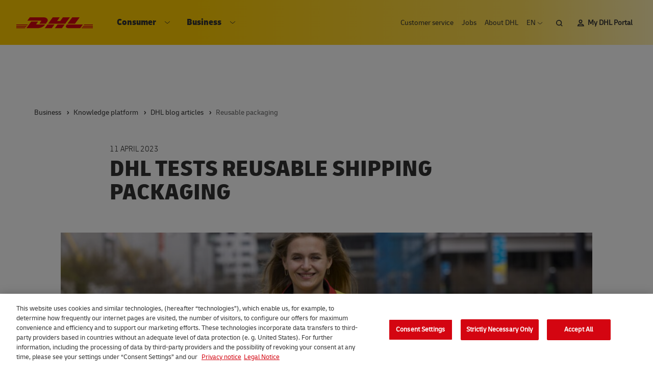

--- FILE ---
content_type: text/html; charset=UTF-8
request_url: https://www.dhlecommerce.be/en/business/knowledge-platform/dhl-blog/reusable-packaging
body_size: 9780
content:


<!DOCTYPE html>
<html lang="en" dir="ltr" prefix="og: https://ogp.me/ns#">
  <head>
    <meta charset="utf-8" />
<noscript><style>form.antibot * :not(.antibot-message) { display: none !important; }</style>
</noscript><script>window.dataLayer = window.dataLayer || []; dataLayer.push({"event":"dhl_utf_pageload","user":{"status":"logged-out","type":"anonymous"},"page":{"name":"DHL tests reusable shipping packaging","title":"DHL tests reusable shipping packaging","country":"be","language":"en","finding_method":"","category":"Tool","publisher":"EXP","section":"MDP BE"},"search":{"engine":"","term":"","results":""}})</script>
<script src="https://cdn.cookielaw.org/scripttemplates/otSDKStub.js" data-document-language="true" type="text/javascript" charset="UTF-8" data-domain-script="08cffd11-aebc-4dbd-873e-fbb640d98654"></script>
<script type="text/javascript">function OptanonWrapper() { }</script>
<link rel="canonical" href="https://www.dhlecommerce.be/en/business/knowledge-platform/dhl-blog/reusable-packaging" />
<meta name="MobileOptimized" content="width" />
<meta name="HandheldFriendly" content="true" />
<meta name="viewport" content="width=width=device-width, initial-scale=1.0, viewport-fit=cover" />
<script type="application/ld+json">[{"@context":"https://schema.org","@type":"BreadcrumbList","itemListElement":[{"@type":"ListItem","position":1,"name":"Business","item":"https://www.dhlecommerce.be/en/business"},{"@type":"ListItem","position":2,"name":"Knowledge platform","item":"https://www.dhlecommerce.be/en/business/knowledge-platform"},{"@type":"ListItem","position":3,"name":"DHL blog articles","item":"https://www.dhlecommerce.be/en/business/knowledge-platform/dhl-blog"},{"@type":"ListItem","position":4,"name":"Reusable packaging"}]}]</script>
<script src="https://assets.adobedtm.com/cd52279ef3fa/269d7ef8b98b/launch-d696f3e49314.min.js" type="text/javascript" async></script>
<link rel="icon" href="/themes/custom/dp_theme/favicon.ico" type="image/vnd.microsoft.icon" />
<link rel="alternate" hreflang="nl-be" href="https://www.dhlecommerce.be/nl/zakelijk/kennisplatform/dhl-blog/herbruikbare-verzendverpakking" />
<link rel="alternate" hreflang="en-be" href="https://www.dhlecommerce.be/en/business/knowledge-platform/dhl-blog/reusable-packaging" />
<link rel="alternate" hreflang="fr-be" href="https://www.dhlecommerce.be/fr/entreprises/base-de-connaissances/dhl-blog/emballage-dexpedition-reutilisable" />

    <title>DHL tests reusable shipping packaging | DHL eCommerce</title>
    <link rel="stylesheet" media="all" href="/sites/dhlparcel.be/files/css/css_kK1-cKdt5Wk3uAzxYNw7Maym_IIQHyObW3gOdUJG5Ho.css?delta=0&amp;language=en&amp;theme=dp_theme&amp;include=eJxtjVkKAjEQBS8U0kcKPclzDPYS0hlcTi-Kf-NnFQVVfYLMp7L0F1IbZV2hoF18Y0l4LOl2ozaPwZJ_mMJrZymK1rl8TNDFbfEd4YpcXYcbbP0Lzyp_lymesaC0ceANZzw7FA" />
<link rel="stylesheet" media="all" href="//cdnjs.cloudflare.com/ajax/libs/font-awesome/6.6.0/css/all.min.css" />
<link rel="stylesheet" media="all" href="/sites/dhlparcel.be/files/css/css_kExImy_EG5ESOmWJBn_3gdK6PS764esMIr5_XRqzDTY.css?delta=2&amp;language=en&amp;theme=dp_theme&amp;include=eJxtjVkKAjEQBS8U0kcKPclzDPYS0hlcTi-Kf-NnFQVVfYLMp7L0F1IbZV2hoF18Y0l4LOl2ozaPwZJ_mMJrZymK1rl8TNDFbfEd4YpcXYcbbP0Lzyp_lymesaC0ceANZzw7FA" />
<link rel="stylesheet" media="all" href="/sites/dhlparcel.be/files/css/css_I_HMpQ50uQcycqOO75cuFJDPtHACeIpxyZWZGwY6qxA.css?delta=3&amp;language=en&amp;theme=dp_theme&amp;include=eJxtjVkKAjEQBS8U0kcKPclzDPYS0hlcTi-Kf-NnFQVVfYLMp7L0F1IbZV2hoF18Y0l4LOl2ozaPwZJ_mMJrZymK1rl8TNDFbfEd4YpcXYcbbP0Lzyp_lymesaC0ceANZzw7FA" />

    <script src="/modules/contrib/adobe_launch/js/adobe_launch_dtm_init.js?t5lpmu"></script>

  </head>
  <body class="has-chat chat-inactive path-node page-node-type-article m-0 antialiased w-full flex flex-col theme-black:bg-black theme-black:text-white">
    <a href="#main-content" class="visually-hidden skip-link">
      Skip to main content
    </a>
    
    <div class="flex flex-col overflow-hidden min-h-screen">
      <header class="relative pt-1 sm:pt-4 px-1 sm:px-4 mb-14 lg:mb-17 lg:pb-3 block z-999">
  

<div class="nav absolute z-70">
	<div class="relative xl:flex xl:items-center xl:justify-between xl:pb-2 xl:bg-gradient">
		<div class="xl:flex xl:pt-4 xl:pb-0 xl:ml-4">
			<div class="mobile:bg-gradient justify-between items-center xl:items-stretch flex py-2 xl:py-0 xl:mr-4">
				<div>
					<button data-hamburger class="hamburger cursor-pointer select-none inline-block xl:hidden" type="button" aria-expanded="false" aria-controls="header-nav-mobile">
            <span class="hamburger__open-label sr-only">Open menu</span>
            <span class="hamburger__close-label sr-only">Close menu</span>
						<div class="hamburger__open"></div>
						<div class="hamburger__close"></div>
					</button>

					<a href="/en">
						<svg aria-hidden="true" class="logo ml-8 xl:m-0">
							<use xlink:href="/themes/custom/dp_theme/dist/sprite.svg?v=1762784812#logo"></use>
						</svg>
            <span class="sr-only">DHL eCommerce, go to the home page</span>
					</a>
				</div>

				<div class="additional-menu-mobile xl:hidden flex items-center xl:items-stretch mr-2">
					<div class="hidden lg:inline-block">
						

              <ul class="secondary-menu menu lg:flex pb-3 lg:pb-0 bg-white md-max:theme-black:bg-black lg:bg-transparent">
                    <li class="menu-item">
        <div class="relative flex text-default md-max:theme-black:text-white">
          <a class="inline-block relative z-10 p-2 pt-2 pb-0 lg:p-1  lg:text-xs hover:text-secondary font-default lg:font-regular" href="/en/business/customer-service">Customer service</a>
                  </div>
              </li>
                <li class="menu-item">
        <div class="relative flex text-default md-max:theme-black:text-white">
          <a class="inline-block relative z-10 p-2 pt-2 pb-0 lg:p-1  lg:text-xs hover:text-secondary font-default lg:font-regular" href="/en/working-dhl">Jobs</a>
                  </div>
              </li>
                <li class="menu-item">
        <div class="relative flex text-default md-max:theme-black:text-white">
          <a class="inline-block relative z-10 p-2 pt-2 pb-0 lg:p-1  lg:text-xs hover:text-secondary font-default lg:font-regular" href="/en/about-us">About DHL</a>
                  </div>
              </li>
                <li class="lg:hidden menu-item">
        <div class="relative flex text-default md-max:theme-black:text-white">
          <a class="inline-block relative z-10 p-2 pt-2 pb-0 lg:p-1  lg:text-xs hover:text-secondary font-default lg:font-regular" href="https://my.dhlecommerce.be">My DHL Portal</a>
                  </div>
              </li>
              <li class="list-item xl:hidden">  
<div class="group relative bg-transparent leading-normal text-default md-max:theme-black:text-light-grey">
  <div class="lg:w-12 select-language inline-block uppercase lg:text-xs p-2 pt-2 pb-0 lg:p-1 lg:font-regular">
    <button class="select-language__button">
      <span class="inline mt-px pt-px uppercase">
        en
      </span>

      <svg aria-hidden="true" class="stroke-current text-default md-max:theme-black:text-light-grey transform -rotate-90 ml-0.5 lg:ml-0" width="11" height="11">
        <use xlink:href="/themes/custom/dp_theme/dist/sprite.svg?v=1762784812#arrow--black"></use>
      </svg>
      <span class="sr-only">Open language menu</span>
    </button>

    <div class="hidden absolute w-full left-0 z-20 text-default md-max:theme-black:text-light-grey mt-1">
      <div class="language-switcher-language-url block block-language block-language-blocklanguage-interface" role="navigation">
  
    
      <ul class="links bg-white md-max:theme-black:bg-black w-full lg:w-12 px-1 lg:px-0 text-left">
      <li hreflang="nl" data-drupal-link-system-path="node/228" class="nl lg:inline-block hover:text-secondary uppercase no-underline text-xs w-full">
              <a href="/nl/zakelijk/kennisplatform/dhl-blog/herbruikbare-verzendverpakking" class="language-link" hreflang="nl" data-drupal-link-system-path="node/228">nl</a>
          </li>
      <li hreflang="en" data-drupal-link-system-path="node/228" class="en lg:inline-block hover:text-secondary uppercase no-underline text-xs w-full is-active" aria-current="page">
              <a href="/en/business/knowledge-platform/dhl-blog/reusable-packaging" class="language-link is-active" hreflang="en" data-drupal-link-system-path="node/228" aria-current="page">en</a>
          </li>
      <li hreflang="fr" data-drupal-link-system-path="node/228" class="fr lg:inline-block hover:text-secondary uppercase no-underline text-xs w-full">
              <a href="/fr/entreprises/base-de-connaissances/dhl-blog/emballage-dexpedition-reutilisable" class="language-link" hreflang="fr" data-drupal-link-system-path="node/228">fr</a>
          </li>
  </ul>

  </div>

    </div>
  </div>
</div>
</li>
        </ul>
  


					</div>

											<a class="search ml-1" href="/en/search">
							<svg aria-hidden="true" class="stroke-current text-default hover:text-secondary" width="13" height="13">
								<use xlink:href="/themes/custom/dp_theme/dist/sprite.svg?v=1762784812#search"></use>
							</svg>
              <span class="sr-only">Search</span>
						</a>
					
											<a class="ml-3 lg:ml-2 mr-2 ext" href="https://my.dhlecommerce.be" target="_blank" data-extlink rel="noopener">
							<svg aria-hidden="true" class="stroke-current text-default" width="14" height="14">
								<use xlink:href="/themes/custom/dp_theme/dist/sprite.svg?v=1762784812#my-dhl"></use>
							</svg>
              <span class="sr-only">My DHL</span>
						</a>
									</div>
			</div>

			<div>
				<div class="absolute top-0 pb-2 xl:pb-0 xl:hidden w-full"></div>
				<div data-hamburger-target class="hidden xl:block" id="header-nav-mobile">
					
                      <ul class="menu main-menu xl:-mt-2 xl:flex bg-white lg-max:theme-black:bg-black xl:bg-transparent menu-level-0">
                                      <li class="menu-item menu-item--has-dropdown block border-light-grey lg-max:theme-black:border-light-grey border-b xl:border-b-0 border-t xl:border-t-0 lg-max:theme-black:border-t-0 font-bold font-condensed">
                                  <span class="flex justify-between items-center">
            <a class="text-default lg-max:theme-black:text-white z-0 flex-grow xl:flex xl:justify-between xl:items-center xl:w-full p-2" href="/en">
              Consumer
            </a>
                          <div class= "pl-1 pr-2 border-l border-solid border-medium-grey lg-max:theme-black:border-light-grey xl:pl-0 xl:pr-1.5 xl:border-0">
                <button class="xl:p-0.5 text-default">
                  <svg aria-hidden="true" width="6" height="12" class="inline-block stroke-current -rotate-90 text-current">
                    <use xlink:href="/themes/custom/dp_theme/dist/sprite.svg?v=1762784812#arrow--black"></use>
                  </svg>
                  <span class="sr-only">Open submenu Consumer</span>
                </button>
              </div>
                      </span>
                                                                                                                    
                            <div>
                  <ul class="menu hidden xl:min-h-40 menu-level-1">
                                      <li class="menu-item block border-light-grey lg-max:theme-black:border-light-grey lg-max:theme-black:border-jet-black border-t xl:border-t-0 font-bold font-condensed">
                                  <div class="xl:w-48 bg-light-grey lg-max:theme-black:bg-jet-black">
                  <span class="flex justify-between items-center">
            <a class="text-default lg-max:theme-black:text-white flex-grow p-2" href="/en/consumer/track-trace">
              Track your parcel
            </a>
                      </span>
                      </div>
                            </li>
                                <li class="menu-item menu-item--has-dropdown block border-light-grey lg-max:theme-black:border-light-grey lg-max:theme-black:border-jet-black font-bold font-condensed">
                                  <div class="xl:w-48 bg-light-grey lg-max:theme-black:bg-jet-black">
                  <span class="flex justify-between items-center">
            <a class="text-default lg-max:theme-black:text-white z-0 flex-grow xl:flex xl:justify-between xl:items-center xl:w-full p-2" href="/en/consumer/missed-delivery">
              Missed delivery
            </a>
                          <div class= "pl-1 pr-2 border-l border-solid border-medium-grey lg-max:theme-black:border-light-grey xl:pl-0 xl:pr-1.5 xl:border-0">
                <button class="xl:p-0.5 text-default">
                  <svg aria-hidden="true" width="6" height="12" class="inline-block stroke-current -rotate-90 text-current">
                    <use xlink:href="/themes/custom/dp_theme/dist/sprite.svg?v=1762784812#arrow--black"></use>
                  </svg>
                  <span class="sr-only">Open submenu Missed delivery</span>
                </button>
              </div>
                      </span>
                      </div>
                                
                            <div>
                  <ul class="menu hidden">
                                      <li class="menu-item block border-light-grey lg-max:theme-black:border-light-grey lg-max:theme-black:border-jet-black border-t xl:border-t-0 font-normal font-default pl-2 xl:px-0 xl:py-1">
                                  <span class="flex justify-between items-center">
            <a class="text-default lg-max:theme-black:text-white flex-grow p-2 xl:p-0" href="/en/consumer/second-delivery-attempt">
              Second delivery attempt
            </a>
                      </span>
                            </li>
                  </ul>
              </div>
        
                  </li>
                                <li class="menu-item block border-light-grey lg-max:theme-black:border-light-grey lg-max:theme-black:border-jet-black font-bold font-condensed">
                                  <div class="xl:w-48 bg-light-grey lg-max:theme-black:bg-jet-black">
                  <span class="flex justify-between items-center">
            <a class="text-default lg-max:theme-black:text-white flex-grow p-2" href="/en/consumer/dhl-servicepoints">
              DHL ServicePoints
            </a>
                      </span>
                      </div>
                            </li>
                                <li class="menu-item menu-item--has-dropdown block border-light-grey lg-max:theme-black:border-light-grey lg-max:theme-black:border-jet-black font-bold font-condensed">
                                  <div class="xl:w-48 bg-light-grey lg-max:theme-black:bg-jet-black">
                  <span class="flex justify-between items-center">
            <a class="text-default lg-max:theme-black:text-white z-0 flex-grow xl:flex xl:justify-between xl:items-center xl:w-full p-2" href="/en/consumer/return-shipments">
              Return shipments
            </a>
                          <div class= "pl-1 pr-2 border-l border-solid border-medium-grey lg-max:theme-black:border-light-grey xl:pl-0 xl:pr-1.5 xl:border-0">
                <button class="xl:p-0.5 text-default">
                  <svg aria-hidden="true" width="6" height="12" class="inline-block stroke-current -rotate-90 text-current">
                    <use xlink:href="/themes/custom/dp_theme/dist/sprite.svg?v=1762784812#arrow--black"></use>
                  </svg>
                  <span class="sr-only">Open submenu Return shipments</span>
                </button>
              </div>
                      </span>
                      </div>
                                
                            <div>
                  <ul class="menu hidden">
                                      <li class="menu-item block border-light-grey lg-max:theme-black:border-light-grey lg-max:theme-black:border-jet-black border-t xl:border-t-0 font-normal font-default pl-2 xl:px-0 xl:py-1">
                                  <span class="flex justify-between items-center">
            <a class="text-default lg-max:theme-black:text-white flex-grow p-2 xl:p-0" href="/en/consumer/packaging-advice">
              Packaging advice
            </a>
                      </span>
                            </li>
                  </ul>
              </div>
        
                  </li>
                    <li class="hidden xl:block absolute right-0 top-0 bottom-0 z-1001">
          
        </li>
            </ul>
        
                  </li>
                                <li class="menu-item menu-item--has-dropdown block border-light-grey lg-max:theme-black:border-light-grey border-b xl:border-b-0 font-bold font-condensed">
                                  <span class="flex justify-between items-center">
            <a class="text-default lg-max:theme-black:text-white z-0 flex-grow xl:flex xl:justify-between xl:items-center xl:w-full p-2" href="/en/business">
              Business
            </a>
                          <div class= "pl-1 pr-2 border-l border-solid border-medium-grey lg-max:theme-black:border-light-grey xl:pl-0 xl:pr-1.5 xl:border-0">
                <button class="xl:p-0.5 text-default">
                  <svg aria-hidden="true" width="6" height="12" class="inline-block stroke-current -rotate-90 text-current">
                    <use xlink:href="/themes/custom/dp_theme/dist/sprite.svg?v=1762784812#arrow--black"></use>
                  </svg>
                  <span class="sr-only">Open submenu Business</span>
                </button>
              </div>
                      </span>
                                                                                                                    
                            <div>
                  <ul class="menu hidden xl:min-h-40 menu-level-1">
                                      <li class="menu-item block border-light-grey lg-max:theme-black:border-light-grey lg-max:theme-black:border-jet-black border-t xl:border-t-0 font-bold font-condensed">
                                  <div class="xl:w-48 bg-light-grey lg-max:theme-black:bg-jet-black">
                  <span class="flex justify-between items-center">
            <a class="text-default lg-max:theme-black:text-white flex-grow p-2" href="/en/business/follow-your-shipment">
              Track your shipment
            </a>
                      </span>
                      </div>
                            </li>
                                <li class="menu-item menu-item--has-dropdown block border-light-grey lg-max:theme-black:border-light-grey lg-max:theme-black:border-jet-black font-bold font-condensed">
                                  <div class="xl:w-48 bg-light-grey lg-max:theme-black:bg-jet-black">
                  <span class="flex justify-between items-center">
            <a class="text-default lg-max:theme-black:text-white z-0 flex-grow xl:flex xl:justify-between xl:items-center xl:w-full p-2" href="/en/business/our-services">
              Services
            </a>
                          <div class= "pl-1 pr-2 border-l border-solid border-medium-grey lg-max:theme-black:border-light-grey xl:pl-0 xl:pr-1.5 xl:border-0">
                <button class="xl:p-0.5 text-default">
                  <svg aria-hidden="true" width="6" height="12" class="inline-block stroke-current -rotate-90 text-current">
                    <use xlink:href="/themes/custom/dp_theme/dist/sprite.svg?v=1762784812#arrow--black"></use>
                  </svg>
                  <span class="sr-only">Open submenu Services</span>
                </button>
              </div>
                      </span>
                      </div>
                                
                            <div>
                  <ul class="menu hidden">
                                      <li class="menu-item block border-light-grey lg-max:theme-black:border-light-grey lg-max:theme-black:border-jet-black border-t xl:border-t-0 font-normal font-default pl-2 xl:px-0 xl:py-1">
                                  <span class="flex justify-between items-center">
            <a class="text-default lg-max:theme-black:text-white flex-grow p-2 xl:p-0" href="/en/business/ultimate-service-senders">
              Senders
            </a>
                      </span>
                            </li>
                                <li class="menu-item block border-light-grey lg-max:theme-black:border-light-grey lg-max:theme-black:border-jet-black font-normal font-default pl-2 xl:px-0 xl:py-1">
                                  <span class="flex justify-between items-center">
            <a class="text-default lg-max:theme-black:text-white flex-grow p-2 xl:p-0" href="/en/business/parcel-delivery-belgium">
              Domestic transport
            </a>
                      </span>
                            </li>
                                <li class="menu-item menu-item--has-dropdown block border-light-grey lg-max:theme-black:border-light-grey lg-max:theme-black:border-jet-black font-normal font-default pl-2 xl:px-0 xl:py-1">
                                  <span class="flex justify-between items-center">
            <a class="text-default lg-max:theme-black:text-white z-0 flex-grow xl:flex xl:justify-between xl:items-center xl:w-full p-2 xl:p-0" href="/en/business/parcel-delivery-europe">
              Parcel delivery Europe
            </a>
                          <div class= "pl-1 pr-2 border-l border-solid border-medium-grey lg-max:theme-black:border-light-grey xl:pl-0 xl:pr-1.5 xl:border-0">
                <button class="xl:p-0.5 text-default">
                  <svg aria-hidden="true" width="6" height="12" class="inline-block stroke-current -rotate-90 text-current">
                    <use xlink:href="/themes/custom/dp_theme/dist/sprite.svg?v=1762784812#arrow--black"></use>
                  </svg>
                  <span class="sr-only">Open submenu Parcel delivery Europe</span>
                </button>
              </div>
                      </span>
                                
                            <div>
                  <ul class="menu hidden">
                                      <li class="menu-item block border-light-grey lg-max:theme-black:border-light-grey lg-max:theme-black:border-jet-black font-normal font-default pl-2 xl:px-0 xl:py-1">
                                  <span class="flex justify-between items-center">
            <a class="text-default lg-max:theme-black:text-white flex-grow p-2 xl:p-0" href="/en/business/parcel-delivery-netherlands">
              Shipping to the Netherlands
            </a>
                      </span>
                            </li>
                                <li class="menu-item block border-light-grey lg-max:theme-black:border-light-grey lg-max:theme-black:border-jet-black font-normal font-default pl-2 xl:px-0 xl:py-1">
                                  <span class="flex justify-between items-center">
            <a class="text-default lg-max:theme-black:text-white flex-grow p-2 xl:p-0" href="/en/business/parcel-delivery-france">
              Shipping to France
            </a>
                      </span>
                            </li>
                                <li class="menu-item block border-light-grey lg-max:theme-black:border-light-grey lg-max:theme-black:border-jet-black font-normal font-default pl-2 xl:px-0 xl:py-1">
                                  <span class="flex justify-between items-center">
            <a class="text-default lg-max:theme-black:text-white flex-grow p-2 xl:p-0" href="/en/business/parcel-delivery-germany">
              Shipping to Germany
            </a>
                      </span>
                            </li>
                                <li class="menu-item block border-light-grey lg-max:theme-black:border-light-grey lg-max:theme-black:border-jet-black font-normal font-default pl-2 xl:px-0 xl:py-1">
                                  <span class="flex justify-between items-center">
            <a class="text-default lg-max:theme-black:text-white flex-grow p-2 xl:p-0" href="/en/business/parcel-delivery-UK">
              Shipping to the UK
            </a>
                      </span>
                            </li>
                  </ul>
              </div>
        
                  </li>
                                <li class="menu-item block border-light-grey lg-max:theme-black:border-light-grey lg-max:theme-black:border-jet-black font-normal font-default pl-2 xl:px-0 xl:py-1">
                                  <span class="flex justify-between items-center">
            <a class="text-default lg-max:theme-black:text-white flex-grow p-2 xl:p-0" href="/en/business/pallet-transport-europe">
              Pallet transport Europe
            </a>
                      </span>
                            </li>
                                <li class="menu-item block border-light-grey lg-max:theme-black:border-light-grey lg-max:theme-black:border-jet-black font-normal font-default pl-2 xl:px-0 xl:py-1">
                                  <span class="flex justify-between items-center">
            <a class="text-default lg-max:theme-black:text-white flex-grow p-2 xl:p-0" href="/en/business/recipients">
              Receivers
            </a>
                      </span>
                            </li>
                                <li class="menu-item menu-item--has-dropdown block border-light-grey lg-max:theme-black:border-light-grey lg-max:theme-black:border-jet-black font-normal font-default pl-2 xl:px-0 xl:py-1">
                                  <span class="flex justify-between items-center">
            <a class="text-default lg-max:theme-black:text-white z-0 flex-grow xl:flex xl:justify-between xl:items-center xl:w-full p-2 xl:p-0" href="/en/business/dhl-online-tools">
              Our tools
            </a>
                          <div class= "pl-1 pr-2 border-l border-solid border-medium-grey lg-max:theme-black:border-light-grey xl:pl-0 xl:pr-1.5 xl:border-0">
                <button class="xl:p-0.5 text-default">
                  <svg aria-hidden="true" width="6" height="12" class="inline-block stroke-current -rotate-90 text-current">
                    <use xlink:href="/themes/custom/dp_theme/dist/sprite.svg?v=1762784812#arrow--black"></use>
                  </svg>
                  <span class="sr-only">Open submenu Our tools</span>
                </button>
              </div>
                      </span>
                                
                            <div>
                  <ul class="menu hidden">
                                      <li class="menu-item block border-light-grey lg-max:theme-black:border-light-grey lg-max:theme-black:border-jet-black font-normal font-default pl-2 xl:px-0 xl:py-1">
                                  <span class="flex justify-between items-center">
            <a class="text-default lg-max:theme-black:text-white flex-grow p-2 xl:p-0" href="/en/business/my-dhl-portal">
              My DHL Portal
            </a>
                      </span>
                            </li>
                                <li class="menu-item block border-light-grey lg-max:theme-black:border-light-grey lg-max:theme-black:border-jet-black font-normal font-default pl-2 xl:px-0 xl:py-1">
                                  <span class="flex justify-between items-center">
            <a class="text-default lg-max:theme-black:text-white flex-grow p-2 xl:p-0" href="/en/business/dhl-plug-ins">
              Plug-ins
            </a>
                      </span>
                            </li>
                                <li class="menu-item block border-light-grey lg-max:theme-black:border-light-grey lg-max:theme-black:border-jet-black font-normal font-default pl-2 xl:px-0 xl:py-1">
                                  <span class="flex justify-between items-center">
            <a class="text-default lg-max:theme-black:text-white flex-grow p-2 xl:p-0" href="/en/business/api">
              APIs
            </a>
                      </span>
                            </li>
                  </ul>
              </div>
        
                  </li>
                  </ul>
              </div>
        
                  </li>
                                <li class="menu-item menu-item--has-dropdown block border-light-grey lg-max:theme-black:border-light-grey lg-max:theme-black:border-jet-black font-bold font-condensed">
                                  <div class="xl:w-48 bg-light-grey lg-max:theme-black:bg-jet-black">
                  <span class="flex justify-between items-center">
            <a class="text-default lg-max:theme-black:text-white z-0 flex-grow xl:flex xl:justify-between xl:items-center xl:w-full p-2" href="/en/business/expertise-your-sector">
              Our expertise
            </a>
                          <div class= "pl-1 pr-2 border-l border-solid border-medium-grey lg-max:theme-black:border-light-grey xl:pl-0 xl:pr-1.5 xl:border-0">
                <button class="xl:p-0.5 text-default">
                  <svg aria-hidden="true" width="6" height="12" class="inline-block stroke-current -rotate-90 text-current">
                    <use xlink:href="/themes/custom/dp_theme/dist/sprite.svg?v=1762784812#arrow--black"></use>
                  </svg>
                  <span class="sr-only">Open submenu Our expertise</span>
                </button>
              </div>
                      </span>
                      </div>
                                
                            <div>
                  <ul class="menu hidden">
                                      <li class="menu-item block border-light-grey lg-max:theme-black:border-light-grey lg-max:theme-black:border-jet-black border-t xl:border-t-0 font-normal font-default pl-2 xl:px-0 xl:py-1">
                                  <span class="flex justify-between items-center">
            <a class="text-default lg-max:theme-black:text-white flex-grow p-2 xl:p-0" href="/en/business/e-commerce">
              E-commerce
            </a>
                      </span>
                            </li>
                                <li class="menu-item block border-light-grey lg-max:theme-black:border-light-grey lg-max:theme-black:border-jet-black font-normal font-default pl-2 xl:px-0 xl:py-1">
                                  <span class="flex justify-between items-center">
            <a class="text-default lg-max:theme-black:text-white flex-grow p-2 xl:p-0" href="/en/business/retail">
              Retail
            </a>
                      </span>
                            </li>
                                <li class="menu-item block border-light-grey lg-max:theme-black:border-light-grey lg-max:theme-black:border-jet-black font-normal font-default pl-2 xl:px-0 xl:py-1">
                                  <span class="flex justify-between items-center">
            <a class="text-default lg-max:theme-black:text-white flex-grow p-2 xl:p-0" href="/en/business/healthcare">
              Healthcare
            </a>
                      </span>
                            </li>
                                <li class="menu-item block border-light-grey lg-max:theme-black:border-light-grey lg-max:theme-black:border-jet-black font-normal font-default pl-2 xl:px-0 xl:py-1">
                                  <span class="flex justify-between items-center">
            <a class="text-default lg-max:theme-black:text-white flex-grow p-2 xl:p-0" href="/en/business/hightech">
              Hightech
            </a>
                      </span>
                            </li>
                                <li class="menu-item block border-light-grey lg-max:theme-black:border-light-grey lg-max:theme-black:border-jet-black font-normal font-default pl-2 xl:px-0 xl:py-1">
                                  <span class="flex justify-between items-center">
            <a class="text-default lg-max:theme-black:text-white flex-grow p-2 xl:p-0" href="/en/business/automotive">
              Automotive
            </a>
                      </span>
                            </li>
                                <li class="menu-item block border-light-grey lg-max:theme-black:border-light-grey lg-max:theme-black:border-jet-black font-normal font-default pl-2 xl:px-0 xl:py-1">
                                  <span class="flex justify-between items-center">
            <a class="text-default lg-max:theme-black:text-white flex-grow p-2 xl:p-0" href="/en/business/manufacturing-and-construction">
              Construction and manufacturing
            </a>
                      </span>
                            </li>
                  </ul>
              </div>
        
                  </li>
                                <li class="menu-item block border-light-grey lg-max:theme-black:border-light-grey lg-max:theme-black:border-jet-black font-bold font-condensed">
                                  <div class="xl:w-48 bg-light-grey lg-max:theme-black:bg-jet-black">
                  <span class="flex justify-between items-center">
            <a class="text-default lg-max:theme-black:text-white flex-grow p-2" href="/en/business/knowledge-platform">
              Knowledge platform
            </a>
                      </span>
                      </div>
                            </li>
                    <li class="hidden xl:block absolute right-0 top-0 bottom-0 z-1001">
          
        </li>
            </ul>
        
                  </li>
                  </ul>
        


				</div>
			</div>
		</div>

		<div class="xl:flex items-center xl:pt-2 xl:mr-4">
			<div class="hidden xl:block">
				<div class="secondary-to-clone">
					

              <ul class="secondary-menu menu lg:flex pb-3 lg:pb-0 bg-white md-max:theme-black:bg-black lg:bg-transparent">
                    <li class="menu-item">
        <div class="relative flex text-default md-max:theme-black:text-white">
          <a class="inline-block relative z-10 p-2 pt-2 pb-0 lg:p-1  lg:text-xs hover:text-secondary font-default lg:font-regular" href="/en/business/customer-service">Customer service</a>
                  </div>
              </li>
                <li class="menu-item">
        <div class="relative flex text-default md-max:theme-black:text-white">
          <a class="inline-block relative z-10 p-2 pt-2 pb-0 lg:p-1  lg:text-xs hover:text-secondary font-default lg:font-regular" href="/en/working-dhl">Jobs</a>
                  </div>
              </li>
                <li class="menu-item">
        <div class="relative flex text-default md-max:theme-black:text-white">
          <a class="inline-block relative z-10 p-2 pt-2 pb-0 lg:p-1  lg:text-xs hover:text-secondary font-default lg:font-regular" href="/en/about-us">About DHL</a>
                  </div>
              </li>
                <li class="lg:hidden menu-item">
        <div class="relative flex text-default md-max:theme-black:text-white">
          <a class="inline-block relative z-10 p-2 pt-2 pb-0 lg:p-1  lg:text-xs hover:text-secondary font-default lg:font-regular" href="https://my.dhlecommerce.be">My DHL Portal</a>
                  </div>
              </li>
              <li class="list-item xl:hidden">  
<div class="group relative bg-transparent leading-normal text-default md-max:theme-black:text-light-grey">
  <div class="lg:w-12 select-language inline-block uppercase lg:text-xs p-2 pt-2 pb-0 lg:p-1 lg:font-regular">
    <button class="select-language__button">
      <span class="inline mt-px pt-px uppercase">
        en
      </span>

      <svg aria-hidden="true" class="stroke-current text-default md-max:theme-black:text-light-grey transform -rotate-90 ml-0.5 lg:ml-0" width="11" height="11">
        <use xlink:href="/themes/custom/dp_theme/dist/sprite.svg?v=1762784812#arrow--black"></use>
      </svg>
      <span class="sr-only">Open language menu</span>
    </button>

    <div class="hidden absolute w-full left-0 z-20 text-default md-max:theme-black:text-light-grey mt-1">
      <div class="language-switcher-language-url block block-language block-language-blocklanguage-interface" role="navigation">
  
    
      <ul class="links bg-white md-max:theme-black:bg-black w-full lg:w-12 px-1 lg:px-0 text-left">
      <li hreflang="nl" data-drupal-link-system-path="node/228" class="nl lg:inline-block hover:text-secondary uppercase no-underline text-xs w-full">
              <a href="/nl/zakelijk/kennisplatform/dhl-blog/herbruikbare-verzendverpakking" class="language-link" hreflang="nl" data-drupal-link-system-path="node/228">nl</a>
          </li>
      <li hreflang="en" data-drupal-link-system-path="node/228" class="en lg:inline-block hover:text-secondary uppercase no-underline text-xs w-full is-active" aria-current="page">
              <a href="/en/business/knowledge-platform/dhl-blog/reusable-packaging" class="language-link is-active" hreflang="en" data-drupal-link-system-path="node/228" aria-current="page">en</a>
          </li>
      <li hreflang="fr" data-drupal-link-system-path="node/228" class="fr lg:inline-block hover:text-secondary uppercase no-underline text-xs w-full">
              <a href="/fr/entreprises/base-de-connaissances/dhl-blog/emballage-dexpedition-reutilisable" class="language-link" hreflang="fr" data-drupal-link-system-path="node/228">fr</a>
          </li>
  </ul>

  </div>

    </div>
  </div>
</div>
</li>
        </ul>
  


				</div>
			</div>

			<div class="hidden mr-1 pr-0.5 xl:block">
				
<div class="group relative bg-transparent leading-normal text-default">
  <div class="lg:w-12 select-language inline-block uppercase lg:text-xs p-2 pt-2 pb-0 lg:p-1 lg:font-regular">
    <button class="select-language__button">
      <span class="inline mt-px pt-px uppercase">
        en
      </span>

      <svg aria-hidden="true" class="stroke-current text-default transform -rotate-90 ml-0.5 lg:ml-0" width="11" height="11">
        <use xlink:href="/themes/custom/dp_theme/dist/sprite.svg?v=1762784812#arrow--black"></use>
      </svg>
      <span class="sr-only">Open language menu</span>
    </button>

    <div class="hidden absolute w-full left-0 z-20 text-default mt-1">
      <div class="language-switcher-language-url block block-language block-language-blocklanguage-interface" role="navigation">
  
    
      <ul class="links bg-white md-max:theme-black:bg-black w-full lg:w-12 px-1 lg:px-0 text-left">
      <li hreflang="nl" data-drupal-link-system-path="node/228" class="nl lg:inline-block hover:text-secondary uppercase no-underline text-xs w-full">
              <a href="/nl/zakelijk/kennisplatform/dhl-blog/herbruikbare-verzendverpakking" class="language-link" hreflang="nl" data-drupal-link-system-path="node/228">nl</a>
          </li>
      <li hreflang="en" data-drupal-link-system-path="node/228" class="en lg:inline-block hover:text-secondary uppercase no-underline text-xs w-full is-active" aria-current="page">
              <a href="/en/business/knowledge-platform/dhl-blog/reusable-packaging" class="language-link is-active" hreflang="en" data-drupal-link-system-path="node/228" aria-current="page">en</a>
          </li>
      <li hreflang="fr" data-drupal-link-system-path="node/228" class="fr lg:inline-block hover:text-secondary uppercase no-underline text-xs w-full">
              <a href="/fr/entreprises/base-de-connaissances/dhl-blog/emballage-dexpedition-reutilisable" class="language-link" hreflang="fr" data-drupal-link-system-path="node/228">fr</a>
          </li>
  </ul>

  </div>

    </div>
  </div>
</div>
			</div>

							<a class="search hidden xl:block mr-2 pr-0.5" href="/en/search">
					<svg aria-hidden="true" class="stroke-current text-default align-middle hover:text-secondary" width="13" height="13">
						<use xlink:href="/themes/custom/dp_theme/dist/sprite.svg?v=1762784812#search"></use>
					</svg>
          <span class="sr-only">Search</span>
				</a>
			
							<a class="my-dhl-link hidden xl:inline-block p-2 pt-2 pb-0 lg:p-1 lg:text-xs text-default hover:text-secondary font-bold font-default lg:font-regular ext" href="https://my.dhlecommerce.be" target="_blank" data-extlink rel="noopener">
					<svg aria-hidden="true" class="stroke-current align-middle mr-1" width="14" height="14">
						<use xlink:href="/themes/custom/dp_theme/dist/sprite.svg?v=1762784812#my-dhl"></use>
					</svg>
					My DHL Portal
				</a>
					</div>
	</div>
</div>
</header>

<main id="main-content" class="flex-grow flex-shrink-0 flex-auto md:mx-4 pt-5">
  <div class="container mx-auto">
    <div class="block block-system block-system-breadcrumb-block">
  
    
      
  <div class="hidden lg:block container px-0 mx-auto -mt-3 mb-6">
    <nav class="breadcrumb" aria-label="Breadcrumb">
      <ol class="text-xs font-regular flex">
                      <li class="mr-1 text-default theme-black:text-white">
                      <a class="hover:text-secondary theme-black:hover:text-medium-grey inline-block align-middle truncate max-w-33" href="/en/business">Business</a>
          
                      <svg aria-hidden="true" width="5" height="8" class="ml-1 text-default theme-black:text-white align-middle">
              <use xlink:href="/themes/custom/dp_theme/dist/sprite.svg?v=1762784812#arrow--right-small"></use>
            </svg>
                  </li>
                      <li class="mr-1 text-default theme-black:text-white">
                      <a class="hover:text-secondary theme-black:hover:text-medium-grey inline-block align-middle truncate max-w-33" href="/en/business/knowledge-platform">Knowledge platform</a>
          
                      <svg aria-hidden="true" width="5" height="8" class="ml-1 text-default theme-black:text-white align-middle">
              <use xlink:href="/themes/custom/dp_theme/dist/sprite.svg?v=1762784812#arrow--right-small"></use>
            </svg>
                  </li>
                      <li class="mr-1 text-default theme-black:text-white">
                      <a class="hover:text-secondary theme-black:hover:text-medium-grey inline-block align-middle truncate max-w-33" href="/en/business/knowledge-platform/dhl-blog">DHL blog articles</a>
          
                      <svg aria-hidden="true" width="5" height="8" class="ml-1 text-default theme-black:text-white align-middle">
              <use xlink:href="/themes/custom/dp_theme/dist/sprite.svg?v=1762784812#arrow--right-small"></use>
            </svg>
                  </li>
                      <li class="mr-1 text-dark-grey theme-black:text-medium-grey">
                      <span class="inline-block align-middle truncate max-w-33" aria-current="page">Reusable packaging</span>
          
                  </li>
            </ol>
    </nav>
  </div>

  </div>

    <div class="container-medium px-0 mx-auto">
              <time class="block text-sm font-condensed uppercase subpixel-antialiased mb-0.5">11 April 2023</time>
            <h1 class="mb-7"><span class="field field--name-title field--type-string field--label-hidden">DHL tests reusable shipping packaging</span>
</h1>
        <div class="region region-content">
    <div data-drupal-messages-fallback class="hidden"></div>
<div id="block-dp-theme-content" class="block block-system block-system-main-block">
  
    
      
    
  <article>
          <div class="image--intro">
          <img srcset="/sites/dhlparcel.be/files/styles/article_intro_image_1x/public/content/article/headers/rsz_dhl_packaging_1024x683.jpg?itok=EoP0G7x8 1x, /sites/dhlparcel.be/files/styles/article_intro_image_2x/public/content/article/headers/rsz_dhl_packaging_1024x683.jpg?itok=voR6gkPU 2x" width="1150" height="500" src="/sites/dhlparcel.be/files/styles/article_intro_image_1x/public/content/article/headers/rsz_dhl_packaging_1024x683.jpg?itok=EoP0G7x8" alt="DHL employee with the reusable shipping packaging" loading="lazy" />


      </div>
    
    <div class="mb-6">
      
            <div class="clearfix text-formatted field field--name-field-body field--type-text-long field--label-hidden field__item"><p><strong>Sustainability is in our DNA. In everything we do, we consider the impact on the environment. That is why we are fully committed to reducing our CO2 emissions by switching to electric vehicles or HVO diesel and only building sustainably. But local employee initiatives can make a big difference as well. So we initiated "Green Heroes”: we highlight sustainable ideas brought in by colleagues. The first initiative on the list: the reusable shipping packaging.</strong></p>
<p>Yes! Here comes the delivery guy with the book you wanted so badly. Once received, you open the larger-than-life box and throw it in the trash. You feel like four books could fit in there. A recognizable problem for many consumers and companies.</p>
<p>'Research shows that we ship 40 percent air,' says Marleen Nelemans, Sustainability Manager at DHL Parcel. 'In addition, we waste a lot of material, because cardboard boxes usually end up directly in the paper bin. Not to mention all the filling material and plastic packaging.' Not only we as DHL Parcel, but also consumers, companies and the government want something done about that mountain of waste.</p>
<p><strong>Reusable shipping packaging&nbsp;&nbsp;</strong><br><br>
Maarten Overweg, Senior Product Manager at DHL Parcel, researched, together with colleagues, suitable alternatives. 'We examined frequently used packaging, listened to all the requirements and looked at existing solutions. This showed that there are several ways to produce and use shipping boxes in the most environmentally friendly way possible. The concept we are moving forward with is the reusable shipping packaging. The concept is not new, but it is worldwide still in its infancy. DHL Parcel stands for innovation, which is why we want to further shape this concept together with our customers.</p>
<p><strong>Reuse a hundred times</strong><br><br>
The capsule is a bag made of polypropylene. The big advantage is that you can use it much more often than standard packaging - at least a hundred times, research showed. Maarten: "And because the packaging returns to the sender, it doesn't end up on the garbage heap. Furthermore, no filling material is needed and the capsule is very sturdy, waterproof, stackable and can be made in many sizes. With a traceable sticker you also keep track of how often the capsule is used and where it is.</p>
<div class="quote">
<div class="quote-text">DHL's reusable packaging supports our ambition to contribute to a circular economy.</div>
<div class="quote-name">Anja Cichowlas, Program Manager Sustainability at Kruitbosch</div>
</div>
<p><strong>Pilot: circular shipping process</strong><br><br>
We are currently testing the reusable packaging in The Netherlands with Kruitbosch, owner of bicycle brands Cortina and Alpina. They not only sell bicycles, but also supply European bicycle stores with parts and accessories. Anja Cichowlas, Program Manager Sustainability at Kruitbosch: "We try to reduce the amount of packaging material in different ways. DHL's reusable capsule supports our ambition to contribute to a circular economy.'</p>
<p><br><br>
<strong>Greener and faster</strong><br><br>
'As an important link, DHL Parcel not only provides more sustainable packaging, but also the logistical support to get it back to us,' Cichowlas continues. 'This allows us to properly test the total concept of this circular packaging. The first benefits are already clear: we use less material and process our orders faster. After all, we no longer have to fold and glue boxes. And that is not only great for us - the customers with whom we are testing the sustainable packaging are also very pleased. Both about the shipping process and about the way we reduce packaging waste.&nbsp;</p>
<p>Maarten concludes: 'Because we are still in the testing phase, it will take some time before you get your book sent home in the reusable shipping packaging. But the first step has been taken!'</p>
<p>&nbsp;</p>
<p>&nbsp;</p>
<p>&nbsp;</p>
<p>&nbsp;</p>
</div>
      
    </div>

    
    
          </article>

  </div>

  </div>

    </div>
  </div>
</main>

  
<footer class="bg-light-grey theme-black:bg-black flex flex-col mt-0">
  <div class="top container mx-auto pt-5 pb-5 md:pt-6">
    <div class="mb-4">
              
              <ul class="menu menu--footer lg:flex lg:flex-wrap w-full">
                    <li class="relative w-full lg:w-1/5 menu-item-has-children border-t border-grey lg:border-t-0 py-2 lg:py-0">
                  <span class="flex justify-between font-condensed font-bold w-full lg:w-auto" href="/en/consumer">
            Go to
            <div class="pl-2 lg:hidden">
              <button class="ml-1">
                <svg aria-hidden="true" width="6" height="12" class="inline-block  stroke-current lg:ml-1 -rotate-90">
                  <use xlink:href="/themes/custom/dp_theme/dist/sprite.svg?v=1762784812#arrow--black"></use>
                </svg>
                <span class="sr-only">Open submenu Go to</span>
              </button>
            </div>
          </span>
        
                                <ul class="menu m-0 mt-2 lg:mt-1 mb-1 hidden lg:block">
                    <li class="relative w-full second p-0">
                  <a class="inline-block text-default hover:text-secondary theme-black:text-white theme-black:hover:text-medium-grey" href="/en/business/more-info">Request a quote</a>
        
              </li>
                <li class="relative w-full second p-0">
                  <a class="inline-block text-default hover:text-secondary theme-black:text-white theme-black:hover:text-medium-grey" href="/en/consumer/track-trace">Track and trace</a>
        
              </li>
                <li class="relative w-full second p-0">
                  <a class="inline-block text-default hover:text-secondary theme-black:text-white theme-black:hover:text-medium-grey" href="https://my.dhlecommerce.be">My DHL Portal</a>
        
              </li>
                <li class="relative w-full second p-0">
                  <a class="inline-block text-default hover:text-secondary theme-black:text-white theme-black:hover:text-medium-grey" href="/en/fuel">Fuel surcharge</a>
        
              </li>
        </ul>
  
              </li>
                <li class="relative w-full lg:w-1/5 menu-item-has-children border-t border-grey lg:border-t-0 py-2 lg:py-0">
                  <span class="flex justify-between font-condensed font-bold w-full lg:w-auto" href="/en/consumer">
            Consumer
            <div class="pl-2 lg:hidden">
              <button class="ml-1">
                <svg aria-hidden="true" width="6" height="12" class="inline-block  stroke-current lg:ml-1 -rotate-90">
                  <use xlink:href="/themes/custom/dp_theme/dist/sprite.svg?v=1762784812#arrow--black"></use>
                </svg>
                <span class="sr-only">Open submenu Consumer</span>
              </button>
            </div>
          </span>
        
                                <ul class="menu m-0 mt-2 lg:mt-1 mb-1 hidden lg:block">
                    <li class="relative w-full second p-0">
                  <a class="inline-block text-default hover:text-secondary theme-black:text-white theme-black:hover:text-medium-grey" href="/en/consumer/track-trace">Track parcel</a>
        
              </li>
                <li class="relative w-full second p-0">
                  <a class="inline-block text-default hover:text-secondary theme-black:text-white theme-black:hover:text-medium-grey" href="/en/consumer/dhl-servicepoints">Collect parcel</a>
        
              </li>
                <li class="relative w-full second p-0">
                  <a class="inline-block text-default hover:text-secondary theme-black:text-white theme-black:hover:text-medium-grey" href="/en/consumer/missed-delivery">Missed delivery</a>
        
              </li>
                <li class="relative w-full second p-0">
                  <a class="inline-block text-default hover:text-secondary theme-black:text-white theme-black:hover:text-medium-grey" href="/en/consumer/faq">FAQ</a>
        
              </li>
        </ul>
  
              </li>
                <li class="relative w-full lg:w-1/5 menu-item-has-children border-t border-grey lg:border-t-0 py-2 lg:py-0">
                  <span class="flex justify-between font-condensed font-bold w-full lg:w-auto" href="/en/business">
            Business
            <div class="pl-2 lg:hidden">
              <button class="ml-1">
                <svg aria-hidden="true" width="6" height="12" class="inline-block  stroke-current lg:ml-1 -rotate-90">
                  <use xlink:href="/themes/custom/dp_theme/dist/sprite.svg?v=1762784812#arrow--black"></use>
                </svg>
                <span class="sr-only">Open submenu Business</span>
              </button>
            </div>
          </span>
        
                                <ul class="menu m-0 mt-2 lg:mt-1 mb-1 hidden lg:block">
                    <li class="relative w-full second p-0">
                  <a class="inline-block text-default hover:text-secondary theme-black:text-white theme-black:hover:text-medium-grey" href="/en/business/parcel-delivery-belgium">Shipping to Belgium</a>
        
              </li>
                <li class="relative w-full second p-0">
                  <a class="inline-block text-default hover:text-secondary theme-black:text-white theme-black:hover:text-medium-grey" href="/en/business/parcel-delivery-europe">Shipping to Europe</a>
        
              </li>
                <li class="relative w-full second p-0">
                  <a class="inline-block text-default hover:text-secondary theme-black:text-white theme-black:hover:text-medium-grey" href="/en/business/pallet-transport-europe">Pallet transport Europe</a>
        
              </li>
                <li class="relative w-full second p-0">
                  <a class="inline-block text-default hover:text-secondary theme-black:text-white theme-black:hover:text-medium-grey" href="/en/business/packaging-tips">Packaging advice</a>
        
              </li>
        </ul>
  
              </li>
                <li class="relative w-full lg:w-1/5 menu-item-has-children border-t border-grey lg:border-t-0 py-2 lg:py-0">
                  <span class="flex justify-between font-condensed font-bold w-full lg:w-auto" href="/en/about-us">
            Join DHL
            <div class="pl-2 lg:hidden">
              <button class="ml-1">
                <svg aria-hidden="true" width="6" height="12" class="inline-block  stroke-current lg:ml-1 -rotate-90">
                  <use xlink:href="/themes/custom/dp_theme/dist/sprite.svg?v=1762784812#arrow--black"></use>
                </svg>
                <span class="sr-only">Open submenu Join DHL</span>
              </button>
            </div>
          </span>
        
                                <ul class="menu m-0 mt-2 lg:mt-1 mb-1 hidden lg:block">
                    <li class="relative w-full second p-0">
                  <a class="inline-block text-default hover:text-secondary theme-black:text-white theme-black:hover:text-medium-grey" href="/en/working-dhl">Working at DHL</a>
        
              </li>
                <li class="relative w-full second p-0">
                  <a class="inline-block text-default hover:text-secondary theme-black:text-white theme-black:hover:text-medium-grey" href="https://servicepartner.dhlecommerce.be/">Become Servicepartner</a>
        
              </li>
        </ul>
  
              </li>
                <li class="relative w-full lg:w-1/5 menu-item-has-children border-t border-grey lg:border-t-0 py-2 lg:py-0 border-b lg:border-b-0">
                  <span class="flex justify-between font-condensed font-bold w-full lg:w-auto" href="/en/about-us">
            About DHL
            <div class="pl-2 lg:hidden">
              <button class="ml-1">
                <svg aria-hidden="true" width="6" height="12" class="inline-block  stroke-current lg:ml-1 -rotate-90">
                  <use xlink:href="/themes/custom/dp_theme/dist/sprite.svg?v=1762784812#arrow--black"></use>
                </svg>
                <span class="sr-only">Open submenu About DHL</span>
              </button>
            </div>
          </span>
        
                                <ul class="menu m-0 mt-2 lg:mt-1 mb-1 hidden lg:block">
                    <li class="relative w-full second p-0">
                  <a class="inline-block text-default hover:text-secondary theme-black:text-white theme-black:hover:text-medium-grey" href="/en/dhl-ecommerce">Company details</a>
        
              </li>
                <li class="relative w-full second p-0">
                  <a class="inline-block text-default hover:text-secondary theme-black:text-white theme-black:hover:text-medium-grey" href="/en/terms-and-conditions">Terms and conditions</a>
        
              </li>
                <li class="relative w-full second p-0">
                  <a class="inline-block text-default hover:text-secondary theme-black:text-white theme-black:hover:text-medium-grey" href="/en/your-personal-data">Privacy statement</a>
        
              </li>
                <li class="relative w-full second p-0">
                  <a class="inline-block text-default hover:text-secondary theme-black:text-white theme-black:hover:text-medium-grey" href="/en/responsibility">Responsibility</a>
        
              </li>
                <li class="relative w-full second p-0">
                  <a class="inline-block text-default hover:text-secondary theme-black:text-white theme-black:hover:text-medium-grey" href="/en/press-contact">Press</a>
        
              </li>
        </ul>
  
              </li>
        </ul>
  


          </div>

          <div class="hidden lg:block">
          <span class="block w-full h-px bg-grey theme-black:bg-white theme-black:opacity-33"></span>

      </div>

      <div class="md:flex md:items-center md:justify-between md:pt-4">
                  <div class="block md:flex">
            <!-- OneTrust Cookies Settings button start -->
            <button id="ot-sdk-btn" class="ot-sdk-show-settings onetrust-cookie-button"></button>
            <!-- OneTrust Cookies Settings button end -->
          </div>
                          <div class="md:ml-auto">
            <div id="block-socialmedialinks" class="block-social-media-links block block-social-media-links-block">
  
    
      
<ul class="social-links flex gap-x-2">
      <li class="social-links__item m-0">
          <a rel="external" class="linkedin rounded-full border border-light-grey lg:hover:border-secondary lg:hover:bg-secondary lg:hover:text-white bg-white text-secondary inline-flex items-center justify-center p-0.5 w-8 h-8" href="https://www.linkedin.com/company/dhl-ecommerce-belgium"   >
    <svg aria-hidden="true" style="position:relative;right:-1px;" fill="red" width="67%" height="67%">
      <use xlink:href="/themes/custom/dp_theme/dist/sprite.svg?v=1762784812#linkedin"></use>
    </svg>
          <span class="sr-only">LinkedIn</span>
      </a>

    </li>
  </ul>

  </div>

          </div>
              </div>
      </div>

  <div class="bottom bg-primary">
    <div class="container mx-auto">
      <div class="block sm:flex justify-between items-end md:items-center py-5 md:py-4">
        <div class="block md:flex">
            <img data-src="/themes/custom/dp_theme/images/logo.svg" alt="DHL eCommerce" class="logo mr-4 mb-1 md:mb-0">
            <div class="text-default">
              <p class="m-0 text-xs font-regular">
  2026 DHL eCommerce Benelux (formerly DHL Parcel Benelux). All rights reserved.
</p>
            </div>
        </div>
                                        <div class="flex-shrink-0 sm:ml-2 mt-3 md:mt-0 flex items-center">
              <svg width="116" height="53" role="img" aria-label="Top employer Belgium" focusable="false">
                <use xlink:href="/themes/custom/dp_theme/dist/sprite.svg?v=1762784812#top-employer-belgium"></use>
              </svg>
            </div>
                        </div>
    </div>
  </div>
</footer>



    </div>
    
    <div class="inset-0 invisible fixed bg-white theme-black:bg-black px-1 z-999 overflow-y-scroll flex flex-col items-center animation-slide" data-info-modal>
  <div class="container">
    <div data-info-modal-content class="pb-8 w-full"></div>
  </div>
  <div data-info-modal-close class="fixed bottom-0 text-center z-50 group">
    <button data-info-modal-close-button class="hidden mb-4 justify-center items-center rounded-full bg-default text-white theme-black:bg-white theme-black:text-black text-center cursor-pointer p-0.5 z-50">
      <span class="inline-flex items-center justify-center rounded-full text-default bg-white theme-black:bg-black theme-black:text-white min-w-6 min-h-6 h-3">
        <svg aria-hidden="true" width="12" height="12" class="fill-current">
          <use xlink:href="/themes/custom/dp_theme/dist/sprite.svg?v=1762784812#close"></use>
        </svg>
      </span>
      <span data-close-text class="hidden group-hover:inline-block overflow-hidden font-condensed font-bold text-sm uppercase mx-1 theme-black:text-black">
        Close
      </span>
    </button>
  </div>
</div>
    <script type="application/json" data-drupal-selector="drupal-settings-json">{"path":{"baseUrl":"\/","pathPrefix":"en\/","currentPath":"node\/228","currentPathIsAdmin":false,"isFront":false,"currentLanguage":"en"},"pluralDelimiter":"\u0003","suppressDeprecationErrors":true,"ajaxPageState":{"libraries":"eJxtj10OwjAMgy_UrUeasjRsFfmZmgwYp4cNHhDwZn-ybBkZ3Lc8glPClxZyh4k8oTXKak2A651SWYaYSSiXmTsoNn4hNL1Qc4hqCuwdzhA7jKrrR3RiG4ET3YKrnnNp6wLcv21ywwo8CJUKw048n54VcCU3oR5NFlPS-Bf8Rf0xmXzzIDlOPgDNLl2c","theme":"dp_theme","theme_token":null},"ajaxTrustedUrl":[],"dp_adobe":{"attributes":{"data-atm-name":"data-atm-name","data-atm-type":"data-atm-type","data-atm-interaction":"data-atm-interaction","data-atm-position":"data-atm-position","data-atm-context":"data-atm-context"}},"data":{"extlink":{"extTarget":false,"extTargetAppendNewWindowLabel":"(opens in a new window)","extTargetNoOverride":false,"extNofollow":false,"extTitleNoOverride":false,"extNoreferrer":false,"extFollowNoOverride":false,"extClass":"ext","extLabel":"External link","extImgClass":false,"extSubdomains":true,"extExclude":"","extInclude":"","extCssExclude":".cta-button","extCssInclude":"","extCssExplicit":"","extAlert":false,"extAlertText":"This link will take you to an external web site. We are not responsible for their content.","extHideIcons":false,"mailtoClass":"0","telClass":"0","mailtoLabel":"","telLabel":"(link is a phone number)","extUseFontAwesome":false,"extIconPlacement":"after","extPreventOrphan":false,"extFaLinkClasses":"fa fa-external-link","extFaMailtoClasses":"fa fa-envelope-o","extAdditionalLinkClasses":"","extAdditionalMailtoClasses":"","extAdditionalTelClasses":"","extFaTelClasses":"fa fa-phone","whitelistedDomains":[],"extExcludeNoreferrer":""}},"dp_theme":{"svg_path":"\/themes\/custom\/dp_theme\/dist\/sprite.svg?v=1762784812"},"user":{"uid":0,"permissionsHash":"d0c566b47162dfd049d44c5e49681dddc771b25064cb80e3ecd049744abee7f5"}}</script>
<script src="/sites/dhlparcel.be/files/js/js_qCJ3sfZFDclpSBfNDYdMSpLDTQytohixdMKz-E295VQ.js?scope=footer&amp;delta=0&amp;language=en&amp;theme=dp_theme&amp;include=eJxNytEKgCAMQNEf0vykmG40aW2iM_r8CHrw8R4utt2ZLkrIEgEtU8CViulNfYBXU5ARC4N_6FXnsh5iGSTQ41L1TNhnA9n-fAGSACa3"></script>
<script src="https://cdn.seamly-app.com/dhl/client/v1/dhl-be.js" async></script>
<script src="/sites/dhlparcel.be/files/js/js_JTqWChivS2ev4pbYlGaentQ9C61yjY6QEeWrBBvmvW8.js?scope=footer&amp;delta=2&amp;language=en&amp;theme=dp_theme&amp;include=eJxNytEKgCAMQNEf0vykmG40aW2iM_r8CHrw8R4utt2ZLkrIEgEtU8CViulNfYBXU5ARC4N_6FXnsh5iGSTQ41L1TNhnA9n-fAGSACa3"></script>

  </body>
</html>


--- FILE ---
content_type: application/x-javascript
request_url: https://assets.adobedtm.com/cd52279ef3fa/269d7ef8b98b/launch-d696f3e49314.min.js
body_size: 81536
content:
// For license information, see `https://assets.adobedtm.com/cd52279ef3fa/269d7ef8b98b/launch-d696f3e49314.js`.
window._satellite=window._satellite||{},window._satellite.container={buildInfo:{minified:!0,buildDate:"2025-11-21T14:06:41Z",turbineBuildDate:"2024-08-22T17:32:44Z",turbineVersion:"28.0.0"},environment:{id:"ENc5da36ef5ad7442692ea88b9060ad7da",stage:"production"},dataElements:{"Page | Site Section":{modulePath:"core/src/lib/dataElements/javascriptVariable.js",settings:{path:"dhl_utf_dataLayer.page.section"}},"Page | Funnel Step":{modulePath:"core/src/lib/dataElements/javascriptVariable.js",settings:{path:"dhl_utf_dataLayer.page.funnel.step"}},"Page | Confirmation":{modulePath:"core/src/lib/dataElements/queryStringParameter.js",settings:{name:"confirmation",caseInsensitive:!0}},"Config | Environment Name":{modulePath:"core/src/lib/dataElements/constant.js",settings:{value:"MDP "}},"Event | Client Date and Time":{modulePath:"core/src/lib/dataElements/customCode.js",settings:{source:function(){return date=new Date,year=date.getFullYear(),month=date.getMonth()+1,dt=date.getDate(),hour=date.getHours(),minute=date.getMinutes(),dt<10&&(dt="0"+dt),month<10&&(month="0"+month),hour<10&&(hour="0"+hour),minute<10&&(minute="0"+minute),year+"-"+month+"-"+dt+" "+hour+":"+minute}}},"Page | Funnel Progress":{modulePath:"core/src/lib/dataElements/javascriptVariable.js",settings:{path:"dhl_utf_dataLayer.page.funnel.progress"}},"Page | Traffic Exclusion":{modulePath:"core/src/lib/dataElements/conditionalValue.js",settings:{comparison:{operator:"isTruthy"},leftOperand:"%Page | Traffic Exclusion URL Parameter%",conditionalValue:"Exclusion URL Parameter set"}},"Event | Content Attributes":{modulePath:"core/src/lib/dataElements/constant.js",settings:{value:"%event.message.content.attributes%"}},"Config | DV360 Group Tag NL":{defaultValue:"empty",modulePath:"mapping-table/src/lib/dataElements/mappingTable.js",settings:{0:{input:"/nl/vrachtwagenchauffeur-in-nb$",method:"regex",output:"solli0"},1:{input:"/nl/vrachtwagenchauffeur-in-nb/confirmation",method:"contains",output:"soli0"},2:{input:"/nl/consument/dhl-pakketautomaat",method:"contains",output:"pakke00"},size:3,dataElement:"%Page | URL%",defaultValueEmpty:!0}},"Page | Traffic Exclusion URL Parameter":{storageDuration:"visitor",modulePath:"core/src/lib/dataElements/queryStringParameter.js",settings:{name:"excludeTraffic",caseInsensitive:!0}},"Event | Content Name":{defaultValue:"empty",storageDuration:"pageview",modulePath:"core/src/lib/dataElements/constant.js",settings:{value:"%event.message.content.name%"}},"Config | Google Ads Consumenten Conversions NL":{defaultValue:"empty",modulePath:"mapping-table/src/lib/dataElements/mappingTable.js",settings:{0:{input:"(\\?screen\\=registration-succeeded\\#dhl-self-service-component).*",method:"regex",output:"m_vqCMqkhLkYEIey2sED"},1:{input:"(\\/dhl-for-you-vandaag\\/bedankt|\\/dhl-for-you-today\\/thank-you|\\/dhl-for-you-vandaag-sfmc-\\/confirmation)",method:"regex",output:"JbNhCKnii7kYEIey2sED"},2:{input:"zakelijk/pallets-versturen?confirmation",method:"contains",output:"NaCSCKy1u9gYEIey2sED"},3:{input:"(\\/nl\\/zakelijk\\/offerte-aanvraag|\\/en\\/business\\/request-quote)",method:"regex",output:"QfMLCKmKh7kYEIey2sED"},4:{input:"/nl/zakelijk/vaste-zakelijke-tarieven?confirmation=true",method:"contains",output:"7tFACJjznscZEIey2sED"},5:{input:"/nl/consument/dhl-pakketautomaat",method:"contains",output:"NSBtCI6O6bkZEIey2sED"},6:{input:"/nl/form/zakelijk-offerte-aanvragen-sfmc",method:"contains",output:"jX-OCM7R0_MZEIey2sED"},7:{input:"zakelijk/pakketten-versturen?confirmation",method:"contains",output:"2HCPCNKa2-gYEIey2sED"},size:8,dataElement:"%Page | URL%",defaultValueEmpty:!0}},"Event | Combined Scroll Position and Visible Page":{modulePath:"core/src/lib/dataElements/constant.js",settings:{value:"scroll=%Event | Scroll Position%;visible=%Event | Currently Visible Page%"}},"Environment | Launch Environment Type":{modulePath:"core/src/lib/dataElements/runtimeEnvironment.js",settings:{attribute:"environmentStage"}},"Page | Page Name":{modulePath:"core/src/lib/dataElements/javascriptVariable.js",settings:{path:"dhl_utf_dataLayer.page.name"}},"Page | URL Protocol":{modulePath:"core/src/lib/dataElements/pageInfo.js",settings:{attribute:"protocol"}},"Page | Flattened Attributes":{modulePath:"core/src/lib/dataElements/customCode.js",settings:{source:function(){return Object.entries(_satellite.getVar("Page | Attributes")).reduce((function(e,t){return e+"~k="+t[0].replace("~","")+";v="+t[1].replace("~","")}),"").substr(1)}}},"Page | Country (Datalayer)":{modulePath:"core/src/lib/dataElements/javascriptVariable.js",settings:{path:"dhl_utf_dataLayer.page.country"}},"Environment | Launch Build Date":{modulePath:"core/src/lib/dataElements/runtimeEnvironment.js",settings:{attribute:"buildDate"}},"Event | Currently Visible Page":{modulePath:"core/src/lib/dataElements/customCode.js",settings:{source:function(){return Math.round((window.scrollY+window.innerHeight)/Math.max(document.body.scrollHeight,document.body.offsetHeight,document.documentElement.clientHeight,document.documentElement.scrollHeight,document.documentElement.offsetHeight)*100)}}},"ADOBE OPTIN CRITERIA":{modulePath:"core/src/lib/dataElements/customCode.js",settings:{source:function(){return!0}}},"Page | Referrer":{modulePath:"core/src/lib/dataElements/pageInfo.js",settings:{attribute:"referrer"}},"Config | excluded track trace BE":{modulePath:"mapping-table/src/lib/dataElements/mappingTable.js",settings:{0:{input:"dhlecommerce.be/nl/particulieren/volg-je-zending",method:"contains",output:'"true"'},1:{input:"dhlecommerce.be/en/consumer/track-your-shipment",method:"contains",output:'"true"'},2:{input:"dhlecommerce.be/fr/particuliers/suivre-un-colis",method:"contains",output:'"true"'},3:{input:"dhlecommerce.be/en/consumer/track-trace",method:"contains",output:'"true"'},4:{input:"dhlecommerce.be/nl/particulieren/track-trace",method:"contains",output:'"true"'},5:{input:"dhlecommerce.be/fr/particuliers/track-trace",method:"contains",output:'"true"'},6:{input:"dhlecommerce.be/en/business/follow-your-shipment",method:"contains",output:'"true"'},7:{input:"dhlecommerce.be/nl/bedrijven/zending-volgen",method:"contains",output:'"true"'},8:{input:"dhlecommerce.be/fr/entreprises/suivi-des-envois",method:"contains",output:'"true"'},9:{input:"admin",method:"contains",output:'"true"'},size:10,dataElement:"%Page | URL Path%",defaultValueEmpty:!0}},"Page | Locale (Datalayer)":{modulePath:"core/src/lib/dataElements/javascriptVariable.js",settings:{path:"dhl_utf_dataLayer.page.locale"}},"Config | Microsoft Ads - Conversion Event Categories - Content Interaction":{defaultValue:"empty",storageDuration:"pageview",modulePath:"mapping-table/src/lib/dataElements/mappingTable.js",settings:{0:{input:"/nl/zakelijk/aan-de-slag-met-my-dhl-portal",method:"contains",output:"portal"},size:1,dataElement:"%Page | URL%",defaultValueEmpty:!0}},"Page | URL":{storageDuration:"pageview",modulePath:"core/src/lib/dataElements/pageInfo.js",settings:{attribute:"url"}},"Page | URL Path":{modulePath:"core/src/lib/dataElements/pageInfo.js",settings:{attribute:"pathname"}},"Event | Content Type":{defaultValue:"",modulePath:"core/src/lib/dataElements/constant.js",settings:{value:"%event.message.content.type%"}},"User | ECID":{modulePath:"adobe-mcid/src/lib/dataElements/ecid.js",settings:{}},"Page | Attributes":{modulePath:"core/src/lib/dataElements/javascriptVariable.js",settings:{path:"dataLayer.page.attributes"}},"Config | Meta Account ID BE":{storageDuration:"pageview",modulePath:"core/src/lib/dataElements/constant.js",settings:{value:"555018096027924"}},"Event | Content Interaction":{defaultValue:"",modulePath:"core/src/lib/dataElements/constant.js",settings:{value:"%event.message.content.interaction%"}},"Consent | Analytics Optin":{defaultValue:"false",modulePath:"mapping-table/src/lib/dataElements/mappingTable.js",settings:{0:{input:"C0004",method:"contains",output:"true"},size:1,dataElement:"%Consent | OPTANON Groups%",defaultValueEmpty:!0}},"Google Ad User Data Consent":{modulePath:"core/src/lib/dataElements/conditionalValue.js",settings:{comparison:{operator:"equals"},leftOperand:"%Consent | Marketing Optin%",rightOperand:"true",fallbackValue:"denied",conditionalValue:"granted"}},"Environment | Launch Property Name":{modulePath:"core/src/lib/dataElements/runtimeEnvironment.js",settings:{attribute:"propertyName"}},"Config | Google Ads Conversion ID NL":{defaultValue:"not set",modulePath:"core/src/lib/dataElements/constant.js",settings:{value:"AW-943102215"}},"Page | Domain":{modulePath:"core/src/lib/dataElements/pageInfo.js",settings:{attribute:"hostname"}},"Config | DV360 Account ID | BE":{modulePath:"core/src/lib/dataElements/constant.js",settings:{value:"DC-10968317"}},"Config | Meta Conversions NL":{defaultValue:"empty",modulePath:"mapping-table/src/lib/dataElements/mappingTable.js",settings:{0:{input:"\\/(nl|en)\\/samedream\\/(word-supporter|become-a-supporter|tickets)?(\\/(hockey|voetbal|football|volleybal|volleyball|handbal|handball))?(\\/(bedankt|thank-you))?",method:"regex",output:"SameDream opt-in"},1:{input:"(?=.*vrachtwagenchauffeur-in-nb)(?=^((?!confirmation).)*$)",method:"regex",output:"Job Application Form Visit"},2:{input:"/nl/vrachtwagenchauffeur-in-nb/confirmation",method:"contains",output:"Job Application Form Submit"},3:{input:"nl/consument/dhl-pakketautomaat",method:"contains",output:"Pakketautomaten"},size:4,dataElement:"%Page | URL without Query String%",defaultValueEmpty:!0}},"ADOBE OPTIN STORAGE":{modulePath:"core/src/lib/dataElements/cookie.js",settings:{name:"s_ccst"}},"Config | Exclusion List":{defaultValue:"false",modulePath:"mapping-table/src/lib/dataElements/mappingTable.js",settings:{0:{input:"/support",method:"contains",output:"true"},1:{input:"/faq",method:"contains",output:"true"},2:{input:"/zakelijk-contact",method:"contains",output:"true"},3:{input:"onderzoek",method:"contains",output:"true"},4:{input:"inquiry",method:"contains",output:"true"},5:{input:"/schadeformulier",method:"contains",output:"true"},6:{input:"claim",method:"contains",output:"true"},7:{input:"schadevoorval",method:"contains",output:"true"},8:{input:"/chat",method:"contains",output:"true"},9:{input:"restitutie",method:"contains",output:"true"},10:{input:"refund",method:"contains",output:"true"},11:{input:"/zoeken",method:"contains",output:"true"},12:{input:"returns",method:"contains",output:"true"},13:{input:"475",method:"contains",output:"true"},14:{input:"484",method:"contains",output:"true"},15:{input:"356",method:"contains",output:"true"},16:{input:"nieuwe-bezorginstructies-doorgeven",method:"contains",output:"true"},17:{input:"submit-new-delivery-instructions",method:"contains",output:"true"},18:{input:"321",method:"contains",output:"true"},19:{input:"490",method:"contains",output:"true"},20:{input:"376",method:"contains",output:"true"},21:{input:"484",method:"contains",output:"true"},22:{input:"356",method:"contains",output:"true"},23:{input:"company=",method:"contains",output:"true"},24:{input:"salutation=",method:"contains",output:"true"},25:{input:"firstname=",method:"contains",output:"true"},26:{input:"lastname=",method:"contains",output:"true"},27:{input:"email=",method:"contains",output:"true"},28:{input:"account_id=",method:"contains",output:"true"},29:{input:"product=",method:"contains",output:"true"},30:{input:"/vind-dhl-punt",method:"contains",output:"true"},31:{input:"/find-my-dhl-location",method:"contains",output:"true"},32:{input:"/dhl-servicepoints",method:"contains",output:"true"},size:33,dataElement:"%Page | URL Path%",defaultValueEmpty:!0}},"Page | Language (Datalayer)":{modulePath:"core/src/lib/dataElements/javascriptVariable.js",settings:{path:"dhl_utf_dataLayer.page.language"}},"Google Ad Personalization Consent":{modulePath:"core/src/lib/dataElements/conditionalValue.js",settings:{comparison:{operator:"equals"},leftOperand:"%Consent | Marketing Optin%",rightOperand:"true",fallbackValue:"denied",conditionalValue:"granted"}},"Config | Google Ads Recruitment Content Interaction Conversions NL":{defaultValue:"empty",modulePath:"mapping-table/src/lib/dataElements/mappingTable.js",settings:{0:{input:"\\/(nl|en)\\/(become-courier|werken-als-bezorger)",method:"regex",output:"XNixCK2FwegYEOLHh58D"},size:1,dataElement:"%Page | URL without Query String%",defaultValueEmpty:!0}},"Page | Tab ID":{defaultValue:"No session storage",storageDuration:"session",modulePath:"core/src/lib/dataElements/customCode.js",settings:{source:function(){if(sessionStorage.getItem("tab id"))return sessionStorage.getItem("tab id");var e=Math.floor(5e5*Math.random());return sessionStorage.setItem("tab id",e),e}}},"Config | Meta Recruitment Content Interaction Conversions NL":{defaultValue:"empty",modulePath:"mapping-table/src/lib/dataElements/mappingTable.js",settings:{0:{input:"\\/(nl|en)\\/(become-courier|werken-als-bezorger)",method:"regex",output:"Button Click Bezorger"},size:1,dataElement:"%Page | URL without Query String%",defaultValueEmpty:!0}},"Config | Meta AccountIDs 2 NL":{defaultValue:"empty",modulePath:"core/src/lib/dataElements/constant.js",settings:{value:"753691015799767"}},"Page | URL (page specific query parameter removal)":{storageDuration:"pageview",modulePath:"mapping-table/src/lib/dataElements/mappingTable.js",settings:{0:{input:"vind-dhl-punt",method:"contains",output:"%Page | URL without Query String%"},1:{input:"find-my-dhl-location",method:"contains",output:"%Page | URL without Query String%"},size:2,dataElement:"%Page | URL%",defaultValueEmpty:!1}},"Config | TikTok Account ID NL":{storageDuration:"pageview",modulePath:"core/src/lib/dataElements/constant.js",settings:{value:"CBCKREBC77U9N02II820"}},"CSP nonce":{modulePath:"core/src/lib/dataElements/domAttribute.js",settings:{elementProperty:"content",elementSelector:'meta[property="csp-nonce"]'}},"Event | Content Position":{defaultValue:"",modulePath:"core/src/lib/dataElements/constant.js",settings:{value:"%event.message.content.position%"}},"Config | LinkedIn Conversion NL":{modulePath:"core/src/lib/dataElements/constant.js",settings:{value:"3793793"}},"Page | Screen":{modulePath:"core/src/lib/dataElements/queryStringParameter.js",settings:{name:"screen",caseInsensitive:!0}},"Page | Internal Campaign Parameter (TID)":{defaultValue:"",modulePath:"core/src/lib/dataElements/queryStringParameter.js",settings:{name:"tid",caseInsensitive:!0}},"Page | UTM Term":{modulePath:"core/src/lib/dataElements/queryStringParameter.js",settings:{name:"utm_term",caseInsensitive:!0}},"Consent | Marketing Optin":{defaultValue:"false",modulePath:"mapping-table/src/lib/dataElements/mappingTable.js",settings:{0:{input:"C0007",method:"contains",output:"true"},size:1,dataElement:"%Consent | OPTANON Groups%",defaultValueEmpty:!0}},"Event | Scroll Position":{modulePath:"core/src/lib/dataElements/customCode.js",settings:{source:function(){return Math.round(window.scrollY/(Math.max(document.body.scrollHeight,document.body.offsetHeight,document.documentElement.clientHeight,document.documentElement.scrollHeight,document.documentElement.offsetHeight)-window.innerHeight)*100)}}},"Google Ad Storage Consent":{modulePath:"core/src/lib/dataElements/conditionalValue.js",settings:{comparison:{operator:"equals"},leftOperand:"%Consent | Marketing Optin%",rightOperand:"true",fallbackValue:"denied",conditionalValue:"granted"}},"Page | Funnel Type":{modulePath:"core/src/lib/dataElements/javascriptVariable.js",settings:{path:"dhl_utf_dataLayer.page.funnel.type"}},"Config | Google Ads Conversion ID BE":{defaultValue:"not set",modulePath:"core/src/lib/dataElements/constant.js",settings:{value:"AW-355438910"}},"Event | User Agent":{modulePath:"core/src/lib/dataElements/javascriptVariable.js",settings:{path:"window.navigator.userAgent"}},"Config | Google Ads Consumenten Conversion Labels ContentInteraction NL":{defaultValue:"empty",modulePath:"mapping-table/src/lib/dataElements/mappingTable.js",settings:{0:{input:"(\\?screen\\=registration-succeeded\\#dhl-self-service-component).*",method:"regex",output:"m_vqCMqkhLkYEIey2sED"},1:{input:"(\\/dhl-for-you-vandaag\\/bedankt|\\/dhl-for-you-today\\/thank-you|\\/dhl-for-you-vandaag-sfmc-\\/confirmation)",method:"regex",output:"JbNhCKnii7kYEIey2sED"},2:{input:"(\\/zakelijk\\/pallets-versturen\\?confirmation|\\/zakelijk\\/pakketten-versturen\\?confirmation).*",method:"regex",output:"NaCSCKy1u9gYEIey2sED"},3:{input:"(\\/nl\\/zakelijk\\/offerte-aanvraag|\\/en\\/business\\/request-quote)",method:"regex",output:"QfMLCKmKh7kYEIey2sED"},4:{input:"/nl/zakelijk/vaste-zakelijke-tarieven?confirmation=true",method:"contains",output:"7tFACJjznscZEIey2sED"},5:{input:"/nl/form/zakelijk-offerte-aanvragen-sfmc",method:"contains",output:"jX-OCM7R0_MZEIey2sED"},size:6,dataElement:"%Page | URL%",defaultValueEmpty:!0}},"Config | Google Ads Consumenten Conversions BE":{defaultValue:"empty",modulePath:"mapping-table/src/lib/dataElements/mappingTable.js",settings:{0:{input:"nl/bedankt-offerte-aanvraag-pakketten",method:"contains",output:"HFL7CN_drKMYEL6ivqkB"},1:{input:"fr/merci-demande-devis-colis",method:"contains",output:"HFL7CN_drKMYEL6ivqkB"},2:{input:"en/thankyou-quote-request-parcels",method:"contains",output:"HFL7CN_drKMYEL6ivqkB"},3:{input:"nl/bedankt-offerte-aanvraag-palletten",method:"contains",output:"HFL7CN_drKMYEL6ivqkB"},4:{input:"fr/merci-demande-devis-palettes",method:"contains",output:"HFL7CN_drKMYEL6ivqkB"},5:{input:"en/thankyou-quote-request-pallets",method:"contains",output:"HFL7CN_drKMYEL6ivqkB"},6:{input:"nl/bedankt-offerte-aanvraag-dhlecommerce",method:"contains",output:"HFL7CN_drKMYEL6ivqkB"},7:{input:"fr/merci-demande-devis-dhlecommerce",method:"contains",output:"HFL7CN_drKMYEL6ivqkB"},8:{input:"en/thankyou-quote-request-dhlecommerce",method:"contains",output:"HFL7CN_drKMYEL6ivqkB"},size:9,dataElement:"%Page | URL%",defaultValueEmpty:!0}},"Page | Campaign ID":{modulePath:"core/src/lib/dataElements/customCode.js",settings:{source:function(){var e,t,n,r,a,o,i;return void 0!==(t=_satellite.getVar("Page | CID"))?e=t:(n=_satellite.getVar("Page | UTM Medium"),r=_satellite.getVar("Page | UTM Source"),a=_satellite.getVar("Page | UTM Campaign"),o=_satellite.getVar("Page | UTM Content"),i=_satellite.getVar("Page | UTM Term"),(n||r||a||o||i)&&(e=n+"|"+r+"|"+a+"|"+o+"|"+i)),e}}},"Event | Flattened Content Attributes":{modulePath:"core/src/lib/dataElements/customCode.js",settings:{source:function(e){return Object.entries(_satellite.getVar("Event | Content Attributes",e)).reduce((function(e,t){return e+"~k="+t[0].replace("~","")+";v="+t[1].replace("~","")}),"").substr(1)}}},"Page | Search Query":{modulePath:"core/src/lib/dataElements/queryStringParameter.js",settings:{name:"s",caseInsensitive:!0}},"Event | Call Chain":{defaultValue:"No Rule Name Available",modulePath:"core/src/lib/dataElements/runtimeEnvironment.js",settings:{attribute:"ruleName"}},"Config | OneTrust Environment NL":{defaultValue:"e0c8beb3-d17b-4712-9676-e19d55c83cbb-test",modulePath:"mapping-table/src/lib/dataElements/mappingTable.js",settings:{0:{input:"development",method:"contains",output:"e0c8beb3-d17b-4712-9676-e19d55c83cbb-test"},1:{input:"staging",method:"exact match",output:"e0c8beb3-d17b-4712-9676-e19d55c83cbbd-test"},2:{input:"production",method:"exact match",output:"e0c8beb3-d17b-4712-9676-e19d55c83cbb"},size:3,dataElement:"%Environment | Launch Environment Type%",defaultValueEmpty:!0}},"Config | DV360 Activity Tag NL":{defaultValue:"empty",modulePath:"mapping-table/src/lib/dataElements/mappingTable.js",settings:{0:{input:"/nl/vrachtwagenchauffeur-in-nb$",method:"regex",output:"soli0"},1:{input:"/nl/vrachtwagenchauffeur-in-nb/confirmation",method:"contains",output:"solli00"},2:{input:"/nl/consument/dhl-pakketautomaat",method:"contains",output:"pagev0"},size:3,dataElement:"%Page | URL%",defaultValueEmpty:!0}},"Config | Google Ads Recruitment Conversions NL":{defaultValue:"empty",modulePath:"mapping-table/src/lib/dataElements/mappingTable.js",settings:{0:{input:"/nl/vrachtwagenchauffeur-in-nb/confirmation",method:"regex",output:"NjyxCNzV4dYYEOLHh58D"},size:1,dataElement:"%Page | URL%",defaultValueEmpty:!0}},"Config | Google Ads Recruitment AccountIDs NL":{defaultValue:"not set",modulePath:"core/src/lib/dataElements/constant.js",settings:{value:"AW-870441954"}},"Event | Content Context":{defaultValue:"no_value",modulePath:"core/src/lib/dataElements/constant.js",settings:{value:"%event.message.content.context%"}},"Event | No Content Interaction":{modulePath:"core/src/lib/dataElements/customCode.js",settings:{source:function(){}}},"Config | Google Ads Consumenten AccountIDs NL":{defaultValue:"empty",modulePath:"core/src/lib/dataElements/constant.js",settings:{value:"AW-943102215"}},"Environment | Launch Event Type":{modulePath:"core/src/lib/dataElements/runtimeEnvironment.js",settings:{attribute:"eventType"}},"Page | UTM Content":{modulePath:"core/src/lib/dataElements/queryStringParameter.js",settings:{name:"utm_content",caseInsensitive:!0}},"Consent | OPTANON Groups":{defaultValue:"",modulePath:"core/src/lib/dataElements/javascriptVariable.js",settings:{path:"OptanonActiveGroups"}},"Environment | Launch Environment":{modulePath:"data-element-assistant/src/lib/dataElements/concatenate.js",settings:{returnEmpty:!1,trailingDelimiter:")",dataElementsAndDelimiters:[{path:"",delimiter:"",inputType:"dataelement",dataElement:"%Config | Environment Name%",omitWhenEmpty:!1},{path:"",delimiter:" | ",inputType:"dataelement",dataElement:"%Environment | Launch Property Name%",omitWhenEmpty:!1},{path:"",delimiter:" : ",inputType:"dataelement",dataElement:"%Environment | Launch Environment Type%",omitWhenEmpty:!1},{path:"",delimiter:"(",inputType:"dataelement",dataElement:"%Environment | Launch Build Date%",omitWhenEmpty:!1}]}},"Config | Microsoft Ads - Content Interaction - Event Name check":{defaultValue:"empty",modulePath:"mapping-table/src/lib/dataElements/mappingTable.js",settings:{0:{input:"/nl/zakelijk/aan-de-slag-met-my-dhl-portal",method:"contains",output:"Verder naar verificatie betaling"},size:1,dataElement:"%Page URL%",defaultValueEmpty:!0}},"Page | Funnel Name":{modulePath:"core/src/lib/dataElements/javascriptVariable.js",settings:{path:"dhl_utf_dataLayer.page.funnel.name"}},"Config | Meta AccountIDs NL":{defaultValue:"empty",modulePath:"core/src/lib/dataElements/constant.js",settings:{value:"334869460213336"}},"Config | OneTrust Environment BE":{defaultValue:"08cffd11-aebc-4dbd-873e-fbb640d98654-test",modulePath:"mapping-table/src/lib/dataElements/mappingTable.js",settings:{0:{input:"development",method:"contains",output:"08cffd11-aebc-4dbd-873e-fbb640d98654-test"},1:{input:"staging",method:"exact match",output:"08cffd11-aebc-4dbd-873e-fbb640d98654-test"},2:{input:"production",method:"exact match",output:"08cffd11-aebc-4dbd-873e-fbb640d98654"},size:3,dataElement:"%Environment | Launch Environment Type%",defaultValueEmpty:!0}},"Config | Exclusion List BE":{defaultValue:"false",modulePath:"mapping-table/src/lib/dataElements/mappingTable.js",settings:{0:{input:"/support",method:"contains",output:"true"},1:{input:"/faq",method:"contains",output:"true"},2:{input:"/zakelijk-contact",method:"contains",output:"true"},3:{input:"onderzoek",method:"contains",output:"true"},4:{input:"inquiry",method:"contains",output:"true"},5:{input:"/schadeformulier",method:"contains",output:"true"},6:{input:"claim",method:"contains",output:"true"},7:{input:"schadevoorval",method:"contains",output:"true"},8:{input:"/chat",method:"contains",output:"true"},9:{input:"restitutie",method:"contains",output:"true"},10:{input:"refund",method:"contains",output:"true"},11:{input:"/zoeken",method:"contains",output:"true"},12:{input:"/vind-dhl-punt",method:"contains",output:"true"},13:{input:"/find-my-dhl-location",method:"contains",output:"true"},14:{input:"/dhl-servicepoints",method:"contains",output:"true"},size:15,dataElement:"%Page | URL Path%",defaultValueEmpty:!0}},"Config | DV360 AccountIDs NL":{defaultValue:"empty",modulePath:"core/src/lib/dataElements/constant.js",settings:{value:"DC-8816944"}},"Config | excluded track trace NL - AA specific":{defaultValue:"false",modulePath:"mapping-table/src/lib/dataElements/mappingTable.js",settings:{0:{input:"volg-je-pakket",method:"contains",output:"true"},1:{input:"follow-your-shipment",method:"contains",output:"true"},2:{input:"fasttrack",method:"contains",output:"true"},3:{input:"admin",method:"contains",output:"true"},4:{input:"tracktrace",method:"contains",output:"true"},5:{input:"track-trace",method:"contains",output:"true"},size:6,dataElement:"%Page | URL Path%",defaultValueEmpty:!0}},"Event | Attributes":{modulePath:"core/src/lib/dataElements/customCode.js",settings:{source:function(e){var t={};try{e.detail.element&&(e.detail.element.getAttribute("data-bu")&&(t["Legacy BU Attribute"]=e.detail.element.getAttribute("data-bu")),e.detail.element.getAttribute("data-ctafct")&&(t["Legacy ctafct Attribute"]=e.detail.element.getAttribute("data-ctafct")),e.detail.element.closest("div[data-wizardpath]")&&e.detail.element.closest("div[data-wizardpath]").getAttribute("data-wizardpath")&&(t["Legacy Wizardpath Attribute"]=e.detail.element.closest("div[data-wizardpath]").getAttribute("data-wizardpath")))}catch(e){_satellite.logger.warn(e)}var n={};if(e.detail.element.closest("div[data-tracking]")&&e.detail.element.closest("div[data-tracking]").getAttribute("data-tracking"))try{n=JSON.parse(e.detail.element.closest("div[data-tracking]").getAttribute("data-tracking"))}catch(t){n["Legacy Data Tracking"]=e.detail.element.closest("div[data-tracking]").getAttribute("data-tracking")}var r=_satellite.getVar("Page | Attributes")||{},a={};if(e.detail.element&&e.detail.element.getAttribute("data-tracking"))try{a=JSON.parse(e.detail.element.getAttribute("data-tracking"))}catch(t){a["Legacy Data Tracking"]=e.detail.element.getAttribute("data-tracking")}var o={};try{return o=Object.assign(o,r),o=Object.assign(o,t),o=Object.assign(o,n),o=Object.assign(o,a)}catch(e){_satellite.logger.warn(e)}}}},"Config | Microsoft Ads - Conversion Labels - Content Interaction":{defaultValue:"empty",storageDuration:"pageview",modulePath:"mapping-table/src/lib/dataElements/mappingTable.js",settings:{0:{input:"Verder naar verificatie betaling",method:"exact match",output:"m_vqCMqkhLkYEIey2sED"},size:1,dataElement:"%Event | Content Name%",defaultValueEmpty:!0}},"Page | CID":{modulePath:"core/src/lib/dataElements/queryStringParameter.js",settings:{name:"cid",caseInsensitive:!0}},"Google Analytics Storage Consent":{modulePath:"core/src/lib/dataElements/conditionalValue.js",settings:{comparison:{operator:"equals"},leftOperand:"%Consent | Analytics Optin%",rightOperand:"true",fallbackValue:"denied",conditionalValue:"granted"}},"Page | Finding Method (Datalayer)":{modulePath:"core/src/lib/dataElements/javascriptVariable.js",settings:{path:"dhl_utf_dataLayer.page.findingMethod"}},"Config | OneTrust PreCheck":{defaultValue:"f70e2984-6f51-47ed-9403-fb363d11406e",modulePath:"mapping-table/src/lib/dataElements/mappingTable.js",settings:{0:{input:"www.dhlparcel.nl",method:"contains",output:"1235b3c1-b925-4ac4-87b5-117bfe853e1d"},1:{input:"my.dhlparcel.nl/account/sign-in",method:"contains",output:"1235b3c1-b925-4ac4-87b5-117bfe853e1d"},size:2,dataElement:"%Page | URL%",defaultValueEmpty:!0}},"Page | UTM Source":{modulePath:"core/src/lib/dataElements/queryStringParameter.js",settings:{name:"utm_source",caseInsensitive:!0}},"Config | excluded track trace NL ":{defaultValue:"false",modulePath:"mapping-table/src/lib/dataElements/mappingTable.js",settings:{0:{input:"volg-je-pakket",method:"contains",output:"true"},1:{input:"follow-your-shipment",method:"contains",output:"true"},2:{input:"fasttrack",method:"contains",output:"true"},3:{input:"admin",method:"contains",output:"true"},4:{input:"tracktrace",method:"contains",output:"true"},5:{input:"track-trace",method:"contains",output:"true"},6:{input:"track-and-trace",method:"contains",output:"true"},7:{input:"track-en-trace",method:"contains",output:"true"},size:8,dataElement:"%Page | URL Path%",defaultValueEmpty:!0}},"Page | UTM Campaign":{modulePath:"core/src/lib/dataElements/queryStringParameter.js",settings:{name:"utm_campaign",caseInsensitive:!0}},"Config | Microsoft Ads - Conversion Event Categories - Pageload":{defaultValue:"empty",storageDuration:"pageview",modulePath:"mapping-table/src/lib/dataElements/mappingTable.js",settings:{0:{input:"/nl/zakelijk/offerte-aanvraag",method:"contains",output:"offerte"},1:{input:"/nl/zakelijk/pallets-versturen?confirmation=true",method:"contains",output:"pallets"},2:{input:"/nl/zakelijk/pakketten-versturen?confirmation=true",method:"contains",output:"pakketten"},size:3,dataElement:"%Page | URL%",defaultValueEmpty:!0}},"Config | LinkedIn Account NL":{defaultValue:"empty",modulePath:"core/src/lib/dataElements/constant.js",settings:{value:"2274169,4049730"}},"Config | LinkedIn Account NL Button":{defaultValue:"empty",modulePath:"core/src/lib/dataElements/constant.js",settings:{value:"4049730"}},"Page | Conversion Value (Datalayer)":{modulePath:"core/src/lib/dataElements/javascriptVariable.js",settings:{path:"dhl_utf_dataLayer.page.attributes.conversion_value"}},"Config | Google Ads Consumenten Conversion Labels Pageload NL":{defaultValue:"empty",modulePath:"mapping-table/src/lib/dataElements/mappingTable.js",settings:{0:{input:"(\\?screen\\=registration-succeeded\\#dhl-self-service-component).*",method:"regex",output:"m_vqCMqkhLkYEIey2sED"},1:{input:"(\\/dhl-for-you-vandaag\\/bedankt|\\/dhl-for-you-today\\/thank-you|\\/dhl-for-you-vandaag-sfmc-\\/confirmation)",method:"regex",output:"JbNhCKnii7kYEIey2sED"},2:{input:"(\\/zakelijk\\/pallets-versturen\\?confirmation).*",method:"regex",output:"NaCSCKy1u9gYEIey2sED"},3:{input:"(\\/nl\\/zakelijk\\/offerte-aanvraag|\\/en\\/business\\/request-quote)",method:"regex",output:"QfMLCKmKh7kYEIey2sED"},4:{input:"/nl/zakelijk/vaste-zakelijke-tarieven?confirmation=true",method:"contains",output:"7tFACJjznscZEIey2sED"},5:{input:"/nl/form/zakelijk-offerte-aanvragen-sfmc",method:"contains",output:"jX-OCM7R0_MZEIey2sED"},6:{input:"(\\/zakelijk\\/pakketten-versturen\\?confirmation).*",method:"regex",output:"2HCPCNKa2-gYEIey2sED"},size:7,dataElement:"%Page | URL%",defaultValueEmpty:!0}},"Page | URL without Query String":{modulePath:"core/src/lib/dataElements/constant.js",settings:{value:"%Page | URL Protocol%//%Page | Domain%%Page | URL Path%"}},"Event | Flattened Attributes":{modulePath:"core/src/lib/dataElements/customCode.js",settings:{source:function(e){return Object.entries(_satellite.getVar("Event | Attributes",e)).reduce((function(e,t){return e+"~k="+t[0].replace("~","")+";v="+t[1].replace("~","")}),"").substr(1)}}},"Config | Microsoft Ads - Conversion Labels - Pageload":{defaultValue:"empty",storageDuration:"pageview",modulePath:"mapping-table/src/lib/dataElements/mappingTable.js",settings:{0:{input:"/nl/zakelijk/offerte-aanvraag",method:"contains",output:"QfMLCKmKh7kYEIey2sED"},1:{input:"/nl/zakelijk/pallets-versturen?confirmation=true",method:"contains",output:"NaCSCKy1u9gYEIey2sED"},2:{input:"/nl/zakelijk/pakketten-versturen?confirmation=true",method:"contains",output:"2HCPCNKa2-gYEIey2sED"},size:3,dataElement:"%Page | URL%",defaultValueEmpty:!0}},"Config | LinkedIn Partner ID | BE":{modulePath:"core/src/lib/dataElements/constant.js",settings:{value:"5041810"}},"Page | UTM Medium":{modulePath:"core/src/lib/dataElements/queryStringParameter.js",settings:{name:"utm_medium",caseInsensitive:!0}},"Event | Time Since Page Load":{modulePath:"core/src/lib/dataElements/customCode.js",settings:{source:function(){return Math.round(performance.now()/1e3)}}}},extensions:{"gcoe-adobe-client-data-layer":{displayName:"Adobe Client Data Layer",hostedLibFilesBaseUrl:"https://assets.adobedtm.com/extensions/EP6e4c031a8b7640d7ac3fab013fa28b17/",settings:{dataLayerName:"adobeDataLayer",injectLibrary:!1},modules:{"gcoe-adobe-client-data-layer/src/lib/events/datalayerPushListener.js":{name:"datalayer-push",displayName:"Data Pushed",script:function(e,t,n){"use strict";e.exports=function(e,t){if(null!=e){var n=e.method,a=e.eventKey,o=e.scope,i=r(),s=function(e){var n={message:e,beforeState:{},afterState:{},fullState:i.getState()};t(n)},c={};void 0!==o&&(c.scope=o),"allData"===n?i.push((function(e){e.addEventListener("adobeDataLayer:change",s,c)})):"allEvents"===n?i.push((function(e){e.addEventListener("adobeDataLayer:event",s,c)})):"specificEvent"===n&&""!==a&&i.push((function(e){e.addEventListener(a,s,c)}))}};var r=n("../util/getDataLayer")}},"gcoe-adobe-client-data-layer/src/lib/main.js":{script:function(e,t,n,r){var a=r.getExtensionSettings(),o=a.dataLayerName,i=a.injectLibrary;if(window.adobeDataLayer=window.adobeDataLayer||[],
"object"!=typeof window.adobeDataLayer&&(r.logger.log("Initializing adobeDataLayer to [] as it isn't an object yet."),window.adobeDataLayer=[]),"adobeDataLayer"!==o&&("object"==typeof window[o]?(r.logger.log('Using "'+o+'" instead of "adobeDataLayer" as data layer name.'),window.adobeDataLayer.push((function(e){for(var t=0;t<window[o].length;t++)e.push(window[o][t]);window[o]=e}))):r.logger.warn('Could not use "'+o+'" instead of "adobeDataLayer", because the object does not exist!')),i&&void 0===window.adobeDataLayer.getState){function s(e,t){return u(e)||l(e,t)||p(e,t)||c()}function c(){throw new TypeError("Invalid attempt to destructure non-iterable instance.\nIn order to be iterable, non-array objects must have a [Symbol.iterator]() method.")}function l(e,t){if("undefined"!=typeof Symbol&&Symbol.iterator in Object(e)){var n=[],r=!0,a=!1,o=void 0;try{for(var i,s=e[Symbol.iterator]();!(r=(i=s.next()).done)&&(n.push(i.value),!t||n.length!==t);r=!0);}catch(e){a=!0,o=e}finally{try{r||null==s.return||s.return()}finally{if(a)throw o}}return n}}function u(e){if(Array.isArray(e))return e}function d(e){if("undefined"==typeof Symbol||null==e[Symbol.iterator]){if(Array.isArray(e)||(e=p(e))){var t=0,n=function(){};return{s:n,n:function(){return t>=e.length?{done:!0}:{done:!1,value:e[t++]}},e:function(e){throw e},f:n}}throw new TypeError("Invalid attempt to iterate non-iterable instance.\nIn order to be iterable, non-array objects must have a [Symbol.iterator]() method.")}var r,a,o=!0,i=!1;return{s:function(){r=e[Symbol.iterator]()},n:function(){var e=r.next();return o=e.done,e},e:function(e){i=!0,a=e},f:function(){try{o||null==r.return||r.return()}finally{if(i)throw a}}}}function p(e,t){if(e){if("string"==typeof e)return f(e,t);var n=Object.prototype.toString.call(e).slice(8,-1);return"Object"===n&&e.constructor&&(n=e.constructor.name),"Map"===n||"Set"===n?Array.from(n):"Arguments"===n||/^(?:Ui|I)nt(?:8|16|32)(?:Clamped)?Array$/.test(n)?f(e,t):void 0}}function f(e,t){(null==t||t>e.length)&&(t=e.length);for(var n=0,r=new Array(t);n<t;n++)r[n]=e[n];return r}function m(e){return(m="function"==typeof Symbol&&"symbol"==typeof Symbol.iterator?function(e){return typeof e}:function(e){return e&&"function"==typeof Symbol&&e.constructor===Symbol&&e!==Symbol.prototype?"symbol":typeof e})(e)}r.logger.log("Initializing adobeDataLayer as it wasn't found during the initialization."),function e(t,r,a){function o(s,c){if(!r[s]){if(!t[s]){var l="function"==typeof n&&n;if(!c&&l)return l(s,!0);if(i)return i(s,!0);var u=new Error("Cannot find module '"+s+"'");throw u.code="MODULE_NOT_FOUND",u}var d=r[s]={exports:{}};t[s][0].call(d.exports,(function(e){return o(t[s][1][e]||e)}),d,d.exports,e,t,r,a)}return r[s].exports}for(var i="function"==typeof n&&n,s=0;s<a.length;s++)o(a[s]);return o}({1:[function(e,t,n){(function(e){(function(){function r(e,t){for(var n=-1,r=null==e?0:e.length,a=0,o=[];++n<r;){var i=e[n];t(i,n,e)&&(o[a++]=i)}return o}function a(e,t){for(var n=-1,r=null==e?0:e.length,a=Array(r);++n<r;)a[n]=t(e[n],n,e);return a}function o(e,t){for(var n=-1,r=t.length,a=e.length;++n<r;)e[a+n]=t[n];return e}function i(e,t){for(var n=-1,r=null==e?0:e.length;++n<r;)if(t(e[n],n,e))return!0;return!1}function s(e,t,n){var r=e.length;for(n+=-1;++n<r;)if(t(e[n],n,e))return n;return-1}function c(e){return e!=e}function l(e){return function(t){return e(t)}}function u(e){var t=-1,n=Array(e.size);return e.forEach((function(e,r){n[++t]=[r,e]})),n}function d(e){var t=Object;return function(n){return e(t(n))}}function p(e){var t=-1,n=Array(e.size);return e.forEach((function(e){n[++t]=e})),n}function f(){}function g(e){var t=-1,n=null==e?0:e.length;for(this.clear();++t<n;){var r=e[t];this.set(r[0],r[1])}}function h(e){var t=-1,n=null==e?0:e.length;for(this.clear();++t<n;){var r=e[t];this.set(r[0],r[1])}}function v(e){var t=-1,n=null==e?0:e.length;for(this.clear();++t<n;){var r=e[t];this.set(r[0],r[1])}}function b(e){var t=-1,n=null==e?0:e.length;for(this.__data__=new v;++t<n;)this.add(e[t])}function y(e){this.size=(this.__data__=new h(e)).size}function C(e,t){var n,r=yn(e),a=!r&&bn(e),o=!r&&!a&&Cn(e),i=!r&&!a&&!o&&wn(e);if(r=r||a||o||i){a=e.length;for(var s=String,c=-1,l=Array(a);++c<a;)l[c]=s(c);a=l}else a=[];for(n in s=a.length,e)!t&&!yt.call(e,n)||r&&("length"==n||o&&("offset"==n||"parent"==n)||i&&("buffer"==n||"byteLength"==n||"byteOffset"==n)||te(n,s))||a.push(n);return a}function _(e,t,n){(n===Fe||fe(e[t],n))&&(n!==Fe||t in e)||P(e,t,n)}function E(e,t,n){var r=e[t];yt.call(e,t)&&fe(r,n)&&(n!==Fe||t in e)||P(e,t,n)}function w(e,t){for(var n=e.length;n--;)if(fe(e[n][0],t))return n;return-1}function P(e,t,n){"__proto__"==t&&xt?xt(e,t,{configurable:!0,enumerable:!0,value:n,writable:!0}):e[t]=n}function k(e,t,n,r,a,o){var i,s=1&t,c=2&t,l=4&t;if(n&&(i=a?n(e,r,a,o):n(e)),i!==Fe)return i;if(!be(e))return e;if(r=yn(e)){if(i=function(e){var t=e.length,n=new e.constructor(t);return t&&"string"==typeof e[0]&&yt.call(e,"index")&&(n.index=e.index,n.input=e.input),n}(e),!s)return G(e,i)}else{var u=sn(e),d="[object Function]"==u||"[object GeneratorFunction]"==u;if(Cn(e))return U(e,s);if("[object Object]"==u||"[object Arguments]"==u||d&&!a){if(i=c||d?{}:Z(e),!s)return c?function(e,t){return B(e,on(e),t)}(e,function(e,t){return e&&B(t,Le(t),e)}(i,e)):function(e,t){return B(e,an(e),t)}(e,function(e,t){return e&&B(t,Se(t),e)}(i,e))}else{if(!tt[u])return a?e:{};i=function(e,t,n){var r=e.constructor;switch(t){case"[object ArrayBuffer]":return F(e);case"[object Boolean]":case"[object Date]":return new r(+e);case"[object DataView]":return t=n?F(e.buffer):e.buffer,new e.constructor(t,e.byteOffset,e.byteLength);case"[object Float32Array]":case"[object Float64Array]":case"[object Int8Array]":case"[object Int16Array]":case"[object Int32Array]":case"[object Uint8Array]":case"[object Uint8ClampedArray]":case"[object Uint16Array]":case"[object Uint32Array]":return H(e,n);case"[object Map]":case"[object Set]":return new r;case"[object Number]":case"[object String]":return new r(e);case"[object RegExp]":return(t=new e.constructor(e.source,Ye.exec(e))).lastIndex=e.lastIndex,t;case"[object Symbol]":return Xt?Object(Xt.call(e)):{}}}(e,u,s)}}if(a=(o=o||new y).get(e))return a;if(o.set(e,i),En(e))return e.forEach((function(r){i.add(k(r,t,n,r,e,o))})),i;if(_n(e))return e.forEach((function(r,a){i.set(a,k(r,t,n,a,e,o))})),i;c=l?c?Y:W:c?Le:Se;var p=r?Fe:c(e);return function(e,t){for(var n=-1,r=null==e?0:e.length;++n<r&&!1!==t(e[n],n,e););}(p||e,(function(r,a){p&&(r=e[a=r]),E(i,a,k(r,t,n,a,e,o))})),i}function j(e,t){for(var n=0,r=(t=R(t,e)).length;null!=e&&n<r;)e=e[ie(t[n++])];return n&&n==r?e:Fe}function A(e,t,n){return t=t(e),yn(e)?t:o(t,n(e))}function I(e){if(null==e)e=e===Fe?"[object Undefined]":"[object Null]";else if(Dt&&Dt in Object(e)){var t=yt.call(e,Dt),n=e[Dt];try{e[Dt]=Fe;var r=!0}catch(e){}var a=_t.call(e);r&&(t?e[Dt]=n:delete e[Dt]),e=a}else e=_t.call(e);return e}function O(e,t){return null!=e&&yt.call(e,t)}function S(e,t){return null!=e&&t in Object(e)}function L(e){return ye(e)&&"[object Arguments]"==I(e)}function T(e,t,n,r,a){if(e===t)t=!0;else if(null==e||null==t||!ye(e)&&!ye(t))t=e!=e&&t!=t;else e:{var o,i,s=yn(e),c=yn(t),l="[object Object]"==(o="[object Arguments]"==(o=s?"[object Array]":sn(e))?"[object Object]":o);if(c="[object Object]"==(i="[object Arguments]"==(i=c?"[object Array]":sn(t))?"[object Object]":i),(i=o==i)&&Cn(e)){if(!Cn(t)){t=!1;break e}l=!(s=!0)}if(i&&!l)a=a||new y,t=s||wn(e)?K(e,t,n,r,T,a):function(e,t,n,r,a,o,i){switch(n){case"[object DataView]":if(e.byteLength!=t.byteLength||e.byteOffset!=t.byteOffset)break;e=e.buffer,t=t.buffer;case"[object ArrayBuffer]":if(e.byteLength!=t.byteLength||!o(new jt(e),new jt(t)))break;return!0;case"[object Boolean]":case"[object Date]":case"[object Number]":return fe(+e,+t);case"[object Error]":return e.name==t.name&&e.message==t.message;case"[object RegExp]":case"[object String]":return e==t+"";case"[object Map]":var s=u;case"[object Set]":if(s=s||p,e.size!=t.size&&!(1&r))break;return(n=i.get(e))?n==t:(r|=2,i.set(e,t),t=K(s(e),s(t),r,a,o,i),i.delete(e),t);case"[object Symbol]":if(Xt)return Xt.call(e)==Xt.call(t)}return!1}(e,t,o,n,r,T,a);else{if(!(1&n)&&(s=l&&yt.call(e,"__wrapped__"),o=c&&yt.call(t,"__wrapped__"),s||o)){t=T(e=s?e.value():e,t=o?t.value():t,n,r,a=a||new y);break e}if(i)t:if(a=a||new y,s=1&n,o=W(e),c=o.length,i=W(t).length,c==i||s){for(l=c;l--;){var d=o[l];if(!(s?d in t:yt.call(t,d))){t=!1;break t}}if((i=a.get(e))&&a.get(t))t=i==t;else{i=!0,a.set(e,t),a.set(t,e);for(var f=s;++l<c;){var m=e[d=o[l]],g=t[d];if(r)var h=s?r(g,m,d,t,e,a):r(m,g,d,e,t,a);if(h===Fe?m!==g&&!T(m,g,n,r,a):!h){i=!1;break}f=f||"constructor"==d}i&&!f&&(n=e.constructor)!=(r=t.constructor)&&"constructor"in e&&"constructor"in t&&!("function"==typeof n&&n instanceof n&&"function"==typeof r&&r instanceof r)&&(i=!1),a.delete(e),a.delete(t),t=i}}else t=!1;else t=!1}}return t}function D(e){return"function"==typeof e?e:null==e?xe:"object"==m(e)?yn(e)?function(e,t){return ne(e)&&t==t&&!be(t)?ae(ie(e),t):function(n){var r=Ie(n,e);return r===Fe&&r===t?Oe(n,e):T(t,r,3)}}(e[0],e[1]):function(e){var t=function(e){for(var t=Se(e),n=t.length;n--;){var r=t[n],a=e[r];t[n]=[r,a,a==a&&!be(a)]}return t}(e);return 1==t.length&&t[0][2]?ae(t[0][0],t[0][1]):function(n){return n===e||function(e,t){var n=t.length,r=n;if(null==e)return!r;for(e=Object(e);n--;)if((a=t[n])[2]?a[1]!==e[a[0]]:!(a[0]in e))return!1;for(;++n<r;){var a,o=(a=t[n])[0],i=e[o],s=a[1];if(a[2]){if(i===Fe&&!(o in e))return!1}else if(a=new y,void 0!==Fe||!T(s,i,3,void 0,a))return!1}return!0}(n,t)}}(e):Ne(e)}function x(e){if(!re(e))return Vt(e);var t,n=[];for(t in Object(e))yt.call(e,t)&&"constructor"!=t&&n.push(t);return n}function M(e,t,n,r,a){e!==t&&nn(t,(function(o,i){if(be(o)){var s=a=a||new y,c="__proto__"==i?Fe:e[i],l="__proto__"==i?Fe:t[i];if(m=s.get(l))_(e,i,m);else{var u=(m=r?r(c,l,i+"",e,t,s):Fe)===Fe;if(u){var d=yn(l),p=!d&&Cn(l),f=!d&&!p&&wn(l),m=l;d||p||f?m=yn(c)?c:ge(c)?G(c):p?U(l,!(u=!1)):f?H(l,!(u=!1)):[]:Ce(l)||bn(l)?bn(m=c)?m=je(c):(!be(c)||n&&he(c))&&(m=Z(l)):u=!1}u&&(s.set(l,m),M(m,l,n,r,s),s.delete(l)),_(e,i,m)}}else(s=r?r("__proto__"==i?Fe:e[i],o,i+"",e,t,a):Fe)===Fe&&(s=o),_(e,i,s)}),Le)}function N(e){if("string"==typeof e)return e;if(yn(e))return a(e,N)+"";if(Ee(e))return Zt?Zt.call(e):"";var t=e+"";return"0"==t&&1/e==-He?"-0":t}function V(e,t){var n;if((t=R(t,e)).length<2)n=e;else{var r=0,a=-1,o=-1,i=(n=t).length;for(r<0&&(r=i<-r?0:i+r),(a=i<a?i:a)<0&&(a+=i),i=a<r?0:a-r>>>0,r>>>=0,a=Array(i);++o<i;)a[o]=n[o+r];n=j(e,a)}null==(e=n)||delete e[ie(ue(t))]}function R(e,t){return yn(e)?e:ne(e,t)?[e]:gn(Ae(e))}function U(e,t){if(t)return e.slice();var n=e.length;return n=At?At(n):new e.constructor(n),e.copy(n),n}function F(e){var t=new e.constructor(e.byteLength);return new jt(t).set(new jt(e)),t}function H(e,t){return new e.constructor(t?F(e.buffer):e.buffer,e.byteOffset,e.length)}function G(e,t){var n=-1,r=e.length;for(t=t||Array(r);++n<r;)t[n]=e[n];return t}function B(e,t,n){var r=!n;n=n||{};for(var a=-1,o=t.length;++a<o;){var i=t[a],s=Fe;s===Fe&&(s=e[i]),r?P(n,i,s):E(n,i,s)}return n}function q(e){return function(e){return mn(oe(e,void 0,xe),e+"")}((function(t,n){var r,a=-1,o=n.length,i=1<o?n[o-1]:Fe,s=2<o?n[2]:Fe;if(i=3<e.length&&"function"==typeof i?(o--,i):Fe,r=s){r=n[0];var c=n[1];if(be(s)){var l=m(c);r=!!("number"==l?me(s)&&te(c,s.length):"string"==l&&c in s)&&fe(s[c],r)}else r=!1}for(r&&(i=o<3?Fe:i,o=1),t=Object(t);++a<o;)(s=n[a])&&e(t,s,a,i);return t}))}function z(e){return Ce(e)?Fe:e}function K(e,t,n,r,a,o){var s=1&n,c=e.length;if(c!=(l=t.length)&&!(s&&c<l))return!1;if((l=o.get(e))&&o.get(t))return l==t;var l=-1,u=!0,d=2&n?new b:Fe;for(o.set(e,t),o.set(t,e);++l<c;){var p=e[l],f=t[l];if(r)var m=s?r(f,p,l,t,e,o):r(p,f,l,e,t,o);if(m!==Fe){if(m)continue;u=!1;break}if(d){if(!i(t,(function(e,t){if(!d.has(t)&&(p===e||a(p,e,n,r,o)))return d.push(t)}))){u=!1;break}}else if(p!==f&&!a(p,f,n,r,o)){u=!1;break}}return o.delete(e),o.delete(t),u}function W(e){return A(e,Se,an)}function Y(e){return A(e,Le,on)}function $(e,t){var n=(n=f.iteratee||Me)===Me?D:n;return arguments.length?n(e,t):n}function J(e,t){var n=e.__data__,r=m(t);return("string"==r||"number"==r||"symbol"==r||"boolean"==r?"__proto__"!==t:null===t)?n["string"==typeof t?"string":"hash"]:n.map}function Q(e,t){var n=null==e?Fe:e[t];return!be(n)||Ct&&Ct in n||!(he(n)?wt:Qe).test(se(n))?Fe:n}function X(e,t,n){for(var r=-1,a=(t=R(t,e)).length,o=!1;++r<a;){var i=ie(t[r]);if(!(o=null!=e&&n(e,i)))break;e=e[i]}return o||++r!=a?o:!!(a=null==e?0:e.length)&&ve(a)&&te(i,a)&&(yn(e)||bn(e))}function Z(e){return"function"!=typeof e.constructor||re(e)?{}:en(It(e))}function ee(e){return yn(e)||bn(e)||!!(Tt&&e&&e[Tt])}function te(e,t){var n=m(e);return!!(t=null==t?9007199254740991:t)&&("number"==n||"symbol"!=n&&Ze.test(e))&&-1<e&&0==e%1&&e<t}function ne(e,t){if(yn(e))return!1;var n=m(e);return!("number"!=n&&"symbol"!=n&&"boolean"!=n&&null!=e&&!Ee(e))||qe.test(e)||!Be.test(e)||null!=t&&e in Object(t)}function re(e){var t=e&&e.constructor;return e===("function"==typeof t&&t.prototype||ht)}function ae(e,t){return function(n){return null!=n&&n[e]===t&&(t!==Fe||e in Object(n))}}function oe(e,t,n){return t=Rt(t===Fe?e.length-1:t,0),function(){for(var r=arguments,a=-1,o=Rt(r.length-t,0),i=Array(o);++a<o;)i[a]=r[t+a];for(a=-1,o=Array(t+1);++a<t;)o[a]=r[a];return o[t]=n(i),function(e,t,n){switch(n.length){case 0:return e.call(t);case 1:return e.call(t,n[0]);case 2:return e.call(t,n[0],n[1]);case 3:return e.call(t,n[0],n[1],n[2])}return e.apply(t,n)}(e,this,o)}}function ie(e){if("string"==typeof e||Ee(e))return e;var t=e+"";return"0"==t&&1/e==-He?"-0":t}function se(e){if(null==e)return"";try{return bt.call(e)}catch(e){}return e+""}function ce(e,t,n){var r=null==e?0:e.length;return r?((n=null==n?0:Pe(n))<0&&(n=Rt(r+n,0)),s(e,$(t,3),n)):-1}function le(e){return null!=e&&e.length?function e(t,n,r,a,i){var s=-1,c=t.length;for(r=r||ee,i=i||[];++s<c;){var l=t[s];0<n&&r(l)?1<n?e(l,n-1,r,a,i):o(i,l):a||(i[i.length]=l)}return i}(e,1):[]}function ue(e){var t=null==e?0:e.length;return t?e[t-1]:Fe}function de(e,t){function n(){var r=arguments,a=t?t.apply(this,r):r[0],o=n.cache;return o.has(a)?o.get(a):(r=e.apply(this,r),n.cache=o.set(a,r)||o,r)}if("function"!=typeof e||null!=t&&"function"!=typeof t)throw new TypeError("Expected a function");return n.cache=new(de.Cache||v),n}function pe(e){if("function"!=typeof e)throw new TypeError("Expected a function");return function(){var t=arguments;switch(t.length){case 0:return!e.call(this);case 1:return!e.call(this,t[0]);case 2:return!e.call(this,t[0],t[1]);case 3:return!e.call(this,t[0],t[1],t[2])}return!e.apply(this,t)}}function fe(e,t){return e===t||e!=e&&t!=t}function me(e){return null!=e&&ve(e.length)&&!he(e)}function ge(e){return ye(e)&&me(e)}function he(e){return!!be(e)&&("[object Function]"==(e=I(e))||"[object GeneratorFunction]"==e||"[object AsyncFunction]"==e||"[object Proxy]"==e)}function ve(e){return"number"==typeof e&&-1<e&&0==e%1&&e<=9007199254740991}function be(e){var t=m(e);return null!=e&&("object"==t||"function"==t)}function ye(e){return null!=e&&"object"==m(e)}function Ce(e){return!(!ye(e)||"[object Object]"!=I(e))&&(null===(e=It(e))||"function"==typeof(e=yt.call(e,"constructor")&&e.constructor)&&e instanceof e&&bt.call(e)==Et)}function _e(e){return"string"==typeof e||!yn(e)&&ye(e)&&"[object String]"==I(e)}function Ee(e){return"symbol"==m(e)||ye(e)&&"[object Symbol]"==I(e)}function we(e){return e?(e=ke(e))===He||e===-He?17976931348623157e292*(e<0?-1:1):e==e?e:0:0===e?e:0}function Pe(e){var t=(e=we(e))%1;return e==e?t?e-t:e:0}function ke(e){if("number"==typeof e)return e;if(Ee(e))return Ge;if(be(e)&&(e=be(e="function"==typeof e.valueOf?e.valueOf():e)?e+"":e),"string"!=typeof e)return 0===e?e:+e;e=e.replace(Ke,"");var t=Je.test(e);return t||Xe.test(e)?rt(e.slice(2),t?2:8):$e.test(e)?Ge:+e}function je(e){return B(e,Le(e))}function Ae(e){return null==e?"":N(e)}function Ie(e,t,n){return(e=null==e?Fe:j(e,t))===Fe?n:e}function Oe(e,t){return null!=e&&X(e,t,S)}function Se(e){return me(e)?C(e):x(e)}function Le(e){if(me(e))e=C(e,!0);else if(be(e)){var t,n=re(e),r=[];for(t in e)("constructor"!=t||!n&&yt.call(e,t))&&r.push(t);e=r}else{if(t=[],null!=e)for(n in Object(e))t.push(n);e=t}return e}function Te(e){return null==e?[]:function(e,t){return a(t,(function(t){return e[t]}))}(e,Se(e))}function De(e){return function(){return e}}function xe(e){return e}function Me(e){return D("function"==typeof e?e:k(e,1))}function Ne(e){return ne(e)?function(e){return function(t){return null==t?Fe:t[e]}}(ie(e)):function(e){return function(t){return j(t,e)}}(e)}function Ve(){return[]}function Re(){return!1}function Ue(){}var Fe,He=1/0,Ge=NaN,Be=/\.|\[(?:[^[\]]*|(["'])(?:(?!\1)[^\\]|\\.)*?\1)\]/,qe=/^\w*$/,ze=/[^.[\]]+|\[(?:(-?\d+(?:\.\d+)?)|(["'])((?:(?!\2)[^\\]|\\.)*?)\2)\]|(?=(?:\.|\[\])(?:\.|\[\]|$))/g,Ke=/^\s+|\s+$/g,We=/\\(\\)?/g,Ye=/\w*$/,$e=/^[-+]0x[0-9a-f]+$/i,Je=/^0b[01]+$/i,Qe=/^\[object .+?Constructor\]$/,Xe=/^0o[0-7]+$/i,Ze=/^(?:0|[1-9]\d*)$/,et={};et["[object Float32Array]"]=et["[object Float64Array]"]=et["[object Int8Array]"]=et["[object Int16Array]"]=et["[object Int32Array]"]=et["[object Uint8Array]"]=et["[object Uint8ClampedArray]"]=et["[object Uint16Array]"]=et["[object Uint32Array]"]=!0,et["[object Arguments]"]=et["[object Array]"]=et["[object ArrayBuffer]"]=et["[object Boolean]"]=et["[object DataView]"]=et["[object Date]"]=et["[object Error]"]=et["[object Function]"]=et["[object Map]"]=et["[object Number]"]=et["[object Object]"]=et["[object RegExp]"]=et["[object Set]"]=et["[object String]"]=et["[object WeakMap]"]=!1;var tt={};tt["[object Arguments]"]=tt["[object Array]"]=tt["[object ArrayBuffer]"]=tt["[object DataView]"]=tt["[object Boolean]"]=tt["[object Date]"]=tt["[object Float32Array]"]=tt["[object Float64Array]"]=tt["[object Int8Array]"]=tt["[object Int16Array]"]=tt["[object Int32Array]"]=tt["[object Map]"]=tt["[object Number]"]=tt["[object Object]"]=tt["[object RegExp]"]=tt["[object Set]"]=tt["[object String]"]=tt["[object Symbol]"]=tt["[object Uint8Array]"]=tt["[object Uint8ClampedArray]"]=tt["[object Uint16Array]"]=tt["[object Uint32Array]"]=!0,tt["[object Error]"]=tt["[object Function]"]=tt["[object WeakMap]"]=!1;var nt,rt=parseInt,at="object"==m(e)&&e&&e.Object===Object&&e,ot="object"==("undefined"==typeof self?"undefined":m(self))&&self&&self.Object===Object&&self,it=at||ot||Function("return this")(),st="object"==m(n)&&n&&!n.nodeType&&n,ct=st&&"object"==m(t)&&t&&!t.nodeType&&t,lt=ct&&ct.exports===st,ut=lt&&at.process;e:{try{nt=ut&&ut.binding&&ut.binding("util");break e}catch(l){}nt=void 0}var dt,pt=nt&&nt.isMap,ft=nt&&nt.isSet,mt=nt&&nt.isTypedArray,gt=Array.prototype,ht=Object.prototype,vt=it["__core-js_shared__"],bt=Function.prototype.toString,yt=ht.hasOwnProperty,Ct=(dt=/[^.]+$/.exec(vt&&vt.keys&&vt.keys.IE_PROTO||""))?"Symbol(src)_1."+dt:"",_t=ht.toString,Et=bt.call(Object),wt=RegExp("^"+bt.call(yt).replace(/[\\^$.*+?()[\]{}|]/g,"\\$&").replace(/hasOwnProperty|(function).*?(?=\\\()| for .+?(?=\\\])/g,"$1.*?")+"$"),Pt=lt?it.Buffer:Fe,kt=it.Symbol,jt=it.Uint8Array,At=Pt?Pt.a:Fe,It=d(Object.getPrototypeOf),Ot=Object.create,St=ht.propertyIsEnumerable,Lt=gt.splice,Tt=kt?kt.isConcatSpreadable:Fe,Dt=kt?kt.toStringTag:Fe,xt=function(){try{var e=Q(Object,"defineProperty");return e({},"",{}),e}catch(e){}}(),Mt=Object.getOwnPropertySymbols,Nt=Pt?Pt.isBuffer:Fe,Vt=d(Object.keys),Rt=Math.max,Ut=Date.now,Ft=Q(it,"DataView"),Ht=Q(it,"Map"),Gt=Q(it,"Promise"),Bt=Q(it,"Set"),qt=Q(it,"WeakMap"),zt=Q(Object,"create"),Kt=se(Ft),Wt=se(Ht),Yt=se(Gt),$t=se(Bt),Jt=se(qt),Qt=kt?kt.prototype:Fe,Xt=Qt?Qt.valueOf:Fe,Zt=Qt?Qt.toString:Fe,en=function(e){return be(e)?Ot?Ot(e):(Ue.prototype=e,e=new Ue,Ue.prototype=Fe,e):{}};g.prototype.clear=function(){this.__data__=zt?zt(null):{},this.size=0},g.prototype.delete=function(e){return e=this.has(e)&&delete this.__data__[e],this.size-=e?1:0,e},g.prototype.get=function(e){var t=this.__data__;return zt?"__lodash_hash_undefined__"===(e=t[e])?Fe:e:yt.call(t,e)?t[e]:Fe},g.prototype.has=function(e){var t=this.__data__;return zt?t[e]!==Fe:yt.call(t,e)},g.prototype.set=function(e,t){var n=this.__data__;return this.size+=this.has(e)?0:1,n[e]=zt&&t===Fe?"__lodash_hash_undefined__":t,this},h.prototype.clear=function(){this.__data__=[],this.size=0},h.prototype.delete=function(e){var t=this.__data__;return!((e=w(t,e))<0||(e==t.length-1?t.pop():Lt.call(t,e,1),--this.size,0))},h.prototype.get=function(e){var t=this.__data__;return(e=w(t,e))<0?Fe:t[e][1]},h.prototype.has=function(e){return-1<w(this.__data__,e)},h.prototype.set=function(e,t){var n=this.__data__,r=w(n,e);return r<0?(++this.size,n.push([e,t])):n[r][1]=t,this},v.prototype.clear=function(){this.size=0,this.__data__={hash:new g,map:new(Ht||h),string:new g}},v.prototype.delete=function(e){return e=J(this,e).delete(e),this.size-=e?1:0,e},v.prototype.get=function(e){return J(this,e).get(e)},v.prototype.has=function(e){return J(this,e).has(e)},v.prototype.set=function(e,t){var n=J(this,e),r=n.size;return n.set(e,t),this.size+=n.size==r?0:1,this},b.prototype.add=b.prototype.push=function(e){return this.__data__.set(e,"__lodash_hash_undefined__"),this},b.prototype.has=function(e){return this.__data__.has(e)},y.prototype.clear=function(){this.__data__=new h,this.size=0},y.prototype.delete=function(e){var t=this.__data__;return e=t.delete(e),this.size=t.size,e},y.prototype.get=function(e){return this.__data__.get(e)},y.prototype.has=function(e){return this.__data__.has(e)},y.prototype.set=function(e,t){var n=this.__data__;if(n instanceof h){var r=n.__data__;if(!Ht||r.length<199)return r.push([e,t]),this.size=++n.size,this;n=this.__data__=new v(r)}return n.set(e,t),this.size=n.size,this};var tn=function(e,t){if(null==e)return e;if(!me(e))return function(e,t){return e&&nn(e,t,Se)}(e,t);for(var n=e.length,r=-1,a=Object(e);++r<n&&!1!==t(a[r],r,a););return e},nn=function(e,t,n){for(var r=-1,a=Object(e),o=(n=n(e)).length;o--;){var i=n[++r];if(!1===t(a[i],i,a))break}return e},rn=xt?function(e,t){return xt(e,"toString",{configurable:!0,enumerable:!1,value:De(t),writable:!0})}:xe,an=Mt?function(e){return null==e?[]:(e=Object(e),r(Mt(e),(function(t){return St.call(e,t)})))}:Ve,on=Mt?function(e){for(var t=[];e;)o(t,an(e)),e=It(e);return t}:Ve,sn=I;(Ft&&"[object DataView]"!=sn(new Ft(new ArrayBuffer(1)))||Ht&&"[object Map]"!=sn(new Ht)||Gt&&"[object Promise]"!=sn(Gt.resolve())||Bt&&"[object Set]"!=sn(new Bt)||qt&&"[object WeakMap]"!=sn(new qt))&&(sn=function(e){var t=I(e);if(e=(e="[object Object]"==t?e.constructor:Fe)?se(e):"")switch(e){case Kt:return"[object DataView]";case Wt:return"[object Map]";case Yt:return"[object Promise]";case $t:return"[object Set]";case Jt:return"[object WeakMap]"}return t});var cn,ln,un,dn,pn,fn,mn=(dn=rn,fn=pn=0,function(){var e=Ut(),t=16-(e-fn);if(fn=e,0<t){if(800<=++pn)return arguments[0]}else pn=0;return dn.apply(Fe,arguments)}),gn=(un=(ln=de(ln=function(e){var t=[];return 46===e.charCodeAt(0)&&t.push(""),e.replace(ze,(function(e,n,r,a){t.push(r?a.replace(We,"$1"):n||e)})),t},(function(e){return 500===un.size&&un.clear(),e}))).cache,ln),hn=(cn=ce,function(e,t,n){var r=Object(e);if(!me(e)){var a=$(t,3);e=Se(e),t=function(e){return a(r[e],e,r)}}return-1<(t=cn(e,t,n))?r[a?e[t]:t]:Fe});de.Cache=v;var vn,bn=L(function(){return arguments}())?L:function(e){return ye(e)&&yt.call(e,"callee")&&!St.call(e,"callee")},yn=Array.isArray,Cn=Nt||Re,_n=pt?l(pt):function(e){return ye(e)&&"[object Map]"==sn(e)},En=ft?l(ft):function(e){return ye(e)&&"[object Set]"==sn(e)},wn=mt?l(mt):function(e){return ye(e)&&ve(e.length)&&!!et[I(e)]},Pn=q((function(e,t,n){M(e,t,n)})),kn=q((function(e,t,n,r){M(e,t,n,r)})),jn=mn(oe(vn=function(e,t){var n={};if(null==e)return n;var r=!1;t=a(t,(function(t){return t=R(t,e),r=r||1<t.length,t})),B(e,Y(e),n),r&&(n=k(n,7,z));for(var o=t.length;o--;)V(n,t[o]);return n},Fe,le),vn+"");f.constant=De,f.flatten=le,f.iteratee=Me,f.keys=Se,f.keysIn=Le,f.memoize=de,f.merge=Pn,f.mergeWith=kn,f.negate=pe,f.omit=jn,f.property=Ne,f.reject=function(e,t){return(yn(e)?r:function(e,t){var n=[];return tn(e,(function(e,r,a){t(e,r,a)&&n.push(e)})),n})(e,pe($(t,3)))},f.toPlainObject=je,f.values=Te,f.cloneDeep=function(e){return k(e,5)},f.cloneDeepWith=function(e,t){return k(e,5,t="function"==typeof t?t:Fe)},f.eq=fe,f.find=hn,f.findIndex=ce,f.get=Ie,f.has=function(e,t){return null!=e&&X(e,t,O)},f.hasIn=Oe,f.identity=xe,f.includes=function(e,t,n,r){if(e=me(e)?e:Te(e),n=n&&!r?Pe(n):0,r=e.length,n<0&&(n=Rt(r+n,0)),_e(e))e=n<=r&&-1<e.indexOf(t,n);else{if(r=!!r){if(t==t)e:{for(n-=1,r=e.length;++n<r;)if(e[n]===t){e=n;break e}e=-1}else e=s(e,c,n);r=-1<e}e=r}return e},f.isArguments=bn,f.isArray=yn,f.isArrayLike=me,f.isArrayLikeObject=ge,f.isBuffer=Cn,f.isEmpty=function(e){if(null==e)return!0;if(me(e)&&(yn(e)||"string"==typeof e||"function"==typeof e.splice||Cn(e)||wn(e)||bn(e)))return!e.length;var t=sn(e);if("[object Map]"==t||"[object Set]"==t)return!e.size;if(re(e))return!x(e).length;for(var n in e)if(yt.call(e,n))return!1;return!0},f.isEqual=function(e,t){return T(e,t)},f.isFunction=he,f.isLength=ve,f.isMap=_n,f.isNull=function(e){return null===e},f.isObject=be,f.isObjectLike=ye,f.isPlainObject=Ce,f.isSet=En,f.isString=_e,f.isSymbol=Ee,f.isTypedArray=wn,f.last=ue,f.stubArray=Ve,f.stubFalse=Re,f.toFinite=we,f.toInteger=Pe,f.toNumber=ke,f.toString=Ae,f.VERSION="4.17.5",ct&&((ct.exports=f)._=f,st._=f)}).call(this)}).call(this,"undefined"!=typeof global?global:"undefined"!=typeof self?self:"undefined"!=typeof window?window:{})},{}],2:[function(e,t){t.exports={itemType:{DATA:"data",FCTN:"fctn",EVENT:"event",LISTENER_ON:"listenerOn",LISTENER_OFF:"listenerOff"},dataLayerEvent:{CHANGE:"adobeDataLayer:change",EVENT:"adobeDataLayer:event"},listenerScope:{PAST:"past",FUTURE:"future",ALL:"all"}}},{}],3:[function(e,t){var n=e("../custom-lodash"),r=e("../version.json").version,a=n.cloneDeep,o=n.get,i=e("./item"),s=e("./listener"),c=e("./listenerManager"),l=e("./constants"),u=e("./utils/customMerge");t.exports=function(e){function t(e){v=u(v,e.data)}function n(e){function n(e){return 0===g.length||e.index>g.length-1?[]:g.slice(0,e.index).map((function(e){return i(e)}))}e.valid?{data:function(e){t(e),f.triggerListeners(e)},fctn:function(e){e.config.call(g,g)},event:function(e){e.data&&t(e),f.triggerListeners(e)},listenerOn:function(e){var t=s(e);switch(t.scope){case l.listenerScope.PAST:var r,a=d(n(e));try{for(a.s();!(r=a.n()).done;){var o=r.value;f.triggerListener(t,o)}}catch(e){a.e(e)}finally{a.f()}break;case l.listenerScope.FUTURE:f.register(t);break;case l.listenerScope.ALL:if(f.register(t)){var i,c=d(n(e));try{for(c.s();!(i=c.n()).done;){var u=i.value;f.triggerListener(t,u)}}catch(e){c.e(e)}finally{c.f()}}}},listenerOff:function(e){f.unregister(s(e))}}[e.type](e):p(e)}function p(e){var t="The following item cannot be handled by the data layer because it does not have a valid format: "+JSON.stringify(e.config);console.error(t)}var f,m=e||{},g=[],h=[],v={},b={getState:function(){return v},getDataLayer:function(){return g}};return Array.isArray(m.dataLayer)||(m.dataLayer=[]),h=m.dataLayer.splice(0,m.dataLayer.length),(g=m.dataLayer).version=r,v={},f=c(b),g.push=function(e){var t=arguments,r=arguments;if(Object.keys(t).forEach((function(e){var a=i(t[e]);switch(a.valid||(p(a),delete r[e]),a.type){case l.itemType.DATA:case l.itemType.EVENT:n(a);break;case l.itemType.FCTN:delete r[e],n(a);break;case l.itemType.LISTENER_ON:case l.itemType.LISTENER_OFF:delete r[e]}})),r[0])return Array.prototype.push.apply(this,r)},g.getState=function(e){return e?o(a(v),e):a(v)},g.addEventListener=function(e,t,r){n(i({on:e,handler:t,scope:r&&r.scope,path:r&&r.path}))},g.removeEventListener=function(e,t){n(i({off:e,handler:t}))},function(){for(var e=0;e<h.length;e++)g.push(h[e])}(),b}},{"../custom-lodash":1,"../version.json":14,"./constants":2,"./item":5,"./listener":7,"./listenerManager":8,"./utils/customMerge":10}],4:[function(e,t){var n={Manager:e("./dataLayerManager")};window.adobeDataLayer=window.adobeDataLayer||[],window.adobeDataLayer.version?console.warn("Adobe Client Data Layer v".concat(window.adobeDataLayer.version," has already been imported/initialized on this page. You may be erroneously loading it a second time.")):n.Manager({dataLayer:window.adobeDataLayer}),t.exports=n},{"./dataLayerManager":3}],5:[function(e,t){var n=e("../custom-lodash"),r=n.isPlainObject,a=n.isEmpty,o=n.omit,i=n.find,s=e("./utils/dataMatchesContraints"),c=e("./itemConstraints"),l=e("./constants");t.exports=function(e,t){var n=e,u=t,d=i(Object.keys(c),(function(e){return s(n,c[e])}))||"function"==typeof n&&l.itemType.FCTN||r(n)&&l.itemType.DATA,p=function(){var e=o(n,Object.keys(c.event));if(!a(e))return e}();return{config:n,type:d,data:p,valid:!!d,index:u}}},{"../custom-lodash":1,"./constants":2,"./itemConstraints":6,"./utils/dataMatchesContraints":11}],6:[function(e,t){t.exports={event:{event:{type:"string"},eventInfo:{optional:!0}},listenerOn:{on:{type:"string"},handler:{type:"function"},scope:{type:"string",values:["past","future","all"],optional:!0},path:{type:"string",optional:!0}},listenerOff:{off:{type:"string"},handler:{type:"function",optional:!0},scope:{type:"string",values:["past","future","all"],optional:!0},path:{type:"string",optional:!0}}}},{}],7:[function(e,t){var n=e("./constants");t.exports=function(e){return{event:e.config.on||e.config.off,handler:e.config.handler||null,scope:e.config.scope||e.config.on&&n.listenerScope.ALL||null,path:e.config.path||null}}},{"./constants":2}],8:[function(e,t){var n=e("../custom-lodash").cloneDeep,r=e("./constants"),a=e("./utils/listenerMatch"),o=e("./utils/indexOfListener");t.exports=function(e){function t(e,t){if(a(e,t)){var r=[n(t.config)];e.handler.apply(s.getDataLayer(),r)}}var i={},s=e,c=o.bind(null,i);return{register:function(e){var t=e.event;return Object.prototype.hasOwnProperty.call(i,t)?-1===c(e)&&(i[e.event].push(e),!0):(i[e.event]=[e],!0)},unregister:function(e){var t=e.event;if(Object.prototype.hasOwnProperty.call(i,t))if(e.handler||e.scope||e.path){var n=c(e);-1<n&&i[t].splice(n,1)}else i[t]=[]},triggerListeners:function(e){(function(e){var t=[];switch(e.type){case r.itemType.DATA:t.push(r.dataLayerEvent.CHANGE);break;case r.itemType.EVENT:t.push(r.dataLayerEvent.EVENT),e.data&&t.push(r.dataLayerEvent.CHANGE),e.config.event!==r.dataLayerEvent.CHANGE&&t.push(e.config.event)}return t})(e).forEach((function(n){if(Object.prototype.hasOwnProperty.call(i,n)){var r,a=d(i[n]);try{for(a.s();!(r=a.n()).done;)t(r.value,e)}catch(n){a.e(n)}finally{a.f()}}}))},triggerListener:function(e,n){t(e,n)}}}},{"../custom-lodash":1,"./constants":2,"./utils/indexOfListener":12,"./utils/listenerMatch":13}],9:[function(e,t){var n=e("../../custom-lodash"),r=n.has,a=n.get;t.exports=function(e,t){for(var n=t.substring(0,t.lastIndexOf("."));n;){if(r(e,n)&&null==a(e,n))return!0;n=n.substring(0,n.lastIndexOf("."))}return!1}},{"../../custom-lodash":1}],10:[function(e,t){var n=e("../../custom-lodash"),r=n.cloneDeepWith,a=n.isObject,o=n.isArray,i=n.reject,s=n.mergeWith,c=n.isNull;t.exports=function(e,t){return s(e,t,(function(e,t){if(null==t)return null})),function(e,t){return r(e,(n=1<arguments.length&&void 0!==t?t:function(e){return!e},function e(t){if(a(t)){if(o(t))return i(t,n).map((function(t){return r(t,e)}));for(var s={},c=0,l=Object.keys(t);c<l.length;c++){var u=l[c];n(t[u])||(s[u]=r(t[u],e))}return s}}));var n}(e,c)}},{"../../custom-lodash":1}],11:[function(e,t){var n=e("../../custom-lodash"),r=n.find,a=n.includes;t.exports=function(e,t){return void 0===r(Object.keys(t),(function(n){var r=t[n].type,o=n&&t[n].values,i=!t[n].optional,s=e[n],c=m(s),l=r&&c!==r,u=o&&!a(o,s);return i?!s||l||u:s&&(l||u)}))}},{"../../custom-lodash":1}],12:[function(e,t){var n=e("../../custom-lodash").isEqual;t.exports=function(e,t){var r=t.event;if(Object.prototype.hasOwnProperty.call(e,r)){var a,o=d(e[r].entries());try{for(o.s();!(a=o.n()).done;){var i=s(a.value,2),c=i[0],l=i[1];if(n(l.handler,t.handler))return c}}catch(e){o.e(e)}finally{o.f()}}return-1}},{"../../custom-lodash":1}],13:[function(e,t){function n(e,t){return!t.data||!e.path||r(t.data,e.path)||o(t.data,e.path)}var r=e("../../custom-lodash").has,a=e("../constants"),o=e("./ancestorRemoved");t.exports=function(e,t){var r=e.event,o=t.config,i=!1;return t.type===a.itemType.DATA?r===a.dataLayerEvent.CHANGE&&(i=n(e,t)):t.type===a.itemType.EVENT&&(r!==a.dataLayerEvent.EVENT&&r!==o.event||(i=n(e,t)),t.data&&r===a.dataLayerEvent.CHANGE&&(i=n(e,t))),i}},{"../../custom-lodash":1,"../constants":2,"./ancestorRemoved":9}],14:[function(e,t){t.exports={version:"2.0.2"}},{}]},{},[4])}}},"gcoe-adobe-client-data-layer/src/lib/util/getDataLayer.js":{
script:function(e,t,n,r){"use strict";e.exports=function(){var e=r.getExtensionSettings();return window[e.dataLayerName]}}}}},"data-element-assistant":{displayName:"Data Element Assistant",hostedLibFilesBaseUrl:"https://assets.adobedtm.com/extensions/EP634d430f78964f1597e7328a6af419f8/",modules:{"data-element-assistant/src/lib/dataElements/concatenate.js":{name:"concatenate",displayName:"Concatenate",script:function(e,t,n){"use strict";var r=n("./utils/logger"),a=n("./utils/findTargetValue"),o=n("./utils/is");e.exports=function(e){try{var t=e.dataElementsAndDelimiters,n=e.returnEmpty,i=!0,s=t.reduce((function(e,t){var n="";if("path"===t.inputType?(n=a(window,t.path),n=o.nil(n)?"":n):n=t.dataElement,o.nil(n)||""===n){if(!0===t.omitWhenEmpty)return e}else i=!1;return e+t.delimiter+n}),"");return""!=e.trailingDelimiter&&(s+=e.trailingDelimiter),n&&i?void 0:s}catch(e){return r.log("error","Concatenate",e.message)}}}},"data-element-assistant/src/lib/dataElements/utils/logger.js":{script:function(e,t,n,r){var a,o=!1;e.exports=function(){if(o)return a;var e={error:"[Error]"};return o=!0,a={log:function(t,n,a){var o="DEA "+n+(e[t]||"")+": "+a;void 0!==r&&r.logger[t](o)}}}()}},"data-element-assistant/src/lib/dataElements/utils/findTargetValue.js":{script:function(e){e.exports=function(e,t){return t.split(".").reduce((function(e,t){return(e||{})[t]}),e)}}},"data-element-assistant/src/lib/dataElements/utils/is.js":{script:function(e){e.exports=function(){function e(e){return function(n){return t.call(n)===e}}var t=Object.prototype.toString,n="[object Boolean]",r="[object String]",a="[object Number]",o="[object Object]",i="[object Function]",s="[object Null]",c="[object Undefined]";return{array:e("[object Array]"),object:e(o),function:e(i),null:e(s),undefined:e(c),string:e(r),number:e(a),boolean:e(n),nil:function(e){return this.null(e)||this.undefined(e)}}}()}}}},"adobe-analytics":{displayName:"Adobe Analytics",hostedLibFilesBaseUrl:"https://assets.adobedtm.com/extensions/EP8757b503532a44a68eee17773f6f10a0/",settings:{orgId:"9D88879D5579828F7F000101@AdobeOrg",customSetup:{source:function(e){e.usePlugins=!0,e.doPlugins=function(){e.eVar19="D=pageName",e.eVar28="D=pageName",e.eVar105=_satellite.getVar("Event | Client Date and Time"),e.eVar152=_satellite.getVar("Environment | Launch Environment"),e.eVar153=_satellite.getVar("Event | Time Since Page Load"),e.eVar164=_satellite.getVar("Page | Tab ID"),e.eVar171=_satellite.getVar("Page | Traffic Exclusion"),e.eVar174=_satellite.getVar("Event | Combined Scroll Position and Visible Page"),e.server=_satellite.getVar("Page | Domain"),e.events=e.events?e.events+",event10="+_satellite.getVar("Event | Time Since Page Load")+",event35="+_satellite.getVar("Event | Scroll Position")+",event36="+_satellite.getVar("Event | Currently Visible Page"):"event10="+_satellite.getVar("Event | Time Since Page Load")+",event35="+_satellite.getVar("Event | Scroll Position")+",event36="+_satellite.getVar("Event | Currently Visible Page"),e.linkTrackVars=e.linkTrackVars?e.linkTrackVars+",eVar19,eVar28,eVar105,eVar152,eVar153,eVar156,eVar164,eVar171,eVar174,server,events":"eVar19,eVar28,eVar105,eVar152,eVar153,eVar156,eVar164,eVar171,eVar174,server,events",e.linkTrackEvents=e.linkTrackEvents?e.linkTrackEvents+",event10,event35,event36":"event10,event35,event36"}}},libraryCode:{type:"managed",accounts:{staging:["dhlmdpdev"],production:["dhlmdpprod"],development:["dhlmdpdev"]},useActivityMap:!0,scopeTrackerGlobally:!0},trackerProperties:{server:"%Page | Domain%",charSet:"UTF-8",currencyCode:"USD",trackingServer:"dhlcom.d3.sc.omtrdc.net",trackInlineStats:!0,trackDownloadLinks:!1,trackExternalLinks:!0,linkInternalFilters:["dhlecommerce.be","dhlecommerce.nl","dhlparcel.nl","dhlparcel.be"],linkLeaveQueryString:!0,trackingServerSecure:"dhlcom.d3.sc.omtrdc.net"}},modules:{"adobe-analytics/src/lib/actions/setVariables.js":{name:"set-variables",displayName:"Set Variables",script:function(e,t,n,r){"use strict";var a=n("../sharedModules/getTracker"),o=n("../helpers/applyTrackerVariables");e.exports=function(e,t){return a().then((function(n){r.logger.info("Set variables on the tracker."),o(n,e.trackerProperties),e.customSetup&&e.customSetup.source&&e.customSetup.source.call(t.element,t,n)}),(function(e){r.logger.error("Cannot set variables: "+e)}))}}},"adobe-analytics/src/lib/actions/clearVariables.js":{name:"clear-variables",displayName:"Clear Variables",script:function(e,t,n,r){"use strict";var a=n("../sharedModules/getTracker");e.exports=function(){return a().then((function(e){e.clearVars&&(r.logger.info("Clear variables."),e.clearVars())}),(function(e){r.logger.error("Cannot clear variables: "+e)}))}}},"adobe-analytics/src/lib/actions/sendBeacon.js":{name:"send-beacon",displayName:"Send Beacon",script:function(e,t,n,r){"use strict";var a=n("../sharedModules/getTracker"),o=n("../helpers/getNodeLinkText"),i=function(e){return e&&e.nodeName&&"a"===e.nodeName.toLowerCase()},s=function(e){return i(e)?o(e):"link clicked"},c=function(e,t,n){if("page"===t.type)r.logger.info("Firing page view beacon."),e.t();else{var a={linkType:t.linkType||"o",linkName:t.linkName||s(n)};r.logger.info("Firing link track beacon using the values: "+JSON.stringify(a)+"."),e.tl(i(n)?n:"true",a.linkType,a.linkName)}};e.exports=function(e,t){return a().then((function(n){c(n,e,t.element)}),(function(e){r.logger.error("Cannot send beacon: "+e)}))}}},"adobe-analytics/src/lib/sharedModules/getTracker.js":{script:function(e,t,n,r){"use strict";var a,o=n("@adobe/reactor-cookie"),i=n("@adobe/reactor-promise"),s=n("@adobe/reactor-window"),c=n("../helpers/settingsHelper"),l=n("../helpers/augmenters"),u=n("../helpers/applyTrackerVariables"),d=n("../helpers/loadLibrary"),p=n("../helpers/generateVersion")(r.buildInfo.turbineBuildDate),f="beforeSettings",m=r.getSharedModule("adobe-mcid","mcid-instance"),g=function(e){return!e||"true"===o.get(e)},h=function(e){return i.all(l.map((function(t){var n;try{n=t(e)}catch(e){setTimeout((function(){throw e}))}return i.resolve(n)}))).then((function(){return e}))},v=function(e){return m&&(r.logger.info("Setting MCID instance on the tracker."),e.visitor=m),e},b=function(e){return r.logger.info('Setting version on tracker: "'+p+'".'),void 0!==e.tagContainerMarker?e.tagContainerMarker=p:"string"==typeof e.version&&e.version.substring(e.version.length-5)!=="-"+p&&(e.version+="-"+p),e},y=function(e,t,n){return t.loadPhase===f&&t.source&&(r.logger.info("Calling custom script before settings."),t.source.call(s,n)),u(n,e||{}),t.loadPhase!==f&&t.source&&(r.logger.info("Calling custom script after settings."),t.source.call(s,n)),n},C=function(e,t){return c.isAudienceManagementEnabled(e)&&(t.loadModule("AudienceManagement"),r.logger.info("Initializing AudienceManagement module"),t.AudienceManagement.setup(e.moduleProperties.audienceManager.config)),t},_=(a=r.getExtensionSettings(),g(a.trackingCookieName)?d(a).then(h).then(v).then(b).then(y.bind(null,a.trackerProperties,a.customSetup||{})).then(C.bind(null,a)):i.reject("EU compliance was not acknowledged by the user."));e.exports=function(){return _}},name:"get-tracker",shared:!0},"adobe-analytics/src/lib/sharedModules/augmentTracker.js":{name:"augment-tracker",shared:!0,script:function(e,t,n){"use strict";var r=n("../helpers/augmenters");e.exports=function(e){r.push(e)}}},"adobe-analytics/src/lib/helpers/applyTrackerVariables.js":{script:function(e,t,n,r){"use strict";var a=n("@adobe/reactor-query-string"),o=n("@adobe/reactor-window"),i=/eVar([0-9]+)/,s=/prop([0-9]+)/,c=new RegExp("^(eVar[0-9]+)|(prop[0-9]+)|(hier[0-9]+)|campaign|purchaseID|channel|server|state|zip|pageType$"),l=function(e,t,n){return n.indexOf(e)===t},u=function(e,t,n){var r=Object.keys(t).filter(c.test.bind(c));return n&&r.push("events"),(r=r.concat((e.linkTrackVars||"").split(","))).filter((function(e,t){return"None"!==e&&e&&l(e,t,r)})).join(",")},d=function(e,t){var n=t.map((function(e){return e.name}));return(n=n.concat((e.linkTrackEvents||"").split(","))).filter((function(e,t){return"None"!==e&&l(e,t,n)})).join(",")},p=function(e,t,n){e[t]=n[t].join(",")},f=function(e,t,n){var r=n.dynamicVariablePrefix||"D=";n[t].forEach((function(t){var n;if("value"===t.type)n=t.value;else{var a=i.exec(t.value);if(a)n=r+"v"+a[1];else{var o=s.exec(t.value);o&&(n=r+"c"+o[1])}}e[t.name]=n}))},m={linkDownloadFileTypes:p,linkExternalFilters:p,linkInternalFilters:p,hierarchies:function(e,t,n){n[t].forEach((function(t){e[t.name]=t.sections.join(t.delimiter)}))},props:f,eVars:f,campaign:function(e,t,n){if("queryParam"===n[t].type){var r=a.parse(o.location.search);e[t]=r[n[t].value]}else e[t]=n[t].value},events:function(e,t,n){var r=n[t].map((function(e){var t=e.name;return e.id&&(t=[t,e.id].join(":")),e.value&&(t=[t,e.value].join("=")),t}));e[t]=r.join(",")}};e.exports=function(e,t){var n={};t=t||{},Object.keys(t).forEach((function(e){var r=m[e],a=t[e];r?r(n,e,t):n[e]=a})),n.events&&e.events&&e.events.length>0&&(n.events=e.events+","+n.events);var a=t&&t.events&&t.events.length>0,o=u(e,n,a);o&&(n.linkTrackVars=o);var i=d(e,t.events||[]);i&&(n.linkTrackEvents=i),r.logger.info('Applying the following properties on tracker: "'+JSON.stringify(n)+'".'),Object.keys(n).forEach((function(t){e[t]=n[t]}))}}},"adobe-analytics/src/lib/helpers/settingsHelper.js":{script:function(e,t,n,r){"use strict";var a=n("@adobe/reactor-window"),o={LIB_TYPES:{MANAGED:"managed",PREINSTALLED:"preinstalled",REMOTE:"remote",CUSTOM:"custom"},MANAGED_LIB_PATHS:{APP_MEASUREMENT:"AppMeasurement.js",ACTIVITY_MAP:"AppMeasurement_Module_ActivityMap.js",AUDIENCE_MANAGEMENT:"AppMeasurement_Module_AudienceManagement.js"},getReportSuites:function(e){var t=e.production;return e[r.environment.stage]&&(t=e[r.environment.stage]),t.join(",")},isActivityMapEnabled:function(e){return!(e.libraryCode&&!e.libraryCode.useActivityMap&&!1===e.libraryCode.useActivityMap)},isAudienceManagementEnabled:function(e){var t=!1;return e&&e.moduleProperties&&e.moduleProperties.audienceManager&&e.moduleProperties.audienceManager.config&&a&&a._satellite&&a._satellite.company&&a._satellite.company.orgId&&(t=!0),t}};e.exports=o}},"adobe-analytics/src/lib/helpers/augmenters.js":{script:function(e){"use strict";e.exports=[]}},"adobe-analytics/src/lib/helpers/loadLibrary.js":{script:function(e,t,n,r){"use strict";var a=n("@adobe/reactor-load-script"),o=n("@adobe/reactor-window"),i=n("@adobe/reactor-promise"),s=n("./settingsHelper"),c=n("./pollHelper"),l=function(e,t){if(!o.s_gi)throw new Error("Unable to create AppMeasurement tracker, `s_gi` function not found."+o.AppMeasurement);r.logger.info('Creating AppMeasurement tracker with these report suites: "'+t+'"');var n=o.s_gi(t);return e.libraryCode.scopeTrackerGlobally&&(r.logger.info("Setting the tracker as window.s"),o.s=n),n},u=function(e){var t=[];switch(e.libraryCode.type){case s.LIB_TYPES.MANAGED:t.push(r.getHostedLibFileUrl(s.MANAGED_LIB_PATHS.APP_MEASUREMENT)),s.isActivityMapEnabled(e)&&t.push(r.getHostedLibFileUrl(s.MANAGED_LIB_PATHS.ACTIVITY_MAP));break;case s.LIB_TYPES.CUSTOM:t.push(e.libraryCode.source);break;case s.LIB_TYPES.REMOTE:t.push("https:"===o.location.protocol?e.libraryCode.httpsUrl:e.libraryCode.httpUrl)}if(s.isAudienceManagementEnabled(e)){var n={namespace:o._satellite.company.orgId};e.moduleProperties.audienceManager.config.visitorService=n,t.push(r.getHostedLibFileUrl(s.MANAGED_LIB_PATHS.AUDIENCE_MANAGEMENT))}return t},d=function(e){return i.all(u(e).map((function(e){return r.logger.info("Loading script: "+e),a(e)})))},p=function(e,t){if(e.libraryCode.accounts)if(t.sa){var n=s.getReportSuites(e.libraryCode.accounts);r.logger.info('Setting the following report suites on the tracker: "'+n+'"'),t.sa(n)}else r.logger.warn("Cannot set report suites on tracker. `sa` method not available.");return t},f=function(e){if(o[e])return r.logger.info('Found tracker located at: "'+e+'".'),o[e];throw new Error('Cannot find the global variable name: "'+e+'".')};e.exports=function(e){var t=d(e);switch(e.libraryCode.type){case s.LIB_TYPES.MANAGED:var n=s.getReportSuites(e.libraryCode.accounts);return t.then(l.bind(null,e,n));case s.LIB_TYPES.PREINSTALLED:return t.then(c.poll.bind(null,o,e.libraryCode.trackerVariableName)).then(p.bind(null,e));case s.LIB_TYPES.CUSTOM:case s.LIB_TYPES.REMOTE:return t.then(f.bind(null,e.libraryCode.trackerVariableName)).then(p.bind(null,e));default:throw new Error("Cannot load library. Type not supported.")}}}},"adobe-analytics/src/lib/helpers/generateVersion.js":{script:function(e){"use strict";var t=8,n=function(e){return e.getUTCDate().toString(36)},r=function(e){return e.substr(e.length-1)},a=function(e){return Math.floor(e.getUTCHours()/t)},o=function(e){var t=(e.getUTCMonth()+1+12*a(e)).toString(36);return r(t)},i=function(e){return(e.getUTCFullYear()-2010).toString(36)};e.exports=function(e){var t=new Date(e);if(isNaN(t))throw new Error("Invalid date provided");return("L"+i(t)+o(t)+n(t)).toUpperCase()}}},"adobe-analytics/src/lib/helpers/pollHelper.js":{script:function(e,t,n,r){"use strict";var a=n("@adobe/reactor-promise"),o=40,i=250,s=function(e,t,n){r.logger.info('Found property located at: "'+t+'"].'),e(n)},c=function(e,t){return new a((function(n,r){if(e[t])return s(n,t,e[t]);var a=1,c=setInterval((function(){e[t]&&(s(n,t,e[t]),clearInterval(c)),a>=o&&(clearInterval(c),r(new Error('Bailing out. Cannot find the variable name: "'+t+'"].'))),a++}),i)}))};e.exports={poll:function(e,t){return r.logger.info('Waiting for the property to become accessible at: "'+t+'"].'),c(e,t)}}}},"adobe-analytics/src/lib/helpers/getNodeLinkText.js":{script:function(e){"use strict";var t=function(e){return e&&e.replace(/\s+/g," ").trim()},n=/^(SCRIPT|STYLE|LINK|CANVAS|NOSCRIPT|#COMMENT)$/i,r=function(e){return!(e&&e.nodeName&&e.nodeName.match(n))},a=function(e){var t=[],n=!1;return r(e)?(t.push(e),e.childNodes&&Array.prototype.slice.call(e.childNodes).forEach((function(e){var r=a(e);t=t.concat(r.supportedNodes),n=n||r.includesUnsupportedNodes}))):n=!0,{supportedNodes:t,includesUnsupportedNodes:n}},o=function(e,t,n){var r;return n&&n!==e.nodeName.toUpperCase()||(r=e.getAttribute(t)),r};e.exports=function(e){var n=t(e.innerText||e.textContent),r=a(e);if(!n||r.includesUnsupportedNodes){var i,s,c,l,u=[];r.supportedNodes.forEach((function(e){e.getAttribute&&(i=i||t(e.getAttribute("alt")),s=s||t(e.getAttribute("title")),c=c||t(o(e,"value","INPUT")),l=l||t(o(e,"src","IMG"))),e.nodeValue&&u.push(e.nodeValue)})),(n=t(u.join("")))||(n=t(i||s||c||l||""))}return n}}}}},core:{displayName:"Core",hostedLibFilesBaseUrl:"https://assets.adobedtm.com/extensions/EPdea2007e025e4854a6b4ed545e844745/",settings:{cspNonce:"%CSP nonce%"},modules:{"core/src/lib/dataElements/javascriptVariable.js":{name:"javascript-variable",displayName:"JavaScript Variable",script:function(e,t,n){"use strict";var r=n("../helpers/getObjectProperty.js");e.exports=function(e){return r(window,e.path)}}},"core/src/lib/dataElements/queryStringParameter.js":{name:"query-string-parameter",displayName:"Query String Parameter",script:function(e,t,n){"use strict";var r=n("@adobe/reactor-window"),a=n("@adobe/reactor-query-string");e.exports=function(e){var t=a.parse(r.location.search);if(!e.caseInsensitive)return t[e.name];for(var n=e.name.toLowerCase(),o=Object.keys(t),i=0;i<o.length;i++){var s=o[i];if(s.toLowerCase()===n)return t[s]}}}},"core/src/lib/dataElements/constant.js":{name:"constant",displayName:"Constant",script:function(e){"use strict";e.exports=function(e){return e.value}}},"core/src/lib/dataElements/customCode.js":{name:"custom-code",displayName:"Custom Code",script:function(e){"use strict";e.exports=function(e,t){return e.source(t)}}},"core/src/lib/dataElements/conditionalValue.js":{name:"conditional-value",displayName:"Conditional Value",script:function(e,t,n){"use strict";var r=n("../conditions/valueComparison");e.exports=function(e){return r(e)?e.conditionalValue:e.fallbackValue}}},"core/src/lib/dataElements/runtimeEnvironment.js":{name:"runtime-environment",displayName:"Runtime Environment",script:function(e,t,n,r){"use strict";var a=n("@adobe/reactor-window");e.exports=function(e,t){switch(e.attribute){case"buildDate":return r.buildInfo.buildDate;case"environmentStage":return a._satellite.environment.stage;case"propertyName":return a._satellite.property.name;case"propertyId":return a._satellite.property.id;case"ruleName":return t.$rule.name;case"ruleId":return t.$rule.id;case"eventType":return t.$type;case"eventDetail":return t.detail;case"DCRIdentifier":return t.identifier}}}},"core/src/lib/dataElements/pageInfo.js":{name:"page-info",displayName:"Page Info",script:function(e,t,n){"use strict";var r=n("@adobe/reactor-document");e.exports=function(e){switch(e.attribute){case"url":return r.location.href;case"hostname":return r.location.hostname;case"pathname":return r.location.pathname;case"protocol":return r.location.protocol;case"referrer":return r.referrer;case"title":return r.title}}}},"core/src/lib/dataElements/cookie.js":{name:"cookie",displayName:"Cookie",script:function(e,t,n){"use strict";var r=n("@adobe/reactor-cookie");e.exports=function(e){return r.get(e.name)}}},"core/src/lib/dataElements/domAttribute.js":{name:"dom-attribute",displayName:"DOM Attribute",script:function(e){"use strict";e.exports=function(e){var t=document.querySelector(e.elementSelector);if(t){var n=e.elementProperty;return"text"===n?t.innerText||t.textContent:n in t?t[n]:t.getAttribute?t.getAttribute(n):void 0}}}},"core/src/lib/actions/customCode.js":{name:"custom-code",displayName:"Custom Code",script:function(e,t,n,r){"use strict";var a,o,i,s,c=n("@adobe/reactor-document"),l=n("@adobe/reactor-promise"),u=n("./helpers/decorateCode"),d=n("./helpers/loadCodeSequentially"),p=n("../../../node_modules/postscribe/dist/postscribe"),f=n("./helpers/unescapeHtmlCode"),m=n("../helpers/findPageScript").getTurbine,g=(o=function(e){p(c.body,e,{beforeWriteToken:function(e){var t=e.tagName&&e.tagName.toLowerCase();return a&&"script"===t&&(e.attrs.nonce=a),"script"!==t&&"style"!==t||(Object.keys(e.attrs||{}).forEach((function(t){e.attrs[t]=f(e.attrs[t])})),e.src&&(e.src=f(e.src))),e},error:function(e){r.logger.error(e.msg)}})},i=[],s=function(){if(c.body)for(;i.length;)o(i.shift());else setTimeout(s,20)},function(e){i.push(e),s()}),h=function(){if(c.currentScript)return c.currentScript.async;var e=m();return!e||e.async}();e.exports=function(e,t){var n;a=r.getExtensionSettings().cspNonce;var o={settings:e,event:t},i=o.settings.source;if(i)return o.settings.isExternal?d(i).then((function(e){return e?(n=u(o,e),g(n.code),n.promise):l.resolve()})):(n=u(o,i),h||"loading"!==c.readyState?g(n.code):c.write&&!1===r.propertySettings.ruleComponentSequencingEnabled?c.write(n.code):g(n.code),n.promise)}}},"core/src/lib/conditions/valueComparison.js":{name:"value-comparison",displayName:"Value Comparison",script:function(e,t,n){"use strict";var r=n("../helpers/stringAndNumberUtils").isString,a=n("../helpers/stringAndNumberUtils").isNumber,o=n("../helpers/stringAndNumberUtils").castToStringIfNumber,i=n("../helpers/stringAndNumberUtils").castToNumberIfString,s=function(e,t){return t&&r(e)?e.toLowerCase():e},c=function(e){return function(t,n,a){return t=o(t),n=o(n),r(t)&&r(n)&&e(t,n,a)}},l=function(e){return function(t,n){return t=i(t),n=i(n),a(t)&&a(n)&&e(t,n)}},u=function(e){return function(t,n,r){return e(s(t,r),s(n,r))}},d={equals:u((function(e,t){return e==t})),doesNotEqual:function(){return!d.equals.apply(null,arguments)},contains:c(u((function(e,t){return-1!==e.indexOf(t)}))),doesNotContain:function(){return!d.contains.apply(null,arguments)},startsWith:c(u((function(e,t){return 0===e.indexOf(t)}))),doesNotStartWith:function(){return!d.startsWith.apply(null,arguments)},endsWith:c(u((function(e,t){return e.substring(e.length-t.length,e.length)===t}))),doesNotEndWith:function(){return!d.endsWith.apply(null,arguments)},matchesRegex:c((function(e,t,n){return new RegExp(t,n?"i":"").test(e)})),doesNotMatchRegex:function(){return!d.matchesRegex.apply(null,arguments)},lessThan:l((function(e,t){return e<t})),lessThanOrEqual:l((function(e,t){return e<=t})),greaterThan:l((function(e,t){return e>t})),greaterThanOrEqual:l((function(e,t){return e>=t})),isTrue:function(e){return!0===e},isTruthy:function(e){return Boolean(e)},isFalse:function(e){return!1===e},isFalsy:function(e){return!e}};e.exports=function(e){return d[e.comparison.operator](e.leftOperand,e.rightOperand,Boolean(e.comparison.caseInsensitive))}}},"core/src/lib/conditions/path.js":{name:"path",displayName:"Path Without Query String",script:function(e,t,n){"use strict";var r=n("@adobe/reactor-document"),a=n("../helpers/textMatch");e.exports=function(e){var t=r.location.pathname;return e.paths.some((function(e){var n=e.valueIsRegex?new RegExp(e.value,"i"):e.value;return a(t,n)}))}}},"core/src/lib/conditions/domain.js":{name:"domain",displayName:"Domain",script:function(e,t,n){"use strict";var r=n("@adobe/reactor-document"),a=/[|\\{}()[\]^$+*?.-]/g,o=function(e){if("string"!=typeof e)throw new TypeError("Expected a string");return e.replace(a,"\\$&")};e.exports=function(e){var t=r.location.hostname;return e.domains.some((function(e){return t.match(new RegExp("(^|\\.)"+o(e)+"$","i"))}))}}},"core/src/lib/conditions/variable.js":{name:"variable",displayName:"Variable",script:function(e,t,n){"use strict";var r=n("../helpers/getObjectProperty"),a=n("../helpers/textMatch");e.exports=function(e){var t;t=Array.isArray(e.variableValues)?e.variableValues:[{value:e.value,valueIsRegex:Boolean(e.valueIsRegex)}];var n=r(window,e.name);return t.some((function(e){var t=e.valueIsRegex?new RegExp(e.value,"i"):e.value;return a(n,t)}))}}},"core/src/lib/conditions/queryStringParameter.js":{name:"query-string-parameter",displayName:"Query String Parameter",script:function(e,t,n){"use strict";var r=n("@adobe/reactor-window"),a=n("@adobe/reactor-query-string"),o=n("../helpers/textMatch");e.exports=function(e){var t,n=a.parse(r.location.search);if(!n.hasOwnProperty(e.name))return!1;t=Array.isArray(e.queryParams)?e.queryParams:[{value:e.value,valueIsRegex:Boolean(e.valueIsRegex)}];var i=n[e.name];return t.some((function(e){var t=e.valueIsRegex?new RegExp(e.value,"i"):e.value;return o(i,t)}))}}},"core/src/lib/events/libraryLoaded.js":{name:"library-loaded",displayName:"Library Loaded (Page Top)",script:function(e,t,n){"use strict";var r=n("./helpers/pageLifecycleEvents");e.exports=function(e,t){r.registerLibraryLoadedTrigger(t)}}},"core/src/lib/conditions/customCode.js":{name:"custom-code",displayName:"Custom Code",script:function(e){"use strict";e.exports=function(e,t){return e.source.call(t.element,t,t.target)}}},"core/src/lib/events/directCall.js":{name:"direct-call",displayName:"Direct Call",script:function(e,t,n,r){"use strict";var a={};window._satellite=window._satellite||{},window._satellite.track=function(e,t){e=e.trim();var n=a[e];if(n){var o={identifier:e,detail:t};n.forEach((function(e){e(o)}));var i=['Rules using the direct call event type with identifier "'+e+'" have been triggered'+(t?" with additional detail:":".")];t&&i.push(t),r.logger.log.apply(r.logger,i)}else r.logger.log('"'+e+'" does not match any direct call identifiers.')},e.exports=function(e,t){var n=a[e.identifier];n||(n=a[e.identifier]=[]),n.push(t)}}},"core/src/lib/conditions/cookie.js":{name:"cookie",displayName:"Cookie",script:function(e,t,n){"use strict";var r=n("@adobe/reactor-cookie"),a=n("../helpers/textMatch");e.exports=function(e){var t=r.get(e.name);return!!t&&(Array.isArray(e.cookieValues)?e.cookieValues:[{value:e.value,valueIsRegex:Boolean(e.valueIsRegex)}]).some((function(e){var n=e.valueIsRegex?new RegExp(e.value,"i"):e.value;return a(t,n)}))}}},"core/src/lib/helpers/getObjectProperty.js":{script:function(e){"use strict";e.exports=function(e,t){for(var n=t.split("."),r=e,a=0,o=n.length;a<o;a++){if(null==r)return;r=r[n[a]]}return r}}},"core/src/lib/helpers/stringAndNumberUtils.js":{script:function(e){"use strict";var t=function(e){return"number"==typeof e&&isFinite(e)},n=function(e){return"string"==typeof e||e instanceof String},r=function(e){return t(e)?String(e):e},a=function(e){return n(e)?Number(e):e};e.exports={isNumber:t,isString:n,castToStringIfNumber:r,castToNumberIfString:a}}},"core/src/lib/actions/helpers/decorateCode.js":{script:function(e,t,n){"use strict";var r=n("./decorators/decorateGlobalJavaScriptCode"),a=n("./decorators/decorateNonGlobalJavaScriptCode"),o={javascript:function(e,t){return e.settings.global?r(e,t):a(e,t)},html:n("./decorators/decorateHtmlCode")};e.exports=function(e,t){return o[e.settings.language](e,t)}}},"core/src/lib/actions/helpers/loadCodeSequentially.js":{script:function(e,t,n){"use strict";var r=n("@adobe/reactor-promise"),a=n("./getSourceByUrl"),o=r.resolve();e.exports=function(e){var t=new r((function(t){var n=a(e);r.all([n,o]).then((function(e){var n=e[0];t(n)}))}));return o=t,t}}},"core/node_modules/postscribe/dist/postscribe.js":{script:function(e,t){var n,r;n=this,r=function(){return function(e){function t(r){if(n[r])return n[r].exports;var a=n[r]={exports:{},id:r,loaded:!1};return e[r].call(a.exports,a,a.exports,t),a.loaded=!0,a.exports}var n={};return t.m=e,t.c=n,t.p="",t(0)}([function(e,t,n){"use strict";function r(e){return e&&e.__esModule?e:{default:e}}var a=r(n(1));e.exports=a.default},function(e,t,n){"use strict";function r(e){if(e&&e.__esModule)return e;var t={};if(null!=e)for(var n in e)Object.prototype.hasOwnProperty.call(e,n)&&(t[n]=e[n]);return t.default=e,t}function a(e){return e&&e.__esModule?e:{default:e}}function o(){}function i(){var e=m.shift();if(e){var t=d.last(e);t.afterDequeue(),e.stream=s.apply(void 0,e),t.afterStreamStart()}}function s(e,t,n){function r(e){e=n.beforeWrite(e),g.write(e),n.afterWrite(e)}(g=new u.default(e,n)).id=f++,g.name=n.name||g.id,c.streams[g.name]=g;var a=e.ownerDocument,s={close:a.close,open:a.open,write:a.write,writeln:a.writeln};l(a,{close:o,open:o,write:function(){for(var e=arguments.length,t=Array(e),n=0;n<e;n++)t[n]=arguments[n];return r(t.join(""))},writeln:function(){for(var e=arguments.length,t=Array(e),n=0;n<e;n++)t[n]=arguments[n];return r(t.join("")+"\n")}});var d=g.win.onerror||o;return g.win.onerror=function(e,t,r){n.error({msg:e+" - "+t+": "+r}),d.apply(g.win,[e,t,r])},g.write(t,(function(){l(a,s),g.win.onerror=d,n.done(),g=null,i()})),g}function c(e,t,n){if(d.isFunction(n))n={done:n};else if("clear"===n)return m=[],g=null,void(f=0);n=d.defaults(n,p);var r=[e=/^#/.test(e)?window.document.getElementById(e.substr(1)):e.jquery?e[0]:e,t,n];return e.postscribe={cancel:function(){r.stream?r.stream.abort():r[1]=o}},n.beforeEnqueue(r),m.push(r),g||i(),e.postscribe}t.__esModule=!0;var l=Object.assign||function(e){for(var t=1;t<arguments.length;t++){var n=arguments[t];for(var r in n)Object.prototype.hasOwnProperty.call(n,r)&&(e[r]=n[r])}return e};t.default=c;var u=a(n(2)),d=r(n(4)),p={afterAsync:o,afterDequeue:o,afterStreamStart:o,afterWrite:o,autoFix:!0,beforeEnqueue:o,beforeWriteToken:function(e){return e},beforeWrite:function(e){return e},done:o,error:function(e){throw new Error(e.msg)},releaseAsync:!1},f=0,m=[],g=null;l(c,{streams:{},queue:m,WriteStream:u.default})},function(e,t,n){"use strict";function r(e){if(e&&e.__esModule)return e;var t={};if(null!=e)for(var n in e)Object.prototype.hasOwnProperty.call(e,n)&&(t[n]=e[n]);return t.default=e,t}function a(e){return e&&e.__esModule?e:{default:e}}function o(e,t){if(!(e instanceof t))throw new TypeError("Cannot call a class as a function")}function i(e,t){var n=p+t,r=e.getAttribute(n);return u.existy(r)?String(r):r}function s(e,t){var n=arguments.length>2&&void 0!==arguments[2]?arguments[2]:null,r=p+t;u.existy(n)&&""!==n?e.setAttribute(r,n):e.removeAttribute(r)}t.__esModule=!0;var c=Object.assign||function(e){for(var t=1;t<arguments.length;t++){var n=arguments[t];for(var r in n)Object.prototype.hasOwnProperty.call(n,r)&&(e[r]=n[r])}return e},l=a(n(3)),u=r(n(4)),d=!1,p="data-ps-",f="ps-style",m="ps-script",g=function(){function e(t){var n=arguments.length>1&&void 0!==arguments[1]?arguments[1]:{};o(this,e),this.root=t,this.options=n,this.doc=t.ownerDocument,this.win=this.doc.defaultView||this.doc.parentWindow,this.parser=new l.default("",{autoFix:n.autoFix}),this.actuals=[t],this.proxyHistory="",this.proxyRoot=this.doc.createElement(t.nodeName),this.scriptStack=[],this.writeQueue=[],s(this.proxyRoot,"proxyof",0)}return e.prototype.write=function(){var e;for((e=this.writeQueue).push.apply(e,arguments);!this.deferredRemote&&this.writeQueue.length;){var t=this.writeQueue.shift();u.isFunction(t)?this._callFunction(t):this._writeImpl(t)}},e.prototype._callFunction=function(e){var t={type:"function",value:e.name||e.toString()};this._onScriptStart(t),e.call(this.win,this.doc),this._onScriptDone(t)},e.prototype._writeImpl=function(e){this.parser.append(e);for(var t=void 0,n=void 0,r=void 0,a=[];(t=this.parser.readToken())&&!(n=u.isScript(t))&&!(r=u.isStyle(t));)(t=this.options.beforeWriteToken(t))&&a.push(t);a.length>0&&this._writeStaticTokens(a),n&&this._handleScriptToken(t),r&&this._handleStyleToken(t)},e.prototype._writeStaticTokens=function(e){var t=this._buildChunk(e);return t.actual?(t.html=this.proxyHistory+t.actual,this.proxyHistory+=t.proxy,this.proxyRoot.innerHTML=t.html,d&&(t.proxyInnerHTML=this.proxyRoot.innerHTML),this._walkChunk(),d&&(t.actualInnerHTML=this.root.innerHTML),t):null},e.prototype._buildChunk=function(e){for(var t=this.actuals.length,n=[],r=[],a=[],o=e.length,i=0;i<o;i++){var s=e[i],c=s.toString();if(n.push(c),s.attrs){if(!/^noscript$/i.test(s.tagName)){var l=t++;r.push(c.replace(/(\/?>)/," "+p+"id="+l+" $1")),s.attrs.id!==m&&s.attrs.id!==f&&a.push("atomicTag"===s.type?"":"<"+s.tagName+" "+p+"proxyof="+l+(s.unary?" />":">"))}}else r.push(c),a.push("endTag"===s.type?c:"")}return{tokens:e,raw:n.join(""),actual:r.join(""),proxy:a.join("")}},e.prototype._walkChunk=function(){for(var e=void 0,t=[this.proxyRoot];u.existy(e=t.shift());){var n=1===e.nodeType;if(!n||!i(e,"proxyof")){n&&(this.actuals[i(e,"id")]=e,s(e,"id"));var r=e.parentNode&&i(e.parentNode,"proxyof");r&&this.actuals[r].appendChild(e)}t.unshift.apply(t,u.toArray(e.childNodes))}},e.prototype._handleScriptToken=function(e){var t=this,n=this.parser.clear();n&&this.writeQueue.unshift(n),e.src=e.attrs.src||e.attrs.SRC,(e=this.options.beforeWriteToken(e))&&(e.src&&this.scriptStack.length?this.deferredRemote=e:this._onScriptStart(e),this._writeScriptToken(e,(function(){t._onScriptDone(e)})))},e.prototype._handleStyleToken=function(e){var t=this.parser.clear();t&&this.writeQueue.unshift(t),e.type=e.attrs.type||e.attrs.TYPE||"text/css",(e=this.options.beforeWriteToken(e))&&this._writeStyleToken(e),t&&this.write()},e.prototype._writeStyleToken=function(e){var t=this._buildStyle(e);this._insertCursor(t,f),e.content&&(t.styleSheet&&!t.sheet?t.styleSheet.cssText=e.content:t.appendChild(this.doc.createTextNode(e.content)))},e.prototype._buildStyle=function(e){var t=this.doc.createElement(e.tagName);return t.setAttribute("type",e.type),u.eachKey(e.attrs,(function(e,n){t.setAttribute(e,n)})),t},e.prototype._insertCursor=function(e,t){this._writeImpl('<span id="'+t+'"/>');var n=this.doc.getElementById(t);n&&n.parentNode.replaceChild(e,n)},e.prototype._onScriptStart=function(e){e.outerWrites=this.writeQueue,this.writeQueue=[],this.scriptStack.unshift(e)},e.prototype._onScriptDone=function(e){e===this.scriptStack[0]?(this.scriptStack.shift(),this.write.apply(this,e.outerWrites),!this.scriptStack.length&&this.deferredRemote&&(this._onScriptStart(this.deferredRemote),this.deferredRemote=null)):this.options.error({msg:"Bad script nesting or script finished twice"})},e.prototype._writeScriptToken=function(e,t){var n=this._buildScript(e),r=this._shouldRelease(n),a=this.options.afterAsync;e.src&&(n.src=e.src,this._scriptLoadHandler(n,r?a:function(){t(),a()}));try{this._insertCursor(n,m),n.src&&!r||t()}catch(e){this.options.error(e),t()}},e.prototype._buildScript=function(e){var t=this.doc.createElement(e.tagName);return u.eachKey(e.attrs,(function(e,n){t.setAttribute(e,n)})),e.content&&(t.text=e.content),t},e.prototype._scriptLoadHandler=function(e,t){function n(){e=e.onload=e.onreadystatechange=e.onerror=null}function r(){n(),null!=t&&t(),t=null}function a(e){n(),i(e),null!=t&&t(),t=null}function o(e,t){var n=e["on"+t];null!=n&&(e["_on"+t]=n)}var i=this.options.error;o(e,"load"),o(e,"error"),c(e,{onload:function(){if(e._onload)try{e._onload.apply(this,Array.prototype.slice.call(arguments,0))}catch(t){a({msg:"onload handler failed "+t+" @ "+e.src})}r()},onerror:function(){if(e._onerror)try{e._onerror.apply(this,Array.prototype.slice.call(arguments,0))}catch(t){return void a({msg:"onerror handler failed "+t+" @ "+e.src})}a({
msg:"remote script failed "+e.src})},onreadystatechange:function(){/^(loaded|complete)$/.test(e.readyState)&&r()}})},e.prototype._shouldRelease=function(e){return!/^script$/i.test(e.nodeName)||!!(this.options.releaseAsync&&e.src&&e.hasAttribute("async"))},e}();t.default=g},function(e){var t;t=function(){return function(e){function t(r){if(n[r])return n[r].exports;var a=n[r]={exports:{},id:r,loaded:!1};return e[r].call(a.exports,a,a.exports,t),a.loaded=!0,a.exports}var n={};return t.m=e,t.c=n,t.p="",t(0)}([function(e,t,n){"use strict";function r(e){return e&&e.__esModule?e:{default:e}}var a=r(n(1));e.exports=a.default},function(e,t,n){"use strict";function r(e){return e&&e.__esModule?e:{default:e}}function a(e){if(e&&e.__esModule)return e;var t={};if(null!=e)for(var n in e)Object.prototype.hasOwnProperty.call(e,n)&&(t[n]=e[n]);return t.default=e,t}function o(e,t){if(!(e instanceof t))throw new TypeError("Cannot call a class as a function")}t.__esModule=!0;var i=a(n(2)),s=a(n(3)),c=r(n(6)),l=n(5),u={comment:/^<!--/,endTag:/^<\//,atomicTag:/^<\s*(script|style|noscript|iframe|textarea)[\s\/>]/i,startTag:/^</,chars:/^[^<]/},d=function(){function e(){var t=this,n=arguments.length>0&&void 0!==arguments[0]?arguments[0]:"",r=arguments.length>1&&void 0!==arguments[1]?arguments[1]:{};o(this,e),this.stream=n;var a=!1,s={};for(var l in i)i.hasOwnProperty(l)&&(r.autoFix&&(s[l+"Fix"]=!0),a=a||s[l+"Fix"]);a?(this._readToken=(0,c.default)(this,s,(function(){return t._readTokenImpl()})),this._peekToken=(0,c.default)(this,s,(function(){return t._peekTokenImpl()}))):(this._readToken=this._readTokenImpl,this._peekToken=this._peekTokenImpl)}return e.prototype.append=function(e){this.stream+=e},e.prototype.prepend=function(e){this.stream=e+this.stream},e.prototype._readTokenImpl=function(){var e=this._peekTokenImpl();if(e)return this.stream=this.stream.slice(e.length),e},e.prototype._peekTokenImpl=function(){for(var e in u)if(u.hasOwnProperty(e)&&u[e].test(this.stream)){var t=s[e](this.stream);if(t)return"startTag"===t.type&&/script|style/i.test(t.tagName)?null:(t.text=this.stream.substr(0,t.length),t)}},e.prototype.peekToken=function(){return this._peekToken()},e.prototype.readToken=function(){return this._readToken()},e.prototype.readTokens=function(e){for(var t=void 0;t=this.readToken();)if(e[t.type]&&!1===e[t.type](t))return},e.prototype.clear=function(){var e=this.stream;return this.stream="",e},e.prototype.rest=function(){return this.stream},e}();for(var p in t.default=d,d.tokenToString=function(e){return e.toString()},d.escapeAttributes=function(e){var t={};for(var n in e)e.hasOwnProperty(n)&&(t[n]=(0,l.escapeQuotes)(e[n],null));return t},d.supports=i,i)i.hasOwnProperty(p)&&(d.browserHasFlaw=d.browserHasFlaw||!i[p]&&p)},function(e,t){"use strict";t.__esModule=!0;var n=!1,r=!1,a=window.document.createElement("div");try{var o="<P><I></P></I>";a.innerHTML=o,t.tagSoup=n=a.innerHTML!==o}catch(e){t.tagSoup=n=!1}try{a.innerHTML="<P><i><P></P></i></P>",t.selfClose=r=2===a.childNodes.length}catch(e){t.selfClose=r=!1}a=null,t.tagSoup=n,t.selfClose=r},function(e,t,n){"use strict";function r(e){var t=e.indexOf("-->");if(t>=0)return new l.CommentToken(e.substr(4,t-1),t+3)}function a(e){var t=e.indexOf("<");return new l.CharsToken(t>=0?t:e.length)}function o(e){var t,n,r;if(-1!==e.indexOf(">")){var a=e.match(u.startTag);if(a){var o=(t={},n={},r=a[2],a[2].replace(u.attr,(function(e,a){arguments[2]||arguments[3]||arguments[4]||arguments[5]?arguments[5]?(t[arguments[5]]="",n[arguments[5]]=!0):t[a]=arguments[2]||arguments[3]||arguments[4]||u.fillAttr.test(a)&&a||"":t[a]="",r=r.replace(e,"")})),{v:new l.StartTagToken(a[1],a[0].length,t,n,!!a[3],r.replace(/^[\s\uFEFF\xA0]+|[\s\uFEFF\xA0]+$/g,""))});if("object"===(void 0===o?"undefined":c(o)))return o.v}}}function i(e){var t=o(e);if(t){var n=e.slice(t.length);if(n.match(new RegExp("</\\s*"+t.tagName+"\\s*>","i"))){var r=n.match(new RegExp("([\\s\\S]*?)</\\s*"+t.tagName+"\\s*>","i"));if(r)return new l.AtomicTagToken(t.tagName,r[0].length+t.length,t.attrs,t.booleanAttrs,r[1])}}}function s(e){var t=e.match(u.endTag);if(t)return new l.EndTagToken(t[1],t[0].length)}t.__esModule=!0;var c="function"==typeof Symbol&&"symbol"==typeof Symbol.iterator?function(e){return typeof e}:function(e){return e&&"function"==typeof Symbol&&e.constructor===Symbol&&e!==Symbol.prototype?"symbol":typeof e};t.comment=r,t.chars=a,t.startTag=o,t.atomicTag=i,t.endTag=s;var l=n(4),u={startTag:/^<([\-A-Za-z0-9_]+)((?:\s+[\w\-]+(?:\s*=?\s*(?:(?:"[^"]*")|(?:'[^']*')|[^>\s]+))?)*)\s*(\/?)>/,endTag:/^<\/([\-A-Za-z0-9_]+)[^>]*>/,attr:/(?:([\-A-Za-z0-9_]+)\s*=\s*(?:(?:"((?:\\.|[^"])*)")|(?:'((?:\\.|[^'])*)')|([^>\s]+)))|(?:([\-A-Za-z0-9_]+)(\s|$)+)/g,fillAttr:/^(checked|compact|declare|defer|disabled|ismap|multiple|nohref|noresize|noshade|nowrap|readonly|selected)$/i}},function(e,t,n){"use strict";function r(e,t){if(!(e instanceof t))throw new TypeError("Cannot call a class as a function")}t.__esModule=!0,t.EndTagToken=t.AtomicTagToken=t.StartTagToken=t.TagToken=t.CharsToken=t.CommentToken=t.Token=void 0;var a=n(5),o=(t.Token=function e(t,n){r(this,e),this.type=t,this.length=n,this.text=""},t.CommentToken=function(){function e(t,n){r(this,e),this.type="comment",this.length=n||(t?t.length:0),this.text="",this.content=t}return e.prototype.toString=function(){return"<!--"+this.content},e}(),t.CharsToken=function(){function e(t){r(this,e),this.type="chars",this.length=t,this.text=""}return e.prototype.toString=function(){return this.text},e}(),t.TagToken=function(){function e(t,n,a,o,i){r(this,e),this.type=t,this.length=a,this.text="",this.tagName=n,this.attrs=o,this.booleanAttrs=i,this.unary=!1,this.html5Unary=!1}return e.formatTag=function(e){var t=arguments.length>1&&void 0!==arguments[1]?arguments[1]:null,n="<"+e.tagName;for(var r in e.attrs)if(e.attrs.hasOwnProperty(r)){n+=" "+r;var o=e.attrs[r];void 0!==e.booleanAttrs&&void 0!==e.booleanAttrs[r]||(n+='="'+(0,a.escapeQuotes)(o)+'"')}return e.rest&&(n+=" "+e.rest),e.unary&&!e.html5Unary?n+="/>":n+=">",null!=t&&(n+=t+"</"+e.tagName+">"),n},e}());t.StartTagToken=function(){function e(t,n,a,o,i,s){r(this,e),this.type="startTag",this.length=n,this.text="",this.tagName=t,this.attrs=a,this.booleanAttrs=o,this.html5Unary=!1,this.unary=i,this.rest=s}return e.prototype.toString=function(){return o.formatTag(this)},e}(),t.AtomicTagToken=function(){function e(t,n,a,o,i){r(this,e),this.type="atomicTag",this.length=n,this.text="",this.tagName=t,this.attrs=a,this.booleanAttrs=o,this.unary=!1,this.html5Unary=!1,this.content=i}return e.prototype.toString=function(){return o.formatTag(this,this.content)},e}(),t.EndTagToken=function(){function e(t,n){r(this,e),this.type="endTag",this.length=n,this.text="",this.tagName=t}return e.prototype.toString=function(){return"</"+this.tagName+">"},e}()},function(e,t){"use strict";function n(e){var t=arguments.length>1&&void 0!==arguments[1]?arguments[1]:"";return e?e.replace(/([^"]*)"/g,(function(e,t){return/\\/.test(t)?t+'"':t+'\\"'})):t}t.__esModule=!0,t.escapeQuotes=n},function(e,t){"use strict";function n(e){return e&&"startTag"===e.type&&(e.unary=s.test(e.tagName)||e.unary,e.html5Unary=!/\/>$/.test(e.text)),e}function r(e,t){var r=e.stream,a=n(t());return e.stream=r,a}function a(e,t){var n=t.pop();e.prepend("</"+n.tagName+">")}function o(){var e=[];return e.last=function(){return this[this.length-1]},e.lastTagNameEq=function(e){var t=this.last();return t&&t.tagName&&t.tagName.toUpperCase()===e.toUpperCase()},e.containsTagName=function(e){for(var t,n=0;t=this[n];n++)if(t.tagName===e)return!0;return!1},e}function i(e,t,i){function s(){var t=r(e,i);t&&u[t.type]&&u[t.type](t)}var l=o(),u={startTag:function(n){var r=n.tagName;"TR"===r.toUpperCase()&&l.lastTagNameEq("TABLE")?(e.prepend("<TBODY>"),s()):t.selfCloseFix&&c.test(r)&&l.containsTagName(r)?l.lastTagNameEq(r)?a(e,l):(e.prepend("</"+n.tagName+">"),s()):n.unary||l.push(n)},endTag:function(n){l.last()?t.tagSoupFix&&!l.lastTagNameEq(n.tagName)?a(e,l):l.pop():t.tagSoupFix&&(i(),s())}};return function(){return s(),n(i())}}t.__esModule=!0,t.default=i;var s=/^(AREA|BASE|BASEFONT|BR|COL|FRAME|HR|IMG|INPUT|ISINDEX|LINK|META|PARAM|EMBED)$/i,c=/^(COLGROUP|DD|DT|LI|OPTIONS|P|TD|TFOOT|TH|THEAD|TR)$/i}])},e.exports=t()},function(e,t){"use strict";function n(e){return null!=e}function r(e){return"function"==typeof e}function a(e,t,n){var r=void 0,a=e&&e.length||0;for(r=0;r<a;r++)t.call(n,e[r],r)}function o(e,t,n){for(var r in e)e.hasOwnProperty(r)&&t.call(n,r,e[r])}function i(e,t){return e=e||{},o(t,(function(t,r){n(e[t])||(e[t]=r)})),e}function s(e){try{return Array.prototype.slice.call(e)}catch(r){var t=(n=[],a(e,(function(e){n.push(e)})),{v:n});if("object"===(void 0===t?"undefined":p(t)))return t.v}var n}function c(e){return e[e.length-1]}function l(e,t){return!(!e||"startTag"!==e.type&&"atomicTag"!==e.type||!("tagName"in e)||!~e.tagName.toLowerCase().indexOf(t))}function u(e){return l(e,"script")}function d(e){return l(e,"style")}t.__esModule=!0;var p="function"==typeof Symbol&&"symbol"==typeof Symbol.iterator?function(e){return typeof e}:function(e){return e&&"function"==typeof Symbol&&e.constructor===Symbol&&e!==Symbol.prototype?"symbol":typeof e};t.existy=n,t.isFunction=r,t.each=a,t.eachKey=o,t.defaults=i,t.toArray=s,t.last=c,t.isTag=l,t.isScript=u,t.isStyle=d}])},"object"==typeof t&&"object"==typeof e?e.exports=r():"function"==typeof define&&define.amd?define([],r):"object"==typeof t?t.postscribe=r():n.postscribe=r()}},"core/src/lib/actions/helpers/unescapeHtmlCode.js":{script:function(e,t,n){"use strict";var r=n("@adobe/reactor-document").createElement("div");e.exports=function(e){return r.innerHTML=e,r.textContent||r.innerText||e}}},"core/src/lib/helpers/findPageScript.js":{script:function(e,t,n){"use strict";var r=n("@adobe/reactor-document"),a=function(e){for(var t=r.querySelectorAll("script"),n=0;n<t.length;n++){var a=t[n];if(e.test(a.src))return a}},o=function(){return a(new RegExp(/(launch|satelliteLib)-[^\/]+.js(\?.*)?$/))};e.exports={getTurbine:o,byRegexPattern:a}}},"core/src/lib/actions/helpers/decorators/decorateGlobalJavaScriptCode.js":{script:function(e,t,n){"use strict";var r=n("@adobe/reactor-promise");e.exports=function(e,t){return{code:"<script>\n"+t+"\n</script>",promise:r.resolve()}}}},"core/src/lib/actions/helpers/decorators/decorateNonGlobalJavaScriptCode.js":{script:function(e,t,n){"use strict";var r=n("@adobe/reactor-promise"),a=0;e.exports=function(e,t){var n="_runScript"+ ++a,o=new r((function(t,a){_satellite[n]=function(o){delete _satellite[n],new r((function(t){t(o.call(e.event.element,e.event,e.event.target,r))})).then(t,a)}}));return{code:'<script>_satellite["'+n+'"](function(event, target, Promise) {\n'+t+"\n});</script>",promise:o}}}},"core/src/lib/actions/helpers/decorators/decorateHtmlCode.js":{script:function(e,t,n,r){"use strict";var a=n("@adobe/reactor-promise"),o=0,i={};window._satellite=window._satellite||{},window._satellite._onCustomCodeSuccess=function(e){var t=i[e];t&&(delete i[e],t.resolve())},window._satellite._onCustomCodeFailure=function(e){var t=i[e];t&&(delete i[e],t.reject())};var s=function(e){return-1!==e.indexOf("${reactorCallbackId}")},c=function(e,t){return e.replace(/\${reactorCallbackId}/g,t)},l=function(e){return e.settings.isExternal};e.exports=function(e,t){var n;return l(e)&&(t=r.replaceTokens(t,e.event)),s(t)?(n=new a((function(e,t){i[String(o)]={resolve:e,reject:t}})),t=c(t,o),o+=1):n=a.resolve(),{code:t,promise:n}}}},"core/src/lib/actions/helpers/getSourceByUrl.js":{script:function(e,t,n){"use strict";var r=n("@adobe/reactor-load-script"),a=n("@adobe/reactor-promise"),o=n("../../helpers/findPageScript").byRegexPattern,i={},s={},c=function(e){return s[e]||(s[e]=r(e)),s[e]};_satellite.__registerScript=function(e,t){var n;if(document.currentScript)n=document.currentScript.getAttribute("src");else{var r=new RegExp(".*"+e+".*");n=o(r).getAttribute("src")}i[n]=t},e.exports=function(e){return i[e]?a.resolve(i[e]):new a((function(t){c(e).then((function(){t(i[e])}),(function(){t()}))}))}}},"core/src/lib/helpers/textMatch.js":{script:function(e){"use strict";e.exports=function(e,t){if(null==t)throw new Error("Illegal Argument: Pattern is not present");return null!=e&&("string"==typeof t?e===t:t instanceof RegExp&&t.test(e))}}},"core/src/lib/events/helpers/pageLifecycleEvents.js":{script:function(e,t,n){"use strict";var r=n("@adobe/reactor-window"),a=n("@adobe/reactor-document"),o=-1!==r.navigator.appVersion.indexOf("MSIE 10"),i="WINDOW_LOADED",s="DOM_READY",c="PAGE_BOTTOM",l=[c,s,i],u=function(e,t){return{element:e,target:e,nativeEvent:t}},d={};l.forEach((function(e){d[e]=[]}));var p=function(e,t){l.slice(0,m(e)+1).forEach((function(e){g(t,e)}))},f=function(){return"complete"===a.readyState?i:"interactive"===a.readyState?o?null:s:void 0},m=function(e){return l.indexOf(e)},g=function(e,t){d[t].forEach((function(t){h(e,t)})),d[t]=[]},h=function(e,t){var n=t.trigger,r=t.syntheticEventFn;n(r?r(e):null)};r._satellite=r._satellite||{},r._satellite.pageBottom=p.bind(null,c),a.addEventListener("DOMContentLoaded",p.bind(null,s),!0),r.addEventListener("load",p.bind(null,i),!0),r.setTimeout((function(){var e=f();e&&p(e)}),0),e.exports={registerLibraryLoadedTrigger:function(e){e()},registerPageBottomTrigger:function(e){d[c].push({trigger:e})},registerDomReadyTrigger:function(e){d[s].push({trigger:e,syntheticEventFn:u.bind(null,a)})},registerWindowLoadedTrigger:function(e){d[i].push({trigger:e,syntheticEventFn:u.bind(null,r)})}}}}}},"bing-ads-extension":{displayName:"Bing Ads UET Tag",hostedLibFilesBaseUrl:"https://assets.adobedtm.com/extensions/EP05eac6e292f1486a812623da300a51b4/",settings:{qname:"uetq",tagid:"52002569",navTimingApi:!1,storeConvTrackCookies:!0},modules:{"bing-ads-extension/src/lib/actions/baseTag.js":{name:"basetag",displayName:"Base Tag",script:function(e,t,n,r){"use strict";e.exports=function(){n("../helpers/getBatJsBase")().then((function(){r.logger.log("Base code loaded and a page load event is sent.")}))}}},"bing-ads-extension/src/lib/actions/customEventNew.js":{name:"customeventnew",displayName:"Custom Event",script:function(e,t,n,r){"use strict";var a=function(e,t,n,r){e.push("event",t,n),r.log("New custom event "+t+" is sent.")};e.exports=function(e){var t=n("@adobe/reactor-window"),o=n("../helpers/getBatJsBase"),i=r.getExtensionSettings().qname||"uetq",s={};for(var c in e)e.hasOwnProperty(c)&&"event_action"!==c&&(s[c]=e[c]);t[i]&&t[i]!==[]?a(t[i],e.event_action,s,r.logger):o().then((function(){a(t[i],e.event_action,s,r.logger)}))}}},"bing-ads-extension/src/lib/helpers/getBatJsBase.js":{script:function(e,t,n,r){"use strict";e.exports=function(){var e=n("@adobe/reactor-window"),t=n("@adobe/reactor-load-script"),a=r.getExtensionSettings(),o=a.qname||"uetq";return e[o]=e[o]||[],t("//bat.bing.com/bat.js").then((function(){var t={ti:a.tagid,navTimingApi:a.navTimingApi,storeConvTrackCookies:a.storeConvTrackCookies,tm:"al001"};t.q=e[o],e[o]=new UET(t),e[o].push("pageLoad"),r.logger.log("BingAds Base Code successfully loaded.")})).catch((function(){r.logger.error("BingAds Base Code could not be loaded.")}))}}}}},"dhl-tracking-helper":{displayName:"DHL Tracking Helper",hostedLibFilesBaseUrl:"https://assets.adobedtm.com/extensions/EPcdd01a3956ae4cd8a8cc93507408f63a/",modules:{"dhl-tracking-helper/src/lib/actions/vendors/meta/trackMetaPixelEvent.js":{name:"track-meta-pixel-event",displayName:"Basic - Meta Pixel Event",script:function(e){"use strict";e.exports=function(e){e.jsoff?window.DHLTrackingHelper.trackMetaPixelNoscript(e.pixelId,e.eventType):window.DHLTrackingHelper.trackMetaPixel(e.pixelId,e.eventType)}}},"dhl-tracking-helper/src/lib/actions/vendors/google/trackGoogleAdsConversion.js":{name:"track-google-ads-conversion",displayName:"Basic - Google Ads Conversion",script:function(e){"use strict";e.exports=function(e){window.DHLTrackingHelper.trackGoogleAdsConversion(e.conversionId,e.conversionLabel,e.conversionValue,e.currency)}}},"dhl-tracking-helper/src/lib/actions/vendors/google/trackGoogleFloodlightActivity.js":{name:"track-google-floodlight-activity",displayName:"Basic - Google Floodlight Activity",script:function(e){"use strict";e.exports=function(e){window.DHLTrackingHelper.trackGoogleFloodlightActivity(e.accountId,e.groupTag,e.activityTag)}}},"dhl-tracking-helper/src/lib/actions/vendors/google/initializeGoogleTag.js":{name:"initialize-google-tag",displayName:"Advanced - Initialize Google Tag",script:function(e){"use strict";e.exports=function(e){window.DHLTrackingHelper.initializeGoogleTag(e.conversionId)}}},"dhl-tracking-helper/src/lib/actions/vendors/linkedin/initializeLikedinInsights.js":{name:"initialize-likedin-insights-tag",displayName:"Basic - LinkedIn Insights Tag",script:function(e){"use strict";e.exports=function(e){window.DHLTrackingHelper.initializeLinkedInInsightTag(e.linkedInPartnerId)}}},"dhl-tracking-helper/src/lib/actions/vendors/linkedin/trackLinkedinInsightsConversion.js":{name:"track-linkedin-insights-conversion",displayName:"Basic - LinkedIn Insights Conversion",script:function(e){"use strict";e.exports=function(e){e.jsoff?window.DHLTrackingHelper.trackLinkedInInsightsPixel(e.linkedInPartnerId,e.conversionId):window.DHLTrackingHelper.trackLinkedInInsightsConversion(e.linkedInPartnerId,e.conversionId)}}},"dhl-tracking-helper/src/lib/actions/vendors/meta/initializeMetaPixel.js":{name:"initialize-meta-pixel",displayName:"Basic - Meta Pixel",script:function(e){"use strict";e.exports=function(e){window.DHLTrackingHelper.initializeMetaPixel(e.pixelId)}}},"dhl-tracking-helper/src/initialize.js":{script:function(e,t,n,r){window.DHLTrackingHelper=window.DHLTrackingHelper||{},window.DHLTrackingHelper._sendImagePixel=function(e){var t;(t=document.createElement("img")).width=1,t.height=1,t.style.display="none",t.src=e,r.logger.log("\ud83d\udfe1 Sending image pixel with URL: "+e)},window.DHLTrackingHelper._requestAsyncScript=function(e,t){var n,a;n=document.createElement("script"),a=document.getElementsByTagName("script")[0],n.type="text/javascript",n.onload=t,n.async=!0,n.src=e,a.parentNode.insertBefore(n,a),r.logger.log("\ud83d\udfe1 Script requested asynchronously from URL: "+e)},window.DHLTrackingHelper.loadGoogleTag=function(e){if(!window.DHLTrackingHelper.googleTagLoaded){var t="https://www.googletagmanager.com/gtag/js?id="+e+"&l=gtagDataLayer";this._requestAsyncScript(t,(function(){window.DHLTrackingHelper.googleTagLoaded=!0,r.logger.log("\ud83d\udfe1 Google Tag loaded. Account ID: "+e)}))}},window.DHLTrackingHelper.initializeGoogleTag=function(e){window.DHLTrackingHelper.googleTagInitialized||(window.gtagDataLayer=window.gtagDataLayer||[],window.gtag=function(){window.gtagDataLayer.push(arguments)},gtag("js",new Date),window.DHLTrackingHelper.googleTagInitialized=!0),window.DHLTrackingHelper.googleTagAccountsInitialized=window.DHLTrackingHelper.googleTagAccountsInitialized||[],-1===window.DHLTrackingHelper.googleTagAccountsInitialized.indexOf(e)&&(gtag("config",e),window.DHLTrackingHelper.googleTagAccountsInitialized.push(e),r.logger.log("\ud83d\udfe1 Google Tag Account initialized. Account ID: "+e)),window.DHLTrackingHelper.googleTagLoaded||this.loadGoogleTag(e)},window.DHLTrackingHelper.trackGoogleAdsConversion=function(e,t,n,a,o){if(window.DHLTrackingHelper.googleTagAccountsInitialized=window.DHLTrackingHelper.googleTagAccountsInitialized||[],-1===window.DHLTrackingHelper.googleTagAccountsInitialized.indexOf(e)&&this.initializeGoogleTag(e),void 0!==t){var i={},s="";i.send_to=e+"/"+t,s+=" Conversion ID: "+e+" | Conversion Label : "+t,void 0!==n&&(i.value=n,s+=" | Conversion Value: "+n),void 0!==a&&(i.currency=a,s+=" | Currency: "+a),void 0!==o&&(i.event_callback=function(){window.location=o}),gtag("event","conversion",i),r.logger.log("\ud83d\udfe1 Google Ads Conversion tracked."+s)}},window.DHLTrackingHelper.trackGoogleFloodlightActivity=function(e,t,n){window.DHLTrackingHelper.googleTagAccountsInitialized=window.DHLTrackingHelper.googleTagAccountsInitialized||[],-1===window.DHLTrackingHelper.googleTagAccountsInitialized.indexOf(e)&&this.initializeGoogleTag(e),void 0===t&&void 0===n||(gtag("event","conversion",{allow_custom_scripts:!0,send_to:e+"/"+t+"/"+n+"+standard"}),r.logger.log("\ud83d\udfe1 Floodlight Activity tracked. Account ID: "+e+" | Group/Activity : "+t+"/"+n))},window.DHLTrackingHelper.loadLinkedInInsightTag=function(){window.DHLTrackingHelper.linkedInInsightTagLoaded||this._requestAsyncScript("https://snap.licdn.com/li.lms-analytics/insight.min.js",(function(){window.DHLTrackingHelper.linkedInInsightTagLoaded=!0,r.logger.log("\ud83d\udfe1 LinkedIn Insights Tag loaded.")}))},window.DHLTrackingHelper.initializeLinkedInInsightTag=function(e){window.DHLTrackingHelper.linkedInLibraryInitialized||(window._linkedin_data_partner_ids=window._linkedin_data_partner_ids||[],-1!==e.indexOf(",")?window._linkedin_data_partner_ids=e.split(","):window._linkedin_data_partner_ids.push(e),window.lintrk||(window.lintrk=function(e,t){window.lintrk.q.push([e,t])},window.lintrk.q=[]),window.DHLTrackingHelper.linkedInInsightTagLoaded||window.DHLTrackingHelper.loadLinkedInInsightTag(),window.DHLTrackingHelper.linkedInLibraryInitialized=!0,r.logger.log("\ud83d\udfe1 LinkedIn Insights Tag initialized. Partner ID: "+e))},window.DHLTrackingHelper.trackLinkedInInsightsConversion=function(e,t){window.DHLTrackingHelper.linkedInLibraryInitialized||this.initializeLinkedInInsightTag(e),window.lintrk("track",{conversion_id:t}),r.logger.log("\ud83d\udfe1 LinkedIn Insights Tag Conversion tracked. Partner ID: "+e+", Conversion ID: "+t)},window.DHLTrackingHelper.trackLinkedInInsightsPixel=function(e,t){var n;n="https://px.ads.linkedin.com/collect/?pid=",n+=encodeURIComponent(e),void 0!==t&&(n+="&conversionId=",n+=encodeURIComponent(t)),n+="&url="+encodeURIComponent(window.location.href),n+="&time="+(new Date).getTime(),n+="&fmt=gif",this._sendImagePixel(n),r.logger.log("\ud83d\udfe1 LinkedIn Insights Pixel tracked. Partner ID: "+e+", Conversion ID: "+t)},window.DHLTrackingHelper.loadMetaPixel=function(){if(!window.DHLTrackingHelper.metaPixelLoaded){var e="https://connect.facebook.net/en_US/fbevents.js";this._requestAsyncScript(e,(function(){window.DHLTrackingHelper.metaPixelLoaded=!0,r.logger.log("\ud83d\udfe1 Meta Pixel loaded.")}))}},window.DHLTrackingHelper.initializeMetaPixel=function(e){window.DHLTrackingHelper.metaPixelLoaded||this.loadMetaPixel(),window.DHLTrackingHelper.metaPixelInitiated||(metaPixel=window.fbq=function(){metaPixel.callMethod?metaPixel.callMethod.apply(metaPixel,arguments):metaPixel.queue.push(arguments)},window._fbq||(window._fbq=metaPixel),metaPixel.push=metaPixel,metaPixel.loaded=!0,metaPixel.version="2.0",metaPixel.queue=[],window.DHLTrackingHelper.metaPixelAccountsInitialized=window.DHLTrackingHelper.metaPixelAccountsInitialized||[]),-1===window.DHLTrackingHelper.metaPixelAccountsInitialized.indexOf(e)&&(window.fbq("init",e),window.fbq("set","autoConfig",!1,e),window.DHLTrackingHelper.metaPixelInitiated=!0,window.DHLTrackingHelper.metaPixelAccountsInitialized.push(e)),r.logger.log("\ud83d\udfe1 Meta Pixel initialized. Pixel ID: "+e)},window.DHLTrackingHelper.trackMetaPixel=function(e,t,n){e=e.toString(),t=t||"PageView",window.DHLTrackingHelper.metaTagAccountsInitialized=window.DHLTrackingHelper.metaTagAccountsInitialized||[],window.DHLTrackingHelper.metaPixelInitiated&&-1!=window.DHLTrackingHelper.metaTagAccountsInitialized.indexOf(e)||this.initializeMetaPixel(e),"PageView"===t?window.fbq("trackSingle",e,t,n):window.fbq("trackSingleCustom",e,t,n),r.logger.log("\ud83d\udfe1 Meta Pixel tracked. Pixel ID: "+e+" | Event: "+t+(n?" | Prop : "+JSON.stringify(n):""))},window.DHLTrackingHelper.trackMetaPixelNoscript=function(e,t){var n="https://www.facebook.com/tr?id="+(e=e.toString())+"&ev="+(t=t||"PageView")+"&noscript=1";this._sendImagePixel(n),r.logger.log("\ud83d\udfe1 Meta Noscript Pixel tracked. Pixel ID: "+e+" | Event: "+t)}}}}},"adobe-mcid":{displayName:"Experience Cloud ID Service",hostedLibFilesBaseUrl:"https://assets.adobedtm.com/extensions/EP31a59fd25d824db7be52972a70e94c1c/",settings:{orgId:"9D88879D5579828F7F000101@AdobeOrg",optInCallback:"%ADOBE OPTIN CRITERIA%",doesOptInApply:"maybe",previousPermissions:"%ADOBE OPTIN STORAGE%"},modules:{"adobe-mcid/src/lib/dataElements/ecid.js":{name:"ecid",displayName:"ECID",script:function(e,t,n){"use strict";var r;n("../sharedModules/mcidInstance").onReceiveEcid((function(e){r=e})),e.exports=function(){return r}}},"adobe-mcid/src/lib/sharedModules/mcidInstance.js":{script:function(e,t,n,r){"use strict";var a=n("@adobe/reactor-document"),o=n("../codeLibrary/VisitorAPI"),i=n("../../view/utils/timeUnits"),s=function(e){return e.reduce((function(e,t){var n=/^(true|false)$/i.test(t.value)?JSON.parse(t.value):t.value;return e[t.name]=n,e}),{})},c=function(e){var t=r.getExtensionSettings();if("string"!=typeof t.orgId)throw new TypeError("Org ID is not a string.");var n=s(t.variables||[]),a=t.doesOptInApply;a&&("boolean"==typeof a?n.doesOptInApply=a:t.optInCallback&&(n.doesOptInApply=t.optInCallback));var o=t.isOptInStorageEnabled;o&&(n.isOptInStorageEnabled=o);var c=t.optInCookieDomain;c&&(n.optInCookieDomain=c);var l=t.optInStorageExpiry;if(l){var u=t.timeUnit;if(u&&i[u]){var d=l*i[u];n.optInStorageExpiry=d}}else!0===o&&(n.optInStorageExpiry=33696e3);var p=t.previousPermissions;p&&(n.previousPermissions=p);var f=t.preOptInApprovals;if(f)n.preOptInApprovals=f;else{var m=t.preOptInApprovalInput;m&&(n.preOptInApprovals=m)}var g=t.isIabContext;g&&(n.isIabContext=g);var h=e.getInstance(t.orgId,n);return r.logger.info('Created instance using orgId: "'+t.orgId+'"'),r.logger.info("Set variables: "+JSON.stringify(n)),h.getMarketingCloudVisitorID((function(e){r.logger.info("Obtained Marketing Cloud Visitor Id: "+e)}),!0),h},l=function(e){return(r.getExtensionSettings().pathExclusions||[]).some((function(t){return t.valueIsRegex?new RegExp(t.value,"i").test(e):t.value===e}))},u=null;_satellite.getVisitorId=function(){return u},l(a.location.pathname)?r.logger.warn("MCID library not loaded. One of the path exclusions matches the current path."):u=c(o),e.exports=u},name:"mcid-instance",shared:!0},"adobe-mcid/src/lib/codeLibrary/VisitorAPI.js":{script:function(e){e.exports=(function(){"use strict";function e(t){return(e="function"==typeof Symbol&&"symbol"==typeof Symbol.iterator?function(e){return typeof e}:function(e){return e&&"function"==typeof Symbol&&e.constructor===Symbol&&e!==Symbol.prototype?"symbol":typeof e})(t)}function t(e,t,n){return t in e?Object.defineProperty(e,t,{value:n,enumerable:!0,configurable:!0,writable:!0}):e[t]=n,e}function n(){return{callbacks:{},add:function(e,t){this.callbacks[e]=this.callbacks[e]||[];var n=this.callbacks[e].push(t)-1,r=this;return function(){r.callbacks[e].splice(n,1)}},execute:function(e,t){if(this.callbacks[e]){t=(t=void 0===t?[]:t)instanceof Array?t:[t];try{for(;this.callbacks[e].length;){var n=this.callbacks[e].shift();"function"==typeof n?n.apply(null,t):n instanceof Array&&n[1].apply(n[0],t)}delete this.callbacks[e]}catch(e){}}},executeAll:function(e,t){(t||e&&!S.isObjectEmpty(e))&&Object.keys(this.callbacks).forEach((function(t){var n=void 0!==e[t]?e[t]:"";this.execute(t,n)}),this)},hasCallbacks:function(){return Boolean(Object.keys(this.callbacks).length)}}}function r(e,t,n){var r=null==e?void 0:e[t];return void 0===r?n:r}function a(e){for(var t=/^\d+$/,n=0,r=e.length;n<r;n++)if(!t.test(e[n]))return!1;return!0}function o(e,t){for(;e.length<t.length;)e.push("0");for(;t.length<e.length;)t.push("0")}function i(e,t){for(var n=0;n<e.length;n++){var r=parseInt(e[n],10),a=parseInt(t[n],10);if(r>a)return 1;if(a>r)return-1}return 0}function s(e,t){if(e===t)return 0;var n=e.toString().split("."),r=t.toString().split(".");return a(n.concat(r))?(o(n,r),i(n,r)):NaN}function c(e){return e===Object(e)&&0===Object.keys(e).length}function l(e){return"function"==typeof e||e instanceof Array&&e.length}function u(){var e=arguments.length>0&&void 0!==arguments[0]?arguments[0]:"",t=arguments.length>1&&void 0!==arguments[1]?arguments[1]:function(){return!0};this.log=ue("log",e,t),this.warn=ue("warn",e,t),this.error=ue("error",e,t)}function d(){var e=(arguments.length>0&&void 0!==arguments[0]?arguments[0]:{}).cookieName,t=(arguments.length>1&&void 0!==arguments[1]?arguments[1]:{}).cookies;if(!e||!t)return{get:ke,set:ke,remove:ke};var n={remove:function(){t.remove(e)},get:function(){var n=t.get(e),r={};try{r=JSON.parse(n)}catch(n){r={}}return r},set:function(r,a){a=a||{};var o=n.get(),i=Object.assign(o,r);t.set(e,JSON.stringify(i),{domain:a.optInCookieDomain||"",cookieLifetime:a.optInStorageExpiry||3419e4,secure:a.secure,sameSite:a.sameSite,expires:!0})}};return n}function p(e){this.name=this.constructor.name,this.message=e,"function"==typeof Error.captureStackTrace?Error.captureStackTrace(this,this.constructor):this.stack=new Error(e).stack}function f(){function e(e,t){var n=ge(e);return n.length?n.every((function(e){return!!t[e]})):he(t)}function t(){I(j),A(te.COMPLETE),b(v.status,v.permissions),s&&h.set(v.permissions,{optInCookieDomain:c,optInStorageExpiry:l,secure:p,sameSite:f}),y.execute(Le)}function n(e){return function(n,r){if(!ve(n))throw new Error("[OptIn] Invalid category(-ies). Please use the `OptIn.Categories` enum.");return A(te.CHANGED),Object.assign(j,be(ge(n),e)),r||t(),v}}var r=arguments.length>0&&void 0!==arguments[0]?arguments[0]:{},a=r.doesOptInApply,o=r.previousPermissions,i=r.preOptInApprovals,s=r.isOptInStorageEnabled,c=r.optInCookieDomain,l=r.optInStorageExpiry,u=r.isIabContext,p=r.secureCookie,f=r.sameSiteCookie,m=(arguments.length>1&&void 0!==arguments[1]?arguments[1]:{}).cookies,g=je(o);Ae(g,"Invalid `previousPermissions`!"),Ae(i,"Invalid `preOptInApprovals`!");var h=d({cookieName:"adobeujs-optin"},{cookies:m}),v=this,b=ee(v),y=se(),C=_e(g),_=_e(i),E=s?h.get():{},w={},P=function(e,t){return Ee(e)||t&&Ee(t)?te.COMPLETE:te.PENDING}(C,E),k=function(e,t,n){var r=be(ie,!a);return a?Object.assign({},r,e,t,n):r}(_,C,E),j=ye(k),A=function(e){return P=e},I=function(e){return k=e};v.deny=n(!1),v.approve=n(!0),v.denyAll=v.deny.bind(v,ie),v.approveAll=v.approve.bind(v,ie),v.isApproved=function(t){return e(t,v.permissions)},v.isPreApproved=function(t){return e(t,_)},v.fetchPermissions=function(e){var t=arguments.length>1&&void 0!==arguments[1]&&arguments[1],n=t?v.on(te.COMPLETE,e):ke;return!a||a&&v.isComplete||i?e(v.permissions):t||y.add(Le,(function(){return e(v.permissions)})),n},v.complete=function(){v.status===te.CHANGED&&t()},v.registerPlugin=function(e){if(!e||!e.name||"function"!=typeof e.onRegister)throw new Error(Te);w[e.name]||(w[e.name]=e,e.onRegister.call(e,v))},v.execute=Se(w),v.memoizeContent=function(e){Pe(e)&&h.set(e,{optInCookieDomain:c,optInStorageExpiry:l,secure:p,sameSite:f})},v.getMemoizedContent=function(e){var t=h.get();if(t)return t[e]},Object.defineProperties(v,{permissions:{get:function(){return k}},status:{get:function(){return P}},Categories:{get:function(){return ne}},doesOptInApply:{get:function(){return!!a}},isPending:{get:function(){return v.status===te.PENDING}},isComplete:{get:function(){return v.status===te.COMPLETE}},__plugins:{get:function(){return Object.keys(w)}},isIabContext:{get:function(){return u}}})}function m(e,t){function n(){a=null,e.call(e,new p("The call took longer than you wanted!"))}function r(){a&&(clearTimeout(a),e.apply(e,arguments))}if(void 0===t)return e;var a=setTimeout(n,t);return r}function g(){if(window.__tcfapi)return window.__tcfapi;var e=window;if(e!==window.top){for(var t;!t;){e=e.parent;try{e.frames.__tcfapiLocator&&(t=e)}catch(e){}if(e===window.top)break}if(t){var n={};return window.__tcfapi=function(e,r,a,o){var i=Math.random()+"",s={__tcfapiCall:{command:e,parameter:o,version:r,callId:i}};n[i]=a,t.postMessage(s,"*")},window.addEventListener("message",(function(e){var t=e.data;if("string"==typeof t)try{t=JSON.parse(e.data)}catch(e){}if(t.__tcfapiReturn){var r=t.__tcfapiReturn;"function"==typeof n[r.callId]&&(n[r.callId](r.returnValue,r.success),delete n[r.callId])}}),!1),window.__tcfapi}fe.error("__tcfapi not found")}else fe.error("__tcfapi not found")}function h(e,t){var n=arguments.length>2&&void 0!==arguments[2]?arguments[2]:[],r=!0===e.vendor.consents[t],a=n.every((function(t){return!0===e.purpose.consents[t]}));return r&&a}function v(){var e=this;e.name="iabPlugin",e.version="0.0.2";var t,n=se(),r={transparencyAndConsentData:null},a=function(e){var t=arguments.length>1&&void 0!==arguments[1]?arguments[1]:{};return r[e]=t};e.fetchConsentData=function(e){var t=m(e.callback,e.timeout);o({callback:t})},e.isApproved=function(e){var t=e.callback,n=e.category,a=e.timeout
;if(r.transparencyAndConsentData)return t(null,h(r.transparencyAndConsentData,re[n],ae[n]));var i=m((function(e,r){t(e,h(r,re[n],ae[n]))}),a);o({category:n,callback:i})},e.onRegister=function(n){t=n;var r=Object.keys(re),a=function(e,t){!e&&t&&(r.forEach((function(e){var r=h(t,re[e],ae[e]);n[r?"approve":"deny"](e,!0)})),n.complete())};e.fetchConsentData({callback:a})};var o=function(e){var o=e.callback;if(r.transparencyAndConsentData)return o(null,r.transparencyAndConsentData);n.add("FETCH_CONSENT_DATA",o),i((function(e,o){if(o){var i=ye(e),s=t.getMemoizedContent("iabConsentHash"),c=pe(i.tcString).toString(32);i.consentString=e.tcString,i.hasConsentChangedSinceLastCmpPull=s!==c,a("transparencyAndConsentData",i),t.memoizeContent({iabConsentHash:c})}n.execute("FETCH_CONSENT_DATA",[null,r.transparencyAndConsentData])}))},i=function(e){var t=Oe(re),n=g();"function"==typeof n&&n("getTCData",2,e,t)}}var b="undefined"!=typeof globalThis?globalThis:"undefined"!=typeof window?window:"undefined"!=typeof global?global:"undefined"!=typeof self?self:{};Object.assign=Object.assign||function(e){for(var t,n,r=1;r<arguments.length;++r)for(t in n=arguments[r])Object.prototype.hasOwnProperty.call(n,t)&&(e[t]=n[t]);return e};var y,C,_={MESSAGES:{HANDSHAKE:"HANDSHAKE",GETSTATE:"GETSTATE",PARENTSTATE:"PARENTSTATE"},STATE_KEYS_MAP:{MCMID:"MCMID",MCAID:"MCAID",MCAAMB:"MCAAMB",MCAAMLH:"MCAAMLH",MCOPTOUT:"MCOPTOUT",CUSTOMERIDS:"CUSTOMERIDS"},ASYNC_API_MAP:{MCMID:"getMarketingCloudVisitorID",MCAID:"getAnalyticsVisitorID",MCAAMB:"getAudienceManagerBlob",MCAAMLH:"getAudienceManagerLocationHint",MCOPTOUT:"isOptedOut",ALLFIELDS:"getVisitorValues"},SYNC_API_MAP:{CUSTOMERIDS:"getCustomerIDs"},ALL_APIS:{MCMID:"getMarketingCloudVisitorID",MCAAMB:"getAudienceManagerBlob",MCAAMLH:"getAudienceManagerLocationHint",MCOPTOUT:"isOptedOut",MCAID:"getAnalyticsVisitorID",CUSTOMERIDS:"getCustomerIDs",ALLFIELDS:"getVisitorValues"},FIELDGROUP_TO_FIELD:{MC:"MCMID",A:"MCAID",AAM:"MCAAMB"},FIELDS:{MCMID:"MCMID",MCOPTOUT:"MCOPTOUT",MCAID:"MCAID",MCAAMLH:"MCAAMLH",MCAAMB:"MCAAMB"},AUTH_STATE:{UNKNOWN:0,AUTHENTICATED:1,LOGGED_OUT:2},OPT_OUT:{GLOBAL:"global"},SAME_SITE_VALUES:{LAX:"Lax",STRICT:"Strict",NONE:"None"}},E=_.STATE_KEYS_MAP,w=function(e){function t(){}function n(t,n){var r=this;return function(){var a=e(0,t),o={};return o[t]=a,r.setStateAndPublish(o),n(a),a}}this.getMarketingCloudVisitorID=function(e){e=e||t;var r=this.findField(E.MCMID,e),a=n.call(this,E.MCMID,e);return void 0!==r?r:a()},this.getVisitorValues=function(e){this.getMarketingCloudVisitorID((function(t){e({MCMID:t})}))}},P=_.MESSAGES,k=_.ASYNC_API_MAP,j=_.SYNC_API_MAP,A=function(){function e(){}function t(e,t){var n=this;return function(){return n.callbackRegistry.add(e,t),n.messageParent(P.GETSTATE),""}}function n(n){this[k[n]]=function(r){r=r||e;var a=this.findField(n,r),o=t.call(this,n,r);return void 0!==a?a:o()}}function r(t){this[j[t]]=function(){return this.findField(t,e)||{}}}Object.keys(k).forEach(n,this),Object.keys(j).forEach(r,this)},I=_.ASYNC_API_MAP,O=function(){Object.keys(I).forEach((function(e){this[I[e]]=function(t){this.callbackRegistry.add(e,t)}}),this)},S=function(e,t){return e(t={exports:{}},t.exports),t.exports}((function(t,n){n.isObjectEmpty=function(e){return e===Object(e)&&0===Object.keys(e).length},n.isValueEmpty=function(e){return""===e||n.isObjectEmpty(e)};var r=function(){var e=navigator.appName,t=navigator.userAgent;return"Microsoft Internet Explorer"===e||t.indexOf("MSIE ")>=0||t.indexOf("Trident/")>=0&&t.indexOf("Windows NT 6")>=0};n.getIeVersion=function(){return document.documentMode?document.documentMode:r()?7:null},n.isFirefox=function(e){return!!/Firefox\/([0-9\.]+)(?:\s|$)/.test(e||window.navigator.userAgent)},n.encodeAndBuildRequest=function(e,t){return e.map(encodeURIComponent).join(t)},n.isObject=function(t){return null!==t&&"object"===e(t)&&!1===Array.isArray(t)},n.defineGlobalNamespace=function(){return window.adobe=n.isObject(window.adobe)?window.adobe:{},window.adobe},n.pluck=function(e,t){return t.reduce((function(t,n){return e[n]&&(t[n]=e[n]),t}),Object.create(null))},n.parseOptOut=function(e,t,n){t||(t=n,e.d_optout&&e.d_optout instanceof Array&&(t=e.d_optout.join(",")));var r=parseInt(e.d_ottl,10);return isNaN(r)&&(r=7200),{optOut:t,d_ottl:r}},n.normalizeBoolean=function(e){var t=e;return"true"===e?t=!0:"false"===e&&(t=!1),t}})),L=(S.isObjectEmpty,S.isValueEmpty,S.getIeVersion,S.isFirefox,S.encodeAndBuildRequest,S.isObject,S.defineGlobalNamespace,S.pluck,S.parseOptOut,S.normalizeBoolean,n),T=_.MESSAGES,D={0:"prefix",1:"orgID",2:"state"},x=function(e,t){this.parse=function(e){try{var t={};return e.data.split("|").forEach((function(e,n){void 0!==e&&(t[D[n]]=2!==n?e:JSON.parse(e))})),t}catch(e){}},this.isInvalid=function(n){var r=this.parse(n);if(!r||Object.keys(r).length<2)return!0;var a=e!==r.orgID,o=!t||n.origin!==t,i=-1===Object.keys(T).indexOf(r.prefix);return a||o||i},this.send=function(n,r,a){var o=r+"|"+e;a&&a===Object(a)&&(o+="|"+JSON.stringify(a));try{n.postMessage(o,t)}catch(e){}}},M=_.MESSAGES,N=function(e,t,n,r){function a(e){Object.assign(f,e)}function o(e){Object.assign(f.state,e),Object.assign(f.state.ALLFIELDS,e),f.callbackRegistry.executeAll(f.state)}function i(e){if(!h.isInvalid(e)){g=!1;var t=h.parse(e);f.setStateAndPublish(t.state)}}function s(e){!g&&m&&(g=!0,h.send(r,e))}function c(){a(new w(n._generateID)),f.getMarketingCloudVisitorID(),f.callbackRegistry.executeAll(f.state,!0),b.removeEventListener("message",l)}function l(e){if(!h.isInvalid(e)){var t=h.parse(e);g=!1,b.clearTimeout(f._handshakeTimeout),b.removeEventListener("message",l),a(new A(f)),b.addEventListener("message",i),f.setStateAndPublish(t.state),f.callbackRegistry.hasCallbacks()&&s(M.GETSTATE)}}function u(){m&&postMessage?(b.addEventListener("message",l),s(M.HANDSHAKE),f._handshakeTimeout=setTimeout(c,250)):c()}function d(){b.s_c_in||(b.s_c_il=[],b.s_c_in=0),f._c="Visitor",f._il=b.s_c_il,f._in=b.s_c_in,f._il[f._in]=f,b.s_c_in++}function p(){function e(e){0!==e.indexOf("_")&&"function"==typeof n[e]&&(f[e]=function(){})}Object.keys(n).forEach(e),f.getSupplementalDataID=n.getSupplementalDataID,f.isAllowed=function(){return!0}}var f=this,m=t.whitelistParentDomain;f.state={ALLFIELDS:{}},f.version=n.version,f.marketingCloudOrgID=e,f.cookieDomain=n.cookieDomain||"",f._instanceType="child";var g=!1,h=new x(e,m);f.callbackRegistry=L(),f.init=function(){d(),p(),a(new O(f)),u()},f.findField=function(e,t){if(void 0!==f.state[e])return t(f.state[e]),f.state[e]},f.messageParent=s,f.setStateAndPublish=o},V=_.MESSAGES,R=_.ALL_APIS,U=_.ASYNC_API_MAP,F=_.FIELDGROUP_TO_FIELD,H=function(e,t){function n(){var t={};return Object.keys(R).forEach((function(n){var r=R[n],a=e[r]();S.isValueEmpty(a)||(t[n]=a)})),t}function r(){var t=[];return e._loading&&Object.keys(e._loading).forEach((function(n){if(e._loading[n]){var r=F[n];t.push(r)}})),t.length?t:null}function a(t){return function n(){var a=r();if(a){var o=U[a[0]];e[o](n,!0)}else t()}}function o(e,r){var a=n();t.send(e,r,a)}function i(e){c(e),o(e,V.HANDSHAKE)}function s(e){a((function(){o(e,V.PARENTSTATE)}))()}function c(n){function r(r){a.call(e,r),t.send(n,V.PARENTSTATE,{CUSTOMERIDS:e.getCustomerIDs()})}var a=e.setCustomerIDs;e.setCustomerIDs=r}return function(e){t.isInvalid(e)||(t.parse(e).prefix===V.HANDSHAKE?i:s)(e.source)}},G=function(e,t){function n(e){return function(n){r[e]=n,++a===o&&t(r)}}var r={},a=0,o=Object.keys(e).length;Object.keys(e).forEach((function(t){var r=e[t];if(r.fn){var a=r.args||[];a.unshift(n(t)),r.fn.apply(r.context||null,a)}}))},B={get:function(e){e=encodeURIComponent(e);var t=(";"+document.cookie).split(" ").join(";"),n=t.indexOf(";"+e+"="),r=n<0?n:t.indexOf(";",n+1);return n<0?"":decodeURIComponent(t.substring(n+2+e.length,r<0?t.length:r))},set:function(e,t,n){var a=r(n,"cookieLifetime"),o=r(n,"expires"),i=r(n,"domain"),s=r(n,"secure"),c=r(n,"sameSite"),l=s?"Secure":"",u=c?"SameSite="+c+";":"";if(o&&"SESSION"!==a&&"NONE"!==a){var d=""!==t?parseInt(a||0,10):-60;if(d)(o=new Date).setTime(o.getTime()+1e3*d);else if(1===o){var p=(o=new Date).getYear();o.setYear(p+2+(p<1900?1900:0))}}else o=0;return e&&"NONE"!==a?(document.cookie=encodeURIComponent(e)+"="+encodeURIComponent(t)+"; path=/;"+(o?" expires="+o.toGMTString()+";":"")+(i?" domain="+i+";":"")+u+l,this.get(e)===t):0},remove:function(e,t){var n=r(t,"domain");n=n?" domain="+n+";":"";var a=r(t,"secure"),o=r(t,"sameSite"),i=a?"Secure":"",s=o?"SameSite="+o+";":"";document.cookie=encodeURIComponent(e)+"=; Path=/; Expires=Thu, 01 Jan 1970 00:00:01 GMT;"+n+s+i}},q=function(e,t){!e&&b.location&&(e=b.location.hostname);var n,r=e.split("."),a=t||{};for(n=r.length-2;n>=0;n--)if(a.domain=r.slice(n).join("."),B.set("TEST_AMCV_COOKIE_WRITE","cookie",a))return B.remove("TEST_AMCV_COOKIE_WRITE",a),a.domain;return""},z={compare:s,isLessThan:function(e,t){return s(e,t)<0},areVersionsDifferent:function(e,t){return 0!==s(e,t)},isGreaterThan:function(e,t){return s(e,t)>0},isEqual:function(e,t){return 0===s(e,t)}},K=!!b.postMessage,W={postMessage:function(e,t,n){var r=1;t&&(K?n.postMessage(e,t.replace(/([^:]+:\/\/[^\/]+).*/,"$1")):t&&(n.location=t.replace(/#.*$/,"")+"#"+ +new Date+r+++"&"+e))},receiveMessage:function(e,t){var n;try{K&&(e&&(n=function(n){if("string"==typeof t&&n.origin!==t||"[object Function]"===Object.prototype.toString.call(t)&&!1===t(n.origin))return!1;e(n)}),b.addEventListener?b[e?"addEventListener":"removeEventListener"]("message",n):b[e?"attachEvent":"detachEvent"]("onmessage",n))}catch(e){}}},Y=function(e){var t,n,r="0123456789",a="",o="",i=8,s=10,c=10,l=(""+Date.now()).substr(-6).split("").reverse("").join("");if(1==e){for(r+="ABCDEF",t=0;16>t;t++)n=Math.floor(Math.random()*i),4>t&&l[t]<i&&(n=+l[t]),a+=r.substring(n,n+1),n=Math.floor(Math.random()*i),o+=r.substring(n,n+1),i=16;return a+"-"+o}for(t=0;19>t;t++)n=Math.floor(Math.random()*s),6>t&&l[t]<s?(a+=l[t],n=l[t]):a+=r.substring(n,n+1),0===t&&9==n?s=3:((1==t||2==t)&&10!=s&&2>n||2<t)&&(s=10),n=Math.floor(Math.random()*c),o+=r.substring(n,n+1),0===t&&9==n?c=3:((1==t||2==t)&&10!=c&&2>n||2<t)&&(c=10);return a+o},$=function(e){return{corsMetadata:function(){var e="none",t=!0;return"undefined"!=typeof XMLHttpRequest&&XMLHttpRequest===Object(XMLHttpRequest)&&("withCredentials"in new XMLHttpRequest?e="XMLHttpRequest":"undefined"!=typeof XDomainRequest&&XDomainRequest===Object(XDomainRequest)&&(t=!1),Object.prototype.toString.call(b.HTMLElement).indexOf("Constructor")>0&&(t=!1)),{corsType:e,corsCookiesEnabled:t}}(),getCORSInstance:function(){return"none"===this.corsMetadata.corsType?null:new b[this.corsMetadata.corsType]},fireCORS:function(t,n){function r(e){var n;try{if((n=JSON.parse(e))!==Object(n))return void a.handleCORSError(t,null,"Response is not JSON")}catch(e){return void a.handleCORSError(t,e,"Error parsing response as JSON")}try{for(var r=t.callback,o=b,i=0;i<r.length;i++)o=o[r[i]];o(n)}catch(e){a.handleCORSError(t,e,"Error forming callback function")}}var a=this;n&&(t.loadErrorHandler=n);try{var o=this.getCORSInstance();o.open("get",t.corsUrl+"&ts="+(new Date).getTime(),!0),"XMLHttpRequest"===this.corsMetadata.corsType&&(o.withCredentials=!0,o.timeout=e.loadTimeout,o.setRequestHeader("Content-Type","application/x-www-form-urlencoded"),o.onreadystatechange=function(){4===this.readyState&&200===this.status&&r(this.responseText)}),o.onerror=function(e){a.handleCORSError(t,e,"onerror")},o.ontimeout=function(e){a.handleCORSError(t,e,"ontimeout")},o.send(),e._log.requests.push(t.corsUrl)}catch(e){this.handleCORSError(t,e,"try-catch")}},handleCORSError:function(t,n,r){e.CORSErrors.push({corsData:t,error:n,description:r}),t.loadErrorHandler&&("ontimeout"===r?t.loadErrorHandler(!0):t.loadErrorHandler(!1))}}},J={POST_MESSAGE_ENABLED:!!b.postMessage,DAYS_BETWEEN_SYNC_ID_CALLS:1,MILLIS_PER_DAY:864e5,ADOBE_MC:"adobe_mc",ADOBE_MC_SDID:"adobe_mc_sdid",VALID_VISITOR_ID_REGEX:/^[0-9a-fA-F\-]+$/,ADOBE_MC_TTL_IN_MIN:5,VERSION_REGEX:/vVersion\|((\d+\.)?(\d+\.)?(\*|\d+))(?=$|\|)/,FIRST_PARTY_SERVER_COOKIE:"s_ecid"},Q=function(e,t){var n=b.document;return{THROTTLE_START:3e4,MAX_SYNCS_LENGTH:649,throttleTimerSet:!1,id:null,onPagePixels:[],iframeHost:null,getIframeHost:function(e){if("string"==typeof e){var t=e.split("/");return t[0]+"//"+t[2]}},subdomain:null,url:null,getUrl:function(){var t,r="http://fast.",a="?d_nsid="+e.idSyncContainerID+"#"+encodeURIComponent(n.location.origin);return this.subdomain||(this.subdomain="nosubdomainreturned"),e.loadSSL&&(r=e.idSyncSSLUseAkamai?"https://fast.":"https://"),t=r+this.subdomain+".demdex.net/dest5.html"+a,this.iframeHost=this.getIframeHost(t),this.id="destination_publishing_iframe_"+this.subdomain+"_"+e.idSyncContainerID,t},checkDPIframeSrc:function(){var t="?d_nsid="+e.idSyncContainerID+"#"+encodeURIComponent(n.location.href);"string"==typeof e.dpIframeSrc&&e.dpIframeSrc.length&&(this.id="destination_publishing_iframe_"+(e._subdomain||this.subdomain||(new Date).getTime())+"_"+e.idSyncContainerID,this.iframeHost=this.getIframeHost(e.dpIframeSrc),this.url=e.dpIframeSrc+t)},idCallNotProcesssed:null,doAttachIframe:!1,startedAttachingIframe:!1,iframeHasLoaded:null,iframeIdChanged:null,newIframeCreated:null,originalIframeHasLoadedAlready:null,iframeLoadedCallbacks:[],regionChanged:!1,timesRegionChanged:0,sendingMessages:!1,messages:[],messagesPosted:[],messagesReceived:[],messageSendingInterval:J.POST_MESSAGE_ENABLED?null:100,onPageDestinationsFired:[],jsonForComparison:[],jsonDuplicates:[],jsonWaiting:[],jsonProcessed:[],canSetThirdPartyCookies:!0,receivedThirdPartyCookiesNotification:!1,readyToAttachIframePreliminary:function(){return!(e.idSyncDisableSyncs||e.disableIdSyncs||e.idSyncDisable3rdPartySyncing||e.disableThirdPartyCookies||e.disableThirdPartyCalls)},readyToAttachIframe:function(){return this.readyToAttachIframePreliminary()&&(this.doAttachIframe||e._doAttachIframe)&&(this.subdomain&&"nosubdomainreturned"!==this.subdomain||e._subdomain)&&this.url&&!this.startedAttachingIframe},attachIframe:function(){function e(){(a=n.createElement("iframe")).sandbox="allow-scripts allow-same-origin",a.title="Adobe ID Syncing iFrame",a.id=r.id,a.name=r.id+"_name",a.style.cssText="display: none; width: 0; height: 0;",a.src=r.url,r.newIframeCreated=!0,t(),n.body.appendChild(a)}function t(e){a.addEventListener("load",(function(){a.className="aamIframeLoaded",r.iframeHasLoaded=!0,r.fireIframeLoadedCallbacks(e),r.requestToProcess()}))}this.startedAttachingIframe=!0;var r=this,a=n.getElementById(this.id);a?"IFRAME"!==a.nodeName?(this.id+="_2",this.iframeIdChanged=!0,e()):(this.newIframeCreated=!1,"aamIframeLoaded"!==a.className?(this.originalIframeHasLoadedAlready=!1,t("The destination publishing iframe already exists from a different library, but hadn't loaded yet.")):(this.originalIframeHasLoadedAlready=!0,this.iframeHasLoaded=!0,this.iframe=a,this.fireIframeLoadedCallbacks("The destination publishing iframe already exists from a different library, and had loaded alresady."),this.requestToProcess())):e(),this.iframe=a},fireIframeLoadedCallbacks:function(e){this.iframeLoadedCallbacks.forEach((function(t){"function"==typeof t&&t({message:e||"The destination publishing iframe was attached and loaded successfully."})})),this.iframeLoadedCallbacks=[]},requestToProcess:function(t){function n(){a.jsonForComparison.push(t),a.jsonWaiting.push(t),a.processSyncOnPage(t)}var r,a=this;if(t===Object(t)&&t.ibs)if(r=JSON.stringify(t.ibs||[]),this.jsonForComparison.length){var o,i,s,c=!1;for(o=0,i=this.jsonForComparison.length;o<i;o++)if(s=this.jsonForComparison[o],r===JSON.stringify(s.ibs||[])){c=!0;break}c?this.jsonDuplicates.push(t):n()}else n();if((this.receivedThirdPartyCookiesNotification||!J.POST_MESSAGE_ENABLED||this.iframeHasLoaded)&&this.jsonWaiting.length){var l=this.jsonWaiting.shift();this.process(l),this.requestToProcess()}e.idSyncDisableSyncs||e.disableIdSyncs||!this.iframeHasLoaded||!this.messages.length||this.sendingMessages||(this.throttleTimerSet||(this.throttleTimerSet=!0,setTimeout((function(){a.messageSendingInterval=J.POST_MESSAGE_ENABLED?null:150}),this.THROTTLE_START)),this.sendingMessages=!0,this.sendMessages())},getRegionAndCheckIfChanged:function(t,n){var r=e._getField("MCAAMLH"),a=t.d_region||t.dcs_region;return r?a&&(e._setFieldExpire("MCAAMLH",n),e._setField("MCAAMLH",a),parseInt(r,10)!==a&&(this.regionChanged=!0,this.timesRegionChanged++,e._setField("MCSYNCSOP",""),e._setField("MCSYNCS",""),r=a)):(r=a)&&(e._setFieldExpire("MCAAMLH",n),e._setField("MCAAMLH",r)),r||(r=""),r},processSyncOnPage:function(e){var t,n,r,a;if((t=e.ibs)&&t instanceof Array&&(n=t.length))for(r=0;r<n;r++)(a=t[r]).syncOnPage&&this.checkFirstPartyCookie(a,"","syncOnPage")},process:function(e){var t,n,r,a,o,i=encodeURIComponent,s=!1;if((t=e.ibs)&&t instanceof Array&&(n=t.length))for(s=!0,r=0;r<n;r++)a=t[r],o=[i("ibs"),i(a.id||""),i(a.tag||""),S.encodeAndBuildRequest(a.url||[],","),i(a.ttl||""),"","",a.fireURLSync?"true":"false"],a.syncOnPage||(this.canSetThirdPartyCookies?this.addMessage(o.join("|")):a.fireURLSync&&this.checkFirstPartyCookie(a,o.join("|")));s&&this.jsonProcessed.push(e)},checkFirstPartyCookie:function(t,n,r){var a="syncOnPage"===r,o=a?"MCSYNCSOP":"MCSYNCS";e._readVisitor();var i,s,c=e._getField(o),l=!1,u=!1,d=Math.ceil((new Date).getTime()/J.MILLIS_PER_DAY);c?(i=c.split("*"),l=(s=this.pruneSyncData(i,t.id,d)).dataPresent,u=s.dataValid,l&&u||this.fireSync(a,t,n,i,o,d)):(i=[],this.fireSync(a,t,n,i,o,d))},pruneSyncData:function(e,t,n){var r,a,o,i=!1,s=!1;for(a=0;a<e.length;a++)r=e[a],o=parseInt(r.split("-")[1],10),r.match("^"+t+"-")?(i=!0,n<o?s=!0:(e.splice(a,1),a--)):n>=o&&(e.splice(a,1),a--);return{dataPresent:i,dataValid:s}},manageSyncsSize:function(e){if(e.join("*").length>this.MAX_SYNCS_LENGTH)for(e.sort((function(e,t){return parseInt(e.split("-")[1],10)-parseInt(t.split("-")[1],10)}));e.join("*").length>this.MAX_SYNCS_LENGTH;)e.shift()},fireSync:function(t,n,r,a,o,i){var s=this;if(t){if("img"===n.tag){var c,l,u,d,p=n.url,f=e.loadSSL?"https:":"http:";for(c=0,l=p.length;c<l;c++){u=p[c],d=/^\/\//.test(u);var m=new Image;m.addEventListener("load",function(t,n,r,a){return function(){s.onPagePixels[t]=null,e._readVisitor();var i,c,l,u,d=e._getField(o),p=[];if(d)for(c=0,l=(i=d.split("*")).length;c<l;c++)(u=i[c]).match("^"+n.id+"-")||p.push(u);s.setSyncTrackingData(p,n,r,a)}}(this.onPagePixels.length,n,o,i)),m.src=(d?f:"")+u,this.onPagePixels.push(m)}}}else this.addMessage(r),this.setSyncTrackingData(a,n,o,i)},addMessage:function(t){var n=encodeURIComponent(e._enableErrorReporting?"---destpub-debug---":"---destpub---");this.messages.push((J.POST_MESSAGE_ENABLED?"":n)+t)},setSyncTrackingData:function(t,n,r,a){t.push(n.id+"-"+(a+Math.ceil(n.ttl/60/24))),this.manageSyncsSize(t),e._setField(r,t.join("*"))},sendMessages:function(){var e,t=this,n="",r=encodeURIComponent;this.regionChanged&&(n=r("---destpub-clear-dextp---"),this.regionChanged=!1),this.messages.length?J.POST_MESSAGE_ENABLED?(e=n+r("---destpub-combined---")+this.messages.join("%01"),this.postMessage(e),this.messages=[],this.sendingMessages=!1):(e=this.messages.shift(),this.postMessage(n+e),setTimeout((function(){t.sendMessages()}),this.messageSendingInterval)):this.sendingMessages=!1},postMessage:function(e){W.postMessage(e,this.url,this.iframe.contentWindow),this.messagesPosted.push(e)},receiveMessage:function(e){var t,n=/^---destpub-to-parent---/;"string"==typeof e&&n.test(e)&&("canSetThirdPartyCookies"===(t=e.replace(n,"").split("|"))[0]&&(this.canSetThirdPartyCookies="true"===t[1],this.receivedThirdPartyCookiesNotification=!0,this.requestToProcess()),this.messagesReceived.push(e))},processIDCallData:function(r){(null==this.url||r.subdomain&&"nosubdomainreturned"===this.subdomain)&&("string"==typeof e._subdomain&&e._subdomain.length?this.subdomain=e._subdomain:this.subdomain=r.subdomain||"",this.url=this.getUrl()),r.ibs instanceof Array&&r.ibs.length&&(this.doAttachIframe=!0),this.readyToAttachIframe()&&(e.idSyncAttachIframeOnWindowLoad?(t.windowLoaded||"complete"===n.readyState||"loaded"===n.readyState)&&this.attachIframe():this.attachIframeASAP()),"function"==typeof e.idSyncIDCallResult?e.idSyncIDCallResult(r):this.requestToProcess(r),"function"==typeof e.idSyncAfterIDCallResult&&e.idSyncAfterIDCallResult(r)},canMakeSyncIDCall:function(t,n){return e._forceSyncIDCall||!t||n-t>J.DAYS_BETWEEN_SYNC_ID_CALLS},attachIframeASAP:function(){function e(){t.startedAttachingIframe||(n.body?t.attachIframe():setTimeout(e,30))}var t=this;e()}}},X={audienceManagerServer:{},audienceManagerServerSecure:{},cookieDomain:{},cookieLifetime:{},cookieName:{},doesOptInApply:{type:"boolean"},disableThirdPartyCalls:{type:"boolean"},discardTrackingServerECID:{type:"boolean"},idSyncAfterIDCallResult:{},idSyncAttachIframeOnWindowLoad:{type:"boolean"},idSyncContainerID:{},idSyncDisable3rdPartySyncing:{type:"boolean"},disableThirdPartyCookies:{type:"boolean"},idSyncDisableSyncs:{type:"boolean"},disableIdSyncs:{type:"boolean"},idSyncIDCallResult:{},idSyncSSLUseAkamai:{type:"boolean"},isCoopSafe:{type:"boolean"},isIabContext:{type:"boolean"},isOptInStorageEnabled:{type:"boolean"},loadSSL:{type:"boolean"},loadTimeout:{},marketingCloudServer:{},marketingCloudServerSecure:{},optInCookieDomain:{},optInStorageExpiry:{},overwriteCrossDomainMCIDAndAID:{type:"boolean"},preOptInApprovals:{},previousPermissions:{},resetBeforeVersion:{},sdidParamExpiry:{},serverState:{},sessionCookieName:{},secureCookie:{type:"boolean"},sameSiteCookie:{},takeTimeoutMetrics:{},trackingServer:{},trackingServerSecure:{},useLocalStorage:{type:"boolean"},whitelistIframeDomains:{},whitelistParentDomain:{}},Z={getConfigNames:function(){return Object.keys(X)},getConfigs:function(){return X},normalizeConfig:function(e,t){return X[e]&&"boolean"===X[e].type?"function"!=typeof t?t:t():t}},ee=function(e){var t={};return e.on=function(e,n,r){if(!n||"function"!=typeof n)throw new Error("[ON] Callback should be a function.");t.hasOwnProperty(e)||(t[e]=[]);var a=t[e].push({callback:n,context:r})-1;return function(){t[e].splice(a,1),t[e].length||delete t[e]}},e.off=function(e,n){t.hasOwnProperty(e)&&(t[e]=t[e].filter((function(e){if(e.callback!==n)return e})))},e.publish=function(e){if(t.hasOwnProperty(e)){var n=[].slice.call(arguments,1);t[e].slice(0).forEach((function(e){e.callback.apply(e.context,n)}))}},e.publish},te={PENDING:"pending",CHANGED:"changed",COMPLETE:"complete"},ne={AAM:"aam",ADCLOUD:"adcloud",ANALYTICS:"aa",CAMPAIGN:"campaign",ECID:"ecid",LIVEFYRE:"livefyre",TARGET:"target",MEDIA_ANALYTICS:"mediaaa"},re=(t(y={},ne.AAM,565),t(y,ne.ECID,565),y),ae=(t(C={},ne.AAM,[1,10]),t(C,ne.ECID,[1,10]),C),oe=["videoaa","iabConsentHash"],ie=function(e){return Object.keys(e).map((function(t){return e[t]}))}(ne),se=function(){var e={};return e.callbacks=Object.create(null),e.add=function(t,n){if(!l(n))throw new Error("[callbackRegistryFactory] Make sure callback is a function or an array of functions.");e.callbacks[t]=e.callbacks[t]||[];var r=e.callbacks[t].push(n)-1;return function(){e.callbacks[t].splice(r,1)}},e.execute=function(t,n){if(e.callbacks[t]){n=(n=void 0===n?[]:n)instanceof Array?n:[n];try{for(;e.callbacks[t].length;){var r=e.callbacks[t].shift();"function"==typeof r?r.apply(null,n):r instanceof Array&&r[1].apply(r[0],n)}delete e.callbacks[t]}catch(e){}}},e.executeAll=function(t,n){(n||t&&!c(t))&&Object.keys(e.callbacks).forEach((function(n){var r=void 0!==t[n]?t[n]:"";e.execute(n,r)}),e)},e.hasCallbacks=function(){return Boolean(Object.keys(e.callbacks).length)},e},ce=function(){},le=function(e){var t=window.console;return!!t&&"function"==typeof t[e]},ue=function(e,t,n){return n()?function(){if(le(e)){for(var n=arguments.length,r=new Array(n),a=0;a<n;a++)r[a]=arguments[a];console[e].apply(console,[t].concat(r))}}:ce},de=u,pe=function(){for(var e=[],t=0;t<256;t++){for(var n=t,r=0;r<8;r++)n=1&n?3988292384^n>>>1:n>>>1;e.push(n)}return function(t,n){t=unescape(encodeURIComponent(t)),n||(n=0),n^=-1;for(var r=0;r<t.length;r++){var a=255&(n^t.charCodeAt(r));n=n>>>8^e[a]}return(n^=-1)>>>0}}(),fe=new de("[ADOBE OPT-IN]"),me=function(t,n){return e(t)===n},ge=function(e,t){return e instanceof Array?e:me(e,"string")?[e]:t||[]},he=function(e){var t=Object.keys(e);return!!t.length&&t.every((function(t){return!0===e[t]}))},ve=function(e){var t=arguments.length>1&&void 0!==arguments[1]&&arguments[1];return!(!e||Ce(e))&&ge(e).every((function(e){return ie.indexOf(e)>-1||t&&oe.indexOf(e)>-1}))},be=function(e,t){return e.reduce((function(e,n){return e[n]=t,e}),{})},ye=function(e){return JSON.parse(JSON.stringify(e))},Ce=function(e){return"[object Array]"===Object.prototype.toString.call(e)&&!e.length},_e=function(e){if(Pe(e))return e;try{return JSON.parse(e)}catch(e){return{}}},Ee=function(e){return void 0===e||(Pe(e)?ve(Object.keys(e),!0):we(e))},we=function(e){try{var t=JSON.parse(e);return!!e&&me(e,"string")&&ve(Object.keys(t),!0)}catch(e){return!1}},Pe=function(e){return null!==e&&me(e,"object")&&!1===Array.isArray(e)},ke=function(){},je=function(e){return me(e,"function")?e():e},Ae=function(e,t){Ee(e)||fe.error("".concat(t))},Ie=function(e){return Object.keys(e).map((function(t){return e[t]}))},Oe=function(e){return Ie(e).filter((function(e,t,n){return n.indexOf(e)===t}))},Se=function(e){return function(){var t=arguments.length>0&&void 0!==arguments[0]?arguments[0]:{},n=t.command,r=t.params,a=void 0===r?{}:r,o=t.callback,i=void 0===o?ke:o;if(!n||-1===n.indexOf("."))throw new Error("[OptIn.execute] Please provide a valid command.");try{var s=n.split("."),c=e[s[0]],l=s[1];if(!c||"function"!=typeof c[l])throw new Error("Make sure the plugin and API name exist.");var u=Object.assign(a,{callback:i});c[l].call(c,u)}catch(e){fe.error("[execute] Something went wrong: "+e.message)}}};p.prototype=Object.create(Error.prototype),p.prototype.constructor=p;var Le="fetchPermissions",Te="[OptIn#registerPlugin] Plugin is invalid.";f.Categories=ne,f.TimeoutError=p;var De=Object.freeze({OptIn:f,IabPlugin:v}),xe=function(e,t){e.publishDestinations=function(n){var r=arguments[1],a=arguments[2];try{a="function"==typeof a?a:n.callback}catch(e){a=function(){}}var o=t;if(o.readyToAttachIframePreliminary()){if("string"==typeof n){if(!n.length)return void a({error:"subdomain is not a populated string."});if(!(r instanceof Array&&r.length))return void a({error:"messages is not a populated array."});var i=!1;if(r.forEach((function(e){"string"==typeof e&&e.length&&(o.addMessage(e),i=!0)})),!i)return void a({error:"None of the messages are populated strings."})}else{if(!S.isObject(n))return void a({error:"Invalid parameters passed."});var s=n;if("string"!=typeof(n=s.subdomain)||!n.length)return void a({error:"config.subdomain is not a populated string."});var c=s.urlDestinations;if(!(c instanceof Array&&c.length))return void a({error:"config.urlDestinations is not a populated array."});var l=[];c.forEach((function(e){S.isObject(e)&&(e.hideReferrer?e.message&&o.addMessage(e.message):l.push(e))})),function e(){l.length&&setTimeout((function(){var t=new Image,n=l.shift();t.src=n.url,o.onPageDestinationsFired.push(n),e()}),100)}()}o.iframe?(a({message:"The destination publishing iframe is already attached and loaded."}),o.requestToProcess()):!e.subdomain&&e._getField("MCMID")?(o.subdomain=n,o.doAttachIframe=!0,o.url=o.getUrl(),o.readyToAttachIframe()?(o.iframeLoadedCallbacks.push((function(e){a({message:"Attempted to attach and load the destination publishing iframe through this API call. Result: "+(e.message||"no result")})})),o.attachIframe()):a({error:"Encountered a problem in attempting to attach and load the destination publishing iframe through this API call."})):o.iframeLoadedCallbacks.push((function(e){a({message:"Attempted to attach and load the destination publishing iframe through normal Visitor API processing. Result: "+(e.message||"no result")})}))}else a({error:"The destination publishing iframe is disabled in the Visitor library."})}},Me=function e(t){function n(e,t){return e>>>t|e<<32-t}for(var r,a,o=Math.pow,i=o(2,32),s="",c=[],l=8*t.length,u=e.h=e.h||[],d=e.k=e.k||[],p=d.length,f={},m=2;p<64;m++)if(!f[m]){for(r=0;r<313;r+=m)f[r]=m;u[p]=o(m,.5)*i|0,d[p++]=o(m,1/3)*i|0}for(t+="\x80";t.length%64-56;)t+="\0";for(r=0;r<t.length;r++){if((a=t.charCodeAt(r))>>8)return;c[r>>2]|=a<<(3-r)%4*8}for(c[c.length]=l/i|0,c[c.length]=l,a=0;a<c.length;){var g=c.slice(a,a+=16),h=u;for(u=u.slice(0,8),r=0;r<64;r++){var v=g[r-15],b=g[r-2],y=u[0],C=u[4],_=u[7]+(n(C,6)^n(C,11)^n(C,25))+(C&u[5]^~C&u[6])+d[r]+(g[r]=r<16?g[r]:g[r-16]+(n(v,7)^n(v,18)^v>>>3)+g[r-7]+(n(b,17)^n(b,19)^b>>>10)|0);(u=[_+((n(y,2)^n(y,13)^n(y,22))+(y&u[1]^y&u[2]^u[1]&u[2]))|0].concat(u))[4]=u[4]+_|0}for(r=0;r<8;r++)u[r]=u[r]+h[r]|0}for(r=0;r<8;r++)for(a=3;a+1;a--){var E=u[r]>>8*a&255;s+=(E<16?0:"")+E.toString(16)}return s},Ne=function(e,t){return"SHA-256"!==t&&"SHA256"!==t&&"sha256"!==t&&"sha-256"!==t||(e=Me(e)),e},Ve=function(e){return String(e).trim().toLowerCase()},Re=De.OptIn;S.defineGlobalNamespace(),window.adobe.OptInCategories=Re.Categories;var Ue=function(t,n,r){function a(){y._customerIDsHashChanged=!1}function o(e){var t=e;return function(e){var n=e||j.location.href;try{var r=y._extractParamFromUri(n,t);if(r)return te.parsePipeDelimetedKeyValues(r)}catch(e){}}}function i(e){function t(e,t,n){e&&e.match(J.VALID_VISITOR_ID_REGEX)&&(n===T&&(k=!0),t(e))}t(e[T],y.setMarketingCloudVisitorID,T),y._setFieldExpire(R,-1),t(e[N],y.setAnalyticsVisitorID)}function s(e){e=e||{},y._supplementalDataIDCurrent=e.supplementalDataIDCurrent||"",y._supplementalDataIDCurrentConsumed=e.supplementalDataIDCurrentConsumed||{},y._supplementalDataIDLast=e.supplementalDataIDLast||"",y._supplementalDataIDLastConsumed=e.supplementalDataIDLastConsumed||{}}function c(e){function t(e,t,n){return(n=n?n+="|":n)+(e+"=")+encodeURIComponent(t)}function n(e,n){var r=n[0],a=n[1];return null!=a&&a!==U&&(e=t(r,a,e)),e}return function(e){return(e=e?e+="|":e)+"TS="+te.getTimestampInSeconds()}(e.reduce(n,""))}function l(e){var t=e.minutesToLive,n="";return(y.idSyncDisableSyncs||y.disableIdSyncs)&&(n=n||"Error: id syncs have been disabled"),"string"==typeof e.dpid&&e.dpid.length||(n=n||"Error: config.dpid is empty"),"string"==typeof e.url&&e.url.length||(n=n||"Error: config.url is empty"),void 0===t?t=20160:(t=parseInt(t,10),(isNaN(t)||t<=0)&&(n=n||"Error: config.minutesToLive needs to be a positive number")),{error:n,ttl:t}}function u(){return!(!y.configs.doesOptInApply||C.optIn.isComplete&&d())}function d(){return y.configs.doesOptInApply&&y.configs.isIabContext?C.optIn.isApproved(C.optIn.Categories.ECID)&&P:C.optIn.isApproved(C.optIn.Categories.ECID)}function p(){[["getMarketingCloudVisitorID"],["setCustomerIDs",void 0],["syncIdentity",void 0],["getAnalyticsVisitorID"],["getAudienceManagerLocationHint"],["getLocationHint"],["getAudienceManagerBlob"]].forEach((function(e){var t=e[0],n=2===e.length?e[1]:"",r=y[t];y[t]=function(e){return d()&&y.isAllowed()?r.apply(y,arguments):("function"==typeof e&&y._callCallback(e,[n]),n)}}))}function f(){var e=y._getAudienceManagerURLData(),t=e.url;return y._loadData(L,t,null,e)}function m(e,t){if(P=!0,e)throw new Error("[IAB plugin] : "+e);t&&t.gdprApplies&&(E=t.consentString,w=t.hasConsentChangedSinceLastCmpPull?1:0),f(),v()}function g(e,t){if(P=!0,e)throw new Error("[IAB plugin] : "+e);t.gdprApplies&&(E=t.consentString,w=t.hasConsentChangedSinceLastCmpPull?1:0),y.init(),v()}function h(){C.optIn.isComplete&&(C.optIn.isApproved(C.optIn.Categories.ECID)?y.configs.isIabContext?C.optIn.execute({command:"iabPlugin.fetchConsentData",callback:g}):(y.init(),v()):y.configs.isIabContext?C.optIn.execute({command:"iabPlugin.fetchConsentData",callback:m}):(p(),v()))}function v(){C.optIn.off("complete",h)}if(!r||r.split("").reverse().join("")!==t)throw new Error("Please use `Visitor.getInstance` to instantiate Visitor.");var y=this,C=window.adobe,E="",w=0,P=!1,k=!1;y.version="5.5.0";var j=b,A=j.Visitor;A.version=y.version,A.AuthState=_.AUTH_STATE,A.OptOut=_.OPT_OUT,j.s_c_in||(j.s_c_il=[],j.s_c_in=0),y._c="Visitor",y._il=j.s_c_il,y._in=j.s_c_in,y._il[y._in]=y,j.s_c_in++,y._instanceType="regular",y._log={requests:[]},y.marketingCloudOrgID=t,y.cookieName="AMCV_"+t,y.sessionCookieName="AMCVS_"+t;var I={};n&&n.secureCookie&&n.sameSiteCookie&&(I={sameSite:n.sameSiteCookie,secure:n.secureCookie}),y.cookieDomain=y.useLocalStorage?"":q(null,I),y.loadSSL=!0,y.loadTimeout=3e4,y.CORSErrors=[],y.marketingCloudServer=y.audienceManagerServer="dpm.demdex.net",y.sdidParamExpiry=30;var O=null,L="MC",T="MCMID",D="MCIDTS",M="A",N="MCAID",V="AAM",R="MCAAMB",U="NONE",F=function(e){return!Object.prototype[e]},K=$(y);y.FIELDS=_.FIELDS,y.cookieRead=function(e){
return y.useLocalStorage?e===y.sessionCookieName?sessionStorage.getItem(e):localStorage.getItem(e):B.get(e)},y.cookieWrite=function(e,t,n){var r=""+t;if(y.useLocalStorage)return e===y.sessionCookieName?sessionStorage.setItem(e,r):localStorage.setItem(e,r);var a=y.cookieLifetime?(""+y.cookieLifetime).toUpperCase():"",o={expires:n,domain:y.cookieDomain,cookieLifetime:a};return y.configs&&y.configs.secureCookie&&"https:"===location.protocol&&(o.secure=!0),y.configs&&y.configs.sameSiteCookie&&"https:"===location.protocol&&(o.sameSite=_.SAME_SITE_VALUES[y.configs.sameSiteCookie.toUpperCase()]||"Lax"),B.set(e,r,o)},y.removeCookie=function(e){if(y.useLocalStorage)return e===y.sessionCookieName?sessionStorage.removeItem(e):localStorage.removeItem(e);var t={domain:y.cookieDomain};return y.configs&&y.configs.secureCookie&&"https:"===location.protocol&&(t.secure=!0),y.configs&&y.configs.sameSiteCookie&&"https:"===location.protocol&&(t.sameSite=_.SAME_SITE_VALUES[y.configs.sameSiteCookie.toUpperCase()]||"Lax"),B.remove(e,t)},y.resetState=function(e){e?y._mergeServerState(e):s()},y._isAllowedDone=!1,y._isAllowedFlag=!1,y.isAllowed=function(){return y._isAllowedDone||(y._isAllowedDone=!0,(y.cookieRead(y.cookieName)||y.cookieWrite(y.cookieName,"T",1))&&(y._isAllowedFlag=!0)),"T"===y.cookieRead(y.cookieName)&&y.removeCookie(y.cookieName),y._isAllowedFlag},y.setMarketingCloudVisitorID=function(e){y._setMarketingCloudFields(e)},y._use1stPartyMarketingCloudServer=!1,y.getMarketingCloudVisitorID=function(e,t){y.marketingCloudServer&&y.marketingCloudServer.indexOf(".demdex.net")<0&&(y._use1stPartyMarketingCloudServer=!0);var n=y._getAudienceManagerURLData("_setMarketingCloudFields"),r=n.url;return y._getRemoteField(T,r,e,t,n)};var X=function(e,t){var n={};y.getMarketingCloudVisitorID((function(){t.forEach((function(e){n[e]=y._getField(e,!0)})),-1!==t.indexOf("MCOPTOUT")?y.isOptedOut((function(t){n.MCOPTOUT=t,e(n)}),null,!0):e(n)}),!0)};y.getVisitorValues=function(e,t){var n={MCMID:{fn:y.getMarketingCloudVisitorID,args:[!0],context:y},MCOPTOUT:{fn:y.isOptedOut,args:[void 0,!0],context:y},MCAID:{fn:y.getAnalyticsVisitorID,args:[!0],context:y},MCAAMLH:{fn:y.getAudienceManagerLocationHint,args:[!0],context:y},MCAAMB:{fn:y.getAudienceManagerBlob,args:[!0],context:y}},r=t&&t.length?S.pluck(n,t):n;t&&-1===t.indexOf("MCAID")?X(e,t):G(r,e)},y._currentCustomerIDs={},y._customerIDsHashChanged=!1,y._newCustomerIDsHash="",y.setCustomerIDs=function(t,n){if(!y.isOptedOut()&&t){if(!S.isObject(t)||S.isObjectEmpty(t))return!1;var r,o,i,s;for(r in y._readVisitor(),t)if(F(r)&&(y._currentCustomerIDs.dataSources=y._currentCustomerIDs.dataSources||{},n=(o=t[r]).hasOwnProperty("hashType")?o.hashType:n,o))if("object"===e(o)){var c={};if(o.id){if(n){if(!(s=Ne(Ve(o.id),n)))return;o.id=s,c.hashType=n}c.id=o.id}null!=o.authState&&(c.authState=o.authState),y._currentCustomerIDs.dataSources[r]=c}else if(n){if(!(s=Ne(Ve(o),n)))return;y._currentCustomerIDs.dataSources[r]={id:s,hashType:n}}else y._currentCustomerIDs.dataSources[r]={id:o};var l=y.getCustomerIDs(!0),u=y._getField("MCCIDH"),d="";for(i in u||(u=0),l){var p=l[i];if(!S.isObjectEmpty(p))for(r in p)F(r)&&(d+=(d?"|":"")+r+"|"+((o=p[r]).id?o.id:"")+(o.authState?o.authState:""))}y._newCustomerIDsHash=String(y._hash(d)),y._newCustomerIDsHash!==u&&(y._customerIDsHashChanged=!0,y._mapCustomerIDs(a))}},y.syncIdentity=function(t,n){if(!y.isOptedOut()&&t){if(!S.isObject(t)||S.isObjectEmpty(t))return!1;var r,o,i,s,c;for(r in y._readVisitor(),t)if(F(r)&&(y._currentCustomerIDs.nameSpaces=y._currentCustomerIDs.nameSpaces||{},n=(o=t[r]).hasOwnProperty("hashType")?o.hashType:n,o&&"object"===e(o))){var l={};if(o.id){if(n){if(!(i=Ne(Ve(o.id),n)))return;o.id=i,l.hashType=n}l.id=o.id}null!=o.authState&&(l.authState=o.authState),o.dataSource&&(y._currentCustomerIDs.dataSources=y._currentCustomerIDs.dataSources||{},s=o.dataSource,y._currentCustomerIDs.dataSources[s]=l),y._currentCustomerIDs.nameSpaces[r]=l}var u=y.getCustomerIDs(!0),d=y._getField("MCCIDH"),p="";for(c in d||(d="0"),u){var f=u[c];if(!S.isObjectEmpty(f))for(r in f)F(r)&&(p+=(p?"|":"")+r+"|"+((o=f[r]).id?o.id:"")+(o.authState?o.authState:""))}y._newCustomerIDsHash=String(y._hash(p)),y._newCustomerIDsHash!==d&&(y._customerIDsHashChanged=!0,y._mapCustomerIDs(a))}},y.getCustomerIDs=function(e){y._readVisitor();var t,n,r={dataSources:{},nameSpaces:{}},a=y._currentCustomerIDs.dataSources;for(t in a)F(t)&&(n=a[t]).id&&(r.dataSources[t]||(r.dataSources[t]={}),r.dataSources[t].id=n.id,null!=n.authState?r.dataSources[t].authState=n.authState:r.dataSources[t].authState=A.AuthState.UNKNOWN,n.hashType&&(r.dataSources[t].hashType=n.hashType));var o=y._currentCustomerIDs.nameSpaces;for(t in o)F(t)&&(n=o[t]).id&&(r.nameSpaces[t]||(r.nameSpaces[t]={}),r.nameSpaces[t].id=n.id,null!=n.authState?r.nameSpaces[t].authState=n.authState:r.nameSpaces[t].authState=A.AuthState.UNKNOWN,n.hashType&&(r.nameSpaces[t].hashType=n.hashType));return e?r:r.dataSources},y.setAnalyticsVisitorID=function(e){y._setAnalyticsFields(e)},y.getAnalyticsVisitorID=function(e,t,n){if(!te.isTrackingServerPopulated()&&!n)return y._callCallback(e,[""]),"";var r="";if(n||(r=y.getMarketingCloudVisitorID((function(){y.getAnalyticsVisitorID(e,!0)}))),r||n){var a=n?y.marketingCloudServer:y.trackingServer,o="";y.loadSSL&&(n?y.marketingCloudServerSecure&&(a=y.marketingCloudServerSecure):y.trackingServerSecure&&(a=y.trackingServerSecure));var i={};if(a){var s="http"+(y.loadSSL?"s":"")+"://"+a+"/id",c=y.configs.cookieLifetime,l="d_visid_ver="+y.version+"&mcorgid="+encodeURIComponent(y.marketingCloudOrgID)+(r?"&mid="+encodeURIComponent(r):"")+(c?"&cl="+encodeURIComponent(c):"")+(y.idSyncDisable3rdPartySyncing||y.disableThirdPartyCookies?"&d_coppa=true":""),u=["s_c_il",y._in,"_set"+(n?"MarketingCloud":"Analytics")+"Fields"];o=s+"?"+l+"&callback=s_c_il%5B"+y._in+"%5D._set"+(n?"MarketingCloud":"Analytics")+"Fields",i.corsUrl=s+"?"+l,i.callback=u}return i.url=o,y._getRemoteField(n?T:N,o,e,t,i)}return""},y.getAudienceManagerLocationHint=function(e,t){if(y.getMarketingCloudVisitorID((function(){y.getAudienceManagerLocationHint(e,!0)}))){var n=y._getField(N);if(!n&&te.isTrackingServerPopulated()&&(n=y.getAnalyticsVisitorID((function(){y.getAudienceManagerLocationHint(e,!0)}))),n||!te.isTrackingServerPopulated()){var r=y._getAudienceManagerURLData(),a=r.url;return y._getRemoteField("MCAAMLH",a,e,t,r)}}return""},y.getLocationHint=y.getAudienceManagerLocationHint,y.getAudienceManagerBlob=function(e,t){if(y.getMarketingCloudVisitorID((function(){y.getAudienceManagerBlob(e,!0)}))){var n=y._getField(N);if(!n&&te.isTrackingServerPopulated()&&(n=y.getAnalyticsVisitorID((function(){y.getAudienceManagerBlob(e,!0)}))),n||!te.isTrackingServerPopulated()){var r=y._getAudienceManagerURLData(),a=r.url;return y._customerIDsHashChanged&&y._setFieldExpire(R,-1),y._getRemoteField(R,a,e,t,r)}}return""},y._supplementalDataIDCurrent="",y._supplementalDataIDCurrentConsumed={},y._supplementalDataIDLast="",y._supplementalDataIDLastConsumed={},y.getSupplementalDataID=function(e,t){y._supplementalDataIDCurrent||t||(y._supplementalDataIDCurrent=y._generateID(1));var n=y._supplementalDataIDCurrent;return y._supplementalDataIDLast&&!y._supplementalDataIDLastConsumed[e]?(n=y._supplementalDataIDLast,y._supplementalDataIDLastConsumed[e]=!0):n&&(y._supplementalDataIDCurrentConsumed[e]&&(y._supplementalDataIDLast=y._supplementalDataIDCurrent,y._supplementalDataIDLastConsumed=y._supplementalDataIDCurrentConsumed,y._supplementalDataIDCurrent=n=t?"":y._generateID(1),y._supplementalDataIDCurrentConsumed={}),n&&(y._supplementalDataIDCurrentConsumed[e]=!0)),n};var Z=!1;y._liberatedOptOut=null,y.getOptOut=function(e,t){var n=y._getAudienceManagerURLData("_setMarketingCloudFields"),r=n.url;if(d())return y._getRemoteField("MCOPTOUT",r,e,t,n);if(y._registerCallback("liberatedOptOut",e),null!==y._liberatedOptOut)return y._callAllCallbacks("liberatedOptOut",[y._liberatedOptOut]),Z=!1,y._liberatedOptOut;if(Z)return null;Z=!0;var a="liberatedGetOptOut";return n.corsUrl=n.corsUrl.replace(/\.demdex\.net\/id\?/,".demdex.net/optOutStatus?"),n.callback=[a],b[a]=function(e){if(e===Object(e)){var t,n,r=S.parseOptOut(e,t,U);t=r.optOut,n=1e3*r.d_ottl,y._liberatedOptOut=t,setTimeout((function(){y._liberatedOptOut=null}),n)}y._callAllCallbacks("liberatedOptOut",[t]),Z=!1},K.fireCORS(n),null},y.isOptedOut=function(e,t,n){t||(t=A.OptOut.GLOBAL);var r=y.getOptOut((function(n){var r=n===A.OptOut.GLOBAL||n.indexOf(t)>=0;y._callCallback(e,[r])}),n);return r?r===A.OptOut.GLOBAL||r.indexOf(t)>=0:null};var ee={subscribed:!1,callbacks:[]};y.onReceiveEcid=function(e){if(d())return y.getMarketingCloudVisitorID(e,!0);ee.subscribed=!0,e&&"function"==typeof e&&ee.callbacks.push(e)},y._fields=null,y._fieldsExpired=null,y._hash=function(e){var t,n=0;if(e)for(t=0;t<e.length;t++)n=(n<<5)-n+e.charCodeAt(t),n&=n;return n},y._generateID=Y,y._generateLocalMID=function(){var e=y._generateID(0);return ae.isClientSideMarketingCloudVisitorID=!0,e},y._callbackList=null,y._callCallback=function(e,t){try{"function"==typeof e?e.apply(j,t):e[1].apply(e[0],t)}catch(e){}},y._registerCallback=function(e,t){t&&(null==y._callbackList&&(y._callbackList={}),null==y._callbackList[e]&&(y._callbackList[e]=[]),y._callbackList[e].push(t))},y._callAllCallbacks=function(e,t){if(null!=y._callbackList){var n=y._callbackList[e];if(n)for(;n.length>0;)y._callCallback(n.shift(),t)}},y._addQuerystringParam=function(e,t,n,r){var a=encodeURIComponent(t)+"="+encodeURIComponent(n),o=te.parseHash(e),i=te.hashlessUrl(e);if(-1===i.indexOf("?"))return i+"?"+a+o;var s=i.split("?"),c=s[0]+"?",l=s[1];return c+te.addQueryParamAtLocation(l,a,r)+o},y._extractParamFromUri=function(e,t){var n=new RegExp("[\\?&#]"+t+"=([^&#]*)").exec(e);if(n&&n.length)return decodeURIComponent(n[1])},y._parseAdobeMcFromUrl=o(J.ADOBE_MC),y._parseAdobeMcSdidFromUrl=o(J.ADOBE_MC_SDID),y._attemptToPopulateSdidFromUrl=function(e){var n=y._parseAdobeMcSdidFromUrl(e),r=1e9;n&&n.TS&&(r=te.getTimestampInSeconds()-n.TS),n&&n.SDID&&n.MCORGID===t&&r<y.sdidParamExpiry&&(y._supplementalDataIDCurrent=n.SDID,y._supplementalDataIDCurrentConsumed.SDID_URL_PARAM=!0)},y._attemptToPopulateIdsFromUrl=function(){var e=y._parseAdobeMcFromUrl();if(e&&e.TS){var n=te.getTimestampInSeconds()-e.TS;if(Math.floor(n/60)>J.ADOBE_MC_TTL_IN_MIN||e.MCORGID!==t)return;i(e)}},y._mergeServerState=function(e){if(e)try{if((e=function(e){return te.isObject(e)?e:JSON.parse(e)}(e))[y.marketingCloudOrgID]){var t=e[y.marketingCloudOrgID];!function(e){te.isObject(e)&&y.setCustomerIDs(e)}(t.customerIDs),s(t.sdid)}}catch(e){throw new Error("`serverState` has an invalid format.")}},y._timeout=null,y._loadData=function(e,t,n,r){t=y._addQuerystringParam(t,"d_fieldgroup",e,1),r.url=y._addQuerystringParam(r.url,"d_fieldgroup",e,1),r.corsUrl=y._addQuerystringParam(r.corsUrl,"d_fieldgroup",e,1),ae.fieldGroupObj[e]=!0,r===Object(r)&&r.corsUrl&&"XMLHttpRequest"===K.corsMetadata.corsType&&K.fireCORS(r,n,e)},y._clearTimeout=function(e){null!=y._timeout&&y._timeout[e]&&(clearTimeout(y._timeout[e]),y._timeout[e]=0)},y._settingsDigest=0,y._getSettingsDigest=function(){if(!y._settingsDigest){var e=y.version;y.audienceManagerServer&&(e+="|"+y.audienceManagerServer),y.audienceManagerServerSecure&&(e+="|"+y.audienceManagerServerSecure),y._settingsDigest=y._hash(e)}return y._settingsDigest},y._readVisitorDone=!1,y._readVisitor=function(){if(!y._readVisitorDone){y._readVisitorDone=!0;var e,t,n,r,a,o,i=y._getSettingsDigest(),s=!1,c=y.cookieRead(y.cookieName),l=new Date;if(c||k||y.discardTrackingServerECID||(c=y.cookieRead(J.FIRST_PARTY_SERVER_COOKIE)),null==y._fields&&(y._fields={}),c&&"T"!==c)for((c=c.split("|"))[0].match(/^[\-0-9]+$/)&&(parseInt(c[0],10)!==i&&(s=!0),c.shift()),c.length%2==1&&c.pop(),e=0;e<c.length;e+=2)n=(t=c[e].split("-"))[0],r=c[e+1],t.length>1?(a=parseInt(t[1],10),o=t[1].indexOf("s")>0):(a=0,o=!1),s&&("MCCIDH"===n&&(r=""),a>0&&(a=l.getTime()/1e3-60)),n&&r&&(y._setField(n,r,1),a>0&&(y._fields["expire"+n]=a+(o?"s":""),(l.getTime()>=1e3*a||o&&!y.cookieRead(y.sessionCookieName))&&(y._fieldsExpired||(y._fieldsExpired={}),y._fieldsExpired[n]=!0)));!y._getField(N)&&te.isTrackingServerPopulated()&&(c=y.cookieRead("s_vi"))&&(c=c.split("|")).length>1&&c[0].indexOf("v1")>=0&&((e=(r=c[1]).indexOf("["))>=0&&(r=r.substring(0,e)),r&&r.match(J.VALID_VISITOR_ID_REGEX)&&y._setField(N,r))}},y._appendVersionTo=function(e){var t="vVersion|"+y.version,n=e?y._getCookieVersion(e):null;return n?z.areVersionsDifferent(n,y.version)&&(e=e.replace(J.VERSION_REGEX,t)):e+=(e?"|":"")+t,e},y._writeVisitor=function(){var e,t,n=y._getSettingsDigest();for(e in y._fields)F(e)&&y._fields[e]&&"expire"!==e.substring(0,6)&&(t=y._fields[e],n+=(n?"|":"")+e+(y._fields["expire"+e]?"-"+y._fields["expire"+e]:"")+"|"+t);n=y._appendVersionTo(n),y.cookieWrite(y.cookieName,n,1)},y._getField=function(e,t){return null==y._fields||!t&&y._fieldsExpired&&y._fieldsExpired[e]?null:y._fields[e]},y._setField=function(e,t,n){null==y._fields&&(y._fields={}),y._fields[e]=t,n||y._writeVisitor()},y._getFieldList=function(e,t){var n=y._getField(e,t);return n?n.split("*"):null},y._setFieldList=function(e,t,n){y._setField(e,t?t.join("*"):"",n)},y._getFieldMap=function(e,t){var n=y._getFieldList(e,t);if(n){var r,a={};for(r=0;r<n.length;r+=2)a[n[r]]=n[r+1];return a}return null},y._setFieldMap=function(e,t,n){var r,a=null;if(t)for(r in a=[],t)F(r)&&(a.push(r),a.push(t[r]));y._setFieldList(e,a,n)},y._setFieldExpire=function(e,t,n){var r=new Date;r.setTime(r.getTime()+1e3*t),null==y._fields&&(y._fields={}),y._fields["expire"+e]=Math.floor(r.getTime()/1e3)+(n?"s":""),t<0?(y._fieldsExpired||(y._fieldsExpired={}),y._fieldsExpired[e]=!0):y._fieldsExpired&&(y._fieldsExpired[e]=!1),n&&(y.cookieRead(y.sessionCookieName)||y.cookieWrite(y.sessionCookieName,"1"))},y._findVisitorID=function(t){return t&&("object"===e(t)&&(t=t.d_mid?t.d_mid:t.visitorID?t.visitorID:t.id?t.id:t.uuid?t.uuid:""+t),t&&"NOTARGET"===(t=t.toUpperCase())&&(t=U),t&&(t===U||t.match(J.VALID_VISITOR_ID_REGEX))||(t="")),t},y._setFields=function(t,n){if(y._clearTimeout(t),null!=y._loading&&(y._loading[t]=!1),ae.fieldGroupObj[t]&&ae.setState(t,!1),t===L){!0!==ae.isClientSideMarketingCloudVisitorID&&(ae.isClientSideMarketingCloudVisitorID=!1);var r=y._getField(T);if(!r||y.overwriteCrossDomainMCIDAndAID){if(!(r="object"===e(n)&&n.mid?n.mid:y._findVisitorID(n))){if(y._use1stPartyMarketingCloudServer&&!y.tried1stPartyMarketingCloudServer)return y.tried1stPartyMarketingCloudServer=!0,void y.getAnalyticsVisitorID(null,!1,!0);r=y._generateLocalMID()}y._setField(T,r)}r&&r!==U||(r=""),"object"===e(n)&&((n.d_region||n.dcs_region||n.d_blob||n.blob)&&y._setFields(V,n),y._use1stPartyMarketingCloudServer&&n.mid&&y._setFields(M,{id:n.id})),y._callAllCallbacks(T,[r])}if(t===V&&"object"===e(n)){var a=604800;null!=n.id_sync_ttl&&n.id_sync_ttl&&(a=parseInt(n.id_sync_ttl,10));var o=ne.getRegionAndCheckIfChanged(n,a);y._callAllCallbacks("MCAAMLH",[o]);var i=y._getField(R);(n.d_blob||n.blob)&&((i=n.d_blob)||(i=n.blob),y._setFieldExpire(R,a),y._setField(R,i)),i||(i=""),y._callAllCallbacks(R,[i]),!n.error_msg&&y._newCustomerIDsHash&&y._setField("MCCIDH",y._newCustomerIDsHash)}if(t===M){var s=y._getField(N);s&&!y.overwriteCrossDomainMCIDAndAID||((s=y._findVisitorID(n))?s!==U&&y._setFieldExpire(R,-1):s=U,y._setField(N,s)),s&&s!==U||(s=""),y._callAllCallbacks(N,[s])}if(y.idSyncDisableSyncs||y.disableIdSyncs)ne.idCallNotProcesssed=!0;else{ne.idCallNotProcesssed=!1;var c={};c.ibs=n.ibs,c.subdomain=n.subdomain,ne.processIDCallData(c)}if(n===Object(n)){var l,u;d()&&y.isAllowed()&&(l=y._getField("MCOPTOUT"));var p=S.parseOptOut(n,l,U);l=p.optOut,u=p.d_ottl,y._setFieldExpire("MCOPTOUT",u,!0),y._setField("MCOPTOUT",l),y._callAllCallbacks("MCOPTOUT",[l])}},y._loading=null,y._getRemoteField=function(e,t,n,r,a){var o,i="",s=te.isFirstPartyAnalyticsVisitorIDCall(e),c={MCAAMLH:!0,MCAAMB:!0};if(d()&&y.isAllowed())if(y._readVisitor(),!(!(i=y._getField(e,!0===c[e]))||y._fieldsExpired&&y._fieldsExpired[e])||y.disableThirdPartyCalls&&!s)i||(e===T?(y._registerCallback(e,n),i=y._generateLocalMID(),y.setMarketingCloudVisitorID(i)):e===N?(y._registerCallback(e,n),i="",y.setAnalyticsVisitorID(i)):(i="",r=!0));else if(e===T||"MCOPTOUT"===e?o=L:"MCAAMLH"===e||e===R?o=V:e===N&&(o=M),o)return!t||null!=y._loading&&y._loading[o]||(null==y._loading&&(y._loading={}),y._loading[o]=!0,o===V&&(w=0),y._loadData(o,t,(function(t){if(!y._getField(e)){t&&ae.setState(o,!0);var n="";e===T?n=y._generateLocalMID():o===V&&(n={error_msg:"timeout"}),y._setFields(o,n)}}),a)),y._registerCallback(e,n),i||(t||y._setFields(o,{id:U}),"");return e!==T&&e!==N||i!==U||(i="",r=!0),n&&r&&y._callCallback(n,[i]),e===T&&ee.subscribed&&(ee.callbacks&&ee.callbacks.length&&ee.callbacks.forEach((function(e){y._callCallback(e,[i])})),ee.subscribed=!1,ee.callbacks.length=0),i},y._setMarketingCloudFields=function(e){y._readVisitor(),y._setFields(L,e)},y._mapCustomerIDs=function(e){y.getAudienceManagerBlob(e,!0)},y._setAnalyticsFields=function(e){y._readVisitor(),y._setFields(M,e)},y._setAudienceManagerFields=function(e){y._readVisitor(),y._setFields(V,e)},y._getAudienceManagerURLData=function(e){var t=y.audienceManagerServer,n="",r=y._getField(T),a=y._getField(R,!0),o=y._getField(N),i=o&&o!==U?"&d_cid_ic=AVID%01"+encodeURIComponent(o):"";if(y.loadSSL&&y.audienceManagerServerSecure&&(t=y.audienceManagerServerSecure),t){var s,c,l,u=y.getCustomerIDs(!0);if(u)for(c in u){var d=u[c];if(!S.isObjectEmpty(d)){var p="nameSpaces"===c?"&d_cid_ns=":"&d_cid_ic=";for(s in d)F(s)&&(l=d[s],i+=p+encodeURIComponent(s)+"%01"+encodeURIComponent(l.id?l.id:"")+(l.authState?"%01"+l.authState:""))}}e||(e="_setAudienceManagerFields");var f="http"+(y.loadSSL?"s":"")+"://"+t+"/id",m="d_visid_ver="+y.version+(E&&-1!==f.indexOf("demdex.net")?"&gdpr=1&gdpr_consent="+E:"")+(w&&-1!==f.indexOf("demdex.net")?"&d_cf="+w:"")+"&d_rtbd=json&d_ver=2"+(!r&&y._use1stPartyMarketingCloudServer?"&d_verify=1":"")+"&d_orgid="+encodeURIComponent(y.marketingCloudOrgID)+"&d_nsid="+(y.idSyncContainerID||0)+(r?"&d_mid="+encodeURIComponent(r):"")+(y.idSyncDisable3rdPartySyncing||y.disableThirdPartyCookies?"&d_coppa=true":"")+(!0===O?"&d_coop_safe=1":!1===O?"&d_coop_unsafe=1":"")+(a?"&d_blob="+encodeURIComponent(a):"")+i,g=["s_c_il",y._in,e];return{url:n=f+"?"+m+"&d_cb=s_c_il%5B"+y._in+"%5D."+e,corsUrl:f+"?"+m,callback:g}}return{url:n}},y.appendVisitorIDsTo=function(e){try{var t=[[T,y._getField(T)],[N,y._getField(N)],["MCORGID",y.marketingCloudOrgID]];return y._addQuerystringParam(e,J.ADOBE_MC,c(t))}catch(t){return e}},y.appendSupplementalDataIDTo=function(e,t){if(!(t=t||y.getSupplementalDataID(te.generateRandomString(),!0)))return e;try{var n=c([["SDID",t],["MCORGID",y.marketingCloudOrgID]]);return y._addQuerystringParam(e,J.ADOBE_MC_SDID,n)}catch(t){return e}};var te={parseHash:function(e){var t=e.indexOf("#");return t>0?e.substr(t):""},hashlessUrl:function(e){var t=e.indexOf("#");return t>0?e.substr(0,t):e},addQueryParamAtLocation:function(e,t,n){var r=e.split("&");return n=null!=n?n:r.length,r.splice(n,0,t),r.join("&")},isFirstPartyAnalyticsVisitorIDCall:function(e,t,n){return e===N&&(t||(t=y.trackingServer),n||(n=y.trackingServerSecure),!("string"!=typeof(r=y.loadSSL?n:t)||!r.length)&&r.indexOf("2o7.net")<0&&r.indexOf("omtrdc.net")<0);var r},isObject:function(e){return Boolean(e&&e===Object(e))},removeCookie:function(e){B.remove(e,{domain:y.cookieDomain})},isTrackingServerPopulated:function(){return!!y.trackingServer||!!y.trackingServerSecure},getTimestampInSeconds:function(){return Math.round((new Date).getTime()/1e3)},parsePipeDelimetedKeyValues:function(e){return e.split("|").reduce((function(e,t){var n=t.split("=");return e[n[0]]=decodeURIComponent(n[1]),e}),{})},generateRandomString:function(e){e=e||5;for(var t="",n="abcdefghijklmnopqrstuvwxyz0123456789";e--;)t+=n[Math.floor(Math.random()*n.length)];return t},normalizeBoolean:function(e){return"true"===e||"false"!==e&&e},parseBoolean:function(e){return"true"===e||"false"!==e&&null},replaceMethodsWithFunction:function(e,t){for(var n in e)e.hasOwnProperty(n)&&"function"==typeof e[n]&&(e[n]=t);return e}};y._helpers=te;var ne=Q(y,A);y._destinationPublishing=ne,y.timeoutMetricsLog=[];var re,ae={isClientSideMarketingCloudVisitorID:null,MCIDCallTimedOut:null,AnalyticsIDCallTimedOut:null,AAMIDCallTimedOut:null,fieldGroupObj:{},setState:function(e,t){switch(e){case L:!1===t?!0!==this.MCIDCallTimedOut&&(this.MCIDCallTimedOut=!1):this.MCIDCallTimedOut=t;break;case M:!1===t?!0!==this.AnalyticsIDCallTimedOut&&(this.AnalyticsIDCallTimedOut=!1):this.AnalyticsIDCallTimedOut=t;break;case V:!1===t?!0!==this.AAMIDCallTimedOut&&(this.AAMIDCallTimedOut=!1):this.AAMIDCallTimedOut=t}}};y.isClientSideMarketingCloudVisitorID=function(){return ae.isClientSideMarketingCloudVisitorID},y.MCIDCallTimedOut=function(){return ae.MCIDCallTimedOut},y.AnalyticsIDCallTimedOut=function(){return ae.AnalyticsIDCallTimedOut},y.AAMIDCallTimedOut=function(){return ae.AAMIDCallTimedOut},y.idSyncGetOnPageSyncInfo=function(){return y._readVisitor(),y._getField("MCSYNCSOP")},y.idSyncByURL=function(e){if(!y.isOptedOut()){var t=l(e||{});if(t.error)return t.error;var n,r,a=e.url,o=encodeURIComponent,i=ne;return a=a.replace(/^https:/,"").replace(/^http:/,""),n=S.encodeAndBuildRequest(["",e.dpid,e.dpuuid||""],","),r=["ibs",o(e.dpid),"img",o(a),t.ttl,"",n],i.addMessage(r.join("|")),i.requestToProcess(),"Successfully queued"}},y.idSyncByDataSource=function(e){if(!y.isOptedOut())return e===Object(e)&&"string"==typeof e.dpuuid&&e.dpuuid.length?(e.url="//dpm.demdex.net/ibs:dpid="+e.dpid+"&dpuuid="+e.dpuuid,y.idSyncByURL(e)):"Error: config or config.dpuuid is empty"},xe(y,ne),y._getCookieVersion=function(e){e=e||y.cookieRead(y.cookieName);var t=J.VERSION_REGEX.exec(e);return t&&t.length>1?t[1]:null},y._resetAmcvCookie=function(e){var t=y._getCookieVersion();t&&!z.isLessThan(t,e)||y.removeCookie(y.cookieName)},y.setAsCoopSafe=function(){O=!0},y.setAsCoopUnsafe=function(){O=!1},function(){if(y.configs=Object.create(null),te.isObject(n))for(var e in n)F(e)&&(y[e]=n[e],y.configs[e]=n[e])}(),p(),y.init=function(){u()&&(C.optIn.fetchPermissions(h,!0),!C.optIn.isApproved(C.optIn.Categories.ECID))||re||(re=!0,function(){if(te.isObject(n)){y.idSyncContainerID=y.idSyncContainerID||0,O="boolean"==typeof y.isCoopSafe?y.isCoopSafe:te.parseBoolean(y.isCoopSafe),y.resetBeforeVersion&&y._resetAmcvCookie(y.resetBeforeVersion),y._attemptToPopulateIdsFromUrl(),y._attemptToPopulateSdidFromUrl(),y._readVisitor();var e=y._getField(D),t=Math.ceil((new Date).getTime()/J.MILLIS_PER_DAY);y.idSyncDisableSyncs||y.disableIdSyncs||!ne.canMakeSyncIDCall(e,t)||(y._setFieldExpire(R,-1),y._setField(D,t)),y.getMarketingCloudVisitorID(),y.getAudienceManagerLocationHint(),y.getAudienceManagerBlob(),y._mergeServerState(y.serverState)}else y._attemptToPopulateIdsFromUrl(),y._attemptToPopulateSdidFromUrl()}(),function(){if(!y.idSyncDisableSyncs&&!y.disableIdSyncs){ne.checkDPIframeSrc();var e=function(){var e=ne;e.readyToAttachIframe()&&e.attachIframe()};j.addEventListener("load",(function(){A.windowLoaded=!0,e()}));try{W.receiveMessage((function(e){ne.receiveMessage(e.data)}),ne.iframeHost)}catch(e){}}}(),y.whitelistIframeDomains&&J.POST_MESSAGE_ENABLED&&(y.whitelistIframeDomains=y.whitelistIframeDomains instanceof Array?y.whitelistIframeDomains:[y.whitelistIframeDomains],y.whitelistIframeDomains.forEach((function(e){var n=new x(t,e),r=H(y,n);W.receiveMessage(r,e)}))))}};Ue.config=Z,b.Visitor=Ue;var Fe=Ue,He=function(e){if(S.isObject(e))return Object.keys(e).filter((function(t){return""!==e[t]&&Z.getConfigs()[t]})).reduce((function(t,n){var r=Z.normalizeConfig(n,e[n]),a=S.normalizeBoolean(r);return t[n]=a,t}),Object.create(null))},Ge=De.OptIn,Be=De.IabPlugin;Fe.getInstance=function(e,t){if(!e)throw new Error("Visitor requires Adobe Marketing Cloud Org ID.");e.indexOf("@")<0&&(e+="@AdobeOrg");var n=function(){var t=b.s_c_il;if(t)for(var n=0;n<t.length;n++){var r=t[n];if(r&&"Visitor"===r._c&&r.marketingCloudOrgID===e)return r}}();if(n)return n;var r=He(t)||{};!function(e){b.adobe.optIn=b.adobe.optIn||function(){var t=S.pluck(e,["doesOptInApply","previousPermissions","preOptInApprovals","isOptInStorageEnabled","optInStorageExpiry","isIabContext","sameSiteCookie","secureCookie"]),n=e.optInCookieDomain||e.cookieDomain;n=(n=n||q())===window.location.hostname?"":n,t.optInCookieDomain=n;var r=new Ge(t,{cookies:B});if(t.isIabContext&&t.doesOptInApply){var a=new Be;r.registerPlugin(a)}return r}()}(r||{});var a=e.split("").reverse().join(""),o=new Fe(e,null,a);r.cookieDomain&&(o.cookieDomain=r.cookieDomain),r.sameSiteCookie&&r.secureCookie&&(o.configs={sameSiteCookie:r.sameSiteCookie,secureCookie:r.secureCookie}),b.s_c_il.splice(--b.s_c_in,1);var i=S.getIeVersion();if("number"==typeof i&&i<10)return o._helpers.replaceMethodsWithFunction(o,(function(){}));var s=function(){try{return b.self!==b.parent}catch(e){return!0}}()&&(!function(e){return e.cookieWrite("TEST_AMCV_COOKIE","T",1),"T"===e.cookieRead("TEST_AMCV_COOKIE")&&(e.removeCookie("TEST_AMCV_COOKIE"),!0)}(o)||S.isFirefox()&&!function(t){var n="AMCV_"+e;return!!t.cookieRead(n)}(o)&&r.whitelistParentDomain)&&b.parent?new N(e,r,o,b.parent):new Fe(e,r,a);return o=null,s.init(),s},function(){function e(){Fe.windowLoaded=!0}b.addEventListener?b.addEventListener("load",e):b.attachEvent&&b.attachEvent("onload",e),Fe.codeLoadEnd=(new Date).getTime()}()}(),Visitor)}},"adobe-mcid/src/view/utils/timeUnits.js":{script:function(e){var t={Hours:3600,Days:86400,Weeks:604800,Months:2592e3,Years:31536e3};e.exports=t}}}},"mapping-table":{displayName:"Mapping Table",hostedLibFilesBaseUrl:"https://assets.adobedtm.com/extensions/EP29c1cfa85ec74c28b3ef1369f262762b/",modules:{"mapping-table/src/lib/dataElements/mappingTable.js":{name:"mapping-table",displayName:"Mapping Table",script:function(e,t,n,r){"use strict";e.exports=function(e){if(null!=e){var t=e.dataElement;a();try{for(var n=0;n<e.size;n++){var o=e[n].method,i=e[n].output,s=e[n].input;if("exact match"===o){if(t===s)return i}else if("exact match i"===o){if("boolean"==typeof t)continue;if(t.toLowerCase()===s.toLowerCase())return i}else if("starts with"===o){if("boolean"==typeof t)continue;if(t.startsWith(s))return i}else if("contains"===o){if("boolean"==typeof t)continue;if(t.indexOf(s)>-1)return i}else if("regex"===o){if("boolean"==typeof t)continue;if(new RegExp(s).test(t))return i}else if("regex matching"===o){if("boolean"==typeof t)continue;var c=t.match(new RegExp(s));if(null!==c){for(var l=c.length-1;l>=1;l--)i=i.split("$"+l).join(c[l]);return i}}else if("is true"===o){if(!0===t)return i}else if("is false"===o&&!1===t)return i}}catch(e){r.logger.error("Error during evaluation: "+e.message)}if(!0===e.defaultValueEmpty)return;return t}};var a=function(){String.prototype.startsWith||(String.prototype.startsWith=function(e,t){return t=t||0,this.substr(t,e.length)===e})}}}}}},company:{orgId:"9D88879D5579828F7F000101@AdobeOrg",dynamicCdnEnabled:!1},property:{name:"MDP ecommerce ",settings:{domains:["www.dhlparcel.nl","www.dhlecommerce.nl","www.dhlecommerce.be","www-accept.dhlecommerce.nl","www-accept.dhlecommerce.be"],undefinedVarsReturnEmpty:!0,ruleComponentSequencingEnabled:!0},id:"PRc26ac8d2f27b4ab2b4cf3589fff15d3a"},rules:[{id:"RL0457377660174a4fa3a299a89869c5e8",name:"Formule 1 | Content Interaction - click - App Store & Play Store [Meta, TikTok]",events:[{modulePath:"gcoe-adobe-client-data-layer/src/lib/events/datalayerPushListener.js",settings:{scope:"all",method:"specificEvent",eventKey:"dhl_utf_contentInteraction"},ruleOrder:50}],conditions:[{modulePath:"core/src/lib/conditions/domain.js",settings:{domains:["www.dhlecommerce.nl","www-accept.dhlecommerce.nl"]},timeout:2e3},{modulePath:"core/src/lib/conditions/path.js",settings:{paths:[{value:"/nl/f1-zandvoort-tickets-actie"},{value:"/en/f1-zandvoort-tickets-giveaway"}]},timeout:2e3},{modulePath:"core/src/lib/conditions/valueComparison.js",settings:{comparison:{operator:"contains"},leftOperand:"%Event | Content Name%",rightOperand:"Store"},timeout:2e3},{modulePath:"core/src/lib/conditions/valueComparison.js",settings:{comparison:{operator:"equals"},leftOperand:"%Consent | Analytics Optin%",rightOperand:"true"},timeout:2e3}],actions:[{modulePath:"dhl-tracking-helper/src/lib/actions/vendors/meta/trackMetaPixelEvent.js",settings:{pixelId:"%Config | Meta AccountIDs NL%",eventType:"Button click - Formule 1"},timeout:2e3,delayNext:!0},{modulePath:"core/src/lib/actions/customCode.js",settings:{source:"https://assets.adobedtm.com/cd52279ef3fa/269d7ef8b98b/92fa07474d3d/RCd13f71c7e81e48aab154d89e75d47df1-source.min.js",language:"html",isExternal:!0},timeout:2e3,delayNext:!0}]},{id:"RL055557dd79fb438a9e353916ce816874",name:"Stapelvoordeel | Page view [Meta, LinkedIn] | BE",events:[{modulePath:"gcoe-adobe-client-data-layer/src/lib/events/datalayerPushListener.js",settings:{scope:"all",method:"specificEvent",eventKey:"dhl_utf_pageload"},ruleOrder:50}],conditions:[{modulePath:"core/src/lib/conditions/domain.js",settings:{domains:["www.dhlecommerce.be"]},timeout:2e3},{modulePath:"core/src/lib/conditions/valueComparison.js",settings:{comparison:{operator:"equals"},leftOperand:"%Consent | Analytics Optin%",rightOperand:"true"},timeout:2e3},{modulePath:"core/src/lib/conditions/path.js",settings:{paths:[{value:"/nl/stapelvoordeel"},{value:"/fr/avantage-empile"},{value:"/en/stacking-advantage"}]},timeout:2e3}],actions:[{modulePath:"dhl-tracking-helper/src/lib/actions/vendors/meta/trackMetaPixelEvent.js",settings:{pixelId:"1237077947726507",eventType:"Pageview - Stapelvoordeel"}}]},{id:"RL05cec8fdd7504028b6272dae9a03750f",name:"Content Interaction | External Marketing Scripts | Button Click Pakketautomaten Vind DHL Punt NL | [Google Ads, Meta, DV360] ",events:[{modulePath:"gcoe-adobe-client-data-layer/src/lib/events/datalayerPushListener.js",settings:{scope:"all",method:"specificEvent",eventKey:"dhl_utf_contentInteraction"},ruleOrder:50}],conditions:[{modulePath:"core/src/lib/conditions/variable.js",settings:{name:"OnetrustActiveGroups",variableValues:[{value:",C0004,",valueIsRegex:!0}]},timeout:2e3},{modulePath:"core/src/lib/conditions/valueComparison.js",settings:{comparison:{operator:"contains"},leftOperand:"%Event | Content Name%",rightOperand:"Vind jouw DHL Punt"},timeout:2e3},{modulePath:"core/src/lib/conditions/valueComparison.js",settings:{comparison:{operator:"matchesRegex"},leftOperand:"%Page | URL without Query String%",rightOperand:"(/nl/consument/dhl-pakketautomaat)"},timeout:2e3},{modulePath:"core/src/lib/conditions/valueComparison.js",settings:{comparison:{operator:"equals"},leftOperand:"%Config | Exclusion List%",rightOperand:"true"},negate:!0,timeout:2e3}],actions:[{modulePath:"dhl-tracking-helper/src/lib/actions/vendors/google/trackGoogleAdsConversion.js",settings:{currency:"EUR",conversionId:"%Config | Google Ads Conversion ID NL%",conversionLabel:"NSBtCI6O6bkZEIey2sED",conversionValue:"%Page | Conversion Value (Datalayer)%"}},{modulePath:"dhl-tracking-helper/src/lib/actions/vendors/meta/trackMetaPixelEvent.js",settings:{pixelId:"%Config | Meta AccountIDs NL%",eventType:"ButtonClick_Pakketautomaten"}},{modulePath:"dhl-tracking-helper/src/lib/actions/vendors/google/trackGoogleFloodlightActivity.js",settings:{groupTag:"%Config | DV360 Group Tag NL%",accountId:"%Config | DV360 AccountIDs NL%",activityTag:"vindp0"},timeout:2e3,delayNext:!0}]},{id:"RL0e02f12ef80f487883b44041256bc6bc",name:"Content Interaction | External Marketing Scripts | Button Click Chauffeur | [Meta]  |  DDA-2959",events:[{modulePath:"gcoe-adobe-client-data-layer/src/lib/events/datalayerPushListener.js",settings:{scope:"all",method:"specificEvent",eventKey:"dhl_utf_contentInteraction"},ruleOrder:50}],conditions:[{modulePath:"core/src/lib/conditions/variable.js",settings:{name:"OnetrustActiveGroups",variableValues:[{value:",C0004,",valueIsRegex:!0}]},timeout:2e3},{modulePath:"core/src/lib/conditions/valueComparison.js",settings:{comparison:{operator:"equals"},leftOperand:"%event.message.content.name%",rightOperand:"Solliciteer direct"},timeout:2e3},{modulePath:"core/src/lib/conditions/valueComparison.js",settings:{comparison:{operator:"matchesRegex"},leftOperand:"%Page | URL without Query String%",rightOperand:"(/nl/werken-als-chauffeur)"},timeout:2e3},{modulePath:"core/src/lib/conditions/valueComparison.js",settings:{comparison:{operator:"equals"},leftOperand:"%Config | Exclusion List%",rightOperand:"true"},negate:!0,timeout:2e3}],actions:[{modulePath:"dhl-tracking-helper/src/lib/actions/vendors/meta/trackMetaPixelEvent.js",settings:{pixelId:"753691015799767",eventType:"Chauffeurs_Buttonclick"},timeout:2e3,delayNext:!0}]},{
id:"RL1317d4fb110e41f7b6f82c30d385686a",name:"Google Ads Soft Conversion | button click | Pakket Versturen - Direct Versturen | NL",events:[{modulePath:"gcoe-adobe-client-data-layer/src/lib/events/datalayerPushListener.js",settings:{scope:"all",method:"specificEvent",eventKey:"dhl_utf_contentInteraction"},ruleOrder:50}],conditions:[{modulePath:"core/src/lib/conditions/domain.js",settings:{domains:["www.dhlparcel.nl","www.dhlecommerce.nl","www-accept.dhlecommerce.nl"]},timeout:2e3},{modulePath:"core/src/lib/conditions/path.js",settings:{paths:[{value:"/nl/consument/pakket-versturen"}]},timeout:2e3},{modulePath:"core/src/lib/conditions/valueComparison.js",settings:{comparison:{operator:"equals"},leftOperand:"%Event | Content Name%",rightOperand:"Direct versturen"},timeout:2e3},{modulePath:"core/src/lib/conditions/valueComparison.js",settings:{comparison:{operator:"equals"},leftOperand:"%Consent | Analytics Optin%",rightOperand:"true"},timeout:2e3}],actions:[{modulePath:"dhl-tracking-helper/src/lib/actions/vendors/google/trackGoogleAdsConversion.js",settings:{currency:"",conversionId:"AW-943102215",conversionLabel:"RVktCNyIvfgaEIey2sED",conversionValue:""},timeout:2e3,delayNext:!0}]},{id:"RL1705f9d4273a41d9a1793199063cba99",name:"Vaste Tarieven | Page view Confirmation [Meta, Google Ads] | NL",events:[{modulePath:"gcoe-adobe-client-data-layer/src/lib/events/datalayerPushListener.js",settings:{scope:"all",method:"specificEvent",eventKey:"dhl_utf_pageload"},ruleOrder:50}],conditions:[{modulePath:"core/src/lib/conditions/domain.js",settings:{domains:["www.dhlecommerce.nl","www-accept.dhlecommerce.nl"]},timeout:2e3},{modulePath:"core/src/lib/conditions/valueComparison.js",settings:{comparison:{operator:"equals"},leftOperand:"%Consent | Analytics Optin%",rightOperand:"true"},timeout:2e3},{modulePath:"core/src/lib/conditions/path.js",settings:{paths:[{value:"/nl/zakelijk/vaste-zakelijke-tarieven"}]},timeout:2e3},{modulePath:"core/src/lib/conditions/queryStringParameter.js",settings:{name:"confirmation",queryParams:[{value:"true"}]},timeout:2e3}],actions:[{modulePath:"dhl-tracking-helper/src/lib/actions/vendors/meta/trackMetaPixelEvent.js",settings:{pixelId:"334869460213336",eventType:"Aanvraag_VasteTarieven - Confirmation"},timeout:2e3,delayNext:!0},{modulePath:"dhl-tracking-helper/src/lib/actions/vendors/google/trackGoogleAdsConversion.js",settings:{currency:"",conversionId:"943102215",conversionLabel:"7tFACJjznscZEIey2sED",conversionValue:""},timeout:2e3,delayNext:!0}]},{id:"RL1faf21d3bd80435c8fa5f209cfea41cc",name:"Content Interaction | External Marketing Scripts | Button Click Solliciteer | [Meta] | DDA-2959",events:[{modulePath:"gcoe-adobe-client-data-layer/src/lib/events/datalayerPushListener.js",settings:{scope:"all",method:"specificEvent",eventKey:"dhl_utf_contentInteraction"},ruleOrder:50}],conditions:[{modulePath:"core/src/lib/conditions/variable.js",settings:{name:"OnetrustActiveGroups",variableValues:[{value:",C0004,",valueIsRegex:!0}]},timeout:2e3},{modulePath:"core/src/lib/conditions/valueComparison.js",settings:{comparison:{operator:"equals"},leftOperand:"%event.message.content.name%",rightOperand:"Solliciteer direct"},timeout:2e3},{modulePath:"core/src/lib/conditions/valueComparison.js",settings:{comparison:{operator:"matchesRegex"},leftOperand:"%Page | URL without Query String%",rightOperand:"(/nl/werken-als-chauffeur)"},timeout:2e3},{modulePath:"core/src/lib/conditions/valueComparison.js",settings:{comparison:{operator:"equals"},leftOperand:"%Config | Exclusion List%",rightOperand:"true"},negate:!0,timeout:2e3}],actions:[{modulePath:"dhl-tracking-helper/src/lib/actions/vendors/meta/trackMetaPixelEvent.js",settings:{pixelId:"%Config | Meta AccountIDs 2 NL%",eventType:"Chauffeurs_Buttonclick"},timeout:2e3,delayNext:!0}]},{id:"RL2228d847acd3445d95176215e2177fad",name:"Formule 1 | Page view [Meta, TikTok] | NL",events:[{modulePath:"gcoe-adobe-client-data-layer/src/lib/events/datalayerPushListener.js",settings:{scope:"all",method:"specificEvent",eventKey:"dhl_utf_pageload"},ruleOrder:50}],conditions:[{modulePath:"core/src/lib/conditions/domain.js",settings:{domains:["www.dhlecommerce.nl","www-accept.dhlecommerce.nl"]},timeout:2e3},{modulePath:"core/src/lib/conditions/valueComparison.js",settings:{comparison:{operator:"equals"},leftOperand:"%Consent | Analytics Optin%",rightOperand:"true"},timeout:2e3},{modulePath:"core/src/lib/conditions/path.js",settings:{paths:[{value:"/nl/f1-zandvoort-tickets-actie"},{value:"/en/f1-zandvoort-tickets-giveaway"}]},timeout:2e3}],actions:[{modulePath:"dhl-tracking-helper/src/lib/actions/vendors/meta/trackMetaPixelEvent.js",settings:{pixelId:"%Config | Meta AccountIDs NL%",eventType:"Pageview - Formule 1"},timeout:2e3,delayNext:!0},{modulePath:"core/src/lib/actions/customCode.js",settings:{source:"https://assets.adobedtm.com/cd52279ef3fa/269d7ef8b98b/92fa07474d3d/RC47bc40756d9c43e5a176d03de4323a6e-source.min.js",language:"html",isExternal:!0},timeout:2e3,delayNext:!0}]},{id:"RL24b72a57e8964b9ea89397c28ceffff5",name:"All Pages | External Marketing Script | dhl_utf_contentInteraction | Consent 2.0 [Google Ads-Consumenten Conversions NL]",events:[{modulePath:"gcoe-adobe-client-data-layer/src/lib/events/datalayerPushListener.js",settings:{scope:"all",method:"specificEvent",eventKey:"dhl_utf_contentInteraction"},ruleOrder:50}],conditions:[{modulePath:"core/src/lib/conditions/domain.js",settings:{domains:["mydhli.com","app.mydhli.com","mydhli-uat.dhl.com","mydhli-test.dhl.com","mydhli-dev.dhl.com","www.dhlecommerce.nl","www.dhlparcel.nl","www-accept.dhlecommerce.nl"]},timeout:2e3},{modulePath:"core/src/lib/conditions/variable.js",settings:{name:"OnetrustActiveGroups",variableValues:[{value:",C0004,",valueIsRegex:!0}]},timeout:2e3},{modulePath:"core/src/lib/conditions/valueComparison.js",settings:{comparison:{operator:"equals"},leftOperand:"%Event | Content Context%",rightOperand:"selfservice"},negate:!0,timeout:2e3},{modulePath:"core/src/lib/conditions/valueComparison.js",settings:{comparison:{operator:"equals"},leftOperand:"%Config | Exclusion List%",rightOperand:"true"},negate:!0,timeout:2e3},{modulePath:"core/src/lib/conditions/valueComparison.js",settings:{comparison:{operator:"doesNotEqual"},leftOperand:"%Config | Google Ads Consumenten Conversion Labels ContentInteraction NL%",rightOperand:"empty"},timeout:2e3}],actions:[{modulePath:"dhl-tracking-helper/src/lib/actions/vendors/google/trackGoogleAdsConversion.js",settings:{currency:"EUR",conversionId:"%Config | Google Ads Conversion ID NL%",conversionLabel:"%Config | Google Ads Consumenten Conversion Labels ContentInteraction NL%",conversionValue:"%Page | Conversion Value (Datalayer)%"},timeout:2e3,delayNext:!0}]},{id:"RL283a563534ac415298805e3a1e58f830",name:"All Pages | Analytics Page View | dhl_utf_pageload | [AA]",events:[{modulePath:"gcoe-adobe-client-data-layer/src/lib/events/datalayerPushListener.js",settings:{scope:"all",method:"specificEvent",eventKey:"dhl_utf_pageload"},ruleOrder:50}],conditions:[{modulePath:"core/src/lib/conditions/valueComparison.js",settings:{comparison:{operator:"equals"},leftOperand:"%Consent | Analytics Optin%",rightOperand:"true"},timeout:2e3},{modulePath:"core/src/lib/conditions/valueComparison.js",settings:{comparison:{operator:"equals"},leftOperand:"%Config | excluded track trace NL - AA specific%",rightOperand:"true"},negate:!0,timeout:2e3}],actions:[{modulePath:"adobe-analytics/src/lib/actions/clearVariables.js",settings:{},timeout:2e3,delayNext:!0},{modulePath:"adobe-analytics/src/lib/actions/setVariables.js",settings:{trackerProperties:{pageName:"%Page | Page Name%"}},timeout:2e3,delayNext:!0},{modulePath:"core/src/lib/actions/customCode.js",settings:{global:!0,source:"https://assets.adobedtm.com/cd52279ef3fa/269d7ef8b98b/92fa07474d3d/RC50c2c54b7106438296b3c5282c62929a-source.min.js",language:"javascript",isExternal:!0},timeout:2e3,delayNext:!0},{modulePath:"adobe-analytics/src/lib/actions/setVariables.js",settings:{trackerProperties:{eVars:[{name:"eVar3",type:"value",value:"%Event | User Agent%"},{name:"eVar4",type:"value",value:"%Page | Domain%"},{name:"eVar19",type:"value",value:"%Page | Page Name%"},{name:"eVar28",type:"value",value:"%Page | Page Name%"},{name:"eVar50",type:"value",value:"%Page | URL (page specific query parameter removal)%"},{name:"eVar52",type:"value",value:"%Page | Confirmation%"},{name:"eVar53",type:"value",value:"%Page | Screen%"},{name:"eVar54",type:"value",value:"%Page | Search Query%"},{name:"eVar55",type:"value",value:"%Page | UTM Campaign%|%Page | UTM Content%|"},{name:"eVar74",type:"value",value:"%Page | Page Name%"},{name:"eVar105",type:"value",value:"%Event | Client Date and Time%"},{name:"eVar110",type:"value",value:"%Page | Conversion Value (Datalayer)%"},{name:"eVar142",type:"value",value:"%User | ECID%"},{name:"eVar151",type:"value",value:"%Page | URL without Query String%"},{name:"eVar152",type:"value",value:"%Environment | Launch Environment%"},{name:"eVar154",type:"value",value:"%Page | Country (Datalayer)%|%Page | Language (Datalayer)%"},{name:"eVar155",type:"value",value:"%Event | Scroll Position%"},{name:"eVar156",type:"value",value:"%Event | Call Chain%"},{name:"eVar157",type:"value",value:"%Config | Environment Name%"},{name:"eVar164",type:"value",value:"%Page | Tab ID%"},{name:"eVar171",type:"value",value:"%Page | Traffic Exclusion%"},{name:"eVar173",type:"value",value:"%User | Login Status (Datalayer)%"},{name:"eVar174",type:"value",value:"%Event | Combined Scroll Position and Visible Page%"},{name:"eVar175",type:"value",value:"t=%Page | Funnel Type%;n=%Page | Funnel Name%;s=%Page | Funnel Step%;p=%Page | Funnel Progress%"},{name:"eVar200",type:"value",value:"%User | ECID%"}],props:[{name:"prop23",type:"alias",value:"eVar151"},{name:"prop24",type:"value",value:"%Page | UTM Source%|%Page | UTM Medium%|%Page | UTM Campaign%|%Page | UTM Content%"},{name:"prop33",type:"alias",value:"eVar74"},{name:"prop51",type:"value",value:"%Consent | OPTANON Groups%"}],events:[{name:"event7"},{name:"event10",value:"%Event | Time Since Page Load%"}],server:"%Page | Domain%",channel:"%Page | Site Section%",pageURL:"%Page | URL%",campaign:{type:"value",value:"%Page | Campaign ID%"},pageName:"%Page | Page Name%"}},timeout:2e3,delayNext:!0},{modulePath:"adobe-analytics/src/lib/actions/sendBeacon.js",settings:{type:"page"},timeout:2e3,delayNext:!0},{modulePath:"adobe-analytics/src/lib/actions/clearVariables.js",settings:{},timeout:2e3,delayNext:!0},{modulePath:"core/src/lib/actions/customCode.js",settings:{source:"https://assets.adobedtm.com/cd52279ef3fa/269d7ef8b98b/92fa07474d3d/RC73320b96e4cc44959f0df79843c4485d-source.min.js",language:"javascript",isExternal:!0},timeout:2e3,delayNext:!0}]},{id:"RL28fc998a00e846b297e9b07d5bb65a96",name:"All Pages | External Marketing Script | dhl_utf_pageload | Consent 2.0 [Google Ads-Recruitment Remarketing NL]",events:[{modulePath:"gcoe-adobe-client-data-layer/src/lib/events/datalayerPushListener.js",settings:{scope:"all",method:"specificEvent",eventKey:"dhl_utf_pageload"},ruleOrder:50}],conditions:[{modulePath:"core/src/lib/conditions/variable.js",settings:{name:"OnetrustActiveGroups",value:",C0004,",valueIsRegex:!0},timeout:2e3},{modulePath:"core/src/lib/conditions/domain.js",settings:{domains:["www.dhlparcel.nl","www.dhlecommerce.nl","www-accept.dhlecommerce.nl"]},timeout:2e3},{modulePath:"core/src/lib/conditions/valueComparison.js",settings:{comparison:{operator:"equals"},leftOperand:"%Config | Exclusion List%",rightOperand:"true"},negate:!0,timeout:2e3},{modulePath:"core/src/lib/conditions/valueComparison.js",settings:{comparison:{operator:"equals"},leftOperand:"%Config | excluded track trace NL %",rightOperand:"true"},negate:!0,timeout:2e3}],actions:[{modulePath:"dhl-tracking-helper/src/lib/actions/vendors/google/initializeGoogleTag.js",settings:{conversionId:"%Config | Google Ads Recruitment AccountIDs NL%"},timeout:2e3,delayNext:!0}]},{id:"RL2ec85519c4de4794994d8594e8a9f65f",name:"Content Interaction | External Marketing Scripts | Button Click Solliciteer | [Google]  |  DDA-2959",events:[{modulePath:"gcoe-adobe-client-data-layer/src/lib/events/datalayerPushListener.js",settings:{scope:"all",method:"specificEvent",eventKey:"dhl_utf_contentInteraction"},ruleOrder:50}],conditions:[{modulePath:"core/src/lib/conditions/variable.js",settings:{name:"OnetrustActiveGroups",variableValues:[{value:",C0004,",valueIsRegex:!0}]},timeout:2e3},{modulePath:"core/src/lib/conditions/valueComparison.js",settings:{comparison:{operator:"equals"},leftOperand:"%event.message.content.name%",rightOperand:"Solliciteer direct"},timeout:2e3},{modulePath:"core/src/lib/conditions/valueComparison.js",settings:{comparison:{operator:"matchesRegex"},leftOperand:"%Page | URL without Query String%",rightOperand:"(/nl/werken-als-bezorger)"},timeout:2e3}],actions:[{modulePath:"dhl-tracking-helper/src/lib/actions/vendors/google/trackGoogleAdsConversion.js",settings:{conversionId:"Config | Google Ads Recruitment AccountIDs NL",conversionLabel:"XNixCK2FwegYEOLHh58D"},timeout:2e3,delayNext:!0}]},{id:"RL37b3aee4f5f34f31a549e0a0b0617d41",name:"All Pages | External Marketing Script | dhl_utf_pageload | Consent 2.0 [Google Ads-Consumenten Conversions BE]",events:[{modulePath:"gcoe-adobe-client-data-layer/src/lib/events/datalayerPushListener.js",settings:{scope:"all",method:"specificEvent",eventKey:"dhl_utf_pageload"},ruleOrder:50}],conditions:[{modulePath:"core/src/lib/conditions/domain.js",settings:{domains:["mydhli.com","app.mydhli.com","mydhli-uat.dhl.com","mydhli-test.dhl.com","mydhli-dev.dhl.com","www.dhlecommerce.be","www-accept.dhlecommerce.be"]},timeout:2e3},{modulePath:"core/src/lib/conditions/variable.js",settings:{name:"OnetrustActiveGroups",variableValues:[{value:",C0004,",valueIsRegex:!0}]},timeout:2e3},{modulePath:"core/src/lib/conditions/valueComparison.js",settings:{comparison:{operator:"doesNotEqual",caseInsensitive:!0},leftOperand:"%Config | Google Ads Consumenten Conversions BE%",rightOperand:"empty"},timeout:2e3}],actions:[{modulePath:"dhl-tracking-helper/src/lib/actions/vendors/google/trackGoogleAdsConversion.js",settings:{currency:"EUR",conversionId:"%Config | Google Ads Conversion ID BE%",conversionLabel:"%Config | Google Ads Consumenten Conversions BE%",conversionValue:"%Page | Conversion Value (Datalayer)%"},timeout:2e3,delayNext:!0}]},{id:"RL3ea6afc7cac84380b7f893555e9d2ed8",name:"Central Hubs Employer Branding | Page view [Meta]",events:[{modulePath:"gcoe-adobe-client-data-layer/src/lib/events/datalayerPushListener.js",settings:{scope:"all",method:"specificEvent",eventKey:"dhl_utf_pageload"},ruleOrder:50}],conditions:[{modulePath:"core/src/lib/conditions/domain.js",settings:{domains:["www.dhlparcel.nl","www.dhlecommerce.nl","www-accept.dhlecommerce.nl"]},timeout:2e3},{modulePath:"core/src/lib/conditions/valueComparison.js",settings:{comparison:{operator:"equals"},leftOperand:"%Consent | Analytics Optin%",rightOperand:"true"},timeout:2e3},{modulePath:"core/src/lib/conditions/path.js",settings:{paths:[{value:"/nl/werken-bij-dhl/teamleider-supervisor"}]},timeout:2e3}],actions:[{modulePath:"dhl-tracking-helper/src/lib/actions/vendors/meta/trackMetaPixelEvent.js",settings:{pixelId:"%Config | Meta AccountIDs 2 NL%",eventType:"MXL_Pageview_TL_SPV"},timeout:2e3,delayNext:!0}]},{id:"RL418679ecfdd94fd7a315ce0cddd9e197",name:"All Pages | External Marketing Script | dhl_utf_contentInteraction - selfservice | Consent 2.0 [Google Ads-Consumenten Conversions NL]",events:[{modulePath:"gcoe-adobe-client-data-layer/src/lib/events/datalayerPushListener.js",settings:{scope:"all",method:"specificEvent",eventKey:"dhl_utf_contentInteraction"},ruleOrder:50}],conditions:[{modulePath:"core/src/lib/conditions/domain.js",settings:{domains:["mydhli.com","app.mydhli.com","mydhli-uat.dhl.com","mydhli-test.dhl.com","mydhli-dev.dhl.com","www.dhlecommerce.nl","www.dhlparcel.nl","www-accept.dhlecommerce.nl"]},timeout:2e3},{modulePath:"core/src/lib/conditions/variable.js",settings:{name:"OnetrustActiveGroups",variableValues:[{value:",C0004,",valueIsRegex:!0}]},timeout:2e3},{modulePath:"core/src/lib/conditions/valueComparison.js",settings:{comparison:{operator:"equals"},leftOperand:"%Event | Content Context%",rightOperand:"selfservice"},timeout:2e3},{modulePath:"core/src/lib/conditions/valueComparison.js",settings:{comparison:{operator:"equals"},leftOperand:"%Config | Exclusion List%",rightOperand:"true"},negate:!0,timeout:2e3}],actions:[{modulePath:"dhl-tracking-helper/src/lib/actions/vendors/google/trackGoogleAdsConversion.js",settings:{currency:"EUR",conversionId:"%Config | Google Ads Consumenten AccountIDs NL%",conversionLabel:"m_vqCMqkhLkYEIey2sED",conversionValue:"%Page | Conversion Value (Datalayer)%"},timeout:2e3,delayNext:!0}]},{id:"RL483d72c39f1c44388377c94842e862eb",name:"Stapelvoordeel | contentInteraction - click - Form Submit (Meta, Google Ads, LinkedIn) | BE",events:[{modulePath:"gcoe-adobe-client-data-layer/src/lib/events/datalayerPushListener.js",settings:{scope:"all",method:"specificEvent",eventKey:"dhl_utf_contentInteraction"},ruleOrder:50}],conditions:[{modulePath:"core/src/lib/conditions/domain.js",settings:{domains:["www.dhlecommerce.be"]},timeout:2e3},{modulePath:"core/src/lib/conditions/path.js",settings:{paths:[{value:"/nl/stapelvoordeel"},{value:"/fr/avantage-empile"},{value:"/en/stacking-advantage"}]},timeout:2e3},{modulePath:"core/src/lib/conditions/valueComparison.js",settings:{comparison:{operator:"matchesRegex"},leftOperand:"%Event | Content Name%",rightOperand:"Stapelvoordeel aanvragen|Demander un devis|Request stacking advantage"},timeout:2e3},{modulePath:"core/src/lib/conditions/valueComparison.js",settings:{comparison:{operator:"equals"},leftOperand:"%Consent | Analytics Optin%",rightOperand:"true"},timeout:2e3}],actions:[{modulePath:"dhl-tracking-helper/src/lib/actions/vendors/meta/trackMetaPixelEvent.js",settings:{pixelId:"1237077947726507",eventType:"B2B - Form Submit"}},{modulePath:"dhl-tracking-helper/src/lib/actions/vendors/google/trackGoogleAdsConversion.js",settings:{currency:"EUR",conversionId:"355438910",conversionLabel:"HFL7CN_drKMYEL6ivqkB",conversionValue:"%Page | Conversion Value (Datalayer)%"}}]},{id:"RL4a87dd8ac2f24016a062e45936cd7eab",name:"All Pages | External Marketing Script | dhl_utf_pageload | Consent 2.0 [Google Ads-Consumenten Remarketing NL]",events:[{modulePath:"gcoe-adobe-client-data-layer/src/lib/events/datalayerPushListener.js",settings:{scope:"all",method:"specificEvent",eventKey:"dhl_utf_pageload"},ruleOrder:50}],conditions:[{modulePath:"core/src/lib/conditions/variable.js",settings:{name:"OnetrustActiveGroups",value:",C0004,",valueIsRegex:!0},timeout:2e3},{modulePath:"core/src/lib/conditions/domain.js",settings:{domains:["www.dhlparcel.nl","www.dhlecommerce.nl","www-accept.dhlecommerce.nl"]},timeout:2e3},{modulePath:"core/src/lib/conditions/valueComparison.js",settings:{comparison:{operator:"equals"},leftOperand:"%Config | Exclusion List%",rightOperand:"true"},negate:!0,timeout:2e3},{modulePath:"core/src/lib/conditions/valueComparison.js",settings:{comparison:{operator:"equals"},leftOperand:"%Config | excluded track trace NL %",rightOperand:"true"},negate:!0,timeout:2e3}],actions:[{modulePath:"dhl-tracking-helper/src/lib/actions/vendors/google/initializeGoogleTag.js",settings:{conversionId:"%Config | Google Ads Consumenten AccountIDs NL%"},timeout:2e3,delayNext:!0}]},{id:"RL4ae5a4b085064ecdaea9cd79ff0b0f9f",name:"All Pages | Consent banner | Page Top | Consent Setup | [OneTrust, Google Consent Mode]",events:[{modulePath:"core/src/lib/events/libraryLoaded.js",settings:{},ruleOrder:0}],conditions:[{modulePath:"core/src/lib/conditions/domain.js",settings:{domains:["logistics.dhl","uat2.dhl.dhl","logistics.dhl.ru","www.dhl.com","uat1.dhl.dhl","uat3.dhl.dhl","www.dhlparcel.nl","www.dhlecommerce.nl","www-accept.dhlecommerce.nl","www.dhlecommerce.be","www-accept.dhlecommerce.be"]},timeout:2e3},{modulePath:"core/src/lib/conditions/queryStringParameter.js",settings:{name:"cookieBanner",value:"no"},negate:!0,timeout:2e3},{modulePath:"core/src/lib/conditions/queryStringParameter.js",settings:{name:"cookiebanner",value:"no"},negate:!0,timeout:2e3},{modulePath:"core/src/lib/conditions/queryStringParameter.js",settings:{name:"consentrefresh",value:"no"},negate:!0,timeout:2e3}],actions:[{modulePath:"core/src/lib/actions/customCode.js",settings:{global:!0,source:'// to be removed when deactivated in CMS\ndocument.cookie = "cookieDisclaimer=seen; max-age=" + 60*60*24*365*2;\n// to be removed when deactivated in CMS\n\nfunction getCookie(name) {\n\tvar value = "; " + document.cookie;\n\tvar parts = value.split("; " + name + "=");\n\tif (parts.length == 2)\n\t\treturn parts.pop().split(";").shift();\n}\n\n// Google Consent Mode v2 - set defaults\nwindow.gtagDataLayer = window.gtagDataLayer || [];\nfunction gtag() {window.gtagDataLayer.push(arguments);}\ngtag(\'consent\', \'default\', {\n  ad_storage: _satellite.getVar("Google Ad Storage Consent"),\n  analytics_storage: _satellite.getVar("Google Analytics Storage Consent"),\n  ad_user_data: _satellite.getVar("Google Ad User Data Consent"),\n  ad_personalization: _satellite.getVar("Google Ad Personalization Consent"),\n  wait_for_update: 0\n});\n\nfunction OptanonWrapper() {\n  // Hide the banner as we start directly with the consent modal\n  /* if (!getCookie(\'OptanonAlertBoxClosed\')) {\n        if((_satellite.getVar("PAGE NAME TEMPLATE") != "Local Privacy Notice | DHL") && (_satellite.getVar("PAGE NAME TEMPLATE") != "Privacy Notice | DHL")){ // hide Consent Modul on Privacy Notice Pages\n        Optanon.ToggleInfoDisplay();\n      } \n  } */\n  \n  //var eOT = new Event(\'OneTrustGroupsUpdated\');\n  //document.dispatchEvent(eOT);\n  document.dispatchEvent(new CustomEvent("dataLayer.push", {detail:{ "event": "OneTrustGroupsUpdated"}}))\n  _satellite.track("OneTrustGroupsUpdated", {$rule:{name:"Page Top"}})\n  _satellite.logger.log(OnetrustActiveGroups);\n  _satellite.cookie.set("OnetrustActiveGroups", OnetrustActiveGroups, {expires: 365});\n}\n\n// dataLayer.push noop - fix for one trust consent update push\n//window.dataLayer = window.dataLayer || {};\n//window.dataLayer.push = function() {};\n\n/** \n * This function will load and trigger the one trust cookie banner. This is done by including\n * the one trust scripts into the DOM. A data-domain-script data-attribute will determine which\n * version is loaded from the assets. \n */\n;(function(){  \n    \n  var script = document.createElement("script");\n  script.setAttribute("src", "https://cdn.cookielaw.org/scripttemplates/otSDKStub.js");\n  script.setAttribute("text", "text/javascript");\n  script.setAttribute("charset", "UTF-8");\n  // below is the environment id from one trust ui. change it in order to display different visuals\n  script.setAttribute("data-domain-script", _satellite.getVar("Config | OneTrust Environment"));\n  script.setAttribute("data-document-language", "true");\n  script.setAttribute("data-dLayer-ignore", "true");\n  //script.setAttribute("data-dLayer-name", "OTDataLayer");\n  document.head.appendChild(script);\n  \n}());\n\n/** \n * This function adds a cookie settings button to the logistics footer\n * Footer list is not available at script execution. Therefore we loop\n * until available\n */\n;(function(){\n var to = setInterval(function(){\n    var footer_list = document.querySelector("#wcag-footer nav ul");\n    if(footer_list){\n      var li = document.createElement("li");\n      li.classList.add("l-grid--w-50pc-s");\n      var button = document.createElement("button");\n      button.setAttribute("id", "onetrust-pc-btn-handler");\n      button.setAttribute("data-document-language", "true");\n      button.textContent = "Cookie Settings";\n      button.classList.add("link");\n      button.classList.add("ot-sdk-show-settings");\n      li.appendChild(button);\n      footer_list.appendChild(li);\n      clearInterval(to);\n    }\n }, 200);\n}());',language:"javascript"},timeout:2e3,delayNext:!0}]},{id:"RL4ae7e86290154982af82d57b5d6c7433",name:"Content Interaction | External Marketing Scripts | Button Click teamleider NL | [Google, Meta]  |  DDA-2959",events:[{modulePath:"gcoe-adobe-client-data-layer/src/lib/events/datalayerPushListener.js",settings:{scope:"all",method:"specificEvent",eventKey:"dhl_utf_contentInteraction"},ruleOrder:50}],conditions:[{modulePath:"core/src/lib/conditions/variable.js",settings:{name:"OnetrustActiveGroups",variableValues:[{value:",C0004,",valueIsRegex:!0}]},timeout:2e3},{modulePath:"core/src/lib/conditions/valueComparison.js",settings:{comparison:{operator:"equals"},leftOperand:"%event.message.content.name%",rightOperand:"Teamleider"},timeout:2e3},{modulePath:"core/src/lib/conditions/valueComparison.js",settings:{comparison:{operator:"matchesRegex"},leftOperand:"%Page | URL without Query String%",rightOperand:"(/nl/werken-bij-dhl/teamleider-supervisor)"},timeout:2e3},{modulePath:"core/src/lib/conditions/valueComparison.js",settings:{comparison:{operator:"equals"},leftOperand:"%Config | Exclusion List%",rightOperand:"true"},negate:!0,timeout:2e3}],actions:[{modulePath:"dhl-tracking-helper/src/lib/actions/vendors/google/trackGoogleAdsConversion.js",settings:{conversionId:"%Config | Google Ads Recruitment AccountIDs NL%",conversionLabel:"EFTECKiwwscZEOLHh58D"},timeout:2e3,delayNext:!0},{modulePath:"dhl-tracking-helper/src/lib/actions/vendors/meta/trackMetaPixelEvent.js",settings:{pixelId:"%Config | Meta AccountIDs 2 NL%",eventType:"TL_ButtonclickOut"},timeout:2e3,delayNext:!0}]},{id:"RL5c60b1316fe74e0dab6fadfc0f668d42",name:"Google Ads Soft Conversion | button click | Zakelijk - Klant Worden | NL",events:[{modulePath:"gcoe-adobe-client-data-layer/src/lib/events/datalayerPushListener.js",settings:{scope:"all",method:"specificEvent",eventKey:"dhl_utf_pageload"},ruleOrder:50}],conditions:[{modulePath:"core/src/lib/conditions/domain.js",settings:{domains:["www.dhlparcel.nl","www.dhlecommerce.nl","www-accept.dhlecommerce.nl"]},timeout:2e3},{modulePath:"core/src/lib/conditions/valueComparison.js",settings:{comparison:{operator:"equals"},leftOperand:"%Consent | Analytics Optin%",rightOperand:"true"},timeout:2e3},{modulePath:"core/src/lib/conditions/path.js",settings:{paths:[{value:"/nl/zakelijk/aan-de-slag-met-my-dhl-portal"}]},timeout:2e3},{modulePath:"core/src/lib/conditions/valueComparison.js",settings:{comparison:{operator:"endsWith"},leftOperand:"%Page | Referrer%",rightOperand:"nl/zakelijk"},timeout:2e3},{modulePath:"core/src/lib/conditions/customCode.js",settings:{source:function(){return!0}},timeout:2e3}],actions:[{modulePath:"dhl-tracking-helper/src/lib/actions/vendors/google/trackGoogleAdsConversion.js",settings:{currency:"",conversionId:"AW-943102215",conversionLabel:"1k2iCOKIvfgaEIey2sED",conversionValue:""},timeout:2e3,delayNext:!0}]},{id:"RL61f08b4f4d974eefa3862de810b20b14",name:"Content Interaction | External Marketing Scripts | Button Click supervisor NL | [Google, Meta]  |  DDA-2959",events:[{modulePath:"gcoe-adobe-client-data-layer/src/lib/events/datalayerPushListener.js",settings:{scope:"all",method:"specificEvent",eventKey:"dhl_utf_contentInteraction"},ruleOrder:50}],conditions:[{modulePath:"core/src/lib/conditions/variable.js",settings:{name:"OnetrustActiveGroups",variableValues:[{value:",C0004,",valueIsRegex:!0}]},timeout:2e3},{modulePath:"core/src/lib/conditions/valueComparison.js",settings:{comparison:{operator:"equals"},leftOperand:"%event.message.content.name%",rightOperand:"Supervisor"},timeout:2e3},{modulePath:"core/src/lib/conditions/valueComparison.js",settings:{comparison:{operator:"matchesRegex"},leftOperand:"%Page | URL without Query String%",rightOperand:"(/nl/werken-bij-dhl/teamleider-supervisor)"},timeout:2e3},{modulePath:"core/src/lib/conditions/valueComparison.js",settings:{comparison:{operator:"equals"},leftOperand:"%Config | Exclusion List%",rightOperand:"true"},negate:!0,timeout:2e3}],actions:[{modulePath:"dhl-tracking-helper/src/lib/actions/vendors/google/trackGoogleAdsConversion.js",settings:{conversionId:"%Config | Google Ads Recruitment AccountIDs NL%",conversionLabel:"m3aFCK2vwscZEOLHh58D"},timeout:2e3,delayNext:!0},{modulePath:"dhl-tracking-helper/src/lib/actions/vendors/meta/trackMetaPixelEvent.js",settings:{pixelId:"%Config | Meta AccountIDs 2 NL%",eventType:"SV_ButtonclickOut"},timeout:2e3,delayNext:!0}]},{id:"RL627f9d8d7249427ba03bce8a8775cad1",name:"Button Click | External Marketing Script | dhl_utf_contentInteraction | Consent 2.0 [Google Ads-Recruitment Remarketing NL]",events:[{modulePath:"gcoe-adobe-client-data-layer/src/lib/events/datalayerPushListener.js",settings:{scope:"all",method:"specificEvent",eventKey:"dhl_utf_contentInteraction"},ruleOrder:50}],conditions:[{modulePath:"core/src/lib/conditions/variable.js",settings:{name:"OnetrustActiveGroups",value:",C0004,",valueIsRegex:!0},timeout:2e3},{modulePath:"core/src/lib/conditions/domain.js",settings:{domains:["www.dhlparcel.nl","www.dhlecommerce.nl","www-accept.dhlecommerce.nl"]},timeout:2e3},{modulePath:"core/src/lib/conditions/valueComparison.js",settings:{comparison:{operator:"equals"},leftOperand:"%Config | Exclusion List%",rightOperand:"true"},negate:!0,timeout:2e3},{modulePath:"core/src/lib/conditions/valueComparison.js",settings:{comparison:{operator:"equals"},leftOperand:"%Config | excluded track trace NL %",rightOperand:"true"},negate:!0,timeout:2e3},{modulePath:"core/src/lib/conditions/valueComparison.js",settings:{comparison:{operator:"equals"},leftOperand:"%Event | Content Name%",rightOperand:"Vind jouw DHL Punt"},timeout:2e3}],actions:[{modulePath:"dhl-tracking-helper/src/lib/actions/vendors/google/initializeGoogleTag.js",settings:{conversionId:"%Config | Google Ads Recruitment AccountIDs NL%"},timeout:2e3,delayNext:!0}]},{id:"RL6fd3beef19134020adf9e64ddebc62b2",name:"Landingpage | dhl_utf_contentInteraction | CTA button | [Google Ads] | BE",events:[{modulePath:"gcoe-adobe-client-data-layer/src/lib/events/datalayerPushListener.js",settings:{scope:"all",method:"specificEvent",eventKey:"dhl_utf_contentInteraction"},ruleOrder:50}],conditions:[{modulePath:"core/src/lib/conditions/variable.js",settings:{name:"OnetrustActiveGroups",value:",C0004,",valueIsRegex:!0},timeout:2e3},{modulePath:"core/src/lib/conditions/domain.js",settings:{domains:["www.dhlecommerce.be"]},timeout:2e3},{modulePath:"core/src/lib/conditions/valueComparison.js",settings:{comparison:{operator:"matchesRegex"},leftOperand:"%Page | URL%",rightOperand:"nl/bedrijven/zakelijk-verzenden|fr/entreprises/expedition-pour-entreprises|en/business/professional-shipping"},timeout:2e3},{modulePath:"core/src/lib/conditions/valueComparison.js",settings:{comparison:{operator:"matchesRegex"},leftOperand:"%Event | Content Name%",rightOperand:"Offerte aanvragen|Demander un devis|Request quote"},timeout:2e3}],actions:[{modulePath:"dhl-tracking-helper/src/lib/actions/vendors/google/trackGoogleAdsConversion.js",settings:{currency:"",conversionId:"%Config | Google Ads Conversion ID BE%",conversionLabel:"zbTeCOXx06gYEL6ivqkB",conversionValue:""},timeout:2e3,delayNext:!0}]},{id:"RL7a903a04cc0a457484334c7869373135",name:"All Pages | External Marketing Script | dhl_utf_pageload | Teamleider Supervisor |[LinkedIn] | DDA-2959",events:[{modulePath:"gcoe-adobe-client-data-layer/src/lib/events/datalayerPushListener.js",settings:{scope:"all",method:"specificEvent",eventKey:"dhl_utf_pageload"},ruleOrder:50}],conditions:[{modulePath:"core/src/lib/conditions/domain.js",settings:{domains:["mydhli.com","app.mydhli.com","mydhli-uat.dhl.com","mydhli-test.dhl.com","mydhli-dev.dhl.com","my.dhlparcel.be","www.dhlecommerce.nl","www.dhlparcel.nl","www-accept.dhlecommerce.nl"]},timeout:2e3},{modulePath:"core/src/lib/conditions/variable.js",settings:{name:"OnetrustActiveGroups",variableValues:[{value:",C0004,",valueIsRegex:!0}]},timeout:2e3},{modulePath:"core/src/lib/conditions/valueComparison.js",settings:{comparison:{operator:"contains"},leftOperand:"%Page | URL without Query String%",rightOperand:"nl/werken-bij-dhl/teamleider-supervisor"},timeout:2e3}],actions:[{modulePath:"core/src/lib/actions/customCode.js",settings:{source:"https://assets.adobedtm.com/cd52279ef3fa/269d7ef8b98b/92fa07474d3d/RCa3e40bba0d2f45fea968d4719dd77eba-source.min.js",language:"javascript",isExternal:!0},timeout:2e3,delayNext:!0}]},{id:"RL8331ffd95fd04189a70bdbeb4b3a6cd2",name:"Vaste Tarieven | Page view [Meta, Google Ads] | BE",events:[{modulePath:"gcoe-adobe-client-data-layer/src/lib/events/datalayerPushListener.js",settings:{scope:"all",method:"specificEvent",eventKey:"dhl_utf_pageload"},ruleOrder:50}],conditions:[{modulePath:"core/src/lib/conditions/domain.js",settings:{
domains:["www.dhlecommerce.be"]},timeout:2e3},{modulePath:"core/src/lib/conditions/valueComparison.js",settings:{comparison:{operator:"equals"},leftOperand:"%Consent | Analytics Optin%",rightOperand:"true"},timeout:2e3},{modulePath:"core/src/lib/conditions/path.js",settings:{paths:[{value:"/nl/verzenden-met-een-vast-tarief"},{value:"/fr/expedier-avec-un-tarif-fixe"},{value:"/en/worry-free-shipping-with-a-fixed-rate"}]},timeout:2e3}],actions:[{modulePath:"dhl-tracking-helper/src/lib/actions/vendors/meta/trackMetaPixelEvent.js",settings:{pixelId:"4055195621424353",eventType:"Pageview - Vaste Tarieven"},timeout:2e3,delayNext:!0},{modulePath:"dhl-tracking-helper/src/lib/actions/vendors/google/trackGoogleAdsConversion.js",settings:{currency:"",conversionId:"AW-943102215",conversionLabel:"7tFACJjznscZEIey2sED",conversionValue:""},timeout:2e3,delayNext:!0}]},{id:"RL87ffba293a1a463babb76b0531b25f54",name:"Content Interaction | External Marketing Scripts | Button Click Pakketautomaten Vind Pakketautomaat NL | [Google Ads, Meta, DV360]",events:[{modulePath:"gcoe-adobe-client-data-layer/src/lib/events/datalayerPushListener.js",settings:{scope:"all",method:"specificEvent",eventKey:"dhl_utf_contentInteraction"},ruleOrder:50}],conditions:[{modulePath:"core/src/lib/conditions/variable.js",settings:{name:"OnetrustActiveGroups",variableValues:[{value:",C0004,",valueIsRegex:!0}]},timeout:2e3},{modulePath:"core/src/lib/conditions/valueComparison.js",settings:{comparison:{operator:"contains"},leftOperand:"%Event | Content Name%",rightOperand:"Vind jouw DHL Pakketautomaat"},timeout:2e3},{modulePath:"core/src/lib/conditions/valueComparison.js",settings:{comparison:{operator:"matchesRegex"},leftOperand:"%Page | URL without Query String%",rightOperand:"(/nl/consument/dhl-pakketautomaat)"},timeout:2e3},{modulePath:"core/src/lib/conditions/valueComparison.js",settings:{comparison:{operator:"equals"},leftOperand:"%Config | Exclusion List%",rightOperand:"true"},negate:!0,timeout:2e3}],actions:[{modulePath:"dhl-tracking-helper/src/lib/actions/vendors/google/trackGoogleAdsConversion.js",settings:{currency:"EUR",conversionId:"%Config | Google Ads Conversion ID NL%",conversionLabel:"NSBtCI6O6bkZEIey2sED",conversionValue:"%Page | Conversion Value (Datalayer)%"}},{modulePath:"dhl-tracking-helper/src/lib/actions/vendors/google/trackGoogleFloodlightActivity.js",settings:{groupTag:"%Config | DV360 Group Tag NL%",accountId:"%Config | DV360 AccountIDs NL%",activityTag:"vindp0"}},{modulePath:"dhl-tracking-helper/src/lib/actions/vendors/meta/trackMetaPixelEvent.js",settings:{pixelId:"%Config | Meta AccountIDs NL%",eventType:"ButtonClick_Pakketautomaten"},timeout:2e3,delayNext:!0}]},{id:"RL888b87e4b4ac40dfa866f1d40f5973eb",name:"Chauffeurs Campagne Brabant | Page view [Meta]",events:[{modulePath:"gcoe-adobe-client-data-layer/src/lib/events/datalayerPushListener.js",settings:{scope:"all",method:"specificEvent",eventKey:"dhl_utf_pageload"},ruleOrder:50}],conditions:[{modulePath:"core/src/lib/conditions/domain.js",settings:{domains:["www.dhlparcel.nl","www.dhlecommerce.nl","www-accept.dhlecommerce.nl"]},timeout:2e3},{modulePath:"core/src/lib/conditions/valueComparison.js",settings:{comparison:{operator:"equals"},leftOperand:"%Consent | Analytics Optin%",rightOperand:"true"},timeout:2e3},{modulePath:"core/src/lib/conditions/path.js",settings:{paths:[{value:"/nl/werken-als-chauffeur"}]},timeout:2e3}],actions:[{modulePath:"dhl-tracking-helper/src/lib/actions/vendors/meta/trackMetaPixelEvent.js",settings:{pixelId:"%Config | Meta AccountIDs 2 NL%",eventType:"MXL | Pageview VW2"},timeout:2e3,delayNext:!0}]},{id:"RL8905dfb9cf69455c981eff2c694800f5",name:"All Pages | Analytics Content Interaction | dhl_utf_contentInteraction | [AA]",events:[{modulePath:"gcoe-adobe-client-data-layer/src/lib/events/datalayerPushListener.js",settings:{scope:"all",method:"specificEvent",eventKey:"dhl_utf_contentInteraction"},ruleOrder:50}],conditions:[{modulePath:"core/src/lib/conditions/valueComparison.js",settings:{comparison:{operator:"equals"},leftOperand:"%Consent | Analytics Optin%",rightOperand:"true"},timeout:2e3},{modulePath:"core/src/lib/conditions/valueComparison.js",settings:{comparison:{operator:"doesNotContain"},leftOperand:"%Event | Content Context%",rightOperand:"Chat component"},timeout:2e3}],actions:[{modulePath:"adobe-analytics/src/lib/actions/clearVariables.js",settings:{},timeout:2e3,delayNext:!0},{modulePath:"adobe-analytics/src/lib/actions/setVariables.js",settings:{trackerProperties:{eVars:[{name:"eVar3",type:"value",value:"%Event | User Agent%"},{name:"eVar4",type:"value",value:"%Page | Domain%"},{name:"eVar19",type:"value",value:"%Page | Page Name%"},{name:"eVar28",type:"value",value:"%Page | Page Name%"},{name:"eVar50",type:"value",value:"%Page | URL%"},{name:"eVar74",type:"value",value:"%Page | Page Name%"},{name:"eVar105",type:"value",value:"%Event | Client Date and Time%"},{name:"eVar142",type:"value",value:"D=mid"},{name:"eVar151",type:"value",value:"%Page | URL without Query String%"},{name:"eVar152",type:"value",value:"%Environment | Launch Environment%"},{name:"eVar154",type:"value",value:"%Page | Country (Datalayer)%|%Page | Language (Datalayer)%"},{name:"eVar156",type:"value",value:"%Event | Call Chain%"},{name:"eVar157",type:"value",value:"%Config | Environment Name%"},{name:"eVar164",type:"value",value:"%Page | Tab ID%"},{name:"eVar167",type:"value",value:"p=%Event | Content Position%;c=%Event | Content Context%"},{name:"eVar168",type:"value",value:"t=%Event | Content Type%;n=%Event | Content Interaction%"},{name:"eVar170",type:"value",value:"t=%Event | Content Type%;n=%Event | Content Name%"},{name:"eVar171",type:"value",value:"%Page | Traffic Exclusion%"},{name:"eVar173",type:"value",value:"%User | Login Status (Datalayer)%"},{name:"eVar174",type:"value",value:"%Event | Combined Scroll Position and Visible Page%"},{name:"eVar175",type:"value",value:"t=%Page | Funnel Type%;n=%Page | Funnel Name%;s=%Page | Funnel Step%;p=%Page | Funnel Progress%"},{name:"eVar200",type:"value",value:"D=mid"}],props:[{name:"prop23",type:"alias",value:"eVar151"},{name:"prop24",type:"value",value:"%Page | UTM Source%|%Page | UTM Medium%|%Page | UTM Campaign%|%Page | UTM Content%"},{name:"prop33",type:"alias",value:"eVar74"},{name:"prop51",type:"value",value:"%Consent | OPTANON Groups%"}],events:[{name:"event10",value:"%Event | Time Since Page Load%"},{name:"event11"}],server:"%Page | Domain%",channel:"%Page | Site Section%",pageURL:"%Page | URL%",campaign:{type:"value",value:"%Page | Campaign ID%"},pageName:"%Page | Page Name%"}},timeout:2e3,delayNext:!0},{modulePath:"adobe-analytics/src/lib/actions/sendBeacon.js",settings:{type:"link",linkName:"Content Interaction",linkType:"o"},timeout:2e3,delayNext:!0},{modulePath:"adobe-analytics/src/lib/actions/clearVariables.js",settings:{},timeout:2e3,delayNext:!0},{modulePath:"core/src/lib/actions/customCode.js",settings:{source:"https://assets.adobedtm.com/cd52279ef3fa/269d7ef8b98b/92fa07474d3d/RC721ba966a3a8494f88a61b5b257e4292-source.min.js",language:"javascript",isExternal:!0},timeout:2e3,delayNext:!0}]},{id:"RL8b3883a6b533405c9a1455325c5f26d7",name:"Stapelvoordeel | Page view - Confirmation [Meta, LinkedIn] | BE",events:[{modulePath:"gcoe-adobe-client-data-layer/src/lib/events/datalayerPushListener.js",settings:{scope:"all",method:"specificEvent",eventKey:"dhl_utf_pageload"},ruleOrder:50}],conditions:[{modulePath:"core/src/lib/conditions/domain.js",settings:{domains:["www.dhlecommerce.be"]},timeout:2e3},{modulePath:"core/src/lib/conditions/valueComparison.js",settings:{comparison:{operator:"equals"},leftOperand:"%Consent | Analytics Optin%",rightOperand:"true"},timeout:2e3},{modulePath:"core/src/lib/conditions/path.js",settings:{paths:[{value:"/nl/stapelvoordeel-bedankt"},{value:"/fr/les-avantages-sempilent"},{value:"/en/benefits-stack"}]},timeout:2e3}],actions:[{modulePath:"dhl-tracking-helper/src/lib/actions/vendors/meta/trackMetaPixelEvent.js",settings:{pixelId:"1237077947726507",eventType:"Pageview - Confirmation"},timeout:2e3,delayNext:!0}]},{id:"RL8d945a021162422ba3da2c3643698503",name:"All Pages | External Marketing Script | dhl_utf_pageload | [DV-360 - Conversion] | DDA-2841",events:[{modulePath:"gcoe-adobe-client-data-layer/src/lib/events/datalayerPushListener.js",settings:{scope:"all",method:"specificEvent",eventKey:"dhl_utf_pageload"},ruleOrder:50}],conditions:[{modulePath:"core/src/lib/conditions/domain.js",settings:{domains:["mydhli.com","app.mydhli.com","mydhli-uat.dhl.com","mydhli-test.dhl.com","mydhli-dev.dhl.com","my.dhlparcel.be","www.dhlecommerce.nl","www.dhlparcel.nl","www-accept.dhlecommerce.nl"]},timeout:2e3},{modulePath:"core/src/lib/conditions/variable.js",settings:{name:"OnetrustActiveGroups",variableValues:[{value:",C0004,",valueIsRegex:!0}]},timeout:2e3},{modulePath:"core/src/lib/conditions/valueComparison.js",settings:{comparison:{operator:"equals"},leftOperand:"%Config | Exclusion List%",rightOperand:"true"},negate:!0,timeout:2e3},{modulePath:"core/src/lib/conditions/valueComparison.js",settings:{comparison:{operator:"equals"},leftOperand:"%Config | excluded track trace NL %",rightOperand:"true"},negate:!0,timeout:2e3},{modulePath:"core/src/lib/conditions/valueComparison.js",settings:{comparison:{operator:"equals"},leftOperand:"%Config | DV360 Group Tag NL%",rightOperand:"empty"},negate:!0,timeout:2e3}],actions:[{modulePath:"dhl-tracking-helper/src/lib/actions/vendors/google/trackGoogleFloodlightActivity.js",settings:{groupTag:"%Config | DV360 Group Tag NL%",accountId:"%Config | DV360 AccountIDs NL%",activityTag:"%Config | DV360 Activity Tag NL%"},timeout:2e3,delayNext:!0}]},{id:"RL911b3817d20940148ea30c7b5356c72e",name:"All Pages | External Marketing Script | dhl_utf_pageload | [Microsoft Ads - Base code]",events:[{modulePath:"gcoe-adobe-client-data-layer/src/lib/events/datalayerPushListener.js",settings:{scope:"all",method:"specificEvent",eventKey:"dhl_utf_pageload"},ruleOrder:50}],conditions:[{modulePath:"core/src/lib/conditions/domain.js",settings:{domains:["mydhli.com","app.mydhli.com","mydhli-uat.dhl.com","mydhli-test.dhl.com","mydhli-dev.dhl.com","my.dhlparcel.be","www.dhlecommerce.nl","www-accept.dhlecommerce.nl"]},timeout:2e3},{modulePath:"core/src/lib/conditions/variable.js",settings:{name:"OnetrustActiveGroups",variableValues:[{value:",C0004,",valueIsRegex:!0}]},timeout:2e3},{modulePath:"core/src/lib/conditions/valueComparison.js",settings:{comparison:{operator:"equals"},leftOperand:"%Config | Exclusion List%",rightOperand:"true"},negate:!0,timeout:2e3},{modulePath:"core/src/lib/conditions/valueComparison.js",settings:{comparison:{operator:"equals"},leftOperand:"%Config | excluded track trace NL %",rightOperand:"true"},negate:!0,timeout:2e3}],actions:[{modulePath:"bing-ads-extension/src/lib/actions/baseTag.js",settings:{},timeout:2e3,delayNext:!0}]},{id:"RL925078d6e5354ff6aba9eecc046dce34",name:"All Pages | External Marketing Script | dhl_utf_pageload | [Meta, DV360, Google Ads, LinkedIn] | BE",events:[{modulePath:"gcoe-adobe-client-data-layer/src/lib/events/datalayerPushListener.js",settings:{scope:"all",method:"specificEvent",eventKey:"dhl_utf_pageload"},ruleOrder:50}],conditions:[{modulePath:"core/src/lib/conditions/variable.js",settings:{name:"OnetrustActiveGroups",value:",C0004,",valueIsRegex:!0},timeout:2e3},{modulePath:"core/src/lib/conditions/domain.js",settings:{domains:["www.dhlecommerce.be"]},timeout:2e3},{modulePath:"core/src/lib/conditions/valueComparison.js",settings:{comparison:{operator:"equals"},leftOperand:"%Config | Exclusion List BE%",rightOperand:"true"},negate:!0,timeout:2e3},{modulePath:"core/src/lib/conditions/valueComparison.js",settings:{comparison:{operator:"equals"},leftOperand:"%Config | excluded track trace BE%",rightOperand:"true"},negate:!0,timeout:2e3}],actions:[{modulePath:"dhl-tracking-helper/src/lib/actions/vendors/google/trackGoogleFloodlightActivity.js",settings:{groupTag:"pageview",accountId:"%Config | DV360 Account ID | BE%",activityTag:"pageview"}},{modulePath:"dhl-tracking-helper/src/lib/actions/vendors/meta/trackMetaPixelEvent.js",settings:{pixelId:"%Config | Meta Account ID BE%",eventType:"PageView"}},{modulePath:"dhl-tracking-helper/src/lib/actions/vendors/google/trackGoogleAdsConversion.js",settings:{currency:"EUR",conversionId:"%Config | Google Ads Conversion ID BE%",conversionLabel:"PageView",conversionValue:"%Page | Conversion Value (Datalayer)%"}},{modulePath:"dhl-tracking-helper/src/lib/actions/vendors/linkedin/initializeLikedinInsights.js",settings:{linkedInPartnerId:"%Config | LinkedIn Partner ID | BE%"},timeout:2e3,delayNext:!0}]},{id:"RL95e2ab5a29654af0828bf78681212055",name:"Vaste Tarieven | Page view Confirmation [Meta] | BE",events:[{modulePath:"gcoe-adobe-client-data-layer/src/lib/events/datalayerPushListener.js",settings:{scope:"all",method:"specificEvent",eventKey:"dhl_utf_pageload"},ruleOrder:50}],conditions:[{modulePath:"core/src/lib/conditions/domain.js",settings:{domains:["www.dhlecommerce.be"]},timeout:2e3},{modulePath:"core/src/lib/conditions/valueComparison.js",settings:{comparison:{operator:"equals"},leftOperand:"%Consent | Analytics Optin%",rightOperand:"true"},timeout:2e3},{modulePath:"core/src/lib/conditions/path.js",settings:{paths:[{value:"/nl/vast-tarief-bedankt"},{value:"/fr/tarif-fixe-merci"},{value:"/en/fixed-rate-thank-you"}]},timeout:2e3}],actions:[{modulePath:"dhl-tracking-helper/src/lib/actions/vendors/meta/trackMetaPixelEvent.js",settings:{pixelId:"4055195621424353",eventType:"Pageview - Confirmation"},timeout:2e3,delayNext:!0}]},{id:"RL9c8e50f69b9f40e98909fdfbe21d7854",name:"All Pages | External Marketing Script | dhl_utf_pageload | [LinkedIn Remarketing NL]",events:[{modulePath:"gcoe-adobe-client-data-layer/src/lib/events/datalayerPushListener.js",settings:{scope:"all",method:"specificEvent",eventKey:"dhl_utf_pageload"},ruleOrder:50}],conditions:[{modulePath:"core/src/lib/conditions/domain.js",settings:{domains:["mydhli.com","app.mydhli.com","mydhli-uat.dhl.com","mydhli-test.dhl.com","mydhli-dev.dhl.com","www.dhlparcel.nl","www.dhlecommerce.nl","www-accept.dhlecommerce.nl"]},timeout:2e3},{modulePath:"core/src/lib/conditions/variable.js",settings:{name:"OnetrustActiveGroups",variableValues:[{value:",C0004,",valueIsRegex:!0}]},timeout:2e3},{modulePath:"core/src/lib/conditions/valueComparison.js",settings:{comparison:{operator:"equals"},leftOperand:"%Config | Exclusion List%",rightOperand:"true"},negate:!0,timeout:2e3},{modulePath:"core/src/lib/conditions/valueComparison.js",settings:{comparison:{operator:"equals"},leftOperand:"%Config | excluded track trace NL %",rightOperand:"true"},negate:!0,timeout:2e3}],actions:[{modulePath:"core/src/lib/actions/customCode.js",settings:{source:"https://assets.adobedtm.com/cd52279ef3fa/269d7ef8b98b/92fa07474d3d/RCa19e3f2d95fc45e5909d33f45f922d5a-source.min.js",language:"javascript",isExternal:!0},timeout:2e3,delayNext:!0}]},{id:"RL9c9f82171571461dbdb4ae57150e6df5",name:"Offerte Aanvragen | Page View [DV360, LinkedIn] | BE",events:[{modulePath:"gcoe-adobe-client-data-layer/src/lib/events/datalayerPushListener.js",settings:{scope:"all",method:"specificEvent",eventKey:"dhl_utf_pageload"},ruleOrder:50}],conditions:[{modulePath:"core/src/lib/conditions/valueComparison.js",settings:{comparison:{operator:"matchesRegex"},leftOperand:"%Page | URL%",rightOperand:"\\/nl\\/bedankt-voor-uw-aanvraag|\\/fr\\/node\\/146|\\/en\\/thank-you-for-your-interest"},timeout:2e3},{modulePath:"core/src/lib/conditions/variable.js",settings:{name:"OnetrustActiveGroups",variableValues:[{value:",C0004,"}]},timeout:2e3}],actions:[{modulePath:"dhl-tracking-helper/src/lib/actions/vendors/google/trackGoogleFloodlightActivity.js",settings:{groupTag:"offer0",accountId:"%Config | DV360 AccountIDs NL%",activityTag:"offer0"}},{modulePath:"dhl-tracking-helper/src/lib/actions/vendors/linkedin/trackLinkedinInsightsConversion.js",settings:{conversionId:"13460610",linkedInPartnerId:"%Config | LinkedIn Partner ID | BE%"},timeout:2e3,delayNext:!0}]},{id:"RL9e4e271c214c4ccfbd0f9a2a37fad19e",name:"Vaste Tarieven | Page view [Meta] | NL",events:[{modulePath:"gcoe-adobe-client-data-layer/src/lib/events/datalayerPushListener.js",settings:{scope:"all",method:"specificEvent",eventKey:"dhl_utf_pageload"},ruleOrder:50}],conditions:[{modulePath:"core/src/lib/conditions/domain.js",settings:{domains:["www.dhlecommerce.nl","www-accept.dhlecommerce.nl"]},timeout:2e3},{modulePath:"core/src/lib/conditions/valueComparison.js",settings:{comparison:{operator:"equals"},leftOperand:"%Consent | Analytics Optin%",rightOperand:"true"},timeout:2e3},{modulePath:"core/src/lib/conditions/path.js",settings:{paths:[{value:"/nl/zakelijk/vaste-zakelijke-tarieven"}]},timeout:2e3},{modulePath:"core/src/lib/conditions/queryStringParameter.js",settings:{name:"confirmation",queryParams:[{value:"true"}]},negate:!0,timeout:2e3}],actions:[{modulePath:"dhl-tracking-helper/src/lib/actions/vendors/meta/trackMetaPixelEvent.js",settings:{pixelId:"334869460213336",eventType:"Aanvraag_VasteTarieven - Pageview"},timeout:2e3,delayNext:!0}]},{id:"RLa89dbb9422694c1784bc0385d08b37d5",name:"All Pages | dataLayer hook | Page Top",events:[{modulePath:"core/src/lib/events/libraryLoaded.js",settings:{},ruleOrder:0}],conditions:[{modulePath:"core/src/lib/conditions/customCode.js",settings:{source:function(){function e(e){switch(e.event){case"OneTrustGroupsUpdated":_satellite.logger.log("event 'OneTrustGroupsUpdated' captured"),_satellite.track("consentDecided");break;case"dhl_utf_pageload":case"dhl_utf_errorpageload":case"dhl_utf_contentInteraction":case"dhl_utf_engagementInteraction":case"dhl_utf_conversionInteraction":_satellite.logger.log("event '"+e.event+"' captured for processing."),window.adobeDataLayer.push(e),window.dhl_utf_dataLayer=Object.assign(window.dhl_utf_dataLayer,e);break;default:_satellite.logger.log("Unknown event '"+e.event+"' captured.")}}window.dataLayer=window.dataLayer||[],window.dhl_utf_dataLayer=window.dhl_utf_dataLayer||{};var t=window.dataLayer.push;if("function"!=typeof Object.assign&&(Object.assign=function(e){"use strict";if(null==e)throw new TypeError("Cannot convert undefined or null to object");for(var t=Object(e),n=1;n<arguments.length;n++){var r=arguments[n];if(null!=r)for(var a in r)Object.prototype.hasOwnProperty.call(r,a)&&(t[a]=r[a])}return t}),window.dataLayer.length>0)for(var n=0;n<window.dataLayer.length;n++)e(window.dataLayer[n]);return _satellite.logger.log("Hooking to the original dataLayer.push"),window.dataLayer.push=function(){var n=[].slice.call(arguments),r=t.apply(window.dataLayer,n);try{e(n[0])}catch(e){_satellite.logger.error(e)}return r},!0}},timeout:2e3}],actions:[]},{id:"RLb0482e03683a4609b4a3113b7e042c7e",name:"All Pages | Analytics Content Interaction | dhl_utf_contentInteraction | [AA] - Seamly chatbot",events:[{modulePath:"gcoe-adobe-client-data-layer/src/lib/events/datalayerPushListener.js",settings:{scope:"all",method:"specificEvent",eventKey:"dhl_utf_contentInteraction"},ruleOrder:50}],conditions:[{modulePath:"core/src/lib/conditions/valueComparison.js",settings:{comparison:{operator:"equals"},leftOperand:"%Consent | Analytics Optin%",rightOperand:"true"},timeout:2e3},{modulePath:"core/src/lib/conditions/valueComparison.js",settings:{comparison:{operator:"contains"},leftOperand:"%Event | Content Context%",rightOperand:"Chat component"},timeout:2e3},{modulePath:"core/src/lib/conditions/valueComparison.js",settings:{comparison:{operator:"contains"},leftOperand:"%Page | URL Path%",rightOperand:"/zakelijk"},timeout:2e3}],actions:[{modulePath:"adobe-analytics/src/lib/actions/clearVariables.js",settings:{},timeout:2e3,delayNext:!0},{modulePath:"adobe-analytics/src/lib/actions/setVariables.js",settings:{trackerProperties:{eVars:[{name:"eVar3",type:"value",value:"%Event | User Agent%"},{name:"eVar4",type:"value",value:"%Page | Domain%"},{name:"eVar19",type:"value",value:"%Page | Page Name%"},{name:"eVar28",type:"value",value:"%Page | Page Name%"},{name:"eVar50",type:"value",value:"%Page | URL%"},{name:"eVar74",type:"value",value:"%Page | Page Name%"},{name:"eVar105",type:"value",value:"%Event | Client Date and Time%"},{name:"eVar142",type:"value",value:"D=mid"},{name:"eVar151",type:"value",value:"%Page | URL without Query String%"},{name:"eVar152",type:"value",value:"%Environment | Launch Environment%"},{name:"eVar154",type:"value",value:"%Page | Country (Datalayer)%|%Page | Language (Datalayer)%"},{name:"eVar156",type:"value",value:"%Event | Call Chain%"},{name:"eVar157",type:"value",value:"%Config | Environment Name%"},{name:"eVar164",type:"value",value:"%Page | Tab ID%"},{name:"eVar167",type:"value",value:"p=%Event | Content Position%;c=%Event | Content Context%"},{name:"eVar168",type:"value",value:"t=%Event | Content Type%;n=%Event | Content Interaction%"},{name:"eVar170",type:"value",value:"t=%Event | Content Type%;n=%Event | Content Name%"},{name:"eVar171",type:"value",value:"%Page | Traffic Exclusion%"},{name:"eVar173",type:"value",value:"%User | Login Status (Datalayer)%"},{name:"eVar174",type:"value",value:"%Event | Combined Scroll Position and Visible Page%"},{name:"eVar175",type:"value",value:"t=%Page | Funnel Type%;n=%Page | Funnel Name%;s=%Page | Funnel Step%;p=%Page | Funnel Progress%"},{name:"eVar200",type:"value",value:"D=mid"}],props:[{name:"prop23",type:"alias",value:"eVar151"},{name:"prop24",type:"value",value:"%Page | UTM Source%|%Page | UTM Medium%|%Page | UTM Campaign%|%Page | UTM Content%"},{name:"prop33",type:"alias",value:"eVar74"},{name:"prop51",type:"value",value:"%Consent | OPTANON Groups%"}],events:[{name:"event10",value:"%Event | Time Since Page Load%"},{name:"event11"}],server:"%Page | Domain%",channel:"%Page | Site Section%",pageURL:"%Page | URL%",campaign:{type:"value",value:"%Page | Campaign ID%"},pageName:"%Page | Page Name%"}},timeout:2e3,delayNext:!0},{modulePath:"adobe-analytics/src/lib/actions/sendBeacon.js",settings:{type:"link",linkName:"Content Interaction",linkType:"o"},timeout:2e3,delayNext:!0},{modulePath:"adobe-analytics/src/lib/actions/clearVariables.js",settings:{},timeout:2e3,delayNext:!0},{modulePath:"core/src/lib/actions/customCode.js",settings:{source:"https://assets.adobedtm.com/cd52279ef3fa/269d7ef8b98b/92fa07474d3d/RC303bf0747fdf4b99a85c1b8eee043d62-source.min.js",language:"javascript",isExternal:!0},timeout:2e3,delayNext:!0}]},{id:"RLb17c05214ec047d69a85dcccf6132b99",name:"Vaste Tarieven | contentInteraction - click - Form Submit [Meta, Google Ads] | BE",events:[{modulePath:"gcoe-adobe-client-data-layer/src/lib/events/datalayerPushListener.js",settings:{scope:"all",method:"specificEvent",eventKey:"dhl_utf_contentInteraction"},ruleOrder:50}],conditions:[{modulePath:"core/src/lib/conditions/domain.js",settings:{domains:["www.dhlecommerce.be"]},timeout:2e3},{modulePath:"core/src/lib/conditions/valueComparison.js",settings:{comparison:{operator:"equals"},leftOperand:"%Consent | Analytics Optin%",rightOperand:"true"},timeout:2e3},{modulePath:"core/src/lib/conditions/path.js",settings:{paths:[{value:"/nl/verzenden-met-een-vast-tarief"},{value:"/fr/expedier-avec-un-tarif-fixe"},{value:"/en/worry-free-shipping-with-a-fixed-rate"}]},timeout:2e3},{modulePath:"core/src/lib/conditions/valueComparison.js",settings:{comparison:{operator:"matchesRegex"},leftOperand:"%Event | Content Name%",rightOperand:"Bel mij terug|Contactez-moi|Call me"},timeout:2e3}],actions:[{modulePath:"dhl-tracking-helper/src/lib/actions/vendors/meta/trackMetaPixelEvent.js",settings:{pixelId:"4055195621424353",eventType:"B2B - Form Submit"},timeout:2e3,delayNext:!0},{modulePath:"dhl-tracking-helper/src/lib/actions/vendors/google/trackGoogleAdsConversion.js",settings:{currency:"",conversionId:"AW-355438910",conversionLabel:"HFL7CN_drKMYEL6ivqkB",conversionValue:""},timeout:2e3,delayNext:!0}]},{id:"RLc1877f5f4a0540d2b297d74618238268",name:"All pages | Analytics Page View | dhl_utf_pageload | [Clarity]",events:[{modulePath:"gcoe-adobe-client-data-layer/src/lib/events/datalayerPushListener.js",settings:{scope:"all",method:"specificEvent",eventKey:"dhl_utf_pageload"},ruleOrder:50}],conditions:[{modulePath:"core/src/lib/conditions/domain.js",settings:{domains:["www-accept.dhlecommerce.nl","www.dhlecommerce.nl"]},timeout:2e3},{modulePath:"core/src/lib/conditions/valueComparison.js",settings:{comparison:{operator:"equals"},leftOperand:"%Consent | Analytics Optin%",rightOperand:"true"},timeout:2e3},{modulePath:"core/src/lib/conditions/valueComparison.js",settings:{comparison:{operator:"equals"},leftOperand:"%Config | excluded track trace NL %",rightOperand:"true"},negate:!0,timeout:2e3}],actions:[{modulePath:"core/src/lib/actions/customCode.js",settings:{source:"https://assets.adobedtm.com/cd52279ef3fa/269d7ef8b98b/92fa07474d3d/RC6c27fd2d56994d3a80ecbbae15e56e14-source.min.js",language:"html",isExternal:!0},timeout:2e3,delayNext:!0},{modulePath:"core/src/lib/actions/customCode.js",settings:{source:"https://assets.adobedtm.com/cd52279ef3fa/269d7ef8b98b/92fa07474d3d/RC634f5bf8858c46d08d18e0c10ee62869-source.min.js",language:"javascript",isExternal:!0},timeout:2e3,delayNext:!0}]},{id:"RLc54ef1bb1e324acfb8bffe39847ff179",name:"All Pages | Consent | consentDecided | [ECID,adobeDataLayer]",events:[{modulePath:"core/src/lib/events/directCall.js",settings:{identifier:"consentDecided"},ruleOrder:50}],conditions:[{modulePath:"core/src/lib/conditions/customCode.js",settings:{source:function(){function e(){window.gtagDataLayer.push(arguments)}var t=window.OnetrustActiveGroups;if(_satellite.logger.log("Updating the consent settings to: ",t),t){var n={};~t.indexOf("C0004")&&(n[window.adobe.OptInCategories.TARGET]=!0,n[window.adobe.OptInCategories.ECID]=!0,window.adobe.optIn.approve([window.adobe.OptInCategories.TARGET,window.adobe.OptInCategories.ECID],!0)),~t.indexOf("C0002")&&(n[window.adobe.OptInCategories.ANALYTICS]=!0,window.adobe.optIn.approve([window.adobe.OptInCategories.ANALYTICS],!0)),~t.indexOf("C0004")||(n[window.adobe.OptInCategories.TARGET]=!1,n[window.adobe.OptInCategories.ECID]=!1,window.adobe.optIn.deny([window.adobe.OptInCategories.TARGET,window.adobe.OptInCategories.ECID],!0)),~t.indexOf("C0002")||(n[window.adobe.OptInCategories.ANALYTICS]=!1,window.adobe.optIn.deny([window.adobe.OptInCategories.ANALYTICS],!0)),_satellite.cookie.set("s_ccst",JSON.stringify(n),{expires:365}),window.adobe.optIn.complete()}return window.gtagDataLayer=window.gtagDataLayer||[],e("consent","update",{ad_storage:_satellite.getVar("Google Ad Storage Consent"),analytics_storage:_satellite.getVar("Google Analytics Storage Consent"),ad_user_data:_satellite.getVar("Google Ad User Data Consent"),ad_personalization:_satellite.getVar("Google Ad Personalization Consent")}),!0}},timeout:2e3},{modulePath:"core/src/lib/conditions/cookie.js",settings:{name:"OptanonAlertBoxClosed",cookieValues:[{value:".*",valueIsRegex:!0}]},timeout:2e3},{modulePath:"core/src/lib/conditions/valueComparison.js",settings:{comparison:{operator:"isTrue"},leftOperand:"%dataLayerHydrated%"},negate:!0,timeout:2e3},{modulePath:"core/src/lib/conditions/customCode.js",settings:{source:function(){return _satellite.setVar("dataLayerHydrated",!0),function(){function e(t,n,r){function a(i,s){if(!n[i]){if(!t[i]){var c="function"==typeof require&&require;if(!s&&c)return c(i,!0);if(o)return o(i,!0);var l=new Error("Cannot find module '"+i+"'");throw l.code="MODULE_NOT_FOUND",l}var u=n[i]={exports:{}};t[i][0].call(u.exports,(function(e){return a(t[i][1][e]||e)}),u,u.exports,e,t,n,r)}return n[i].exports}for(var o="function"==typeof require&&require,i=0;i<r.length;i++)a(r[i]);return a}return e}()({1:[function(e,t,n){(function(e){(function(){function r(e,t,n){switch(n.length){case 0:return e.call(t);case 1:return e.call(t,n[0]);case 2:return e.call(t,n[0],n[1]);case 3:return e.call(t,n[0],n[1],n[2])}return e.apply(t,n)}function a(e,t){for(var n=-1,r=null==e?0:e.length;++n<r&&!1!==t(e[n],n,e););}function o(e,t){for(var n=-1,r=null==e?0:e.length,a=0,o=[];++n<r;){var i=e[n];t(i,n,e)&&(o[a++]=i)}return o}function i(e,t){for(var n=-1,r=null==e?0:e.length,a=Array(r);++n<r;)a[n]=t(e[n],n,e);return a}function s(e,t){for(var n=-1,r=t.length,a=e.length;++n<r;)e[a+n]=t[n];return e}function c(e,t){for(var n=-1,r=null==e?0:e.length;++n<r;)if(t(e[n],n,e))return!0;return!1}function l(e,t,n){var r=e.length;for(n+=-1;++n<r;)if(t(e[n],n,e))return n;return-1}function u(e){return e!=e}function d(e){return function(t){return null==t?it:t[e]}}function p(e){return function(t){return e(t)}}function f(e,t){return i(t,(function(t){return e[t]}))}function m(e){var t=-1,n=Array(e.size);return e.forEach((function(e,r){n[++t]=[r,e]})),n}function g(e){var t=Object;return function(n){return e(t(n))}}function h(e){var t=-1,n=Array(e.size);return e.forEach((function(e){n[++t]=e})),n}function v(){}function b(e){var t=-1,n=null==e?0:e.length;for(this.clear();++t<n;){var r=e[t];this.set(r[0],r[1])}}function y(e){var t=-1,n=null==e?0:e.length;for(this.clear();++t<n;){var r=e[t];this.set(r[0],r[1])}}function C(e){var t=-1,n=null==e?0:e.length;for(this.clear();++t<n;){var r=e[t];this.set(r[0],r[1])}}function _(e){var t=-1,n=null==e?0:e.length;for(this.__data__=new C;++t<n;)this.add(e[t])}function E(e){this.size=(this.__data__=new y(e)).size}function w(e,t){var n,r=Ln(e),a=!r&&Sn(e),o=!r&&!a&&Tn(e),i=!r&&!a&&!o&&Mn(e);if(r=r||a||o||i){a=e.length;for(var s=String,c=-1,l=Array(a);++c<a;)l[c]=s(c);a=l}else a=[];for(n in s=a.length,e)!t&&!Rt.call(e,n)||r&&("length"==n||o&&("offset"==n||"parent"==n)||i&&("buffer"==n||"byteLength"==n||"byteOffset"==n)||Ee(n,s))||a.push(n);return a}function P(e,t,n){(n===it||xe(e[t],n))&&(n!==it||t in e)||O(e,t,n)}function k(e,t,n){var r=e[t];Rt.call(e,t)&&xe(r,n)&&(n!==it||t in e)||O(e,t,n)}function j(e,t){for(var n=e.length;n--;)if(xe(e[n][0],t))return n;return-1}function A(e,t){return e&&ae(t,Qe(t),e)}function I(e,t){return e&&ae(t,Xe(t),e)}function O(e,t,n){"__proto__"==t&&Zt?Zt(e,t,{configurable:!0,enumerable:!0,value:n,writable:!0}):e[t]=n}function S(e,t,n,r,o,i){var s,c=1&t,l=2&t,u=4&t;if(n&&(s=o?n(e,r,o,i):n(e)),s!==it)return s;if(!Ue(e))return e;if(r=Ln(e)){if(s=be(e),!c)return re(e,s)}else{var d=jn(e),p="[object Function]"==d||"[object GeneratorFunction]"==d;if(Tn(e))return ee(e,c);if("[object Object]"==d||"[object Arguments]"==d||p&&!o){if(s=l||p?{}:ye(e),!c)return l?ie(e,I(s,e)):oe(e,A(s,e))}else{if(!_t[d])return o?e:{};s=Ce(e,d,c)}}if(i||(i=new E),o=i.get(e))return o;if(i.set(e,s),xn(e))return e.forEach((function(r){s.add(S(r,t,n,r,e,i))})),s;if(Dn(e))return e.forEach((function(r,a){s.set(a,S(r,t,n,a,e,i))})),s;l=u?l?pe:de:l?Xe:Qe;var f=r?it:l(e);return a(f||e,(function(r,a){f&&(r=e[a=r]),k(s,a,S(r,t,n,a,e,i))})),s}function L(e,t){var n=[];return _n(e,(function(e,r,a){t(e,r,a)&&n.push(e)})),n}function T(e,t,n,r,a){var o=-1,i=e.length;for(n||(n=_e),a||(a=[]);++o<i;){var c=e[o];0<t&&n(c)?1<t?T(c,t-1,n,r,a):s(a,c):r||(a[a.length]=c)}return a}function D(e,t){for(var n=0,r=(t=Z(t,e)).length;null!=e&&n<r;)e=e[Ae(t[n++])];return n&&n==r?e:it}function x(e,t,n){return t=t(e),Ln(e)?t:s(t,n(e))}function M(e){if(null==e)e=e===it?"[object Undefined]":"[object Null]";else if(Xt&&Xt in Object(e)){var t=Rt.call(e,Xt),n=e[Xt];try{e[Xt]=it;var r=!0}catch(e){}var a=Ft.call(e);r&&(t?e[Xt]=n:delete e[Xt]),e=a}else e=Ft.call(e);return e}function N(e,t){return null!=e&&Rt.call(e,t)}function V(e,t){return null!=e&&t in Object(e)}function R(e){return Fe(e)&&"[object Arguments]"==M(e)}function U(e,t,n,r,a){if(e===t)t=!0;else if(null==e||null==t||!Fe(e)&&!Fe(t))t=e!=e&&t!=t;else e:{var o,i,s=Ln(e),c=Ln(t),l="[object Object]"==(o="[object Arguments]"==(o=s?"[object Array]":jn(e))?"[object Object]":o);if(c="[object Object]"==(i="[object Arguments]"==(i=c?"[object Array]":jn(t))?"[object Object]":i),(i=o==i)&&Tn(e)){if(!Tn(t)){t=!1;break e}s=!0,l=!1}if(i&&!l)a||(a=new E),t=s||Mn(e)?le(e,t,n,r,U,a):ue(e,t,o,n,r,U,a);else{if(!(1&n)&&(s=l&&Rt.call(e,"__wrapped__"),o=c&&Rt.call(t,"__wrapped__"),s||o)){e=s?e.value():e,t=o?t.value():t,a||(a=new E),t=U(e,t,n,r,a);break e}if(i)t:if(a||(a=new E),s=1&n,o=de(e),c=o.length,i=de(t).length,c==i||s){for(l=c;l--;){var u=o[l];if(!(s?u in t:Rt.call(t,u))){t=!1;break t}}if((i=a.get(e))&&a.get(t))t=i==t;else{i=!0,a.set(e,t),a.set(t,e);for(var d=s;++l<c;){var p=e[u=o[l]],f=t[u];if(r)var m=s?r(f,p,u,t,e,a):r(p,f,u,e,t,a);if(m===it?p!==f&&!U(p,f,n,r,a):!m){i=!1;break}d||(d="constructor"==u)}i&&!d&&(n=e.constructor)!=(r=t.constructor)&&"constructor"in e&&"constructor"in t&&!("function"==typeof n&&n instanceof n&&"function"==typeof r&&r instanceof r)&&(i=!1),a.delete(e),a.delete(t),t=i}}else t=!1;else t=!1}}return t}function F(e){return Fe(e)&&"[object Map]"==jn(e)}function H(e,t){var n=t.length,r=n
;if(null==e)return!r;for(e=Object(e);n--;)if((a=t[n])[2]?a[1]!==e[a[0]]:!(a[0]in e))return!1;for(;++n<r;){var a,o=(a=t[n])[0],i=e[o],s=a[1];if(a[2]){if(i===it&&!(o in e))return!1}else if(a=new E,void 0!==it||!U(s,i,3,void 0,a))return!1}return!0}function G(e){return Fe(e)&&"[object Set]"==jn(e)}function B(e){return Fe(e)&&Re(e.length)&&!!Ct[M(e)]}function q(e){return"function"==typeof e?e:null==e?tt:"object"==typeof e?Ln(e)?W(e[0],e[1]):K(e):rt(e)}function z(e){if(!Pe(e))return nn(e);var t,n=[];for(t in Object(e))Rt.call(e,t)&&"constructor"!=t&&n.push(t);return n}function K(e){var t=ge(e);return 1==t.length&&t[0][2]?ke(t[0][0],t[0][1]):function(n){return n===e||H(n,t)}}function W(e,t){return we(e)&&t==t&&!Ue(t)?ke(Ae(e),t):function(n){var r=$e(n,e);return r===it&&r===t?Je(n,e):U(t,r,3)}}function Y(e,t,n,r,a){e!==t&&En(t,(function(o,i){if(Ue(o)){a||(a=new E);var s=a,c="__proto__"==i?it:e[i],l="__proto__"==i?it:t[i];if(m=s.get(l))P(e,i,m);else{var u=(m=r?r(c,l,i+"",e,t,s):it)===it;if(u){var d=Ln(l),p=!d&&Tn(l),f=!d&&!p&&Mn(l),m=l;d||p||f?Ln(c)?m=c:Ne(c)?m=re(c):p?(u=!1,m=ee(l,!0)):f?(u=!1,m=ne(l,!0)):m=[]:He(l)||Sn(l)?(m=c,Sn(c)?m=We(c):(!Ue(c)||n&&Ve(c))&&(m=ye(l))):u=!1}u&&(s.set(l,m),Y(m,l,n,r,s),s.delete(l)),P(e,i,m)}}else(s=r?r("__proto__"==i?it:e[i],o,i+"",e,t,a):it)===it&&(s=o),P(e,i,s)}),Xe)}function $(e){return function(t){return D(t,e)}}function J(e){return An(je(e,void 0,tt),e+"")}function Q(e){if("string"==typeof e)return e;if(Ln(e))return i(e,Q)+"";if(Be(e))return yn?yn.call(e):"";var t=e+"";return"0"==t&&1/e==-st?"-0":t}function X(e,t){var n;if(2>(t=Z(t,e)).length)n=e;else{var r=0,a=-1,o=-1,i=(n=t).length;for(0>r&&(r=-r>i?0:i+r),0>(a=a>i?i:a)&&(a+=i),i=r>a?0:a-r>>>0,r>>>=0,a=Array(i);++o<i;)a[o]=n[o+r];n=D(e,a)}null==(e=n)||delete e[Ae(Le(t))]}function Z(e,t){return Ln(e)?e:we(e,t)?[e]:In(Ye(e))}function ee(e,t){if(t)return e.slice();var n=e.length;return n=Kt?Kt(n):new e.constructor(n),e.copy(n),n}function te(e){var t=new e.constructor(e.byteLength);return new zt(t).set(new zt(e)),t}function ne(e,t){return new e.constructor(t?te(e.buffer):e.buffer,e.byteOffset,e.length)}function re(e,t){var n=-1,r=e.length;for(t||(t=Array(r));++n<r;)t[n]=e[n];return t}function ae(e,t,n){var r=!n;n||(n={});for(var a=-1,o=t.length;++a<o;){var i=t[a],s=it;s===it&&(s=e[i]),r?O(n,i,s):k(n,i,s)}return n}function oe(e,t){return ae(e,Pn(e),t)}function ie(e,t){return ae(e,kn(e),t)}function se(e){return J((function(t,n){var r,a=-1,o=n.length,i=1<o?n[o-1]:it,s=2<o?n[2]:it;if(i=3<e.length&&"function"==typeof i?(o--,i):it,r=s){r=n[0];var c=n[1];if(Ue(s)){var l=typeof c;r=!!("number"==l?Me(s)&&Ee(c,s.length):"string"==l&&c in s)&&xe(s[c],r)}else r=!1}for(r&&(i=3>o?it:i,o=1),t=Object(t);++a<o;)(s=n[a])&&e(t,s,a,i);return t}))}function ce(e){return He(e)?it:e}function le(e,t,n,r,a,o){var i=1&n,s=e.length;if(s!=(l=t.length)&&!(i&&l>s))return!1;if((l=o.get(e))&&o.get(t))return l==t;var l=-1,u=!0,d=2&n?new _:it;for(o.set(e,t),o.set(t,e);++l<s;){var p=e[l],f=t[l];if(r)var m=i?r(f,p,l,t,e,o):r(p,f,l,e,t,o);if(m!==it){if(m)continue;u=!1;break}if(d){if(!c(t,(function(e,t){if(!d.has(t)&&(p===e||a(p,e,n,r,o)))return d.push(t)}))){u=!1;break}}else if(p!==f&&!a(p,f,n,r,o)){u=!1;break}}return o.delete(e),o.delete(t),u}function ue(e,t,n,r,a,o,i){switch(n){case"[object DataView]":if(e.byteLength!=t.byteLength||e.byteOffset!=t.byteOffset)break;e=e.buffer,t=t.buffer;case"[object ArrayBuffer]":if(e.byteLength!=t.byteLength||!o(new zt(e),new zt(t)))break;return!0;case"[object Boolean]":case"[object Date]":case"[object Number]":return xe(+e,+t);case"[object Error]":return e.name==t.name&&e.message==t.message;case"[object RegExp]":case"[object String]":return e==t+"";case"[object Map]":var s=m;case"[object Set]":if(s||(s=h),e.size!=t.size&&!(1&r))break;return(n=i.get(e))?n==t:(r|=2,i.set(e,t),t=le(s(e),s(t),r,a,o,i),i.delete(e),t);case"[object Symbol]":if(bn)return bn.call(e)==bn.call(t)}return!1}function de(e){return x(e,Qe,Pn)}function pe(e){return x(e,Xe,kn)}function fe(){var e=(e=v.iteratee||nt)===nt?q:e;return arguments.length?e(arguments[0],arguments[1]):e}function me(e,t){var n=e.__data__,r=typeof t;return("string"==r||"number"==r||"symbol"==r||"boolean"==r?"__proto__"!==t:null===t)?n["string"==typeof t?"string":"hash"]:n.map}function ge(e){for(var t=Qe(e),n=t.length;n--;){var r=t[n],a=e[r];t[n]=[r,a,a==a&&!Ue(a)]}return t}function he(e,t){var n=null==e?it:e[t];return!Ue(n)||Ut&&Ut in n||!(Ve(n)?Gt:vt).test(Ie(n))?it:n}function ve(e,t,n){for(var r=-1,a=(t=Z(t,e)).length,o=!1;++r<a;){var i=Ae(t[r]);if(!(o=null!=e&&n(e,i)))break;e=e[i]}return o||++r!=a?o:!!(a=null==e?0:e.length)&&Re(a)&&Ee(i,a)&&(Ln(e)||Sn(e))}function be(e){var t=e.length,n=new e.constructor(t);return t&&"string"==typeof e[0]&&Rt.call(e,"index")&&(n.index=e.index,n.input=e.input),n}function ye(e){return"function"!=typeof e.constructor||Pe(e)?{}:Cn(Wt(e))}function Ce(e,t,n){var r=e.constructor;switch(t){case"[object ArrayBuffer]":return te(e);case"[object Boolean]":case"[object Date]":return new r(+e);case"[object DataView]":return t=n?te(e.buffer):e.buffer,new e.constructor(t,e.byteOffset,e.byteLength);case"[object Float32Array]":case"[object Float64Array]":case"[object Int8Array]":case"[object Int16Array]":case"[object Int32Array]":case"[object Uint8Array]":case"[object Uint8ClampedArray]":case"[object Uint16Array]":case"[object Uint32Array]":return ne(e,n);case"[object Map]":case"[object Set]":return new r;case"[object Number]":case"[object String]":return new r(e);case"[object RegExp]":return(t=new e.constructor(e.source,mt.exec(e))).lastIndex=e.lastIndex,t;case"[object Symbol]":return bn?Object(bn.call(e)):{}}}function _e(e){return Ln(e)||Sn(e)||!!(Qt&&e&&e[Qt])}function Ee(e,t){var n=typeof e;return!!(t=null==t?9007199254740991:t)&&("number"==n||"symbol"!=n&&yt.test(e))&&-1<e&&0==e%1&&e<t}function we(e,t){if(Ln(e))return!1;var n=typeof e;return!("number"!=n&&"symbol"!=n&&"boolean"!=n&&null!=e&&!Be(e))||ut.test(e)||!lt.test(e)||null!=t&&e in Object(t)}function Pe(e){var t=e&&e.constructor;return e===("function"==typeof t&&t.prototype||Mt)}function ke(e,t){return function(n){return null!=n&&n[e]===t&&(t!==it||e in Object(n))}}function je(e,t,n){return t=rn(t===it?e.length-1:t,0),function(){for(var a=arguments,o=-1,i=rn(a.length-t,0),s=Array(i);++o<i;)s[o]=a[t+o];for(o=-1,i=Array(t+1);++o<t;)i[o]=a[o];return i[t]=n(s),r(e,this,i)}}function Ae(e){if("string"==typeof e||Be(e))return e;var t=e+"";return"0"==t&&1/e==-st?"-0":t}function Ie(e){if(null!=e){try{return Vt.call(e)}catch(e){}return e+""}return""}function Oe(e,t,n){var r=null==e?0:e.length;return r?(0>(n=null==n?0:ze(n))&&(n=rn(r+n,0)),l(e,fe(t,3),n)):-1}function Se(e){return null!=e&&e.length?T(e,1):[]}function Le(e){var t=null==e?0:e.length;return t?e[t-1]:it}function Te(e,t){function n(){var r=arguments,a=t?t.apply(this,r):r[0],o=n.cache;return o.has(a)?o.get(a):(r=e.apply(this,r),n.cache=o.set(a,r)||o,r)}if("function"!=typeof e||null!=t&&"function"!=typeof t)throw new TypeError("Expected a function");return n.cache=new(Te.Cache||C),n}function De(e){if("function"!=typeof e)throw new TypeError("Expected a function");return function(){var t=arguments;switch(t.length){case 0:return!e.call(this);case 1:return!e.call(this,t[0]);case 2:return!e.call(this,t[0],t[1]);case 3:return!e.call(this,t[0],t[1],t[2])}return!e.apply(this,t)}}function xe(e,t){return e===t||e!=e&&t!=t}function Me(e){return null!=e&&Re(e.length)&&!Ve(e)}function Ne(e){return Fe(e)&&Me(e)}function Ve(e){return!!Ue(e)&&("[object Function]"==(e=M(e))||"[object GeneratorFunction]"==e||"[object AsyncFunction]"==e||"[object Proxy]"==e)}function Re(e){return"number"==typeof e&&-1<e&&0==e%1&&9007199254740991>=e}function Ue(e){var t=typeof e;return null!=e&&("object"==t||"function"==t)}function Fe(e){return null!=e&&"object"==typeof e}function He(e){return!(!Fe(e)||"[object Object]"!=M(e))&&(null===(e=Wt(e))||"function"==typeof(e=Rt.call(e,"constructor")&&e.constructor)&&e instanceof e&&Vt.call(e)==Ht)}function Ge(e){return"string"==typeof e||!Ln(e)&&Fe(e)&&"[object String]"==M(e)}function Be(e){return"symbol"==typeof e||Fe(e)&&"[object Symbol]"==M(e)}function qe(e){return e?(e=Ke(e))===st||e===-st?17976931348623157e292*(0>e?-1:1):e==e?e:0:0===e?e:0}function ze(e){var t=(e=qe(e))%1;return e==e?t?e-t:e:0}function Ke(e){if("number"==typeof e)return e;if(Be(e))return ct;if(Ue(e)&&(e=Ue(e="function"==typeof e.valueOf?e.valueOf():e)?e+"":e),"string"!=typeof e)return 0===e?e:+e;e=e.replace(pt,"");var t=ht.test(e);return t||bt.test(e)?wt(e.slice(2),t?2:8):gt.test(e)?ct:+e}function We(e){return ae(e,Xe(e))}function Ye(e){return null==e?"":Q(e)}function $e(e,t,n){return(e=null==e?it:D(e,t))===it?n:e}function Je(e,t){return null!=e&&ve(e,t,V)}function Qe(e){return Me(e)?w(e):z(e)}function Xe(e){if(Me(e))e=w(e,!0);else if(Ue(e)){var t,n=Pe(e),r=[];for(t in e)("constructor"!=t||!n&&Rt.call(e,t))&&r.push(t);e=r}else{if(t=[],null!=e)for(n in Object(e))t.push(n);e=t}return e}function Ze(e){return null==e?[]:f(e,Qe(e))}function et(e){return function(){return e}}function tt(e){return e}function nt(e){return q("function"==typeof e?e:S(e,1))}function rt(e){return we(e)?d(Ae(e)):$(e)}function at(){return[]}function ot(){return!1}var it,st=1/0,ct=NaN,lt=/\.|\[(?:[^[\]]*|(["'])(?:(?!\1)[^\\]|\\.)*?\1)\]/,ut=/^\w*$/,dt=/[^.[\]]+|\[(?:(-?\d+(?:\.\d+)?)|(["'])((?:(?!\2)[^\\]|\\.)*?)\2)\]|(?=(?:\.|\[\])(?:\.|\[\]|$))/g,pt=/^\s+|\s+$/g,ft=/\\(\\)?/g,mt=/\w*$/,gt=/^[-+]0x[0-9a-f]+$/i,ht=/^0b[01]+$/i,vt=/^\[object .+?Constructor\]$/,bt=/^0o[0-7]+$/i,yt=/^(?:0|[1-9]\d*)$/,Ct={};Ct["[object Float32Array]"]=Ct["[object Float64Array]"]=Ct["[object Int8Array]"]=Ct["[object Int16Array]"]=Ct["[object Int32Array]"]=Ct["[object Uint8Array]"]=Ct["[object Uint8ClampedArray]"]=Ct["[object Uint16Array]"]=Ct["[object Uint32Array]"]=!0,Ct["[object Arguments]"]=Ct["[object Array]"]=Ct["[object ArrayBuffer]"]=Ct["[object Boolean]"]=Ct["[object DataView]"]=Ct["[object Date]"]=Ct["[object Error]"]=Ct["[object Function]"]=Ct["[object Map]"]=Ct["[object Number]"]=Ct["[object Object]"]=Ct["[object RegExp]"]=Ct["[object Set]"]=Ct["[object String]"]=Ct["[object WeakMap]"]=!1;var _t={};_t["[object Arguments]"]=_t["[object Array]"]=_t["[object ArrayBuffer]"]=_t["[object DataView]"]=_t["[object Boolean]"]=_t["[object Date]"]=_t["[object Float32Array]"]=_t["[object Float64Array]"]=_t["[object Int8Array]"]=_t["[object Int16Array]"]=_t["[object Int32Array]"]=_t["[object Map]"]=_t["[object Number]"]=_t["[object Object]"]=_t["[object RegExp]"]=_t["[object Set]"]=_t["[object String]"]=_t["[object Symbol]"]=_t["[object Uint8Array]"]=_t["[object Uint8ClampedArray]"]=_t["[object Uint16Array]"]=_t["[object Uint32Array]"]=!0,_t["[object Error]"]=_t["[object Function]"]=_t["[object WeakMap]"]=!1;var Et,wt=parseInt,Pt="object"==typeof e&&e&&e.Object===Object&&e,kt="object"==typeof self&&self&&self.Object===Object&&self,jt=Pt||kt||Function("return this")(),At="object"==typeof n&&n&&!n.nodeType&&n,It=At&&"object"==typeof t&&t&&!t.nodeType&&t,Ot=It&&It.exports===At,St=Ot&&Pt.process;e:{try{Et=St&&St.binding&&St.binding("util");break e}catch(r){}Et=void 0}var Lt=Et&&Et.isMap,Tt=Et&&Et.isSet,Dt=Et&&Et.isTypedArray,xt=Array.prototype,Mt=Object.prototype,Nt=jt["__core-js_shared__"],Vt=Function.prototype.toString,Rt=Mt.hasOwnProperty,Ut=function(){var e=/[^.]+$/.exec(Nt&&Nt.keys&&Nt.keys.IE_PROTO||"");return e?"Symbol(src)_1."+e:""}(),Ft=Mt.toString,Ht=Vt.call(Object),Gt=RegExp("^"+Vt.call(Rt).replace(/[\\^$.*+?()[\]{}|]/g,"\\$&").replace(/hasOwnProperty|(function).*?(?=\\\()| for .+?(?=\\\])/g,"$1.*?")+"$"),Bt=Ot?jt.Buffer:it,qt=jt.Symbol,zt=jt.Uint8Array,Kt=Bt?Bt.a:it,Wt=g(Object.getPrototypeOf),Yt=Object.create,$t=Mt.propertyIsEnumerable,Jt=xt.splice,Qt=qt?qt.isConcatSpreadable:it,Xt=qt?qt.toStringTag:it,Zt=function(){try{var e=he(Object,"defineProperty");return e({},"",{}),e}catch(e){}}(),en=Object.getOwnPropertySymbols,tn=Bt?Bt.isBuffer:it,nn=g(Object.keys),rn=Math.max,an=Date.now,on=he(jt,"DataView"),sn=he(jt,"Map"),cn=he(jt,"Promise"),ln=he(jt,"Set"),un=he(jt,"WeakMap"),dn=he(Object,"create"),pn=Ie(on),fn=Ie(sn),mn=Ie(cn),gn=Ie(ln),hn=Ie(un),vn=qt?qt.prototype:it,bn=vn?vn.valueOf:it,yn=vn?vn.toString:it,Cn=function(){function e(){}return function(t){return Ue(t)?Yt?Yt(t):(e.prototype=t,t=new e,e.prototype=it,t):{}}}();b.prototype.clear=function(){this.__data__=dn?dn(null):{},this.size=0},b.prototype.delete=function(e){return e=this.has(e)&&delete this.__data__[e],this.size-=e?1:0,e},b.prototype.get=function(e){var t=this.__data__;return dn?"__lodash_hash_undefined__"===(e=t[e])?it:e:Rt.call(t,e)?t[e]:it},b.prototype.has=function(e){var t=this.__data__;return dn?t[e]!==it:Rt.call(t,e)},b.prototype.set=function(e,t){var n=this.__data__;return this.size+=this.has(e)?0:1,n[e]=dn&&t===it?"__lodash_hash_undefined__":t,this},y.prototype.clear=function(){this.__data__=[],this.size=0},y.prototype.delete=function(e){var t=this.__data__;return!(0>(e=j(t,e))||(e==t.length-1?t.pop():Jt.call(t,e,1),--this.size,0))},y.prototype.get=function(e){var t=this.__data__;return 0>(e=j(t,e))?it:t[e][1]},y.prototype.has=function(e){return-1<j(this.__data__,e)},y.prototype.set=function(e,t){var n=this.__data__,r=j(n,e);return 0>r?(++this.size,n.push([e,t])):n[r][1]=t,this},C.prototype.clear=function(){this.size=0,this.__data__={hash:new b,map:new(sn||y),string:new b}},C.prototype.delete=function(e){return e=me(this,e).delete(e),this.size-=e?1:0,e},C.prototype.get=function(e){return me(this,e).get(e)},C.prototype.has=function(e){return me(this,e).has(e)},C.prototype.set=function(e,t){var n=me(this,e),r=n.size;return n.set(e,t),this.size+=n.size==r?0:1,this},_.prototype.add=_.prototype.push=function(e){return this.__data__.set(e,"__lodash_hash_undefined__"),this},_.prototype.has=function(e){return this.__data__.has(e)},E.prototype.clear=function(){this.__data__=new y,this.size=0},E.prototype.delete=function(e){var t=this.__data__;return e=t.delete(e),this.size=t.size,e},E.prototype.get=function(e){return this.__data__.get(e)},E.prototype.has=function(e){return this.__data__.has(e)},E.prototype.set=function(e,t){var n=this.__data__;if(n instanceof y){var r=n.__data__;if(!sn||199>r.length)return r.push([e,t]),this.size=++n.size,this;n=this.__data__=new C(r)}return n.set(e,t),this.size=n.size,this};var _n=function(e,t){return function(n,r){if(null==n)return n;if(!Me(n))return e(n,r);for(var a=n.length,o=t?a:-1,i=Object(n);(t?o--:++o<a)&&!1!==r(i[o],o,i););return n}}((function(e,t){return e&&En(e,t,Qe)})),En=function(e){return function(t,n,r){for(var a=-1,o=Object(t),i=(r=r(t)).length;i--;){var s=r[e?i:++a];if(!1===n(o[s],s,o))break}return t}}(),wn=Zt?function(e,t){return Zt(e,"toString",{configurable:!0,enumerable:!1,value:et(t),writable:!0})}:tt,Pn=en?function(e){return null==e?[]:(e=Object(e),o(en(e),(function(t){return $t.call(e,t)})))}:at,kn=en?function(e){for(var t=[];e;)s(t,Pn(e)),e=Wt(e);return t}:at,jn=M;(on&&"[object DataView]"!=jn(new on(new ArrayBuffer(1)))||sn&&"[object Map]"!=jn(new sn)||cn&&"[object Promise]"!=jn(cn.resolve())||ln&&"[object Set]"!=jn(new ln)||un&&"[object WeakMap]"!=jn(new un))&&(jn=function(e){var t=M(e);if(e=(e="[object Object]"==t?e.constructor:it)?Ie(e):"")switch(e){case pn:return"[object DataView]";case fn:return"[object Map]";case mn:return"[object Promise]";case gn:return"[object Set]";case hn:return"[object WeakMap]"}return t});var An=function(e){var t=0,n=0;return function(){var r=an(),a=16-(r-n);if(n=r,0<a){if(800<=++t)return arguments[0]}else t=0;return e.apply(it,arguments)}}(wn),In=function(e){var t=(e=Te(e,(function(e){return 500===t.size&&t.clear(),e}))).cache;return e}((function(e){var t=[];return 46===e.charCodeAt(0)&&t.push(""),e.replace(dt,(function(e,n,r,a){t.push(r?a.replace(ft,"$1"):n||e)})),t})),On=function(e){return function(t,n,r){var a=Object(t);if(!Me(t)){var o=fe(n,3);t=Qe(t),n=function(e){return o(a[e],e,a)}}return-1<(n=e(t,n,r))?a[o?t[n]:n]:it}}(Oe);Te.Cache=C;var Sn=R(function(){return arguments}())?R:function(e){return Fe(e)&&Rt.call(e,"callee")&&!$t.call(e,"callee")},Ln=Array.isArray,Tn=tn||ot,Dn=Lt?p(Lt):F,xn=Tt?p(Tt):G,Mn=Dt?p(Dt):B,Nn=se((function(e,t,n){Y(e,t,n)})),Vn=se((function(e,t,n,r){Y(e,t,n,r)})),Rn=function(e){return An(je(e,it,Se),e+"")}((function(e,t){var n={};if(null==e)return n;var r=!1;t=i(t,(function(t){return t=Z(t,e),r||(r=1<t.length),t})),ae(e,pe(e),n),r&&(n=S(n,7,ce));for(var a=t.length;a--;)X(n,t[a]);return n}));v.constant=et,v.flatten=Se,v.iteratee=nt,v.keys=Qe,v.keysIn=Xe,v.memoize=Te,v.merge=Nn,v.mergeWith=Vn,v.negate=De,v.omit=Rn,v.property=rt,v.reject=function(e,t){return(Ln(e)?o:L)(e,De(fe(t,3)))},v.toPlainObject=We,v.values=Ze,v.cloneDeep=function(e){return S(e,5)},v.cloneDeepWith=function(e,t){return S(e,5,t="function"==typeof t?t:it)},v.eq=xe,v.find=On,v.findIndex=Oe,v.get=$e,v.has=function(e,t){return null!=e&&ve(e,t,N)},v.hasIn=Je,v.identity=tt,v.includes=function(e,t,n,r){if(e=Me(e)?e:Ze(e),n=n&&!r?ze(n):0,r=e.length,0>n&&(n=rn(r+n,0)),Ge(e))e=n<=r&&-1<e.indexOf(t,n);else{if(r=!!r){if(t==t)e:{for(n-=1,r=e.length;++n<r;)if(e[n]===t){e=n;break e}e=-1}else e=l(e,u,n);r=-1<e}e=r}return e},v.isArguments=Sn,v.isArray=Ln,v.isArrayLike=Me,v.isArrayLikeObject=Ne,v.isBuffer=Tn,v.isEmpty=function(e){if(null==e)return!0;if(Me(e)&&(Ln(e)||"string"==typeof e||"function"==typeof e.splice||Tn(e)||Mn(e)||Sn(e)))return!e.length;var t=jn(e);if("[object Map]"==t||"[object Set]"==t)return!e.size;if(Pe(e))return!z(e).length;for(var n in e)if(Rt.call(e,n))return!1;return!0},v.isEqual=function(e,t){return U(e,t)},v.isFunction=Ve,v.isLength=Re,v.isMap=Dn,v.isNull=function(e){return null===e},v.isObject=Ue,v.isObjectLike=Fe,v.isPlainObject=He,v.isSet=xn,v.isString=Ge,v.isSymbol=Be,v.isTypedArray=Mn,v.last=Le,v.stubArray=at,v.stubFalse=ot,v.toFinite=qe,v.toInteger=ze,v.toNumber=Ke,v.toString=Ye,v.VERSION="4.17.5",It&&((It.exports=v)._=v,At._=v)}).call(this)}).call(this,"undefined"!=typeof global?global:"undefined"!=typeof self?self:"undefined"!=typeof window?window:{})},{}],2:[function(e,t){const n={itemType:{DATA:"data",FCTN:"fctn",EVENT:"event",LISTENER_ON:"listenerOn",LISTENER_OFF:"listenerOff"},dataLayerEvent:{CHANGE:"adobeDataLayer:change",EVENT:"adobeDataLayer:event"},listenerScope:{PAST:"past",FUTURE:"future",ALL:"all"}};t.exports=n},{}],3:[function(e,t){const n=e("../custom-lodash"),r=e("../version.json").version,a=n.cloneDeep,o=n.get,i=e("./item"),s=e("./listener"),c=e("./listenerManager"),l=e("./constants"),u=e("./utils/customMerge");t.exports=function(e){function t(){Array.isArray(g.dataLayer)||(g.dataLayer=[]),b=g.dataLayer.splice(0,g.dataLayer.length),v=g.dataLayer,v.version=r,y={},h=c(C)}function n(e){y=u(y,e.data)}function d(){v.push=function(e){const t=arguments,n=arguments;if(Object.keys(t).forEach((function(e){const r=t[e],a=i(r);switch(a.valid||(m(a),delete n[e]),a.type){case l.itemType.DATA:case l.itemType.EVENT:f(a);break;case l.itemType.FCTN:delete n[e],f(a);break;case l.itemType.LISTENER_ON:case l.itemType.LISTENER_OFF:delete n[e]}})),n[0])return Array.prototype.push.apply(this,n)},v.getState=function(e){return e?o(a(y),e):a(y)},v.addEventListener=function(e,t,n){f(i({on:e,handler:t,scope:n&&n.scope,path:n&&n.path}))},v.removeEventListener=function(e,t){f(i({off:e,handler:t}))}}function p(){for(let e=0;e<b.length;e++)v.push(b[e])}function f(e){function t(e){return 0===v.length||e.index>v.length-1?[]:v.slice(0,e.index).map((e=>i(e)))}if(!e.valid)return void m(e);const r={data:function(e){n(e),h.triggerListeners(e)},fctn:function(e){e.config.call(v,v)},event:function(e){e.data&&n(e),h.triggerListeners(e)},listenerOn:function(e){const n=s(e);switch(n.scope){case l.listenerScope.PAST:for(const r of t(e))h.triggerListener(n,r);break;case l.listenerScope.FUTURE:h.register(n);break;case l.listenerScope.ALL:if(h.register(n))for(const r of t(e))h.triggerListener(n,r)}},listenerOff:function(e){h.unregister(s(e))}};r[e.type](e)}function m(e){const t="The following item cannot be handled by the data layer because it does not have a valid format: "+JSON.stringify(e.config);console.error(t)}const g=e||{};let h,v=[],b=[],y={};const C={getState:function(){return y},getDataLayer:function(){return v}};return t(),d(),p(),C}},{"../custom-lodash":1,"../version.json":14,"./constants":2,"./item":5,"./listener":7,"./listenerManager":8,"./utils/customMerge":10}],4:[function(e,t){const n={Manager:e("./dataLayerManager")};window.adobeDataLayer=window.adobeDataLayer||[],n.Manager({dataLayer:window.adobeDataLayer}),t.exports=n},{"./dataLayerManager":3}],5:[function(e,t){const n=e("../custom-lodash"),r=n.isPlainObject,a=n.isEmpty,o=n.omit,i=n.find,s=e("./utils/dataMatchesContraints"),c=e("./itemConstraints"),l=e("./constants");t.exports=function(e,t){function n(){return i(Object.keys(c),(e=>s(d,c[e])))||"function"==typeof d&&l.itemType.FCTN||r(d)&&l.itemType.DATA}function u(){const e=o(d,Object.keys(c.event));if(!a(e))return e}const d=e,p=t,f=n(),m=u();return{config:d,type:f,data:m,valid:!!f,index:p}}},{"../custom-lodash":1,"./constants":2,"./itemConstraints":6,"./utils/dataMatchesContraints":11}],6:[function(e,t){const n={event:{event:{type:"string"},eventInfo:{optional:!0}},listenerOn:{on:{type:"string"},handler:{type:"function"},scope:{type:"string",values:["past","future","all"],optional:!0},path:{type:"string",optional:!0}},listenerOff:{off:{type:"string"},handler:{type:"function",optional:!0},scope:{type:"string",values:["past","future","all"],optional:!0},path:{type:"string",optional:!0}}};t.exports=n},{}],7:[function(e,t){const n=e("./constants");t.exports=function(e){return{event:e.config.on||e.config.off,handler:e.config.handler||null,scope:e.config.scope||e.config.on&&n.listenerScope.ALL||null,path:e.config.path||null}}},{"./constants":2}],8:[function(e,t){const n=e("../custom-lodash").cloneDeep,r=e("./constants"),a=e("./utils/listenerMatch"),o=e("./utils/indexOfListener");t.exports=function(e){function t(e,t){if(a(e,t)){const r=[n(t.config)];e.handler.apply(c.getDataLayer(),r)}}function i(e){const t=[];switch(e.type){case r.itemType.DATA:t.push(r.dataLayerEvent.CHANGE);break;case r.itemType.EVENT:t.push(r.dataLayerEvent.EVENT),e.data&&t.push(r.dataLayerEvent.CHANGE),e.config.event!==r.dataLayerEvent.CHANGE&&t.push(e.config.event)}return t}const s={},c=e,l=o.bind(null,s),u={register:function(e){const t=e.event;return Object.prototype.hasOwnProperty.call(s,t)?-1===l(e)&&(s[e.event].push(e),!0):(s[e.event]=[e],!0)},unregister:function(e){const t=e.event;if(Object.prototype.hasOwnProperty.call(s,t))if(e.handler||e.scope||e.path){const n=l(e);n>-1&&s[t].splice(n,1)}else s[t]=[]},triggerListeners:function(e){i(e).forEach((function(n){if(Object.prototype.hasOwnProperty.call(s,n))for(const r of s[n])t(r,e)}))},triggerListener:function(e,n){t(e,n)}};return u}},{"../custom-lodash":1,"./constants":2,"./utils/indexOfListener":12,"./utils/listenerMatch":13}],9:[function(e,t){const n=e("../../custom-lodash"),r=n.has,a=n.get;t.exports=function(e,t){let n=t.substring(0,t.lastIndexOf("."));for(;n;){if(r(e,n)){const t=a(e,n);if(null==t)return!0}n=n.substring(0,n.lastIndexOf("."))}return!1}},{"../../custom-lodash":1}],10:[function(e,t){const n=e("../../custom-lodash"),r=n.cloneDeepWith,a=n.isObject,o=n.isArray,i=n.reject,s=n.mergeWith,c=n.isNull;t.exports=function(e,t){const n=function(e){return function t(n){if(a(n)){if(o(n))return i(n,e).map((e=>r(e,t)));const a={};for(const o of Object.keys(n))e(n[o])||(a[o]=r(n[o],t));return a}}},l=function(e,t=e=>!e){return r(e,n(t))};return s(e,t,(function(e,t){if(null==t)return null})),e=l(e,c)}},{"../../custom-lodash":1}],11:[function(e,t){const n=e("../../custom-lodash"),r=n.find,a=n.includes;t.exports=function(e,t){return void 0===r(Object.keys(t),(n=>{const r=t[n].type,o=n&&t[n].values,i=!t[n].optional,s=e[n],c=r&&typeof s!==r,l=o&&!a(o,s);return i?!s||c||l:s&&(c||l)}))}},{"../../custom-lodash":1}],12:[function(e,t){const n=e("../../custom-lodash").isEqual;t.exports=function(e,t){const r=t.event;if(Object.prototype.hasOwnProperty.call(e,r))for(const[a,o]of e[r].entries())if(n(o.handler,t.handler))return a;return-1}},{"../../custom-lodash":1}],13:[function(e,t){function n(e,t){const n=e.event,a=t.config;let i=!1;return t.type===o.itemType.DATA?n===o.dataLayerEvent.CHANGE&&(i=r(e,t)):t.type===o.itemType.EVENT&&(n!==o.dataLayerEvent.EVENT&&n!==a.event||(i=r(e,t)),t.data&&n===o.dataLayerEvent.CHANGE&&(i=r(e,t))),i}function r(e,t){return!t.data||!e.path||a(t.data,e.path)||i(t.data,e.path)}const a=e("../../custom-lodash").has,o=e("../constants"),i=e("./ancestorRemoved");t.exports=n},{"../../custom-lodash":1,"../constants":2,"./ancestorRemoved":9}],14:[function(e,t){t.exports={version:"2.0.1"}},{}]},{},[4]),!0}},timeout:2e3}],actions:[{modulePath:"core/src/lib/actions/customCode.js",settings:{source:"https://assets.adobedtm.com/cd52279ef3fa/269d7ef8b98b/92fa07474d3d/RCaae05a5970624140bc39b7cdbb4e2717-source.min.js",language:"html",isExternal:!0},timeout:2e3,delayNext:!0}]},{id:"RLc698d3a3c55e435baa3f023d5386d082",name:"All Pages | External Marketing Script | dhl_utf_pageload | [Microsoft Ads - Conversions]",events:[{modulePath:"gcoe-adobe-client-data-layer/src/lib/events/datalayerPushListener.js",settings:{scope:"all",method:"specificEvent",eventKey:"dhl_utf_pageload"},ruleOrder:50}],conditions:[{modulePath:"core/src/lib/conditions/domain.js",settings:{domains:["mydhli.com","app.mydhli.com","mydhli-uat.dhl.com","mydhli-test.dhl.com","mydhli-dev.dhl.com","my.dhlparcel.be","www.dhlecommerce.nl","www-accept.dhlecommerce.nl"]},timeout:2e3},{modulePath:"core/src/lib/conditions/variable.js",settings:{name:"OnetrustActiveGroups",variableValues:[{value:",C0004,",valueIsRegex:!0}]},timeout:2e3},{modulePath:"core/src/lib/conditions/valueComparison.js",settings:{comparison:{operator:"equals"},leftOperand:"%Config | Microsoft Ads - Conversion Labels - Pageload%",rightOperand:"empty"},negate:!0,timeout:2e3}],actions:[{modulePath:"bing-ads-extension/src/lib/actions/customEventNew.js",settings:{event_label:"%Config | Microsoft Ads - Conversion Labels - Pageload%",event_action:"sign_up",event_category:"%Config | Microsoft Ads - Conversion Event Categories - Pageload%"},timeout:2e3,delayNext:!0}]},{id:"RLcf808174922c4fd1b77047fe8867cc82",name:"All Pages | External Marketing Script | dhl_utf_contentInteraction | [Microsoft Ads - Conversions]",events:[{modulePath:"gcoe-adobe-client-data-layer/src/lib/events/datalayerPushListener.js",settings:{scope:"all",method:"specificEvent",eventKey:"dhl_utf_contentInteraction"},ruleOrder:50}],conditions:[{modulePath:"core/src/lib/conditions/domain.js",settings:{domains:["www.dhlparcel.nl","www.dhlecommerce.nl","www-accept.dhlecommerce.nl"]},timeout:2e3},{modulePath:"core/src/lib/conditions/variable.js",settings:{name:"OnetrustActiveGroups",variableValues:[{value:",C0004,",valueIsRegex:!0}]},timeout:2e3},{modulePath:"core/src/lib/conditions/valueComparison.js",settings:{comparison:{operator:"equals"},leftOperand:"%Config | Microsoft Ads - Conversion Event Categories - Content Interaction%",rightOperand:"empty"},negate:!0,timeout:2e3},{modulePath:"core/src/lib/conditions/valueComparison.js",settings:{comparison:{operator:"equals"},leftOperand:"%Config | Microsoft Ads - Conversion Labels - Content Interaction%",rightOperand:"empty"},negate:!0,timeout:2e3}],actions:[{modulePath:"bing-ads-extension/src/lib/actions/customEventNew.js",settings:{event_label:"%Config | Microsoft Ads - Conversion Labels - Content Interaction%",event_action:"sign_up",event_category:"%Config | Microsoft Ads - Conversion Event Categories - Content Interaction%"},timeout:2e3,delayNext:!0}]},{id:"RLd96fe236dd7c46dcb1e01b5ae93f20cc",name:"All Pages | External Marketing Script | dhl_utf_pageload | [Meta Conversions NL]",events:[{modulePath:"gcoe-adobe-client-data-layer/src/lib/events/datalayerPushListener.js",settings:{scope:"all",method:"specificEvent",eventKey:"dhl_utf_pageload"},ruleOrder:50}],conditions:[{modulePath:"core/src/lib/conditions/domain.js",settings:{domains:["mydhli.com","app.mydhli.com","mydhli-uat.dhl.com","mydhli-test.dhl.com","mydhli-dev.dhl.com","www.dhlecommerce.nl","www.dhlparcel.nl","www-accept.dhlecommerce.nl"]},timeout:2e3},{modulePath:"core/src/lib/conditions/variable.js",settings:{name:"OnetrustActiveGroups",variableValues:[{value:",C0004,",valueIsRegex:!0}]},timeout:2e3},{modulePath:"core/src/lib/conditions/valueComparison.js",settings:{comparison:{operator:"doesNotEqual"},leftOperand:"%Config | Meta Conversions NL%",rightOperand:"empty"},timeout:2e3},{modulePath:"core/src/lib/conditions/valueComparison.js",settings:{comparison:{operator:"equals"},leftOperand:"%Config | Exclusion List%",rightOperand:"true"},negate:!0,timeout:2e3},{modulePath:"core/src/lib/conditions/valueComparison.js",settings:{comparison:{operator:"equals"},leftOperand:"%Config | excluded track trace NL %",rightOperand:"true"},negate:!0,timeout:2e3}],actions:[{modulePath:"dhl-tracking-helper/src/lib/actions/vendors/meta/trackMetaPixelEvent.js",settings:{pixelId:"%Config | Meta AccountIDs NL%",eventType:"%Config | Meta Conversions NL%"},timeout:2e3,delayNext:!0}]},{id:"RLe645413994d847df8047a7f4f3e0a41d",name:"All Pages | External Marketing Script | dhl_utf_pageload | [DV-360 - All pageviews] | DDA-2841",events:[{modulePath:"gcoe-adobe-client-data-layer/src/lib/events/datalayerPushListener.js",settings:{scope:"all",method:"specificEvent",eventKey:"dhl_utf_pageload"},ruleOrder:50}],conditions:[{modulePath:"core/src/lib/conditions/domain.js",settings:{domains:["mydhli.com","app.mydhli.com","mydhli-uat.dhl.com","mydhli-test.dhl.com","mydhli-dev.dhl.com","my.dhlparcel.be","www.dhlecommerce.nl","www.dhlparcel.nl","www-accept.dhlecommerce.nl"]},timeout:2e3},{modulePath:"core/src/lib/conditions/variable.js",settings:{name:"OnetrustActiveGroups",variableValues:[{value:",C0004,",valueIsRegex:!0}]},timeout:2e3},{modulePath:"core/src/lib/conditions/valueComparison.js",settings:{comparison:{operator:"equals"},leftOperand:"%Config | Exclusion List%",rightOperand:"true"},negate:!0,timeout:2e3},{modulePath:"core/src/lib/conditions/valueComparison.js",settings:{comparison:{operator:"equals"},leftOperand:"%Config | excluded track trace NL %",rightOperand:"true"},negate:!0,timeout:2e3}],actions:[{modulePath:"dhl-tracking-helper/src/lib/actions/vendors/google/initializeGoogleTag.js",settings:{conversionId:"%Config | DV360 AccountIDs NL%"},timeout:2e3,delayNext:!0}]},{id:"RLe9fb689dbcdc4b26be237e338102ea98",name:"All Pages | External Marketing Script | dhl_utf_pageload | Consent 2.0 [Google Ads-Recruitment Conversions NL] ",events:[{modulePath:"gcoe-adobe-client-data-layer/src/lib/events/datalayerPushListener.js",settings:{scope:"all",method:"specificEvent",eventKey:"dhl_utf_pageload"},ruleOrder:50}],conditions:[{modulePath:"core/src/lib/conditions/domain.js",settings:{domains:["mydhli.com","app.mydhli.com","mydhli-uat.dhl.com","mydhli-test.dhl.com","mydhli-dev.dhl.com","www.dhlecommerce.nl","www.dhlparcel.nl","www-accept.dhlecommerce.nl"]},timeout:2e3},{modulePath:"core/src/lib/conditions/variable.js",settings:{name:"OnetrustActiveGroups",variableValues:[{value:",C0004,",valueIsRegex:!0}]},timeout:2e3},{modulePath:"core/src/lib/conditions/valueComparison.js",settings:{comparison:{operator:"doesNotEqual",caseInsensitive:!0},leftOperand:"%Config | Google Ads Recruitment Conversions NL%",rightOperand:"empty"},timeout:2e3},{modulePath:"core/src/lib/conditions/valueComparison.js",settings:{comparison:{operator:"equals"},leftOperand:"%Config | Exclusion List%",rightOperand:"true"},negate:!0,timeout:2e3},{modulePath:"core/src/lib/conditions/valueComparison.js",settings:{comparison:{operator:"contains"},leftOperand:"%Page | URL without Query String%",rightOperand:"consument"},negate:!0,timeout:2e3}],actions:[{modulePath:"dhl-tracking-helper/src/lib/actions/vendors/google/trackGoogleAdsConversion.js",settings:{conversionId:"%Config | Google Ads Recruitment AccountIDs NL%",conversionLabel:"%Config | Google Ads Recruitment Conversions NL%"},timeout:2e3,delayNext:!0}]},{id:"RLebf49d0cbead4b06a820580463d0eb04",name:"Content Interaction | External Marketing Scripts | Button Click Become Courier | [Google, Meta] | DDA-2959",events:[{modulePath:"gcoe-adobe-client-data-layer/src/lib/events/datalayerPushListener.js",settings:{scope:"all",method:"specificEvent",eventKey:"dhl_utf_contentInteraction"},ruleOrder:50}],conditions:[{modulePath:"core/src/lib/conditions/variable.js",settings:{name:"OnetrustActiveGroups",variableValues:[{value:",C0004,",valueIsRegex:!0}]},timeout:2e3},{modulePath:"core/src/lib/conditions/valueComparison.js",settings:{comparison:{operator:"matchesRegex"},leftOperand:"%event.message.content.name%",
rightOperand:"(Solliciteer direct)|(Apply today)"},timeout:2e3},{modulePath:"core/src/lib/conditions/valueComparison.js",settings:{comparison:{operator:"matchesRegex"},leftOperand:"%Page | URL without Query String%",rightOperand:"\\/(nl|en)\\/(become-courier|werken-als-bezorger)"},timeout:2e3},{modulePath:"core/src/lib/conditions/valueComparison.js",settings:{comparison:{operator:"equals"},leftOperand:"%Config | Exclusion List%",rightOperand:"true"},negate:!0,timeout:2e3}],actions:[{modulePath:"dhl-tracking-helper/src/lib/actions/vendors/google/trackGoogleAdsConversion.js",settings:{conversionId:"%Config | Google Ads Recruitment AccountIDs NL%",conversionLabel:"%Config | Google Ads Recruitment Content Interaction Conversions NL%"},timeout:2e3,delayNext:!0},{modulePath:"dhl-tracking-helper/src/lib/actions/vendors/meta/trackMetaPixelEvent.js",settings:{pixelId:"%Config | Meta AccountIDs NL%",eventType:"%Config | Meta Recruitment Content Interaction Conversions NL%"},timeout:2e3,delayNext:!0}]},{id:"RLef2453acc6514d558da649fc96d41118",name:"Landingpage | dhl_utf_pageload | [DV360] | BE",events:[{modulePath:"gcoe-adobe-client-data-layer/src/lib/events/datalayerPushListener.js",settings:{scope:"all",method:"specificEvent",eventKey:"dhl_utf_pageload"},ruleOrder:50}],conditions:[{modulePath:"core/src/lib/conditions/variable.js",settings:{name:"OnetrustActiveGroups",value:",C0004,",valueIsRegex:!0},timeout:2e3},{modulePath:"core/src/lib/conditions/domain.js",settings:{domains:["www.dhlecommerce.be"]},timeout:2e3},{modulePath:"core/src/lib/conditions/valueComparison.js",settings:{comparison:{operator:"matchesRegex"},leftOperand:"%Page | URL%",rightOperand:"nl/bedrijven/zakelijk-verzenden|fr/entreprises/expedition-pour-entreprises|en/business/professional-shipping"},timeout:2e3}],actions:[{modulePath:"dhl-tracking-helper/src/lib/actions/vendors/google/trackGoogleFloodlightActivity.js",settings:{groupTag:"lpv",accountId:"%Config | DV360 Account ID | BE%",activityTag:"landi0"}}]},{id:"RLef6feac7880d407ebad20b2965c89215",name:"All Pages | External Marketing Script | dhl_utf_pageload | Consent 2.0 [Google Ads-Consumenten Conversions NL]",events:[{modulePath:"gcoe-adobe-client-data-layer/src/lib/events/datalayerPushListener.js",settings:{scope:"all",method:"specificEvent",eventKey:"dhl_utf_pageload"},ruleOrder:50}],conditions:[{modulePath:"core/src/lib/conditions/domain.js",settings:{domains:["mydhli.com","app.mydhli.com","mydhli-uat.dhl.com","mydhli-test.dhl.com","mydhli-dev.dhl.com","www.dhlecommerce.nl","www.dhlparcel.nl","www-accept.dhlecommerce.nl"]},timeout:2e3},{modulePath:"core/src/lib/conditions/variable.js",settings:{name:"OnetrustActiveGroups",variableValues:[{value:",C0004,",valueIsRegex:!0}]},timeout:2e3},{modulePath:"core/src/lib/conditions/valueComparison.js",settings:{comparison:{operator:"doesNotEqual",caseInsensitive:!0},leftOperand:"%Config | Google Ads Consumenten Conversions NL%",rightOperand:"empty"},timeout:2e3},{modulePath:"core/src/lib/conditions/valueComparison.js",settings:{comparison:{operator:"doesNotEqual"},leftOperand:"%Config | Google Ads Consumenten Conversion Labels Pageload NL%",rightOperand:"empty"},timeout:2e3},{modulePath:"core/src/lib/conditions/valueComparison.js",settings:{comparison:{operator:"doesNotEqual"},leftOperand:"%Event | Content Context%",rightOperand:"selfservice"},timeout:2e3},{modulePath:"core/src/lib/conditions/valueComparison.js",settings:{comparison:{operator:"equals"},leftOperand:"%Config | Exclusion List%",rightOperand:"true"},negate:!0,timeout:2e3}],actions:[{modulePath:"dhl-tracking-helper/src/lib/actions/vendors/google/trackGoogleAdsConversion.js",settings:{currency:"EUR",conversionId:"%Config | Google Ads Conversion ID NL%",conversionLabel:"%Config | Google Ads Consumenten Conversion Labels Pageload NL%",conversionValue:"%Page | Conversion Value (Datalayer)%"},timeout:2e3,delayNext:!0}]},{id:"RLefea4e104b9c4413892ee543d6bda780",name:"All Pages | External Marketing Script | Chauffeurs confirmation - Meta | DDA-2959",events:[{modulePath:"gcoe-adobe-client-data-layer/src/lib/events/datalayerPushListener.js",settings:{scope:"all",method:"specificEvent",eventKey:"dhl_utf_pageload"},ruleOrder:50}],conditions:[{modulePath:"core/src/lib/conditions/domain.js",settings:{domains:["mydhli.com","app.mydhli.com","mydhli-uat.dhl.com","mydhli-test.dhl.com","mydhli-dev.dhl.com","my.dhlparcel.be","www.dhlecommerce.nl","www.dhlparcel.nl","www-accept.dhlecommerce.nl"]},timeout:2e3},{modulePath:"core/src/lib/conditions/variable.js",settings:{name:"OnetrustActiveGroups",variableValues:[{value:",C0004,",valueIsRegex:!0}]},timeout:2e3},{modulePath:"core/src/lib/conditions/valueComparison.js",settings:{comparison:{operator:"contains",caseInsensitive:!0},leftOperand:"%Page | URL without Query String%",rightOperand:"/nl/vrachtwagenchauffeur-in-nb/confirmation"},timeout:2e3},{modulePath:"core/src/lib/conditions/valueComparison.js",settings:{comparison:{operator:"equals"},leftOperand:"%Config | Exclusion List%",rightOperand:"true"},negate:!0,timeout:2e3}],actions:[{modulePath:"dhl-tracking-helper/src/lib/actions/vendors/meta/trackMetaPixelEvent.js",settings:{pixelId:"%Config | Meta AccountIDs 2 NL%",eventType:"MXL | Chauffeurs Thankyoupage"},timeout:2e3,delayNext:!0}]},{id:"RLf884282376744a74a358357170a2b96c",name:"All Pages | External Marketing Script | dhl_utf_pageload | [Meta Remarketing NL] ",events:[{modulePath:"gcoe-adobe-client-data-layer/src/lib/events/datalayerPushListener.js",settings:{scope:"all",method:"specificEvent",eventKey:"dhl_utf_pageload"},ruleOrder:50}],conditions:[{modulePath:"core/src/lib/conditions/variable.js",settings:{name:"OnetrustActiveGroups",value:",C0004,",valueIsRegex:!0},timeout:2e3},{modulePath:"core/src/lib/conditions/domain.js",settings:{domains:["www.dhlparcel.nl","www.dhlecommerce.nl","www-accept.dhlecommerce.nl"]},timeout:2e3},{modulePath:"core/src/lib/conditions/valueComparison.js",settings:{comparison:{operator:"equals"},leftOperand:"%Config | Exclusion List%",rightOperand:"true"},negate:!0,timeout:2e3},{modulePath:"core/src/lib/conditions/valueComparison.js",settings:{comparison:{operator:"equals"},leftOperand:"%Config | excluded track trace NL %",rightOperand:"true"},negate:!0,timeout:2e3}],actions:[{modulePath:"dhl-tracking-helper/src/lib/actions/vendors/meta/initializeMetaPixel.js",settings:{pixelId:"%Config | Meta AccountIDs NL%"},timeout:2e3,delayNext:!0}]}]};var _satellite=function(){"use strict";function e(e){return e&&e.__esModule&&Object.prototype.hasOwnProperty.call(e,"default")?e.default:e}function t(e){return"[object Object]"===Object.prototype.toString.call(e)}function n(e){var n,r;return!1!==t(e)&&(void 0===(n=e.constructor)||!1!==t(r=n.prototype)&&!1!==r.hasOwnProperty("isPrototypeOf"))}function r(e){return"string"==typeof e&&-1!==e.indexOf("[")&&-1!==e.indexOf("]")}function a(e){return e.substr(0,e.indexOf("["))}function o(e,t,n){if(e.length&&dt(t)){var i=e[0];if(1!==e.length){var s=e.slice(1);if(!r(i))return o(s,t[i],n);var c=t[i=a(i)];Array.isArray(c)&&c.forEach((function(e){return o(s,e,n)}))}else t.hasOwnProperty(i)&&"string"==typeof t[i]&&(t[i]=n(t[i]))}}if(window.atob){var i="undefined"!=typeof globalThis?globalThis:"undefined"!=typeof window?window:"undefined"!=typeof global?global:"undefined"!=typeof self?self:{},s=document,c=Object.assign,l=window,u=l,d=function(e,t,n,r){var a,o=Boolean(t&&Array.isArray(n)),i=Boolean(o&&e),s=document.createElement("a");if(o){var c=function(){var e=new Error("Unable to find the Library Embed Code for Dynamic Host Resolution.");throw e.code="dynamic_host_resolver_constructor_error",e};if(e&&(/^((https?:)?\/\/).+/.test(e)||c(),/^\/\/.+/.test(e)?s.href=u.location.protocol+e:s.href=e),s.hostname||c(),-1===n.indexOf(s.hostname)){var l=new Error("This library is not authorized for this domain. Please contact your CSM for more information.");throw l.code="dynamic_host_not_allowed",l}}var d=function(){if(null!=a)return a;if(i){var e=s.host;/:80$/.test(e)?e=e.replace(":80",""):/:80\/$/.test(e)?e=e.replace(":80/",""):/:443$/.test(e)?e=e.replace(":443",""):/:443\/$/.test(e)&&(e=e.replace(":443/","")),a=s.protocol+"//"+e}else a="";return a},p=function(e){return i&&"string"==typeof e?[d(),"/"===e.charAt(0)?e.slice(1):e].join("/"):e},f={getTurbineHost:d,decorateWithDynamicHost:p,get isDynamicEnforced(){return o}};return u&&r.onDebugChanged((function(e){e?u.dynamicHostResolver=f:delete u.dynamicHostResolver})),f},p=function(e){var t=[];return e.forEach((function(e){e.events&&e.events.forEach((function(n){t.push({rule:e,event:n})}))})),t.sort((function(e,t){return e.event.ruleOrder-t.event.ruleOrder}))},f="debug",m=function(e,t){var n=function(){return"true"===e.getItem(f)},r=function(t){e.setItem(f,t)},a=[],o=function(e){a.push(e)};return t.outputEnabled=n(),{onDebugChanged:o,getDebugEnabled:n,setDebugEnabled:function(e){n()!==e&&(r(e),t.outputEnabled=e,a.forEach((function(t){t(e)})))}}},g="Module did not export a function.",h=function(e,t,n){return function(r,a,o){o=o||[];var i=e.getModuleExports(r.modulePath);if("function"!=typeof i)throw new Error(g);var s=e.getModuleDefinition(r.modulePath),c=r.settings||{};!r.hasTransformedFilePaths&&s.filePaths&&(n(c,s.filePaths,r.modulePath),r.hasTransformedFilePaths=!0);var l=t(c,a);return i.bind(null,l).apply(null,o)}},v=function(e){return"string"==typeof e?e.replace(/\s+/g," ").trim():e},b={LOG:"log",INFO:"info",DEBUG:"debug",WARN:"warn",ERROR:"error"},y="\ud83d\ude80",C=10===parseInt((/msie (\d+)/.exec(navigator.userAgent.toLowerCase())||[])[1])?"[Launch]":y,_=!1,E=function(e){if(_&&window.console){var t=Array.prototype.slice.call(arguments,1);t.unshift(C),e!==b.DEBUG||window.console[e]||(e=b.INFO),window.console[e].apply(window.console,t)}},w=E.bind(null,b.LOG),P=E.bind(null,b.INFO),k=E.bind(null,b.DEBUG),j=E.bind(null,b.WARN),A=E.bind(null,b.ERROR),I=function(){var e=_;_=!0,E.apply(null,Array.prototype.concat(b.WARN,Array.prototype.slice.call(arguments))),e||(_=!1)},O={log:w,info:P,debug:k,warn:j,error:A,deprecation:I,get outputEnabled(){return _},set outputEnabled(e){_=e},createPrefixedLogger:function(e){var t="["+e+"]";return{log:w.bind(null,t),info:P.bind(null,t),debug:k.bind(null,t),warn:j.bind(null,t),error:A.bind(null,t)}}},S=l,L="com.adobe.reactor.",T=function(e,t){var n=L+(t||"");return{getItem:function(t){try{return S[e].getItem(n+t)}catch(e){return null}},setItem:function(t,r){try{return S[e].setItem(n+t,r),!0}catch(e){return!1}}}},D=T,x="dataElements.",M=D("sessionStorage",x),N=D("localStorage",x),V={PAGEVIEW:"pageview",SESSION:"session",VISITOR:"visitor"},R={},U=function(e){var t;try{t=JSON.stringify(e)}catch(e){}return t},F=v,H=O,G={setValue:function(e,t,n){var r;switch(t){case V.PAGEVIEW:return void(R[e]=n);case V.SESSION:return void((r=U(n))&&M.setItem(e,r));case V.VISITOR:return void((r=U(n))&&N.setItem(e,r))}},getValue:function(e,t){var n;switch(t){case V.PAGEVIEW:return R.hasOwnProperty(e)?R[e]:null;case V.SESSION:return null===(n=M.getItem(e))?n:JSON.parse(n);case V.VISITOR:return null===(n=N.getItem(e))?n:JSON.parse(n)}}},B=function(e,t,n,r){return"Failed to execute data element module "+e.modulePath+" for data element "+t+". "+n+(r?"\n"+r:"")},q=function(e,t,n,r,a){return function(o,i){var s=t(o);if(!s)return r?"":void 0;var c,l,u=s.storageDuration;try{c=e.getModuleExports(s.modulePath),l=e.getModuleDefinition(s.modulePath)}catch(e){return void H.error(B(s,o,e.message,e.stack))}if("function"==typeof c){var d,p=s.settings||{};!s.hasTransformedFilePaths&&l.filePaths&&(a(p,l.filePaths,s.modulePath),s.hasTransformedFilePaths=!0);try{d=c(n(p,i),i)}catch(e){return void H.error(B(s,o,e.message,e.stack))}return u&&(null!=d?G.setValue(o,u,d):d=G.getValue(o,u)),null==d&&null!=s.defaultValue&&(d=s.defaultValue),"string"==typeof d&&(s.cleanText&&(d=F(d)),s.forceLowerCase&&(d=d.toLowerCase())),d}H.error(B(s,o,"Module did not export a function."))}},z=v,K={text:function(e){return e.textContent},cleanText:function(e){return z(e.textContent)}},W=function(e,t,n){for(var r,a=e,o=0,i=t.length;o<i;o++){if(null==a)return;var s=t[o];if(n&&"@"===s.charAt(0)){var c=s.slice(1);a=K[c](a)}else if(a.getAttribute&&(r=s.match(/^getAttribute\((.+)\)$/))){var l=r[1];a=a.getAttribute(l)}else a=a[s]}return a},Y=function(e,t,n){return function(r,a){var o;if(t(r))o=n(r,a);else{var i=r.split("."),s=i.shift();"this"===s?a&&(o=W(a.element,i,!0)):"event"===s?a&&(o=W(a,i)):"target"===s?a&&(o=W(a.target,i)):o=W(e[s],i)}return o}},$=function(e,t){return function(n){var r=n.split(".")[0];return Boolean(t(n)||"this"===r||"event"===r||"target"===r||e.hasOwnProperty(r))}},J=function(e,t,n){var r={exports:{}};return e.call(r.exports,r,r.exports,t,n),r.exports},Q=J,X=O,Z=function(){var e={},t=function(t){var n=e[t];if(!n)throw new Error("Module "+t+" not found.");return n},n=function(){Object.keys(e).forEach((function(e){try{r(e)}catch(n){var t="Error initializing module "+e+". "+n.message+(n.stack?"\n"+n.stack:"");X.error(t)}}))},r=function(e){var n=t(e);return n.hasOwnProperty("exports")||(n.exports=Q(n.definition.script,n.require,n.turbine)),n.exports};return{registerModule:function(t,n,r,a,o){var i={definition:n,extensionName:r,require:a,turbine:o};i.require=a,e[t]=i},hydrateCache:n,getModuleExports:r,getModuleDefinition:function(e){return t(e).definition},getModuleExtensionName:function(e){return t(e).extensionName}}},ee=O,te=!1,ne=function(e){return function(t,n){var r=e._monitors;r&&(te||(ee.warn("The _satellite._monitors API may change at any time and should only be used for debugging."),te=!0),r.forEach((function(e){e[t]&&e[t](n)})))}},re=O,ae=function(e,t,n){var r,a,o,i,s=[],c=function(r,a,o){if(!e(a))return r;s.push(a);var i=t(a,o);return s.pop(),null==i&&n?"":i};return r=function(e,t){var n=/^%([^%]+)%$/.exec(e);return n?c(e,n[1],t):e.replace(/%(.+?)%/g,(function(e,n){return c(e,n,t)}))},a=function(e,t){for(var n={},r=Object.keys(e),a=0;a<r.length;a++){var o=r[a],s=e[o];n[o]=i(s,t)}return n},o=function(e,t){for(var n=[],r=0,a=e.length;r<a;r++)n.push(i(e[r],t));return n},i=function(e,t){return"string"==typeof e?r(e,t):Array.isArray(e)?o(e,t):"object"==typeof e&&null!==e?a(e,t):e},function(e,t){return s.length>10?(re.error("Data element circular reference detected: "+s.join(" -> ")),e):i(e,t)}},oe=function(e){return function(){if("string"==typeof arguments[0])e[arguments[0]]=arguments[1];else if(arguments[0]){var t=arguments[0];for(var n in t)e[n]=t[n]}}},ie="undefined"!=typeof window&&window.Promise||void 0!==i&&i.Promise,se=ie,ce=function(e,t,n){return function(r,a,o,i){return i.then((function(){var i,s=r.delayNext;return new se((function(t,n){var a=e(r,o,[o]);if(!s)return t();var c=r.timeout,l=new se((function(e,t){i=setTimeout((function(){t(new Error("A timeout occurred because the action took longer than "+c/1e3+" seconds to complete. "))}),c)}));se.race([a,l]).then(t,n)})).catch((function(e){return clearTimeout(i),e=t(e),n(r,a,e),se.reject(e)})).then((function(){clearTimeout(i)}))}))}},le=ie,ue=function(e,t,n,r,a){return function(o,i,s,c){return c.then((function(){var c;return new le((function(t,n){var r=e(o,s,[s]),a=o.timeout,i=new le((function(e,t){c=setTimeout((function(){t(new Error("A timeout occurred because the condition took longer than "+a/1e3+" seconds to complete. "))}),a)}));le.race([r,i]).then(t,n)})).catch((function(e){return clearTimeout(c),e=t(e),r(o,i,e),le.reject(e)})).then((function(e){if(clearTimeout(c),!n(o,e))return a(o,i),le.reject()}))}))}},de=ie.resolve(),pe=function(e,t,n){return function(r,a){return r.conditions&&r.conditions.forEach((function(t){de=e(t,r,a,de)})),r.actions&&r.actions.forEach((function(e){de=t(e,r,a,de)})),de=(de=de.then((function(){n(r)}))).catch((function(){}))}},fe=function(e){return Boolean(e&&"object"==typeof e&&"function"==typeof e.then)},me=function(e,t,n,r){return function(a,o){var i;if(a.conditions)for(var s=0;s<a.conditions.length;s++){i=a.conditions[s];try{var c=e(i,o,[o]);if(fe(c))throw new Error("Rule component sequencing must be enabled on the property for this condition to function properly.");if(!t(i,c))return n(i,a),!1}catch(e){return r(i,a,e),!1}}return!0}},ge=function(e,t){return function(n,r){e(n,r)&&t(n,r)}},he=function(e){return function(t){var n=e.getModuleDefinition(t.modulePath);return n&&n.displayName||t.modulePath}},ve=function(e){return function(t){var n=t.rule,r=t.event,a=e.getModuleDefinition(r.modulePath).name;return{$type:e.getModuleExtensionName(r.modulePath)+"."+a,$rule:{id:n.id,name:n.name}}}},be=function(e,t,n,r,a,o){return function(i,s){var c=s.rule,l=s.event;l.settings=l.settings||{};try{var u=a(s);t(l,null,[function(t){var r=n(u,t);i((function(){e(r,c)}))}])}catch(e){o.error(r(l,c,e))}}},ye=function(e,t,n,r){return function(a,o,i){var s=t(a);n.error(e(s,o.name,i)),r("ruleActionFailed",{rule:o,action:a})}},Ce=function(e,t,n,r){return function(a,o,i){var s=t(a);n.error(e(s,o.name,i)),r("ruleConditionFailed",{rule:o,condition:a})}},_e=function(e,t,n){return function(r,a){var o=e(r);t.log('Condition "'+o+'" for rule "'+a.name+'" was not met.'),n("ruleConditionFailed",{rule:a,condition:r})}},Ee=function(e,t){return function(n){e.log('Rule "'+n.name+'" fired.'),t("ruleCompleted",{rule:n})}},we=function(e,t,n){return function(r,a){var o;if(r.actions)for(var i=0;i<r.actions.length;i++){o=r.actions[i];try{e(o,a,[a])}catch(e){return void t(o,r,e)}}n(r)}},Pe=function(e,t,n,r){return function(a,o){r("ruleTriggered",{rule:o}),e?n(o,a):t(o,a)}},ke=function(e,t,n){return'Failed to execute "'+e+'" for "'+t+'" rule. '+n.message+(n.stack?"\n"+n.stack:"")},je=function(e,t){return t&&!e.negate||!t&&e.negate},Ae=[],Ie=!1,Oe=function(e){Ie?e():Ae.push(e)},Se=function(e,t,n){e(t).forEach((function(e){n(Oe,e)})),Ie=!0,Ae.forEach((function(e){e()})),Ae=[]},Le=function(e){if(e||(e=new Error("The extension triggered an error, but no error information was provided.")),!(e instanceof Error)){var t="object"==typeof e?JSON.stringify(e):String(e);e=new Error(t)}return e},Te={};Object.defineProperty(Te,"__esModule",{value:!0}),Te.isPlainObject=n;var De,xe=O,Me=c,{isPlainObject:Ne}=Te,Ve=function(e,t){return Ne(t=t||{})?t=Me({},t,e):Me(t,e),t.hasOwnProperty("type")||Object.defineProperty(t,"type",{get:function(){return xe.deprecation("Accessing event.type in Adobe Launch has been deprecated and will be removed soon. Please use event.$type instead."),t.$type}}),t},Re=function(e,t){return function(n,r){var a=e[n];if(a){var o=a.modules;if(o)for(var i=Object.keys(o),s=0;s<i.length;s++){var c=i[s],l=o[c];if(l.shared&&l.name===r)return t.getModuleExports(c)}}}},Ue=function(e,t){return function(){return t?e(t):{}}},Fe=function(e,t,n){return function(r){if(n){var a=r.split(".");a.splice(a.length-1||1,0,"min"),r=a.join(".")}return e(t)+r}},He=".js",Ge=function(e){return e.substr(0,e.lastIndexOf("/"))},Be=function(e,t){return-1!==e.indexOf(t,e.length-t.length)},qe=function(e,t){Be(t,He)||(t+=He);var n=t.split("/"),r=Ge(e).split("/");return n.forEach((function(e){e&&"."!==e&&(".."===e?r.length&&r.pop():r.push(e))})),r.join("/")},ze={exports:{}};De=function(){function e(){for(var e=0,t={};e<arguments.length;e++){var n=arguments[e];for(var r in n)t[r]=n[r]}return t}function t(e){return e.replace(/(%[0-9A-Z]{2})+/g,decodeURIComponent)}function n(r){function a(){}function o(t,n,o){if("undefined"!=typeof document){"number"==typeof(o=e({path:"/"},a.defaults,o)).expires&&(o.expires=new Date(1*new Date+864e5*o.expires)),o.expires=o.expires?o.expires.toUTCString():"";try{var i=JSON.stringify(n);/^[\{\[]/.test(i)&&(n=i)}catch(e){}n=r.write?r.write(n,t):encodeURIComponent(String(n)).replace(/%(23|24|26|2B|3A|3C|3E|3D|2F|3F|40|5B|5D|5E|60|7B|7D|7C)/g,decodeURIComponent),t=encodeURIComponent(String(t)).replace(/%(23|24|26|2B|5E|60|7C)/g,decodeURIComponent).replace(/[\(\)]/g,escape);var s="";for(var c in o)o[c]&&(s+="; "+c,!0!==o[c]&&(s+="="+o[c].split(";")[0]));return document.cookie=t+"="+n+s}}function i(e,n){if("undefined"!=typeof document){for(var a={},o=document.cookie?document.cookie.split("; "):[],i=0;i<o.length;i++){var s=o[i].split("="),c=s.slice(1).join("=");n||'"'!==c.charAt(0)||(c=c.slice(1,-1));try{var l=t(s[0]);if(c=(r.read||r)(c,l)||t(c),n)try{c=JSON.parse(c)}catch(e){}if(a[l]=c,e===l)break}catch(e){}}return e?a[e]:a}}return a.set=o,a.get=function(e){return i(e,!1)},a.getJSON=function(e){return i(e,!0)},a.remove=function(t,n){o(t,"",e(n,{expires:-1}))},a.defaults={},a.withConverter=n,a}return n((function(){}))},ze.exports=De();var Ke=ze.exports,We={get:Ke.get,set:Ke.set,remove:Ke.remove},Ye=ie,$e=function(e,t){return new Ye((function(n,r){t.onload=function(){n(t)},t.onerror=function(){r(new Error("Failed to load script "+e))}}))},Je=function(e){var t={};if(!e||"string"!=typeof e)return t;var n=e.trim().replace(/^[?#&]/,""),r=new URLSearchParams(n),a=r.keys();do{var o=a.next(),i=o.value;if(i){var s=r.getAll(i);1===s.length?t[i]=s[0]:t[i]=s}}while(!1===o.done);return t},Qe=function(e){var t="{{space}}",n=new URLSearchParams;return Object.keys(e).forEach((function(r){var a=e[r];"string"==typeof e[r]?a=a.replace(/ /g,t):["object","undefined"].includes(typeof a)&&!Array.isArray(a)&&(a=""),Array.isArray(a)?a.forEach((function(e){n.append(r,e)})):n.append(r,a)})),n.toString().replace(new RegExp(encodeURIComponent(t),"g"),"%20")},Xe="@adobe/reactor-",Ze={cookie:We,document:s,"load-script":function(e){var t=document.createElement("script");t.src=e,t.async=!0;var n=$e(e,t);return document.getElementsByTagName("head")[0].appendChild(t),n},"object-assign":c,promise:ie,"query-string":{parse:function(e){return Je(e)},stringify:function(e){return Qe(e)}},window:l},et=function(e){return function(t){if(0===t.indexOf(Xe)){var n=t.substr(Xe.length),r=Ze[n];if(r)return r}if(0===t.indexOf("./")||0===t.indexOf("../"))return e(t);throw new Error('Cannot resolve module "'+t+'".')}},tt=Re,nt=Ue,rt=Fe,at=O,ot=qe,it=et,st=function(e,t,n,r,a,o,i){var s=e.extensions,c=e.buildInfo,l=e.environment,u=e.property.settings;if(s){var d=tt(s,t);Object.keys(s).forEach((function(p){var f=s[p],m=f.settings;Array.isArray(f.filePaths)&&(m=o(m,f.filePaths));var g=nt(r,m);if(f.modules){var h=at.createPrefixedLogger(f.displayName),v=rt(i,f.hostedLibFilesBaseUrl,c.minified),b={buildInfo:c,environment:l,property:{name:e.property.name,id:e.property.id},getDataElementValue:a,getExtensionSettings:g,getHostedLibFileUrl:v,getSharedModule:d,logger:h,propertySettings:u,replaceTokens:r,onDebugChanged:n.onDebugChanged,get debugEnabled(){return n.getDebugEnabled()}};Object.keys(f.modules).forEach((function(e){var n=f.modules[e],r=it((function(n){var r=ot(e,n);return t.getModuleExports(r)}));t.registerModule(e,n,p,r,b)}))}})),t.hydrateCache()}return t},ct=We,lt=O,ut=function(e,t,n,r,a){var o=lt.createPrefixedLogger("Custom Script");e.track=function(e){lt.log('"'+e+'" does not match any direct call identifiers.')},e.getVisitorId=function(){return null},e.property={name:t.property.name,id:t.property.id},e.company=t.company,e.buildInfo=t.buildInfo,e.environment=t.environment,e.logger=o,e.notify=function(e,t){switch(lt.deprecation("_satellite.notify is deprecated. Please use the `_satellite.logger` API."),t){case 3:o.info(e);break;case 4:o.warn(e);break;case 5:o.error(e);break;default:o.log(e)}},e.getVar=r,e.setVar=a,e.setCookie=function(e,t,n){var r="",a={};n&&(r=", { expires: "+n+" }",a.expires=n);var o='_satellite.setCookie is deprecated. Please use _satellite.cookie.set("'+e+'", "'+t+'"'+r+").";lt.deprecation(o),ct.set(e,t,a)},e.readCookie=function(e){return lt.deprecation('_satellite.readCookie is deprecated. Please use _satellite.cookie.get("'+e+'").'),ct.get(e)},e.removeCookie=function(e){lt.deprecation('_satellite.removeCookie is deprecated. Please use _satellite.cookie.remove("'+e+'").'),ct.remove(e)},e.cookie=ct,e.pageBottom=function(){},e.setDebug=n;var i=!1;Object.defineProperty(e,"_container",{get:function(){return i||(lt.warn("_satellite._container may change at any time and should only be used for debugging."),i=!0),t}})},{isPlainObject:dt}=Te,pt=s,ft=c,mt=d,gt=p,ht=m,vt=h,bt=q,yt=Y,Ct=$,_t=Z,Et=ne,wt=ae,Pt=oe,kt=ce,jt=ue,At=pe,It=me,Ot=ge,St=he,Lt=ve,Tt=be,Dt=ye,xt=Ce,Mt=_e,Nt=Ee,Vt=we,Rt=Pe,Ut=ke,Ft=je,Ht=Se,Gt=Le,Bt=Ve,qt=T,zt=st,Kt=ut,Wt=function(e,t){return function(n,r,a){return e&&dt(n)&&Object.keys(n).length&&Array.isArray(r)&&r.length?(r.forEach((function(e){Boolean(null!=a&&/^core\/.*actions.*\/customCode\.js$/.test(a))&&"source"===e&&!n.isExternal||o(e.split("."),n,t)})),n):n}},Yt=O,$t=window._satellite;if($t&&!window.__satelliteLoaded){window.__satelliteLoaded=!0;var Jt=$t.container;delete $t.container;var Qt=ft({},Jt.buildInfo);Object.defineProperty(Qt,"environment",{get:function(){return Yt.deprecation("container.buildInfo.environment is deprecated.Please use `container.environment.stage` instead"),Jt.environment.stage}}),Jt.buildInfo=Qt;var Xt,Zt=ht(qt("localStorage"),Yt),en="";pt.currentScript&&pt.currentScript.getAttribute("src")&&(en=pt.currentScript.getAttribute("src"));try{Xt=mt(en,Boolean(Jt.company.dynamicCdnEnabled),Jt.company.cdnAllowList,Zt)}catch(e){throw Yt.warn("Please review the following error:"),e}var tn,nn=Wt(Xt.isDynamicEnforced,Xt.decorateWithDynamicHost),rn=_t(),an=Jt.property.settings.undefinedVarsReturnEmpty,on=Jt.property.settings.ruleComponentSequencingEnabled,sn=Jt.dataElements||{},cn=function(e){return sn[e]},ln=function(){return tn.apply(null,arguments)},un=bt(rn,cn,ln,an,nn),dn={},pn=Pt(dn),fn=Ct(dn,cn),mn=yt(dn,cn,un);tn=wt(fn,mn,an),Kt($t,Jt,Zt.setDebugEnabled,mn,pn),zt(Jt,rn,Zt,tn,un,nn,Xt.decorateWithDynamicHost);var gn=Et($t),hn=vt(rn,tn,nn),vn=St(rn),bn=Mt(vn,Yt,gn),yn=xt(Ut,vn,Yt,gn),Cn=Dt(Ut,vn,Yt,gn),_n=Nt(Yt,gn),En=Tt(Rt(on,Ot(It(hn,Ft,bn,yn),Vt(hn,Cn,_n)),At(jt(hn,Gt,Ft,yn,bn),kt(hn,Gt,Cn),_n),gn),hn,Bt,Ut,Lt(rn),Yt);Ht(gt,Jt.rules||[],En)}return e($t)}console.warn("Adobe Launch is unsupported in IE 9 and below.")}();

--- FILE ---
content_type: application/javascript
request_url: https://cdn.seamly-app.com/dhl/client/v1/dhl-be.js
body_size: 114812
content:
/*! For license information please see dhl-be.js.LICENSE.txt */
var SeamlyWebUi;!function(){var e={4784:function(e,t,o){(()=>{var t={34:(e,t,o)=>{"use strict";var n=o(4901);e.exports=function(e){return"object"==typeof e?null!==e:n(e)}},81:(e,t,o)=>{"use strict";var n=o(9565),c=o(9306),r=o(8551),a=o(6823),i=o(851),s=TypeError;e.exports=function(e,t){var o=arguments.length<2?i(e):t;if(c(o))return r(n(o,e));throw new s(a(e)+" is not iterable")}},116:(e,t,o)=>{"use strict";var n=o(6518),c=o(2652),r=o(9306),a=o(8551),i=o(1767);n({target:"Iterator",proto:!0,real:!0},{find:function(e){a(this),r(e);var t=i(this),o=0;return c(t,(function(t,n){if(e(t,o++))return n(t)}),{IS_RECORD:!0,INTERRUPTED:!0}).result}})},283:(e,t,o)=>{"use strict";var n=o(9504),c=o(9039),r=o(4901),a=o(9297),i=o(3724),s=o(350).CONFIGURABLE,l=o(3706),u=o(1181),p=u.enforce,d=u.get,v=String,h=Object.defineProperty,f=n("".slice),g=n("".replace),m=n([].join),b=i&&!c((function(){return 8!==h((function(){}),"length",{value:8}).length})),y=String(String).split("String"),x=e.exports=function(e,t,o){"Symbol("===f(v(t),0,7)&&(t="["+g(v(t),/^Symbol\(([^)]*)\).*$/,"$1")+"]"),o&&o.getter&&(t="get "+t),o&&o.setter&&(t="set "+t),(!a(e,"name")||s&&e.name!==t)&&(i?h(e,"name",{value:t,configurable:!0}):e.name=t),b&&o&&a(o,"arity")&&e.length!==o.arity&&h(e,"length",{value:o.arity});try{o&&a(o,"constructor")&&o.constructor?i&&h(e,"prototype",{writable:!1}):e.prototype&&(e.prototype=void 0)}catch(e){}var n=p(e);return a(n,"source")||(n.source=m(y,"string"==typeof t?t:"")),e};Function.prototype.toString=x((function(){return r(this)&&d(this).source||l(this)}),"toString")},350:(e,t,o)=>{"use strict";var n=o(3724),c=o(9297),r=Function.prototype,a=n&&Object.getOwnPropertyDescriptor,i=c(r,"name"),s=i&&"something"===function(){}.name,l=i&&(!n||n&&a(r,"name").configurable);e.exports={EXISTS:i,PROPER:s,CONFIGURABLE:l}},397:(e,t,o)=>{"use strict";var n=o(7751);e.exports=n("document","documentElement")},421:e=>{"use strict";e.exports={}},507:(e,t,o)=>{"use strict";var n=o(9565);e.exports=function(e,t,o){for(var c,r,a=o?e:e.iterator,i=e.next;!(c=n(i,a)).done;)if(void 0!==(r=t(c.value)))return r}},616:(e,t,o)=>{"use strict";var n=o(9039);e.exports=!n((function(){var e=function(){}.bind();return"function"!=typeof e||e.hasOwnProperty("prototype")}))},679:(e,t,o)=>{"use strict";var n=o(1625),c=TypeError;e.exports=function(e,t){if(n(t,e))return e;throw new c("Incorrect invocation")}},713:(e,t,o)=>{"use strict";var n=o(9565),c=o(9306),r=o(8551),a=o(1767),i=o(9462),s=o(6319),l=i((function(){var e=this.iterator,t=r(n(this.next,e));if(!(this.done=!!t.done))return s(e,this.mapper,[t.value,this.counter++],!0)}));e.exports=function(e){return r(this),c(e),new l(a(this),{mapper:e})}},741:e=>{"use strict";var t=Math.ceil,o=Math.floor;e.exports=Math.trunc||function(e){var n=+e;return(n>0?o:t)(n)}},757:(e,t,o)=>{"use strict";var n=o(7751),c=o(4901),r=o(1625),a=o(7040),i=Object;e.exports=a?function(e){return"symbol"==typeof e}:function(e){var t=n("Symbol");return c(t)&&r(t.prototype,i(e))}},851:(e,t,o)=>{"use strict";var n=o(6955),c=o(5966),r=o(4117),a=o(6269),i=o(8227)("iterator");e.exports=function(e){if(!r(e))return c(e,i)||c(e,"@@iterator")||a[n(e)]}},1072:(e,t,o)=>{"use strict";var n=o(1828),c=o(8727);e.exports=Object.keys||function(e){return n(e,c)}},1148:(e,t,o)=>{"use strict";var n=o(6518),c=o(2652),r=o(9306),a=o(8551),i=o(1767);n({target:"Iterator",proto:!0,real:!0},{every:function(e){a(this),r(e);var t=i(this),o=0;return!c(t,(function(t,n){if(!e(t,o++))return n()}),{IS_RECORD:!0,INTERRUPTED:!0}).stopped}})},1162:e=>{"use strict";e.exports=o(5994)},1181:(e,t,o)=>{"use strict";var n,c,r,a=o(8622),i=o(4576),s=o(34),l=o(6699),u=o(9297),p=o(7629),d=o(6119),v=o(421),h="Object already initialized",f=i.TypeError,g=i.WeakMap;if(a||p.state){var m=p.state||(p.state=new g);m.get=m.get,m.has=m.has,m.set=m.set,n=function(e,t){if(m.has(e))throw new f(h);return t.facade=e,m.set(e,t),t},c=function(e){return m.get(e)||{}},r=function(e){return m.has(e)}}else{var b=d("state");v[b]=!0,n=function(e,t){if(u(e,b))throw new f(h);return t.facade=e,l(e,b,t),t},c=function(e){return u(e,b)?e[b]:{}},r=function(e){return u(e,b)}}e.exports={set:n,get:c,has:r,enforce:function(e){return r(e)?c(e):n(e,{})},getterFor:function(e){return function(t){var o;if(!s(t)||(o=c(t)).type!==e)throw new f("Incompatible receiver, "+e+" required");return o}}}},1291:(e,t,o)=>{"use strict";var n=o(741);e.exports=function(e){var t=+e;return t!=t||0===t?0:n(t)}},1454:(e,t,o)=>{"use strict";o(1701)},1625:(e,t,o)=>{"use strict";var n=o(9504);e.exports=n({}.isPrototypeOf)},1698:(e,t,o)=>{"use strict";var n=o(6518),c=o(4204);n({target:"Set",proto:!0,real:!0,forced:!o(4916)("union")},{union:c})},1701:(e,t,o)=>{"use strict";var n=o(6518),c=o(713);n({target:"Iterator",proto:!0,real:!0,forced:o(6395)},{map:c})},1767:e=>{"use strict";e.exports=function(e){return{iterator:e,next:e.next,done:!1}}},1828:(e,t,o)=>{"use strict";var n=o(9504),c=o(9297),r=o(5397),a=o(9617).indexOf,i=o(421),s=n([].push);e.exports=function(e,t){var o,n=r(e),l=0,u=[];for(o in n)!c(i,o)&&c(n,o)&&s(u,o);for(;t.length>l;)c(n,o=t[l++])&&(~a(u,o)||s(u,o));return u}},2086:e=>{e.exports=function(e){var t={},o=[];(e=e||this).on=function(o,n,c){return(t[o]=t[o]||[]).push([n,c]),e},e.off=function(n,c){n||(t={});for(var r=t[n]||o,a=r.length=c?r.length:0;a--;)c==r[a][0]&&r.splice(a,1);return e},e.emit=function(n){for(var c,r=t[n]||o,a=r.length>0?r.slice(0,r.length):r,i=0;c=a[i++];)c[0].apply(c[1],o.slice.call(arguments,1));return e}}},2106:(e,t,o)=>{"use strict";var n=o(283),c=o(4913);e.exports=function(e,t,o){return o.get&&n(o.get,t,{getter:!0}),o.set&&n(o.set,t,{setter:!0}),c.f(e,t,o)}},2140:(e,t,o)=>{"use strict";var n={};n[o(8227)("toStringTag")]="z",e.exports="[object z]"===String(n)},2195:(e,t,o)=>{"use strict";var n=o(9504),c=n({}.toString),r=n("".slice);e.exports=function(e){return r(c(e),8,-1)}},2211:(e,t,o)=>{"use strict";var n=o(9039);e.exports=!n((function(){function e(){}return e.prototype.constructor=null,Object.getPrototypeOf(new e)!==e.prototype}))},2360:(e,t,o)=>{"use strict";var n,c=o(8551),r=o(6801),a=o(8727),i=o(421),s=o(397),l=o(4055),u=o(6119),p="prototype",d="script",v=u("IE_PROTO"),h=function(){},f=function(e){return"<"+d+">"+e+"</"+d+">"},g=function(e){e.write(f("")),e.close();var t=e.parentWindow.Object;return e=null,t},m=function(){try{n=new ActiveXObject("htmlfile")}catch(e){}var e,t,o;m="undefined"!=typeof document?document.domain&&n?g(n):(t=l("iframe"),o="java"+d+":",t.style.display="none",s.appendChild(t),t.src=String(o),(e=t.contentWindow.document).open(),e.write(f("document.F=Object")),e.close(),e.F):g(n);for(var c=a.length;c--;)delete m[p][a[c]];return m()};i[v]=!0,e.exports=Object.create||function(e,t){var o;return null!==e?(h[p]=c(e),o=new h,h[p]=null,o[v]=e):o=m(),void 0===t?o:r.f(o,t)}},2475:(e,t,o)=>{"use strict";var n=o(6518),c=o(8527);n({target:"Set",proto:!0,real:!0,forced:!o(4916)("isSupersetOf",(function(e){return!e}))},{isSupersetOf:c})},2489:(e,t,o)=>{"use strict";var n=o(6518),c=o(9565),r=o(9306),a=o(8551),i=o(1767),s=o(9462),l=o(6319),u=o(6395),p=s((function(){for(var e,t,o=this.iterator,n=this.predicate,r=this.next;;){if(e=a(c(r,o)),this.done=!!e.done)return;if(t=e.value,l(o,n,[t,this.counter++],!0))return t}}));n({target:"Iterator",proto:!0,real:!0,forced:u},{filter:function(e){return a(this),r(e),new p(i(this),{predicate:e})}})},2529:e=>{"use strict";e.exports=function(e,t){return{value:e,done:t}}},2577:(e,t,o)=>{"use strict";o(116)},2652:(e,t,o)=>{"use strict";var n=o(6080),c=o(9565),r=o(8551),a=o(6823),i=o(4209),s=o(6198),l=o(1625),u=o(81),p=o(851),d=o(9539),v=TypeError,h=function(e,t){this.stopped=e,this.result=t},f=h.prototype;e.exports=function(e,t,o){var g,m,b,y,x,w,_,M=o&&o.that,L=!(!o||!o.AS_ENTRIES),j=!(!o||!o.IS_RECORD),C=!(!o||!o.IS_ITERATOR),I=!(!o||!o.INTERRUPTED),k=n(t,M),S=function(e){return g&&d(g,"normal",e),new h(!0,e)},N=function(e){return L?(r(e),I?k(e[0],e[1],S):k(e[0],e[1])):I?k(e,S):k(e)};if(j)g=e.iterator;else if(C)g=e;else{if(!(m=p(e)))throw new v(a(e)+" is not iterable");if(i(m)){for(b=0,y=s(e);y>b;b++)if((x=N(e[b]))&&l(f,x))return x;return new h(!1)}g=u(e,m)}for(w=j?e.next:g.next;!(_=c(w,g)).done;){try{x=N(_.value)}catch(e){d(g,"throw",e)}if("object"==typeof x&&x&&l(f,x))return x}return new h(!1)}},2777:(e,t,o)=>{"use strict";var n=o(9565),c=o(34),r=o(757),a=o(5966),i=o(4270),s=o(8227),l=TypeError,u=s("toPrimitive");e.exports=function(e,t){if(!c(e)||r(e))return e;var o,s=a(e,u);if(s){if(void 0===t&&(t="default"),o=n(s,e,t),!c(o)||r(o))return o;throw new l("Can't convert object to primitive value")}return void 0===t&&(t="number"),i(e,t)}},2787:(e,t,o)=>{"use strict";var n=o(9297),c=o(4901),r=o(8981),a=o(6119),i=o(2211),s=a("IE_PROTO"),l=Object,u=l.prototype;e.exports=i?l.getPrototypeOf:function(e){var t=r(e);if(n(t,s))return t[s];var o=t.constructor;return c(o)&&t instanceof o?o.prototype:t instanceof l?u:null}},2796:(e,t,o)=>{"use strict";var n=o(9039),c=o(4901),r=/#|\.prototype\./,a=function(e,t){var o=s[i(e)];return o===u||o!==l&&(c(t)?n(t):!!t)},i=a.normalize=function(e){return String(e).replace(r,".").toLowerCase()},s=a.data={},l=a.NATIVE="N",u=a.POLYFILL="P";e.exports=a},2839:(e,t,o)=>{"use strict";var n=o(4576).navigator,c=n&&n.userAgent;e.exports=c?String(c):""},3215:(e,t,o)=>{"use strict";o(1148)},3375:(e,t,o)=>{"use strict";o(7642)},3392:(e,t,o)=>{"use strict";var n=o(9504),c=0,r=Math.random(),a=n(1..toString);e.exports=function(e){return"Symbol("+(void 0===e?"":e)+")_"+a(++c+r,36)}},3440:(e,t,o)=>{"use strict";var n=o(7080),c=o(4402),r=o(9286),a=o(5170),i=o(3789),s=o(8469),l=o(507),u=c.has,p=c.remove;e.exports=function(e){var t=n(this),o=i(e),c=r(t);return a(t)<=o.size?s(t,(function(e){o.includes(e)&&p(c,e)})):l(o.getIterator(),(function(e){u(t,e)&&p(c,e)})),c}},3579:(e,t,o)=>{"use strict";var n=o(6518),c=o(2652),r=o(9306),a=o(8551),i=o(1767);n({target:"Iterator",proto:!0,real:!0},{some:function(e){a(this),r(e);var t=i(this),o=0;return c(t,(function(t,n){if(e(t,o++))return n()}),{IS_RECORD:!0,INTERRUPTED:!0}).stopped}})},3650:(e,t,o)=>{"use strict";var n=o(7080),c=o(4402),r=o(9286),a=o(3789),i=o(507),s=c.add,l=c.has,u=c.remove;e.exports=function(e){var t=n(this),o=a(e).getIterator(),c=r(t);return i(o,(function(e){l(t,e)?u(c,e):s(c,e)})),c}},3706:(e,t,o)=>{"use strict";var n=o(9504),c=o(4901),r=o(7629),a=n(Function.toString);c(r.inspectSource)||(r.inspectSource=function(e){return a(e)}),e.exports=r.inspectSource},3717:(e,t)=>{"use strict";t.f=Object.getOwnPropertySymbols},3724:(e,t,o)=>{"use strict";var n=o(9039);e.exports=!n((function(){return 7!==Object.defineProperty({},1,{get:function(){return 7}})[1]}))},3789:(e,t,o)=>{"use strict";var n=o(9306),c=o(8551),r=o(9565),a=o(1291),i=o(1767),s="Invalid size",l=RangeError,u=TypeError,p=Math.max,d=function(e,t){this.set=e,this.size=p(t,0),this.has=n(e.has),this.keys=n(e.keys)};d.prototype={getIterator:function(){return i(c(r(this.keys,this.set)))},includes:function(e){return r(this.has,this.set,e)}},e.exports=function(e){c(e);var t=+e.size;if(t!=t)throw new u(s);var o=a(t);if(o<0)throw new l(s);return new d(e,o)}},3838:(e,t,o)=>{"use strict";var n=o(7080),c=o(5170),r=o(8469),a=o(3789);e.exports=function(e){var t=n(this),o=a(e);return!(c(t)>o.size)&&!1!==r(t,(function(e){if(!o.includes(e))return!1}),!0)}},3853:(e,t,o)=>{"use strict";var n=o(6518),c=o(4449);n({target:"Set",proto:!0,real:!0,forced:!o(4916)("isDisjointFrom",(function(e){return!e}))},{isDisjointFrom:c})},3949:(e,t,o)=>{"use strict";o(7588)},3972:(e,t,o)=>{"use strict";o(3853)},4055:(e,t,o)=>{"use strict";var n=o(4576),c=o(34),r=n.document,a=c(r)&&c(r.createElement);e.exports=function(e){return a?r.createElement(e):{}}},4114:(e,t,o)=>{"use strict";var n=o(6518),c=o(8981),r=o(6198),a=o(4527),i=o(6837);n({target:"Array",proto:!0,arity:1,forced:o(9039)((function(){return 4294967297!==[].push.call({length:4294967296},1)}))||!function(){try{Object.defineProperty([],"length",{writable:!1}).push()}catch(e){return e instanceof TypeError}}()},{push:function(e){var t=c(this),o=r(t),n=arguments.length;i(o+n);for(var s=0;s<n;s++)t[o]=arguments[s],o++;return a(t,o),o}})},4117:e=>{"use strict";e.exports=function(e){return null==e}},4204:(e,t,o)=>{"use strict";var n=o(7080),c=o(4402).add,r=o(9286),a=o(3789),i=o(507);e.exports=function(e){var t=n(this),o=a(e).getIterator(),s=r(t);return i(o,(function(e){c(s,e)})),s}},4209:(e,t,o)=>{"use strict";var n=o(8227),c=o(6269),r=n("iterator"),a=Array.prototype;e.exports=function(e){return void 0!==e&&(c.Array===e||a[r]===e)}},4270:(e,t,o)=>{"use strict";var n=o(9565),c=o(4901),r=o(34),a=TypeError;e.exports=function(e,t){var o,i;if("string"===t&&c(o=e.toString)&&!r(i=n(o,e)))return i;if(c(o=e.valueOf)&&!r(i=n(o,e)))return i;if("string"!==t&&c(o=e.toString)&&!r(i=n(o,e)))return i;throw new a("Can't convert object to primitive value")}},4376:(e,t,o)=>{"use strict";var n=o(2195);e.exports=Array.isArray||function(e){return"Array"===n(e)}},4402:(e,t,o)=>{"use strict";var n=o(9504),c=Set.prototype;e.exports={Set:Set,add:n(c.add),has:n(c.has),remove:n(c.delete),proto:c}},4449:(e,t,o)=>{"use strict";var n=o(7080),c=o(4402).has,r=o(5170),a=o(3789),i=o(8469),s=o(507),l=o(9539);e.exports=function(e){var t=n(this),o=a(e);if(r(t)<=o.size)return!1!==i(t,(function(e){if(o.includes(e))return!1}),!0);var u=o.getIterator();return!1!==s(u,(function(e){if(c(t,e))return l(u,"normal",!1)}))}},4495:(e,t,o)=>{"use strict";var n=o(9519),c=o(9039),r=o(4576).String;e.exports=!!Object.getOwnPropertySymbols&&!c((function(){var e=Symbol("symbol detection");return!r(e)||!(Object(e)instanceof Symbol)||!Symbol.sham&&n&&n<41}))},4520:(e,t,o)=>{"use strict";o(2489)},4527:(e,t,o)=>{"use strict";var n=o(3724),c=o(4376),r=TypeError,a=Object.getOwnPropertyDescriptor,i=n&&!function(){if(void 0!==this)return!0;try{Object.defineProperty([],"length",{writable:!1}).length=1}catch(e){return e instanceof TypeError}}();e.exports=i?function(e,t){if(c(e)&&!a(e,"length").writable)throw new r("Cannot set read only .length");return e.length=t}:function(e,t){return e.length=t}},4576:function(e,t,o){"use strict";var n=function(e){return e&&e.Math===Math&&e};e.exports=n("object"==typeof globalThis&&globalThis)||n("object"==typeof window&&window)||n("object"==typeof self&&self)||n("object"==typeof o.g&&o.g)||n("object"==typeof this&&this)||function(){return this}()||Function("return this")()},4659:(e,t,o)=>{"use strict";var n=o(3724),c=o(4913),r=o(6980);e.exports=function(e,t,o){n?c.f(e,t,r(0,o)):e[t]=o}},4901:e=>{"use strict";var t="object"==typeof document&&document.all;e.exports=void 0===t&&void 0!==t?function(e){return"function"==typeof e||e===t}:function(e){return"function"==typeof e}},4913:(e,t,o)=>{"use strict";var n=o(3724),c=o(5917),r=o(8686),a=o(8551),i=o(6969),s=TypeError,l=Object.defineProperty,u=Object.getOwnPropertyDescriptor,p="enumerable",d="configurable",v="writable";t.f=n?r?function(e,t,o){if(a(e),t=i(t),a(o),"function"==typeof e&&"prototype"===t&&"value"in o&&v in o&&!o[v]){var n=u(e,t);n&&n[v]&&(e[t]=o.value,o={configurable:d in o?o[d]:n[d],enumerable:p in o?o[p]:n[p],writable:!1})}return l(e,t,o)}:l:function(e,t,o){if(a(e),t=i(t),a(o),c)try{return l(e,t,o)}catch(e){}if("get"in o||"set"in o)throw new s("Accessors not supported");return"value"in o&&(e[t]=o.value),e}},4916:(e,t,o)=>{"use strict";var n=o(7751),c=function(e){return{size:e,has:function(){return!1},keys:function(){return{next:function(){return{done:!0}}}}}},r=function(e){return{size:e,has:function(){return!0},keys:function(){throw new Error("e")}}};e.exports=function(e,t){var o=n("Set");try{(new o)[e](c(0));try{return(new o)[e](c(-1)),!1}catch(n){if(!t)return!0;try{return(new o)[e](r(-1/0)),!1}catch(n){var a=new o;return a.add(1),a.add(2),t(a[e](r(1/0)))}}}catch(e){return!1}}},5024:(e,t,o)=>{"use strict";var n=o(6518),c=o(3650);n({target:"Set",proto:!0,real:!0,forced:!o(4916)("symmetricDifference")},{symmetricDifference:c})},5031:(e,t,o)=>{"use strict";var n=o(7751),c=o(9504),r=o(8480),a=o(3717),i=o(8551),s=c([].concat);e.exports=n("Reflect","ownKeys")||function(e){var t=r.f(i(e)),o=a.f;return o?s(t,o(e)):t}},5160:(e,t,o)=>{"use strict";var n=o(7402),c="function"==typeof Object.is?Object.is:function(e,t){return e===t&&(0!==e||1/e==1/t)||e!=e&&t!=t},r=n.useSyncExternalStore,a=n.useRef,i=n.useEffect,s=n.useMemo,l=n.useDebugValue;t.useSyncExternalStoreWithSelector=function(e,t,o,n,u){var p=a(null);if(null===p.current){var d={hasValue:!1,value:null};p.current=d}else d=p.current;p=s((function(){function e(e){if(!i){if(i=!0,r=e,e=n(e),void 0!==u&&d.hasValue){var t=d.value;if(u(t,e))return a=t}return a=e}if(t=a,c(r,e))return t;var o=n(e);return void 0!==u&&u(t,o)?(r=e,t):(r=e,a=o)}var r,a,i=!1,s=void 0===o?null:o;return[function(){return e(t())},null===s?void 0:function(){return e(s())}]}),[t,o,n,u]);var v=r(e,p[0],p[1]);return i((function(){d.hasValue=!0,d.value=v}),[v]),l(v),v}},5170:(e,t,o)=>{"use strict";var n=o(6706),c=o(4402);e.exports=n(c.proto,"size","get")||function(e){return e.size}},5397:(e,t,o)=>{"use strict";var n=o(7055),c=o(7750);e.exports=function(e){return n(c(e))}},5610:(e,t,o)=>{"use strict";var n=o(1291),c=Math.max,r=Math.min;e.exports=function(e,t){var o=n(e);return o<0?c(o+t,0):r(o,t)}},5714:(e,t,o)=>{"use strict";o(2475)},5745:(e,t,o)=>{"use strict";var n=o(7629);e.exports=function(e,t){return n[e]||(n[e]=t||{})}},5876:(e,t,o)=>{"use strict";var n=o(6518),c=o(3838);n({target:"Set",proto:!0,real:!0,forced:!o(4916)("isSubsetOf",(function(e){return e}))},{isSubsetOf:c})},5917:(e,t,o)=>{"use strict";var n=o(3724),c=o(9039),r=o(4055);e.exports=!n&&!c((function(){return 7!==Object.defineProperty(r("div"),"a",{get:function(){return 7}}).a}))},5966:(e,t,o)=>{"use strict";var n=o(9306),c=o(4117);e.exports=function(e,t){var o=e[t];return c(o)?void 0:n(o)}},6080:(e,t,o)=>{"use strict";var n=o(7476),c=o(9306),r=o(616),a=n(n.bind);e.exports=function(e,t){return c(e),void 0===t?e:r?a(e,t):function(){return e.apply(t,arguments)}}},6119:(e,t,o)=>{"use strict";var n=o(5745),c=o(3392),r=n("keys");e.exports=function(e){return r[e]||(r[e]=c(e))}},6197:(e,t,o)=>{"use strict";o(1698)},6198:(e,t,o)=>{"use strict";var n=o(8014);e.exports=function(e){return n(e.length)}},6269:e=>{"use strict";e.exports={}},6279:(e,t,o)=>{"use strict";var n=o(6840);e.exports=function(e,t,o){for(var c in t)n(e,c,t[c],o);return e}},6319:(e,t,o)=>{"use strict";var n=o(8551),c=o(9539);e.exports=function(e,t,o,r){try{return r?t(n(o)[0],o[1]):t(o)}catch(t){c(e,"throw",t)}}},6395:e=>{"use strict";e.exports=!1},6469:(e,t,o)=>{"use strict";var n=o(8227),c=o(2360),r=o(4913).f,a=n("unscopables"),i=Array.prototype;void 0===i[a]&&r(i,a,{configurable:!0,value:c(null)}),e.exports=function(e){i[a][e]=!0}},6518:(e,t,o)=>{"use strict";var n=o(4576),c=o(7347).f,r=o(6699),a=o(6840),i=o(9433),s=o(7740),l=o(2796);e.exports=function(e,t){var o,u,p,d,v,h=e.target,f=e.global,g=e.stat;if(o=f?n:g?n[h]||i(h,{}):n[h]&&n[h].prototype)for(u in t){if(d=t[u],p=e.dontCallGetSet?(v=c(o,u))&&v.value:o[u],!l(f?u:h+(g?".":"#")+u,e.forced)&&void 0!==p){if(typeof d==typeof p)continue;s(d,p)}(e.sham||p&&p.sham)&&r(d,"sham",!0),a(o,u,d,e)}}},6699:(e,t,o)=>{"use strict";var n=o(3724),c=o(4913),r=o(6980);e.exports=n?function(e,t,o){return c.f(e,t,r(1,o))}:function(e,t,o){return e[t]=o,e}},6706:(e,t,o)=>{"use strict";var n=o(9504),c=o(9306);e.exports=function(e,t,o){try{return n(c(Object.getOwnPropertyDescriptor(e,t)[o]))}catch(e){}}},6801:(e,t,o)=>{"use strict";var n=o(3724),c=o(8686),r=o(4913),a=o(8551),i=o(5397),s=o(1072);t.f=n&&!c?Object.defineProperties:function(e,t){a(e);for(var o,n=i(t),c=s(t),l=c.length,u=0;l>u;)r.f(e,o=c[u++],n[o]);return e}},6823:e=>{"use strict";var t=String;e.exports=function(e){try{return t(e)}catch(e){return"Object"}}},6837:e=>{"use strict";var t=TypeError;e.exports=function(e){if(e>9007199254740991)throw t("Maximum allowed index exceeded");return e}},6840:(e,t,o)=>{"use strict";var n=o(4901),c=o(4913),r=o(283),a=o(9433);e.exports=function(e,t,o,i){i||(i={});var s=i.enumerable,l=void 0!==i.name?i.name:t;if(n(o)&&r(o,l,i),i.global)s?e[t]=o:a(t,o);else{try{i.unsafe?e[t]&&(s=!0):delete e[t]}catch(e){}s?e[t]=o:c.f(e,t,{value:o,enumerable:!1,configurable:!i.nonConfigurable,writable:!i.nonWritable})}return e}},6955:(e,t,o)=>{"use strict";var n=o(2140),c=o(4901),r=o(2195),a=o(8227)("toStringTag"),i=Object,s="Arguments"===r(function(){return arguments}());e.exports=n?r:function(e){var t,o,n;return void 0===e?"Undefined":null===e?"Null":"string"==typeof(o=function(e,t){try{return e[t]}catch(e){}}(t=i(e),a))?o:s?r(t):"Object"===(n=r(t))&&c(t.callee)?"Arguments":n}},6969:(e,t,o)=>{"use strict";var n=o(2777),c=o(757);e.exports=function(e){var t=n(e,"string");return c(t)?t:t+""}},6980:e=>{"use strict";e.exports=function(e,t){return{enumerable:!(1&e),configurable:!(2&e),writable:!(4&e),value:t}}},7015:(e,t,o)=>{"use strict";var n=o(4576),c=o(9504);e.exports=function(e,t){return c(n[e].prototype[t])}},7040:(e,t,o)=>{"use strict";var n=o(4495);e.exports=n&&!Symbol.sham&&"symbol"==typeof Symbol.iterator},7055:(e,t,o)=>{"use strict";var n=o(9504),c=o(9039),r=o(2195),a=Object,i=n("".split);e.exports=c((function(){return!a("z").propertyIsEnumerable(0)}))?function(e){return"String"===r(e)?i(e,""):a(e)}:a},7080:(e,t,o)=>{"use strict";var n=o(4402).has;e.exports=function(e){return n(e),e}},7347:(e,t,o)=>{"use strict";var n=o(3724),c=o(9565),r=o(8773),a=o(6980),i=o(5397),s=o(6969),l=o(9297),u=o(5917),p=Object.getOwnPropertyDescriptor;t.f=n?p:function(e,t){if(e=i(e),t=s(t),u)try{return p(e,t)}catch(e){}if(l(e,t))return a(!c(r.f,e,t),e[t])}},7402:(e,t,o)=>{"use strict";o.r(t),o.d(t,{Children:()=>x,Component:()=>n.Component,Fragment:()=>n.Fragment,PureComponent:()=>h,StrictMode:()=>ie,Suspense:()=>j,SuspenseList:()=>k,__SECRET_INTERNALS_DO_NOT_USE_OR_YOU_WILL_BE_FIRED:()=>X,cloneElement:()=>oe,createContext:()=>n.createContext,createElement:()=>n.createElement,createFactory:()=>K,createPortal:()=>T,createRef:()=>n.createRef,default:()=>le,findDOMNode:()=>ce,flushSync:()=>ae,forwardRef:()=>b,hydrate:()=>Z,isElement:()=>se,isFragment:()=>ee,isMemo:()=>te,isValidElement:()=>q,lazy:()=>I,memo:()=>f,render:()=>U,startTransition:()=>u,unmountComponentAtNode:()=>ne,unstable_batchedUpdates:()=>re,useDeferredValue:()=>p,useInsertionEffect:()=>v,useSyncExternalStore:()=>s,useTransition:()=>d,version:()=>$});var n=o(8785),c=o(1162),r={};for(const e in c)["default","Component","Fragment","createContext","createElement","createRef","Children","PureComponent","StrictMode","Suspense","SuspenseList","__SECRET_INTERNALS_DO_NOT_USE_OR_YOU_WILL_BE_FIRED","cloneElement","createFactory","createPortal","findDOMNode","flushSync","forwardRef","hydrate","isElement","isFragment","isMemo","isValidElement","lazy","memo","render","startTransition","unmountComponentAtNode","unstable_batchedUpdates","useDeferredValue","useInsertionEffect","useSyncExternalStore","useTransition","version"].indexOf(e)<0&&(r[e]=()=>c[e]);function a(e,t){for(var o in t)e[o]=t[o];return e}function i(e,t){for(var o in e)if("__source"!==o&&!(o in t))return!0;for(var n in t)if("__source"!==n&&e[n]!==t[n])return!0;return!1}function s(e,t){var o=t(),n=(0,c.useState)({t:{__:o,u:t}}),r=n[0].t,a=n[1];return(0,c.useLayoutEffect)((function(){r.__=o,r.u=t,l(r)&&a({t:r})}),[e,o,t]),(0,c.useEffect)((function(){return l(r)&&a({t:r}),e((function(){l(r)&&a({t:r})}))}),[e]),o}function l(e){var t,o,n=e.u,c=e.__;try{var r=n();return!((t=c)===(o=r)&&(0!==t||1/t==1/o)||t!=t&&o!=o)}catch(e){return!0}}function u(e){e()}function p(e){return e}function d(){return[!1,u]}o.d(t,r);var v=c.useLayoutEffect;function h(e,t){this.props=e,this.context=t}function f(e,t){function o(e){var o=this.props.ref,n=o==e.ref;return!n&&o&&(o.call?o(null):o.current=null),t?!t(this.props,e)||!n:i(this.props,e)}function c(t){return this.shouldComponentUpdate=o,(0,n.createElement)(e,t)}return c.displayName="Memo("+(e.displayName||e.name)+")",c.prototype.isReactComponent=!0,c.__f=!0,c}(h.prototype=new n.Component).isPureReactComponent=!0,h.prototype.shouldComponentUpdate=function(e,t){return i(this.props,e)||i(this.state,t)};var g=n.options.__b;n.options.__b=function(e){e.type&&e.type.__f&&e.ref&&(e.props.ref=e.ref,e.ref=null),g&&g(e)};var m="undefined"!=typeof Symbol&&Symbol.for&&Symbol.for("react.forward_ref")||3911;function b(e){function t(t){var o=a({},t);return delete o.ref,e(o,t.ref||null)}return t.$$typeof=m,t.render=t,t.prototype.isReactComponent=t.__f=!0,t.displayName="ForwardRef("+(e.displayName||e.name)+")",t}var y=function(e,t){return null==e?null:(0,n.toChildArray)((0,n.toChildArray)(e).map(t))},x={map:y,forEach:y,count:function(e){return e?(0,n.toChildArray)(e).length:0},only:function(e){var t=(0,n.toChildArray)(e);if(1!==t.length)throw"Children.only";return t[0]},toArray:n.toChildArray},w=n.options.__e;n.options.__e=function(e,t,o,n){if(e.then)for(var c,r=t;r=r.__;)if((c=r.__c)&&c.__c)return null==t.__e&&(t.__e=o.__e,t.__k=o.__k),c.__c(e,t);w(e,t,o,n)};var _=n.options.unmount;function M(e,t,o){return e&&(e.__c&&e.__c.__H&&(e.__c.__H.__.forEach((function(e){"function"==typeof e.__c&&e.__c()})),e.__c.__H=null),null!=(e=a({},e)).__c&&(e.__c.__P===o&&(e.__c.__P=t),e.__c=null),e.__k=e.__k&&e.__k.map((function(e){return M(e,t,o)}))),e}function L(e,t,o){return e&&o&&(e.__v=null,e.__k=e.__k&&e.__k.map((function(e){return L(e,t,o)})),e.__c&&e.__c.__P===t&&(e.__e&&o.appendChild(e.__e),e.__c.__e=!0,e.__c.__P=o)),e}function j(){this.__u=0,this.o=null,this.__b=null}function C(e){var t=e.__.__c;return t&&t.__a&&t.__a(e)}function I(e){var t,o,c;function r(r){if(t||(t=e()).then((function(e){o=e.default||e}),(function(e){c=e})),c)throw c;if(!o)throw t;return(0,n.createElement)(o,r)}return r.displayName="Lazy",r.__f=!0,r}function k(){this.i=null,this.l=null}n.options.unmount=function(e){var t=e.__c;t&&t.__R&&t.__R(),t&&32&e.__u&&(e.type=null),_&&_(e)},(j.prototype=new n.Component).__c=function(e,t){var o=t.__c,n=this;null==n.o&&(n.o=[]),n.o.push(o);var c=C(n.__v),r=!1,a=function(){r||(r=!0,o.__R=null,c?c(i):i())};o.__R=a;var i=function(){if(! --n.__u){if(n.state.__a){var e=n.state.__a;n.__v.__k[0]=L(e,e.__c.__P,e.__c.__O)}var t;for(n.setState({__a:n.__b=null});t=n.o.pop();)t.forceUpdate()}};n.__u++||32&t.__u||n.setState({__a:n.__b=n.__v.__k[0]}),e.then(a,a)},j.prototype.componentWillUnmount=function(){this.o=[]},j.prototype.render=function(e,t){if(this.__b){if(this.__v.__k){var o=document.createElement("div"),c=this.__v.__k[0].__c;this.__v.__k[0]=M(this.__b,o,c.__O=c.__P)}this.__b=null}var r=t.__a&&(0,n.createElement)(n.Fragment,null,e.fallback);return r&&(r.__u&=-33),[(0,n.createElement)(n.Fragment,null,t.__a?null:e.children),r]};var S=function(e,t,o){if(++o[1]===o[0]&&e.l.delete(t),e.props.revealOrder&&("t"!==e.props.revealOrder[0]||!e.l.size))for(o=e.i;o;){for(;o.length>3;)o.pop()();if(o[1]<o[0])break;e.i=o=o[2]}};function N(e){return this.getChildContext=function(){return e.context},e.children}function E(e){var t=this,o=e.h;t.componentWillUnmount=function(){(0,n.render)(null,t.v),t.v=null,t.h=null},t.h&&t.h!==o&&t.componentWillUnmount(),t.v||(t.h=o,t.v={nodeType:1,parentNode:o,childNodes:[],contains:function(){return!0},appendChild:function(e){this.childNodes.push(e),t.h.appendChild(e)},insertBefore:function(e,o){this.childNodes.push(e),t.h.insertBefore(e,o)},removeChild:function(e){this.childNodes.splice(this.childNodes.indexOf(e)>>>1,1),t.h.removeChild(e)}}),(0,n.render)((0,n.createElement)(N,{context:t.context},e.__v),t.v)}function T(e,t){var o=(0,n.createElement)(E,{__v:e,h:t});return o.containerInfo=t,o}(k.prototype=new n.Component).__a=function(e){var t=this,o=C(t.__v),n=t.l.get(e);return n[0]++,function(c){var r=function(){t.props.revealOrder?(n.push(c),S(t,e,n)):c()};o?o(r):r()}},k.prototype.render=function(e){this.i=null,this.l=new Map;var t=(0,n.toChildArray)(e.children);e.revealOrder&&"b"===e.revealOrder[0]&&t.reverse();for(var o=t.length;o--;)this.l.set(t[o],this.i=[1,0,this.i]);return e.children},k.prototype.componentDidUpdate=k.prototype.componentDidMount=function(){var e=this;this.l.forEach((function(t,o){S(e,o,t)}))};var D="undefined"!=typeof Symbol&&Symbol.for&&Symbol.for("react.element")||60103,A=/^(?:accent|alignment|arabic|baseline|cap|clip(?!PathU)|color|dominant|fill|flood|font|glyph(?!R)|horiz|image(!S)|letter|lighting|marker(?!H|W|U)|overline|paint|pointer|shape|stop|strikethrough|stroke|text(?!L)|transform|underline|unicode|units|v|vector|vert|word|writing|x(?!C))[A-Z]/,z=/^on(Ani|Tra|Tou|BeforeInp|Compo)/,O=/[A-Z0-9]/g,P="undefined"!=typeof document,R=function(e){return("undefined"!=typeof Symbol&&"symbol"==typeof Symbol()?/fil|che|rad/:/fil|che|ra/).test(e)};function U(e,t,o){return null==t.__k&&(t.textContent=""),(0,n.render)(e,t),"function"==typeof o&&o(),e?e.__c:null}function Z(e,t,o){return(0,n.hydrate)(e,t),"function"==typeof o&&o(),e?e.__c:null}n.Component.prototype.isReactComponent={},["componentWillMount","componentWillReceiveProps","componentWillUpdate"].forEach((function(e){Object.defineProperty(n.Component.prototype,e,{configurable:!0,get:function(){return this["UNSAFE_"+e]},set:function(t){Object.defineProperty(this,e,{configurable:!0,writable:!0,value:t})}})}));var H=n.options.event;function B(){}function G(){return this.cancelBubble}function Y(){return this.defaultPrevented}n.options.event=function(e){return H&&(e=H(e)),e.persist=B,e.isPropagationStopped=G,e.isDefaultPrevented=Y,e.nativeEvent=e};var W,Q={enumerable:!1,configurable:!0,get:function(){return this.class}},F=n.options.vnode;n.options.vnode=function(e){"string"==typeof e.type&&function(e){var t=e.props,o=e.type,c={},r=-1===o.indexOf("-");for(var a in t){var i=t[a];if(!("value"===a&&"defaultValue"in t&&null==i||P&&"children"===a&&"noscript"===o||"class"===a||"className"===a)){var s=a.toLowerCase();"defaultValue"===a&&"value"in t&&null==t.value?a="value":"download"===a&&!0===i?i="":"translate"===s&&"no"===i?i=!1:"o"===s[0]&&"n"===s[1]?"ondoubleclick"===s?a="ondblclick":"onchange"!==s||"input"!==o&&"textarea"!==o||R(t.type)?"onfocus"===s?a="onfocusin":"onblur"===s?a="onfocusout":z.test(a)&&(a=s):s=a="oninput":r&&A.test(a)?a=a.replace(O,"-$&").toLowerCase():null===i&&(i=void 0),"oninput"===s&&c[a=s]&&(a="oninputCapture"),c[a]=i}}"select"==o&&c.multiple&&Array.isArray(c.value)&&(c.value=(0,n.toChildArray)(t.children).forEach((function(e){e.props.selected=-1!=c.value.indexOf(e.props.value)}))),"select"==o&&null!=c.defaultValue&&(c.value=(0,n.toChildArray)(t.children).forEach((function(e){e.props.selected=c.multiple?-1!=c.defaultValue.indexOf(e.props.value):c.defaultValue==e.props.value}))),t.class&&!t.className?(c.class=t.class,Object.defineProperty(c,"className",Q)):(t.className&&!t.class||t.class&&t.className)&&(c.class=c.className=t.className),e.props=c}(e),e.$$typeof=D,F&&F(e)};var V=n.options.__r;n.options.__r=function(e){V&&V(e),W=e.__c};var J=n.options.diffed;n.options.diffed=function(e){J&&J(e);var t=e.props,o=e.__e;null!=o&&"textarea"===e.type&&"value"in t&&t.value!==o.value&&(o.value=null==t.value?"":t.value),W=null};var X={ReactCurrentDispatcher:{current:{readContext:function(e){return W.__n[e.__c].props.value},useCallback:c.useCallback,useContext:c.useContext,useDebugValue:c.useDebugValue,useDeferredValue:p,useEffect:c.useEffect,useId:c.useId,useImperativeHandle:c.useImperativeHandle,useInsertionEffect:v,useLayoutEffect:c.useLayoutEffect,useMemo:c.useMemo,useReducer:c.useReducer,useRef:c.useRef,useState:c.useState,useSyncExternalStore:s,useTransition:d}}},$="18.3.1";function K(e){return n.createElement.bind(null,e)}function q(e){return!!e&&e.$$typeof===D}function ee(e){return q(e)&&e.type===n.Fragment}function te(e){return!!e&&!!e.displayName&&("string"==typeof e.displayName||e.displayName instanceof String)&&e.displayName.startsWith("Memo(")}function oe(e){return q(e)?n.cloneElement.apply(null,arguments):e}function ne(e){return!!e.__k&&((0,n.render)(null,e),!0)}function ce(e){return e&&(e.base||1===e.nodeType&&e)||null}var re=function(e,t){return e(t)},ae=function(e,t){return e(t)},ie=n.Fragment,se=q,le={useState:c.useState,useId:c.useId,useReducer:c.useReducer,useEffect:c.useEffect,useLayoutEffect:c.useLayoutEffect,useInsertionEffect:v,useTransition:d,useDeferredValue:p,useSyncExternalStore:s,startTransition:u,useRef:c.useRef,useImperativeHandle:c.useImperativeHandle,useMemo:c.useMemo,useCallback:c.useCallback,useContext:c.useContext,useDebugValue:c.useDebugValue,version:"18.3.1",Children:x,render:U,hydrate:Z,unmountComponentAtNode:ne,createPortal:T,createElement:n.createElement,createContext:n.createContext,createFactory:K,cloneElement:oe,createRef:n.createRef,Fragment:n.Fragment,isValidElement:q,isElement:se,isFragment:ee,isMemo:te,findDOMNode:ce,Component:n.Component,PureComponent:h,memo:f,forwardRef:b,flushSync:ae,unstable_batchedUpdates:re,StrictMode:ie,Suspense:j,SuspenseList:k,lazy:I,__SECRET_INTERNALS_DO_NOT_USE_OR_YOU_WILL_BE_FIRED:X}},7476:(e,t,o)=>{"use strict";var n=o(2195),c=o(9504);e.exports=function(e){if("Function"===n(e))return c(e)}},7550:(e,t,o)=>{"use strict";o(3579)},7561:(e,t,o)=>{"use strict";o(5024)},7588:(e,t,o)=>{"use strict";var n=o(6518),c=o(2652),r=o(9306),a=o(8551),i=o(1767);n({target:"Iterator",proto:!0,real:!0},{forEach:function(e){a(this),r(e);var t=i(this),o=0;c(t,(function(t){e(t,o++)}),{IS_RECORD:!0})}})},7629:(e,t,o)=>{"use strict";var n=o(6395),c=o(4576),r=o(9433),a="__core-js_shared__",i=e.exports=c[a]||r(a,{});(i.versions||(i.versions=[])).push({version:"3.41.0",mode:n?"pure":"global",copyright:"© 2014-2025 Denis Pushkarev (zloirock.ru)",license:"https://github.com/zloirock/core-js/blob/v3.41.0/LICENSE",source:"https://github.com/zloirock/core-js"})},7642:(e,t,o)=>{"use strict";var n=o(6518),c=o(3440);n({target:"Set",proto:!0,real:!0,forced:!o(4916)("difference",(function(e){return 0===e.size}))},{difference:c})},7657:(e,t,o)=>{"use strict";var n,c,r,a=o(9039),i=o(4901),s=o(34),l=o(2360),u=o(2787),p=o(6840),d=o(8227),v=o(6395),h=d("iterator"),f=!1;[].keys&&("next"in(r=[].keys())?(c=u(u(r)))!==Object.prototype&&(n=c):f=!0),!s(n)||a((function(){var e={};return n[h].call(e)!==e}))?n={}:v&&(n=l(n)),i(n[h])||p(n,h,(function(){return this})),e.exports={IteratorPrototype:n,BUGGY_SAFARI_ITERATORS:f}},7740:(e,t,o)=>{"use strict";var n=o(9297),c=o(5031),r=o(7347),a=o(4913);e.exports=function(e,t,o){for(var i=c(t),s=a.f,l=r.f,u=0;u<i.length;u++){var p=i[u];n(e,p)||o&&n(o,p)||s(e,p,l(t,p))}}},7750:(e,t,o)=>{"use strict";var n=o(4117),c=TypeError;e.exports=function(e){if(n(e))throw new c("Can't call method on "+e);return e}},7751:(e,t,o)=>{"use strict";var n=o(4576),c=o(4901);e.exports=function(e,t){return arguments.length<2?(o=n[e],c(o)?o:void 0):n[e]&&n[e][t];var o}},8004:(e,t,o)=>{"use strict";var n=o(6518),c=o(9039),r=o(8750);n({target:"Set",proto:!0,real:!0,forced:!o(4916)("intersection",(function(e){return 2===e.size&&e.has(1)&&e.has(2)}))||c((function(){return"3,2"!==String(Array.from(new Set([1,2,3]).intersection(new Set([3,2]))))}))},{intersection:r})},8014:(e,t,o)=>{"use strict";var n=o(1291),c=Math.min;e.exports=function(e){var t=n(e);return t>0?c(t,9007199254740991):0}},8107:(e,t,o)=>{"use strict";var n=o(6518),c=o(8981),r=o(6198),a=o(1291),i=o(6469);n({target:"Array",proto:!0},{at:function(e){var t=c(this),o=r(t),n=a(e),i=n>=0?n:o+n;return i<0||i>=o?void 0:t[i]}}),i("at")},8111:(e,t,o)=>{"use strict";var n=o(6518),c=o(4576),r=o(679),a=o(8551),i=o(4901),s=o(2787),l=o(2106),u=o(4659),p=o(9039),d=o(9297),v=o(8227),h=o(7657).IteratorPrototype,f=o(3724),g=o(6395),m="constructor",b="Iterator",y=v("toStringTag"),x=TypeError,w=c[b],_=g||!i(w)||w.prototype!==h||!p((function(){w({})})),M=function(){if(r(this,h),s(this)===h)throw new x("Abstract class Iterator not directly constructable")},L=function(e,t){f?l(h,e,{configurable:!0,get:function(){return t},set:function(t){if(a(this),this===h)throw new x("You can't redefine this property");d(this,e)?this[e]=t:u(this,e,t)}}):h[e]=t};d(h,y)||L(y,b),!_&&d(h,m)&&h[m]!==Object||L(m,M),M.prototype=h,n({global:!0,constructor:!0,forced:_},{Iterator:M})},8227:(e,t,o)=>{"use strict";var n=o(4576),c=o(5745),r=o(9297),a=o(3392),i=o(4495),s=o(7040),l=n.Symbol,u=c("wks"),p=s?l.for||l:l&&l.withoutSetter||a;e.exports=function(e){return r(u,e)||(u[e]=i&&r(l,e)?l[e]:p("Symbol."+e)),u[e]}},8237:(e,t,o)=>{"use strict";var n=o(6518),c=o(2652),r=o(9306),a=o(8551),i=o(1767),s=TypeError;n({target:"Iterator",proto:!0,real:!0},{reduce:function(e){a(this),r(e);var t=i(this),o=arguments.length<2,n=o?void 0:arguments[1],l=0;if(c(t,(function(t){o?(o=!1,n=t):n=e(n,t,l),l++}),{IS_RECORD:!0}),o)throw new s("Reduce of empty iterator with no initial value");return n}})},8418:(e,t,o)=>{"use strict";e.exports=o(5160)},8469:(e,t,o)=>{"use strict";var n=o(9504),c=o(507),r=o(4402),a=r.Set,i=r.proto,s=n(i.forEach),l=n(i.keys),u=l(new a).next;e.exports=function(e,t,o){return o?c({iterator:l(e),next:u},t):s(e,t)}},8480:(e,t,o)=>{"use strict";var n=o(1828),c=o(8727).concat("length","prototype");t.f=Object.getOwnPropertyNames||function(e){return n(e,c)}},8527:(e,t,o)=>{"use strict";var n=o(7080),c=o(4402).has,r=o(5170),a=o(3789),i=o(507),s=o(9539);e.exports=function(e){var t=n(this),o=a(e);if(r(t)<o.size)return!1;var l=o.getIterator();return!1!==i(l,(function(e){if(!c(t,e))return s(l,"normal",!1)}))}},8551:(e,t,o)=>{"use strict";var n=o(34),c=String,r=TypeError;e.exports=function(e){if(n(e))return e;throw new r(c(e)+" is not an object")}},8622:(e,t,o)=>{"use strict";var n=o(4576),c=o(4901),r=n.WeakMap;e.exports=c(r)&&/native code/.test(String(r))},8686:(e,t,o)=>{"use strict";var n=o(3724),c=o(9039);e.exports=n&&c((function(){return 42!==Object.defineProperty((function(){}),"prototype",{value:42,writable:!1}).prototype}))},8727:e=>{"use strict";e.exports=["constructor","hasOwnProperty","isPrototypeOf","propertyIsEnumerable","toLocaleString","toString","valueOf"]},8750:(e,t,o)=>{"use strict";var n=o(7080),c=o(4402),r=o(5170),a=o(3789),i=o(8469),s=o(507),l=c.Set,u=c.add,p=c.has;e.exports=function(e){var t=n(this),o=a(e),c=new l;return r(t)>o.size?s(o.getIterator(),(function(e){p(t,e)&&u(c,e)})):i(t,(function(e){o.includes(e)&&u(c,e)})),c}},8773:(e,t)=>{"use strict";var o={}.propertyIsEnumerable,n=Object.getOwnPropertyDescriptor,c=n&&!o.call({1:2},1);t.f=c?function(e){var t=n(this,e);return!!t&&t.enumerable}:o},8785:e=>{"use strict";e.exports=o(172)},8872:(e,t,o)=>{"use strict";o(8237)},8981:(e,t,o)=>{"use strict";var n=o(7750),c=Object;e.exports=function(e){return c(n(e))}},8992:(e,t,o)=>{"use strict";o(8111)},9039:e=>{"use strict";e.exports=function(e){try{return!!e()}catch(e){return!0}}},9209:(e,t,o)=>{"use strict";o(5876)},9225:(e,t,o)=>{"use strict";o(8004)},9286:(e,t,o)=>{"use strict";var n=o(4402),c=o(8469),r=n.Set,a=n.add;e.exports=function(e){var t=new r;return c(e,(function(e){a(t,e)})),t}},9297:(e,t,o)=>{"use strict";var n=o(9504),c=o(8981),r=n({}.hasOwnProperty);e.exports=Object.hasOwn||function(e,t){return r(c(e),t)}},9306:(e,t,o)=>{"use strict";var n=o(4901),c=o(6823),r=TypeError;e.exports=function(e){if(n(e))return e;throw new r(c(e)+" is not a function")}},9433:(e,t,o)=>{"use strict";var n=o(4576),c=Object.defineProperty;e.exports=function(e,t){try{c(n,e,{value:t,configurable:!0,writable:!0})}catch(o){n[e]=t}return t}},9462:(e,t,o)=>{"use strict";var n=o(9565),c=o(2360),r=o(6699),a=o(6279),i=o(8227),s=o(1181),l=o(5966),u=o(7657).IteratorPrototype,p=o(2529),d=o(9539),v=i("toStringTag"),h="IteratorHelper",f="WrapForValidIterator",g=s.set,m=function(e){var t=s.getterFor(e?f:h);return a(c(u),{next:function(){var o=t(this);if(e)return o.nextHandler();if(o.done)return p(void 0,!0);try{var n=o.nextHandler();return o.returnHandlerResult?n:p(n,o.done)}catch(e){throw o.done=!0,e}},return:function(){var o=t(this),c=o.iterator;if(o.done=!0,e){var r=l(c,"return");return r?n(r,c):p(void 0,!0)}if(o.inner)try{d(o.inner.iterator,"normal")}catch(e){return d(c,"throw",e)}return c&&d(c,"normal"),p(void 0,!0)}})},b=m(!0),y=m(!1);r(y,v,"Iterator Helper"),e.exports=function(e,t,o){var n=function(n,c){c?(c.iterator=n.iterator,c.next=n.next):c=n,c.type=t?f:h,c.returnHandlerResult=!!o,c.nextHandler=e,c.counter=0,c.done=!1,g(this,c)};return n.prototype=t?b:y,n}},9497:(e,t,o)=>{"use strict";o(8107);var n=o(7015);e.exports=n("Array","at")},9504:(e,t,o)=>{"use strict";var n=o(616),c=Function.prototype,r=c.call,a=n&&c.bind.bind(r,r);e.exports=n?a:function(e){return function(){return r.apply(e,arguments)}}},9519:(e,t,o)=>{"use strict";var n,c,r=o(4576),a=o(2839),i=r.process,s=r.Deno,l=i&&i.versions||s&&s.version,u=l&&l.v8;u&&(c=(n=u.split("."))[0]>0&&n[0]<4?1:+(n[0]+n[1])),!c&&a&&(!(n=a.match(/Edge\/(\d+)/))||n[1]>=74)&&(n=a.match(/Chrome\/(\d+)/))&&(c=+n[1]),e.exports=c},9539:(e,t,o)=>{"use strict";var n=o(9565),c=o(8551),r=o(5966);e.exports=function(e,t,o){var a,i;c(e);try{if(!(a=r(e,"return"))){if("throw"===t)throw o;return o}a=n(a,e)}catch(e){i=!0,a=e}if("throw"===t)throw o;if(i)throw a;return c(a),o}},9565:(e,t,o)=>{"use strict";var n=o(616),c=Function.prototype.call;e.exports=n?c.bind(c):function(){return c.apply(c,arguments)}},9617:(e,t,o)=>{"use strict";var n=o(5397),c=o(5610),r=o(6198),a=function(e){return function(t,o,a){var i=n(t),s=r(i);if(0===s)return!e&&-1;var l,u=c(a,s);if(e&&o!=o){for(;s>u;)if((l=i[u++])!=l)return!0}else for(;s>u;u++)if((e||u in i)&&i[u]===o)return e||u||0;return!e&&-1}};e.exports={includes:a(!0),indexOf:a(!1)}}},n={};function c(e){var o=n[e];if(void 0!==o)return o.exports;var r=n[e]={exports:{}};return t[e].call(r.exports,r,r.exports,c),r.exports}c.n=e=>{var t=e&&e.__esModule?()=>e.default:()=>e;return c.d(t,{a:t}),t},c.d=(e,t)=>{for(var o in t)c.o(t,o)&&!c.o(e,o)&&Object.defineProperty(e,o,{enumerable:!0,get:t[o]})},c.g=function(){if("object"==typeof globalThis)return globalThis;try{return this||new Function("return this")()}catch(e){if("object"==typeof window)return window}}(),c.o=(e,t)=>Object.prototype.hasOwnProperty.call(e,t),c.r=e=>{"undefined"!=typeof Symbol&&Symbol.toStringTag&&Object.defineProperty(e,Symbol.toStringTag,{value:"Module"}),Object.defineProperty(e,"__esModule",{value:!0})},(()=>{var e;c.g.importScripts&&(e=c.g.location+"");var t=c.g.document;if(!e&&t&&(t.currentScript&&"SCRIPT"===t.currentScript.tagName.toUpperCase()&&(e=t.currentScript.src),!e)){var o=t.getElementsByTagName("script");if(o.length)for(var n=o.length-1;n>-1&&(!e||!/^http(s?):/.test(e));)e=o[n--].src}if(!e)throw new Error("Automatic publicPath is not supported in this browser");e=e.replace(/^blob:/,"").replace(/#.*$/,"").replace(/\?.*$/,"").replace(/\/[^\/]+$/,"/"),c.p=e})();var r={};(()=>{"use strict";c.r(r),c.d(r,{API:()=>V,AgentInfo:()=>pl,Chat:()=>Xi,ChatFrame:()=>Bs,ComponentFilter:()=>oi,Conversation:()=>Hi,Engine:()=>ol,EntryContainer:()=>Us,EventParticipant:()=>Wr,ExternalApi:()=>rl,Header:()=>dl,Icon:()=>Xr,Interrupt:()=>Hs,MessageContainer:()=>Qr,SeamlyActivityEventContext:()=>Ur,SeamlyActivityMonitor:()=>ni,SeamlyApiContext:()=>nr,SeamlyEventBusContext:()=>cr,SeamlyFileUpload:()=>ai,SeamlyGeneralError:()=>w,SeamlyLiveRegionContext:()=>ur,SeamlyOfflineError:()=>qo,SeamlyStoreProvider:()=>Jt,Text:()=>$a,TextEntry:()=>Es,Upload:()=>Ps,View:()=>el,appReducer:()=>Ko,appStorageProvider:()=>il,calculateVisibility:()=>Rt,className:()=>Nr,configReducer:()=>Vo,cookieStorageProvider:()=>ul,default:()=>bl,eventTypes:()=>j,formsReducer:()=>vn,getSearchParamsByKeys:()=>fl,getUrlSearchParams:()=>vl,getUrlSearchString:()=>hl,i18nReducer:()=>yn,initResetSearchParams:()=>ml,interruptReducer:()=>jn,randomId:()=>Y,replaceSearchParams:()=>gl,sessionStorageProvider:()=>L,setConfig:()=>Wo,setInitialLocale:()=>mn,setParticipant:()=>cc,setPreChatEvents:()=>Fo,setTranslations:()=>bn,stateReducer:()=>xc,timeout:()=>xr,translationReducer:()=>Ec,useChoicePrompt:()=>ra,useEvents:()=>_o,useGeneratedId:()=>Gr,useI18n:()=>qc,useSeamlyActions:()=>al,useSeamlyChat:()=>fr,useSeamlyCommands:()=>lr,useSeamlyConfig:()=>ro,useSeamlyEventStream:()=>Yr,useSeamlyIdleDetachCountdown:()=>Hr,useSeamlyMessageContainerClassNames:()=>Tr,useSeamlyOptions:()=>Pr,useSeamlyVisibility:()=>er,useTranslatedEventData:()=>Cr,useTranslations:()=>jr,useTranslationsContainer:()=>Ir,visibilityReducer:()=>Ac,visibilityStates:()=>Ot}),c(9497),c(4114),c(8992),c(4520),c(3949),c(1454),c(7550);var e=c(2086),t=c.n(e),n=c(8785),a=(c(3375),c(9225),c(3972),c(9209),c(5714),c(7561),c(6197),function(e,t){return a=Object.setPrototypeOf||{__proto__:[]}instanceof Array&&function(e,t){e.__proto__=t}||function(e,t){for(var o in t)t.hasOwnProperty(o)&&(e[o]=t[o])},a(e,t)});function i(e,t){function o(){this.constructor=e}a(e,t),e.prototype=null===t?Object.create(t):(o.prototype=t.prototype,new o)}function s(e,t){var o="function"==typeof Symbol&&e[Symbol.iterator];if(!o)return e;var n,c,r=o.call(e),a=[];try{for(;(void 0===t||t-- >0)&&!(n=r.next()).done;)a.push(n.value)}catch(e){c={error:e}}finally{try{n&&!n.done&&(o=r.return)&&o.call(r)}finally{if(c)throw c.error}}return a}var l=function(e,t){this.target=t,this.type=e},u=function(e){function t(t,o){var n=e.call(this,"error",o)||this;return n.message=t.message,n.error=t,n}return i(t,e),t}(l),p=function(e){function t(t,o,n){void 0===t&&(t=1e3),void 0===o&&(o="");var c=e.call(this,"close",n)||this;return c.wasClean=!0,c.code=t,c.reason=o,c}return i(t,e),t}(l),d=function(){if("undefined"!=typeof WebSocket)return WebSocket},v={maxReconnectionDelay:1e4,minReconnectionDelay:1e3+4e3*Math.random(),minUptime:5e3,reconnectionDelayGrowFactor:1.3,connectionTimeout:4e3,maxRetries:1/0,maxEnqueuedMessages:1/0,startClosed:!1,debug:!1},h=function(){function e(e,t,o){var n=this;void 0===o&&(o={}),this._listeners={error:[],message:[],open:[],close:[]},this._retryCount=-1,this._shouldReconnect=!0,this._connectLock=!1,this._binaryType="blob",this._closeCalled=!1,this._messageQueue=[],this.onclose=null,this.onerror=null,this.onmessage=null,this.onopen=null,this._handleOpen=function(e){n._debug("open event");var t=n._options.minUptime,o=void 0===t?v.minUptime:t;clearTimeout(n._connectTimeout),n._uptimeTimeout=setTimeout((function(){return n._acceptOpen()}),o),n._ws.binaryType=n._binaryType,n._messageQueue.forEach((function(e){return n._ws.send(e)})),n._messageQueue=[],n.onopen&&n.onopen(e),n._listeners.open.forEach((function(t){return n._callEventListener(e,t)}))},this._handleMessage=function(e){n._debug("message event"),n.onmessage&&n.onmessage(e),n._listeners.message.forEach((function(t){return n._callEventListener(e,t)}))},this._handleError=function(e){n._debug("error event",e.message),n._disconnect(void 0,"TIMEOUT"===e.message?"timeout":void 0),n.onerror&&n.onerror(e),n._debug("exec error listeners"),n._listeners.error.forEach((function(t){return n._callEventListener(e,t)})),n._connect()},this._handleClose=function(e){n._debug("close event"),n._clearTimeouts(),n._shouldReconnect&&n._connect(),n.onclose&&n.onclose(e),n._listeners.close.forEach((function(t){return n._callEventListener(e,t)}))},this._url=e,this._protocols=t,this._options=o,this._options.startClosed&&(this._shouldReconnect=!1),this._connect()}return Object.defineProperty(e,"CONNECTING",{get:function(){return 0},enumerable:!0,configurable:!0}),Object.defineProperty(e,"OPEN",{get:function(){return 1},enumerable:!0,configurable:!0}),Object.defineProperty(e,"CLOSING",{get:function(){return 2},enumerable:!0,configurable:!0}),Object.defineProperty(e,"CLOSED",{get:function(){return 3},enumerable:!0,configurable:!0}),Object.defineProperty(e.prototype,"CONNECTING",{get:function(){return e.CONNECTING},enumerable:!0,configurable:!0}),Object.defineProperty(e.prototype,"OPEN",{get:function(){return e.OPEN},enumerable:!0,configurable:!0}),Object.defineProperty(e.prototype,"CLOSING",{get:function(){return e.CLOSING},enumerable:!0,configurable:!0}),Object.defineProperty(e.prototype,"CLOSED",{get:function(){return e.CLOSED},enumerable:!0,configurable:!0}),Object.defineProperty(e.prototype,"binaryType",{get:function(){return this._ws?this._ws.binaryType:this._binaryType},set:function(e){this._binaryType=e,this._ws&&(this._ws.binaryType=e)},enumerable:!0,configurable:!0}),Object.defineProperty(e.prototype,"retryCount",{get:function(){return Math.max(this._retryCount,0)},enumerable:!0,configurable:!0}),Object.defineProperty(e.prototype,"bufferedAmount",{get:function(){return this._messageQueue.reduce((function(e,t){return"string"==typeof t?e+=t.length:t instanceof Blob?e+=t.size:e+=t.byteLength,e}),0)+(this._ws?this._ws.bufferedAmount:0)},enumerable:!0,configurable:!0}),Object.defineProperty(e.prototype,"extensions",{get:function(){return this._ws?this._ws.extensions:""},enumerable:!0,configurable:!0}),Object.defineProperty(e.prototype,"protocol",{get:function(){return this._ws?this._ws.protocol:""},enumerable:!0,configurable:!0}),Object.defineProperty(e.prototype,"readyState",{get:function(){return this._ws?this._ws.readyState:this._options.startClosed?e.CLOSED:e.CONNECTING},enumerable:!0,configurable:!0}),Object.defineProperty(e.prototype,"url",{get:function(){return this._ws?this._ws.url:""},enumerable:!0,configurable:!0}),e.prototype.close=function(e,t){void 0===e&&(e=1e3),this._closeCalled=!0,this._shouldReconnect=!1,this._clearTimeouts(),this._ws?this._ws.readyState!==this.CLOSED?this._ws.close(e,t):this._debug("close: already closed"):this._debug("close enqueued: no ws instance")},e.prototype.reconnect=function(e,t){this._shouldReconnect=!0,this._closeCalled=!1,this._retryCount=-1,this._ws&&this._ws.readyState!==this.CLOSED?(this._disconnect(e,t),this._connect()):this._connect()},e.prototype.send=function(e){if(this._ws&&this._ws.readyState===this.OPEN)this._debug("send",e),this._ws.send(e);else{var t=this._options.maxEnqueuedMessages,o=void 0===t?v.maxEnqueuedMessages:t;this._messageQueue.length<o&&(this._debug("enqueue",e),this._messageQueue.push(e))}},e.prototype.addEventListener=function(e,t){this._listeners[e]&&this._listeners[e].push(t)},e.prototype.dispatchEvent=function(e){var t,o,n=this._listeners[e.type];if(n)try{for(var c=function(e){var t="function"==typeof Symbol&&e[Symbol.iterator],o=0;return t?t.call(e):{next:function(){return e&&o>=e.length&&(e=void 0),{value:e&&e[o++],done:!e}}}}(n),r=c.next();!r.done;r=c.next()){var a=r.value;this._callEventListener(e,a)}}catch(e){t={error:e}}finally{try{r&&!r.done&&(o=c.return)&&o.call(c)}finally{if(t)throw t.error}}return!0},e.prototype.removeEventListener=function(e,t){this._listeners[e]&&(this._listeners[e]=this._listeners[e].filter((function(e){return e!==t})))},e.prototype._debug=function(){for(var e=[],t=0;t<arguments.length;t++)e[t]=arguments[t];this._options.debug&&console.log.apply(console,function(){for(var e=[],t=0;t<arguments.length;t++)e=e.concat(s(arguments[t]));return e}(["RWS>"],e))},e.prototype._getNextDelay=function(){var e=this._options,t=e.reconnectionDelayGrowFactor,o=void 0===t?v.reconnectionDelayGrowFactor:t,n=e.minReconnectionDelay,c=void 0===n?v.minReconnectionDelay:n,r=e.maxReconnectionDelay,a=void 0===r?v.maxReconnectionDelay:r,i=0;return this._retryCount>0&&(i=c*Math.pow(o,this._retryCount-1))>a&&(i=a),this._debug("next delay",i),i},e.prototype._wait=function(){var e=this;return new Promise((function(t){setTimeout(t,e._getNextDelay())}))},e.prototype._getNextUrl=function(e){if("string"==typeof e)return Promise.resolve(e);if("function"==typeof e){var t=e();if("string"==typeof t)return Promise.resolve(t);if(t.then)return t}throw Error("Invalid URL")},e.prototype._connect=function(){var e=this;if(!this._connectLock&&this._shouldReconnect){this._connectLock=!0;var t=this._options,o=t.maxRetries,n=void 0===o?v.maxRetries:o,c=t.connectionTimeout,r=void 0===c?v.connectionTimeout:c,a=t.WebSocket,i=void 0===a?d():a;if(this._retryCount>=n)this._debug("max retries reached",this._retryCount,">=",n);else{if(this._retryCount++,this._debug("connect",this._retryCount),this._removeListeners(),void 0===(s=i)||!s||2!==s.CLOSING)throw Error("No valid WebSocket class provided");var s;this._wait().then((function(){return e._getNextUrl(e._url)})).then((function(t){e._closeCalled||(e._debug("connect",{url:t,protocols:e._protocols}),e._ws=e._protocols?new i(t,e._protocols):new i(t),e._ws.binaryType=e._binaryType,e._connectLock=!1,e._addListeners(),e._connectTimeout=setTimeout((function(){return e._handleTimeout()}),r))}))}}},e.prototype._handleTimeout=function(){this._debug("timeout event"),this._handleError(new u(Error("TIMEOUT"),this))},e.prototype._disconnect=function(e,t){if(void 0===e&&(e=1e3),this._clearTimeouts(),this._ws){this._removeListeners();try{this._ws.close(e,t),this._handleClose(new p(e,t,this))}catch(e){}}},e.prototype._acceptOpen=function(){this._debug("accept open"),this._retryCount=0},e.prototype._callEventListener=function(e,t){"handleEvent"in t?t.handleEvent(e):t(e)},e.prototype._removeListeners=function(){this._ws&&(this._debug("removeListeners"),this._ws.removeEventListener("open",this._handleOpen),this._ws.removeEventListener("close",this._handleClose),this._ws.removeEventListener("message",this._handleMessage),this._ws.removeEventListener("error",this._handleError))},e.prototype._addListeners=function(){this._ws&&(this._debug("addListeners"),this._ws.addEventListener("open",this._handleOpen),this._ws.addEventListener("close",this._handleClose),this._ws.addEventListener("message",this._handleMessage),this._ws.addEventListener("error",this._handleError))},e.prototype._clearTimeouts=function(){clearTimeout(this._connectTimeout),clearTimeout(this._uptimeTimeout)},e}();const f=h;c(8872);const g=new Set;class m{#e=[];#t=null;#o=null;#n=e=>{const t=JSON.parse(e.data);this.#t&&clearInterval(this.#t),this.#t=setInterval((()=>{this.socket?.readyState===f.OPEN&&this.socket?.send(JSON.stringify({type:"ping"}))}),3e4);try{if("attach_channel_response"===t.type){if(!t.payload.success)return void this.#c({connected:!0,ready:!1,currentState:"attach_channel_erred"});this.#c({connected:!0,ready:!0,currentState:"attach_channel_response"})}}catch(e){console.warn(e)}};#r=()=>{this.#c({connected:!1,ready:!1,currentState:"socket_closed"})};#a=()=>{this.#c({connected:!1,ready:!1,currentState:"socket_join_error"})};accessToken="";channelName="";channelTopic="";url="";async connect(e,t,o,n){this.url=e,this.accessToken=n,this.channelName=t,this.channelTopic=o;const{url:c}=(e=>{const t=e.indexOf("?");return t<0?{url:e,params:{}}:{url:e.slice(0,t),params:e.slice(t+1).split("&").reduce((function(e,t){const[o,n]=t.split("=");return{...e,[o]:decodeURIComponent(n)}}),{})}})(this.url);this.socket=new f(c,[],{maxReconnectionDelay:1e4,minReconnectionDelay:500,reconnectionDelayGrowFactor:2});const r={type:"attach_channel",payload:{accessToken:this.accessToken,channelName:this.channelName}};this.#o=()=>{this.socket?.send(JSON.stringify(r)),this.#c({connected:!0,ready:!1,currentState:"socket_connected"})},this.socket?.addEventListener("open",this.#o),this.socket?.addEventListener("message",this.#n),this.socket?.addEventListener("close",this.#r),this.socket?.addEventListener("error",this.#a)}disconnect(){this.socket?.close(),this.#o&&this.socket?.removeEventListener("open",this.#o),this.socket?.removeEventListener("message",this.#n),this.socket?.removeEventListener("close",this.#r),this.socket?.removeEventListener("error",this.#a),this.#e=[]}onOpen=e=>{this?.socket?.addEventListener("open",e)};onError=e=>{this?.socket?.addEventListener("error",e)};addListener=(e,t)=>{this?.socket?.addEventListener(e,(e=>t(JSON.parse(e.data))))};onMessage=e=>{this?.socket&&(this.socket.onmessage=t=>e(JSON.parse(t.data)))};removeListener=(e,t)=>{this.socket?.removeEventListener(e,t)};onConnection(e){this.#e.push(e)}#c(e){this.#e=this.#e.filter((t=>!t(e))),g.forEach((e=>e()))}pushToChannel(e,t){this.socket?.send(JSON.stringify({type:e,payload:t}))}static subscribe(e){return g.add(e),()=>g.delete(e)}}class b extends Error{constructor(e,t){super(e,{cause:t?.cause}),this.status=t?.status}}class y extends Error{action="";langKey="";constructor(e,...t){if(super(...t),Error.captureStackTrace&&Error.captureStackTrace(this,Object.getPrototypeOf(this)),this.originalError=e,e?.payload&&(this.originalEvent=e,this.originalError=e.payload.error,this.message=`Event of type ${e.payload.type} encountered`),!this.message&&e?.message){const t=function(e){try{return JSON.parse(e).error}catch(t){return e}}(e.message);this.message=t}e?.error&&(this.originalError=e.error)}}class x extends y{constructor(e,...t){super(e,...t),this.name="SeamlyConfigurationError",this.langKey="errors.configError"}}class w extends y{constructor(e,...t){super(e,...t),this.name="SeamlyGeneralError",this.langKey="errors.general",this.action="reset"}}class _ extends y{constructor(e,...t){super(e,...t),this.name="SeamlySessionExpiredError",this.action="reset"}}class M extends y{constructor(e,...t){super(e,...t),this.name="SeamlyUnauthorizedError",this.langKey="errors.general",this.action="reset"}}function L(e){const t=`cvco.${e}`;return{get(){const e=[t,t.split(".").slice(0,-1).join(".")];let o;do{o=sessionStorage.getItem(e[0])}while(e.shift()&&!o);return o?JSON.parse(o):{}},set(e){e&&sessionStorage.setItem(t,JSON.stringify(e))}}}const j={info:"info",message:"message",participant:"participant",system:"system"},C="text",I="text",k="upload",S="received",N="read",E="custom",T="detach_service",D="dismiss",A="set_topic",z="click_cta",O="translation_proposal",P=O,R="window_api",U="assertive",Z="polite",H={new_topic:"newTopic",new_translation:"newTranslation"},B="uploads",G="navigate";function Y(){return`_${(Number(String(Math.random()).slice(2))+Date.now()+Math.round(performance.now())).toString(36)}`}const W=async(e,t)=>{const o=new URL(e),n=await fetch(o.href,{mode:"cors",...t});if(!n.ok)throw new b(n.statusText||`Request failed with status: ${n.status}`,{status:n.status});return n};function Q(){if(!Intl||"undefined"==typeof Intl||void 0===Intl.DateTimeFormat)return;const e=Intl.DateTimeFormat();if(void 0===e||void 0===e.resolvedOptions)return;const t=e.resolvedOptions().timeZone;return t&&(t.indexOf("/")>-1||"UTC"===t)?t:void 0}const F=()=>null;class V{#i;#s;#l;#u="window";#p;#d="new";URLS={};locale="";conversation=new m;constructor({layoutMode:e,namespace:t,config:o,context:n}){this.store=function(e,t){const o=t(e),n=o.get()||{};return{get(e){return void 0===e?n:n[e]},set(e,t){return n[e]=t,o.set(n),t},delete(e){const t=this.get(e);return delete n[e],o.set(n),t}}}(`${t}.connection${n.userLocale?`.${n.userLocale}`:""}`,o.storageProvider||L),this.connectionInfo={apiKey:o.key,domain:o.domain||"api.seamly-app.com",secure:!1!==o.secure&&(o.secure||!0)},this.#p={...o,sendEnvironment:o.sendEnvironment??!0,context:{...n,channelName:n.channelName||"web"}},this.#i=!1,this.connected=!1,this.configReady=!1,o.externalId&&(this.#s=o.externalId),this.#u=e,this.userResponded=!1,this.URLS={translations:{href:`/channels/api/v2/client/${this.connectionInfo.apiKey}/translations/{version}/{locale}.json`,templated:!0},config:{href:`/channels/api/v2/client/${this.connectionInfo.apiKey}/configs`,templated:!0}},window.addEventListener("pageshow",(e=>{e.persisted&&this.connected&&this.connect()}))}getAccessToken(){return this.store.get("accessToken")}setAccessToken(e){this.store.set("accessToken",e)}getConversationUrl(){return this.store.get("conversationUrl")}setConversationUrl(e){this.store.set("conversationUrl",e?.href)}hasConversation(){return!!this.getConversationUrl()}getChannelTopic(){return this.store.get("channelTopic")||this.store.get("channelName")}getLocale=e=>e||this.locale;#v({_links:{self:e,...t}}){this.URLS={...this.URLS,...t}}clearStore(){this.store.delete("accessToken"),this.store.delete("conversationUrl"),this.store.delete("channelName"),this.store.delete("channelTopic")}#h(e){return`${this.connectionInfo.secure?`${e}s`:e}://${this.connectionInfo.domain}`}async getTranslations(e){try{if(!this.URLS.translations?.href)throw new x;const t=`${this.#h("http")}${this.URLS.translations.href}`.replace("{version}",String(4)).replace("{locale}",this.getLocale(e)),o=await W(t,{method:"GET"});return(await o.json()).translations}catch(e){if(e.status>=500)throw new w(e);throw new b(e)}}getContext(e){const{source:t,userLocale:o,variables:n}=e;if(t&&"string"!=typeof t)throw new Error("Source must be a string");if(o){if("string"!=typeof o)throw new Error("Locale must be a string");this.#f(e,o)}if(n&&"object"!=typeof n)throw new Error("Variables must be an object");if(0===Object.keys(e).length&&e.constructor===Object)return;const c=this.#p.context?.userLocale;return{...c?{userLocale:c}:{},...e}}async downloadFile(e,t){try{const o=await W(`${this.#h("http")}${this.URLS.uploads.href}/${e}`,{method:"GET",headers:{Authorization:`Bearer ${this.getAccessToken()}`}}),n=document.createElement("a"),c=URL.createObjectURL(await o.blob());n.href=c,void 0!==n.download&&(n.download=t),n.click(),setTimeout((()=>{URL.revokeObjectURL(c)}),6e4)}catch(e){}}uploadFile(e,t,o,n){const c=new FormData;c.append("upload",e);const r=new XMLHttpRequest;return r.open("POST",`${this.#h("http")}${this.URLS.uploads.href}`),r.setRequestHeader("Authorization",`Bearer ${this.getAccessToken()}`),r.upload.onprogress=e=>{if("function"==typeof t){const o=Math.ceil(e.loaded/e.total*100);t(o)}},r.onloadend=()=>{if(0!==r.status)if(200!==r.status&&201!==r.status||!o){if(!n)throw new Error(r.response);try{n(JSON.parse(r.response))}catch(e){n(r.response)}}else try{o(JSON.parse(r.response))}catch(e){o(r.response)}},r.send(c),r}async createConversation(){try{"function"==typeof this.#p?.getConversationAuthToken&&(this.#l=await this.#p.getConversationAuthToken());const e=await W(`${this.#h("http")}${this.URLS.conversations?.href}`,{method:"POST",credentials:"include",headers:{"Content-Type":"application/json"},body:JSON.stringify({externalId:this.#l?void 0:this.#s,token:this.#l})}),t=await e.json(),{conversation:o}=t,n={...o};return this.setAccessToken(o.accessToken),this.#v(t),this.URLS.conversation&&this.setConversationUrl(this.URLS.conversation),this.locale=o.context.userLocale,this.userResponded=o.userResponded,this.#d=o.status,n}catch(e){if(e.status>=500)throw new w(e);if(400===e.status)throw new M(e);if(404===e.status)throw new x(e);throw e}}async getConfig(){try{const e={channelName:this.#p.context.channelName,contentLocale:this.#p.context.contentLocale,environment:!0===this.#p.sendEnvironment?this.getEnvironment():this.#p.sendEnvironment,userLocale:this.#p.context.userLocale,variables:this.#p.context.variables},t=await W(`${this.#h("http")}${this.URLS.config?.href}`,{method:"POST",headers:{"Content-Type":"application/json"},body:JSON.stringify({context:e})}),o=await t.json();return this.#v(o),this.configReady=!0,o.config}catch(e){if(404===e.status)throw new x(e);if(e.status>=500)throw new w(e);throw e}}async fetchConversation(){if(!this.hasConversation())return null;try{const e=await W(`${this.#h("http")}${this.getConversationUrl()}`,{method:"GET",headers:{Authorization:`Bearer ${this.getAccessToken()}`}}),t=await e.json();return this.#d=t.conversation.status,this.#v(t),t.conversation}catch(e){if(401===e.status)throw new M(e);if(404===e.status)throw new _(e);if(e.status>=500)throw new w(e);throw e}}async getConversation(){return this.hasConversation()?this.fetchConversation():null}async getConversationIntitialState(){return this.fetchConversation()}async disconnect(){this.conversation?.disconnect&&this.conversation.disconnect(),this.connected=!1,this.configReady=!1}async connect(){this.connected=!1;const e=this.hasConversation()?void 0:await this.createConversation();return this.URLS.socket&&(this.conversation.connect(`${this.#h("ws")}${this.URLS.socket.href}`,this.#p.context.channelName||"",this.getChannelTopic(),this.getAccessToken()),this.conversation.onConnection((({connected:e,ready:t})=>{this.connected=e,this.#i=t})),this.send("context",this.#g())),e}send(e,t=void 0){this.connected&&this.#i?(F("[SEND]",e,t),this.conversation.pushToChannel(e,function(e,t){if("message"!==e)return t;const{type:o,body:n}=t;let{transactionId:c}=t;return c||(c=Y()),{type:o,body:n,transactionId:c}}(e,t))):this.conversation?.onConnection((({connected:o,ready:n})=>(this.connected=o,this.#i=n,!!n&&(this.send(e,t),!0))))}sendContext(e){const t=this.getContext(e);t&&this.send("context",t)}#g(){const e=!0===this.#p.sendEnvironment?this.getEnvironment():void 0,t="string"==typeof this.#p.context?.source?this.#p.context?.source:void 0,o=this.#p.context?.variables;return{contentLocale:"started"!==this.#d?this.#p.context?.contentLocale:void 0,environment:e,source:t,userLocale:"started"!==this.#d?this.#p.context?.userLocale:void 0,variables:o}}#f(e,t){e.source||t==this.#p.context?.userLocale||(e.source=R)}getEnvironment(){return{clientName:"@seamly/web-ui",clientVariant:this.#u,clientVersion:"24.4.0",currentUrl:window.location.toString(),screenResolution:`${window.screen.width}x${window.screen.height}`,timezone:Q(),userAgent:navigator.userAgent,preferredLocale:navigator.language}}}function J(e){return`Minified Redux error #${e}; visit https://redux.js.org/Errors?code=${e} for the full message or use the non-minified dev environment for full errors. `}var X=(()=>"function"==typeof Symbol&&Symbol.observable||"@@observable")(),$=()=>Math.random().toString(36).substring(7).split("").join("."),K={INIT:`@@redux/INIT${$()}`,REPLACE:`@@redux/REPLACE${$()}`,PROBE_UNKNOWN_ACTION:()=>`@@redux/PROBE_UNKNOWN_ACTION${$()}`};function q(e){if("object"!=typeof e||null===e)return!1;let t=e;for(;null!==Object.getPrototypeOf(t);)t=Object.getPrototypeOf(t);return Object.getPrototypeOf(e)===t||null===Object.getPrototypeOf(e)}function ee(e,t,o){if("function"!=typeof e)throw new Error(J(2));if("function"==typeof t&&"function"==typeof o||"function"==typeof o&&"function"==typeof arguments[3])throw new Error(J(0));if("function"==typeof t&&void 0===o&&(o=t,t=void 0),void 0!==o){if("function"!=typeof o)throw new Error(J(1));return o(ee)(e,t)}let n=e,c=t,r=new Map,a=r,i=0,s=!1;function l(){a===r&&(a=new Map,r.forEach(((e,t)=>{a.set(t,e)})))}function u(){if(s)throw new Error(J(3));return c}function p(e){if("function"!=typeof e)throw new Error(J(4));if(s)throw new Error(J(5));let t=!0;l();const o=i++;return a.set(o,e),function(){if(t){if(s)throw new Error(J(6));t=!1,l(),a.delete(o),r=null}}}function d(e){if(!q(e))throw new Error(J(7));if(void 0===e.type)throw new Error(J(8));if("string"!=typeof e.type)throw new Error(J(17));if(s)throw new Error(J(9));try{s=!0,c=n(c,e)}finally{s=!1}return(r=a).forEach((e=>{e()})),e}return d({type:K.INIT}),{dispatch:d,subscribe:p,getState:u,replaceReducer:function(e){if("function"!=typeof e)throw new Error(J(10));n=e,d({type:K.REPLACE})},[X]:function(){const e=p;return{subscribe(t){if("object"!=typeof t||null===t)throw new Error(J(11));function o(){const e=t;e.next&&e.next(u())}return o(),{unsubscribe:e(o)}},[X](){return this}}}}}function te(e){const t=Object.keys(e),o={};for(let n=0;n<t.length;n++){const c=t[n];"function"==typeof e[c]&&(o[c]=e[c])}const n=Object.keys(o);let c;try{!function(e){Object.keys(e).forEach((t=>{const o=e[t];if(void 0===o(void 0,{type:K.INIT}))throw new Error(J(12));if(void 0===o(void 0,{type:K.PROBE_UNKNOWN_ACTION()}))throw new Error(J(13))}))}(o)}catch(e){c=e}return function(e={},t){if(c)throw c;let r=!1;const a={};for(let c=0;c<n.length;c++){const i=n[c],s=o[i],l=e[i],u=s(l,t);if(void 0===u)throw t&&t.type,new Error(J(14));a[i]=u,r=r||u!==l}return r=r||n.length!==Object.keys(e).length,r?a:e}}function oe(...e){return 0===e.length?e=>e:1===e.length?e[0]:e.reduce(((e,t)=>(...o)=>e(t(...o))))}function ne(e){return({dispatch:t,getState:o})=>n=>c=>"function"==typeof c?c(t,o,e):n(c)}var ce=ne(),re=ne,ae=Symbol.for("immer-nothing"),ie=Symbol.for("immer-draftable"),se=Symbol.for("immer-state");function le(e,...t){throw new Error(`[Immer] minified error nr: ${e}. Full error at: https://bit.ly/3cXEKWf`)}var ue=Object.getPrototypeOf;function pe(e){return!!e&&!!e[se]}function de(e){return!!e&&(he(e)||Array.isArray(e)||!!e[ie]||!!e.constructor?.[ie]||ye(e)||xe(e))}var ve=Object.prototype.constructor.toString();function he(e){if(!e||"object"!=typeof e)return!1;const t=ue(e);if(null===t)return!0;const o=Object.hasOwnProperty.call(t,"constructor")&&t.constructor;return o===Object||"function"==typeof o&&Function.toString.call(o)===ve}function fe(e,t){0===ge(e)?Reflect.ownKeys(e).forEach((o=>{t(o,e[o],e)})):e.forEach(((o,n)=>t(n,o,e)))}function ge(e){const t=e[se];return t?t.type_:Array.isArray(e)?1:ye(e)?2:xe(e)?3:0}function me(e,t){return 2===ge(e)?e.has(t):Object.prototype.hasOwnProperty.call(e,t)}function be(e,t,o){const n=ge(e);2===n?e.set(t,o):3===n?e.add(o):e[t]=o}function ye(e){return e instanceof Map}function xe(e){return e instanceof Set}function we(e){return e.copy_||e.base_}function _e(e,t){if(ye(e))return new Map(e);if(xe(e))return new Set(e);if(Array.isArray(e))return Array.prototype.slice.call(e);const o=he(e);if(!0===t||"class_only"===t&&!o){const t=Object.getOwnPropertyDescriptors(e);delete t[se];let o=Reflect.ownKeys(t);for(let n=0;n<o.length;n++){const c=o[n],r=t[c];!1===r.writable&&(r.writable=!0,r.configurable=!0),(r.get||r.set)&&(t[c]={configurable:!0,writable:!0,enumerable:r.enumerable,value:e[c]})}return Object.create(ue(e),t)}{const t=ue(e);if(null!==t&&o)return{...e};const n=Object.create(t);return Object.assign(n,e)}}function Me(e,t=!1){return je(e)||pe(e)||!de(e)||(ge(e)>1&&(e.set=e.add=e.clear=e.delete=Le),Object.freeze(e),t&&Object.entries(e).forEach((([e,t])=>Me(t,!0)))),e}function Le(){le(2)}function je(e){return Object.isFrozen(e)}var Ce,Ie={};function ke(e){const t=Ie[e];return t||le(0),t}function Se(){return Ce}function Ne(e,t){t&&(ke("Patches"),e.patches_=[],e.inversePatches_=[],e.patchListener_=t)}function Ee(e){Te(e),e.drafts_.forEach(Ae),e.drafts_=null}function Te(e){e===Ce&&(Ce=e.parent_)}function De(e){return Ce={drafts_:[],parent_:Ce,immer_:e,canAutoFreeze_:!0,unfinalizedDrafts_:0}}function Ae(e){const t=e[se];0===t.type_||1===t.type_?t.revoke_():t.revoked_=!0}function ze(e,t){t.unfinalizedDrafts_=t.drafts_.length;const o=t.drafts_[0];return void 0!==e&&e!==o?(o[se].modified_&&(Ee(t),le(4)),de(e)&&(e=Oe(t,e),t.parent_||Re(t,e)),t.patches_&&ke("Patches").generateReplacementPatches_(o[se].base_,e,t.patches_,t.inversePatches_)):e=Oe(t,o,[]),Ee(t),t.patches_&&t.patchListener_(t.patches_,t.inversePatches_),e!==ae?e:void 0}function Oe(e,t,o){if(je(t))return t;const n=t[se];if(!n)return fe(t,((c,r)=>Pe(e,n,t,c,r,o))),t;if(n.scope_!==e)return t;if(!n.modified_)return Re(e,n.base_,!0),n.base_;if(!n.finalized_){n.finalized_=!0,n.scope_.unfinalizedDrafts_--;const t=n.copy_;let c=t,r=!1;3===n.type_&&(c=new Set(t),t.clear(),r=!0),fe(c,((c,a)=>Pe(e,n,t,c,a,o,r))),Re(e,t,!1),o&&e.patches_&&ke("Patches").generatePatches_(n,o,e.patches_,e.inversePatches_)}return n.copy_}function Pe(e,t,o,n,c,r,a){if(pe(c)){const a=Oe(e,c,r&&t&&3!==t.type_&&!me(t.assigned_,n)?r.concat(n):void 0);if(be(o,n,a),!pe(a))return;e.canAutoFreeze_=!1}else a&&o.add(c);if(de(c)&&!je(c)){if(!e.immer_.autoFreeze_&&e.unfinalizedDrafts_<1)return;Oe(e,c),t&&t.scope_.parent_||"symbol"==typeof n||!Object.prototype.propertyIsEnumerable.call(o,n)||Re(e,c)}}function Re(e,t,o=!1){!e.parent_&&e.immer_.autoFreeze_&&e.canAutoFreeze_&&Me(t,o)}var Ue={get(e,t){if(t===se)return e;const o=we(e);if(!me(o,t))return function(e,t,o){const n=Be(t,o);return n?"value"in n?n.value:n.get?.call(e.draft_):void 0}(e,o,t);const n=o[t];return e.finalized_||!de(n)?n:n===He(e.base_,t)?(Ye(e),e.copy_[t]=We(n,e)):n},has(e,t){return t in we(e)},ownKeys(e){return Reflect.ownKeys(we(e))},set(e,t,o){const n=Be(we(e),t);if(n?.set)return n.set.call(e.draft_,o),!0;if(!e.modified_){const n=He(we(e),t),a=n?.[se];if(a&&a.base_===o)return e.copy_[t]=o,e.assigned_[t]=!1,!0;if(((c=o)===(r=n)?0!==c||1/c==1/r:c!=c&&r!=r)&&(void 0!==o||me(e.base_,t)))return!0;Ye(e),Ge(e)}var c,r;return e.copy_[t]===o&&(void 0!==o||t in e.copy_)||Number.isNaN(o)&&Number.isNaN(e.copy_[t])||(e.copy_[t]=o,e.assigned_[t]=!0),!0},deleteProperty(e,t){return void 0!==He(e.base_,t)||t in e.base_?(e.assigned_[t]=!1,Ye(e),Ge(e)):delete e.assigned_[t],e.copy_&&delete e.copy_[t],!0},getOwnPropertyDescriptor(e,t){const o=we(e),n=Reflect.getOwnPropertyDescriptor(o,t);return n?{writable:!0,configurable:1!==e.type_||"length"!==t,enumerable:n.enumerable,value:o[t]}:n},defineProperty(){le(11)},getPrototypeOf(e){return ue(e.base_)},setPrototypeOf(){le(12)}},Ze={};function He(e,t){const o=e[se];return(o?we(o):e)[t]}function Be(e,t){if(!(t in e))return;let o=ue(e);for(;o;){const e=Object.getOwnPropertyDescriptor(o,t);if(e)return e;o=ue(o)}}function Ge(e){e.modified_||(e.modified_=!0,e.parent_&&Ge(e.parent_))}function Ye(e){e.copy_||(e.copy_=_e(e.base_,e.scope_.immer_.useStrictShallowCopy_))}function We(e,t){const o=ye(e)?ke("MapSet").proxyMap_(e,t):xe(e)?ke("MapSet").proxySet_(e,t):function(e,t){const o=Array.isArray(e),n={type_:o?1:0,scope_:t?t.scope_:Se(),modified_:!1,finalized_:!1,assigned_:{},parent_:t,base_:e,draft_:null,copy_:null,revoke_:null,isManual_:!1};let c=n,r=Ue;o&&(c=[n],r=Ze);const{revoke:a,proxy:i}=Proxy.revocable(c,r);return n.draft_=i,n.revoke_=a,i}(e,t);return(t?t.scope_:Se()).drafts_.push(o),o}function Qe(e){if(!de(e)||je(e))return e;const t=e[se];let o;if(t){if(!t.modified_)return t.base_;t.finalized_=!0,o=_e(e,t.scope_.immer_.useStrictShallowCopy_)}else o=_e(e,!0);return fe(o,((e,t)=>{be(o,e,Qe(t))})),t&&(t.finalized_=!1),o}fe(Ue,((e,t)=>{Ze[e]=function(){return arguments[0]=arguments[0][0],t.apply(this,arguments)}})),Ze.deleteProperty=function(e,t){return Ze.set.call(this,e,t,void 0)},Ze.set=function(e,t,o){return Ue.set.call(this,e[0],t,o,e[0])};var Fe=new class{constructor(e){this.autoFreeze_=!0,this.useStrictShallowCopy_=!1,this.produce=(e,t,o)=>{if("function"==typeof e&&"function"!=typeof t){const o=t;t=e;const n=this;return function(e=o,...c){return n.produce(e,(e=>t.call(this,e,...c)))}}let n;if("function"!=typeof t&&le(6),void 0!==o&&"function"!=typeof o&&le(7),de(e)){const c=De(this),r=We(e,void 0);let a=!0;try{n=t(r),a=!1}finally{a?Ee(c):Te(c)}return Ne(c,o),ze(n,c)}if(!e||"object"!=typeof e){if(n=t(e),void 0===n&&(n=e),n===ae&&(n=void 0),this.autoFreeze_&&Me(n,!0),o){const t=[],c=[];ke("Patches").generateReplacementPatches_(e,n,t,c),o(t,c)}return n}le(1)},this.produceWithPatches=(e,t)=>{if("function"==typeof e)return(t,...o)=>this.produceWithPatches(t,(t=>e(t,...o)));let o,n;return[this.produce(e,t,((e,t)=>{o=e,n=t})),o,n]},"boolean"==typeof e?.autoFreeze&&this.setAutoFreeze(e.autoFreeze),"boolean"==typeof e?.useStrictShallowCopy&&this.setUseStrictShallowCopy(e.useStrictShallowCopy)}createDraft(e){var t;de(e)||le(8),pe(e)&&(pe(t=e)||le(10),e=Qe(t));const o=De(this),n=We(e,void 0);return n[se].isManual_=!0,Te(o),n}finishDraft(e,t){const o=e&&e[se];o&&o.isManual_||le(9);const{scope_:n}=o;return Ne(n,t),ze(void 0,n)}setAutoFreeze(e){this.autoFreeze_=e}setUseStrictShallowCopy(e){this.useStrictShallowCopy_=e}applyPatches(e,t){let o;for(o=t.length-1;o>=0;o--){const n=t[o];if(0===n.path.length&&"replace"===n.op){e=n.value;break}}o>-1&&(t=t.slice(o+1));const n=ke("Patches").applyPatches_;return pe(e)?n(e,t):this.produce(e,(e=>n(e,t)))}},Ve=Fe.produce;Fe.produceWithPatches.bind(Fe),Fe.setAutoFreeze.bind(Fe),Fe.setUseStrictShallowCopy.bind(Fe),Fe.applyPatches.bind(Fe),Fe.createDraft.bind(Fe),Fe.finishDraft.bind(Fe);var Je="undefined"!=typeof window&&window.__REDUX_DEVTOOLS_EXTENSION_COMPOSE__?window.__REDUX_DEVTOOLS_EXTENSION_COMPOSE__:function(){if(0!==arguments.length)return"object"==typeof arguments[0]?oe:oe.apply(null,arguments)},Xe=("undefined"!=typeof window&&window.__REDUX_DEVTOOLS_EXTENSION__&&window.__REDUX_DEVTOOLS_EXTENSION__,e=>e&&"function"==typeof e.match);function $e(e,t){function o(...o){if(t){let n=t(...o);if(!n)throw new Error(wt(0));return{type:e,payload:n.payload,..."meta"in n&&{meta:n.meta},..."error"in n&&{error:n.error}}}return{type:e,payload:o[0]}}return o.toString=()=>`${e}`,o.type=e,o.match=t=>function(e){return q(e)&&"type"in e&&"string"==typeof e.type}(t)&&t.type===e,o}var Ke=class e extends Array{constructor(...t){super(...t),Object.setPrototypeOf(this,e.prototype)}static get[Symbol.species](){return e}concat(...e){return super.concat.apply(this,e)}prepend(...t){return 1===t.length&&Array.isArray(t[0])?new e(...t[0].concat(this)):new e(...t.concat(this))}};function qe(e){return de(e)?Ve(e,(()=>{})):e}function et(e,t,o){return e.has(t)?e.get(t):e.set(t,o(t)).get(t)}var tt=()=>function(e){const{thunk:t=!0,immutableCheck:o=!0,serializableCheck:n=!0,actionCreatorCheck:c=!0}=e??{};let r=new Ke;return t&&("boolean"==typeof t?r.push(ce):r.push(re(t.extraArgument))),r},ot=e=>t=>{setTimeout(t,e)},nt=e=>function(t){const{autoBatch:o=!0}=t??{};let n=new Ke(e);return o&&n.push(((e={type:"raf"})=>t=>(...o)=>{const n=t(...o);let c=!0,r=!1,a=!1;const i=new Set,s="tick"===e.type?queueMicrotask:"raf"===e.type?"undefined"!=typeof window&&window.requestAnimationFrame?window.requestAnimationFrame:ot(10):"callback"===e.type?e.queueNotification:ot(e.timeout),l=()=>{a=!1,r&&(r=!1,i.forEach((e=>e())))};return Object.assign({},n,{subscribe(e){const t=n.subscribe((()=>c&&e()));return i.add(e),()=>{t(),i.delete(e)}},dispatch(e){try{return c=!e?.meta?.RTK_autoBatch,r=!c,r&&(a||(a=!0,s(l))),n.dispatch(e)}finally{c=!0}}})})("object"==typeof o?o:void 0)),n};function ct(e){const t={},o=[];let n;const c={addCase(e,o){const n="string"==typeof e?e:e.type;if(!n)throw new Error(wt(28));if(n in t)throw new Error(wt(29));return t[n]=o,c},addMatcher(e,t){return o.push({matcher:e,reducer:t}),c},addDefaultCase(e){return n=e,c}};return e(c),[t,o,n]}function rt(...e){return t=>e.some((e=>((e,t)=>Xe(e)?e.match(t):e(t))(e,t)))}var at=(e=21)=>{let t="",o=e;for(;o--;)t+="ModuleSymbhasOwnPr-0123456789ABCDEFGHNRVfgctiUvz_KqYTJkLxpZXIjQW"[64*Math.random()|0];return t},it=["name","message","stack","code"],st=class{constructor(e,t){this.payload=e,this.meta=t}_type},lt=class{constructor(e,t){this.payload=e,this.meta=t}_type},ut=e=>{if("object"==typeof e&&null!==e){const t={};for(const o of it)"string"==typeof e[o]&&(t[o]=e[o]);return t}return{message:String(e)}},pt="External signal was aborted",dt=(()=>{function e(e,t,o){const n=$e(e+"/fulfilled",((e,t,o,n)=>({payload:e,meta:{...n||{},arg:o,requestId:t,requestStatus:"fulfilled"}}))),c=$e(e+"/pending",((e,t,o)=>({payload:void 0,meta:{...o||{},arg:t,requestId:e,requestStatus:"pending"}}))),r=$e(e+"/rejected",((e,t,n,c,r)=>({payload:c,error:(o&&o.serializeError||ut)(e||"Rejected"),meta:{...r||{},arg:n,requestId:t,rejectedWithValue:!!c,requestStatus:"rejected",aborted:"AbortError"===e?.name,condition:"ConditionError"===e?.name}})));return Object.assign((function(e,{signal:a}={}){return(i,s,l)=>{const u=o?.idGenerator?o.idGenerator(e):at(),p=new AbortController;let d,v;function h(e){v=e,p.abort()}a&&(a.aborted?h(pt):a.addEventListener("abort",(()=>h(pt)),{once:!0}));const f=async function(){let a;try{let r=o?.condition?.(e,{getState:s,extra:l});if(null!==(f=r)&&"object"==typeof f&&"function"==typeof f.then&&(r=await r),!1===r||p.signal.aborted)throw{name:"ConditionError",message:"Aborted due to condition callback returning false."};const g=new Promise(((e,t)=>{d=()=>{t({name:"AbortError",message:v||"Aborted"})},p.signal.addEventListener("abort",d)}));i(c(u,e,o?.getPendingMeta?.({requestId:u,arg:e},{getState:s,extra:l}))),a=await Promise.race([g,Promise.resolve(t(e,{dispatch:i,getState:s,extra:l,requestId:u,signal:p.signal,abort:h,rejectWithValue:(e,t)=>new st(e,t),fulfillWithValue:(e,t)=>new lt(e,t)})).then((t=>{if(t instanceof st)throw t;return t instanceof lt?n(t.payload,u,e,t.meta):n(t,u,e)}))])}catch(t){a=t instanceof st?r(null,u,e,t.payload,t.meta):r(t,u,e)}finally{d&&p.signal.removeEventListener("abort",d)}var f;return o&&!o.dispatchConditionRejection&&r.match(a)&&a.meta.condition||i(a),a}();return Object.assign(f,{abort:h,requestId:u,arg:e,unwrap(){return f.then(vt)}})}}),{pending:c,rejected:r,fulfilled:n,settled:rt(r,n),typePrefix:e})}return e.withTypes=()=>e,e})();function vt(e){if(e.meta&&e.meta.rejectedWithValue)throw e.payload;if(e.error)throw e.error;return e.payload}var ht=Symbol.for("rtk-slice-createasyncthunk");function ft(e,t){return`${e}/${t}`}function gt({creators:e}={}){const t=e?.asyncThunk?.[ht];return function(e){const{name:o,reducerPath:n=o}=e;if(!o)throw new Error(wt(11));const c=("function"==typeof e.reducers?e.reducers(function(){function e(e,t){return{_reducerDefinitionType:"asyncThunk",payloadCreator:e,...t}}return e.withTypes=()=>e,{reducer(e){return Object.assign({[e.name](...t){return e(...t)}}[e.name],{_reducerDefinitionType:"reducer"})},preparedReducer(e,t){return{_reducerDefinitionType:"reducerWithPrepare",prepare:e,reducer:t}},asyncThunk:e}}()):e.reducers)||{},r=Object.keys(c),a={sliceCaseReducersByName:{},sliceCaseReducersByType:{},actionCreators:{},sliceMatchers:[]},i={addCase(e,t){const o="string"==typeof e?e:e.type;if(!o)throw new Error(wt(12));if(o in a.sliceCaseReducersByType)throw new Error(wt(13));return a.sliceCaseReducersByType[o]=t,i},addMatcher(e,t){return a.sliceMatchers.push({matcher:e,reducer:t}),i},exposeAction(e,t){return a.actionCreators[e]=t,i},exposeCaseReducer(e,t){return a.sliceCaseReducersByName[e]=t,i}};function s(){const[t={},o=[],n]="function"==typeof e.extraReducers?ct(e.extraReducers):[e.extraReducers],c={...t,...a.sliceCaseReducersByType};return function(e,t){let r,[i,s,l]=ct((e=>{for(let t in c)e.addCase(t,c[t]);for(let t of a.sliceMatchers)e.addMatcher(t.matcher,t.reducer);for(let t of o)e.addMatcher(t.matcher,t.reducer);n&&e.addDefaultCase(n)}));if("function"==typeof e)r=()=>qe(e());else{const t=qe(e);r=()=>t}function u(e=r(),t){let o=[i[t.type],...s.filter((({matcher:e})=>e(t))).map((({reducer:e})=>e))];return 0===o.filter((e=>!!e)).length&&(o=[l]),o.reduce(((e,o)=>{if(o){if(pe(e)){const n=o(e,t);return void 0===n?e:n}if(de(e))return Ve(e,(e=>o(e,t)));{const n=o(e,t);if(void 0===n){if(null===e)return e;throw Error("A case reducer on a non-draftable value must not return undefined")}return n}}return e}),e)}return u.getInitialState=r,u}(e.initialState)}r.forEach((n=>{const r=c[n],a={reducerName:n,type:ft(o,n),createNotation:"function"==typeof e.reducers};!function(e){return"asyncThunk"===e._reducerDefinitionType}(r)?function({type:e,reducerName:t,createNotation:o},n,c){let r,a;if("reducer"in n){if(o&&!function(e){return"reducerWithPrepare"===e._reducerDefinitionType}(n))throw new Error(wt(17));r=n.reducer,a=n.prepare}else r=n;c.addCase(e,r).exposeCaseReducer(t,r).exposeAction(t,a?$e(e,a):$e(e))}(a,r,i):function({type:e,reducerName:t},o,n,c){if(!c)throw new Error(wt(18));const{payloadCreator:r,fulfilled:a,pending:i,rejected:s,settled:l,options:u}=o,p=c(e,r,u);n.exposeAction(t,p),a&&n.addCase(p.fulfilled,a),i&&n.addCase(p.pending,i),s&&n.addCase(p.rejected,s),l&&n.addMatcher(p.settled,l),n.exposeCaseReducer(t,{fulfilled:a||yt,pending:i||yt,rejected:s||yt,settled:l||yt})}(a,r,i,t)}));const l=e=>e,u=new Map;let p;function d(e,t){return p||(p=s()),p(e,t)}function v(){return p||(p=s()),p.getInitialState()}function h(t,o=!1){function n(e){let n=e[t];return void 0===n&&o&&(n=v()),n}function c(t=l){const n=et(u,o,(()=>new WeakMap));return et(n,t,(()=>{const n={};for(const[c,r]of Object.entries(e.selectors??{}))n[c]=mt(r,t,v,o);return n}))}return{reducerPath:t,getSelectors:c,get selectors(){return c(n)},selectSlice:n}}const f={name:o,reducer:d,actions:a.actionCreators,caseReducers:a.sliceCaseReducersByName,getInitialState:v,...h(n),injectInto(e,{reducerPath:t,...o}={}){const c=t??n;return e.inject({reducerPath:c,reducer:d},o),{...f,...h(c,!0)}}};return f}}function mt(e,t,o,n){function c(c,...r){let a=t(c);return void 0===a&&n&&(a=o()),e(a,...r)}return c.unwrapped=e,c}var bt=gt();function yt(){}var{assign:xt}=Object;function wt(e){return`Minified Redux Toolkit error #${e}; visit https://redux-toolkit.js.org/Errors?code=${e} for the full message or use the non-minified dev environment for full errors. `}Symbol.for("rtk-state-proxy-original");class _t extends y{constructor(e,...t){super(e,...t),this.name="SeamlyUnavailableError",this.langKey="errors.seamlyUnavailable"}}const Mt=dt("initializeConfig",(async(e,{extra:{api:t,config:o},rejectWithValue:n})=>{try{const{features:e,preChat:n,agentParticipant:c,defaultContentLocale:r,defaultUserLocale:a,userParticipant:i,startChatIcon:s}=await t.getConfig(),{connectWhenInView:l}=o;return{features:e,preChat:n,agentParticipant:c,userParticipant:i,startChatIcon:s,defaultUserLocale:o?.context?.userLocale||a,defaultContentLocale:o?.context?.contentLocale||r,connectWhenInView:l}}catch(e){return n(e)}})),Lt=dt("resetConfig",(async(e,{extra:{config:t}})=>t));var jt=e=>Array.isArray(e)?e:[e];Symbol(),Object.getPrototypeOf({});var Ct="undefined"!=typeof WeakRef?WeakRef:class{constructor(e){this.value=e}deref(){return this.value}},It=0,kt=1;function St(){return{s:It,v:void 0,o:null,p:null}}function Nt(e,t={}){let o=St();const{resultEqualityCheck:n}=t;let c,r=0;function a(){let t=o;const{length:a}=arguments;for(let e=0,o=a;e<o;e++){const o=arguments[e];if("function"==typeof o||"object"==typeof o&&null!==o){let e=t.o;null===e&&(t.o=e=new WeakMap);const n=e.get(o);void 0===n?(t=St(),e.set(o,t)):t=n}else{let e=t.p;null===e&&(t.p=e=new Map);const n=e.get(o);void 0===n?(t=St(),e.set(o,t)):t=n}}const i=t;let s;if(t.s===kt)s=t.v;else if(s=e.apply(null,arguments),r++,n){const e=c?.deref?.()??c;null!=e&&n(e,s)&&(s=e,0!==r&&r--),c="object"==typeof s&&null!==s||"function"==typeof s?new Ct(s):s}return i.s=kt,i.v=s,s}return a.clearCache=()=>{o=St(),a.resetResultsCount()},a.resultsCount=()=>r,a.resetResultsCount=()=>{r=0},a}function Et(e,...t){const o="function"==typeof e?{memoize:e,memoizeOptions:t}:e,n=(...e)=>{let t,n=0,c=0,r={},a=e.pop();"object"==typeof a&&(r=a,a=e.pop()),function(e,t="expected a function, instead received "+typeof e){if("function"!=typeof e)throw new TypeError(t)}(a,`createSelector expects an output function after the inputs, but received: [${typeof a}]`);const i={...o,...r},{memoize:s,memoizeOptions:l=[],argsMemoize:u=Nt,argsMemoizeOptions:p=[],devModeChecks:d={}}=i,v=jt(l),h=jt(p),f=function(e){const t=Array.isArray(e[0])?e[0]:e;return function(e,t="expected all items to be functions, instead received the following types: "){if(!e.every((e=>"function"==typeof e))){const o=e.map((e=>"function"==typeof e?`function ${e.name||"unnamed"}()`:typeof e)).join(", ");throw new TypeError(`${t}[${o}]`)}}(t,"createSelector expects all input-selectors to be functions, but received the following types: "),t}(e),g=s((function(){return n++,a.apply(null,arguments)}),...v),m=u((function(){c++;const e=function(e,t){const o=[],{length:n}=e;for(let c=0;c<n;c++)o.push(e[c].apply(null,t));return o}(f,arguments);return t=g.apply(null,e),t}),...h);return Object.assign(m,{resultFunc:a,memoizedResultFunc:g,dependencies:f,dependencyRecomputations:()=>c,resetDependencyRecomputations:()=>{c=0},lastResult:()=>t,recomputations:()=>n,resetRecomputations:()=>{n=0},memoize:s,argsMemoize:u})};return Object.assign(n,{withTypes:()=>n}),n}var Tt=Et(Nt),Dt=Object.assign(((e,t=Tt)=>{!function(e,t="expected an object, instead received "+typeof e){if("object"!=typeof e)throw new TypeError(t)}(e,"createStructuredSelector expects first argument to be an object where each property is a selector, instead received a "+typeof e);const o=Object.keys(e);return t(o.map((t=>e[t])),((...e)=>e.reduce(((e,t,n)=>(e[o[n]]=t,e)),{})))}),{withTypes:()=>Dt});const At=Tt((({app:e})=>e),(({userHasResponded:e})=>e)),zt="visibility",Ot={hidden:"hidden",minimized:"minimized",open:"open",initialize:null},Pt=Tt((({config:e})=>e),(e=>{let t={visible:"inline"===e?.layoutMode?Ot.open:Ot.minimized,appContainerClassNames:e?.appContainerClassNames||[],...e};return"function"==typeof t.appContainerClassNames&&(t={...t,appContainerClassNames:t.appContainerClassNames(t)}),t})),Rt=({hasResponded:e,previousVisibility:t,requestedVisibility:o,config:n})=>{const{defaults:c,layoutMode:r,hideOnNoUserResponse:a}=n,{visible:i}=c||{};if("app"===r&&!t)return Ot.open;if("window"===r&&a&&o!==Ot.open)return e?o||t||Ot.open:Ot.hidden;if("inline"===r&&e&&!o)return t||Ot.open;const s=Ot.minimized;return o||t||i||s};var Ut=c(7402),Zt=c(8418),Ht={notify(){},get:()=>[]};var Bt=(()=>!("undefined"==typeof window||void 0===window.document||void 0===window.document.createElement))(),Gt=(()=>"undefined"!=typeof navigator&&"ReactNative"===navigator.product)(),Yt=(()=>Bt||Gt?Ut.useLayoutEffect:Ut.useEffect)();Object.defineProperty,Object.getOwnPropertyNames,Object.getOwnPropertySymbols,Object.getOwnPropertyDescriptor,Object.getPrototypeOf,Object.prototype;var Wt=Symbol.for("react-redux-context"),Qt="undefined"!=typeof globalThis?globalThis:{};function Ft(){if(!Ut.createContext)return{};const e=Qt[Wt]??=new Map;let t=e.get(Ut.createContext);return t||(t=Ut.createContext(null),e.set(Ut.createContext,t)),t}var Vt=Ft(),Jt=function(e){const{children:t,context:o,serverState:n,store:c}=e,r=Ut.useMemo((()=>{const e=function(e,t){let o,n=Ht,c=0,r=!1;function a(){l.onStateChange&&l.onStateChange()}function i(){c++,o||(o=t?t.addNestedSub(a):e.subscribe(a),n=function(){let e=null,t=null;return{clear(){e=null,t=null},notify(){(()=>{let t=e;for(;t;)t.callback(),t=t.next})()},get(){const t=[];let o=e;for(;o;)t.push(o),o=o.next;return t},subscribe(o){let n=!0;const c=t={callback:o,next:null,prev:t};return c.prev?c.prev.next=c:e=c,function(){n&&null!==e&&(n=!1,c.next?c.next.prev=c.prev:t=c.prev,c.prev?c.prev.next=c.next:e=c.next)}}}}())}function s(){c--,o&&0===c&&(o(),o=void 0,n.clear(),n=Ht)}const l={addNestedSub:function(e){i();const t=n.subscribe(e);let o=!1;return()=>{o||(o=!0,t(),s())}},notifyNestedSubs:function(){n.notify()},handleChangeWrapper:a,isSubscribed:function(){return r},trySubscribe:function(){r||(r=!0,i())},tryUnsubscribe:function(){r&&(r=!1,s())},getListeners:()=>n};return l}(c);return{store:c,subscription:e,getServerState:n?()=>n:void 0}}),[c,n]),a=Ut.useMemo((()=>c.getState()),[c]);Yt((()=>{const{subscription:e}=r;return e.onStateChange=e.notifyNestedSubs,e.trySubscribe(),a!==c.getState()&&e.notifyNestedSubs(),()=>{e.tryUnsubscribe(),e.onStateChange=void 0}}),[r,a]);const i=o||Vt;return Ut.createElement(i.Provider,{value:r},t)};function Xt(e=Vt){return function(){return Ut.useContext(e)}}var $t=Xt();function Kt(e=Vt){const t=e===Vt?$t:Xt(e),o=()=>{const{store:e}=t();return e};return Object.assign(o,{withTypes:()=>o}),o}var qt=Kt();function eo(e=Vt){const t=e===Vt?qt:Kt(e),o=()=>t().dispatch;return Object.assign(o,{withTypes:()=>o}),o}var to=eo(),oo=(e,t)=>e===t;function no(e=Vt){const t=e===Vt?$t:Xt(e),o=(e,o={})=>{const{equalityFn:n=oo}="function"==typeof o?{equalityFn:o}:o,c=t(),{store:r,subscription:a,getServerState:i}=c,s=(Ut.useRef(!0),Ut.useCallback({[e.name](t){return e(t)}}[e.name],[e])),l=(0,Zt.useSyncExternalStoreWithSelector)(a.addNestedSub,r.getState,i||r.getState,s,n);return Ut.useDebugValue(l),l};return Object.assign(o,{withTypes:()=>o}),o}var co=no();const ro=()=>co(Pt);function ao(){const{startChatIcon:e}=ro();return e}const io=(e,t)=>{let o;return function(...n){let c=!1;return clearTimeout(o),o=setTimeout((()=>{o=null,c||e.apply(this,n),c=!1}),t),t=>{c=!0,t&&e.apply(this,n)}}},so=e=>Math.ceil(e/1e3),lo=e=>{const t=Math.floor(e/60);return{minutes:t,seconds:e-60*t}},uo=(e,t=2)=>{if(0===e)return"0 Bytes";const o=t<0?0:t,n=Math.floor(Math.log(e)/Math.log(1024));return`${parseFloat((e/1024**n).toFixed(o))} ${["Bytes","KB","MB","GB","TB","PB","EB","ZB","YB"][n]}`},po={27:"Escape",35:"End",36:"Home",37:"ArrowLeft",38:"ArrowUp",39:"ArrowRight",40:"ArrowDown"},vo={Escape:"Escape",End:"End",Home:"Home",ArrowLeft:"ArrowLeft",ArrowUp:"ArrowUp",ArrowRight:"ArrowRight",ArrowDown:"ArrowDown"},ho=e=>e.code?vo[e.code]:po[e.keyCode],fo=e=>{e&&e.focus()},go=(e,t)=>{e&&(e.contains(document.activeElement)||e===document.activeElement)&&t()};function mo(e){return"object"==typeof e}const bo=({state:e})=>e,yo=()=>co(bo),xo=Tt(bo,Pt,At,(({events:e,serviceData:t},o,n)=>{if(n||"inline"===o.layoutMode||!t?.suggestion||!t?.suggestion?.body?.length)return e;const c={type:"service_data",payload:t.suggestion};return[...e,c]})),wo=Tt(xo,Pt,((e,t)=>{const{enabled:o,threshold:n}=t?.messages?.timeIndicator??{};return o?e.map((({type:e,payload:t},o,c)=>{if(0===o)return{type:e,payload:{...t,timeIndicator:t?.occurredAt}};const r=c[o-1];if(!t?.occurredAt||!r.payload?.occurredAt||!n)return{type:e,payload:{...t,timeIndicator:void 0}};const a=so(t.occurredAt-r.payload.occurredAt)>=n?t.occurredAt:void 0;return{type:e,payload:{...t,timeIndicator:a}}})):e})),_o=()=>co(wo),Mo=(Tt(wo,(e=>e.map((e=>e.payload.id)))),()=>yo().isLoading),Lo=()=>yo().unreadEvents,jo=()=>yo().skiplinkTargetId,Co=()=>yo().serviceInfo,Io=Tt(wo,(e=>{const t=e.filter((e=>"message"===e.type));return t[t.length-1]?.payload.id})),ko=()=>{const{participants:e,currentAgent:t}=yo().participantInfo;return t?e[t]:null},So=()=>{const{entryMeta:{options:e,optionsOverride:t}}=yo(),{limit:o}=t?.text||e?.text||{limit:null};return{hasLimit:null!==o,limit:null!==o?o:null}},No=()=>{const{layoutMode:e}=ro();return{isInline:"inline"===e,isWindow:"window"===e,isApp:"app"===e,isResolving:!e}},Eo=Tt((({visibility:e})=>e),(e=>e.visibility)),To=Tt((({visibility:e})=>e),(e=>e.showInlineView)),Do=Tt((({visibility:e})=>e),(e=>e.setInputFocus)),Ao=[Ot.open,Ot.minimized,Ot.hidden],zo=dt("setVisibility",((e,{getState:t,extra:{api:o,eventBus:n}})=>{const c=t(),r=e.visibility,a=Eo(c),i=At(c),s=o.hasConversation(),l=Pt(c),{visibilityCallback:u=Rt,layoutMode:p}=l,{unreadEvents:d}=bo(c),v=u({hasResponded:i,previousVisibility:a,requestedVisibility:r,config:l});if(v&&!Ao.includes(v))return console.error('The visibilityCallback function should return "open", "minimized" or "hidden".'),{visibility:null,setInputFocus:e.setInputFocus};if(a===v)return{visibility:null,setInputFocus:e.setInputFocus};const h=o.store.get(zt);return o.store.set(zt,{...h||{},[p]:r}),r&&n.emit("ui.visible",r,{visibility:r,hasConversation:s,hasResponded:i,unreadMessageCount:d}),{visibility:v,setInputFocus:e.setInputFocus}})),Oo=dt("initialize",(async(e,{dispatch:t,getState:o,extra:{api:n}})=>{const{layoutMode:c}=Pt(o()),r=n.store.get(zt)?.[c]||Ot.initialize;return t(zo({visibility:r})),r})),Po=dt("initializeApp",(async(e,{extra:{api:t,config:o},rejectWithValue:n})=>{const c=o?.context?.contentLocale,r=o?.context?.userLocale;try{return t.hasConversation()?{initialState:await t.getConversationIntitialState(),contentLocale:c,userLocale:r,config:o}:(o?.context?.topic&&t.send("action",{type:A,body:{name:o.context.topic,fallbackMessage:o.context.topic}}),{initialState:void 0,contentLocale:c,userLocale:r,config:o})}catch(e){if(e instanceof _){const e=new _;return n({name:e.name,message:e.message,originalEvent:e.originalEvent,originalError:e.originalError,action:e.action})}const t=new _t;return n({name:t.name,message:t.message,langKey:t.langKey})}})),Ro=((e,t,o)=>{const{wait:n=300,maxWait:c=0,leading:r=!1}=o??{};let a,i=null,s=null;const l=()=>{s&&clearTimeout(s),s=void 0,a&&(a(!0),a=void 0)};return dt(e,t,{condition:()=>{const e=r&&!i;return i&&clearTimeout(i),i=setTimeout((()=>{l(),i=null}),n),!!e||(a&&(a(!1),a=void 0),c&&!s&&(s=setTimeout(l,c)),new Promise((e=>{a=e})))}})})("resetApp",(async(e,{dispatch:t,extra:{api:o}})=>{await o.disconnect(),o.clearStore(),t(Lt()),await t(Mt()),await t(Po()),t(Oo())}),{wait:2e3,leading:!0}),Uo="cvco",Zo=50,Ho=300,Bo=["hideOnNoUserResponse","connectWhenInView","showDisclaimer","showSuggestions","continueChat","preChat","namespace","customComponents","defaults","layoutMode","api","zIndex","context","appContainerClassNames","messages","visible","visibilityCallback","errorCallback","agentParticipant","userParticipant","startChatIcon","notificationAudioURL"],Go=(e,t)=>{const{messages:o,...n}=(c=t,Bo.reduce(((e,t)=>(t in c&&(e[t]=c[t]),e)),{}));var c;let r=e;return Object.keys(n).length>0&&(r={...r,...n}),o&&(r={...r,messages:{...r.messages,...o}}),r},Yo=bt({name:"config",initialState:{namespace:"default",layoutMode:"window",messages:{agent:{showAvatar:!1,showName:!1},user:{showAvatar:!1,showName:!1},timeIndicator:{enabled:!1,threshold:36e5}},api:{domain:"",key:"",secure:!0,sendEnvironment:!0},context:{},notificationAudioURL:void 0,hideOnNoUserResponse:!1,connectWhenInView:!0,showDisclaimer:!1,showSuggestions:!0,preChat:{enterDelay:1e3,exitAfter:4e3},continueChat:{enterDelay:0,exitAfter:2e3},customComponents:{},defaults:{visible:null},preChatEvents:[],parentElement:void 0,layoutMode:"window"},reducers:{setConfig:(e,{payload:t})=>Go(e,t),updateConfig:(e,{payload:t})=>Go(e,t),setPreChatEvents:(e,{payload:t})=>{e.preChatEvents=t}},extraReducers:e=>{e.addCase(Lt.fulfilled,(e=>e)).addCase(Mt.fulfilled,((e,{payload:{preChat:t,agentParticipant:o,userParticipant:n,startChatIcon:c,defaultContentLocale:r,defaultUserLocale:a}})=>{e.preChatEvents=t.map((e=>({type:"message",payload:e}))),e.context.contentLocale=r,e.context.userLocale=a,e.agentParticipant=o,e.userParticipant=n,e.startChatIcon=c||""}))}}),{setConfig:Wo,updateConfig:Qo,setPreChatEvents:Fo}=Yo.actions,Vo=Yo.reducer,Jo={userHasResponded:!1},Xo=bt({name:"app",initialState:Jo,reducers:{setHasResponded:(e,{payload:t})=>{e.userHasResponded=t}},extraReducers:e=>{e.addCase(Ro.pending,(()=>Jo)).addCase(Po.fulfilled,((e,{payload:t})=>{t.initialState&&"userResponded"in t.initialState&&(e.userHasResponded=t.initialState.userResponded||!1)}))}}),{setHasResponded:$o}=Xo.actions,Ko=Xo.reducer;class qo extends y{constructor(e,...t){super(e,...t),this.name="SeamlyOfflineError",this.langKey="errors.seamlyOffline"}}const en={SeamlyGeneralError:w,SeamlyConfigurationError:x,SeamlySessionExpiredError:_,SeamlyOfflineError:qo,SeamlyUnauthorizedError:M,SeamlyUnavailableError:_t},tn=$e("catch-error",(e=>({payload:e}))),on={controls:{}},nn={touched:!1},cn={controls:nn},rn=bt({name:"forms",initialState:cn,reducers:{registerForm:(e,{payload:{persistData:t,formId:o}})=>{const n=t?e[o]??{...on,persistData:t}:{...on,persistData:t};e[o]=n},deregisterForm:(e,{payload:{formId:t}})=>(e[t]?.persistData||delete e[t],e),registerControl:(e,{payload:{name:t,formId:o}})=>{e[o].controls={[t]:nn}},deregisterControl:(e,{payload:{name:t,formId:o}})=>{const n=e[o];if(!n)return e;if(n.persistData)return e;const c={...n.controls};return delete c[t],{...e,[o]:{...n,controls:c}}},updateControlValue:(e,{payload:{formId:t,name:o,value:n}})=>{e[t]?.controls&&(e[t].controls[o].value=n)},updateControlTouched:(e,{payload:{formId:t,name:o,touched:n}})=>{e[t]?.controls[o]&&(e[t].controls[o].touched=n)}},extraReducers:e=>{e.addCase(Ro.pending,(()=>cn))}}),{registerForm:an,deregisterForm:sn,registerControl:ln,deregisterControl:un,updateControlValue:pn,updateControlTouched:dn}=rn.actions,vn=rn.reducer,hn=dt("setLocale",(async(e,{extra:{api:t},rejectWithValue:o})=>{try{return{translations:await t.getTranslations(e),userLocale:e}}catch(e){return o(e)}}),{condition:(e,{getState:t})=>{const{i18n:{isLoading:o,userLocale:n}}=t();return e!==n&&!o}}),fn={translations:{"errors.configError.message":"We are sorry this happened, please retry at a later time.","errors.configError.srText":"A chat configuration error occurred. Our apologies, please retry at a later time.","errors.configError.title":"Chat configuration error.","errors.general.buttonText":"Restart chat","errors.general.message":"Do you want to start a new chat session?","errors.general.srText":"Something went wrong with the chat session. You can restart the chat.","errors.general.title":"Something went wrong","errors.seamlyOffline.message":"There might be a problem with your or our network connection. The chat session should resume as soon the connection is available again.","errors.seamlyOffline.srText":"The chat has connection issues. There might be a problem with your or our network connection. The chat session should resume as soon as the connection is available again.","errors.seamlyOffline.title":"Connection issues","errors.seamlyUnavailable.buttonText":"Try again","errors.seamlyUnavailable.message":"The server could not be reached. Try again in a little while.","errors.seamlyUnavailable.srText":"The chat server could not be reached. Try again in a little while.","errors.seamlyUnavailable.title":"Server unavailable"},isLoading:!1,initialLocale:void 0,userLocale:void 0},gn=bt({name:"app",initialState:fn,reducers:{setInitialLocale:(e,t)=>{e.initialLocale=t.payload},setTranslations:(e,{payload:t})=>{e.translations=t}},extraReducers:e=>{e.addCase(Ro.pending,(()=>fn)).addCase(Mt.fulfilled,((e,{payload:t})=>{e.initialLocale=t.defaultUserLocale})).addCase(hn.pending,(e=>{e.isLoading=!0})).addCase(hn.rejected,(e=>{e.isLoading=!1})).addCase(hn.fulfilled,((e,{payload:t})=>{e.isLoading=!1,t?.translations&&(e.userLocale=t.userLocale,e.translations=Object.keys(t.translations).sort().reduce(((e,o)=>{if(!t.translations)return e;const n=t.translations[o];return e[o]=n,e}),{}))}))}}),{setInitialLocale:mn,setTranslations:bn}=gn.actions,yn=gn.reducer,xn=dt("getConversation",(async(e,{extra:{api:t},rejectWithValue:o})=>{try{const e=await t.getConversation();if(!e)throw new Error("No conversation found");return e}catch(e){return o({name:e?.name,message:e?.message,langKey:e?.langKey,action:e?.action,originalEvent:e?.originalEvent,originalError:e?.originalError})}}),{condition(e,{getState:t}){const{state:{events:o}}=t(),n=o.at(-1);return n&&("lastEvent"in e?e?.lastEvent?.id:e?.body?.lastEvent?.id)!==n.payload.id}}),wn={error:void 0},_n=bt({name:"interrupt",initialState:wn,reducers:{setInterrupt:(e,t)=>{e.error=t.payload},clearInterrupt:()=>wn},extraReducers:e=>{e.addCase(Mt.pending,(()=>wn)).addMatcher(rt(Po.rejected,Mt.rejected,hn.rejected,zo.rejected,Oo.rejected,xn.rejected),((e,{payload:t})=>{e.error=t}))}}),{setInterrupt:Mn,clearInterrupt:Ln}=_n.actions,jn=_n.reducer,Cn=["SeamlyGeneralError","SeamlyConfigurationError","SeamlySessionExpiredError","SeamlyOfflineError","SeamlyUnauthorizedError","SeamlyUnavailableError"];c(2577);const In=({type:e,payload:t})=>"hidden"===document.visibilityState||e===j.message&&!t.fromClient||e===j.info&&t.type===C,kn=e=>e.sort((({payload:{occurredAt:e=0}},{payload:{occurredAt:t=0}})=>e-t)),Sn=(e,t)=>{if(!e)return{participants:{},currentAgent:""};const{participants:o}=e||{participants:{}},{id:n,avatar:c,name:r,introduction:a}=t.participant,i=o[n],s={...o,[n]:i?{...i,...c?{avatar:c}:{},...r?{name:r}:{},...a?{introduction:a}:{}}:t.participant};return{...e,participants:s,currentAgent:e.currentAgent===n||t.fromClient?e.currentAgent:n}},Nn=(e,t)=>{if(!0===t?.payload?.fromClient)return e;const o="message"===t?.type?t?.payload.translatedEntry||t?.payload.entry:{options:void 0,type:void 0},{blockAutoEntrySwitch:n}=e,c=t?.payload?.actions||{},r=t?.payload?.translatedActions||{};if(!o)return{...e,actions:c,optionsOverride:{},translatedActions:r};const{type:a,options:i}=o||{};let s=e.active;return n||a===e.userSelected||(s=a),{...e,active:s,optionsOverride:{...e.optionsOverride||{},...a?{[a]:i}:{}},actions:c,translatedActions:r}},En={events:[],isLastEventFromClient:!1,initialState:{userResponded:!1,context:{contentLocale:"",translationActive:!1,userLocale:""}},unreadEvents:0,userHasResponded:!1,loadedImageEventIds:[],isLoading:!1,idleDetachCountdown:{hasCountdown:!1,isActive:!1,remaining:void 0,wasStopped:void 0,count:void 0,timer:void 0},resumeConversationPrompt:!1,serviceInfo:{activeServiceSessionId:"",proactiveMessages:!1},participantInfo:{participants:{},currentAgent:""},headerTitles:{title:null,subTitle:""},historyLoaded:!1,skiplinkTargetId:Y(),optionsButtonId:Y(),headerCollapseButtonId:Y(),serviceData:{},options:{features:{webNotifications:{enabled:!1}},panelActive:!1,optionActive:"",userSelectedOptions:{}},showFileUpload:!1,currentUploads:[],processingFileUploads:[],entryMeta:{default:I,optionsOverride:{},defaultEntry:I,active:I,userSelected:null,blockAutoEntrySwitch:!1,options:{},actions:{},translatedActions:{}},seamlyContainerElement:null},Tn=bt({name:"store",initialState:En,reducers:{addEvent:(e,t)=>{const{type:o,payload:n}=t.payload,c=e.options.features.hasOwnProperty(B);let r={...e.options};if(c&&(o===j.message||o===j.participant)&&!n.fromClient){const e="message"===o?n.entry?.type:void 0;r={...r,features:{...r.features,uploads:{enabled:r.features.uploads?.enabled||!1,...r.features?.uploads||{},enabledFromEntry:e===k}}}}const a=In(t.payload);if(!e.events.find((e=>e.payload.id===n.id))){if(!e.events.find((e=>"transactionId"in e.payload&&"transactionId"in n&&e.payload.transactionId===n.transactionId&&(!t.payload.type||e.type===t.payload.type)&&n.fromClient))){const i=Nn(e.entryMeta,t.payload);e.entryMeta=c||i.active!==k?i:{...e.entryMeta},e.options=r,a&&(e.unreadEvents+=1,"service_data"!==o&&(t.payload.payload.messageStatus=n.fromClient?N:S)),t.payload.payload.key=Y(),e.events.push(t.payload),e.events=kn(e.events)}n.fromClient&&(e.isLastEventFromClient=n.fromClient)}},updateEvent:(e,{payload:t})=>{const o=e.events.find((e=>"service_data"!==e.type&&"service_data"!==t.type&&e.payload.transactionId===t.payload.transactionId));o?(o.payload.id=t.payload.id,o.payload.occurredAt=t.payload.occurredAt):e.events.push(t),e.events=kn(e.events)},clearEvents:e=>{e.unreadEvents=0,e.loadedImageEventIds=[],e.events=[]},setEventsRead:(e,{payload:t})=>{e.unreadEvents=0,e.events.forEach((e=>(e.payload.id&&-1!==t.indexOf(e.payload.id)&&(e.payload={...e.payload,..."service_data"!==e.type&&e.payload.messageStatus===S&&{messageStatus:N}}),e)))},setLoadedImageEventIds:(e,{payload:t})=>{e.loadedImageEventIds.push(t)},setEvents:(e,{payload:{messages:t,unreadMessageCount:o,userResponded:n,participants:c,service:r,serviceData:a,ui:i}})=>{const s=((e,t)=>{const o=e.filter((e=>"message"===e.type&&!e.payload.optimisticallyInjected&&!t.some((t=>t.payload?.id===e.payload.id)))),n=t.filter((({type:e,payload:t})=>!("participant"===e&&!t?.participant?.introduction))).reverse();return kn([...n,...o])})(e.events,t),l=Object.fromEntries(Object.entries(c).map((([e,t])=>[t.id,t]))),u=t.find((e=>"participant"===e.type)),p=u?.payload?.participant?.id,{entry:d}=r?.settings||{},v=Nn({...e.entryMeta,...d,active:d?.default||C,options:{...d?.options?d.options:{}}},s[s.length-1]);let h={...e.options.features};const f=t.find((e=>!e.payload.fromClient&&["message","participant"].includes(e.type))),g=h.hasOwnProperty(B);if(g&&"message"===f?.type){const e=f.payload.entry?.type||"";h={...h,uploads:{enabled:h.uploads?.enabled||!1,enabledFromEntry:e===k}}}e.unreadEvents=o,e.userHasResponded=n,e.events=s.filter((e=>"participant"!==e.type||!!e.payload.participant?.introduction)),e.participantInfo={...e.participantInfo,...p?Sn(e.participantInfo,{participant:l[p]}):{},participants:l},e.historyLoaded=!0,e.serviceInfo={...e.serviceInfo,proactiveMessages:r?.settings?.proactiveMessages?.enabled||!1,activeServiceSessionId:r?.sessionId},e.serviceData={...e.serviceData,...a},e.options={...e.options,features:h},e.entryMeta=g||v.active!==k?v:{...e.entryMeta},e.resumeConversationPrompt=i.resumeConversationPrompt||!1,p&&(e.headerTitles.subTitle=l[p]?.name)},setIsLoading:(e,{payload:t})=>{e.isLoading=t},initIdleDetachCountdown:(e,{payload:t})=>{const{delaySeconds:o,delayTime:n}=t;e.idleDetachCountdown={hasCountdown:!0,isActive:!0,wasStopped:!1,count:o,remaining:o,timer:n}},decrementIdleDetachCountdownCounter:e=>{const{idleDetachCountdown:t}=e,{remaining:o=0}=t,n=o-1;e.idleDetachCountdown.remaining=n,e.idleDetachCountdown.timer=lo(n)},stopIdleDetachCountdownCounter:e=>{e.idleDetachCountdown.isActive=!1,e.idleDetachCountdown.wasStopped=!0},clearIdleDetachCountdown:e=>{e.idleDetachCountdown.hasCountdown=!1,e.idleDetachCountdown.isActive=!1},initResumeConversationPrompt:e=>{e.resumeConversationPrompt=!0},clearResumeConversationPrompt:e=>{e.resumeConversationPrompt=!1},setParticipant:(e,{payload:t})=>{e.participantInfo=Sn(e.participantInfo,{participant:t.participant,fromClient:t.fromClient})},setActiveService:(e,{payload:t})=>{e.serviceInfo.activeServiceSessionId!==t&&(e.serviceInfo.activeServiceSessionId=t)},setHeaderTitle:(e,{payload:t})=>{e.headerTitles.title=t},setHeaderSubTitle:(e,{payload:t})=>{e.headerTitles.subTitle=t},setInitialState:(e,{payload:t})=>{e.initialState=t,e.unreadEvents=En.unreadEvents},setServiceDataItem:(e,{payload:t})=>{e.serviceData[t.type]=t},setFeatures:(e,{payload:t})=>{t.features&&(e.options.features=t.features)},updateFeatures:(e,{payload:t})=>{Object.entries(t).forEach((([t,o])=>{e.options.features[t]=o}))},setFeatureEnabledState:(e,{payload:t})=>{e.options.features.hasOwnProperty(t.key)&&(e.options.features[t.key].enabled=t.enabled)},clearFeatures:e=>{e.options.features={webNotifications:e.options.features.webNotifications}},showOption:(e,{payload:t})=>{e.options.panelActive=!0,e.options.optionActive=t},hideOption:e=>{e.options.panelActive=!1,e.options.optionActive=""},setUserSelectedOptions:(e,{payload:t})=>{e.options.userSelectedOptions=t},setUserSelectedOption:(e,{payload:t})=>{const{option:o,value:n}=t;e.options.userSelectedOptions[o]=n},setBlockAutoEntrySwitch:(e,{payload:t})=>{e.entryMeta.blockAutoEntrySwitch=t},setServiceEntryMetadata:(e,{payload:t})=>{e.entryMeta.active=t.default,e.entryMeta.options=t.options||{},e.entryMeta.optionsOverride={},e.entryMeta.actions={},e.entryMeta.translatedActions={}},setActiveEntryType:(e,{payload:t})=>{e.entryMeta.active=t},setUserEntryType:(e,{payload:t})=>{e.entryMeta.userSelected=t},clearAbortTransaction:e=>{e.entryMeta.actions={}},registerUpload:(e,{payload:t})=>{e.currentUploads.push({id:t.fileId,name:t.fileName,progress:1,uploading:!0,complete:!1,error:"",uploadHandle:t.uploadHandle})},setUploadProgress:(e,{payload:t})=>{e.currentUploads=e.currentUploads.map((e=>e.id===t.fileId?{...e,progress:t.progress,uploading:100!==t.progress,uploadHandle:100===t.progress?null:e.uploadHandle}:e))},startProcessingImage:(e,{payload:t})=>{e.processingFileUploads.push(t)},doneProcessingImage:(e,{payload:t})=>{e.processingFileUploads=e.processingFileUploads.filter((e=>e!==t))},setUploadError:(e,{payload:t})=>{e.currentUploads=e.currentUploads.map((e=>e.id===t.fileId?{...e,error:t.errorText,progress:0,uploading:!1,uploadHandle:null}:e))},setUploadComplete:(e,{payload:t})=>{e.currentUploads=e.currentUploads.map((e=>e.id===t?{...e,complete:!0}:e))},clearAllUploads:e=>{e.currentUploads=[]},setSeamlyContainerElement:(e,{payload:t})=>{e.seamlyContainerElement=t},setProactiveMessages:(e,{payload:t})=>{e.serviceInfo.proactiveMessages=t}},extraReducers:e=>{e.addCase(Ro.pending,(()=>En)).addCase(Po.pending,(e=>{e.isLoading=!0})).addCase(Mt.fulfilled,((e,{payload:t})=>{e.headerTitles.subTitle=t.agentParticipant?.name||"",t.features&&(e.options.features=t.features)})).addCase(Po.fulfilled,((e,{payload:t,type:o})=>{if(e.isLoading=!1,!t.initialState)return;e.initialState=t.initialState,"messages"in t.initialState&&Tn.caseReducers.setEvents(e,{payload:t.initialState,type:o});const{initialState:{service:n}}=t;n?.settings?.entry?.options?.upload&&Tn.caseReducers.setFeatureEnabledState(e,{payload:{key:B,enabled:n.settings.entry.options.upload.enabled||!1},type:o})})).addMatcher(rt(Bn,Gn),(e=>{e.isLastEventFromClient=!1}))}}),{addEvent:Dn,updateEvent:An,clearAllUploads:zn,clearEvents:On,clearFeatures:Pn,clearIdleDetachCountdown:Rn,clearResumeConversationPrompt:Un,decrementIdleDetachCountdownCounter:Zn,hideOption:Hn,initIdleDetachCountdown:Bn,initResumeConversationPrompt:Gn,registerUpload:Yn,setActiveEntryType:Wn,setActiveService:Qn,setBlockAutoEntrySwitch:Fn,setEventsRead:Vn,setFeatureEnabledState:Jn,updateFeatures:Xn,setFeatures:$n,setHeaderSubTitle:Kn,setHeaderTitle:qn,setEvents:ec,setInitialState:tc,setIsLoading:oc,setLoadedImageEventIds:nc,setParticipant:cc,setSeamlyContainerElement:rc,setServiceDataItem:ac,setServiceEntryMetadata:ic,clearAbortTransaction:sc,setUploadComplete:lc,setUploadError:uc,setUploadProgress:pc,startProcessingImage:dc,doneProcessingImage:vc,setUserEntryType:hc,setUserSelectedOption:fc,setUserSelectedOptions:gc,showOption:mc,stopIdleDetachCountdownCounter:bc,setProactiveMessages:yc}=Tn.actions,xc=Tn.reducer,wc=({dispatch:e})=>t=>o=>{const n=t(o);if(Mt.fulfilled.match(o)&&o.payload.defaultUserLocale)return e(hn(o.payload.defaultUserLocale)),n;if(Po.fulfilled.match(o))return o.payload.userLocale&&e(hn(o.payload.userLocale)),n;if(Dn.match(o)&&"info"===o.payload.type&&o.payload.payload.body&&"subtype"in o.payload.payload.body&&"new_translation"===o.payload.payload.body.subtype){const{body:t}=o.payload.payload;if(t.translationLocale&&t.translationEnabled)return e(hn(t.translationLocale)),n}return n},_c={isActive:!1,currentLocale:void 0,isAvailable:!1,languages:[],containerId:at(),translatedEventGroups:{},translationProposal:null},Mc=(e,t)=>{const o=[...e].reduce(((e,{payload:o,type:n},c,r)=>{if(e[t]&&o.id){if("info"===n&&"divider"===o?.type&&o?.body?.translationEnabled)return r.splice(0),e;e[t].push(o.id)}return o.id===t&&(e[t]=[]),e}),{}),[[n,c]]=Object.entries(o);return{lastGroupId:e.filter((e=>"divider"===e.payload?.type)).map((e=>e.payload.id)).at(-1),groupId:n,eventIds:c}},Lc=bt({name:"translation",initialState:_c,reducers:{enableTranslation:(e,{payload:t})=>{e.isActive=!0,e.currentLocale=t},disableTranslation:e=>{e.isActive=!1,e.currentLocale=void 0},enableEventsTranslation:(e,{payload:{events:t,id:o}})=>{delete e.translatedEventGroups[o];const{lastGroupId:n}=Mc(t,o);e.lastGroupId=n},disableEventsTranslation:(e,{payload:{events:t,id:o}})=>{const{lastGroupId:n,groupId:c,eventIds:r}=Mc(t,o);e.lastGroupId=n,e.translatedEventGroups[c]=r},disableTranslationProposalPrompt:e=>{e.translationProposal=null},setTranslationProposalPrompt:(e,{payload:t})=>{e.translationProposal=t}},extraReducers:e=>{e.addCase(Ro.pending,(()=>_c)).addCase(Mt.fulfilled,((e,{payload:t})=>{const o=t?.features?.translation;o?.languages&&(e.isAvailable=!0===o.enabled,e.languages=[...o.languages].sort(((e,o)=>e.locale===t.defaultUserLocale?-1:o.locale===t.defaultUserLocale?1:e.nativeName?.localeCompare(o.nativeName||"",void 0,{sensitivity:"base"})||0)))})).addCase(hn.fulfilled,((e,{payload:t})=>{e.currentLocale=t.userLocale})).addCase(Dn,((e,{payload:t})=>{t.payload.id&&e.lastGroupId&&e.translatedEventGroups[e.lastGroupId]&&e.translatedEventGroups[e.lastGroupId].push(t.payload.id)})).addCase(ec,((e,{payload:t})=>{e.translationProposal=t?.ui?.translationProposal})).addCase(Po.fulfilled,((e,{payload:t})=>{e.translationProposal=t.initialState?.ui?.translationProposal}))}}),{enableTranslation:jc,disableTranslation:Cc,enableEventsTranslation:Ic,disableEventsTranslation:kc,setTranslationProposalPrompt:Sc,disableTranslationProposalPrompt:Nc}=Lc.actions,Ec=Lc.reducer,Tc=bt({name:"visibility",initialState:{visibility:Ot.initialize,showInlineView:!1,setInputFocus:!1},reducers:{setShowInlineView:e=>{e.showInlineView=!0}},extraReducers:e=>{e.addCase(zo.fulfilled,((e,{payload:{visibility:t,setInputFocus:o}})=>{t&&(e.visibility=t,e.setInputFocus=Boolean(o))})).addCase(Mt.fulfilled,((e,{payload:t})=>{t.connectWhenInView||(e.showInlineView=!t.connectWhenInView)}))}}),{setShowInlineView:Dc}=Tc.actions,Ac=Tc.reducer,zc=te({state:xc,app:Ko,config:Vo,i18n:yn,translations:Ec,visibility:Ac,forms:vn,interrupt:jn});function Oc({initialState:e,api:t,eventBus:o,config:n}){const c=function(e){const t=tt(),{reducer:o,middleware:n,devTools:c=!0,preloadedState:r,enhancers:a}=e||{};let i,s;if("function"==typeof o)i=o;else{if(!q(o))throw new Error(wt(1));i=te(o)}s="function"==typeof n?n(t):t();let l=oe;c&&(l=Je({trace:!1,..."object"==typeof c&&c}));const u=function(...e){return t=>(o,n)=>{const c=t(o,n);let r=()=>{throw new Error(J(15))};const a={getState:c.getState,dispatch:(e,...t)=>r(e,...t)},i=e.map((e=>e(a)));return r=oe(...i)(c.dispatch),{...c,dispatch:r}}}(...s),p=nt(u);return ee(i,r,l(..."function"==typeof a?a(p):p()))}({reducer:zc,preloadedState:e,middleware:e=>e({thunk:{extraArgument:{api:t,eventBus:o,config:n}},serializableCheck:!1}).concat(function({api:e}){return({getState:t})=>{const o=o=>{const{errorCallback:n,namespace:c,api:r,layoutMode:a}=Pt(t()),{error:i,type:s}=o,l=en[i?.name]?new en[i.name](i):new y(i);n?.(l,{namespace:c,api:r,layoutMode:a,conversationUrl:e.getConversationUrl(),action:s?o:void 0})};return e=>t=>{try{return t.payload?.originalEvent?.payload?o({error:t.payload,type:t.payload?.originalEvent?.payload?.type}):t.payload?.originalError&&o({error:t.payload,type:void 0}),e(t)}catch(e){throw o({error:e}),e}}}}({api:t}),function({api:e}){return()=>t=>o=>{const{payload:n,type:c}=o;if(c===Mn.type){if(!Cn.includes(n.name))throw new w(n);"reset"===n.action&&e.disconnect().then((()=>{e.clearStore()}))}return t(o)}}({api:t}),function({api:e}){return()=>t=>o=>{const n=t(o);switch(o.type){case gc.toString():e.store.set("options",o.payload);break;case fc.toString():e.store.set("options",{...e.store.get("options")||{},[o.payload.option]:o.payload.value})}return n}}({api:t}),wc)});return c}const Pc=to;var Rc=c(1162);function Uc(e=""){const t=e=>/\s/.test(e),o=[],n={};let c=0,r=null,a=!1,i=0;for(;i<e.length;){if(a&&(t(e[i])||"{"===e[i]))a=!1,r=e.slice(c,i),"{"===e[i]&&i--;else if(!a&&!t(e[i])){const t="{"===e[i];if(r&&t){const t=Zc(e,i);if(-1===t)throw new Error(`Unbalanced curly braces in string: "${e}"`);n[r]=e.slice(i+1,t),i=t,r=null}else r&&(o.push(r),r=null),a=!0,c=i}i++}return a&&(r=e.slice(c)),r&&o.push(r),{args:o,cases:n}}function Zc(e,t){let o=0;for(let n=t+1;n<e.length;n++){let t=e.charAt(n);if("}"===t){if(0===o)return n;o--}else"{"===t&&o++}return-1}function Hc(e){return Bc(e.slice(1,-1),",",3)}function Bc(e,t,o,n=[]){if(!e)return n;if(1===o)return n.push(e),n;let c=e.indexOf(t);if(-1===c)return n.push(e),n;let r=e.substring(0,c).trim(),a=e.substring(c+t.length+1).trim();return n.push(r),Bc(a,t,o-1,n)}let Gc,Yc=0;const Wc="other";function Qc(e,t){let o=0,n="",c=0;const r={};for(;o<e.length;){if("#"!==e[o]||c)n+=e[o];else{let e="__hashToken"+Yc++;n+=`{${e}, number}`,r[e]=t}"{"===e[o]?c++:"}"===e[o]&&c--,o++}return{caseBody:n,numberValues:r}}const Fc="other",Vc=Tt((({i18n:e})=>e),(({translations:e})=>e)),Jc=Tt((({i18n:e})=>e),(({initialLocale:e})=>e)),Xc=Tt((({i18n:e})=>e),(({userLocale:e})=>e)),$c=Tt((({i18n:e})=>e),(({isLoading:e})=>e)),Kc=new class{constructor(e,t={}){this.locale=e,this.typeHandlers=t}format=function(e){const t={};return function(...o){let n=o.length?o.map((e=>null===e?"null":void 0===e?"undefined":"function"==typeof e?e.toString():e instanceof Date?e.toISOString():JSON.stringify(e))).join("|"):"_(no-args)_";if(Object.prototype.hasOwnProperty.call(t,n))return t[n];let c=e(...o);return t[n]=c,c}}(((e,t={})=>this.process(e,t).flat(1/0).join("")));process(e,t={}){if(!e)return[];let o=e.indexOf("{");if(-1!==o){let n=Zc(e,o);if(-1===n)throw new Error(`Unbalanced curly braces in string: "${e}"`);{let c=e.substring(o,n+1);if(c){let r=[],a=e.substring(0,o);a&&r.push(a);let[i,s,l]=Hc(c),u=t[i];null==u&&(u="");let p=s&&this.typeHandlers[s];r.push(p?p(u,l,this.locale,t,this.process.bind(this)):u);let d=e.substring(n+1);return d&&r.push(this.process(d,t)),r}}}return[e]}}("en-GB",{plural:function(e,t,o,n,c){const{args:r,cases:a}=Uc(t);let i=parseInt(e);r.forEach((e=>{e.startsWith("offset:")&&(i-=parseInt(e.slice(7)))}));const s=[];if("PluralRules"in Intl){void 0!==Gc&&Gc.resolvedOptions().locale===o||(Gc=new Intl.PluralRules(o));const e=Gc.select(i);e!==Wc&&s.push(e)}1===i&&s.push("one"),s.push(`=${i}`,Wc);for(let e=0;e<s.length;e++){const t=s[e];if(t in a){const{caseBody:e,numberValues:o}=Qc(a[t],i);return c(e,{...n,...o})}}return e},select:function(e,t,o,n,c){const{cases:r}=Uc(t);return e in r?c(r[e],n):Fc in r?c(r[Fc],n):e}});function qc(){const e=co(Vc),t=co(Xc),o=co(Jc),n=co($c);return{t:(0,Rc.useCallback)(((o,c={})=>{if(!e)return"";const r=e[o];return r?Kc.format(r,c):(n||console.warn(`Translation key: ${o} is missing in locale: ${t}`),"")}),[e,t,n]),userLocale:t,initialLocale:o}}const er=()=>{const e=Pc(),t=co(Eo),o=co(Do),n=!!t&&t!==Ot.hidden,c=t===Ot.open,r=t===Ot.minimized,a=(0,Rc.useCallback)((t=>{e(zo("string"==typeof t||null===t?{visibility:t,setInputFocus:!1}:t))}),[e]);return{isVisible:n,isOpen:c,isMinimized:r,visible:t,setVisibility:a,openChat:()=>{a({visibility:Ot.open})},closeChat:()=>{a({visibility:Ot.minimized})},setInputFocus:o}},tr=({freezeOnceVisible:e=!1,enabled:t=!0,containerRef:o=(0,n.createRef)()})=>{const[c,r]=(0,Rc.useState)(null),a=!!c?.isIntersecting||!t,i=a&&e,s=([e])=>r(e);return(0,Rc.useEffect)((()=>{const e=o?.current;if(!window.IntersectionObserver||i||!e||!t)return()=>{};const n=new IntersectionObserver(s,{threshold:0,root:null,rootMargin:"0%"});return n.observe(e),()=>n.disconnect()}),[o,t,i]),{isVisible:a,containerRef:o}},or=()=>co(At),nr=(0,n.createContext)(null),cr=(0,n.createContext)(null),rr=()=>{const e=(0,Rc.useContext)(cr);if(!e)throw new Error("useSeamlyEventBusContext has to be used within <SeamlyEventBusContext.Provider>");return e},ar=()=>{const e=(0,Rc.useContext)(nr);if(!e)throw new Error("useSeamlyApiContext has to be used within <SeamlyApiContext.Provider>");return e},ir=()=>ar().store,sr=()=>{const e=ar();return(0,Rc.useCallback)((()=>e.hasConversation()),[e])},lr=()=>{const e=ar(),t=Pc(),o=rr(),n=or(),c=sr(),{visible:r,setVisibility:a}=er(),i=Lo(),s=(0,Rc.useCallback)(((...e)=>{o.emit(...e)}),[o]),l=(0,Rc.useCallback)((()=>{s("ui.beforeStart",{visibility:r,hasConversation:c(),hasResponded:n,unreadMessageCount:i}),e.send("start_conversation"),s("ui.start",{visibility:r,hasConversation:c(),hasResponded:n,unreadMessageCount:i})}),[e,s,c,n,i,r]),u=(0,Rc.useCallback)((async()=>{await t(Ro())}),[t]),p=(0,Rc.useCallback)((e=>({type:e,id:Y(),transactionId:Y(),fromClient:!0,participant:"seamly-client-participant",occurredAt:1e3*Date.now()})),[]),d=(0,Rc.useCallback)((e=>({...p("text"),body:{text:e}})),[p]),v=(0,Rc.useCallback)((({body:o,config:n={}})=>{if(""===o.trim())return;const c={...d(o),...n};e.send("message",c),s("message",c),t(Dn({type:"message",payload:{...c,body:c.body,type:c.type,optimisticallyInjected:!0}}))}),[e,t,s,d]),h=(0,Rc.useCallback)(((e,o=Y())=>{t(Dn({type:"message",payload:{...d(e),transactionId:o}}))}),[t,d]),f=(0,Rc.useCallback)(((e,o,n,c,r,a)=>{t(Dn({type:"message",payload:{type:"upload",id:e,transactionId:o,fromClient:!0,participant:"seamly-client-participant",occurredAt:n,body:{contentType:c,filename:r,filesize:a,id:e||"",isDeleted:!1}}}))}),[t]),g=(0,Rc.useCallback)((t=>{t&&e.send("action",t)}),[e]),m=(0,Rc.useCallback)((t=>{e.sendContext(t)}),[e]),b=(0,Rc.useCallback)((()=>e.connected?Promise.reject(new Error("The API is already connected")):e.connect().then((e=>{e&&(t(tc(e)),e.messages&&e.messages.length&&t(ec(e)),e.userResponded&&(t($o(e.userResponded)),a({visibility:Ot.open})))})).catch((e=>{t(Mn({name:e?.name,message:e?.message,langKey:e?.langKey,action:e?.action,originalEvent:e?.originalEvent,originalError:e?.originalError}))}))),[e,t,a]);return{connect:b,start:l,sendMessage:v,sendAction:g,sendContext:m,reset:u,emitEvent:s,addMessageBubble:h,addUploadBubble:f,apiConnected:e.connected,apiConfigReady:e.configReady}},ur=(0,n.createContext)(null),pr=()=>{const e=(()=>{const e=(0,Rc.useContext)(ur);if(!e)throw new Error("useSeamlyLiveRegionContext has to be used within <SeamlyLiveRegionContext.Provider>");return e})();return{sendPolite:(0,Rc.useCallback)((t=>{t&&e({ariaLive:Z,messageText:t})}),[e]),sendAssertive:(0,Rc.useCallback)((t=>{t&&e({ariaLive:U,messageText:t})}),[e])}},dr=Tt((({interrupt:e})=>e),(({error:e})=>e)),vr=Tt(dr,(e=>Boolean(e)));function hr(){const{t:e}=qc(),t=co(dr);return{hasError:co(vr),meta:(0,Rc.useMemo)((()=>{if(!t)return{title:void 0,message:void 0,srText:void 0,buttonText:void 0,originalError:void 0,action:void 0};const{langKey:o,action:n}=t,c=e(`${o}.title`),r=e(`${o}.message`),a=e(`${o}.srText`),i=n?e(`${o}.buttonText`):null;return{...o?{title:c,message:r,srText:a}:{},...n?{action:n}:{},...n&&o?{buttonText:i}:{},originalError:t}}),[t,e]),error:t}}const fr=()=>{const{t:e}=qc(),{isInline:t,isWindow:o,isApp:n}=No(),{isOpen:c,isVisible:r}=er(),a=co(To),{start:i,connect:s,apiConfigReady:l,apiConnected:u}=lr(),p=(0,Rc.useRef)(!1),{sendAssertive:d}=pr();!function(){const{meta:{originalError:e,action:t}}=hr(),o=Pc(),{reset:n}=lr(),c="SeamlySessionExpiredError"===e?.name,r=(0,Rc.useRef)(0),a=(0,Rc.useRef)(null);(0,Rc.useEffect)((()=>{if(c&&"reset"===t){if(r.current>=10){a.current=setTimeout((()=>{r.current=0}),1e4);const e=new w;return o(Mn({name:e.name,message:e.message,langKey:e.langKey,originalEvent:e.originalEvent,originalError:e.originalError,action:e.action})),()=>{}}r.current+=1,n()}return()=>{a.current&&clearTimeout(a.current)}}),[t,n,c,o])}(),(0,Rc.useEffect)((()=>{r&&setTimeout((()=>{d(e("window.srTexts.onLoad"))}),500)}),[r,d,e]),(0,Rc.useEffect)((()=>{r&&d(e(c?"window.srTexts.onOpen":"window.srTexts.onClose"))}),[c,r,d,e]),(0,Rc.useEffect)((()=>{l||u||(p.current=!1)}),[l,u]);const v=(0,Rc.useCallback)((async()=>{u||(p.current=!0,await s()),(n||c||r&&t)&&i()}),[u,s,n,t,c,r,i]);(0,Rc.useEffect)((()=>{!l||p.current||o&&!c||!(!t||r&&a)||v()}),[l,v,t,c,r,o,a])},gr=o(7402),mr=o(201),br=({children:e})=>(fr(),(0,mr.jsx)(mr.Fragment,{children:e})),yr=(0,n.createContext)(null),xr=(e=0)=>new Promise((t=>{setTimeout(t,e)})),wr=()=>{const{seamlyContainerElement:e}=yo(),t=Pc();return[e,(0,Rc.useCallback)((e=>{t(rc(e))}),[t])]},_r=e=>(0,Rc.useCallback)((()=>{var t;t=e,requestAnimationFrame((async()=>{await xr(180);const e="string"==typeof t?document.getElementById(t):t;fo(e)}))}),[e]),Mr=()=>{const e=jo();return _r(e)};c(3215);const Lr=e=>Tt((e=>e.translations.translatedEventGroups),(t=>Object.values(t).every((t=>e?.payload?.id&&!t.includes(e.payload.id)))));function jr(){const{sendContext:e}=lr(),t=Pc(),o=ro(),n=(0,Rc.useCallback)(((t,o)=>{e({userLocale:t,source:o})}),[e]),c=(0,Rc.useCallback)((()=>{e({userLocale:o.context?.contentLocale}),t(Cc())}),[o.context?.contentLocale,t,e]),{languages:r,isActive:a,isAvailable:i,currentLocale:s}=co((({translations:e})=>e));return{languages:r,isActive:a,isAvailable:i,currentLocale:s,enableTranslations:n,disableTranslations:c}}const Cr=e=>{const t=co(Lr(e));if(!e?.payload)return{body:void 0,hasTranslation:!1,isTranslated:!1,locale:""};const o=e.payload?.translatedBody&&"data"in e.payload.translatedBody?e.payload?.translatedBody.data:e.payload.translatedBody,{translation:n,body:c}={body:e.payload?.body,translation:e.payload?.translation},r=!!o;return{body:t&&r?o:c,hasTranslation:r,isTranslated:t&&r,locale:n?.locale}};function Ir(){const e=co((({translations:e})=>e.containerId));return{id:e,focusContainer:_r(e)}}function kr(e){const{languages:t}=jr();return(0,Rc.useMemo)((()=>t?.find((t=>t.locale===e))?.nativeName),[e,t])}const Sr=()=>{const{isActive:e,languages:t}=jr(),o=Pc(),{sendAction:n}=lr(),{translationProposal:c}=co((e=>e.translations)),{enableTranslations:r}=jr(),{isOpen:a}=er(),{userLocale:i}=qc(),s=c?.proposedLocale,l=kr(s),u=(0,Rc.useMemo)((()=>null!==c&&!e&&a&&i!==s&&t.some((e=>e.locale===s))),[c,e,a,i,s,t]);return{activateTranslationProposal:()=>{c?.proposedLocale&&r(c.proposedLocale,P)},dismissTranslationProposal:()=>{n({type:D,body:{type:O}}),o(Nc())},proposedLocale:s,proposedLocaleNativeName:l,showProposal:u,translationProposal:c}},Nr=(...e)=>e.flat().map((e=>"object"==typeof e?Object.entries(e).map((([e,t])=>t?e:"")).join(" "):e)).filter((e=>"string"==typeof e)).map((e=>e?.split(" "))).flat().filter((e=>e&&e.length)).map((e=>e&&e.indexOf(Uo)>-1?e:[Uo,e].join("-"))).join(" "),Er=()=>ro().appContainerClassNames,Tr=e=>{const{fromClient:t}=e.payload,o=["message"];return"info"===e.type?o.push("message--source-info"):t?o.push("message--source-user"):o.push("message--source-agent"),o},Dr=()=>{const e=ar();return(0,gr.useSyncExternalStore)(m.subscribe,(()=>e.conversation))},Ar=(0,n.createContext)(null),zr=()=>{const{showFileUpload:e,entryMeta:{options:t,optionsOverride:o},options:{features:{uploads:n}}}=yo(),{allowedMimeTypes:c,maxSize:r}=o?.upload||{},{enabled:a,enabledFromEntry:i}=n||{},{allowedMimeTypes:s,maxSize:l}={...t.upload||{allowedMimeTypes:[],maxSize:0},...c?{allowedMimeTypes:c}:{},...r?{maxSize:r}:{}};return{showFileUpload:e,accountAllowsUploads:!!n,serviceAllowsUploads:i||a,allowedMimeTypes:s,maxSize:l}},Or=()=>{const{currentUploads:e}=yo(),t=Pc(),o=(()=>{const e=(0,Rc.useContext)(Ar);if(!e)throw new Error("useSeamlyFileUploadContext has to be used within <SeamlyFileUploadContext.Provider>");return e})();return{uploadFile:(0,Rc.useCallback)((e=>{o(e)}),[o]),clearUploads:(0,Rc.useCallback)((()=>{t(zn())}),[t]),currentUploads:e,isUploading:e.some((e=>e.uploading)),isComplete:e.every((e=>e.complete))}},Pr=()=>{const{t:e}=qc(),{options:t}=yo(),{panelActive:o,optionActive:n,userSelectedOptions:c,features:r}=t,{extraMenuItem:a,sendTranscript:i}=r,s={extraMenuItem:a,sendTranscript:i},l=t=>"extraMenuItem"===t?"Extra menu item":e(`options.${t}.menuTitle`),u=Object.keys(s).filter((e=>s[e])).map((e=>({name:e,title:l(e),available:s[e].enabled}))),p=a||i,d=Pc(),{get:v,set:h}=ir();return{allowOptionSelection:p,userSelectedOptions:c,features:r,menuOptions:u,initUserSelectedOptions:(0,Rc.useCallback)((()=>{const e=v("options")||{};d(gc(e))}),[v,d]),setUserSelectedOptions:(0,Rc.useCallback)((e=>{d(gc(e)),h("options",e)}),[h,d]),setUserSelectedOption:(0,Rc.useCallback)(((e,t)=>{const o=v("options")||{};"object"==typeof o&&h("options",{...o,[e]:t}),d(fc({option:e,value:t}))}),[d,v,h]),showOption:e=>{d(mc(e))},hideOption:()=>{d(Hn())},panelActive:o,optionActive:n}},Rr=()=>{const{optionsButtonId:e}=yo();return{id:e,focusButton:_r(e)}},Ur=(0,n.createContext)(null),Zr=()=>{const e=(0,Rc.useContext)(Ur);if(!e)throw new Error("useSeamlyActivityEventHandler has to be used within <SeamlyActivityEventContext.Provider>");return e},Hr=()=>{const e=Pc(),{idleDetachCountdown:{hasCountdown:t,isActive:o,count:n,remaining:c,timer:r,wasStopped:a}}=yo(),{isOpen:i}=er(),{emitEvent:s,sendAction:l}=lr(),{t:u}=qc(),{sendAssertive:p,sendPolite:d}=pr(),v=(0,Rc.useCallback)((e=>{i&&p(e)}),[i,p]),h=(0,Rc.useCallback)((e=>{i&&d(e)}),[i,d]),f=(0,Rc.useCallback)((t=>{const o=(e=>Math.ceil(e/1e3))(t),n=lo(o);e(Bn({delaySeconds:o,delayTime:n})),s("idleTimer.start"),v(`${u("idleDetachWarning.countdownTitle")} ${u("idleDetachWarning.countdownText")} ${u("idleDetachWarning.countdownTimer",n)}`)}),[e,s,v,u]),g=(0,Rc.useCallback)(((o=void 0,n=!1)=>{t&&(o||(n||l({type:T}),v(u("idleDetachWarning.notifyTransferText"))),a||s("idleTimer.stop"),e(Rn()))}),[e,s,t,l,v,u,a]),m=(0,Rc.useCallback)((()=>{if(!c||c<=0)return;const t=c-1;t%10==0&&v(`${u("idleDetachWarning.countdownText")} ${u("idleDetachWarning.countdownTimer",lo(t))}`),e(Zn())}),[e,c,v,u]),b=(0,Rc.useCallback)((()=>{o&&(e(bc()),c&&(s("idleTimer.stop"),h(u("idleDetachWarning.srCountDownStoppedText"))))}),[e,s,o,c,h,u]);return{hasCountdown:t,isActive:o,count:n,remaining:c,timer:r,wasStopped:a,initCountdown:f,endCountdown:g,decrementCountdown:m,stopCountdown:b}},Br=()=>{const e=Pc(),t=yo().resumeConversationPrompt,{sendAction:o}=lr(),{t:n}=qc(),{sendAssertive:c}=pr();return{continueChat:()=>{o({type:D,body:{type:"resume_conversation_prompt"}}),e(Un())},hasPrompt:t,restartChat:()=>{c(n("resumeConversationPrompt.srNotifyRestartText")),o({type:T}),e(Un())}}},Gr=()=>{const[e]=(0,Rc.useState)((()=>Y()));return e},Yr=(e,t)=>{const o=Dr();(0,Rc.useEffect)((()=>{o.onMessage(((o,n)=>(t&&!t({type:o,payload:n})||e({type:o,payload:n}),n)))}),[e,t,o])},Wr=({eventPayload:e})=>{const{t:t}=qc(),{fromClient:o,participant:n}=e,c=(e=>yo().participantInfo.participants[e])(n)||{},{messages:r}=ro(),a=o?t("participants.user.name"):c&&c.name,{showAvatar:i,showName:s}=r&&r[o?"user":"agent"]||{};if(!i&&!s)return null;const l=[];return i&&a&&c.avatar&&l.push((0,mr.jsx)("span",{className:Nr("message__avatar"),children:(0,mr.jsx)("img",{src:c.avatar,className:Nr("avatar"),alt:""})})),s&&a&&l.push((0,mr.jsx)("span",{className:Nr("message__author-name"),children:a})),l.length>0?(0,mr.jsx)("div",{className:Nr("message__author"),children:l}):null},Qr=({showParticipant:e=!0,event:t,type:o,modifiers:n,children:c,bodyProps:r={},info:a,...i})=>{const s=Tr(t),{hasTranslation:l,isTranslated:u,locale:p}=Cr(t);return o&&s.push(`message--type-${o}`),n&&("string"==typeof n&&(n=n.split(" ").filter((e=>e.length))),n.forEach((e=>{s.push(`message--${e}`)}))),u&&s.push("message--is-translated"),l&&s.push("message--has-translation"),u&&(r={...r,lang:p}),(0,mr.jsx)(mr.Fragment,{children:(0,mr.jsxs)("div",{className:Nr(s),...i,children:[e&&(0,mr.jsx)(Wr,{eventPayload:t.payload}),(0,mr.jsx)("div",{className:Nr("message__body"),...r,children:c}),a&&(0,mr.jsx)("div",{"aria-hidden":"true",className:Nr("message__info"),children:a})]})})},Fr=({id:e,action:t,buttonText:o,description:n,hasFocus:c,image:r,title:a,isCarouselItem:i})=>{const s=(0,Rc.useRef)(null),{sendMessage:l,sendAction:u,emitEvent:p}=lr(),d=Gr(),v=(0,Rc.useRef)(!1),h=t?.type===G?"a":"button",f=(0,Rc.useCallback)((()=>p("action.click_card",{type:z,originMessage:e,action:t})),[p,e,t]),g=(0,Rc.useCallback)((()=>{if(f(),"ask"===t?.type)l({body:t?.ask});else if("topic"===t?.type){const{topic:e,fallbackMessage:o}=t;u({type:A,body:{name:e,fallbackMessage:o}})}}),[l,t,u,f]),m=(0,Rc.useMemo)((()=>t?.type===G?{href:t?.link,rel:"noopener noreferrer",target:t?.newTab?"_blank":"_self",onClick:f}:{onClick:g}),[t,g,f]);return(0,Rc.useEffect)((()=>{i&&(c&&v.current?window.requestAnimationFrame((()=>s.current?.focus())):s.current?.blur()),v.current=!0}),[c,i]),(0,mr.jsxs)("div",{className:Nr("card__wrapper"),id:e,tabIndex:-1,ref:s,children:[r?(0,mr.jsx)("img",{className:Nr("card__image"),src:r,alt:""}):null,(0,mr.jsxs)("div",{className:Nr("card__content"),id:e,children:[a&&(0,mr.jsx)("h2",{className:Nr("card__title"),children:a}),n&&(0,mr.jsx)("div",{className:Nr("card__description"),dangerouslySetInnerHTML:{__html:n}}),(0,mr.jsx)(h,{tabIndex:i&&!c?-1:void 0,className:Nr("button","button--primary"),"aria-describedby":d,...m,children:o})]})]})};function Vr({item:e,items:t,index:o,isActive:n}){const{t:c}=qc();return(0,mr.jsx)("div",{className:Nr("carousel-item",`carousel-item--${e.type}`),role:"group","aria-roledescription":"slide","aria-label":c("carousel.slide.label",{index:o+1,total:t.length}),children:(0,mr.jsx)(Fr,{...e,isCarouselItem:!0,hasFocus:n})})}const Jr={send:{32:'<svg xmlns="http://www.w3.org/2000/svg" width="32px" height="32px" x="0px" y="0px" viewBox="0 0 32 32"><defs/><path fill="#4A48C1" d="M6.714,14.985l17.837-7.906c0.681-0.302,1.414,0.301,1.25,1.027L22.273,23.59\tc-0.13,0.566-0.751,0.865-1.275,0.613l-3.623-1.752l-2.334,2.287c-0.572,0.562-1.538,0.156-1.538-0.645V21.01\tc0-0.217,0.078-0.43,0.222-0.594l7.676-8.841l-10.414,7.472l-4.351-2.445C5.987,16.236,6.033,15.287,6.714,14.985L6.714,14.985z"/></svg>'},balloon:{32:'<svg xmlns="http://www.w3.org/2000/svg" width="32px" height="32px" x="0px" y="0px" viewBox="0 0 32 32"><defs/><path fill="#4A48C1" d="M24,10.824v10.375c0,1.104-0.896,2-2,2h-4.694l-4.931,3.625v-3.625H10c-1.104,0-2-0.896-2-2V10.824\tc0-1.104,0.896-2,2-2h12C23.104,8.824,24,9.719,24,10.824z"/></svg>'},newTopic:{32:'<svg xmlns="http://www.w3.org/2000/svg" width="32px" height="32px" x="0px" y="0px" viewBox="0 0 32 32"><path fill="#4A48C1" d="M16,8.593l2.407,4.573l5.093,0.876l-3.604,3.702l0.74,5.115L16,20.574l-4.634,2.285l0.739-5.115L8.5,14.042\tl5.094-0.876L16,8.593z"/></svg>'},newTranslation:{16:'<svg xmlns="http://www.w3.org/2000/svg" x="0px" y="0px" viewBox="0 0 16 16"><path fill="#4A48C1" d="M8,0C3.6,0,0,3.6,0,8s3.6,8,8,8s8-3.6,8-8S12.4,0,8,0z M14.1,7.1h-1.4c-0.1-1.5-0.4-2.9-1-4\tC13,4,13.9,5.4,14.1,7.1z M7.1,2.1v5H5C5.2,4.7,6.1,2.9,7.1,2.1z M7.1,8.9v5c-1-0.7-1.9-2.5-2.1-5H7.1z M8.9,13.9v-5H11\tC10.8,11.3,9.9,13.2,8.9,13.9z M8.9,7.1v-5c1,0.7,1.9,2.5,2.1,5H8.9z M4.2,3.1c-0.5,1.1-0.9,2.5-1,4H1.9C2.1,5.4,3,4,4.2,3.1z M1.9,8.9h1.4c0.1,1.5,0.4,2.9,1,4C3,12,2.1,10.5,1.9,8.9z M11.8,12.9c0.5-1.1,0.9-2.5,1-4h1.4C13.9,10.5,13,12,11.8,12.9z"/></svg>',32:'<svg xmlns="http://www.w3.org/2000/svg" x="0px" y="0px" viewBox="0 0 32 32"><path fill="#4A48C1" d="M16,7c-4.9,0-9,4.1-9,9s4.1,9,9,9s9-4.1,9-9S20.9,7,16,7z M22.9,15h-1.6c-0.1-1.7-0.5-3.3-1.1-4.5\tC21.6,11.5,22.6,13.1,22.9,15z M15,9.4V15h-2.3C12.9,12.3,13.9,10.2,15,9.4z M15,17v5.6c-1.1-0.8-2.1-2.9-2.3-5.6H15z M17,22.6V17\th2.3C19.1,19.8,18.1,21.8,17,22.6z M17,15V9.4c1.1,0.8,2.1,2.9,2.3,5.6H17z M11.8,10.4c-0.6,1.3-1,2.8-1.1,4.5H9.1\tC9.4,13.1,10.4,11.5,11.8,10.4z M9.1,17h1.6c0.1,1.7,0.5,3.3,1.1,4.5C10.4,20.5,9.4,18.9,9.1,17z M20.2,21.5c0.6-1.3,1-2.8,1.1-4.5\th1.6C22.6,18.8,21.6,20.5,20.2,21.5z"/></svg>'},avatar:{32:'<svg version="1.1" xmlns="http://www.w3.org/2000/svg" xmlns:xlink="http://www.w3.org/1999/xlink" x="0px" y="0px"\n\t viewBox="0 0 32 32" enable-background="new 0 0 32 32" xml:space="preserve">\n<path fill="#4A48C1" d="M10,14.8c-1.1,0-2-0.9-2-2s0.9-2,2-2s2,0.9,2,2S11.1,14.8,10,14.8z M15.9,14.8c1.1,0,2-0.9,2-2s-0.9-2-2-2\n\ts-2,0.9-2,2S14.8,14.8,15.9,14.8z M21.8,10.8c-1.1,0-2,0.9-2,2s0.9,2,2,2s2-0.9,2-2S22.9,10.8,21.8,10.8z M21.3,18.1H10.7\n\tC11.7,23.9,20.2,23.9,21.3,18.1z"/>\n</svg>\n'},chevronDown:{8:'<svg xmlns="http://www.w3.org/2000/svg" width="8px" height="8px" x="0px" y="0px" viewBox="0 0 8 8"><defs/><path fill="#4A48C1" d="M-0.001,2.876c0-0.247,0.091-0.494,0.273-0.688c0.38-0.401,1.013-0.418,1.414-0.039l1.938,1.834\tc0.199,0.188,0.547,0.188,0.746,0L6.31,2.15c0.401-0.379,1.034-0.362,1.414,0.04c0.379,0.401,0.361,1.034-0.04,1.414L5.745,5.437\tC4.782,6.35,3.213,6.35,2.249,5.436L0.311,3.603C0.103,3.406-0.001,3.142-0.001,2.876z"/></svg>',32:'<svg xmlns="http://www.w3.org/2000/svg" width="32px" height="32px" x="0px" y="0px" viewBox="0 0 32 32"><defs/><path fill="#4A48C1" d="M16,20.425c-0.782,0-1.563-0.291-2.159-0.874l-6.541-6.408c-0.395-0.387-0.401-1.02-0.015-1.414\tc0.387-0.394,1.021-0.4,1.414-0.015l6.541,6.408c0.42,0.409,1.102,0.409,1.52-0.001l6.541-6.407c0.396-0.386,1.028-0.38,1.414,0.015\tc0.387,0.395,0.381,1.027-0.014,1.414l-6.541,6.407C17.563,20.133,16.782,20.425,16,20.425z"/></svg>'},chevronRight:{8:'<svg xmlns="http://www.w3.org/2000/svg" width="8px" height="8px" x="0px" y="0px" viewBox="0 0 8 8"><defs/><path fill="#4A48C1" d="M2.875,7.998c-0.247,0-0.494-0.091-0.688-0.273c-0.401-0.38-0.418-1.013-0.039-1.414l1.834-1.938\tc0.188-0.199,0.188-0.547,0-0.746l-1.835-1.94c-0.379-0.401-0.362-1.034,0.04-1.414s1.034-0.361,1.414,0.04l1.834,1.939\tc0.913,0.963,0.913,2.532-0.001,3.496L3.601,7.686C3.405,7.894,3.14,7.998,2.875,7.998z"/></svg>',16:'<svg xmlns="http://www.w3.org/2000/svg" width="16px" height="16px" x="0px" y="0px" viewBox="0 0 16 16"><defs/><path fill="#4A48C1" d="M6.5,13c-0.247,0-0.494-0.091-0.687-0.273c-0.401-0.38-0.419-1.013-0.04-1.414L8.22,8.727\tc0.373-0.394,0.373-1.06,0-1.454L5.773,4.687c-0.379-0.401-0.362-1.034,0.04-1.414c0.4-0.378,1.034-0.362,1.414,0.04l2.446,2.586\tc1.096,1.159,1.096,3.043,0,4.203l-2.446,2.586C7.03,12.896,6.765,13,6.5,13z"/></svg>'},close:{8:'<svg xmlns="http://www.w3.org/2000/svg" width="8px" height="8px" x="0px" y="0px" viewBox="0 0 8 8"><defs/><path fill="#4A48C1" d="M7.705,7.729C7.511,7.923,7.255,8.02,7,8.02c-0.257,0-0.514-0.099-0.709-0.295L4,5.423L1.709,7.725\tC1.513,7.921,1.257,8.02,1,8.02c-0.255,0-0.51-0.097-0.706-0.291c-0.391-0.39-0.393-1.022-0.003-1.414l2.298-2.309l-2.27-2.28\tC-0.07,1.334-0.068,0.701,0.323,0.311c0.392-0.389,1.024-0.387,1.415,0.003L4,2.587l2.263-2.274C6.653-0.077,7.287-0.079,7.677,0.31\tC8.068,0.7,8.07,1.333,7.681,1.725l-2.27,2.281l2.298,2.309C8.099,6.705,8.097,7.339,7.705,7.729z"/></svg>',16:'<svg xmlns="http://www.w3.org/2000/svg" width="16px" height="16px" x="0px" y="0px" viewBox="0 0 16 16"><defs/><path fill="#4A48C1" d="M12.709,11.295L9.411,7.982l3.262-3.276c0.39-0.392,0.388-1.024-0.004-1.414\tc-0.39-0.39-1.023-0.388-1.414,0.003L8,6.564L4.746,3.295C4.357,2.904,3.724,2.903,3.332,3.292C2.94,3.682,2.939,4.315,3.329,4.707\tl3.261,3.275l-3.298,3.313c-0.39,0.391-0.388,1.024,0.003,1.414C3.49,12.903,3.745,13,4,13c0.257,0,0.513-0.099,0.708-0.295L8,9.399\tl3.291,3.306C11.486,12.901,11.743,13,12,13c0.255,0,0.511-0.097,0.705-0.291C13.097,12.319,13.099,11.686,12.709,11.295z"/></svg>'},enlarge:{32:'<svg xmlns="http://www.w3.org/2000/svg" width="32px" height="32px" x="0px" y="0px" viewBox="0 0 32 32"><defs/><path fill="#4A48C1" d="M24,9v6.5c0,0.552-0.447,1-1,1s-1-0.448-1-1v-4.086L11.414,22H15.5c0.552,0,1,0.447,1,1s-0.448,1-1,1H9\tc-0.13,0-0.26-0.026-0.382-0.077c-0.245-0.102-0.439-0.296-0.541-0.541C8.026,23.26,8,23.13,8,23v-6.5c0-0.552,0.448-1,1-1\ts1,0.448,1,1v4.085L20.586,10H16.5c-0.552,0-1-0.448-1-1s0.448-1,1-1H23c0.13,0,0.26,0.026,0.382,0.077\tc0.245,0.102,0.439,0.296,0.541,0.541C23.974,8.74,24,8.87,24,9z"/></svg>'},options:{32:'<svg xmlns="http://www.w3.org/2000/svg" width="32px" height="32px" x="0px" y="0px" viewBox="0 0 32 32"><defs/><path fill="#4A48C1" d="M26.1,21.383c0.334-0.625,0.602-1.279,0.812-1.949L32,18.609V13.51l-5.058-0.846\tc-0.208-0.67-0.468-1.325-0.795-1.956l3.009-4.145l-3.604-3.634L21.38,5.903c-0.626-0.333-1.276-0.602-1.948-0.81L18.609,0\tl-5.098,0.001l-0.847,5.061c-0.669,0.203-1.326,0.465-1.957,0.794L6.562,2.847L2.929,6.449l2.973,4.171\tC5.569,11.247,5.3,11.9,5.091,12.569L0,13.373v5.099l5.06,0.866c0.204,0.669,0.467,1.324,0.796,1.955l-3.009,4.146l3.601,3.635\tl4.171-2.975c0.627,0.335,1.282,0.603,1.951,0.811L13.372,32h5.118l0.849-5.057c0.668-0.207,1.323-0.469,1.953-0.795l4.144,3.01\tl3.639-3.604L26.1,21.383z M19.01,19.035c-1.675,1.663-4.381,1.652-6.041-0.025c-1.662-1.675-1.649-4.381,0.024-6.042\tc1.676-1.661,4.382-1.648,6.043,0.025C20.699,14.67,20.686,17.377,19.01,19.035z"/></svg>'},file:{32:'<svg xmlns="http://www.w3.org/2000/svg" xml:space="preserve" x="0px" y="0px" version="1.1" viewBox="0 0 32 32"><path fill="#4A48C1" d="M16,28.5c-3.6,0-6.5-3-6.5-6.6V9.6c0-0.6,0.4-1,1-1s1,0.4,1,1v12.3c0,2.5,2,4.6,4.5,4.6\tc2.5,0,4.5-2.1,4.5-4.6V8.3c0-1.5-1.2-2.8-2.7-2.8c-1.5,0-2.7,1.3-2.7,2.8v13.5c0,0.6,0.5,1.1,1,1.1c0.6,0,1-0.5,1-1.1v-10\tc0-0.6,0.4-1,1-1s1,0.4,1,1v10c0,1.7-1.4,3.1-3,3.1s-3-1.4-3-3.1V8.3c0-2.6,2.1-4.8,4.7-4.8c2.6,0,4.7,2.2,4.7,4.8v13.6\tC22.5,25.5,19.6,28.5,16,28.5z"/></svg>'},upload:{32:'<svg xmlns="http://www.w3.org/2000/svg" width="32px" height="32px" x="0px" y="0px" viewBox="0 0 32 32"><defs/><path fill="#4A48C1" d="M9.488,13.481c-0.391-0.391-0.391-1.023,0-1.414l5.805-5.805c0.026-0.026,0.06-0.036,0.088-0.058\tc0.073-0.06,0.146-0.119,0.235-0.156c0.246-0.103,0.522-0.103,0.769,0c0.093,0.039,0.171,0.101,0.249,0.165\tc0.023,0.02,0.053,0.027,0.074,0.049l5.805,5.805c0.391,0.391,0.391,1.023,0,1.414c-0.195,0.195-0.451,0.293-0.707,0.293\ts-0.512-0.098-0.707-0.293L17,9.383V20.33c0,0.553-0.447,1-1,1c-0.552,0-1-0.447-1-1V9.383l-4.098,4.098\tC10.512,13.872,9.879,13.872,9.488,13.481z M22.819,24.031H9.181c-0.552,0-1,0.447-1,1s0.448,1,1,1h13.639c0.553,0,1-0.447,1-1\tS23.372,24.031,22.819,24.031z"/></svg>'},download:{16:'<svg xmlns="http://www.w3.org/2000/svg" width="16px" height="16px" x="0px" y="0px" viewBox="0 0 16 16"><defs/><path fill="#FFF" d="M3.175,7.726c-0.413-0.367-0.45-0.999-0.083-1.412c0.367-0.413,0.999-0.45,1.412-0.083L7,8.45V1.5\tc0-0.552,0.448-1,1-1c0.553,0,1,0.448,1,1v6.95l2.496-2.219c0.412-0.367,1.044-0.331,1.411,0.083\tc0.367,0.413,0.33,1.045-0.083,1.412l-4.16,3.698c-0.047,0.041-0.103,0.062-0.154,0.094c-0.047,0.028-0.089,0.064-0.141,0.085\tC8.25,11.649,8.125,11.677,8,11.677c-0.126,0-0.25-0.027-0.369-0.074c-0.05-0.021-0.09-0.055-0.136-0.083\tc-0.053-0.031-0.111-0.053-0.159-0.096L3.175,7.726z M12.018,13.5H3.983c-0.552,0-1,0.447-1,1s0.448,1,1,1h8.035\tc0.553,0,1-0.447,1-1S12.57,13.5,12.018,13.5z"/></svg>'},error:{16:'<svg xmlns="http://www.w3.org/2000/svg" width="16px" height="16px" x="0px" y="0px" viewBox="0 0 16 16"><defs/><path fill="#ad001f" d="M15.744,13.104L9.097,1.47c-0.604-1.055-1.59-1.055-2.193,0L0.256,13.104\tc-0.604,1.056-0.102,1.919,1.113,1.919H14.63C15.847,15.022,16.348,14.159,15.744,13.104z M7,5.045c0-0.552,0.448-1,1-1s1,0.448,1,1\tv3.656c0,0.552-0.448,1-1,1s-1-0.448-1-1V5.045z M8,13.212c-0.748,0-1.354-0.607-1.354-1.354c0-0.748,0.606-1.354,1.354-1.354\ts1.354,0.606,1.354,1.354C9.354,12.604,8.748,13.212,8,13.212z"/></svg>'},arrowLeft:{16:'<?xml version="1.0" encoding="utf-8"?>\n\x3c!-- Generator: Adobe Illustrator 25.2.0, SVG Export Plug-In . SVG Version: 6.00 Build 0)  --\x3e\n<svg version="1.1" id="Layer_1" xmlns="http://www.w3.org/2000/svg" xmlns:xlink="http://www.w3.org/1999/xlink" x="0px" y="0px"\n\t viewBox="0 0 16 16" enable-background="new 0 0 16 16" xml:space="preserve">\n<path fill="#5053A4" d="M13.6,8c0,0.6-0.4,1-1,1h-7l2.2,2.5c0.4,0.4,0.3,1-0.1,1.4c-0.2,0.2-0.4,0.2-0.7,0.2c-0.3,0-0.6-0.1-0.8-0.3\n\tL2.6,8.6c0,0-0.1-0.1-0.1-0.2c0,0-0.1-0.1-0.1-0.1c0-0.1-0.1-0.2-0.1-0.3c0,0,0,0,0,0c0,0,0,0,0,0c0-0.1,0-0.3,0.1-0.4\n\tc0,0,0.1-0.1,0.1-0.1c0-0.1,0.1-0.1,0.1-0.2l3.7-4.1c0.4-0.4,1-0.4,1.4-0.1c0.4,0.4,0.4,1,0.1,1.4L5.6,7h7C13.2,7,13.6,7.4,13.6,8z"\n\t/>\n</svg>\n'},arrowRight:{16:'<?xml version="1.0" encoding="utf-8"?>\n\x3c!-- Generator: Adobe Illustrator 25.2.0, SVG Export Plug-In . SVG Version: 6.00 Build 0)  --\x3e\n<svg version="1.1" id="Layer_1" xmlns="http://www.w3.org/2000/svg" xmlns:xlink="http://www.w3.org/1999/xlink" x="0px" y="0px"\n\t viewBox="0 0 16 16" enable-background="new 0 0 16 16" xml:space="preserve">\n<path fill="#5053A4" d="M2.4,8.1c0-0.6,0.4-1,1-1h7L8.1,4.5c-0.4-0.4-0.3-1,0.1-1.4c0.2-0.2,0.4-0.2,0.7-0.2c0.3,0,0.6,0.1,0.8,0.3\n\tl3.7,4.2c0,0,0.1,0.1,0.1,0.2c0,0,0.1,0.1,0.1,0.1c0,0.1,0.1,0.2,0.1,0.3c0,0,0,0,0,0c0,0,0,0,0,0c0,0.1,0,0.3-0.1,0.4\n\tc0,0-0.1,0.1-0.1,0.1c0,0.1-0.1,0.1-0.1,0.2l-3.7,4.1c-0.4,0.4-1,0.4-1.4,0.1c-0.4-0.4-0.4-1-0.1-1.4l2.2-2.4h-7\n\tC2.8,9.1,2.4,8.6,2.4,8.1z"/>\n</svg>\n'},check:{16:'<svg\n  xmlns="http://www.w3.org/2000/svg"\n  width="16px"\n  height="16px"\n  x="0px"\n  y="0px"\n  viewBox="0 0 16 16"\n>\n  <path\n    fill="currentColor"\n    d="M11.6,4.3l-5,5L4.9,7.5C4.4,7,3.7,7,3.2,7.5l0,0C2.8,8,2.8,8.7,3.2,9.2l1.7,1.7l0,0l0.8,0.8\n\tc0.5,0.5,1.2,0.5,1.7,0l0.8-0.8l5-5c0.5-0.5,0.5-1.2,0-1.7l0,0C12.8,3.8,12.1,3.8,11.6,4.3z"\n  />\n</svg>\n',32:'<svg\n  xmlns="http://www.w3.org/2000/svg"\n  width="32px"\n  height="32px"\n  x="0px"\n  y="0px"\n  viewBox="0 0 32 32"\n>\n  <path\n    fill="currentColor"\n    d="M22.9,9.3l-9.3,9.3l-3.2-3.2c-0.9-0.9-2.3-0.9-3.2,0l0,0c-0.9,0.9-0.9,2.3,0,3.2l3.2,3.2l0,0l1.6,1.6\n\tc0.9,0.9,2.3,0.9,3.2,0l1.6-1.6l9.3-9.3c0.9-0.9,0.9-2.3,0-3.2l0,0C25.2,8.4,23.7,8.4,22.9,9.3z"\n  />\n</svg>\n'}},Xr=({name:e,size:t="32",className:o,alt:n})=>(0,mr.jsxs)(mr.Fragment,{children:[(0,mr.jsx)("div",{"aria-hidden":"true",className:o||Nr("icon"),dangerouslySetInnerHTML:{__html:Jr[e][t]}}),n&&(0,mr.jsx)("span",{className:Nr("visually-hidden"),children:n})]});function $r({items:e,currentIndex:t,onChange:o,children:n}){const{t:c}=qc(),r=e.length;return(0,mr.jsxs)("div",{className:Nr("carousel-controls"),children:[(0,mr.jsx)("button",{className:Nr("button","button--previous"),"aria-label":c("carousel.controls.previous"),onClick:()=>{o((t-1+r)%r)},children:(0,mr.jsx)(Xr,{name:"arrowLeft",size:"16",alt:""})}),n,(0,mr.jsx)("button",{className:Nr("button","button--next"),"aria-label":c("carousel.controls.next"),onClick:()=>{o((t+1)%r)},children:(0,mr.jsx)(Xr,{name:"arrowRight",size:"16",alt:""})})]})}function Kr({items:e,currentIndex:t,onChange:o,getItemKey:n,getItemLabel:c}){const r=e.length,a=(0,Rc.useCallback)((e=>{const n=Number(e.target.dataset.item||"0"),c=Math.min(r-1,Math.max(0,n));c!==t&&o(c)}),[r,t,o]);return(0,mr.jsx)("div",{className:Nr("carousel-pagination__wrapper"),role:"group",children:(0,mr.jsx)("ul",{className:Nr("carousel-pagination"),children:e.map(((e,o)=>{const r=t===o;return(0,mr.jsx)("li",{className:Nr("carousel-pagination__item",r?"is-active":void 0),children:(0,mr.jsx)("button",{className:Nr("carousel-pagination__button"),type:"button",onClick:a,"data-item":o,"aria-disabled":r?"true":void 0,"aria-label":c(e,o)})},n(e,o,"pagination-item-"))}))})})}const qr=(e,t,o)=>`${o}${t}`,ea=e=>e.label,ta=({target:e})=>{e.scrollLeft=0};function oa({currentIndex:e=0,onChange:t=(()=>{}),getItemKey:o=qr,getItemLabel:c=ea,items:r}){const a=Gr(),i=r.length,[s,l]=(0,Rc.useState)(Number(e||0));(0,Rc.useEffect)((()=>{l(Number(e||0))}),[l,e]);const u=(0,Rc.useRef)([]);u.current=(0,Rc.useMemo)((()=>Array(i).fill(1).map((()=>(0,n.createRef)()))),[i]);const p=(0,Rc.useRef)(!0),d=(0,Rc.useRef)(null);return d.current=t,(0,Rc.useEffect)((()=>{p.current?p.current=!1:d.current&&d.current(s)}),[s]),(0,mr.jsxs)("div",{className:Nr("carousel"),role:"group","aria-roledescription":"carousel",children:[(0,mr.jsx)("div",{className:Nr("carousel__slides-wrapper"),onScroll:ta,children:(0,mr.jsx)("div",{id:a,className:Nr("carousel__slides"),style:{width:100*i+"%",left:-100*s+"%"},"aria-live":"polite","aria-atomic":"false",children:r.map(((e,t)=>{const n=s===t;return(0,mr.jsx)("div",{ref:u.current[t],className:Nr("carousel__slide",n?"is-active":void 0),"aria-hidden":n?void 0:"true",children:(0,mr.jsx)(Vr,{item:e,items:r,index:t,isActive:n})},o(e,t,"item-"))}))})}),(0,mr.jsx)("div",{className:Nr("carousel__controls"),children:(0,mr.jsx)($r,{currentIndex:s,items:r,onChange:l,children:(0,mr.jsx)("div",{className:Nr("carousel__pagination"),children:(0,mr.jsx)(Kr,{currentIndex:s,items:r,onChange:l,getItemKey:o,getItemLabel:c})})})})]})}const na=(e,t,o="")=>`${o}${e.title}:${t}`,ca=e=>e.title,ra=e=>{const{payload:t}=e,[o,n]=(0,Rc.useState)(!1),{addMessageBubble:c,emitEvent:r,sendAction:a}=lr(),i=sr(),{activeServiceSessionId:s}=Co(),l=co(Io),{body:u}=Cr(e),{service:p}=t,d=(0,Rc.useMemo)((()=>{if("choice_prompt"===e.payload.type)return{...e,payload:{...e.payload,body:e.payload.body?.prompt,translatedBody:e.payload.translatedBody&&{...e.payload.translatedBody,data:e.payload.translatedBody?.prompt}}}}),[e]),v=u?.chooseAgain&&s===p?.serviceSessionId&&t.id!==l;return(0,Rc.useEffect)((()=>{n(t.id===l)}),[t,l]),{body:u,subEvent:d,showOptions:o,chooseAgain:v,onChoiceClickHandler:e=>{if(!i())return;const o=Y(),s={type:"pick_choice",originMessage:t.id,choice:{chooseAgain:v,id:e.id},transactionId:o};c(e.text,o),a(s),n(!1),r(`action.${s.type}`,{...s,choice:{...s.choice,text:e.text}})},onChooseAgainClickHandler:()=>{n((e=>!e))}}},aa=e=>`suggestions__item--${String(e).toLowerCase().replace(/[^a-z0-9_\\-]/,"")}`,ia=({id:e,categories:t=[],question:o,onClick:n,hasIcon:c})=>{const r=(0,Rc.useMemo)((()=>["suggestions__item",...t.map(aa)]),[t]),a=(0,Rc.useCallback)((()=>{n&&n({id:e,question:o})}),[e,o,n]);return(0,mr.jsx)("li",{className:Nr(r),children:(0,mr.jsxs)("button",{type:"button",onClick:a,className:Nr("button","button--primary"),children:[c&&(0,mr.jsx)(Xr,{name:"chevronRight",size:"8",alt:""}),o]})})},sa=({className:e,suggestions:t=[],onClickSuggestion:o,hasIcon:n=!0})=>(0,mr.jsx)("ul",{className:Nr("suggestions__list",e||""),children:t.map((e=>(0,mr.jsx)(ia,{hasIcon:n,onClick:o,categories:e.categories,id:e.id,question:e.question},e.id)))}),la=({originMessage:e,transactionId:t})=>{const{emitEvent:o,sendAction:n}=lr();return c=>{if(c.target&&c.target.dataset.linkId){const r={type:"navigate",originMessage:e,transactionId:t,link:{id:c.target.dataset.linkId,url:c.target.getAttribute("href")}};n(r),o(`action.${r.type}`,r)}}},ua=({children:e,className:t,graphicSrc:o,graphicType:n="icon",iconName:c,iconSize:r,iconClassName:a,dividerType:i,title:s,description:l})=>{const u=Boolean(c||o);return(0,mr.jsxs)("div",{className:Nr("divider",i&&`divider--type-${i}`,t),children:[u&&(0,mr.jsx)("span",{className:Nr("divider__graphic"),children:c?(0,mr.jsx)(Xr,{name:c,size:r,className:a,alt:""}):(0,mr.jsx)("img",{src:o||void 0,className:Nr({icon:"icon"===n,avatar:"avatar"===n},a)})}),(0,mr.jsxs)("div",{className:Nr("divider__body"),children:[s?(0,mr.jsx)("h2",{className:Nr("divider__title"),dangerouslySetInnerHTML:{__html:s}}):null,l?(0,mr.jsx)("p",{className:Nr("divider__description"),dangerouslySetInnerHTML:{__html:l}}):null,e]})]})},pa={[H.new_topic]:"new-topic"},da={default:({event:e})=>{const{t:t}=qc(),{subtype:o}=e.payload.body,n=pa[H[o]];return H[o]?(0,mr.jsx)(ua,{dividerType:n,iconName:H[o],title:t(`dividerKeys.${H[o]}`)}):null},[H.new_translation]:({event:e})=>{const{t:t}=qc(),o=_o(),{body:{translationEnabled:n,text:c,title:r},id:a}=e.payload,i=co((e=>e.translations.translatedEventGroups)),s=Pc(),l=(0,Rc.useCallback)((()=>{i[a]?s(Ic({events:o,id:a})):s(kc({events:o,id:a}))}),[s,o,a,i]);return(0,mr.jsx)(ua,{iconName:"newTranslation",dividerType:"new-translation",title:r,description:c,children:n?(0,mr.jsx)(mr.Fragment,{children:(0,mr.jsx)("button",{className:Nr("button","button--secondary"),onClick:l,children:t(i[a]?"translations.toggle.showTranslationsButtonText":"translations.toggle.hideTranslationsButtonText")})}):null})}},va={month:"long",day:"numeric",year:"numeric"},ha={hour:"numeric",minute:"numeric"},fa=({event:e})=>{const t=(()=>{const[e,t]=(0,Rc.useReducer)((e=>e+1),0);return(0,Rc.useCallback)((()=>{setTimeout((()=>{t()}))}),[])})(),{date:o,time:n,timeUntilMidnight:c,srText:r}=(e=>{const{t:t}=qc(),o=ro(),n=o?.context?.userLocale??[],c=new Date(e),r=new Date,a=new Date(r);a.setHours(24,0,0,0);const i=a.valueOf()-r.valueOf(),s=c.toString(),l=new Intl.DateTimeFormat(n,ha).format(c);let u=((e,t)=>{const o=new Date(t).setHours(0,0,0,0),n=e.getTime(),c=864e5;return n>=o+c?e:n>o?"today":n>o-c?"yesterday":e})(c,r);switch(u){case"today":u=t("dateTime.today");break;case"yesterday":u=t("dateTime.yesterday");break;default:u=new Intl.DateTimeFormat(n,va).format(c)}return{date:u,srText:t("dateTime.srText",{date:u,time:l}),time:l,fullDateTime:s,timeUntilMidnight:i}})(so(e.payload.timeIndicator));return(0,Rc.useEffect)((()=>{const e=setTimeout((()=>{t()}),c);return()=>{clearTimeout(e)}}),[t,c]),(0,mr.jsxs)(ua,{dividerType:"time-indicator",children:[(0,mr.jsxs)("h2",{className:Nr("divider__time"),"aria-hidden":"true",children:[(0,mr.jsx)("span",{className:Nr("divider__time--date"),children:o}),(0,mr.jsx)("span",{className:Nr("divider__time--time"),children:n})]}),(0,mr.jsx)("p",{className:Nr("visually-hidden"),children:r})]})};var ga=["input:not([inert])","select:not([inert])","textarea:not([inert])","a[href]:not([inert])","button:not([inert])","[tabindex]:not(slot):not([inert])","audio[controls]:not([inert])","video[controls]:not([inert])",'[contenteditable]:not([contenteditable="false"]):not([inert])',"details>summary:first-of-type:not([inert])","details:not([inert])"],ma=ga.join(","),ba="undefined"==typeof Element,ya=ba?function(){}:Element.prototype.matches||Element.prototype.msMatchesSelector||Element.prototype.webkitMatchesSelector,xa=!ba&&Element.prototype.getRootNode?function(e){var t;return null==e||null===(t=e.getRootNode)||void 0===t?void 0:t.call(e)}:function(e){return null==e?void 0:e.ownerDocument},wa=function e(t,o){var n;void 0===o&&(o=!0);var c=null==t||null===(n=t.getAttribute)||void 0===n?void 0:n.call(t,"inert");return""===c||"true"===c||o&&t&&e(t.parentNode)},_a=function(e,t,o){if(wa(e))return[];var n=Array.prototype.slice.apply(e.querySelectorAll(ma));return t&&ya.call(e,ma)&&n.unshift(e),n.filter(o)},Ma=function e(t,o,n){for(var c=[],r=Array.from(t);r.length;){var a=r.shift();if(!wa(a,!1))if("SLOT"===a.tagName){var i=a.assignedElements(),s=e(i.length?i:a.children,!0,n);n.flatten?c.push.apply(c,s):c.push({scopeParent:a,candidates:s})}else{ya.call(a,ma)&&n.filter(a)&&(o||!t.includes(a))&&c.push(a);var l=a.shadowRoot||"function"==typeof n.getShadowRoot&&n.getShadowRoot(a),u=!wa(l,!1)&&(!n.shadowRootFilter||n.shadowRootFilter(a));if(l&&u){var p=e(!0===l?a.children:l.children,!0,n);n.flatten?c.push.apply(c,p):c.push({scopeParent:a,candidates:p})}else r.unshift.apply(r,a.children)}}return c},La=function(e){return!isNaN(parseInt(e.getAttribute("tabindex"),10))},ja=function(e){if(!e)throw new Error("No node provided");return e.tabIndex<0&&(/^(AUDIO|VIDEO|DETAILS)$/.test(e.tagName)||function(e){var t,o=null==e||null===(t=e.getAttribute)||void 0===t?void 0:t.call(e,"contenteditable");return""===o||"true"===o}(e))&&!La(e)?0:e.tabIndex},Ca=function(e,t){return e.tabIndex===t.tabIndex?e.documentOrder-t.documentOrder:e.tabIndex-t.tabIndex},Ia=function(e){return"INPUT"===e.tagName},ka=function(e){var t=e.getBoundingClientRect(),o=t.width,n=t.height;return 0===o&&0===n},Sa=function(e,t){return!(t.disabled||wa(t)||function(e){return Ia(e)&&"hidden"===e.type}(t)||function(e,t){var o=t.displayCheck,n=t.getShadowRoot;if("hidden"===getComputedStyle(e).visibility)return!0;var c=ya.call(e,"details>summary:first-of-type")?e.parentElement:e;if(ya.call(c,"details:not([open]) *"))return!0;if(o&&"full"!==o&&"legacy-full"!==o){if("non-zero-area"===o)return ka(e)}else{if("function"==typeof n){for(var r=e;e;){var a=e.parentElement,i=xa(e);if(a&&!a.shadowRoot&&!0===n(a))return ka(e);e=e.assignedSlot?e.assignedSlot:a||i===e.ownerDocument?a:i.host}e=r}if(function(e){var t,o,n,c,r=e&&xa(e),a=null===(t=r)||void 0===t?void 0:t.host,i=!1;if(r&&r!==e)for(i=!!(null!==(o=a)&&void 0!==o&&null!==(n=o.ownerDocument)&&void 0!==n&&n.contains(a)||null!=e&&null!==(c=e.ownerDocument)&&void 0!==c&&c.contains(e));!i&&a;){var s,l,u;i=!(null===(l=a=null===(s=r=xa(a))||void 0===s?void 0:s.host)||void 0===l||null===(u=l.ownerDocument)||void 0===u||!u.contains(a))}return i}(e))return!e.getClientRects().length;if("legacy-full"!==o)return!0}return!1}(t,e)||function(e){return"DETAILS"===e.tagName&&Array.prototype.slice.apply(e.children).some((function(e){return"SUMMARY"===e.tagName}))}(t)||function(e){if(/^(INPUT|BUTTON|SELECT|TEXTAREA)$/.test(e.tagName))for(var t=e.parentElement;t;){if("FIELDSET"===t.tagName&&t.disabled){for(var o=0;o<t.children.length;o++){var n=t.children.item(o);if("LEGEND"===n.tagName)return!!ya.call(t,"fieldset[disabled] *")||!n.contains(e)}return!0}t=t.parentElement}return!1}(t))},Na=function(e,t){return!(function(e){return function(e){return Ia(e)&&"radio"===e.type}(e)&&!function(e){if(!e.name)return!0;var t,o=e.form||xa(e),n=function(e){return o.querySelectorAll('input[type="radio"][name="'+e+'"]')};if("undefined"!=typeof window&&void 0!==window.CSS&&"function"==typeof window.CSS.escape)t=n(window.CSS.escape(e.name));else try{t=n(e.name)}catch(e){return console.error("Looks like you have a radio button with a name attribute containing invalid CSS selector characters and need the CSS.escape polyfill: %s",e.message),!1}var c=function(e,t){for(var o=0;o<e.length;o++)if(e[o].checked&&e[o].form===t)return e[o]}(t,e.form);return!c||c===e}(e)}(t)||ja(t)<0||!Sa(e,t))},Ea=function(e){var t=parseInt(e.getAttribute("tabindex"),10);return!!(isNaN(t)||t>=0)},Ta=function e(t){var o=[],n=[];return t.forEach((function(t,c){var r=!!t.scopeParent,a=r?t.scopeParent:t,i=function(e,t){var o=ja(e);return o<0&&t&&!La(e)?0:o}(a,r),s=r?e(t.candidates):a;0===i?r?o.push.apply(o,s):o.push(a):n.push({documentOrder:c,tabIndex:i,item:t,isScope:r,content:s})})),n.sort(Ca).reduce((function(e,t){return t.isScope?e.push.apply(e,t.content):e.push(t.content),e}),[]).concat(o)},Da=function(e,t){if(t=t||{},!e)throw new Error("No node provided");return!1!==ya.call(e,ma)&&Na(t,e)},Aa=ga.concat("iframe").join(","),za=function(e,t){if(t=t||{},!e)throw new Error("No node provided");return!1!==ya.call(e,Aa)&&Sa(t,e)};function Oa(e,t){(null==t||t>e.length)&&(t=e.length);for(var o=0,n=Array(t);o<t;o++)n[o]=e[o];return n}function Pa(e,t,o){return(t=function(e){var t=function(e,t){if("object"!=typeof e||!e)return e;var o=e[Symbol.toPrimitive];if(void 0!==o){var n=o.call(e,"string");if("object"!=typeof n)return n;throw new TypeError("@@toPrimitive must return a primitive value.")}return String(e)}(e);return"symbol"==typeof t?t:t+""}(t))in e?Object.defineProperty(e,t,{value:o,enumerable:!0,configurable:!0,writable:!0}):e[t]=o,e}function Ra(e,t){var o=Object.keys(e);if(Object.getOwnPropertySymbols){var n=Object.getOwnPropertySymbols(e);t&&(n=n.filter((function(t){return Object.getOwnPropertyDescriptor(e,t).enumerable}))),o.push.apply(o,n)}return o}function Ua(e){for(var t=1;t<arguments.length;t++){var o=null!=arguments[t]?arguments[t]:{};t%2?Ra(Object(o),!0).forEach((function(t){Pa(e,t,o[t])})):Object.getOwnPropertyDescriptors?Object.defineProperties(e,Object.getOwnPropertyDescriptors(o)):Ra(Object(o)).forEach((function(t){Object.defineProperty(e,t,Object.getOwnPropertyDescriptor(o,t))}))}return e}var Za=function(e){return"Tab"===(null==e?void 0:e.key)||9===(null==e?void 0:e.keyCode)},Ha=function(e){return Za(e)&&!e.shiftKey},Ba=function(e){return Za(e)&&e.shiftKey},Ga=function(e){return setTimeout(e,0)},Ya=function(e){for(var t=arguments.length,o=new Array(t>1?t-1:0),n=1;n<t;n++)o[n-1]=arguments[n];return"function"==typeof e?e.apply(void 0,o):e},Wa=function(e){return e.target.shadowRoot&&"function"==typeof e.composedPath?e.composedPath()[0]:e.target},Qa=[],Fa=function(e,t){var o,n=(null==t?void 0:t.document)||document,c=(null==t?void 0:t.trapStack)||Qa,r=Ua({returnFocusOnDeactivate:!0,escapeDeactivates:!0,delayInitialFocus:!0,isKeyForward:Ha,isKeyBackward:Ba},t),a={containers:[],containerGroups:[],tabbableGroups:[],nodeFocusedBeforeActivation:null,mostRecentlyFocusedNode:null,active:!1,paused:!1,manuallyPaused:!1,delayInitialFocusTimer:void 0,recentNavEvent:void 0},i=function(e,t,o){return e&&void 0!==e[t]?e[t]:r[o||t]},s=function(e,t){var o="function"==typeof(null==t?void 0:t.composedPath)?t.composedPath():void 0;return a.containerGroups.findIndex((function(t){var n=t.container,c=t.tabbableNodes;return n.contains(e)||(null==o?void 0:o.includes(n))||c.find((function(t){return t===e}))}))},l=function(e){var t,o=arguments.length>1&&void 0!==arguments[1]?arguments[1]:{},c=o.hasFallback,a=void 0!==c&&c,i=o.params,s=void 0===i?[]:i,l=r[e];if("function"==typeof l&&(l=l.apply(void 0,function(e){if(Array.isArray(e))return Oa(e)}(t=s)||function(e){if("undefined"!=typeof Symbol&&null!=e[Symbol.iterator]||null!=e["@@iterator"])return Array.from(e)}(t)||function(e,t){if(e){if("string"==typeof e)return Oa(e,t);var o={}.toString.call(e).slice(8,-1);return"Object"===o&&e.constructor&&(o=e.constructor.name),"Map"===o||"Set"===o?Array.from(e):"Arguments"===o||/^(?:Ui|I)nt(?:8|16|32)(?:Clamped)?Array$/.test(o)?Oa(e,t):void 0}}(t)||function(){throw new TypeError("Invalid attempt to spread non-iterable instance.\nIn order to be iterable, non-array objects must have a [Symbol.iterator]() method.")}())),!0===l&&(l=void 0),!l){if(void 0===l||!1===l)return l;throw new Error("`".concat(e,"` was specified but was not a node, or did not return a node"))}var u=l;if("string"==typeof l){try{u=n.querySelector(l)}catch(t){throw new Error("`".concat(e,'` appears to be an invalid selector; error="').concat(t.message,'"'))}if(!u&&!a)throw new Error("`".concat(e,"` as selector refers to no known node"))}return u},u=function(){var e=l("initialFocus",{hasFallback:!0});if(!1===e)return!1;if(void 0===e||e&&!za(e,r.tabbableOptions))if(s(n.activeElement)>=0)e=n.activeElement;else{var t=a.tabbableGroups[0];e=t&&t.firstTabbableNode||l("fallbackFocus")}else null===e&&(e=l("fallbackFocus"));if(!e)throw new Error("Your focus-trap needs to have at least one focusable element");return e},p=function(){if(a.containerGroups=a.containers.map((function(e){var t=function(e,t){var o;return o=(t=t||{}).getShadowRoot?Ma([e],t.includeContainer,{filter:Na.bind(null,t),flatten:!1,getShadowRoot:t.getShadowRoot,shadowRootFilter:Ea}):_a(e,t.includeContainer,Na.bind(null,t)),Ta(o)}(e,r.tabbableOptions),o=function(e,t){return(t=t||{}).getShadowRoot?Ma([e],t.includeContainer,{filter:Sa.bind(null,t),flatten:!0,getShadowRoot:t.getShadowRoot}):_a(e,t.includeContainer,Sa.bind(null,t))}(e,r.tabbableOptions),n=t.length>0?t[0]:void 0,c=t.length>0?t[t.length-1]:void 0,a=o.find((function(e){return Da(e)})),i=o.slice().reverse().find((function(e){return Da(e)})),s=!!t.find((function(e){return ja(e)>0}));return{container:e,tabbableNodes:t,focusableNodes:o,posTabIndexesFound:s,firstTabbableNode:n,lastTabbableNode:c,firstDomTabbableNode:a,lastDomTabbableNode:i,nextTabbableNode:function(e){var n=!(arguments.length>1&&void 0!==arguments[1])||arguments[1],c=t.indexOf(e);return c<0?n?o.slice(o.indexOf(e)+1).find((function(e){return Da(e)})):o.slice(0,o.indexOf(e)).reverse().find((function(e){return Da(e)})):t[c+(n?1:-1)]}}})),a.tabbableGroups=a.containerGroups.filter((function(e){return e.tabbableNodes.length>0})),a.tabbableGroups.length<=0&&!l("fallbackFocus"))throw new Error("Your focus-trap must have at least one container with at least one tabbable node in it at all times");if(a.containerGroups.find((function(e){return e.posTabIndexesFound}))&&a.containerGroups.length>1)throw new Error("At least one node with a positive tabindex was found in one of your focus-trap's multiple containers. Positive tabindexes are only supported in single-container focus-traps.")},d=function(e){var t=e.activeElement;if(t)return t.shadowRoot&&null!==t.shadowRoot.activeElement?d(t.shadowRoot):t},v=function(e){!1!==e&&e!==d(document)&&(e&&e.focus?(e.focus({preventScroll:!!r.preventScroll}),a.mostRecentlyFocusedNode=e,function(e){return e.tagName&&"input"===e.tagName.toLowerCase()&&"function"==typeof e.select}(e)&&e.select()):v(u()))},h=function(e){var t=l("setReturnFocus",{params:[e]});return t||!1!==t&&e},f=function(e){var t=e.target,o=e.event,n=e.isBackward,c=void 0!==n&&n;t=t||Wa(o),p();var i=null;if(a.tabbableGroups.length>0){var u=s(t,o),d=u>=0?a.containerGroups[u]:void 0;if(u<0)i=c?a.tabbableGroups[a.tabbableGroups.length-1].lastTabbableNode:a.tabbableGroups[0].firstTabbableNode;else if(c){var v=a.tabbableGroups.findIndex((function(e){var o=e.firstTabbableNode;return t===o}));if(v<0&&(d.container===t||za(t,r.tabbableOptions)&&!Da(t,r.tabbableOptions)&&!d.nextTabbableNode(t,!1))&&(v=u),v>=0){var h=0===v?a.tabbableGroups.length-1:v-1,f=a.tabbableGroups[h];i=ja(t)>=0?f.lastTabbableNode:f.lastDomTabbableNode}else Za(o)||(i=d.nextTabbableNode(t,!1))}else{var g=a.tabbableGroups.findIndex((function(e){var o=e.lastTabbableNode;return t===o}));if(g<0&&(d.container===t||za(t,r.tabbableOptions)&&!Da(t,r.tabbableOptions)&&!d.nextTabbableNode(t))&&(g=u),g>=0){var m=g===a.tabbableGroups.length-1?0:g+1,b=a.tabbableGroups[m];i=ja(t)>=0?b.firstTabbableNode:b.firstDomTabbableNode}else Za(o)||(i=d.nextTabbableNode(t))}}else i=l("fallbackFocus");return i},g=function(e){var t=Wa(e);s(t,e)>=0||(Ya(r.clickOutsideDeactivates,e)?o.deactivate({returnFocus:r.returnFocusOnDeactivate}):Ya(r.allowOutsideClick,e)||e.preventDefault())},m=function(e){var t=Wa(e),o=s(t,e)>=0;if(o||t instanceof Document)o&&(a.mostRecentlyFocusedNode=t);else{var n;e.stopImmediatePropagation();var c=!0;if(a.mostRecentlyFocusedNode)if(ja(a.mostRecentlyFocusedNode)>0){var i=s(a.mostRecentlyFocusedNode),l=a.containerGroups[i].tabbableNodes;if(l.length>0){var p=l.findIndex((function(e){return e===a.mostRecentlyFocusedNode}));p>=0&&(r.isKeyForward(a.recentNavEvent)?p+1<l.length&&(n=l[p+1],c=!1):p-1>=0&&(n=l[p-1],c=!1))}}else a.containerGroups.some((function(e){return e.tabbableNodes.some((function(e){return ja(e)>0}))}))||(c=!1);else c=!1;c&&(n=f({target:a.mostRecentlyFocusedNode,isBackward:r.isKeyBackward(a.recentNavEvent)})),v(n||a.mostRecentlyFocusedNode||u())}a.recentNavEvent=void 0},b=function(e){(r.isKeyForward(e)||r.isKeyBackward(e))&&function(e){var t=arguments.length>1&&void 0!==arguments[1]&&arguments[1];a.recentNavEvent=e;var o=f({event:e,isBackward:t});o&&(Za(e)&&e.preventDefault(),v(o))}(e,r.isKeyBackward(e))},y=function(e){var t;"Escape"!==(null==(t=e)?void 0:t.key)&&"Esc"!==(null==t?void 0:t.key)&&27!==(null==t?void 0:t.keyCode)||!1===Ya(r.escapeDeactivates,e)||(e.preventDefault(),o.deactivate())},x=function(e){var t=Wa(e);s(t,e)>=0||Ya(r.clickOutsideDeactivates,e)||Ya(r.allowOutsideClick,e)||(e.preventDefault(),e.stopImmediatePropagation())},w=function(){if(a.active)return function(e,t){if(e.length>0){var o=e[e.length-1];o!==t&&o._setPausedState(!0)}var n=e.indexOf(t);-1===n||e.splice(n,1),e.push(t)}(c,o),a.delayInitialFocusTimer=r.delayInitialFocus?Ga((function(){v(u())})):v(u()),n.addEventListener("focusin",m,!0),n.addEventListener("mousedown",g,{capture:!0,passive:!1}),n.addEventListener("touchstart",g,{capture:!0,passive:!1}),n.addEventListener("click",x,{capture:!0,passive:!1}),n.addEventListener("keydown",b,{capture:!0,passive:!1}),n.addEventListener("keydown",y),o},_=function(){if(a.active)return n.removeEventListener("focusin",m,!0),n.removeEventListener("mousedown",g,!0),n.removeEventListener("touchstart",g,!0),n.removeEventListener("click",x,!0),n.removeEventListener("keydown",b,!0),n.removeEventListener("keydown",y),o},M="undefined"!=typeof window&&"MutationObserver"in window?new MutationObserver((function(e){e.some((function(e){return Array.from(e.removedNodes).some((function(e){return e===a.mostRecentlyFocusedNode}))}))&&v(u())})):void 0,L=function(){M&&(M.disconnect(),a.active&&!a.paused&&a.containers.map((function(e){M.observe(e,{subtree:!0,childList:!0})})))};return o={get active(){return a.active},get paused(){return a.paused},activate:function(e){if(a.active)return this;var t=i(e,"onActivate"),o=i(e,"onPostActivate"),c=i(e,"checkCanFocusTrap");c||p(),a.active=!0,a.paused=!1,a.nodeFocusedBeforeActivation=n.activeElement,null==t||t();var r=function(){c&&p(),w(),L(),null==o||o()};return c?(c(a.containers.concat()).then(r,r),this):(r(),this)},deactivate:function(e){if(!a.active)return this;var t=Ua({onDeactivate:r.onDeactivate,onPostDeactivate:r.onPostDeactivate,checkCanReturnFocus:r.checkCanReturnFocus},e);clearTimeout(a.delayInitialFocusTimer),a.delayInitialFocusTimer=void 0,_(),a.active=!1,a.paused=!1,L(),function(e,t){var o=e.indexOf(t);-1!==o&&e.splice(o,1),e.length>0&&!e[e.length-1]._isManuallyPaused()&&e[e.length-1]._setPausedState(!1)}(c,o);var n=i(t,"onDeactivate"),s=i(t,"onPostDeactivate"),l=i(t,"checkCanReturnFocus"),u=i(t,"returnFocus","returnFocusOnDeactivate");null==n||n();var p=function(){Ga((function(){u&&v(h(a.nodeFocusedBeforeActivation)),null==s||s()}))};return u&&l?(l(h(a.nodeFocusedBeforeActivation)).then(p,p),this):(p(),this)},pause:function(e){return a.active?(a.manuallyPaused=!0,this._setPausedState(!0,e)):this},unpause:function(e){return a.active?(a.manuallyPaused=!1,c[c.length-1]!==this?this:this._setPausedState(!1,e)):this},updateContainerElements:function(e){var t=[].concat(e).filter(Boolean);return a.containers=t.map((function(e){return"string"==typeof e?n.querySelector(e):e})),a.active&&p(),L(),this}},Object.defineProperties(o,{_isManuallyPaused:{value:function(){return a.manuallyPaused}},_setPausedState:{value:function(e,t){if(a.paused===e)return this;if(a.paused=e,e){var o=i(t,"onPause"),n=i(t,"onPostPause");null==o||o(),_(),L(),null==n||n()}else{var c=i(t,"onUnpause"),r=i(t,"onPostUnpause");null==c||c(),p(),w(),L(),null==r||r()}return this}}}),o.updateContainerElements(e),o};const Va=({children:e,onClose:t,fallBackFocusRef:o,"aria-label":c,"aria-labelledby":r})=>{const a=Gr(),i=(0,Rc.useRef)(null),s=(0,Rc.useRef)(null),[l,u]=(0,Rc.useState)(!1);return(0,Rc.useEffect)((()=>(l&&i.current&&(s.current=Fa(i.current,{initialFocus:o.current||void 0}),s.current.activate()),()=>{s.current&&s.current.deactivate()})),[l,o]),(0,Rc.useEffect)((()=>{const e=(()=>{const e=[],t=[];return document.querySelectorAll('body > *:not([role="dialog"])').forEach((o=>{const n=o.getAttribute("aria-hidden");null!==n&&"false"!==n||(null!==n&&e.push(n),t.push(o),o.setAttribute("aria-hidden","true"))})),()=>{t.forEach(((t,o)=>{const n=e[o];null===n?t.removeAttribute("aria-hidden"):t.setAttribute("aria-hidden",n)}))}})();return()=>{e()}}),[l]),(0,Rc.useEffect)((()=>{l&&i.current&&i.current.addEventListener("keydown",(e=>{(e.code&&"Escape"===e.code||27===e.keyCode)&&t()}))}),[l,t]),(0,Rc.useLayoutEffect)((()=>{const e=document.getElementsByTagName("body")[0],t=document.createElement("div");return t.setAttribute("id",a),t.setAttribute("role","dialog"),t.setAttribute("data-nosnippet","true"),t.setAttribute("aria-modal","true"),c&&t.setAttribute("aria-label",c),r&&t.setAttribute("aria-labelledby",r),e.appendChild(t),i.current=t,u(!0),()=>{i.current&&(e.removeChild(i.current),i.current=null)}}),[c,r,a]),"function"==typeof e?e({onClose:t,modalRenderFn:e=>i.current&&(0,n.render)(e,i.current)}):i.current&&(0,n.render)((0,n.toChildArray)(e).filter(mo).map((e=>(e.props={...e.props,onClose:t},e))),i.current)},Ja=({url:e,description:t,onClose:o})=>{const n=ro(),c=Zr(),r=Er(),a=(0,Rc.useRef)(null),{t:i}=qc(),s=["modal",`app--layout-${n.layoutMode}`,`namespace--${n.namespace}`];"function"!=typeof r?s.push(...r):s.push(...r(n));const l=e=>{e.stopPropagation()},u=()=>{o()},p=n?.zIndex?{zIndex:n.zIndex+1}:void 0;return(0,mr.jsx)(Va,{onClose:o,"aria-label":i("lightbox.heading"),fallBackFocusRef:a,children:({onClose:o,modalRenderFn:n})=>n((o=>(0,mr.jsx)("div",{className:Nr(s),onClick:u,style:p,children:(0,mr.jsxs)("div",{className:Nr("modal__float"),tabIndex:-1,onMouseDown:c,onKeyDown:c,onTouchStart:c,onMouseMove:c,onWheel:c,onPointerDown:c,onPointerMove:c,ref:a,children:[(0,mr.jsx)("div",{className:Nr("modal__inner"),onClick:l,children:(0,mr.jsx)("img",{className:Nr("modal__image"),src:e,alt:t})}),(0,mr.jsxs)("button",{type:"button",className:Nr("modal__close"),onClick:o,children:[(0,mr.jsx)(Xr,{name:"close",size:"16",alt:""}),i("lightbox.closeLabel")]})]})}))(o))})},Xa=({description:e,url:t})=>{const{t:o}=qc(),[n,c]=(0,Rc.useState)(!1);return(0,mr.jsxs)(mr.Fragment,{children:[(0,mr.jsxs)("button",{type:"button",className:Nr("modal__enlarge"),onClick:()=>{c(!0)},children:[o("message.image.srTextEnlargeButtonLabel",{description:e}),(0,mr.jsx)(Xr,{name:"enlarge",size:"32",alt:""})]}),n&&(0,mr.jsx)(Ja,{url:t,description:e,onClose:()=>{c(!1)}})]})},$a=({event:e,...t})=>{const{body:o}=Cr(e),n=la({originMessage:e.payload.id,transactionId:e.payload.transactionId}),c=(0,Rc.useMemo)((()=>e.payload.optimisticallyInjected?{children:(0,mr.jsx)("p",{children:o?.text})}:{bodyProps:{dangerouslySetInnerHTML:{__html:o?.text||""}}}),[o,e]);return(0,mr.jsx)(Qr,{type:"text",event:e,onClick:n,...t,...c})},Ka="PROCESSING_IMAGE",qa=({img:e,filename:t})=>{const{t:o}=qc(),n=o("fileUpload.srFileUploadedText",{fileName:t});return(0,mr.jsx)(mr.Fragment,{children:(0,mr.jsxs)("span",{className:Nr(["download","download--preview"]),children:[(0,mr.jsx)("img",{src:e,alt:n}),(0,mr.jsx)("span",{"aria-hidden":"true",className:Nr("file-download"),children:t})]})})},ei=({children:e,fileId:t,isDeleted:o,onClickHandler:n,url:c,target:r})=>t&&!o?(0,mr.jsx)("button",{onClick:n,className:Nr(["button","download","download-link"]),children:e}):c?(0,mr.jsx)("a",{href:c,download:!0,target:r,className:Nr(["download","download-link"]),children:e}):(0,mr.jsx)("span",{className:Nr("download"),children:e}),ti={message:{choice_prompt:({event:e,children:t,...o})=>{const{t:c}=qc(),r=Gr(),{body:a,subEvent:i,showOptions:s,chooseAgain:l,onChoiceClickHandler:u,onChooseAgainClickHandler:p}=ra(e);return(0,mr.jsxs)(mr.Fragment,{children:[(0,n.toChildArray)(t).filter(mo).map((e=>(e.props={...e.props,event:i,descriptorId:r,showTranslationToggle:!1},e))),l&&(0,mr.jsxs)("button",{type:"button",className:Nr("button","button--secondary","button--choose-again"),"aria-expanded":s?"true":"false",onClick:p,"aria-describedby":r,children:[c(s?"message.choicePrompts.cancelChooseAgain":"message.choicePrompts.chooseAgain"),(0,mr.jsx)(Xr,{name:"chevronDown",size:"8",alt:""})]}),s&&(0,mr.jsx)(Qr,{type:"choice-prompt",showParticipant:!1,event:e,...o,children:(0,mr.jsx)("ul",{className:Nr("choice-prompt","choice-prompt--many"),children:a?.choices?.map((e=>(0,mr.jsx)("li",{className:Nr("choice-prompt__item",{[`choice-prompt__item--${e?.category}`]:!!e.category}),children:(0,mr.jsx)("button",{type:"button",className:Nr("button","button--primary"),onClick:()=>{u(e)},children:e.text})},e.id)))})})]})},text:$a,image:({event:e,descriptorId:t,...o})=>{const{body:n}=Cr(e),[c,r]=(0,Rc.useState)(!1),a=Pc();return(0,mr.jsxs)(Qr,{event:e,type:"image",...o,children:[(0,mr.jsx)("img",{src:n?.url,id:t,alt:n?.description||void 0,onLoad:()=>{a(nc(e.payload.id)),r(!0)}}),n?.isZoomable&&c&&(0,mr.jsx)(Xa,{description:n?.description,url:n?.url})]})},splash:({event:e,...t})=>{const{payload:o}=e,{body:n}=Cr(e),c=la({originMessage:o.id,transactionId:o.transactionId});return(0,mr.jsx)(Qr,{type:"splash",event:e,onClick:c,...t,bodyProps:{dangerouslySetInnerHTML:{__html:n?.text||""}}})},video:({event:e,descriptorId:t,...o})=>{const{body:n}=Cr(e);return Tr(e).push("message--type-video"),(0,mr.jsxs)(Qr,{event:e,type:"video",...o,children:[(0,mr.jsx)("div",{id:t,className:Nr("visually-hidden"),children:n?.description}),(0,mr.jsx)("iframe",{title:n?.description||"",src:n?.url,allow:"autoplay; encrypted-media",allowFullScreen:!0})]})},upload:({event:e,...t})=>{const{t:o}=qc(),{body:n}=Cr(e),{fromClient:c,id:r}=e.payload,{filename:a,id:i,isDeleted:s,url:l}=n,u=ar(),p=(e=>{const{processingFileUploads:t}=co((({state:e})=>e));return(0,Rc.useMemo)((()=>{if(t.some((t=>t===e)))return Ka;try{return sessionStorage.getItem(`image-${e}`)}catch(e){return}}),[e,t])})(r),d=(0,Rc.useMemo)((()=>o(s||!l&&!i?"fileUpload.srFileUploadedText":"fileUpload.srFileDownloadText",{fileName:a})),[l,i,a,s,o]);return(0,mr.jsx)(Qr,{event:e,type:"upload",...t,children:p&&p!==Ka?(0,mr.jsx)(qa,{img:p,filename:a}):(0,mr.jsxs)(ei,{fileId:i,isDeleted:s,onClickHandler:()=>{i&&a&&u.downloadFile(i,a)},url:l,target:c?void 0:"_blank",children:[(0,mr.jsx)(Xr,{name:"download",size:"16",alt:d}),(0,mr.jsx)("span",{"aria-hidden":"true",className:Nr("file-download"),children:a})]})})},cta:({event:e})=>{const{body:t}=Cr(e),o=la({originMessage:e.payload.id,transactionId:e.payload.transactionId}),{emitEvent:n}=lr(),c=Gr(),r=(0,Rc.useCallback)((()=>n(`action.${z}`,{type:z,originMessage:e.payload.id,link:{url:t?.buttonLink}})),[n,t,e]);return(0,mr.jsxs)(Qr,{type:"cta",event:e,children:[(0,mr.jsx)("div",{className:Nr("cta__content"),id:c,dangerouslySetInnerHTML:t?.description?{__html:t.description}:void 0,onClick:o}),(0,mr.jsx)("a",{className:Nr("button","button--primary"),"aria-describedby":c,href:t?.buttonLink,rel:"noreferrer",target:t?.buttonNewTab?"_blank":"_self",onClick:r,children:t?.buttonText})]})},carousel:({event:e})=>{const{body:t}=Cr(e),o=t.cards;return(0,mr.jsx)(Qr,{event:e,modifiers:"type-carousel",children:(0,mr.jsx)(oa,{items:o,getItemKey:na,getItemLabel:ca})})},card:({event:e})=>{const{body:t}=Cr(e),o=Gr();return(0,mr.jsx)(Qr,{type:"card",event:e,children:(0,mr.jsx)(Fr,{id:o,...t})})}},info:{text:$a,divider:({event:e,...t})=>{const o=da[H[e.payload.body.subtype]]||da.default;return(0,mr.jsx)(o,{event:e,...t})},translation:({event:e,...t})=>{const{t:o}=qc(),{body:n}=Cr(e);return(0,mr.jsx)(Qr,{type:"text",event:e,...t,children:o(n.key.join("."),n.variables)})},timeIndicator:fa},participant:{participant:({event:e})=>{const{participant:t}=e.payload,{body:o}=(e=>{const{translatedBody:t,translation:o,body:n}={body:e.payload?.participant?.introduction,translatedBody:e.payload?.participant?.translatedIntroduction,translation:e.payload?.participant?.translation},c=!!t,r=co(Lr(e));return{body:r&&c?t:n,hasTranslation:c,isTranslated:r&&c,userLocale:o?.locale}})(e);return o?(0,mr.jsx)(ua,{graphicSrc:t?.avatar,graphicType:t?.avatar?"avatar":void 0,iconName:t?.avatar?void 0:"balloon",dividerType:"participant",title:o}):null}},service_data:{suggestion:({event:e,...t})=>{const[o,n]=(0,Rc.useState)(!0),c=Pc(),r=or(),{addMessageBubble:a,emitEvent:i,sendAction:s}=lr(),l=sr(),{suggestions:u,payload:p}=(e=>{const{payload:t}=e,{body:o}=Cr(e);return{suggestions:o,payload:t}})(e),{showSuggestions:d}=ro(),v=_o(),{t:h}=qc(),f=h("suggestions.headingText"),g=h("suggestions.footerText"),m=(0,Rc.useMemo)((()=>v.some((({payload:e,type:t})=>"message"===t&&e?.transactionLast))),[v]),b=(0,Rc.useCallback)((({id:e,question:t})=>{if(!l())return;n(!1),c($o(!0));const o=Y(),r={type:E,originMessage:p.id,body:{type:"faqclick",body:{faqId:e,faqQuestion:t}},transactionId:o};s(r),a(t,o),i(`action.${r.type}`,r)}),[a,c,i,l,p.id,s]);return o&&!r&&m&&d?(0,mr.jsxs)("div",{className:Nr("suggestions","suggestions--conversation"),children:[f&&(0,mr.jsx)("p",{className:Nr("suggestions__heading"),children:f}),(0,mr.jsxs)(Qr,{type:"suggestions",showParticipant:!1,event:e,...t,children:[(0,mr.jsx)(sa,{className:"suggestions__list--conversation",onClickSuggestion:b,suggestions:u}),g&&(0,mr.jsx)("p",{className:Nr("suggestions__footer"),children:g})]})]}):null}}},oi=({children:e})=>{const{customComponents:t}=ro(),o=(0,Rc.useMemo)((()=>Object.keys(ti).reduce(((e,o)=>(e[o]={...ti[o],...t?t[o]:{}},e)),{fallback:$a})),[t]);return(0,mr.jsx)(yr.Provider,{value:o,children:e})},ni=({children:e})=>{const{isMinimized:t}=er(),o=(0,Rc.useRef)(0),{sendAction:n}=lr(),{hasCountdown:c,isActive:r,stopCountdown:a}=Hr(),i=(0,Rc.useCallback)((()=>{if(t)return;const e=(new Date).getTime(),i=()=>{n({type:"interactivity_update"}),o.current=e};c&&r&&(i(),a()),e-o.current>15e3&&i()}),[n,c,r,a,t]);return(0,mr.jsx)("div",{className:Nr("activity-monitor"),tabIndex:-1,onMouseDown:i,onKeyUp:i,onTouchStart:i,onMouseMove:i,onWheel:i,onPointerDown:i,onPointerMove:i,children:(0,mr.jsx)(Ur.Provider,{value:i,children:e})})},ci=["text","choice_prompt","image","video"],ri=()=>{const e=Dr(),t=(0,Rc.useRef)(),o=(0,Rc.useRef)(),n=Pc(),c=rr(),r=(0,Rc.useRef)(null),{initCountdown:a,endCountdown:i}=Hr(),{emitEvent:s}=lr(),{hasPrompt:l,continueChat:u}=Br(),p=(0,Rc.useRef)(l);return(0,Rc.useEffect)((()=>{p.current=l}),[l]),(0,Rc.useEffect)((()=>{e.socket&&(e.onConnection((({currentState:e})=>{if("attach_channel_erred"===e){const e=new w;return n(Mn({name:e.name,message:e.message,langKey:e.langKey,originalEvent:e.originalEvent,originalError:e.originalError,action:e.action})),!0}return!1})),e.onError((e=>{const t=new qo(e);n(Mn({name:t.name,message:t.message,langKey:t.langKey,originalEvent:t.originalEvent,originalError:t.originalError})),n(On())})),e.onOpen((()=>{n(Ln())})))}),[e,e.socket,n]),(0,Rc.useEffect)((()=>{e.onConnection((({connected:t})=>!!t&&(o.current&&e?.removeListener("message",o.current),o.current=e=>{switch(e.type){case"ui":switch(e.payload.type){case"idle_detach_countdown":"idle_detach_countdown"===e.payload.body.type&&a(e.payload.body.duration);break;case"loading":n(oc(e.payload.body.loading));break;case"idle_detach_countdown_elapsed":i(void 0,!0);break;case"resume_conversation_prompt":n(Gn());break;case"user_first_response":n($o(!0)),s("system.userFirstResponse",e.payload.body);break;case"translation_proposal":n(Sc(e.payload.body))}break;case"service_attach":const{service:{name:t,settings:{proactiveMessages:{enabled:o},entry:c},sessionId:r}}=e.payload;n(yc(o||!1)),t&&s("system.serviceChanged",t),r&&n(Qn(r)),n(ic(c)),n(Xn({uploads:{enabled:c.options?.upload?.enabled||!1}}));break;case"context":e.payload.contentLocale&&e.payload.userLocale&&n(hn(e.payload.userLocale));break;case"message":switch(e.payload.type){case"text":case"choice_prompt":case"splash":case"image":case"upload":case"video":case"cta":case"custom":case"carousel":case"card":if(e.payload.service&&e.payload.service.serviceSessionId&&n(Qn(e.payload.service.serviceSessionId)),e.payload.fromClient){n(An(e));break}p.current&&u(),n(Dn(e))}break;case"participant":(e=>{const{payload:t}=e;if(!t||!t.participant)return;const{fromClient:o,participant:c}=t;!o&&"string"!=typeof c&&c?.name&&n(Kn(c.name)),n(cc(t)),"string"!=typeof c&&c.introduction&&n(Dn({...e,payload:{...t,type:"participant"}}))})(e);break;case"service_data":e.payload.persist&&n(ac(e.payload));break;case"info":"divider"!==e.payload.type&&"text"!==e.payload.type&&"translation"!==e.payload.type||n(Dn({type:"info",payload:{...e.payload,participant:null}}));break;case"error":switch(e.payload.type){case"find_conversation":const t=new _(e);n(Mn({name:t.name,action:t.action,message:t.message,originalEvent:t.originalEvent,originalError:t.originalError}));break;case"conversation":const o=new w(e);n(Mn({name:o.name,message:o.message,langKey:o.langKey,originalEvent:o.originalEvent,originalError:o.originalError,action:o.action}))}}return e},e.onMessage(o.current),!0)))}),[u,e,n,s,i,c,a]),(0,Rc.useEffect)((()=>{e.onConnection((({connected:o})=>!!o&&(t.current&&e.removeListener("message",t.current),t.current=async({payload:e})=>{if("history_changed"===e?.type)try{const t=await n(xn(e)).unwrap();t&&"service"in t&&n(ec(t))}catch(e){}return ci.includes(e?.type)?(e.id!==r.current&&c.emit("message",e),r.current=e.id,e):e},e.addListener("message",t.current),!0)))}),[e,n,c]),null},ai=({children:e})=>{const{t:t}=qc(),o=Pc(),n=ar(),{addUploadBubble:c}=lr(),r=(0,Rc.useCallback)((async(e,t)=>{o(dc(t));const n=await(e=>new Promise(((t,o)=>{const n=new FileReader;n.readAsDataURL(e),n.onload=()=>{"string"==typeof n.result&&t(n.result)},n.onerror=e=>o(e)})))(e),c=new Image;c.src=n,await c.decode();const r=(e=>{const t=document.createElement("canvas"),o=t.getContext("2d"),[n,c]=(e=>{const{height:t,width:o}=e;return o>t&&o>600?[600,600*t/o]:t>600?[600*o/t,600]:[o,t]})(e);return t.width=n,t.height=c,o?.drawImage(e,0,0,n,c),t.toDataURL()})(c);try{sessionStorage.setItem(`image-${t}`,r)}catch(e){}finally{o(vc(t))}}),[o]),a=(0,Rc.useCallback)((e=>{const a=Y(),i=n.uploadFile(e,(e=>{o(pc({fileId:a,progress:Math.ceil(e)}))}),(async t=>{const{id:n,transactionId:i,occurredAt:s,body:{contentType:l,filename:u,filesize:p}}=t;o(lc(a)),c(n,i,s,l,u,p),l.includes("image/")&&await r(e,n)}),(e=>{let n;switch(e?.error||""){case"file_uploads_are_disabled":n=t("fileUpload.errors.unavailable");break;case"request_entity_too_large":n=t("fileUpload.errors.tooLarge");break;case"file_has_invalid_mime_type":n=t("fileUpload.errors.wrongType");break;case"virus_found":n=t("fileUpload.errors.virusFound");break;default:n=t("fileUpload.errors.general")}o(uc({fileId:a,errorText:n}))}));o(Yn({fileId:a,fileName:e.name,uploadHandle:i}))}),[r,c,n,o,t]);return(0,mr.jsx)(Ar.Provider,{value:a,children:e})},ii=()=>{const{hasCountdown:e,isActive:t,remaining:o,decrementCountdown:n}=Hr();return((e,t)=>{const o=(0,Rc.useRef)(e);(0,Rc.useEffect)((()=>{o.current=e}),[e]),(0,Rc.useEffect)((()=>{if(null!==t){const e=setInterval((function(){o.current()}),t);return()=>clearInterval(e)}}),[t])})((()=>{n()}),e&&t&&o&&o>0?1e3:null),null},si=()=>{const{initUserSelectedOptions:e}=Pr(),t=(0,Rc.useRef)(!1),o=ro();return(0,Rc.useEffect)((()=>{o.api&&!t.current&&(t.current=!0,e())}),[e,o]),null};function li(e,t,o=[]){const n=rr(),c=(0,Rc.useRef)(t);(0,Rc.useEffect)((()=>{if(!o.every(Boolean))return;const t=(...e)=>c.current?.(...e);return n.emit("function.register",e,t),()=>n.emit("function.unregister",e,t)}),[n,e,...o])}const ui=()=>{const e=ro(),{emitEvent:t,sendAction:o,sendContext:n,sendMessage:c}=lr(),r=Pc(),{setVisibility:a,visible:i}=er(),s=(0,Rc.useRef)(i),l=rr(),u=ar(),p=Lo(),d=(0,Rc.useRef)(null),v=(0,Rc.useRef)(null),{isInline:h,isResolving:f}=No(),g=co(vr),m=(()=>{const{get:e}=ir();return e?e("conversationUrl"):null})(),b=(0,Rc.useRef)(null),y=Zr(),{enableTranslations:x,disableTranslations:w}=jr();return(0,Rc.useEffect)((()=>{s.current=i}),[i]),li("askText",(e=>{c({body:e})}),[u.send]),li("setVariables",(e=>{n({variables:e})}),[u.send]),li("getVisibility",(e=>{e?e(s.current):console.warn("A callback function is required for the getVisibility action.")})),li("setVisibility",(e=>{const t="string"==typeof e||null===e?e:e.visibility;Object.values(Ot).includes(t)?(y(),a(e)):console.error('Requested visibility states should be "open", "minimized" ,"hidden" or null.')}),[e.api]),li("sendCustomAction",((e,n)=>{const c={type:"custom",body:{type:e,body:n}};o(c),t(`action.${c.type}`,c)}),[u.send]),li("setTopic",(({name:e,fallbackMessage:t,message:n,userTriggered:c})=>{c&&r(Qo({showSuggestions:!1})),e&&t?o({type:A,body:{name:e,fallbackMessage:t,message:n}}):console.warn("A name and a fallbackMessage are required for the setTopic action.")}),[u.send]),li("setContext",(e=>{n(e)}),[u.send]),li("setTranslation",(({enabled:e,locale:t})=>{e?x(t,R):w()}),[u.send]),(0,Rc.useEffect)((()=>{f||g||(b.current&&b.current!==m&&l.emit("unreadMessageCount",p),i===Ot.open&&i!==v.current&&0!==d.current&&l.emit("unreadMessageCount",0),i!==Ot.open&&p!==d.current&&l.emit("unreadMessageCount",p),v.current=i,d.current=p,"string"==typeof m&&(b.current=m))}),[p,i,l,h,f,g,m]),null},pi=({children:e})=>{const t=rr(),o=(0,Rc.useRef)(null),[n,c]=(0,Rc.useState)(),r=(0,Rc.useRef)(!0),a=(0,Rc.useCallback)((e=>{r.current&&(c(e),t.emit("aria-live",e))}),[c,t]);return(0,Rc.useEffect)((()=>(o.current=null,n?.messageText&&(o.current=setTimeout((()=>{a({}),o.current&&clearTimeout(o.current)}),600)),()=>{o.current&&clearTimeout(o.current)})),[n,a]),(0,Rc.useEffect)((()=>()=>{r.current=!1}),[]),(0,mr.jsxs)(ur.Provider,{value:a,children:[e,(0,mr.jsxs)("div",{className:Nr("app__live-container"),children:[(0,mr.jsx)("div",{"aria-live":"assertive","aria-atomic":"true",className:Nr("visually-hidden"),children:n?.ariaLive===U?n?.messageText:null}),(0,mr.jsx)("div",{"aria-live":"polite","aria-atomic":"true",className:Nr("visually-hidden"),children:n?.ariaLive===Z?n?.messageText:null})]})]})},di=()=>{const{t:e}=qc(),t=_o(),o=(0,Rc.useRef)(0),n=(0,Rc.useRef)(0),c=yo().historyLoaded,{sendPolite:r}=pr(),{isOpen:a}=er(),i=(0,Rc.useRef)(null),s=(0,Rc.useRef)(null),l=(0,Rc.useMemo)((()=>io((t=>{const o=t.filter((({payload:e})=>!e.fromClient&&!e.fromHistory)).length;o>n.current&&(r(e("message.srNewEventCount",{newCount:o-n.current})),n.current=o)}),1e3)),[r,e]);return(0,Rc.useEffect)((()=>{t.length>o.current&&(a&&(s.current=l(t)),o.current=t.length)}),[t,l,a]),(0,Rc.useEffect)((()=>{i.current&&!a&&s.current&&(s.current(!0),s.current=null)}),[a]),(0,Rc.useEffect)((()=>{c&&setTimeout((()=>{r(e("window.srTexts.onHistoryLoad"))}),500)}),[c,e,r]),null},vi=()=>{const{t:e}=qc(),{isOpen:t,isVisible:o}=er(),n=Lo(),{sendPolite:c}=pr(),r=(0,Rc.useMemo)((()=>io(c,2e3)),[c]),a=(0,Rc.useRef)(null),i=(0,Rc.useRef)(null);return(0,Rc.useEffect)((()=>{a.current!==o&&!o&&i.current&&i.current(),0!==n&&!t&&o&&(i.current=r(e("message.srTextUnreadCount",{unreadCount:n}))),a.current=o}),[n,t,o,r,e]),null},hi=({store:e,children:t,eventBus:o,api:n})=>((0,Rc.useErrorBoundary)((t=>{console.error(t),e.dispatch(tn(t))})),(0,mr.jsx)(Jt,{store:e,children:(0,mr.jsx)(cr.Provider,{value:o,children:(0,mr.jsx)(nr.Provider,{value:n,children:(0,mr.jsx)(pi,{children:(0,mr.jsx)(br,{children:(0,mr.jsxs)(oi,{children:[(0,mr.jsx)(si,{}),(0,mr.jsx)(ri,{}),(0,mr.jsx)(vi,{}),(0,mr.jsx)(di,{}),(0,mr.jsx)(ii,{}),(0,mr.jsxs)(ni,{children:[(0,mr.jsx)(ui,{}),(0,mr.jsx)(ai,{children:t})]})]})})})})})})),fi=Tt(wo,(e=>e.filter((e=>In(e)&&"service_data"!==e.type&&e.payload?.messageStatus===S)))),gi=Tt([fi],(e=>e.filter((e=>"participant"!==e.type)).at(-1))),mi=Tt(fi,(e=>e.filter((({payload:e})=>e?.id)).map((({payload:e})=>e.id)))),bi=Tt((({state:e})=>e.options.features?.webNotifications),(e=>e?.enabled)),yi=()=>{const{t:e}=qc(),{showDisclaimer:t}=ro();return t?(0,mr.jsxs)("div",{className:Nr("disclaimer"),tabIndex:0,children:[(0,mr.jsx)("h2",{className:Nr("disclaimer__title"),children:e("disclaimer.title")}),(0,mr.jsx)("div",{className:Nr("disclaimer__message"),dangerouslySetInnerHTML:{__html:e("disclaimer.content")}})]}):null},xi=Tt([({forms:e})=>e,(e,{formId:t})=>t],((e,t)=>e[t])),wi=Tt(xi,(e=>e?.controls||{})),_i=Tt(wi,(e=>{const t={};return Object.entries(e).forEach((([e,{value:o}])=>{t[e]=o})),t})),Mi=Tt([wi,(e,{name:t})=>t],((e,t)=>e[t]?.value)),Li=Tt([wi,(e,{name:t})=>t],((e,t)=>e[t]?.touched)),ji=(0,n.createContext)({handleSubmit:()=>{},isSubmitted:!1,isValid:!1,updateControlValue:()=>{},updateControlTouched:()=>{},errors:void 0}),{Provider:Ci,Consumer:Ii}=ji,ki=ji;function Si(){return(0,Rc.useContext)(ki)}function Ni(e){const t=Pc(),{formId:o,updateControlValue:n,updateControlTouched:c,errors:r}=Si(),a=!!co((e=>xi(e,{formId:o}))),i=co((t=>Mi(t,{formId:o,name:e}))),s=co((t=>Li(t,{formId:o,name:e}))),l=r?.[e],u=!l;(0,Rc.useEffect)((()=>{a&&t(ln({formId:o,name:e}))}),[a,o,e,t]),(0,Rc.useLayoutEffect)((()=>()=>{t(un({formId:o,name:e}))}),[a,o,e,t]);const p=(0,Rc.useCallback)((t=>n(e,t.target.value)),[e,n]),d=(0,Rc.useCallback)((()=>{c(e,!0)}),[c,e]);return[(0,Rc.useMemo)((()=>({name:e,onInput:p,onBlur:d,value:i})),[e,p,d,i]),(0,Rc.useMemo)((()=>({isValid:u,error:l,touched:s})),[u,l,s])]}function Ei(e){const{t:t}=qc(),{sendAssertive:o}=pr(),{hasLimit:n,limit:c}=So(),r=(0,Rc.useMemo)((()=>io(o,Ho)),[o]),a=(0,Rc.useMemo)((()=>io(((e,o)=>{e&&r(t("input.srCharacterLimitText",{limit:o}))}),Ho)),[r,t]),[{value:i}]=Ni(e),s=c&&n&&i?c-i.length:c,l=!(!n||"number"!=typeof s)&&s<=Zo,u=!(!n||!s)&&s<0;return(0,Rc.useEffect)((()=>{a(l,s)}),[l,s,a]),{hasCharacterLimit:n,characterLimit:c,reachedCharacterWarning:l,reachedCharacterLimit:u,remainingChars:s}}const Ti=e=>{const{hasCharacterLimit:t,characterLimit:o}=Ei(e),{entryMeta:{optionsOverride:n}}=yo(),{t:c}=qc();return{placeholder:(0,Rc.useMemo)((()=>c("input.inputPlaceholder",{hasLimit:t,text:n?.text?.placeholder||c("input.inputPlaceholderText"),limit:t?o:null})),[c,t,o,n?.text?.placeholder]),label:(0,Rc.useMemo)((()=>c("input.inputLabel",{hasLimit:!n?.text?.label&&t,text:n?.text?.label||c("input.inputLabelText"),limit:!n?.text?.label&&t?o:null})),[c,t,o,n?.text?.label]),labelClass:(0,Rc.useMemo)((()=>n?.text?.label?"label":"visually-hidden"),[n?.text?.label])}};function Di(){const{abortTransaction:e,clearEntryAbortTransaction:t}=(()=>{const e=Pc(),{entryMeta:{actions:t,translatedActions:o}}=yo();return{abortTransaction:o?.abortTransaction||t?.abortTransaction,clearEntryAbortTransaction:()=>{e(sc())}}})(),o=ar();return e?(0,mr.jsx)("li",{className:Nr(["cvco-conversation__item","cvco-conversation__item--abort-transaction"]),children:(0,mr.jsx)("button",{className:Nr(["button","button--secondary","abort-transaction__button"]),type:"button",onClick:()=>{o.send("action",{type:A,body:{name:e.topicName,fallbackMessage:e.topicFallbackMessage}}),t()},children:e.label})}):null}const Ai=(0,n.createContext)(null),zi=()=>{const e=(0,Rc.useContext)(Ai);if(!e)throw new Error("useChatScrollContext has to be used within <ChatScrollContext.Provider>");return e},Oi=Ai,Pi=e=>{const t=(()=>{const e=(0,Rc.useContext)(yr);if(!e)throw new Error("useComponentContext has to be used within <ComponentContext.Provider>");return e})(),o=t[e.type];let n=o[e.payload.type],c=null;return"choice_prompt"===e.payload.type&&(c=o[e.payload.body.prompt.type]),"participant"===e.type&&(n=o[e.type]),n&&"function"!=typeof n&&(n=n[e.payload.body.type]),[n||t?.fallback,c]},Ri=({event:e,newParticipant:t})=>{const{eventRefs:o,unreadIds:n}=zi(),{sendAction:c}=lr(),r=e.payload.id?o[e.payload.id]:void 0,{containerRef:a,isVisible:i}=tr({containerRef:r,freezeOnceVisible:!0}),s=Pc(),[l,u]=Pi(e);if((0,gr.useEffect)((()=>{if(i&&n?.includes(e.payload.id)){const t=n.reduce(((t,o)=>e?.payload?.id&&o&&!t.includes(e.payload.id)?t.concat(o):t),[]);s(Vn(t)),c({type:"read",events:t})}}),[s,e.payload.id,i,c,n]),!l)return null;const p=["conversation__item"];return"info"===e.type?p.push("conversation__item--source-info"):e.payload.fromClient?p.push("conversation__item--source-user"):p.push("conversation__item--source-agent"),t&&p.push("conversation__item--new-participant"),(0,mr.jsxs)("li",{className:Nr(p),ref:a,children:[e.payload.timeIndicator&&(0,mr.jsx)(fa,{event:e}),(0,mr.jsx)(l,{event:e,children:(0,mr.jsx)(u,{event:e})})]})},Ui=()=>{const{id:e}=ko()||{};return(0,mr.jsx)("li",{className:Nr("conversation__item","conversation__item--source-agent"),children:(0,mr.jsxs)("div",{className:Nr("message","message--source-agent","message--type-loading"),children:[(0,mr.jsx)(Wr,{eventPayload:{fromClient:!1,participant:e}}),(0,mr.jsx)("div",{className:Nr("message__body"),children:(0,mr.jsxs)("span",{className:Nr("loader"),children:[(0,mr.jsx)("span",{className:Nr("loader__part","one")}),(0,mr.jsx)("span",{className:Nr("loader__part","two")}),(0,mr.jsx)("span",{className:Nr("loader__part","three")}),(0,mr.jsx)("span",{className:Nr("loader__part","four")})]})})]})})},Zi=()=>{const e=_o();let t;return(0,mr.jsx)(mr.Fragment,{children:e.map((e=>{const{type:o,payload:n}=e;let c=!1;if("info"===o||"message"===o){const{participant:o,fromClient:r}=n,a=r?"seamly-client-participant":o;"info"!==e.type&&t!==a&&(c=!0),t=a}return(0,mr.jsx)(Ri,{event:e,newParticipant:c},e.payload.key||e.payload.id)}))})},Hi=()=>{const{t:e}=qc(),t=Mo(),o=((e,t=20)=>{const[o,n]=(0,Rc.useState)(e),c=(0,Rc.useRef)(null);return(0,Rc.useEffect)((()=>(c.current=setTimeout((()=>n(e)),t),()=>{c.current&&clearTimeout(c.current)})),[e,t]),o})(t,t?0:20),{isOpen:n}=er(),c=jo(),r=Mr();return(0,mr.jsxs)(mr.Fragment,{children:[n&&(0,mr.jsx)("a",{className:Nr("skip-link"),href:`#${c}`,onClick:e=>{e.preventDefault(),r()},children:e("skiplinkText")}),(0,mr.jsx)("div",{className:Nr("chat__body"),children:(0,mr.jsxs)("div",{className:Nr("conversation__container"),children:[(0,mr.jsx)(yi,{}),(0,mr.jsxs)("ol",{className:Nr("conversation"),children:[(0,mr.jsx)(oi,{children:(0,mr.jsx)(Zi,{})}),o?(0,mr.jsx)(Ui,{}):null,(0,mr.jsx)(Di,{})]})]})})]})};function Bi(e,t){const o=(0,Rc.useRef)(null),n=(0,Rc.useRef)(e);return(0,Rc.useEffect)((()=>{n.current=e}),[e]),(0,Rc.useEffect)((()=>"number"!=typeof t?()=>{}:(o.current=setTimeout((()=>n.current()),t),()=>{o.current&&clearTimeout(o.current)})),[t]),o}const Gi={visible:Nr("transition--visible"),in:Nr("transition--in"),visuallyHidden:Nr("visually-hidden")},Yi=Object.values(Gi),Wi=e=>{const t=(0,Rc.useRef)(null);t.current=e;const o="function"==typeof e;return(0,Rc.useMemo)((()=>o?(...e)=>t.current(...e):void 0),[o])},Qi={notRendered:"notRendered",rendered:"rendered",visuallyHidden:"visuallyHidden"},Fi=({children:e,isActive:t,timeout:o=300,transitionStartState:c=Qi.notRendered,onInTransitionComplete:r=(()=>{}),onOutTransitionComplete:a=(()=>{}),exitAfter:i,enterDelay:s=0})=>{const l=(0,Rc.useRef)(!1),u=(0,Rc.useRef)(null),p=(0,Rc.useRef)(null),d=c===Qi.visuallyHidden,[v,h]=(0,Rc.useState)((()=>d?[Gi.visuallyHidden]:[])),[f,g]=(0,Rc.useState)((()=>0===s)),m=(0,Rc.useMemo)((()=>i?i+s:i),[s,i]);Bi((()=>g(!1)),t?m:void 0),Bi((()=>g(!0)),t?s:void 0);const b=(0,Rc.useMemo)((()=>f&&t),[t,f]),y=Wi(r),x=Wi(a),w="notRendered"!==c||v.length>0;return(0,Rc.useEffect)((()=>(l.current&&!b&&(h([Gi.visible]),u.current=setTimeout((()=>{h([...d?[Gi.visuallyHidden]:[]]),x&&(p.current=requestAnimationFrame((()=>{x()})))}),o)),!l.current&&b&&(h([Gi.visible]),p.current=requestAnimationFrame((()=>{p.current=requestAnimationFrame((()=>{h([Gi.visible,Gi.in]),y&&(u.current=setTimeout((()=>{y()}),o))}))}))),l.current=b,()=>{u.current&&clearTimeout(u.current),p.current&&cancelAnimationFrame(p.current)})),[d,y,x,o,b]),(0,mr.jsx)(mr.Fragment,{children:w&&(0,n.toChildArray)(e).filter(mo).map((e=>{const{className:t=""}=e.props,o=t.split(" ").filter((e=>!Yi.includes(e)));return(0,n.cloneElement)(e,{className:[...o,...v].join(" ")})}))})},Vi=({isAside:e=!1})=>{const{isInline:t}=No(),{t:o}=qc(),{addMessageBubble:n,emitEvent:c,sendAction:r}=lr(),a=sr(),{isOpen:i,setVisibility:s}=er(),{showSuggestions:l}=ro(),u=Gr(),p=Mr(),d=(0,Rc.useRef)(null),{sendPolite:v}=pr(),h=co(vr),{hasCountdown:f,endCountdown:g}=Hr(),{hasPrompt:m,continueChat:b}=Br(),y=or(),x=("suggestion",yo().serviceData.suggestion);const{body:w}=Cr({payload:x,type:"service_data"}),_=(0,Rc.useMemo)((()=>h?[]:Array.isArray(w)?w:[]),[w,h]),M=(0,Rc.useRef)(),L=(0,Rc.useRef)(!1),j=(0,Rc.useRef)(),C=!!_?.length,I=t?(y||i)&&!e:y,k=(0,Rc.useRef)(I),S=C&&!I&&l,N=C?_:j.current;j.current=N;const T=(0,Rc.useMemo)((()=>{const t=["suggestions"];return e&&t.push("suggestions--aside"),Nr(t)}),[e]),D=(0,Rc.useCallback)((({id:e,question:t})=>{if(!a())return;f&&g(!0),m&&b();const o=Y(),l={type:E,originMessage:x.id,body:{type:"faqclick",body:{faqId:e,faqQuestion:t}},transactionId:o};r(l),n(t,o),c(`action.${l.type}`,l),i||s({visibility:Ot.open}),p()}),[n,b,g,c,p,a,f,m,i,x,r,s]);(0,Rc.useEffect)((()=>{if(M.current!==_&&!I){if(C){const e=L.current?o("suggestions.srUpdatedText"):o("suggestions.srAvailableText");setTimeout((()=>{v(e)}),30)}else L.current&&v(o("suggestions.srUnavailableText"));M.current=_}!k.current&&I?(go(d.current,p),v(o("suggestions.srUnavailableText"))):!C&&L.current&&go(d.current,p),L.current=C,k.current=I}),[_,C,I,p,v,o]);const A=o("suggestions.headingText"),z=o("suggestions.footerText"),O=A?"section":"div";return(0,mr.jsx)(Fi,{isActive:!!S,transitionStartState:Qi.notRendered,children:(0,mr.jsxs)(O,{className:T,"aria-labelledby":A?u:void 0,ref:d,children:[A&&(0,mr.jsx)("p",{id:u,className:Nr("suggestions__heading"),children:A}),!!N&&(0,mr.jsx)(sa,{suggestions:N,onClickSuggestion:D}),z&&!i&&(0,mr.jsx)("p",{className:Nr("suggestions__footer"),children:z})]})})},Ji=(0,gr.forwardRef)((({children:e,className:t=""},o)=>{const{isOpen:n,isVisible:c,setVisibility:r}=er(),{namespace:a,layoutMode:i}=ro(),{isInline:s}=No(),l=Er(),u=or(),{t:p}=qc(),d=["chat",`chat--layout-${i}`,`namespace--${a}`,t];return"function"!=typeof l&&d.push(...l),n||"app"===i||d.push("chat--collapsed"),u&&d.push("chat--user-responded"),c&&(0,mr.jsxs)("section",{className:Nr(d),onKeyDown:e=>{(e.code&&"Escape"===e.code||27===e.keyCode)&&!s&&n&&r({visibility:Ot.minimized})},tabIndex:-1,ref:o,"aria-label":p("chat.srLabel"),children:[(0,mr.jsx)("div",{className:Nr("chat-wrapper"),children:e}),"inline"===i&&n&&(0,mr.jsx)(Vi,{isAside:!0})]})})),Xi=Ji,$i=({children:e,handleClose:t,title:o,closeButtonText:n,srCloseButtonText:c,id:r})=>{const a=Gr();return(0,mr.jsxs)("section",{tabIndex:-1,id:r,"aria-labelledby":o?a:void 0,className:Nr("chat-status",o?void 0:"chat-status--condensed"),children:[(0,mr.jsxs)("div",{className:Nr("chat-status__body"),children:[o?(0,mr.jsx)("h2",{className:Nr("chat-status__title"),id:a,children:o}):null,e]}),"function"==typeof t&&(0,mr.jsxs)("button",{type:"button",onClick:t,className:Nr("button","button--tertiary","chat-status__close"),children:[n||(0,mr.jsx)(Xr,{name:"close",size:"16",alt:""}),c&&(0,mr.jsx)("span",{className:Nr("visually-hidden"),children:c})]})]})},Ki=({handleClick:e,icon:t,title:o,srButtonText:n})=>(0,mr.jsxs)("button",{type:"button",onClick:e,className:Nr("button","button--primary","chat-status__button"),children:[(0,mr.jsx)(Xr,{name:t,size:"16",alt:""}),o,n&&(0,mr.jsx)("span",{className:Nr("visually-hidden"),children:n})]});function qi(){const{showProposal:e,translationProposal:t,dismissTranslationProposal:o,activateTranslationProposal:n}=Sr(),{id:c}=Ir();return e&&t?(0,mr.jsx)($i,{handleClose:o,srCloseButtonText:t.srDismissButtonText,id:c,title:t.titleLabel,children:(0,mr.jsx)(Ki,{handleClick:n,icon:"newTranslation",title:t.buttonLabel})}):null}function es(){const e=co(vr),{isActive:t}=jr();return e||t?null:(0,mr.jsx)(qi,{})}const ts=({label:e,checked:t,description:o,onChange:n,id:c,itemClassName:r})=>(0,mr.jsxs)("li",{className:Nr([r||"","translation-options__item"]),"aria-selected":t,role:"option",tabIndex:0,onClick:n,onKeyDown:e=>{"Space"!==e.code&&"Enter"!==e.code||(e.preventDefault(),n())},id:c,children:[(0,mr.jsx)(Xr,{name:"check",size:"16",alt:""}),e," ",o&&(0,mr.jsxs)("span",{children:["(",o,")"]})]}),os=({onChange:e,describedById:t})=>{const{context:{contentLocale:o}}=ro(),{t:n}=qc(),{languages:c,currentLocale:r,enableTranslations:a,disableTranslations:i}=jr(),s=Mr(),l=t=>()=>{t&&(t===r||o===t?i():a(t,"translation_choice"),e(),s())},{primaryLanguages:u,remainingLanguages:p}=(0,gr.useMemo)((()=>c.reduce(((e,t)=>{const n=t.locale===o,c=((e,t,o)=>t===e.locale||!t&&o)(t,r,n);t.locale!==o&&e.remainingLanguages.push({...t,checked:c,isOriginal:n});const a=e.remainingLanguages.findIndex((e=>e.locale===r));return(n||c&&a>4)&&e.primaryLanguages.push({...t,checked:c,isOriginal:n}),e}),{primaryLanguages:[],remainingLanguages:[]})),[r,o,c]);return(0,mr.jsxs)("ul",{"aria-describedby":t,role:"listbox",tabIndex:-1,className:Nr("translation-options"),children:[u.map((({locale:e,nativeName:t,checked:o,isOriginal:c},r)=>(0,mr.jsx)(ts,{id:e,label:t,checked:o,description:c?n("translations.settings.original"):void 0,onChange:l(e),itemClassName:Nr({"translation-options__item--original":c,"translation-options__item--selected":o&&0!==r})},e))),p.map((({locale:e,nativeName:t,checked:o,isOriginal:c})=>(0,mr.jsx)(ts,{id:e,label:t,checked:o,description:c?n("translations.settings.original"):void 0,onChange:l(e)},e)))]})},ns=({className:e,children:t,onCancel:o,headingText:n,description:c,descriptionId:r,cancelButtonText:a,cancelButtonRef:i,disableButtonFocusing:s,position:l={horizontal:"left",vertical:"top"}})=>{const u=Gr(),{hideOption:p}=Pr(),{focusButton:d}=Rr(),v=(0,Rc.useCallback)((()=>{p(),s||d()}),[s,d,p]),h=(0,Rc.useCallback)((()=>{o&&o(),v()}),[v,o]),f=(e=>{const t=(0,Rc.useRef)(null);return(0,Rc.useEffect)((()=>{const o=o=>{t.current&&o.target instanceof HTMLElement&&!t.current.contains(o.target)&&(o.preventDefault(),o.stopPropagation(),e())};return document.addEventListener("click",o,!0),document.addEventListener("touchstart",o,!0),()=>{document.removeEventListener("click",o,!0),document.removeEventListener("touchstart",o,!0)}}),[e,t]),t})(h);return(0,Rc.useEffect)((()=>{fo(f.current)}),[f]),(0,mr.jsx)("section",{className:Nr("options",{"options--right":"right"===l.horizontal,"options--left":"left"===l.horizontal,"options--top":"top"===l.vertical,"options--bottom":"bottom"===l.vertical},e||""),"aria-labelledby":u,tabIndex:-1,ref:f,children:(0,mr.jsxs)("div",{className:Nr("options__body"),children:[(0,mr.jsx)("h2",{id:u,className:Nr("options__title"),children:n}),(0,mr.jsxs)("button",{type:"button",onClick:h,"aria-describedby":u,className:Nr("button","options__close"),ref:e=>{i&&(i.current=e)},children:[(0,mr.jsx)(Xr,{name:"close",size:"16",alt:""}),(0,mr.jsx)("span",{children:a})]}),c?(0,mr.jsx)("p",{className:Nr("options__description"),id:r,children:c}):null,(0,mr.jsx)("div",{className:Nr("options__wrapper"),children:t})]})})},cs=function({onClose:e,position:t}){const{t:o}=qc(),n=Gr();return(0,mr.jsx)(ns,{onCancel:e,headingText:o("translations.menu.title"),cancelButtonText:o("translations.settings.cancelButtonText"),description:o("translations.menu.description"),descriptionId:n,position:t,disableButtonFocusing:!0,children:(0,mr.jsx)(os,{describedById:n,onChange:e})})};function rs({children:e,position:t={horizontal:"left",vertical:"top"},classNames:o=[]}){const[n,c]=(0,Rc.useState)(!1),r=(0,Rc.useRef)(null),a=Gr();return(0,mr.jsxs)("div",{className:Nr("translations__container"),onKeyDown:e=>{n&&ho(e)===vo.Escape&&(c(!1),fo(r.current))},children:[(0,mr.jsx)(Fi,{transitionStartState:Qi.notRendered,isActive:n,children:(0,mr.jsx)("div",{className:Nr("options__dialog"),role:"dialog",children:(0,mr.jsx)(cs,{onClose:()=>{c(!1)},position:t})})}),(0,mr.jsx)("button",{type:"button",className:Nr(["button","chat__options__button",...o]),id:a,onClick:()=>{c(!n)},onKeyDown:e=>{ho(e)===vo.ArrowDown&&(c(!0),e.preventDefault())},ref:r,"aria-haspopup":"dialog","aria-expanded":n,children:e})]})}const as=({children:e,formId:t,persistData:o=!1,onError:n,onSubmit:c,validationSchema:r={},...a})=>{const i=Pc(),s=co((e=>_i(e,{formId:t}))),[l,u]=(0,Rc.useState)(!1),[p,d]=(0,Rc.useState)({}),{isValid:v,errors:h}=function(e,t){const o=(0,Rc.useMemo)((()=>function(e,t={}){return Object.entries(t).reduce(((t,[o,n])=>{const c=Array.isArray(n)?n:[n];for(let n=0;n<c.length;n++)if(!c[n].fn(e[o],c[n].compareValue)){t[o]=c[n].errorText;break}return t}),{})}(e,t)),[e,t]);return{isValid:0===Object.keys(o).length,errors:o}}(s,r),f=(0,Rc.useMemo)((()=>({...h,...p})),[h,p]);(0,Rc.useLayoutEffect)((()=>{i(an({formId:t,persistData:o}))}),[t,o,i]),(0,Rc.useEffect)((()=>()=>{i(sn({formId:t}))}),[t,o,i]);const g=(0,Rc.useCallback)(((e,o)=>{i(pn({formId:t,name:e,value:o}))}),[t,i]),m=(0,Rc.useCallback)(((e,o)=>{i(dn({formId:t,name:e,touched:o}))}),[i,t]),b=(0,Rc.useCallback)(((e,t)=>{d((o=>({...o,[e]:t})))}),[d]),y=(0,Rc.useCallback)((e=>{e.preventDefault();const t="true"===e.submitter.getAttribute("aria-disabled");u(!t),!t&&v&&(i($o(!0)),c(s,{updateControlValue:g,setError:b}))}),[v,i,c,s,g,b]);(0,Rc.useEffect)((()=>{n&&n({errors:f,isSubmitted:l,isValid:0===Object.keys(f).length})}),[l,f,n]);const x=(0,Rc.useMemo)((()=>({formId:t,values:s,errors:f,isValid:0===Object.keys(f).length,isSubmitted:l,handleSubmit:y,validationSchema:r,updateControlValue:g,updateControlTouched:m})),[t,s,f,l,y,r,g,m]);return t?c?(0,mr.jsx)(Ci,{...a,value:x,children:e}):(console.error('"onSubmit" is required.'),null):(console.error('"formId" is required.'),null)},is=(e,t,o=null)=>({fn:e,errorText:t,compareValue:o}),ss=(e,t)=>{let o=!0;for(let n=0;n<e.length;n++)e[n].size>t&&(o=!1);return o},ls=e=>!!e?.length,us=e=>{const t=e&&e.trim();return!(!t||!t.match(/^(?:[a-z0-9!#$%&'*+/=?^_`{|}~-]+(?:\.[a-z0-9!#$%&'*+/=?^_`{|}~-]+)*|"(?:[\x01-\x08\x0b\x0c\x0e-\x1f\x21\x23-\x5b\x5d-\x7f]|\\[\x01-\x09\x0b\x0c\x0e-\x7f])*")@(?:(?:[a-z0-9](?:[a-z0-9-]*[a-z0-9])?\.)+[a-z0-9](?:[a-z0-9-]*[a-z0-9])?|\[(?:(?:25[0-5]|2[0-4][0-9]|[01]?[0-9][0-9]?)\.){3}(?:25[0-5]|2[0-4][0-9]|[01]?[0-9][0-9]?|[a-z0-9-]*[a-z0-9]:(?:[\x01-\x08\x0b\x0c\x0e-\x1f\x21-\x5a\x53-\x7f]|\\[\x01-\x09\x0b\x0c\x0e-\x7f])+)\])$/i))},ps=e=>!!e,ds=function({className:e,disableValidationClasses:t=!1,...o}){const{handleSubmit:n,isValid:c,isSubmitted:r}=function(){const{handleSubmit:e,isSubmitted:t,isValid:o}=Si();return{handleSubmit:e,isSubmitted:t,isValid:o}}(),a=["form"];return!t&&r&&(a.push("form--submitted"),c?a.push("form--valid"):a.push("form--invalid")),(0,mr.jsx)("form",{onSubmit:n,className:Nr([...a,e]),...o})};function vs({id:e,error:t}){const[o,n]=(0,Rc.useState)(!1);return(0,Rc.useEffect)((()=>{const e=setTimeout((()=>n(!0)),300);return()=>clearTimeout(e)}),[]),(0,mr.jsx)("div",{className:Nr("error"),"aria-live":"assertive","aria-atomic":"true",children:o&&t&&(0,mr.jsxs)("span",{id:e,className:Nr("error__message"),children:[(0,mr.jsx)(Xr,{name:"error",size:"16",alt:""}),t]})})}const hs=({contentHint:e,id:t,labelText:o,labelClass:n,validity:c,errorText:r,children:a})=>(0,mr.jsxs)(mr.Fragment,{children:[e&&(0,mr.jsx)("span",{id:`${t}-content-hint`,className:Nr("input__content-hint"),children:e}),(0,mr.jsx)(vs,{id:`${t}-error`,error:!c&&r}),(0,mr.jsxs)("div",{className:Nr("form-control__wrapper"),children:[(0,mr.jsx)("label",{htmlFor:t,className:Nr(n),children:o}),a]})]}),fs=function({id:e,name:t,type:o,labelText:n,labelClass:c,contentHint:r=null,focus:a,"aria-invalid":i,"aria-describedby":s,...l}){const u=(0,Rc.useRef)(null),{isSubmitted:p}=Si(),[d,{error:v}]=Ni(t),h=p&&v,f=[];return s&&f.push(s),r&&f.push(`${e}-content-hint`),h&&f.push(`${e}-error`),(0,Rc.useLayoutEffect)((()=>{u.current&&a&&u.current.focus()}),[a]),(0,mr.jsx)(hs,{id:e,contentHint:r,validity:!h,errorText:v,labelText:n,labelClass:c,children:(0,mr.jsx)("input",{...d,...l,ref:u,id:e,type:o,"aria-invalid":i||h?"true":"false","aria-describedby":f.join(" ")||void 0,name:t})})};function gs({controlName:e,describedById:t}){const{t:o}=qc();return(0,mr.jsxs)(ds,{noValidate:"true",className:Nr("options__form"),children:[(0,mr.jsx)(fs,{id:"email-id",name:e,type:"email",className:Nr("transcript__input"),"aria-describedby":t,labelClass:Nr("label"),labelText:o("options.sendTranscript.label")}),(0,mr.jsx)("div",{className:Nr("options__actions"),children:(0,mr.jsx)("button",{type:"submit",className:Nr("button","button--primary","options__submit"),children:o("options.sendTranscript.sendButtonText")})})]})}const ms="email",bs={sendTranscript:()=>{const[e,t]=(0,Rc.useState)(void 0),{hideOption:o}=Pr(),{focusButton:n}=Rr(),{t:c}=qc(),r=Gr(),{sendAction:a}=lr(),i=(0,Rc.useMemo)((()=>({[ms]:[is(ps,c("options.sendTranscript.noEmailText")),is(us,c("options.sendTranscript.invalidEmailText"))]})),[c]),s=(0,Rc.useCallback)((e=>{const t=e[ms].trim();a({type:"send_transcript",body:{emailAddress:t}}),o(),n()}),[a,o,n]),l=(0,Rc.useCallback)((({isValid:e,isSubmitted:o})=>{t(o&&!e?"options--error":void 0)}),[t]);return(0,mr.jsx)(ns,{className:e,headingText:c("options.sendTranscript.title"),cancelButtonText:c("options.cancelButtonText"),description:c("options.sendTranscript.description"),descriptionId:r,position:{vertical:"top",horizontal:"right"},children:(0,mr.jsx)(as,{formId:"sendTranscript",onSubmit:s,validationSchema:i,onError:l,children:(0,mr.jsx)(gs,{controlName:ms,describedById:r})})})}},ys=()=>{const{optionActive:e}=Pr(),t=(0,Rc.useRef)(),o=bs[t.current??e];return e&&(t.current=e),o?(0,mr.jsx)(o,{}):null},xs=()=>{const{t:e}=qc(),{menuOptions:t,showOption:o,panelActive:n,hideOption:c}=Pr(),{id:r}=Rr(),a=(0,Rc.useRef)(null),[i,s]=(0,Rc.useState)(!1),l=(0,Rc.useRef)(null),u=t.length,p=(0,Rc.useRef)([]),d=(0,Rc.useRef)(!1),v=u>1,h=t[0],f=(0,Rc.useMemo)((()=>h?.name?.trim().replace(/\s+/g,"")),[h]);return(0,Rc.useEffect)((()=>()=>{a.current&&clearTimeout(a.current)}),[]),(0,Rc.useEffect)((()=>{i&&!d.current&&requestAnimationFrame((async()=>{await xr(60);const e=t.findIndex((e=>e.available)),o=-1===e?0:e;p.current&&fo(p.current[o])})),d.current=i}),[i,t]),u?(0,mr.jsxs)("div",{className:Nr("options__container"),onKeyDown:e=>{i&&(ho(e)===vo.Escape&&(s(!1),fo(l.current)),ho(e)===vo.Home&&(p.current&&fo(p.current[0]),e.preventDefault()),ho(e)===vo.End&&(p.current&&fo(p.current[u-1]),e.preventDefault()))},onFocusOut:()=>{v&&(a.current=setTimeout((()=>{s(!1)}),200))},onFocusIn:()=>{a.current&&clearTimeout(a.current)},children:[(0,mr.jsx)(Fi,{transitionStartState:Qi.notRendered,isActive:n,children:(0,mr.jsx)("div",{className:Nr("options__dialog"),children:(0,mr.jsx)(ys,{})})}),v&&(0,mr.jsx)(Fi,{isActive:i,transitionStartState:Qi.notRendered,children:(0,mr.jsx)("ul",{className:Nr(["options__menu"]),role:"menu",tabIndex:-1,"aria-labelledby":r,children:t.map((({name:n,title:c,available:r},a)=>(0,mr.jsx)("li",{className:Nr("options__menu__item"),role:"menuitem","data-testid":n,children:(0,mr.jsxs)("button",{type:"button",ref:e=>{e&&(p.current[a]=e)},className:Nr(["button","button--secondary"]),onKeyDown:e=>((e,t)=>{if(ho(e)===vo.ArrowDown){const o=Math.min(u-1,t+1);p.current&&fo(p.current[t===o?0:o]),e.preventDefault()}if(ho(e)===vo.ArrowUp){const o=Math.max(0,t-1);p.current&&fo(p.current[t===o?u-1:o]),e.preventDefault()}})(e,a),onKeyPress:e=>((e,o)=>{const n=String.fromCharCode(e.charCode);if(1!==n.length||!n.match(/\S/))return;let c=-1;t.forEach(((e,t)=>{t>o&&e.title.charAt(0).toLowerCase()===n.toLowerCase()&&-1===c&&(c=t)})),-1!==c&&p.current&&fo(p.current[c])})(e,a),onClick:()=>((e,t)=>{t&&(s(!1),o(e))})(n,r),"aria-disabled":!r,children:[(0,mr.jsxs)("span",{className:Nr("button__text"),children:[c,!r&&" "]}),r?null:(0,mr.jsx)("span",{className:Nr("button__state"),children:e("options.unavailableText")})]})},n)))})}),(0,mr.jsxs)("button",{type:"button",className:Nr(["button","button--secondary","chat__options__button",...!v&&f?[`chat__options__button--${f}`]:[]]),id:r,onClick:()=>{n&&c(),v?s((e=>!e)):h.available&&!n&&o(h.name)},onKeyDown:v?e=>{ho(e)===vo.ArrowDown&&(s(!0),e.preventDefault())}:void 0,ref:l,"aria-haspopup":!!v&&"menu","aria-expanded":!!v&&i,"aria-disabled":!v&&!h.available,children:[v?(0,mr.jsx)(Xr,{name:"options",size:"32",alt:""}):null,(0,mr.jsx)("span",{className:Nr("button__text"),children:v?e("options.openButtonText"):`${h.title}${h.available?"":" "}`}),v||h.available?null:(0,mr.jsx)("span",{className:Nr("button__state"),children:e("options.unavailableText")})]})]}):null};function ws(){const{menuOptions:e,allowOptionSelection:t}=Pr(),{isAvailable:o}=jr(),n=co(vr),{t:c,userLocale:r}=qc(),a=kr(r);if(!o&&(!t||!e.length)||n)return null;const i=c("translations.settings.openButtonText",{hasLanguage:!!a,language:a});return(0,mr.jsxs)("div",{className:Nr("chat__options"),children:[o&&(0,mr.jsx)("div",{className:Nr("chat__options-item","chat__options-item--left"),children:(0,mr.jsxs)(rs,{classNames:["button--secondary"],children:[(0,mr.jsx)(Xr,{alt:i,name:"newTranslation",size:"16"}),(0,mr.jsx)("span",{className:Nr("button__text"),children:i})]})}),t&&(0,mr.jsx)("div",{className:Nr("chat__options-item","chat__options-item--right"),children:(0,mr.jsx)(xs,{})})]})}const _s=()=>{const{scrollToRef:e,unreadIds:t}=zi(),{isMinimized:o}=er(),{t:n}=qc();return(0,mr.jsx)(Fi,{isActive:!!t.length&&!o,children:(0,mr.jsx)("div",{className:Nr("unread-messages"),children:(0,mr.jsxs)("button",{type:"button",className:Nr("button","button--primary"),onClick:e,children:[n("message.unreadMessagesCount",{unreadCount:t.length}),(0,mr.jsx)(Xr,{name:"chevronDown",size:"32",alt:""})]})})})},Ms=({children:e})=>{const t=_o(),o=(0,Rc.useMemo)((()=>t.reduce(((e,t)=>t.payload.id?(e[t.payload.id]=(0,n.createRef)(),e):e),{})),[t]),{scrollToRef:c,scrollToBottom:r,containerRef:a,unreadIds:i}=(e=>{const t=(0,Rc.useRef)(null),[o,n]=(0,Rc.useState)(!0),c=co(mi),r=_o(),a=Mo(),{isOpen:i}=er(),s=yo().loadedImageEventIds,{processingFileUploads:l,isLastEventFromClient:u}=co((({state:e})=>e));(0,Rc.useEffect)((()=>{const e=t.current;if(!e)return()=>{};const o=()=>{const{scrollHeight:t,scrollTop:o,clientHeight:c}=e,r=Math.abs(t-o-c)>10;n(!r)};return e.addEventListener("scroll",o),()=>e.removeEventListener("scroll",o)}),[]);const p=(0,Rc.useCallback)((()=>{requestAnimationFrame((async()=>{await xr(30),t.current?.scrollTo({top:t.current?.scrollHeight,left:0,behavior:"auto"})}))}),[]);return(0,Rc.useEffect)((()=>{u&&p()}),[u,p]),(0,Rc.useEffect)((()=>{o&&p()}),[o,c,r,a,i,s,l,p]),{containerRef:t,unreadIds:c,scrollToRef:()=>{const o=c.at(0);if(void 0!==o){const n=e[o]?.current;t.current?.scrollTo({top:n?.offsetTop,behavior:"auto",left:0})}},scrollToBottom:p}})(o);return(0,mr.jsx)(Oi.Provider,{value:{eventRefs:o,unreadIds:i,scrollToRef:c,scrollToBottom:r,containerRef:a},children:(0,mr.jsxs)("div",{className:Nr("chat__container"),children:[(0,mr.jsx)("div",{className:Nr("chat__container__scroll-area"),ref:a,children:e}),(0,mr.jsx)(_s,{})]})})},Ls=({baseClassName:e,children:t,title:o})=>{const n=jo(),c=Gr();return(0,mr.jsxs)("section",{id:n,className:Nr(e),"aria-describedby":c,tabIndex:-1,children:[(0,mr.jsx)("h2",{className:Nr(`${e}__title`),id:c,children:o}),t]})},js=()=>{const{t:e}=qc(),t=Mr(),o=Zr(),{emitEvent:n}=lr(),{isActive:c,remaining:r,timer:a,endCountdown:i}=Hr(),s=!!r&&r>0,l=e(s?"idleDetachWarning.countdownTitle":"idleDetachWarning.notifyTransferText");return(0,mr.jsx)(Ls,{baseClassName:"idle",title:l,children:s&&(0,mr.jsxs)(mr.Fragment,{children:[(0,mr.jsx)("div",{className:Nr("idle__count-container"),children:c&&(0,mr.jsxs)(mr.Fragment,{children:[(0,mr.jsx)("span",{className:Nr("idle__count-text"),children:e("idleDetachWarning.countdownText")}),(0,mr.jsx)("span",{className:Nr("idle__count-timer"),children:e("idleDetachWarning.countdownTimer",a)})]})}),(0,mr.jsxs)("div",{className:Nr("idle__options"),children:[(0,mr.jsx)("button",{type:"button",className:Nr("button","button--primary"),onClick:()=>{o(),i(!0),t(),n("idleTimer.selectContinue")},children:e("idleDetachWarning.continueButton")}),(0,mr.jsx)("button",{type:"button",className:Nr("button","button--primary"),onClick:()=>{i(),t(),n("idleTimer.selectEnd")},children:e("idleDetachWarning.detachButton")})]})]})})},Cs=()=>{const{t:e}=qc(),t=Zr(),{name:o}=ko()||{},{continueChat:n,restartChat:c}=Br();return(0,mr.jsx)(Ls,{baseClassName:"prompt",title:e("resumeConversationPrompt.title",{name:o}),children:(0,mr.jsxs)("div",{className:Nr("prompt__options"),children:[(0,mr.jsx)("button",{type:"button",className:Nr("button","button--primary"),onClick:()=>{t(),n()},children:e("resumeConversationPrompt.continueButton")}),(0,mr.jsx)("button",{type:"button",className:Nr("button","button--primary"),onClick:c,children:e("resumeConversationPrompt.detachButton")})]})})},Is=()=>{const{sendAction:e}=lr(),{features:t}=Pr(),{typingPeekahead:o}=t||{},n=(0,Rc.useRef)(null),c=(0,Rc.useRef)(null),r=(0,Rc.useRef)(!1),a=(0,Rc.useRef)(null);(0,Rc.useEffect)((()=>()=>{a.current&&clearInterval(a.current),n.current&&clearTimeout(n.current),c.current&&clearTimeout(c.current)}),[]);const i=(t,n)=>{e({type:"typing",state:t,...o&&o.enabled?{body:{currentMessage:n}}:{}})};return e=>{e.code&&"Enter"===e.code||13===e.keyCode||(r.current=!0,a.current||(i(!0,e.target.value),a.current=setInterval((()=>{!r.current&&a.current?(clearInterval(a.current),a.current=null):o&&o.enabled&&i(!0,e.target.value)}),2e3)),n.current&&clearTimeout(n.current),c.current&&clearTimeout(c.current),n.current=setTimeout((()=>{r.current=!1}),300),c.current=setTimeout((()=>{i(!1,e.target.value)}),2e3))}},ks=()=>{const{default:e,active:t,userSelected:o,options:n,optionsOverride:c}=yo().entryMeta,r=Pc(),a=o||t||e,i=c&&c[a]||n&&n[a]||{},s=(0,Rc.useCallback)((e=>{r(Fn(e))}),[r]),l=(0,Rc.useCallback)((e=>{r(Wn(e))}),[r]),u=(0,Rc.useCallback)((e=>{r(hc(e))}),[r]),p=(0,Rc.useCallback)((()=>{o?u(null):l(e)}),[l,u,e,o]);return{activeEntry:a,activeEntryOptions:i,setActiveEntryType:l,setUserEntryType:u,cancelEntrySelection:p,setBlockAutoEntrySwitch:s}};function Ss({controlName:e,skipLinkId:t}){const{t:o}=qc(),{setInputFocus:n}=er(),{sendAssertive:c}=pr(),{emitEvent:r}=lr(),a=Is(),{setBlockAutoEntrySwitch:i}=ks(),{placeholder:s,label:l,labelClass:u}=Ti(e),{hasCharacterLimit:p,reachedCharacterWarning:d,reachedCharacterLimit:v,remainingChars:h}=Ei(e),[{value:f}]=Ni(e),g=!!f,m=(0,Rc.useCallback)((()=>{d&&c(o("input.srCharacterLimitText",{limit:h})),r("ui.inputFocus")}),[o,c,d,h,r]);return(0,Rc.useLayoutEffect)((()=>(i(g),()=>{i(!1)})),[i,g]),(0,mr.jsxs)(ds,{className:Nr("entry-form"),disableValidationClasses:!0,noValidate:"true",children:[(0,mr.jsxs)("div",{className:Nr(["input--text__container",...d&&!v?["character-warning"]:[],...v?["character-exceeded"]:[]]),children:[(0,mr.jsx)(fs,{id:t,type:"text",name:e,className:Nr("input__text"),autocomplete:"off",placeholder:s,labelText:l,labelClass:Nr(u),"aria-invalid":!!p&&v,onKeyUp:a,onFocus:m,focus:n}),(0,mr.jsx)("div",{className:Nr("character-count"),children:d&&(0,mr.jsx)("span",{children:h})})]}),(0,mr.jsx)("button",{className:Nr("button","input__submit"),onPointerDown:e=>{e.preventDefault()},"aria-disabled":!g||v,children:(0,mr.jsx)(Xr,{name:"send",size:"32",alt:o("input.sendMessage")})})]})}const Ns="textMessageEntry";function Es({...e}){const{isOpen:t,setVisibility:o}=er(),n=jo(),c=Mr(),{sendMessage:r}=lr(),a=(0,Rc.useCallback)(((e,{updateControlValue:n})=>{r({body:e[Ns]}),n(Ns,""),c(),t||o({visibility:Ot.open})}),[r,c,t,o]);return(0,mr.jsx)(as,{...e,formId:"textEntry",persistData:!0,onSubmit:a,children:(0,mr.jsx)(Ss,{controlName:Ns,skipLinkId:n})})}const Ts=()=>{const{t:e}=qc(),{currentUploads:t}=Or();return(0,mr.jsx)("div",{className:Nr("progress"),children:t.map((({id:t,name:o,progress:n,uploading:c,error:r})=>(0,mr.jsxs)("div",{className:Nr("progress_container"),children:[(0,mr.jsxs)("div",{className:Nr("progress__text"),children:[(0,mr.jsx)("span",{className:Nr("progress__text--file-name"),children:o}),(0,mr.jsx)("span",{className:Nr("progress__text--percentage"),children:`${n}%`})]}),(0,mr.jsx)(vs,{error:r,id:"progress-error"}),(0,mr.jsx)("progress",{className:Nr("progress__bar"),role:"progressbar","aria-valuemin":0,"aria-valuemax":100,"aria-label":e("fileUpload.srProgressLabel",{fileName:o}),max:"100","aria-valuenow":n,value:n,"aria-busy":c,children:`${n}%`})]},t)))})};function Ds({id:e,name:t,labelText:o,contentHint:n,outputText:c,accept:r}){const{isSubmitted:a}=Si(),[i,s]=(0,Rc.useState)(!1),[{onInput:l,onBlur:u},{error:p}]=Ni(t),d=Gr(),v=Gr(),h=Gr(),f=a&&p,g=[h];n&&g.push(v),f&&g.push(d);const m=(0,Rc.useCallback)((()=>{s(!0)}),[s]),b=(0,Rc.useCallback)((()=>{s(!1),u()}),[s,u]),y=(0,Rc.useCallback)((e=>{const t={target:{value:e.target.files}};l(t)}),[l]);return(0,mr.jsxs)("div",{className:Nr("upload__container"),children:[n&&(0,mr.jsx)("span",{className:Nr("upload__content-hint"),id:v,children:n}),(0,mr.jsx)(vs,{id:d,error:f&&p}),(0,mr.jsx)("div",{className:Nr(["file-upload",...i?["focus-within"]:[]]),children:(0,mr.jsxs)("label",{htmlFor:e,className:Nr("upload__label"),children:[(0,mr.jsx)(Xr,{name:"upload",size:"32",alt:""}),(0,mr.jsxs)("div",{children:[(0,mr.jsx)("span",{className:Nr(["upload__label--text"]),children:o}),(0,mr.jsx)("input",{id:e,className:Nr("upload__input"),type:"file",name:t,onChange:y,"aria-invalid":f?"true":"false","aria-describedby":g.join(" "),accept:r||null,onFocus:m,onBlur:b}),(0,mr.jsx)("span",{className:Nr("upload__output"),"aria-hidden":"true",id:h,children:c})]})]})})]})}const As=({skiplinkId:e,controlName:t,accept:o,contentHint:n,isUploading:c,isComplete:r,onClickCancel:a})=>{const{t:i}=qc(),[{value:s}]=Ni(t),l=s&&s.length>0,u=l&&"string"!=typeof s?s[0].name:"";return(0,mr.jsxs)(ds,{className:Nr("upload-form"),children:[(0,mr.jsx)(Ds,{name:t,id:e,accept:o,labelText:i("fileUpload.labelText"),outputText:i("fileUpload.selectedText",{hasFile:l,filename:u}),contentHint:n}),(0,mr.jsxs)("div",{className:Nr("upload__button-container"),children:[(0,mr.jsx)("button",{id:c||!r?e:void 0,type:"button",onClick:a,className:Nr("button","button--secondary","upload__cancel"),children:i("fileUpload.cancelButtonText")}),(0,mr.jsx)("button",{className:Nr("button","button--primary"),type:"submit",children:i("fileUpload.uploadButtonText")})]})]})},zs="fileListForm",Os="fileList",Ps=()=>{const{t:e}=qc(),{sendPolite:t,sendAssertive:o}=pr(),n=jo(),c=Mr(),{serviceAllowsUploads:r,allowedMimeTypes:a,maxSize:i}=zr(),s=(0,Rc.useRef)(null),l=(0,Rc.useRef)(r),{cancelEntrySelection:u}=ks(),{uploadFile:p,clearUploads:d,isUploading:v,isComplete:h}=Or(),{uploadHandle:f,hasServerError:g,progress:m}=((e,t)=>{const o=co((o=>Mi(o,{formId:e,name:t}))),{currentUploads:n}=Or(),c=o&&o.length>0;let r=null,a=!1,i=0;if(n&&n.length>0){const e=n[0];r=e.uploadHandle,a=!!e.error,i=e.progress}return{hasFile:c,selectedFileName:c?o[0].name:"",uploadHandle:r,hasServerError:a,progress:i}})(zs,Os),b=Gr(),y=(0,Rc.useRef)(!0),x=e("fileUpload.contentHint",{size:uo(i)}),w=(0,Rc.useRef)(""),_=(0,Rc.useRef)(null);(0,Rc.useEffect)((()=>{w.current&&_.current?.contains(document.activeElement)&&"INPUT"===document.activeElement?.tagName&&o(x),w.current=x}),[x,o]),(0,Rc.useEffect)((()=>{m>0&&t(1===m?e("fileUpload.srStartedText"):`${m}%`)}),[m,t,e]),(0,Rc.useEffect)((()=>{y.current||v||!h||(d(),u(),c(),setTimeout((()=>{t(e("fileUpload.srCompleteText"))}),300)),y.current=h}),[v,h,d,u,c,t,e]),(0,Rc.useEffect)((()=>{r||v||(d(),u(),c())}),[r,v,d,u,c]);const M=(0,Rc.useCallback)((({fileList:e})=>{p(e[0]),c()}),[p,!1,c]),L=(0,Rc.useCallback)((()=>{f&&f.abort(),d(),u(),c()}),[f,d,u,c]),j=(0,Rc.useMemo)((()=>({[Os]:[is((()=>r),e("fileUpload.errors.unavailable")),is(ls,e("fileUpload.errors.noFile")),is(ss,e("fileUpload.errors.tooLarge"),i)]})),[i,r,e]);return(0,mr.jsx)("div",{className:Nr(["upload",...g?["upload--error"]:[]]),ref:_,children:(0,mr.jsxs)(as,{formId:zs,persistData:!0,onSubmit:M,validationSchema:j,children:[(v||!h)&&(0,mr.jsxs)(mr.Fragment,{children:[(0,mr.jsx)(Ts,{}),(0,mr.jsx)("div",{className:Nr("upload__button-container"),children:(0,mr.jsx)("button",{id:v||!h?n:void 0,type:"button",onClick:L,ref:s,className:Nr("button","button--secondary","upload__cancel"),children:e("fileUpload.cancelButtonText")})})]}),!v&&h&&(0,mr.jsx)(As,{controlName:Os,skiplinkId:n,accept:a?.join(", ")||"",contentHint:x,isComplete:h,isUploading:v,onClickCancel:L}),!l.current&&(0,mr.jsxs)(mr.Fragment,{children:[(0,mr.jsx)("span",{className:Nr("notification"),id:b,children:e("fileUpload.unavailableText")}),(0,mr.jsx)("div",{className:Nr("upload__button-container"),children:(0,mr.jsx)("button",{id:v||!h?n:void 0,type:"button",onClick:L,className:Nr("button","button--secondary","upload__cancel"),children:e("fileUpload.cancelButtonText")})})]})]})})},Rs=()=>{const{t:e}=qc(),{showFileUpload:t,serviceAllowsUploads:o}=zr(),[n,c]=(0,Rc.useState)(o||!1),r=Mr(),a=(0,Rc.useRef)(null),{setUserEntryType:i,activeEntry:s}=ks(),l=(0,Rc.useRef)(null),{sendPolite:u}=pr(),p=!!ko();return(0,Rc.useEffect)((()=>{go(l.current,(()=>{o||r()})),c(o||!1)}),[o,r]),(0,Rc.useEffect)((()=>{a.current&&!o&&u(e("fileUpload.srUnavailableText")),!1===a.current&&o&&u(e("fileUpload.srAvailableText")),p&&(a.current=o)}),[o,p,u,e]),t||s===k?null:(0,mr.jsx)(Fi,{isActive:n,transitionStartState:Qi.rendered,children:(0,mr.jsx)("div",{className:Nr("upload-toggle-wrapper"),children:(0,mr.jsx)(Fi,{isActive:n,transitionStartState:Qi.visuallyHidden,children:(0,mr.jsx)("button",{className:Nr(["button","button--secondary","upload-toggle"]),ref:l,"aria-disabled":!n,type:"button",onClick:n?()=>{i(k),r()}:void 0,children:(0,mr.jsx)(Xr,{name:"file",size:"32",alt:e("fileUpload.toggleButtonText")})})})})})},Us=()=>{const{isOpen:e}=er(),t=(0,Rc.useRef)(null),{hasCountdown:o}=Hr(),[n,c]=(0,Rc.useState)(o),{hasPrompt:r}=Br(),[a,i]=(0,Rc.useState)(r),s=Mr(),l=(0,Rc.useRef)(!1),{activeEntry:u,activeEntryOptions:p}=ks(),[d,v]=(0,Rc.useState)({text:Es,upload:Ps}),[h,f]=(0,Rc.useState)((()=>u)),g=ro(),{accountAllowsUploads:m}=zr(),b=(0,Rc.useCallback)((()=>{go(t.current,s)}),[s]);(0,Rc.useEffect)((()=>{const{customComponents:e}=g,{entry:t}=e||{};t&&v((e=>({...e,...t})))}),[g]),(0,Rc.useEffect)((()=>{b(),c(o),i(r)}),[o,r,b]),(0,Rc.useEffect)((()=>{f(u),b()}),[u,b,t]),l.current=!(!t.current||!t.current.contains(document.activeElement));const y=d[h],{allowManualInput:x=!0}=p;return(0,mr.jsxs)("div",{className:Nr("chat__entry"),ref:t,children:[n&&(0,mr.jsx)(js,{}),a&&(0,mr.jsx)(Cs,{}),(0,mr.jsxs)("div",{className:Nr(["entry__body",...o||r||!1===x?["entry__body--hidden"]:[]]),children:[h!==k&&m&&e?(0,mr.jsx)(Rs,{}):null,(0,mr.jsx)(y,{})]})]})},Zs=()=>{const{t:e}=qc(),{isOpen:t,closeChat:o}=er(),{isWindow:n}=No();return t&&n?(0,mr.jsx)("button",{type:"button",className:Nr("button","collapse-button"),onClick:o,children:(0,mr.jsx)(Xr,{name:"chevronDown",size:"32",alt:e("window.srCollapseButton")})}):null},Hs=()=>{const{meta:{originalError:e,title:t,message:o,buttonText:n,action:c,srText:r}}=hr(),a=lr(),i=Gr(),{sendPolite:s}=pr(),l=Mr(),u="SeamlySessionExpiredError"===e?.name;return(0,Rc.useEffect)((()=>{!u&&r&&setTimeout((()=>{s(r)}),200)}),[s,r,u]),u?(0,mr.jsx)(mr.Fragment,{}):(0,mr.jsxs)("section",{className:Nr("interrupt"),"aria-labelledby":i,children:[(0,mr.jsx)(Zs,{}),(0,mr.jsxs)("div",{className:Nr("interrupt__body"),children:[(0,mr.jsx)("h2",{id:i,className:Nr("interrupt__title"),children:t}),(0,mr.jsx)("p",{className:Nr("interrupt__message"),children:o}),n&&c&&(0,mr.jsx)("div",{className:Nr("interrupt__actions"),children:(0,mr.jsx)("button",{type:"button",className:Nr("button","button--primary"),onClick:()=>{c&&a[c]&&a[c](),l()},children:n})})]})]})},Bs=function({children:e}){const t=co(vr),{isOpen:o}=er();return t?(0,mr.jsx)(Hs,{}):(0,mr.jsxs)(mr.Fragment,{children:[(0,mr.jsxs)(Ms,{children:[(0,mr.jsxs)("div",{className:Nr("chat__container__header"),children:[(0,mr.jsx)(es,{}),(0,mr.jsx)(Zs,{})]}),e]}),(0,mr.jsx)(Us,{}),o&&(0,mr.jsx)(ws,{})]})};function Gs({event:e}){const[t]=Pi(e);return(0,mr.jsx)("li",{children:(0,mr.jsx)(t,{event:e})})}function Ys({events:e}){return(0,mr.jsx)("ul",{className:Nr("collapsed-chat-messages"),children:e.map((e=>(0,mr.jsx)(Gs,{event:e},e.payload.id)))})}function Ws(){const{preChatEvents:e}=ro(),t=co(vr),{isOpen:o}=er();return t||!e?.length||o?null:(0,mr.jsx)(Ys,{events:e})}function Qs(){const{t:e}=qc(),t=e("window.chat.continue"),o=(0,Rc.useMemo)((()=>({type:"message",payload:{type:"custom",body:{text:t,type:"",data:{}},participant:"seamly-client-participant"}})),[t]);return(0,mr.jsx)(Ys,{events:[o]})}const Fs=()=>{const e=ao(),t=ko(),o=co(vr),n=t&&!o,c=n?t.avatar:e;return c?(0,mr.jsx)("img",{className:Nr(n?"avatar":"icon"),src:c,alt:""}):(0,mr.jsx)(Xr,{name:"avatar",size:"32",alt:""})},Vs=({onClick:e})=>{const t=sr(),{t:o}=qc(),n=t()?o("window.openButton.srContinue"):o("window.openButton.srStart"),c=Mr(),{isOpen:r}=er(),a=Lo(),i=(0,Rc.useCallback)((()=>{e(),c()}),[c,e]);return(0,mr.jsx)(Fi,{isActive:!r,transitionStartState:Qi.rendered,children:(0,mr.jsxs)("button",{className:Nr("window-open-button"),"aria-label":n,"aria-hidden":r,onClick:i,children:[(0,mr.jsx)(Fi,{isActive:!!a,transitionStartState:Qi.notRendered,children:(0,mr.jsx)("span",{className:Nr("message-count"),"aria-hidden":"true",children:a})}),(0,mr.jsx)(Fs,{})]})})},Js=(e,t,o)=>"object"==typeof e?e[t]:o,Xs=c.p+"sounds/beep.mp3",$s=!!window.Notification,Ks={app:()=>(0,mr.jsx)(Xi,{children:(0,mr.jsx)(Bs,{children:(0,mr.jsx)(Hi,{})})}),inline:()=>{const{showInlineView:e,containerRef:t}=(()=>{const e=Pc(),{connectWhenInView:t}=ro(),o=co(To),{containerRef:n,isVisible:c}=tr({enabled:t,freezeOnceVisible:!0});return(0,Rc.useEffect)((()=>{c&&e(Dc())}),[e,c]),{containerRef:n,showInlineView:o}})(),{isOpen:o}=er();return(0,mr.jsxs)(mr.Fragment,{children:[(0,mr.jsx)(Fi,{isActive:!o,transitionStartState:Qi.rendered,children:(0,mr.jsxs)("div",{ref:t,className:Nr("unstarted-wrapper","unstarted-wrapper--inline"),children:[(0,mr.jsx)(Ws,{}),(0,mr.jsx)(Vi,{})]})}),(0,mr.jsx)(Fi,{isActive:o,transitionStartState:Qi.rendered,children:(0,mr.jsx)(Xi,{ref:t,children:e&&(0,mr.jsx)(Bs,{children:o&&(0,mr.jsx)(Hi,{})})})})]})},window:()=>{const{isOpen:e,openChat:t}=er(),o=or(),{continueChat:n,preChat:c}=ro();return(0,mr.jsxs)(mr.Fragment,{children:[(0,mr.jsx)(Vs,{onClick:t}),(0,mr.jsx)(Fi,{isActive:!!c&&!e&&!o,exitAfter:Js(c,"exitAfter"),enterDelay:Js(c,"enterDelay"),transitionStartState:Qi.notRendered,children:(0,mr.jsx)("div",{className:Nr("unstarted-wrapper","unstarted-wrapper--window"),children:(0,mr.jsx)(Ws,{})})}),(0,mr.jsx)(Fi,{isActive:n&&!e&&o,exitAfter:Js(n,"exitAfter"),enterDelay:Js(n,"enterDelay"),transitionStartState:Qi.notRendered,children:(0,mr.jsx)("div",{className:Nr("unstarted-wrapper","unstarted-wrapper--window","unstarted-wrapper--continue"),children:(0,mr.jsx)(Qs,{})})}),(0,mr.jsx)(Fi,{isActive:e,transitionStartState:Qi.notRendered,children:(0,mr.jsx)(Xi,{children:(0,mr.jsx)(Bs,{children:(0,mr.jsx)(Hi,{})})})})]})}};function qs(e){const t=document.createElement("div");return t.innerHTML=e||"",t.textContent||t.innerText||""}const el=({children:e})=>{const{sendNotification:t}=(()=>{const{proactiveMessages:e}=Co(),{notificationAudioURL:t}=ro(),[o,n]=(0,Rc.useState)($s?Notification.permission:"default"),[c,r]=(0,Rc.useState)(document.visibilityState),a=co(bi),i=(0,Rc.useCallback)((async()=>{if($s&&"granted"!==o){const e=await Notification.requestPermission();n(e)}}),[o]),s=(0,Rc.useMemo)((()=>"granted"===o),[o]),l=(0,Rc.useMemo)((()=>"hidden"===c),[c]);(0,Rc.useEffect)((()=>{"default"===o&&e&&i()}),[o,e,i]);const u=(0,Rc.useCallback)((async(e,n)=>{if(a&&$s){if("default"===o&&i(),!1!==t&&!s&&(l||!document.hasFocus()))try{const e=new Audio(t||Xs);await e.play()}catch(e){console.warn(e)}if(s&&(l||!document.hasFocus())){const t=new Notification(e,n);t.onclick=function(){window.parent.focus(),window.focus(),t.close();const e=document.querySelector(`input[name=${Ns}]`);e&&e.focus()}}}}),[t,o,s,i,a,l]);return(0,Rc.useEffect)((()=>{if(!a)return()=>{};function e(){r(document.visibilityState)}return document.addEventListener("visibilitychange",e,!1),()=>{document.removeEventListener("visibilitychange",e)}}),[a]),{permission:o,requestPermission:i,sendNotification:u}})(),[,o]=wr(),n=ro(),c=ko(),{proactiveMessages:r}=Co(),{isOpen:a,isVisible:i}=er(),s=Er(),l=or(),u=co(gi),{body:p}=Cr(u),{userLocale:d}=qc(),v=(0,Rc.useRef)(void 0),h=(0,Rc.useMemo)((()=>p?"string"==typeof p?qs(p):"text"in p?qs(p.text):"prompt"in p&&p.prompt&&"text"in p.prompt?qs(p.prompt?.text):"":""),[p]);(0,Rc.useEffect)((()=>{c?.name&&h&&r&&u&&v.current!==u.payload?.id&&(t(c.name,{body:h,icon:c?.avatar||void 0}),v.current=u.payload.id)}),[c?.avatar,c?.name,u,h,r,t]);const f=Ks[n.layoutMode],g=(0,Rc.useCallback)((e=>{"function"==typeof o&&o(e)}),[o]),m=(0,Rc.useMemo)((()=>{if(d){const e=document.querySelector("html")?.getAttribute("lang");if(e!==d)return d}}),[d]);if(!f)return console.warn('"layoutMode" should be one of "app", "inline" or "window"'),null;const b=["app",`app--layout-${n.layoutMode}`,`namespace--${n.namespace}`];return"function"!=typeof s?b.push(...s):b.push(...s(n)),a||"app"===n.layoutMode||b.push("app--collapsed"),l&&b.push("app--user-responded"),i?(0,mr.jsx)("div",{className:Nr(b),lang:m,tabIndex:-1,"data-nosnippet":!0,style:{zIndex:n?.zIndex},ref:g,children:e||(0,mr.jsx)(f,{})}):null},tl=e=>(0,mr.jsx)(hi,{...e,children:(0,mr.jsx)(el,{})});class ol{constructor(e,o){const{namespace:n="",parentElement:c,...r}=e;this.config={...r,namespace:n},this.namespace=n,this.parentElement=c,this.externalApi=o,this.api=new V({layoutMode:e.layoutMode,namespace:e.namespace,config:e.api,context:e.context}),this.eventBus=new(t()),this.functions={},this.registerFunctions({on:this.eventBus.on,off:this.eventBus.off}),this.eventBus.on("function.register",((e,t)=>this.registerFunction(e,t))),this.eventBus.on("function.unregister",((e,t)=>this.unregisterFunction(e,t)))}async render(){const{view:e,...t}=this.config.customComponents||{},o={...this.config,parentElement:this.parentElement,customComponents:Object.keys(t).length?t:void 0},c=Oc({api:this.api,eventBus:this.eventBus,config:o,initialState:void 0});c.dispatch(Wo(o)),await c.dispatch(Mt()),await c.dispatch(Po()),c.dispatch(Oo()),e?(0,n.render)((0,mr.jsx)(hi,{eventBus:this.eventBus,store:c,api:this.api,children:(0,mr.jsx)(e,{})}),this.parentElement):(0,n.render)((0,mr.jsx)(tl,{config:o,eventBus:this.eventBus,store:c,api:this.api}),this.parentElement)}destroy(){(0,n.render)(null,this.parentElement),this.eventBus.off(),this.api.disconnect(),this.functions={}}registerFunctions(e){Object.entries(e).forEach((([e,t])=>{this.registerFunction(e,t)}))}registerFunction(e,t){this.functions[e]=this.functions[e]||[],this.functions[e].push(t),this.externalApi.handleActions()}unregisterFunction(e,t){const o=this.functions[e];o&&o.length&&(this.functions[e]=o.filter((e=>e!==t)))}execFunction(e,...t){const o=this.functions[e];return!(!o||!o.length||(o.forEach((o=>{try{o(...t)}catch(t){console.error(`Action(${e}) failed: `,t)}})),0))}}const nl=e=>"object"==typeof e&&"action"in e,cl=e=>({...e,args:Array.isArray(e.args)?e.args:[e.args]}),rl=class{constructor(e){this._waitingActions=[],this._instances={},this.timeouts={},this.appConfig=e,this.context={}}push(...e){(e=e.filter(nl).map(cl)).length&&(this._waitingActions.push(...e),this.handleActions())}handleActions(){const e=this._waitingActions;this._waitingActions=[],e.forEach((e=>{switch(e.action){case"init":this.handleInit(e);break;case"destroy":this.handleDestroy(e);break;default:this.handleAction(e)||this.setContext(e.action,...e.args)||this._waitingActions.push(e)}}))}instanceInitializing(e){const t=Object.keys(this._instances);return!e&&t.length>0||t.includes(e)}setContext(e,t){const{instance:o}=t;if(this.instanceInitializing(o))return!1;switch(e){case"setTopic":const{name:e}=t;return e&&(this.context.topic=e),!0;case"setTranslation":const{enabled:o,locale:n}=t;return o&&n&&(this.context.userLocale=n,this.context.source=R),!0;case"setContext":const{userLocale:c,contentLocale:r}=t;return this.context.userLocale=c,this.context.contentLocale=r,c&&c!=this.appConfig?.userLocale&&(this.context.source=R),!0;case"setVariables":return Object.keys(t).length>0&&(this.context.variables={...t}),!0;default:return!1}}handleInit(e){const t=this.getUserConfig(...e.args),o=this.getCombinedConfig(t),{parentElement:n,namespace:c}=o||t;if(c?Object.values(this._instances).forEach((e=>{e.parentElement!==n&&e.namespace!==c||this.destroy(e)})):this.destroy(),o){const e=this.createInstance(o);this._instances[o.namespace]=e,this.context={},this.debouncedRender(e,o.namespace)}}handleDestroy(e){this.destroy(e.instance)}handleAction(e){const{action:t,instance:o,args:n}=e,c=Object.values(this._instances);return!o&&c.length>1&&console.warn(`Multiple instances detected. Due to potential race conditions, it is recommended to target a specific instance with the action: ${t}`),c.map((e=>(!o||e.namespace===o)&&e.execFunction(t,...n))).some(Boolean)}createInstance(e){return new ol(e,this)}debouncedRender(e,t){window.clearTimeout(this.timeouts[t]),this.timeouts[t]=window.setTimeout((()=>{e.render()}),100)}destroy(e){e?("string"==typeof e&&(e=this._instances[e]),e&&(e.destroy(),delete this._instances[e.namespace])):Object.entries(this._instances).forEach((([e,t])=>{t.destroy(),delete this._instances[e]}))}getUserConfig(e={}){return e}getCombinedConfig(e){const t={...e.context||this.appConfig.context,...this.context},o=this.getMergedVariables(e);Object.keys(o).length>0&&(t.variables=o);const n={...this.appConfig.defaults,...e.defaults},c={...this.appConfig,...e,api:{...this.appConfig.api,...e.api},context:Object.keys(t).length?t:void 0,defaults:Object.keys(n).length?n:void 0};return"function"==typeof this.appConfig?this.appConfig(c):c}getMergedVariables(e){return{...this.appConfig.context?.variables||{},...e.context?.variables||{},...this.context.variables||{}}}},al=()=>{const e=Pc();return{addEvent:t=>e(Dn(t)),clearEvents:()=>e(On()),setEventsRead:t=>e(Vn(t)),setLoadedImageEventIds:t=>e(nc(t)),setIsLoading:t=>e(oc(t)),setParticipant:t=>e(cc(t)),setHeaderTitle:t=>e(qn(t)),setHeaderSubTitle:t=>e(Kn(t)),setActiveService:t=>e(Qn(t)),initIdleDetachCountdown:t=>e(Bn(t)),decrementIdleDetachCountdownCounter:()=>e(Zn()),stopIdleDetachCountdownCounter:()=>e(bc()),clearIdleDetachCountdown:()=>e(Rn()),initResumeConversationPrompt:()=>e(Gn()),clearResumeConversationPrompt:()=>e(Un()),setServiceDataItem:t=>e(ac(t)),setFeatures:t=>e($n(t)),setFeatureEnabledState:t=>e(Jn(t)),clearFeatures:()=>e(Pn()),setInitialState:t=>e(tc(t)),setUserSelectedOptions:t=>e(gc(t)),setUserSelectedOption:t=>e(fc(t)),showOption:t=>e(mc(t)),hideOption:()=>e(Hn()),setServiceEntryMetadata:t=>e(ic(t)),setBlockAutoEntrySwitch:t=>e(Fn(t)),setActiveEntryType:t=>e(Wn(t)),setUserEntryType:t=>e(hc(t)),registerUpload:t=>e(Yn(t)),setUploadProgress:t=>e(pc(t)),setUploadComplete:t=>e(lc(t)),setUploadError:t=>e(uc(t)),clearAllUploads:()=>e(zn()),setSeamlyContainerElement:t=>e(rc(t))}};function il(){return{get:()=>{if(window.hasOwnProperty("SeamlyBridge"))try{return JSON.parse(SeamlyBridge.getData())}catch(e){return console.error("Unexpected or malformed data retrieved from bridge",e),{}}return window.seamlyBridgeData},set:e=>{window.webkit&&window.webkit.messageHandlers&&window.webkit.messageHandlers.seamlyBridge&&window.webkit.messageHandlers.seamlyBridge.postMessage(JSON.stringify(e)),window.hasOwnProperty("SeamlyBridge")&&SeamlyBridge.setData(JSON.stringify(e)),window.ReactNativeWebView&&window.ReactNativeWebView.postMessage(JSON.stringify(e))}}}function sl(e){for(var t=1;t<arguments.length;t++){var o=arguments[t];for(var n in o)e[n]=o[n]}return e}var ll=function e(t,o){function n(e,n,c){if("undefined"!=typeof document){"number"==typeof(c=sl({},o,c)).expires&&(c.expires=new Date(Date.now()+864e5*c.expires)),c.expires&&(c.expires=c.expires.toUTCString()),e=encodeURIComponent(e).replace(/%(2[346B]|5E|60|7C)/g,decodeURIComponent).replace(/[()]/g,escape);var r="";for(var a in c)c[a]&&(r+="; "+a,!0!==c[a]&&(r+="="+c[a].split(";")[0]));return document.cookie=e+"="+t.write(n,e)+r}}return Object.create({set:n,get:function(e){if("undefined"!=typeof document&&(!arguments.length||e)){for(var o=document.cookie?document.cookie.split("; "):[],n={},c=0;c<o.length;c++){var r=o[c].split("="),a=r.slice(1).join("=");try{var i=decodeURIComponent(r[0]);if(n[i]=t.read(a,i),e===i)break}catch(e){}}return e?n[e]:n}},remove:function(e,t){n(e,"",sl({},t,{expires:-1}))},withAttributes:function(t){return e(this.converter,sl({},this.attributes,t))},withConverter:function(t){return e(sl({},this.converter,t),this.attributes)}},{attributes:{value:Object.freeze(o)},converter:{value:Object.freeze(t)}})}({read:function(e){return'"'===e[0]&&(e=e.slice(1,-1)),e.replace(/(%[\dA-F]{2})+/gi,decodeURIComponent)},write:function(e){return encodeURIComponent(e).replace(/%(2[346BF]|3[AC-F]|40|5[BDE]|60|7[BCD])/g,decodeURIComponent)}},{path:"/"});function ul(e={}){return function(t){const o=`cvco.${t}`;return{get(){const e=ll.get(o);return e?JSON.parse(e):null},set(t){t&&ll.set(o,JSON.stringify(t),e)}}}}const pl=()=>{const{t:e}=qc(),{title:t,subTitle:o}=yo().headerTitles,n=Lo(),{isOpen:c}=er(),r=ko(),a=co(vr),i=ao(),s=r?.avatar??i,l=a?"":o,u=["message-count"];return c&&u.push("message-count__hide"),0===n&&u.push("message-count__empty"),l||!c?(0,mr.jsxs)("div",{className:Nr("agent-info"),children:[(0,mr.jsxs)("div",{className:Nr("agent-info__graphic"),children:[s?(0,mr.jsx)("img",{className:Nr(r?.avatar?"avatar":"icon"),src:s,alt:""}):(0,mr.jsx)(Xr,{name:"avatar",size:"32",alt:""}),(0,mr.jsx)("span",{className:Nr(u),"aria-hidden":"true",children:n})]}),(0,mr.jsxs)("div",{className:Nr("agent-info__body"),children:[(0,mr.jsx)("p",{className:Nr("agent-info__heading"),children:t??e("header.title")}),(0,mr.jsx)("p",{className:Nr("agent-info__text"),children:l})]})]}):null},dl=({children:e,onCloseChat:t})=>{const{headerCollapseButtonId:o}=yo(),n=(0,Rc.useRef)(null),{t:c}=qc();return(0,mr.jsxs)("header",{className:Nr("chat__header"),children:[e,(0,mr.jsx)("div",{className:Nr("header-controls"),children:(0,mr.jsx)("button",{type:"button",className:Nr("button","header-controls__collapse"),onClick:t,ref:n,id:o,children:(0,mr.jsx)(Xr,{name:"chevronDown",size:"32",alt:c("header.collapseApp")})})})]})},vl=()=>{const e=new URLSearchParams(window.location.search);return Array.from(e.entries()).reduce(((e,[t,o])=>({...e,[t]:o})),{})},hl=e=>new URLSearchParams(e).toString(),fl=(...e)=>{const t=new URL(window.location.href);return e.reduce(((e,o)=>{const n=t.searchParams.get(o)||sessionStorage.getItem(o);return n&&(e[o]=n),e}),{})},gl=(...e)=>{const t=new URL(window.location.href),o=e.reduce(((e,o)=>{const n=t.searchParams.get(o),c=n||sessionStorage.getItem(o);return n&&sessionStorage.setItem(o,n),c?(e.set(o,c),e):e}),new URLSearchParams),n=new URLSearchParams({...Object.fromEntries(t.searchParams),...Object.fromEntries(o)});return n.toString()&&window.history.replaceState(null,"",`?${n}`),fl(...o.keys())},ml=(...e)=>{const t=document.querySelector("[data-reset-search-params]");t&&t.addEventListener("click",(t=>{t.preventDefault();const o=new URL(window.location.href);e.forEach((e=>{sessionStorage.removeItem(e),o.searchParams.delete(e)})),window.location.href=o.toString()}))},bl=function(e){if(window.seamly&&!Array.isArray(window.seamly))throw new Error("Seamly UI has already been initialised. Use the window.seamly object to start new instances instead.");const t=Array.isArray(window.seamly)?window.seamly:[],o=new rl(e);window.seamly={push:o.push.bind(o)},o.push(...t)}})(),e.exports=r})()},4635:function(e,t,o){"use strict";var n=o(1601),c=o.n(n),r=o(6314),a=o.n(r),i=o(4417),s=o.n(i),l=new URL(o(3383),o.b),u=new URL(o(1289),o.b),p=new URL(o(3071),o.b),d=new URL(o(7098),o.b),v=new URL(o(5792),o.b),h=new URL(o(6225),o.b),f=new URL(o(1347),o.b),g=new URL(o(2682),o.b),m=new URL(o(138),o.b),b=new URL(o(429),o.b),y=new URL(o(673),o.b),x=new URL(o(4141),o.b),w=new URL(o(9094),o.b),_=new URL(o(9864),o.b),M=new URL(o(5838),o.b),L=new URL(o(7857),o.b),j=new URL(o(7742),o.b),C=new URL(o(248),o.b),I=new URL(o(3606),o.b),k=new URL(o(6947),o.b),S=new URL(o(8678),o.b),N=new URL(o(8970),o.b),E=new URL(o(2941),o.b),T=new URL(o(1398),o.b),D=new URL(o(5274),o.b),A=new URL(o(206),o.b),z=new URL(o(279),o.b),O=new URL(o(6217),o.b),P=new URL(o(3961),o.b),R=new URL(o(9949),o.b),U=new URL(o(1023),o.b),Z=new URL(o(1297),o.b),H=new URL(o(6026),o.b),B=new URL(o(3565),o.b),G=new URL(o(9226),o.b),Y=new URL(o(4293),o.b),W=new URL(o(6042),o.b),Q=new URL(o(2189),o.b),F=new URL(o(7686),o.b),V=new URL(o(2823),o.b),J=new URL(o(2908),o.b),X=new URL(o(4828),o.b),$=a()(c()),K=s()(l),q=s()(u),ee=s()(p),te=s()(d),oe=s()(v),ne=s()(h),ce=s()(f),re=s()(g),ae=s()(m),ie=s()(b),se=s()(y),le=s()(x),ue=s()(w),pe=s()(_),de=s()(M),ve=s()(L),he=s()(j),fe=s()(C),ge=s()(I),me=s()(k),be=s()(S),ye=s()(N),xe=s()(E),we=s()(T),_e=s()(D),Me=s()(A),Le=s()(z),je=s()(O),Ce=s()(P),Ie=s()(R),ke=s()(U),Se=s()(Z),Ne=s()(H),Ee=s()(B),Te=s()(G),De=s()(Y),Ae=s()(W),ze=s()(Q),Oe=s()(F),Pe=s()(V),Re=s()(J),Ue=s()(X);$.push([e.id,'@keyframes cvco-loader{0%,75%,to{border-radius:50%;transform:scaleY(.45)}37.5%{border-radius:2.5px;transform:scaleY(1)}}@keyframes cvco-fadeIn{0%{opacity:0}to{opacity:1}}@keyframes cvco-blink{0%,to{opacity:0}50%{opacity:1}}.cvco-app .cvco-chat,.cvco-app .cvco-chat *,.cvco-app .cvco-chat :after,.cvco-app .cvco-chat :before{box-sizing:border-box}.cvco-app .cvco-chat{color:#3d4166;display:flex;flex-direction:column;font-family:arial,helvetica,sans-serif;font-size:12px;outline:0;transform-origin:100% 100%;transition:margin .3s ease,height .3s ease,transform .3s ease,opacity .3s ease}.cvco-app .cvco-chat--layout-inline{background-color:transparent;background-color:initial;box-shadow:none;height:-moz-fit-content;height:fit-content}@media(min-width:641px){.cvco-app .cvco-chat--layout-inline{flex-direction:row}}.cvco-app .cvco-chat--layout-inline.cvco-chat--collapsed .cvco-chat-wrapper{height:auto}.cvco-app .cvco-chat--layout-window{max-height:calc(85vh - 40px);max-width:calc(100vw - 40px)}@media(min-width:641px){.cvco-app .cvco-chat--layout-window{max-height:calc(100vh - 40px)}@supports(-webkit-overflow-scrolling:touch){.cvco-app .cvco-chat--layout-window{max-height:calc(90vh - 40px)}}}@media(min-width:1025px){.cvco-app .cvco-chat--layout-window{bottom:20px;max-height:calc(100vh - 40px);right:20px}@supports(-webkit-overflow-scrolling:touch){.cvco-app .cvco-chat--layout-window{max-height:calc(90vh - 40px)}}}.cvco-app .cvco-chat--layout-window{bottom:20px;display:none;height:720px;max-width:calc(100% - 40px);opacity:0;position:fixed;right:20px;transform:scale(0);width:360px;z-index:1}.cvco-app .cvco-chat--layout-window.cvco-transition--visible{display:flex}.cvco-app .cvco-chat--layout-window.cvco-transition--in{opacity:1;transform:scale(1)}.cvco-app .cvco-chat--layout-app{left:0;position:fixed;top:0;z-index:1}.cvco-app .cvco-chat-wrapper{backface-visibility:hidden;background-color:#fff;border:1px solid #a3b4bf;border-radius:10px;box-shadow:0 0 20px 0 rgba(0,0,0,.1);display:flex;flex-direction:column;height:100%;overflow:hidden;position:relative;transform:translateZ(0);transition:flex .3s ease,width .3s ease,height .3s ease,border-radius .3s ease;width:100%;z-index:1}.cvco-app .cvco-chat--layout-inline .cvco-chat-wrapper{height:0;width:100%}@media(min-width:641px)and (max-width:1023px){.cvco-app .cvco-chat--layout-inline .cvco-chat-wrapper{flex:0 0 100%}.cvco-app .cvco-chat--layout-inline .cvco-chat-wrapper:not(:only-child){flex:0 0 50%;width:50%}}@media(min-width:1025px){.cvco-app .cvco-chat--layout-inline .cvco-chat-wrapper{flex:0 0 67%;width:67%}}.cvco-app .cvco-chat--layout-inline.cvco-transition--in .cvco-chat-wrapper{height:720px;max-height:90vh}.cvco-app .cvco-chat__container{display:flex;flex-grow:1;justify-content:center;position:relative}.cvco-app .cvco-chat__container__scroll-area{display:flex;flex-direction:column;height:100%;justify-content:space-between;overflow-y:auto;overscroll-behavior:contain;position:relative;width:100%;will-change:scroll-position}.cvco-app .cvco-chat__container__header{position:sticky;top:0;z-index:1}.cvco-app .cvco-chat__body{display:flex;flex-grow:1;padding:0;position:relative}.cvco-app .cvco-chat__entry{border-top:1px solid #dee3e5;flex:0 0 auto;padding:10px}.cvco-app .cvco-chat__entry .cvco-entry__body--hidden{display:none}.cvco-app .cvco-chat--layout-inline.cvco-chat--collapsed .cvco-chat__entry{border:0}.cvco-app .cvco-entry__body{align-items:flex-end;display:flex;gap:5px}.cvco-app p{margin:0}.cvco-app img{max-width:100%}.cvco-app .cvco-label{color:#4a48c1;display:block;font-size:14px}.cvco-app .cvco-conversation__item--abort-transaction{padding-top:10px}.cvco-app .cvco-conversation__item--abort-transaction .cvco-abort-transaction__button{background-color:#fff;border:1px solid;border-radius:10px;padding:5px 10px}.cvco-app .cvco-avatar{border-radius:5px;display:block;flex-shrink:0;height:32px;overflow:hidden;position:relative;width:32px}.cvco-app .cvco-avatar>.cvco-icon,.cvco-app .cvco-avatar__graphic{display:block}.cvco-app .cvco-conversation__message+.cvco-avatar{align-self:flex-end;margin-left:10px}.cvco-app a:focus,.cvco-app button:focus,.cvco-app input:focus{outline:none}.cvco-app a:focus-visible,.cvco-app button:focus-visible,.cvco-app input:focus-visible{outline:1px dotted #212121;outline:1px auto -webkit-focus-ring-color}.cvco-app .cvco-button{align-items:center;background:none;border:0;cursor:pointer;display:inline-flex;font-size:14px;gap:10px;margin:0;padding:0;text-align:left}.cvco-app .cvco-button span{color:inherit;font-family:inherit;font-size:inherit;font-weight:inherit}.cvco-app .cvco-button--primary{background-color:#4a48c1;border-radius:5px;color:#fff;font-weight:700;min-height:40px;padding:10px 15px}.cvco-app .cvco-button--secondary{color:#4a48c1;font-weight:700;padding:10px 15px}.cvco-app .cvco-button--tertiary{background-color:transparent;background-color:initial;border-radius:5px;color:#fff;font-size:12px;font-weight:700;padding:2px 5px}.cvco-app .cvco-button[aria-disabled=true]{color:#5e727b;cursor:auto}.cvco-app .cvco-button__state{background-color:#eff3f6;border-radius:5px;display:inline-block;margin:0;padding:2px 10px}.cvco-app .cvco-choice-prompt{display:flex;flex-direction:column;gap:5px;padding:0}.cvco-app .cvco-choice-prompt__item{display:block;width:100%}.cvco-app .cvco-choice-prompt__item .cvco-button{display:inline-block;white-space:normal}.cvco-app .cvco-choice-prompt__item--secondary .cvco-button{background-color:transparent;background-color:initial;color:#4a48c1;padding:5px 0}.cvco-app .cvco-button--choose-again{align-items:center;display:flex;gap:10px;line-height:1;margin:5px 0;padding:0;transition:margin .3s ease,color .3s ease}.cvco-app .cvco-button--choose-again[aria-expanded=true]{margin:20px 0 10px}.cvco-app .cvco-button--choose-again .cvco-icon{align-items:center;display:flex;flex:0 0 8px;height:8px;justify-content:center;margin:0;padding:0;transform-origin:50% 50%;transition:transform .3s ease;width:8px}.cvco-app .cvco-button--choose-again .cvco-icon path{fill:currentcolor}.cvco-app .cvco-button--choose-again[aria-expanded=true] .cvco-icon{transform:rotate(180deg)}.cvco-app .cvco-conversation__container{bottom:0;display:flex;flex:1 1 100%;flex-direction:column;gap:10px;height:100%;justify-content:space-between;left:0;max-height:100%;position:absolute;right:0;top:0}.cvco-app .cvco-conversation{gap:10px;justify-content:space-between;list-style:none;margin:auto 0 0;padding:20px 20px 0;width:100%}.cvco-app .cvco-conversation:after{content:"";display:block;flex:0 0 20px;height:20px;width:100%}.cvco-app .cvco-chat--layout-inline .cvco-conversation{position:relative}.cvco-app .cvco-conversation__item{display:block;width:100%}.cvco-app .cvco-conversation__item--new-participant{margin-top:10px}.cvco-app .cvco-conversation__item--new-participant:first-child{margin-top:0}.cvco-app .cvco-divider{background:linear-gradient(180deg,#fff,#eff3f6);background-repeat:no-repeat;background-size:100% 40px;display:flex;justify-content:center;line-height:1.5;margin:20px -20px 0;overflow:hidden;padding:65px 30px 0;position:relative}.cvco-app .cvco-divider:before{background:radial-gradient(110px at 50% 300%,rgba(74,72,193,.5) 0,hsla(0,0%,100%,0) 99.99%,rgba(74,72,193,0) 100%);background-repeat:no-repeat;content:"";height:40px;left:50%;position:absolute;top:0;transform:translateX(-50%);width:100%}.cvco-app .cvco-conversation__item:first-child .cvco-divider{margin-top:0}.cvco-app .cvco-divider--type-time-indicator{padding-bottom:20px;padding-top:60px}.cvco-app .cvco-divider--type-time-indicator:before{display:none}.cvco-app .cvco-divider__graphic{background-color:#fff;border-radius:5px;left:50%;position:absolute;top:40px;transform:translate(-50%,-60%)}.cvco-app .cvco-divider__graphic .cvco-avatar,.cvco-app .cvco-divider__graphic .cvco-icon,.cvco-app .cvco-divider__graphic .cvco-icon svg{height:100%;width:100%}.cvco-app .cvco-divider__body{align-items:center;display:flex;flex-direction:column;gap:5px;justify-content:center;max-width:300px;text-align:center}.cvco-app .cvco-divider__body .cvco-divider__title{font-size:12px;font-weight:700;line-height:1.25;margin:0}.cvco-app .cvco-divider__body .cvco-divider__description{font-size:12px;line-height:1.5}.cvco-app .cvco-divider__body .cvco-button{font-size:inherit;padding:0;width:-moz-fit-content;width:fit-content}.cvco-app .cvco-divider__time{align-items:center;display:flex;flex-direction:column;font-weight:400;gap:2.5px;justify-content:center;margin:0}.cvco-app .cvco-divider__time .cvco-divider__time--date,.cvco-app .cvco-divider__time .cvco-divider__time--time{display:block;line-height:1.25}.cvco-app .cvco-divider__time .cvco-divider__time--date{font-size:12px}.cvco-app .cvco-divider__time .cvco-divider__time--time{font-size:16px}.cvco-app .cvco-loader{animation:cvco-fadeIn .3s linear;gap:5px;height:20px;justify-content:flex-start;padding:2.5px 5px}.cvco-app .cvco-loader__part{animation-delay:.12s;animation-duration:.6s;animation-name:cvco-loader;animation-timing-function:ease;background-color:currentcolor;height:100%;transform:scaleY(.45);width:6.666px}.cvco-app .cvco-loader__part.cvco-one{animation-delay:.12s}.cvco-app .cvco-loader__part.cvco-two{animation-delay:.24s}.cvco-app .cvco-loader__part.cvco-three{animation-delay:.36s}.cvco-app .cvco-loader__part.cvco-four{animation-delay:.48s}.cvco-app .cvco-message{display:flex;flex-flow:row wrap;gap:5px;width:80%}.cvco-app .cvco-message.cvco-message--type-suggestions,.cvco-app .cvco-unstarted-wrapper--window .cvco-message{width:100%}.cvco-app .cvco-message+.cvco-message{margin-top:10px}.cvco-app .cvco-message--source-info.cvco-message{margin:0 auto;max-width:90%;width:90%}.cvco-app .cvco-message--source-info.cvco-message:after{border-top:2px solid #4a48c1;content:"";display:block;height:0;margin:0 auto;width:20px}.cvco-app .cvco-message--source-user{justify-content:flex-end;margin-left:auto}.cvco-app .cvco-message__author{display:none;flex-direction:row;font-weight:700;gap:5px}.cvco-app .cvco-message--source-user .cvco-message__author{justify-content:flex-end}.cvco-app .cvco-message__avatar{height:16px;width:16px}.cvco-app .cvco-message__avatar .cvco-avatar{display:block;height:100%;-o-object-fit:contain;object-fit:contain;width:100%}.cvco-app .cvco-conversation__item--new-participant .cvco-message__author{display:flex}.cvco-app .cvco-message--source-user .cvco-message__avatar{order:2}.cvco-app .cvco-message--source-user .cvco-message__author-name{order:1}.cvco-app .cvco-message__info{color:#6a7f8c;font-size:12px;line-height:1.35;margin-top:4px;width:100%}.cvco-app .cvco-message--source-user .cvco-message__info{text-align:right}.cvco-app .cvco-message__translation-info{width:100%}.cvco-app.cvco-app--collapsed .cvco-message__translation-info{display:none}.cvco-app .cvco-message__translation-label{font-size:12px;margin-right:5px}.cvco-app .cvco-button.cvco-message__translation-toggle{font-size:inherit;padding:0}.cvco-app .cvco-message--source-user .cvco-message__translation-info{text-align:right}.cvco-app .cvco-card__wrapper{display:flex;flex-direction:column;height:100%}.cvco-app .cvco-card__image{border-top-left-radius:10px;border-top-right-radius:10px;flex:0 0 auto;height:160px;-o-object-fit:cover;object-fit:cover;-o-object-position:center;object-position:center;overflow:hidden;width:100%}.cvco-app .cvco-card__content{flex:1 1 auto;gap:10px;padding:10px 15px 15px}.cvco-app .cvco-card__title{display:block;font-size:16px;height:-moz-fit-content;height:fit-content;padding:0}.cvco-app .cvco-card__description{display:block;height:-moz-fit-content;height:fit-content;width:100%}.cvco-app .cvco-card__content .cvco-button{display:block;font-weight:700;margin-top:auto;-webkit-text-decoration:none;text-decoration:none;width:100%}.cvco-app .cvco-carousel{position:relative}.cvco-app .cvco-carousel__slides-wrapper{display:block;width:100%}.cvco-app .cvco-carousel__slides{display:flex;flex-direction:row;list-style:none;padding:0;position:relative;transition:left .3s ease}.cvco-app .cvco-carousel__slide{display:block;list-style:none;padding:0;width:100%}.cvco-app .cvco-carousel-item{display:flex;flex-direction:column;height:100%;width:100%}.cvco-app .cvco-carousel-item .cvco-button{display:block;width:100%}.cvco-app .cvco-carousel-controls{border-top:1px solid #dee3e5;display:flex;gap:10px;height:-moz-fit-content;height:fit-content;justify-content:space-between;padding:0;position:relative;width:100%}.cvco-app .cvco-carousel-controls .cvco-button{background-color:transparent;background-color:initial;color:transparent;flex:0 0 40px;font-size:0;height:40px;width:40px}.cvco-app .cvco-carousel-controls .cvco-button--previous{left:0}.cvco-app .cvco-carousel-controls .cvco-button--next{right:0}.cvco-app .cvco-carousel__controls .cvco-button .cvco-icon{border:0;display:block;height:16px;padding:0;width:16px}.cvco-app .cvco-carousel__controls .cvco-button .cvco-icon svg path{fill:#4a48c1}.cvco-app .cvco-carousel__pagination{align-items:center;display:flex;justify-content:center;position:relative}.cvco-app .cvco-carousel-pagination__wrapper{display:flex;flex-direction:row;justify-content:center;position:relative}.cvco-app .cvco-carousel-pagination{display:flex;flex-flow:row wrap;justify-content:center;margin:0 auto;padding:0;position:relative;width:100%}.cvco-app .cvco-carousel-pagination__item{display:block;list-style:none}.cvco-app .cvco-carousel-pagination__button{border:0;border-radius:0;display:block;height:24px;padding:0;width:24px}.cvco-app .cvco-carousel-pagination__button:before{background-color:#a3b4bf;border-radius:50%;height:9.6px;left:50%;position:absolute;top:50%;transform:translate(-50%,-50%);width:9.6px}.cvco-app .cvco-is-active .cvco-carousel-pagination__button:before{background-color:#003a5d}.cvco-app .cvco-cta__content{color:#fff;font-size:14px;line-height:1.5}.cvco-app .cvco-cta__content p{color:inherit;font-family:inherit;font-size:inherit;font-weight:inherit}.cvco-app .cvco-message--type-cta .cvco-button{line-height:2;-webkit-text-decoration:none;text-decoration:none}.cvco-app .cvco-icon{align-items:center;display:flex;height:32px;justify-content:center;line-height:1;width:32px}.cvco-app .cvco-icon svg{height:100%;width:100%}.cvco-app .cvco-form,.cvco-app .cvco-input{display:flex;flex:1 1 100%;height:100%;width:100%}.cvco-app .cvco-entry-form{align-items:flex-end;display:flex;gap:5px}.cvco-app .cvco-input--text__container{display:flex;flex:1 1 100%;height:100%;position:relative}.cvco-app .cvco-entry-form .cvco-form-control__wrapper{display:flex;flex-direction:column;gap:5px;width:100%}.cvco-app .cvco-input__text{border:1px solid #dee3e5;border-radius:5px;color:#3d4166;flex-grow:4;height:40px;padding:10px;resize:none;transition:padding .3s ease}.cvco-app .cvco-input__text::input-placeholder{color:#a3b4bf;line-height:20px}.cvco-app .cvco-input__text::placeholder{color:#a3b4bf;line-height:20px}.cvco-app .cvco-input__text:input-placeholder{color:#a3b4bf;line-height:20px}.cvco-app .cvco-input__text:placeholder{color:#a3b4bf;line-height:20px}.cvco-app .cvco-input--text__container .cvco-input__text{margin-right:0;width:100%}.cvco-app .cvco-character-exceeded .cvco-input__text,.cvco-app .cvco-character-warning .cvco-input__text{padding-right:40px}.cvco-app .cvco-character-exceeded .cvco-input__text{border:1px solid #db1639}.cvco-app .cvco-input__submit{border-radius:5px;flex:0 0 40px;height:40px;width:40px}.cvco-app .cvco-input__submit .cvco-icon path{transition:fill .3s ease;fill:#4a48c1}.cvco-app .cvco-input__submit[aria-disabled=true]{cursor:auto}.cvco-app .cvco-input__submit[aria-disabled=true] .cvco-icon path{fill:#a3b4bf}.cvco-app .cvco-interrupt{background:#fff;bottom:0;display:flex;left:0;position:absolute;right:0;top:0}.cvco-app.cvco-app--layout-inline.cvco-app--collapsed .cvco-interrupt{border-radius:10px;position:static}@media(min-width:1025px){.cvco-app.cvco-app--layout-inline.cvco-app--collapsed .cvco-interrupt{width:67%}}.cvco-app .cvco-interrupt__body{align-items:left;display:flex;flex:1 1 auto;flex-direction:column;gap:10px;justify-content:center;padding:40px;text-align:left}.cvco-app .cvco-chat .cvco-interrupt__body{margin:10px}.cvco-app .cvco-interrupt__title{font-size:16px;margin:0}.cvco-app .cvco-interrupt__actions{margin-top:auto}.cvco-app .cvco-skip-link{background:#4a48c1;border:1px solid #fff;border-radius:5px;font-size:12px;left:50%;opacity:0;padding:10px 15px;position:absolute;top:20px;transform:translate(-50%,-5px) scale(0);transition:transform .3s ease,opacity .3s ease;z-index:100}.cvco-app .cvco-skip-link:focus-visible{opacity:1;outline:none;transform:translate(-50%) scale(1)}.cvco-app .cvco-disclaimer{background-color:#eff3f6;display:flex;flex:0 0 auto;flex-direction:column;gap:5px;height:auto;padding:20px;width:100%}.cvco-app .cvco-chat--layout-window .cvco-disclaimer{padding-right:80px}.cvco-app .cvco-chat--layout-window .cvco-chat__container__header:has(.cvco-chat-status)~.cvco-chat__body .cvco-disclaimer{padding-right:20px}.cvco-app .cvco-disclaimer__title{font-size:12px;line-height:1;margin:0}.cvco-app .cvco-disclaimer__message{font-size:12px;line-height:1.25}.cvco-app .cvco-idle{align-items:center;display:flex;flex-direction:column;gap:10px;justify-content:space-between;max-height:none;padding:10px}.cvco-app .cvco-idle__title{font-size:16px;margin:0;text-align:center}.cvco-app .cvco-idle__count-container{font-size:12px;height:2.75em;width:100%}.cvco-app .cvco-idle__count-text,.cvco-app .cvco-idle__count-timer{display:block;text-align:center;white-space:nowrap;width:100%}.cvco-app .cvco-idle__options{display:flex;flex-wrap:wrap;gap:5px;justify-content:center;list-style-type:none;margin:0;padding:0;width:100%}.cvco-app .cvco-idle__options .cvco-button{text-align:center;white-space:normal}.cvco-app .cvco-prompt{align-items:center;display:flex;flex-direction:column;gap:10px;justify-content:space-between;max-height:none;padding:10px}.cvco-app .cvco-prompt__title{font-size:16px;margin:0;text-align:center}.cvco-app .cvco-prompt__options{display:flex;flex-wrap:wrap;gap:5px;justify-content:center;list-style-type:none;margin:0;padding:0;width:100%}.cvco-app .cvco-prompt__options .cvco-button{text-align:center;white-space:normal}.cvco-app .cvco-chat__options{align-items:center;border-top:1px solid #dee3e5;display:flex;flex:0;gap:10px;justify-content:flex-end;padding:5px;position:relative;width:100%}.cvco-app .cvco-chat__options-item--left{margin-right:auto}.cvco-app .cvco-chat__options__button{align-items:center;border-radius:5px;display:flex;gap:5px;justify-content:flex-end;padding:5px 10px}.cvco-app .cvco-chat__options__button .cvco-icon{flex:0 0 16px;height:16px;width:16px}.cvco-app .cvco-chat__options__button .cvco-icon svg{height:100%;width:100%}.cvco-app .cvco-chat__options__button .cvco-icon path{fill:currentcolor}.cvco-app .cvco-options__menu{border:1px solid #dee3e5;border-radius:5px;bottom:calc(100% + 10px);box-shadow:0 0 20px 0 rgba(0,0,0,.1);display:none;flex-direction:column;gap:5px;list-style:none;margin:0;max-height:400px;max-width:300px;opacity:0;padding:10px;position:absolute;right:10px;transform:scaleY(0) translateY(100px);transform-origin:100% 100%;transition:transform .2s ease-in-out,opacity .2s ease}.cvco-app .cvco-options__menu.cvco-transition--visible{display:flex}.cvco-app .cvco-options__menu.cvco-transition--in{opacity:1;transform:scaleY(1) translateY(0)}.cvco-app .cvco-options__menu__item{opacity:0;transition:opacity .1s ease .1s}.cvco-app .cvco-options__menu__item:last-child{margin-bottom:0}.cvco-app .cvco-options__menu.cvco-transition--in .cvco-options__menu__item{opacity:1}.cvco-app .cvco-options__menu .cvco-button{align-items:center;border-radius:5px;display:flex;min-width:200px;width:100%}.cvco-app .cvco-options{border:1px solid #dee3e5;border-radius:5px;bottom:calc(100% + 10px);box-shadow:0 0 20px 0 rgba(0,0,0,.1);display:none;flex-direction:column;list-style:none;margin:0;max-width:300px;opacity:0;position:absolute;right:10px;transition:transform .2s ease-in-out,opacity .2s ease;width:calc(100% - 20px);z-index:10}.cvco-app .cvco-options--left{left:10px;right:auto}.cvco-app .cvco-options--right{right:10px}.cvco-app .cvco-options--top{bottom:calc(100% + 10px);top:auto;transform:scaleY(0) translateY(100px);transform-origin:100% 100%}.cvco-app .cvco-options--bottom{bottom:auto;top:calc(100% + 10px);transform:scaleY(0) translateY(-100px);transform-origin:0 0}.cvco-app .cvco-options__dialog.cvco-transition--visible .cvco-options{display:flex}.cvco-app .cvco-options__dialog.cvco-transition--in .cvco-options{opacity:1;transform:scaleY(1) translateY(0)}.cvco-app .cvco-options__body{gap:10px;opacity:0;transition:opacity .1s ease .1s}.cvco-app .cvco-options__dialog.cvco-transition--in .cvco-options__body{opacity:1}.cvco-app .cvco-options__title{align-items:center;color:#223182;display:flex;flex:0 0 auto;font-size:16px;padding:20px 0 0 20px;width:calc(100% - 50px)}.cvco-app .cvco-options__close{align-items:center;color:#4a48c1;display:flex;font-size:0;gap:0;height:40px;justify-content:center;position:absolute;right:10px;top:10px;width:40px}.cvco-app .cvco-options__close .cvco-icon{flex:0 0 16px;height:16px;width:16px}.cvco-app .cvco-options__close .cvco-icon path{fill:currentcolor}.cvco-app .cvco-options__form{display:flex;flex:1 1 auto;flex-direction:column;gap:10px}.cvco-app .cvco-options__wrapper{align-items:flex-start;display:flex;flex:1 1 auto;flex-wrap:wrap;gap:10px;overflow:auto;padding:0 20px;width:100%}.cvco-app .cvco-options__wrapper:last-child:after{content:"";display:block;flex:0 0 10px;height:10px;width:100%}.cvco-app .cvco-options__wrapper h3{color:#223182;font-size:14px;font-weight:700;margin:0}.cvco-app .cvco-options__description{display:block;font-size:14px;padding:0 20px;width:100%}.cvco-app .cvco-transcript__input{border:1px solid #dee3e5;border-radius:5px;min-height:40px;padding:10px;transition:padding .3s ease}.cvco-app .cvco-transcript__input:focus-visible{border:1px solid #dee3e5}.cvco-app .cvco-transcript__input::input-placeholder{color:#a3b4bf;line-height:20px}.cvco-app .cvco-transcript__input::placeholder{color:#a3b4bf;line-height:20px}.cvco-app .cvco-transcript__input:input-placeholder{color:#a3b4bf;line-height:20px}.cvco-app .cvco-transcript__input:placeholder{color:#a3b4bf;line-height:20px}.cvco-app .cvco-options__actions{display:flex;flex:0 0 auto;justify-content:flex-end;padding:0;width:100%}.cvco-app .cvco-options__actions .cvco-button{width:100%}.cvco-app .cvco-chat-status{align-items:flex-start;background-color:#fff;border-radius:10px;box-shadow:0 5px 30px rgba(53,75,90,.15),0 3px 10px rgba(53,75,90,.2);display:flex;gap:10px;margin:20px;min-height:40px;padding:10px;width:100%}.cvco-app .cvco-chat-status--condensed{align-items:center;padding:5px 10px 5px 5px}.cvco-app .cvco-chat--layout-window .cvco-chat-status{margin-right:80px}.cvco-app .cvco-chat-status__body{flex:1 1 auto;flex-wrap:wrap;gap:10px;justify-content:flex-start}.cvco-app .cvco-chat-status__title{color:#3d4166;display:flex;line-height:1.25}.cvco-app .cvco-chat-status .cvco-icon{flex:0 0 16px;height:16px;width:16px}.cvco-app .cvco-chat-status__button{align-items:center;color:#fff;display:flex;justify-content:flex-end;min-height:32px;padding:5px 10px}.cvco-app .cvco-chat-status__button .cvco-icon svg{height:100%;width:100%}.cvco-app .cvco-chat-status__button .cvco-icon svg path{fill:#fff}.cvco-app .cvco-chat-status__close{color:#4a48c1;display:inline-flex;flex:0 0 auto;justify-content:center;min-height:22px;min-width:22px}.cvco-app .cvco-chat-status__close:has(.cvco-icon){flex:0 0 22px;padding:0;width:22px}.cvco-app .cvco-chat-status__close .cvco-icon{align-self:center}.cvco-app .cvco-upload-toggle-wrapper{height:100%;overflow:visible;transition:width .3s ease;width:0}.cvco-app .cvco-upload-toggle-wrapper.cvco-transition--in{width:40px}.cvco-app .cvco-upload-toggle{align-items:center;border-radius:5px;color:transparent;display:flex;flex:0 0 40px;flex-direction:column;font-size:0;height:40px;justify-content:center;line-height:1;opacity:0;padding:0;text-align:center;transform:translateX(-100%);transition:transform .3s ease,opacity .3s ease;width:40px}.cvco-app .cvco-upload-toggle-wrapper.cvco-transition--in .cvco-upload-toggle{opacity:1;transform:translateX(0)}.cvco-app .cvco-upload-toggle .cvco-icon{flex:0 0 24px;height:24px;width:24px}.cvco-app .cvco-upload-toggle .cvco-icon svg{height:100%;width:100%}.cvco-app .cvco-upload{padding:10px;width:100%}.cvco-app .cvco-upload-form,.cvco-app .cvco-upload__container{display:flex;flex-direction:column;gap:10px}.cvco-app .cvco-upload__container{width:100%}.cvco-app .cvco-upload__visible-label--text{display:block;font-size:16px;font-weight:700;width:100%}.cvco-app .cvco-upload__content-hint{display:block;font-size:12px;width:100%}.cvco-app .cvco-file-upload{border:1px solid #4a48c1;border-radius:5px;max-width:100%;width:100%}.cvco-app .cvco-file-upload.cvco-focus-within:has(.cvco-upload__input:focus-visible){outline:1px dotted #212121;outline:1px auto -webkit-focus-ring-color}.cvco-app .cvco-upload__input{height:1px;overflow:hidden;position:absolute;width:1px;clip:rect(1px,1px,1px,1px)}.cvco-app .cvco-upload__label{align-items:center;color:#4a48c1;display:flex;gap:10px;justify-content:flex-start;padding:10px;text-align:left;width:100%}.cvco-app .cvco-upload__label .cvco-icon{flex:0 0 32px;height:32px;width:32px}.cvco-app .cvco-upload__label .cvco-icon path{fill:currentcolor}.cvco-app .cvco-upload__label--text{color:inherit;display:block;flex:1 1 100%;font-size:14px;font-weight:700;max-width:100%}.cvco-app .cvco-upload__output{color:#003a5d;display:block;flex:1 1 100%;font-size:12px;max-width:100%;word-break:break-all}.cvco-app .cvco-upload .cvco-button--primary{text-align:center}.cvco-app .cvco-upload__button-container{flex:0 0 100%;gap:5px}.cvco-app .cvco-upload__cancel{padding:10px}.cvco-app .cvco-progress_container{display:flex;flex-direction:column;gap:10px}.cvco-app .cvco-progress__text{align-items:flex-end;display:flex;gap:10px;justify-content:space-between}.cvco-app .cvco-progress__text--file-name{font-size:14px;line-height:1.25;overflow:hidden;text-overflow:ellipsis;white-space:nowrap}.cvco-app .cvco-progress__text--percentage{color:#6a7f8c;flex:0 0 auto;font-size:14px;line-height:1}.cvco-app .cvco-progress__bar{background:#eff3f6;border-radius:5px}.cvco-app .cvco-progress__bar::-webkit-progress-bar{background:#eff3f6;border-radius:5px}.cvco-app .cvco-progress__bar::-webkit-progress-value{background-color:#4a48c1;border-radius:5px}.cvco-app .cvco-progress__bar::-moz-progress-bar{background-color:#4a48c1}.cvco-app .cvco-error{display:block;margin:0;width:100%}.cvco-app .cvco-error:empty{display:none;margin:0}.cvco-app .cvco-error .cvco-icon{flex:0 0 16px;height:16px;width:16px}.cvco-app .cvco-error .cvco-error__message{align-items:flex-start;background-color:rgba(219,22,57,.1);border-radius:5px;color:#ad001f;flex-direction:row;font-size:12px;gap:5px;padding:5px 10px;width:100%}.cvco-app .cvco-notification{background-color:rgba(74,72,193,.1);border-radius:5px;color:#223182;display:block;font-size:12px;font-weight:700;margin:0 0 10px;padding:5px 10px;width:100%}.cvco-app .cvco-notification:last-child{margin:0}.cvco-app .cvco-character-count{align-items:center;bottom:0;display:flex;height:40px;justify-content:right;line-height:1;opacity:0;padding:0 10px;pointer-events:none;position:absolute;right:0;text-align:right;transform:translateX(100%);transition:transform .3s ease,opacity .2s ease .2s}.cvco-app .cvco-character-count span{font-family:inherit;text-align:right}.cvco-app .cvco-character-exceeded .cvco-character-count,.cvco-app .cvco-character-warning .cvco-character-count{opacity:1;transform:translateX(0)}.cvco-app .cvco-character-exceeded .cvco-character-count span{color:#db1639}.cvco-app .cvco-collapse-button{align-items:center;background-color:#fff;border:0;border-radius:50%;box-shadow:0 5px 30px rgba(53,75,90,.15),0 3px 10px rgba(53,75,90,.2);display:flex;height:40px;justify-content:center;padding:0;position:absolute;right:20px;top:20px;width:40px;z-index:1}.cvco-app .cvco-message__body{background-color:#eff3f6;border-radius:10px;color:#3d4166;display:block;padding:10px 15px;position:relative}.cvco-app .cvco-message__body .cvco-icon svg path{fill:#3d4166}.cvco-app .cvco-message__body:last-child{margin-bottom:0}.cvco-app .cvco-unstarted-wrapper.cvco-unstarted-wrapper--window .cvco-message__body{background-color:#eff3f6;border:1px solid #fff;border-radius:10px;font-size:14px;margin-left:auto;padding:10px 15px}.cvco-app .cvco-conversation__item--source-info .cvco-message__body{background-color:transparent;background-color:initial;border-radius:0;flex:0 0 100%;padding:0 15px 10px;text-align:center;width:100%}.cvco-app .cvco-message--source-user .cvco-message__body{background-color:#223182;color:#fff}.cvco-app .cvco-message--source-user .cvco-message__body .cvco-icon svg path{fill:#fff}.cvco-app .cvco-message--type-splash .cvco-message__body{font-size:24px;font-weight:700}.cvco-app .cvco-message--type-suggestions .cvco-message__body{background-color:transparent;background-color:initial;padding:0;width:100%}.cvco-app .cvco-message--type-splash .cvco-message__body ol,.cvco-app .cvco-message--type-splash .cvco-message__body p,.cvco-app .cvco-message--type-splash .cvco-message__body ul,.cvco-app .cvco-message--type-text .cvco-message__body ol,.cvco-app .cvco-message--type-text .cvco-message__body p,.cvco-app .cvco-message--type-text .cvco-message__body ul{margin:0 0 20px}.cvco-app .cvco-message--type-splash .cvco-message__body ol:last-child,.cvco-app .cvco-message--type-splash .cvco-message__body p:last-child,.cvco-app .cvco-message--type-splash .cvco-message__body ul:last-child,.cvco-app .cvco-message--type-text .cvco-message__body ol:last-child,.cvco-app .cvco-message--type-text .cvco-message__body p:last-child,.cvco-app .cvco-message--type-text .cvco-message__body ul:last-child{margin:0}.cvco-app .cvco-message--type-splash .cvco-message__body ol,.cvco-app .cvco-message--type-splash .cvco-message__body ul,.cvco-app .cvco-message--type-text .cvco-message__body ol,.cvco-app .cvco-message--type-text .cvco-message__body ul{padding-left:1.5em}.cvco-app .cvco-message--type-splash .cvco-message__body ul li,.cvco-app .cvco-message--type-text .cvco-message__body ul li{list-style-type:disc}.cvco-app .cvco-message--type-splash .cvco-message__body a,.cvco-app .cvco-message--type-text .cvco-message__body a{color:#4a48c1;word-wrap:break-word;hyphens:auto;word-break:break-word}.cvco-app .cvco-message--source-user .cvco-message__body a{color:#fff}.cvco-app .cvco-message--type-loading .cvco-message__body{align-self:flex-start}.cvco-app .cvco-message--type-choice-prompt .cvco-message__body{background-color:transparent;background-color:initial;padding:0;width:100%}.cvco-app .cvco-message--type-image .cvco-message__body{padding:0}.cvco-app .cvco-message--type-image img{border-radius:10px;display:block;height:auto;overflow:hidden;width:100%}.cvco-app .cvco-message--type-video .cvco-message__body{background-color:#000;padding:0}.cvco-app .cvco-message--type-video iframe{aspect-ratio:6/4;border:0;border-radius:10px;display:block;width:100%}.cvco-app .cvco-message--type-upload .cvco-download{border-radius:10px;color:inherit;gap:10px;padding:10px 15px;text-align:left}.cvco-app .cvco-message--type-upload .cvco-download-link{cursor:pointer;font-size:12px;-webkit-text-decoration:underline;text-decoration:underline}.cvco-app .cvco-message--type-upload .cvco-download--preview{align-items:flex-end;flex-flow:column wrap;gap:0;padding:0}.cvco-app .cvco-message--type-upload .cvco-download--preview>img{border-top-left-radius:10px;border-top-right-radius:10px;height:auto;-o-object-fit:cover;object-fit:cover;width:100%}.cvco-app .cvco-message--type-upload .cvco-download--preview .cvco-file-download{display:flex;flex:0 0 auto;justify-content:flex-end;padding:10px 15px;width:100%}.cvco-app .cvco-message--type-upload .cvco-icon{flex:0 0 16px;height:16px;width:16px}.cvco-app .cvco-message--type-upload .cvco-icon svg{height:100%;width:100%}.cvco-app .cvco-conversation__item--source-agent .cvco-message--type-upload .cvco-download--preview .cvco-file-download{justify-content:flex-start}.cvco-app .cvco-conversation__item--source-agent .cvco-message--type-upload .cvco-icon path{fill:#4a48c1}.cvco-app .cvco-message .cvco-message__info{color:#6a7f8c;font-size:12px;line-height:1.35;margin-top:4px}.cvco-app .cvco-message--type-cta .cvco-message__body{background-color:#223182;display:flex;flex-direction:column;gap:10px;padding:15px;width:100%}.cvco-app .cvco-message--type-card .cvco-message__body{display:flex;flex-direction:column;padding:0;width:100%}.cvco-app .cvco-message--type-carousel .cvco-message__body{display:block;padding:0}.cvco-app .cvco-message-count{align-items:center;background-color:#db1639;border-radius:50%;display:none;font-size:12px;height:25px;justify-content:center;opacity:0;position:absolute;right:-10px;top:-10px;transform:scale(0);transform-origin:50% 50%;transition:transform .3s ease,opacity .3s ease;width:25px;z-index:1}.cvco-app .cvco-message-count.cvco-transition--visible{display:flex}.cvco-app .cvco-message-count.cvco-transition--in{opacity:1;transform:scale(1)}.cvco-app .cvco-suggestions{height:-moz-fit-content;height:fit-content;overscroll-behavior:contain;width:100%}.cvco-app .cvco-suggestions--aside{flex-direction:column;gap:10px;max-height:320px;opacity:0;overflow:hidden;padding:20px;transition:max-height .3s ease,padding .3s ease,transform .3s ease,opacity .3s ease}.cvco-app .cvco-suggestions--aside.cvco-transition--visible{display:flex}.cvco-app .cvco-suggestions--aside.cvco-transition--in{opacity:1;transition:padding .3s ease .2s,transform .3s ease .2s,opacity .3s ease .2s}@media(min-width:641px){.cvco-app .cvco-suggestions--aside.cvco-transition--in{transform:translateX(0)}.cvco-app .cvco-suggestions--aside{flex:0 0 50%;height:720px;max-height:90vh;min-height:100%;transform:translateX(-100%);width:50%}}@media(min-width:1025px){.cvco-app .cvco-suggestions--aside{flex:0 0 33%;width:33%}}.cvco-app .cvco-suggestions__heading{color:#003a5d;flex:0 0 auto;font-size:18px}.cvco-app .cvco-suggestions__list{align-items:flex-start;display:flex;flex-wrap:wrap;gap:5px;height:auto;list-style:none;overscroll-behavior:contain}.cvco-app .cvco-suggestions--aside .cvco-suggestions__list{flex:1 1 100%;flex-flow:column nowrap;height:100%;max-height:100%;overflow-y:auto}.cvco-app .cvco-suggestions__item{display:block;flex:0 0 auto;max-width:100%}.cvco-app .cvco-suggestions--aside .cvco-suggestions__item{margin-right:0;width:100%}.cvco-app .cvco-suggestions__item .cvco-icon{display:none}.cvco-app .cvco-suggestions__footer.cvco-suggestions__footer{color:#003a5d;display:block;font-size:16px;font-weight:700;margin:5px 0 0;width:100%}.cvco-app .cvco-translation-options{list-style:none;margin:0;padding:1px 0 0;width:100%}.cvco-app .cvco-translation-options__item--selected{margin-bottom:10px}.cvco-app .cvco-translation-options__item--selected:after{border-bottom:1px solid #dee3e5;bottom:-10px;content:"";display:block;flex:0 0 100%;height:1px;position:absolute;width:100%}.cvco-app .cvco-translation-options__item--selected+.cvco-translation-options__item{margin-top:10px}.cvco-app .cvco-translation-options__item{color:#4a48c1;flex-flow:row wrap;font-size:12px;gap:10px;padding:10px 0;width:100%}.cvco-app .cvco-translation-options__item:focus-visible{outline:1px auto -webkit-focus-ring-color}.cvco-app .cvco-translation-options__item span{margin-left:-.5em}.cvco-app .cvco-translation-options__item .cvco-icon{display:flex;height:16px;opacity:0;width:16px}.cvco-app .cvco-translation-options__item[aria-selected=true] .cvco-icon{opacity:1}.cvco-app .cvco-window-open-button{background-color:#003a5d;border:1px solid #a3b4bf;border-radius:10px;bottom:20px;box-shadow:0 0 20px 0 rgba(0,0,0,.1);display:none;height:48px;opacity:0;padding:0;position:fixed;right:20px;transform:scale(0);transform-origin:100% 100%;transition:transform .3s ease;width:48px;z-index:1}.cvco-app .cvco-window-open-button.cvco-transition--visible{display:block}.cvco-app .cvco-window-open-button.cvco-transition--in{opacity:1;transform:scale(1);transition:transform .3s ease .2s}.cvco-app .cvco-window-open-button .cvco-avatar,.cvco-app .cvco-window-open-button .cvco-icon{align-items:center;border-radius:10px;display:flex;justify-content:center;overflow:hidden}.cvco-app .cvco-collapsed-chat-messages{flex-direction:column;gap:10px;list-style:none;margin:0;padding:0}.cvco-app .cvco-unstarted-wrapper .cvco-collapsed-chat-messages{display:none}.cvco-app .cvco-unstarted-wrapper.cvco-transition--visible .cvco-collapsed-chat-messages{display:flex}.cvco-app .cvco-unstarted-wrapper--inline .cvco-collapsed-chat-messages{opacity:0;transition:opacity .3s ease}.cvco-app .cvco-unstarted-wrapper--inline.cvco-transition--in .cvco-collapsed-chat-messages{opacity:1;transition:opacity .3s ease .2s}.cvco-app .cvco-unstarted-wrapper--window .cvco-collapsed-chat-messages{opacity:0;transform:scale(0);transform-origin:100% 100%;transition:transform .3s ease,opacity .3s ease}.cvco-app .cvco-unstarted-wrapper--window.cvco-transition--in .cvco-collapsed-chat-messages{opacity:1;transform:scale(1);transition:transform .3s ease .2s,opacity .3s ease .2s}.cvco-app .cvco-unstarted-wrapper:empty{display:none}.cvco-app .cvco-unstarted-wrapper--window{bottom:78px;max-width:calc(100% - 60px);position:fixed;right:30px;z-index:1}@media(min-width:641px){.cvco-app .cvco-unstarted-wrapper--window{max-width:280px}}.cvco-app .cvco-unstarted-wrapper--inline{display:none;max-height:0;overflow:hidden;transition:margin .3s ease,max-height .3s ease;width:100%}@media(min-width:1025px){.cvco-app .cvco-unstarted-wrapper--inline{width:67%}}.cvco-app .cvco-unstarted-wrapper--inline.cvco-transition--visible{display:block}.cvco-app .cvco-unstarted-wrapper--inline.cvco-transition--in{margin-bottom:20px;max-height:600px}.cvco-app .cvco-unread-messages{align-items:center;bottom:20px;display:none;justify-content:center;margin:0;opacity:0;position:absolute}.cvco-app .cvco-unread-messages.cvco-transition--visible{display:flex}.cvco-app .cvco-unread-messages.cvco-transition--in{opacity:1;transition:opacity .3s ease 1s}.cvco-app .cvco-unread-messages .cvco-button{align-items:center;display:flex;gap:10px}.cvco-app .cvco-unread-messages .cvco-icon{height:20px;width:20px}.cvco-app .cvco-unread-messages .cvco-icon svg path{fill:#fff}.cvco-app .cvco-visually-hidden,.cvco-app__live-container .cvco-visually-hidden{height:1px;overflow:hidden;position:absolute!important;width:1px;clip:rect(1px,1px,1px,1px)}.cvco-modal,.cvco-modal *,.cvco-modal :after,.cvco-modal :before{box-sizing:border-box}.cvco-modal{align-items:center;background-color:hsla(0,0%,100%,.8);bottom:0;display:flex;height:100%;justify-content:center;left:0;min-height:100%;min-width:100%;opacity:1;padding:20px;position:fixed;right:0;top:0;transform:scale(1);width:100%;z-index:99}.cvco-modal__float{background-color:#fff;border:1px solid #dee3e5;border-radius:10px;box-shadow:0 0 20px 0 rgba(0,0,0,.1);max-width:80rem;outline:0;padding:5px}.cvco-modal__float,.cvco-modal__inner{height:100%;position:relative;width:100%}.cvco-modal__inner{align-items:center;display:flex;justify-content:center;padding:10px}.cvco-modal__image{border:1px solid #dee3e5;display:block;flex:0 0 auto;max-height:100%;max-width:100%;width:auto}.cvco-modal__close{align-items:center;-webkit-appearance:none;appearance:none;background-color:#4a48c1;border-radius:5px;color:#fff;display:flex;font-weight:700;gap:10px;min-height:40px;padding:5px 15px;position:absolute;right:20px;top:20px}.cvco-modal__close .cvco-icon{flex:0 0 16px;height:16px;width:16px}.cvco-modal__close .cvco-icon svg{height:inherit;width:inherit}.cvco-modal__close .cvco-icon svg path{transition:fill .3s ease;fill:#fff}.cvco-modal__enlarge{align-items:center;-webkit-appearance:none;appearance:none;background-color:#fff;border:0;border-radius:50%;bottom:20px;color:transparent;display:flex;font-size:0;height:40px;justify-content:center;padding:0;position:absolute;right:20px;width:40px}.cvco-modal__enlarge .cvco-icon svg path{fill:#4a48c1}:root{--c-brand1:#d40511;--c-brand1-alt:#f91320;--c-brand2:#fc0;--c-brand2-alt:#fff5cc;--c-grey-a:#f2f2f2;--c-grey-b:#e8e8e8;--c-grey-c:#8c8c8c;--c-grey-d:#757575;--c-grey-e:#323232;--c-white:#fff;--c-black:#191919;--c-text:var(--c-grey-e);--c-text-inverted:var(--c-white);--c-text-agent:var(--c-grey-e);--c-text-user:var(--c-grey-e);--c-error:var(--c-brand1);--c-interrupt:var(--c-brand2);--c-background:var(--c-white);--c-focusoutline:var(--c-grey-e);--boxshadow:0 10px 30px 0 rgba(50,50,50,.1);--boxshadow-light:0 2px 10px 0 rgba(0,0,0,.1);--boxshadow-heavy:0 2px 10px 0 rgba(0,0,0,.3);--boxshadow-app:0 0 0 $spacer * 2 rgba(0,0,0,.3);--boxshadow-app-side:-7px 10px 30px 0 rgba(50,50,50,.2);--t-80:0.8}[data-seamly-theme=cvco-dark]{--c-brand1-alt:#fa2e38;--c-brand2:#cfaa17;--c-brand2-alt:#332900;--c-grey-a:#323232;--c-grey-b:#8c8c8c;--c-grey-c:#e8e8e8;--c-grey-d:#757575;--c-grey-e:#f2f2f2;--c-text:var(--c-grey-e);--c-text-inverted:var(--c-black);--c-text-agent:var(--c-white);--c-text-user:var(--c-grey-a);--c-background:var(--c-black);--c-interrupt:var(--c-background);--c-focusoutline:var(--c-grey-e);--boxshadow:0 10px 30px 0 #000;--boxshadow-light:0 2px 10px 0 rgba(0,0,0,.5);--boxshadow-heavy:0 2px 10px 0 var(--c-black);--boxshadow-app:0 0 0 $spacer * 2 var(--c-black);--boxshadow-app-side:-7px 10px 30px 0 var(--c-black);--boxshadow-focus:0 0 0 2px var(--c-background),0 0 8px 4px hsla(0,0%,95%,.3)}@keyframes a-loader{0%,66%,to{transform:scale(.3)}33%{transform:scale(1)}}.cvco-app{box-sizing:border-box}.cvco-app *,.cvco-app :after,.cvco-app :before{box-sizing:border-box;color:#323232;color:var(--c-text);font-family:Delivery Light,sans-serif;font-size:16px;font-weight:400;line-height:1.65;-webkit-font-smoothing:antialiased}.cvco-app .cvco-chat{background:transparent none repeat 0 0/auto auto padding-box border-box scroll;background:initial;border:0;border-radius:0;box-shadow:none;font-size:14px;overflow:visible;transition:all .4s ease}.cvco-app .cvco-chat--layout-inline{border:1px solid #e8e8e8;border:1px solid var(--c-grey-b);border-bottom:0;box-shadow:0 10px 30px 0 rgba(50,50,50,.1);box-shadow:var(--boxshadow);position:relative}.cvco-app .cvco-chat--layout-inline.cvco-namespace--dhlmyparcel{height:100%;max-height:100%;max-width:100%;min-height:100%;min-width:100%;width:100%}.cvco-app .cvco-chat--layout-window{border-radius:0;bottom:8px;box-shadow:0 0 0 2 $spacer * rgba(0,0,0,.3);box-shadow:var(--boxshadow-app);height:calc(100% - 16px);max-height:calc(100% - 16px);max-width:calc(100% - 16px);right:8px;width:calc(100% - 16px);z-index:2000}@media(min-width:641px){.cvco-app .cvco-chat--layout-window{border-left:1px solid #e8e8e8;border-left:1px solid var(--c-grey-b);bottom:0;box-shadow:-7px 10px 30px 0 rgba(50,50,50,.2);box-shadow:var(--boxshadow-app-side);height:100%;max-height:100%;max-width:500px;right:0}}.cvco-app .cvco-chat--layout-app{border-radius:0;bottom:0;height:100%;max-height:100%;max-width:100%;right:0;width:100%}.cvco-app .cvco-chat-wrapper,.cvco-app .cvco-chat-wrapper:last-child{background-color:#fff;background-color:var(--c-background);border:0;border-radius:0;box-shadow:none}@media(min-width:1025px){.cvco-app .cvco-chat--layout-inline .cvco-chat-wrapper:last-child{flex:0 0 100%;margin-right:0;width:100%}}.cvco-app .cvco-chat--layout-inline.cvco-transition--in .cvco-app-wrapper{height:680px}@media(min-width:1201px){.cvco-app .cvco-chat--layout-inline.cvco-transition--in .cvco-app-wrapper{height:600px}}.cvco-app .cvco-chat--layout-inline.cvco-namespace--dhlmyparcel.cvco-transition--in .cvco-chat-wrapper,.cvco-app.cvco-app--layout-inline.cvco-namespace--dhlmyparcel{height:100%;max-height:100%}.cvco-app .cvco-chat--layout-inline.cvco-namespace--dhlmyparcel .cvco-app-wrapper{height:100%}.cvco-app .cvco-chat__container__scroll-area{scrollbar-color:#8c8c8c transparent;scrollbar-color:var(--c-grey-c) transparent}.cvco-app .cvco-chat__container__scroll-area::-webkit-scrollbar{background-color:transparent;height:21px;width:21px}.cvco-app .cvco-chat__container__scroll-area::-webkit-scrollbar-thumb{background-clip:padding-box;background-color:#8c8c8c;background-color:var(--c-grey-c);border:8px solid transparent;border-radius:16px;height:21px;-webkit-transition:background-color .2s ease;transition:background-color .2s ease;width:21px}@media(hover:hover){.cvco-app .cvco-chat__container__scroll-area::-webkit-scrollbar-thumb:hover{background-color:#8c8c8c;background-color:var(--c-grey-c)}}.cvco-app .cvco-chat__container__scroll-area::-webkit-scrollbar-thumb:active{background-color:#8c8c8c;background-color:var(--c-grey-c)}.cvco-app .cvco-chat__container__scroll-area::-webkit-scrollbar-button{display:none;height:0;width:0}.cvco-app .cvco-chat__container__scroll-area::-webkit-scrollbar-corner{background-color:transparent}.cvco-app .cvco-chat__container__header{display:flex;gap:8px;justify-content:flex-end;padding:0 16px;transition:none 0s ease 0s;transition:initial;z-index:2}.cvco-app .cvco-chat__container__header:not(:empty){padding:16px}.cvco-app .cvco-chat__container__header:has(.cvco-collapse-button:only-child){padding:0 16px}.cvco-app .cvco-chat__container{flex:1}.cvco-app .cvco-chat__entry{border:0;overflow:hidden;padding:0;position:relative}.cvco-app a:focus,.cvco-app button:focus{outline:none}.cvco-app a:focus-visible{outline:2px solid #d40511;outline:2px solid var(--c-brand1);outline-offset:2px}.cvco-app .cvco-button:focus-visible,.cvco-app button:focus-visible{outline:2px solid #323232;outline:2px solid var(--c-focusoutline);outline-offset:2px}.cvco-app .cvco-button{font-family:Delivery Condensed,sans-serif;font-size:16px;font-weight:700;min-height:56px;padding:12px 16px;-webkit-text-decoration:none;text-decoration:none;transition:background-color .2s ease;-webkit-tap-highlight-color:rgba(0,0,0,0)}.cvco-app .cvco-button.cvco-button--primary{background-color:#fff;background-color:var(--c-background);border:2px solid #d40511;border:2px solid var(--c-brand1);border-radius:4px;box-shadow:0 2px 10px 0 rgba(0,0,0,.1);box-shadow:var(--boxshadow-light);color:#323232;color:var(--c-text);padding:12px 16px;transition:border .2s ease,background-color .2s ease,color .2s ease,box-shadow .2s ease;width:auto}@media(hover:hover){.cvco-app .cvco-button.cvco-button--primary:hover{border-color:#f91320;border-color:var(--c-brand1-alt);box-shadow:0 2px 10px 0 rgba(0,0,0,.3);box-shadow:var(--boxshadow-heavy)}}.cvco-app .cvco-button.cvco-button--secondary{border-radius:8px;color:#323232;color:var(--c-text);transition:color .2s ease;word-wrap:normal;hyphens:manual;word-break:normal}@media(hover:hover){.cvco-app .cvco-button.cvco-button--secondary:hover{color:#d40511;color:var(--c-brand1);-webkit-text-decoration:none;text-decoration:none}}.cvco-app .cvco-button.cvco-button--tertiary{background-color:#fff;background-color:var(--c-background);border:2px solid #fc0;border:2px solid var(--c-brand2);border-radius:4px;box-shadow:0 2px 10px 0 rgba(0,0,0,.1);box-shadow:var(--boxshadow-light);color:#323232;color:var(--c-text);min-height:0;min-height:auto;padding:8px 12px;transition:border .2s ease,background-color .2s ease,color .2s ease,box-shadow .2s ease;width:auto}@media(hover:hover){.cvco-app .cvco-button.cvco-button--tertiary:hover{background-color:#fff5cc;background-color:var(--c-brand2-alt);box-shadow:0 2px 10px 0 rgba(0,0,0,.3);box-shadow:var(--boxshadow-heavy)}}.cvco-app .cvco-button__state{background-color:transparent;background-color:initial;border:1px solid #757575;border:1px solid var(--c-grey-d);border-radius:4px;color:inherit;font-weight:inherit;margin-left:.5em;padding:.2em .5em}.cvco-app .cvco-button.cvco-collapse-button{align-items:center;background-color:#d40511;background-color:var(--c-brand1);border:2px solid #d40511;border:2px solid var(--c-brand1);border-radius:50%;display:flex;flex:0 0 48px;height:48px;justify-content:center;min-height:48px;padding:0;position:static;right:16px;top:16px;transition:background-color .2s ease,box-shadow .2s ease;width:48px}.cvco-app .cvco-button.cvco-collapse-button .cvco-icon{background-image:url('+K+");background-position:50% 50%;background-repeat:no-repeat;background-size:100% auto;filter:brightness(0) invert(1);flex:0 0 32px;height:32px;margin:0;transition:filter .2s ease;width:32px}.cvco-app .cvco-button.cvco-collapse-button .cvco-icon svg{display:none}.cvco-app .cvco-button.cvco-collapse-button:only-child{position:absolute}@media(hover:hover){.cvco-app .cvco-button.cvco-collapse-button:hover{background-color:#fff;background-color:var(--c-background)}.cvco-app .cvco-button.cvco-collapse-button:hover .cvco-icon{filter:none}}.cvco-app .cvco-interrupt .cvco-button.cvco-collapse-button{position:absolute}.cvco-app .cvco-disclaimer{background-color:#fff5cc;background-color:var(--c-brand2-alt);border:1px solid #fc0;border:1px solid var(--c-brand2);border-radius:0;margin:8px 16px;padding:16px;position:relative;width:calc(100% - 32px)}.cvco-app .cvco-chat--layout-window .cvco-disclaimer{margin-right:80px;margin-top:16px;padding:16px;width:calc(100% - 96px)}.cvco-app .cvco-chat--layout-window .cvco-chat__container__header:has(.cvco-chat-status)~.cvco-chat__body .cvco-disclaimer{margin:0 16px 8px;padding-right:16px;width:calc(100% - 32px)}.cvco-app .cvco-disclaimer__message,.cvco-app .cvco-disclaimer__title{display:block;line-height:1.35;position:relative;z-index:1}.cvco-app .cvco-disclaimer__title{color:#323232;color:var(--c-text);font-family:Delivery Condensed,sans-serif;font-size:18px;font-weight:700;margin:0 0 2px;padding:0;text-transform:uppercase;width:auto}.cvco-app .cvco-disclaimer__message{font-size:16px;padding:0}.cvco-app .cvco-disclaimer__message a{color:#d40511;color:var(--c-brand1);font-family:Delivery Light,sans-serif;font-size:inherit;font-weight:400;line-height:inherit;-webkit-text-decoration:underline;text-decoration:underline;transition:color .2s ease;word-wrap:normal;hyphens:manual;word-break:normal}@media(hover:hover){.cvco-app .cvco-disclaimer__message a:hover{color:#323232;color:var(--c-text);-webkit-text-decoration:none;text-decoration:none}}.cvco-app .cvco-conversation{display:flex;flex-direction:column;gap:8px;padding:16px 24px 0}.cvco-app .cvco-conversation:after{flex:0 0 16px;height:16px}.cvco-app .cvco-conversation__item.cvco-conversation__item--source-agent,.cvco-app .cvco-conversation__item.cvco-conversation__item--source-user{flex:0 0 auto;margin:0;position:relative}.cvco-app .cvco-conversation__item.cvco-conversation__item--new-participant{margin-top:16px}.cvco-app .cvco-conversation__item.cvco-conversation__item--new-participant:first-child{margin-top:0}.cvco-app .cvco-conversation__item.cvco-conversation__item--source-info{margin:0;position:relative}@media(min-width:768px){.cvco-app .cvco-conversation__item.cvco-conversation__item--source-info{margin:8px 0}}.cvco-app .cvco-message-count{background-color:#d40511;background-color:var(--c-brand1);color:#fff;color:var(--c-text-inverted);font-size:14px;font-weight:700;height:24px;line-height:1;padding:8px 0;pointer-events:none;right:-8px;top:-8px;transition:transform .2s ease;width:24px}.cvco-app .cvco-message{flex-flow:wrap;max-width:100%;width:100%}@media(min-width:481px){.cvco-app .cvco-message{max-width:90%}}@media(min-width:768px){.cvco-app .cvco-chat--layout-inline .cvco-message{max-width:80%}}@media(min-width:1025px){.cvco-app .cvco-chat--layout-inline .cvco-message{max-width:360px}}.cvco-app .cvco-unstarted-wrapper .cvco-message{max-width:100%;width:100%}.cvco-app .cvco-unstarted-wrapper--window .cvco-message{margin-left:auto}.cvco-app .cvco-conversation__item--source-info .cvco-message{margin:0;max-width:100%;width:100%}.cvco-app .cvco-conversation__item--source-info .cvco-message:after{display:none}.cvco-app .cvco-message.cvco-message--type-choice-prompt,.cvco-app .cvco-message.cvco-message--type-suggestions{max-width:100%;width:100%}.cvco-app .cvco-message__body{border-radius:8px;color:#323232;color:var(--c-text);font-size:16px;font-weight:400;line-height:1.65;max-width:100%;padding:12px 16px;transition:background-color .4s ease,box-shadow .2s ease;width:auto}.cvco-app .cvco-unstarted-wrapper.cvco-unstarted-wrapper--window .cvco-message__body{background-color:#f2f2f2;background-color:var(--c-grey-a);border:1px solid #e8e8e8;border:1px solid var(--c-grey-b);padding:12px 16px}@media(hover:hover){.cvco-app .cvco-window-open-button:hover~.cvco-unstarted-wrapper .cvco-message__body{background-color:#fff;background-color:var(--c-background);box-shadow:0 10px 30px 0 rgba(50,50,50,.1);box-shadow:var(--boxshadow)}}.cvco-app .cvco-conversation__item--source-agent .cvco-message__body{background-color:#f2f2f2;background-color:var(--c-grey-a);color:#323232;color:var(--c-text-agent)}.cvco-app .cvco-conversation__item--source-user .cvco-message__body{background-color:#fc0;background-color:var(--c-brand2);color:#323232;color:var(--c-text-user);word-break:break-word}.cvco-app .cvco-message--type-choice-prompt .cvco-message__body,.cvco-app .cvco-message--type-suggestions .cvco-message__body{background-color:transparent;background-color:initial;border:0;border-radius:0;border-radius:initial;box-shadow:none;padding:initial;width:100%}.cvco-app .cvco-message--type-image .cvco-message__body{width:auto}.cvco-app .cvco-message--type-video .cvco-message__body{width:100%}.cvco-app .cvco-message--type-loading .cvco-message__body{background-color:transparent;background-color:initial;margin-top:16px;padding:0}.cvco-app .cvco-message--type-card .cvco-message__body,.cvco-app .cvco-message--type-carousel .cvco-message__body{background-color:transparent;background-color:initial;max-width:400px;padding:0;width:100%}.cvco-app .cvco-message--type-splash .cvco-message__body{background-color:transparent;background-color:initial;border:0;border-radius:0;font-size:23px;font-weight:400;padding:0}.cvco-app .cvco-collapsed-chat-messages--window .cvco-message--type-splash .cvco-message__body{border-radius:8px;color:#323232;color:var(--c-text-agent);font-size:18px;max-width:100%;overflow:hidden;padding:12px 16px;width:auto}.cvco-app .cvco-message--type-cta .cvco-message__body{background-color:#fff;background-color:var(--c-background);border:1px solid #fc0;border:1px solid var(--c-brand2);border-radius:0;box-shadow:0 2px 10px 0 rgba(0,0,0,.1);box-shadow:var(--boxshadow-light);gap:16px;padding:24px;transition:box-shadow .2s ease}.cvco-app .cvco-message--type-cta .cvco-cta__content{color:#323232;color:var(--c-text-agent);font-family:Delivery Light,sans-serif;font-size:18px;line-height:1.65;margin:0;padding:0}.cvco-app .cvco-message--type-cta .cvco-button.cvco-button--primary{align-items:center;background-color:transparent;background-color:initial;border:0;border-radius:8px;box-shadow:none;color:#323232;color:var(--c-text);display:flex;font-family:Delivery Condensed,sans-serif;font-size:18px;font-weight:700;margin:-8px;max-width:calc(100% + 16px);min-height:0;min-height:auto;padding:8px;transition:color .2s ease;width:-moz-fit-content;width:fit-content}.cvco-app .cvco-message--type-cta .cvco-button.cvco-button--primary:before{background-color:#d40511;background-color:var(--c-brand1);background-image:url("+q+');background-position:50% 50%;background-repeat:no-repeat;background-size:32px auto;border:2px solid #d40511;border:2px solid var(--c-brand1);border-radius:50%;content:"";height:32px;margin-right:8px;transition:border .2s ease,background-color .2s ease;width:32px}@media(hover:hover){.cvco-app .cvco-message--type-cta .cvco-button.cvco-button--primary:hover{color:#d40511;color:var(--c-brand1)}.cvco-app .cvco-message--type-cta .cvco-button.cvco-button--primary:hover:before{background-color:#fff;background-color:var(--c-background);background-image:url('+ee+")}}.cvco-app .cvco-conversation__item--source-info .cvco-message__body{align-items:center;display:flex;line-height:1.35;padding:0;text-align:left}.cvco-app .cvco-conversation__item--source-info .cvco-message__body:before{background-image:url("+te+');background-position:50% 50%;background-repeat:no-repeat;background-size:100% auto;content:"";flex:0 0 24px;height:24px;margin-right:8px;width:24px}.cvco-app .cvco-message--type-upload .cvco-message__body{background-color:transparent;background-color:initial;padding:0;position:relative}.cvco-app .cvco-message__body.cvco-message__body a,.cvco-app .cvco-message__body.cvco-message__body em,.cvco-app .cvco-message__body.cvco-message__body i,.cvco-app .cvco-message__body.cvco-message__body p,.cvco-app .cvco-message__body.cvco-message__body strong,.cvco-app .cvco-message__body.cvco-message__body u,.cvco-app .cvco-message__body.cvco-message__body ul,.cvco-app .cvco-message__body.cvco-message__body ul li{color:inherit;font-family:inherit;font-size:inherit;font-weight:inherit;line-height:inherit}.cvco-app .cvco-message--type-text .cvco-message__body a{color:#d40511;color:var(--c-brand1);font-family:Delivery Light,sans-serif;font-size:inherit;font-weight:400;-webkit-text-decoration:underline;text-decoration:underline;transition:color .2s ease;word-wrap:normal;hyphens:manual;word-break:normal}@media(hover:hover){.cvco-app .cvco-message--type-text .cvco-message__body a:hover{color:#323232;color:var(--c-text);-webkit-text-decoration:none;text-decoration:none}}.cvco-app .cvco-conversation__item--source-user .cvco-message--type-text .cvco-message__body a{color:#323232;color:var(--c-text)}.cvco-app .cvco-message--type-upload .cvco-download{align-items:center;border-radius:8px;display:flex;font-family:Delivery Light,sans-serif;font-size:inherit;font-weight:400;gap:16px;padding:12px 16px;-webkit-text-decoration:none;text-decoration:none;transition:background-color .2s ease,color .2s ease,box-shadow .2s ease;word-wrap:normal;hyphens:manual;word-break:break-all}.cvco-app .cvco-message--type-upload .cvco-download.cvco-download--preview{gap:0;padding:0}.cvco-app .cvco-message--type-upload .cvco-download.cvco-download--preview img{border-top-left-radius:8px;border-top-right-radius:8px}.cvco-app .cvco-conversation__item--source-agent .cvco-message--type-upload .cvco-download{background-color:#f2f2f2;background-color:var(--c-grey-a);text-align:left}.cvco-app .cvco-conversation__item--source-user .cvco-message--type-upload .cvco-download{background-color:#fc0;background-color:var(--c-brand2);text-align:right}.cvco-app .cvco-message--type-upload .cvco-download.cvco-download-link{background-color:#d40511;background-color:var(--c-brand1);border:2px solid #d40511;border:2px solid var(--c-brand1);color:#fff;color:var(--c-text-inverted);position:relative;-webkit-text-decoration:underline;text-decoration:underline}.cvco-app .cvco-message--type-upload .cvco-download.cvco-download-link .cvco-icon{flex:0 0 32px;height:32px;margin:0;pointer-events:none;position:relative;width:32px;z-index:1}.cvco-app .cvco-message--type-upload .cvco-download.cvco-download-link .cvco-icon:after,.cvco-app .cvco-message--type-upload .cvco-download.cvco-download-link .cvco-icon:before{background-position:50% 50%;background-repeat:no-repeat;background-size:100% auto;content:"";height:100%;left:0;pointer-events:none;position:absolute;top:0;transition:opacity .2s ease;width:100%}.cvco-app .cvco-message--type-upload .cvco-download.cvco-download-link .cvco-icon:before{background-image:url('+oe+");opacity:1}.cvco-app .cvco-message--type-upload .cvco-download.cvco-download-link .cvco-icon:after{background-image:url("+ne+");opacity:0}.cvco-app .cvco-message--type-upload .cvco-download.cvco-download-link .cvco-icon svg{display:none}@media(hover:hover){.cvco-app .cvco-message--type-upload .cvco-download.cvco-download-link:hover{background-color:#fff;background-color:var(--c-background);box-shadow:0 2px 10px 0 rgba(0,0,0,.3);box-shadow:var(--boxshadow-heavy);color:#d40511;color:var(--c-brand1);-webkit-text-decoration:none;text-decoration:none}}.cvco-app .cvco-message--type-upload .cvco-download.cvco-download-link:focus-visible{outline:2px solid #323232;outline:2px solid var(--c-focusoutline);outline-offset:2px}.cvco-app .cvco-message--type-upload .cvco-download:not(.cvco-download-link) .cvco-icon{display:none}@media(hover:hover){.cvco-app .cvco-message--type-upload .cvco-download.cvco-download-link:hover .cvco-icon:before{opacity:0}.cvco-app .cvco-message--type-upload .cvco-download.cvco-download-link:hover .cvco-icon:after{opacity:1}}.cvco-app .cvco-conversation__item .cvco-message--type-upload .cvco-file-download,.cvco-app .cvco-message--type-upload .cvco-download:not(.cvco-download-link) .cvco-file-download{color:inherit;display:block;font-size:inherit;hyphens:inherit;text-decoration:inherit;word-break:inherit}.cvco-app .cvco-download--preview .cvco-file-download{padding:12px 16px}.cvco-app .cvco-message--type-text .cvco-message__body ol li,.cvco-app .cvco-message--type-text .cvco-message__body ul li{color:inherit;font-family:inherit;font-size:inherit;padding-left:.25em;position:relative}.cvco-app .cvco-message--type-text .cvco-message__body ol li::marker,.cvco-app .cvco-message--type-text .cvco-message__body ul li::marker{color:#d40511;color:var(--c-brand1);font-weight:700}.cvco-app .cvco-message--type-text .cvco-message__body ul li{list-style:square outside}.cvco-app .cvco-message--type-text .cvco-message__body strong{font-family:Delivery Condensed,sans-serif;font-weight:700}.cvco-app .cvco-message--type-image .cvco-message__body img,.cvco-app .cvco-message--type-video .cvco-message__body iframe{border-radius:8px;display:block;transform:translateZ(0)}.cvco-app .cvco-message__author{align-items:center;gap:8px;justify-content:flex-start;margin:0 0 8px;padding:0;width:100%}.cvco-app .cvco-message--source-agent .cvco-message__avatar{align-items:center;background-color:#fff;background-color:var(--c-background);border-radius:50%;display:flex;height:32px;justify-content:center;margin:0;overflow:hidden;padding:0;width:32px}.cvco-app .cvco-message--source-agent .cvco-message__avatar .cvco-avatar,.cvco-app .cvco-message--source-agent .cvco-message__avatar .cvco-icon{flex:0 0 100%;height:100%;overflow:hidden;width:100%}.cvco-app .cvco-message__author-name{color:#323232;color:var(--c-text);display:block;font-size:14px;font-weight:400;line-height:1;padding:0}.cvco-app .cvco-choice-prompt{flex-flow:row wrap;gap:16px;margin-top:8px}.cvco-app .cvco-choice-prompt__item{flex:0 0 auto;margin:0;max-width:100%;width:auto}.cvco-app .cvco-choice-prompt .cvco-button.cvco-button--primary{width:auto}.cvco-app .cvco-choice-prompt__item.cvco-choice-prompt__item--secondary{flex:0 0 100%;width:100%}.cvco-app .cvco-choice-prompt__item.cvco-choice-prompt__item--secondary .cvco-button{background:transparent none repeat 0 0/auto auto padding-box border-box scroll;background:initial;border:0;box-shadow:none;color:#323232;color:var(--c-text);min-height:0;min-height:auto;padding:4px 16px 4px 24px;position:relative}.cvco-app .cvco-choice-prompt__item.cvco-choice-prompt__item--secondary .cvco-button:after,.cvco-app .cvco-choice-prompt__item.cvco-choice-prompt__item--secondary .cvco-button:before{background-image:url("+ce+');background-position:50% 50%;background-repeat:no-repeat;background-size:auto 100%;content:"";height:100%;left:0;opacity:1;position:absolute;top:0;transform-origin:50% 50%;transition:top .2s ease,opacity .2s ease,filter .2s ease;width:22px}.cvco-app .cvco-choice-prompt__item.cvco-choice-prompt__item--secondary .cvco-button:after{background-image:url('+ee+");opacity:0}@media(hover:hover){.cvco-app .cvco-choice-prompt__item.cvco-choice-prompt__item--secondary .cvco-button:hover{color:#d40511;color:var(--c-brand1)}.cvco-app .cvco-choice-prompt__item.cvco-choice-prompt__item--secondary .cvco-button:hover:before{opacity:0}.cvco-app .cvco-choice-prompt__item.cvco-choice-prompt__item--secondary .cvco-button:hover:after{opacity:1}}.cvco-app .cvco-button.cvco-button--secondary.cvco-button--choose-again{align-items:center;border-radius:4px;color:#d40511;color:var(--c-brand1);display:flex;font-family:Delivery Condensed,sans-serif;font-size:14px;font-weight:700;gap:8px;line-height:1;margin:16px -4px;min-height:0;min-height:auto;overflow:visible;padding:4px;position:relative;transition:margin .2s ease,color .2s ease}.cvco-app .cvco-button.cvco-button--secondary.cvco-button--choose-again[aria-expanded=true]{margin:16px -4px 8px}.cvco-app .cvco-button.cvco-button--secondary.cvco-button--choose-again .cvco-icon{background-image:url("+re+");background-position:50% 50%;background-repeat:no-repeat;background-size:auto 100%;flex:0 0 16px;height:16px;margin:0;padding:0;position:relative;transition:transform .2s ease,opacity .2s ease;width:16px}.cvco-app .cvco-button.cvco-button--secondary.cvco-button--choose-again .cvco-icon svg{display:none}@media(hover:hover){.cvco-app .cvco-button.cvco-button--secondary.cvco-button--choose-again:hover{color:#323232;color:var(--c-text)}.cvco-app .cvco-button.cvco-button--secondary.cvco-button--choose-again:hover .cvco-icon{filter:brightness(0)}}@media(min-width:768px){.cvco-app .cvco-button.cvco-button--secondary.cvco-button--choose-again{font-size:14px}}.cvco-app .cvco-input{padding:0}.cvco-app .cvco-input--text__container{margin:0;padding:0}.cvco-app .cvco-input--text__container:has(.cvco-input__label){border-top:0}.cvco-app .cvco-chat--collapsed .cvco-input--text__container{border-top:0}.cvco-app .cvco-entry-form .cvco-form-control__wrapper{gap:0}.cvco-app .cvco-input--text__container .cvco-label{background-color:#f2f2f2;background-color:var(--c-grey-a);border-bottom:1px solid #e8e8e8;border-bottom:1px solid var(--c-grey-b);padding:8px 24px}.cvco-app .cvco-upload-toggle-wrapper.cvco-transition--in~.cvco-entry-form .cvco-input__text{padding-left:64px}.cvco-app .cvco-input__text{-webkit-appearance:none;appearance:none;background-color:transparent;background-color:initial;border:1px solid #8c8c8c;border:1px solid var(--c-grey-c);border-radius:0;color:#323232;color:var(--c-text);flex:1 1 100%;font-family:Delivery Light,sans-serif;font-size:16px;font-weight:400;height:64px;line-height:.75;margin:0;min-height:64px;min-width:100%;overflow:hidden;padding:8px 64px 8px 24px;text-overflow:ellipsis;transition:height .2s ease,padding-left .2s ease,padding-right .2s ease,border .2s ease,box-shadow .2s ease,color .2s ease;white-space:nowrap;width:100%}.cvco-app .cvco-input__text::-ms-clear{display:none}@media(hover:hover){.cvco-app .cvco-input__text:hover{border-color:#d40511;border-color:var(--c-brand1)}}.cvco-app .cvco-input__text:focus-visible{border-color:#8c8c8c;border-color:var(--c-grey-c);box-shadow:inset 0 0 0 1px #8c8c8c;box-shadow:inset 0 0 0 1px var(--c-grey-c);outline:2px solid transparent}.cvco-app .cvco-input__text::input-placeholder{color:#757575;color:var(--c-grey-d);font-family:inherit;font-size:16px;font-weight:400;line-height:1.65;overflow:hidden;text-overflow:ellipsis;white-space:nowrap}.cvco-app .cvco-input__text::placeholder{color:#757575;color:var(--c-grey-d);font-family:inherit;font-size:16px;font-weight:400;line-height:1.65;overflow:hidden;text-overflow:ellipsis;white-space:nowrap}.cvco-app .cvco-input__text:input-placeholder{color:#757575;color:var(--c-grey-d);font-family:inherit;font-size:16px;font-weight:400;line-height:1.65;overflow:hidden;text-overflow:ellipsis;white-space:nowrap}.cvco-app .cvco-input__text:placeholder{color:#757575;color:var(--c-grey-d);font-family:inherit;font-size:16px;font-weight:400;line-height:1.65;overflow:hidden;text-overflow:ellipsis;white-space:nowrap}.cvco-app .cvco-input__text::-moz-placeholder{line-height:3.1}.cvco-app .cvco-character-exceeded .cvco-input__text,.cvco-app .cvco-character-warning .cvco-input__text{border:0;padding-right:104px}.cvco-app .cvco-input__submit{align-items:center;background-color:#d40511;background-color:var(--c-brand1);border:2px solid #d40511;border:2px solid var(--c-brand1);border-radius:4px;bottom:8px;display:flex;flex:0 0 48px;height:48px;justify-content:center;min-height:0;min-height:auto;padding:0;position:absolute;right:8px;transition:background-color .2s ease,box-shadow .2s ease;width:48px;z-index:1}.cvco-app .cvco-input__submit .cvco-icon{background-image:url("+ee+");background-position:50% 50%;background-repeat:no-repeat;background-size:100%;filter:brightness(0) invert(1);flex:0 0 32px;height:32px;position:relative;transition:filter .2s ease;width:32px}.cvco-app .cvco-input__submit .cvco-icon svg{display:none}@media(hover:hover){.cvco-app .cvco-input__submit:not([aria-disabled=true]):hover{background-color:#fff;background-color:var(--c-background)}.cvco-app .cvco-input__submit:not([aria-disabled=true]):hover .cvco-icon{filter:none}}.cvco-app .cvco-input__submit:focus-visible{outline:2px solid #323232;outline:2px solid var(--c-focusoutline);outline-offset:2px}.cvco-app .cvco-input__submit[aria-disabled=true]{background-color:#f2f2f2;background-color:var(--c-grey-a);border-color:#f2f2f2;border-color:var(--c-grey-a);opacity:1;pointer-events:none}.cvco-app .cvco-input__submit[aria-disabled=true] .cvco-icon{background-image:url("+ae+");filter:none}.cvco-app .cvco-idle{background-color:#fff5cc;background-color:var(--c-brand2-alt);display:block;padding:24px}.cvco-app .cvco-idle__title{color:#323232;color:var(--c-text);font-family:Delivery Condensed,sans-serif;font-size:23px;font-weight:700;line-height:1;margin:0 0 4px;text-align:left;text-transform:uppercase;transition:font-size .2s ease}.cvco-app .cvco-idle__count-container{display:block;font-size:16px;margin:0 0 16px;text-align:left}.cvco-app .cvco-idle__count-text,.cvco-app .cvco-idle__count-timer{color:inherit;font-size:inherit;text-align:inherit}.cvco-app .cvco-idle__count-timer{font-family:Delivery Condensed,sans-serif;font-weight:700}.cvco-app .cvco-idle__options{align-items:flex-start;gap:8px;justify-content:flex-start}.cvco-app .cvco-idle__options .cvco-button{background-color:#d40511;background-color:var(--c-brand1);border-color:#d40511;border-color:var(--c-brand1);box-shadow:none;color:#fff;color:var(--c-text-inverted);flex:0 0 auto;margin:0;transition:background-color .2s ease,color .2s ease,box-shadow .2s ease}@media(hover:hover){.cvco-app .cvco-idle__options .cvco-button:hover{background-color:#fff;background-color:var(--c-background);color:#d40511;color:var(--c-brand1)}}.cvco-app .cvco-interrupt{align-items:flex-end;background-color:#fc0;background-color:var(--c-interrupt);border-radius:0;justify-content:flex-start;padding:16px;z-index:2}@media(min-width:1201px){.cvco-app .cvco-chat--layout-inline .cvco-interrupt{padding:32px 32px 32px 224px}}.cvco-app.cvco-app--layout-window.cvco-app--collapsed .cvco-interrupt{display:none}.cvco-app.cvco-app--layout-inline.cvco-app--collapsed .cvco-interrupt{background-color:#fc0;background-color:var(--c-interrupt);border-radius:0;width:100%}.cvco-app .cvco-interrupt__body{border:0;border-radius:0;display:block;flex:0 0 auto;height:auto;margin:0;padding:16px;width:100%}.cvco-app .cvco-interrupt__title{color:#323232;color:var(--c-text);display:block;font-family:Delivery Condensed,sans-serif;font-size:23px;font-weight:700;hyphens:auto;line-height:1;margin:0 0 16px;max-width:100%;text-align:left;text-transform:none;width:100%}.cvco-app .cvco-interrupt__title:before{background-image:url("+ie+');background-position:50% 50%;background-repeat:no-repeat;background-size:contain;content:"";display:block;flex:0 0 96px;height:96px;margin:0 0 32px;width:128px}@media(min-width:768px){.cvco-app .cvco-chat--layout-inline .cvco-interrupt__title:before{flex:0 0 136px;height:136px;width:192px}}@media(min-width:1201px){.cvco-app .cvco-chat--layout-inline .cvco-interrupt__title{font-size:32px}.cvco-app .cvco-chat--layout-inline .cvco-interrupt__title:before{bottom:32px;left:32px;position:absolute}}.cvco-app .cvco-interrupt__message{color:#323232;color:var(--c-text);display:block;font-size:16px;line-height:1.65;margin:0;padding:0;text-align:left;width:100%}@media(min-width:768px){.cvco-app .cvco-chat--layout-inline .cvco-interrupt__message{font-size:18px}}.cvco-app .cvco-interrupt__actions{margin-top:16px}.cvco-app .cvco-interrupt__actions .cvco-button{background-color:#d40511;background-color:var(--c-brand1);border:2px solid #d40511;border:2px solid var(--c-brand1);color:#fff;color:var(--c-text-inverted)}@media(hover:hover){.cvco-app .cvco-interrupt__actions .cvco-button:hover{background-color:#fff;background-color:var(--c-background);color:#d40511;color:var(--c-brand1)}}.cvco-app .cvco-divider.cvco-divider{align-items:center;background:transparent none repeat 0 0/auto auto padding-box border-box scroll;background:initial;background-color:#fff5cc;background-color:var(--c-brand2-alt);border:1px solid #fc0;border:1px solid var(--c-brand2);box-shadow:none;display:flex;flex-direction:row;gap:8px;justify-content:flex-start;margin:16px 0;padding:8px 16px 8px 8px;position:relative;width:100%}.cvco-app .cvco-divider.cvco-divider:before{display:none}.cvco-app .cvco-divider.cvco-divider.cvco-divider--type-time-indicator{background-color:transparent;background-color:initial;border:0;padding:16px 0}.cvco-app .cvco-divider__body{align-items:flex-start;color:#323232;color:var(--c-text);font-size:16px;font-weight:400;line-height:1.35;margin:0;max-width:100%;padding:0;position:relative;text-align:left;width:100%}.cvco-app .cvco-divider__body p{color:inherit;font-family:inherit;font-size:inherit;font-weight:inherit;line-height:inherit;text-align:inherit}.cvco-app .cvco-divider__title.cvco-divider__title{font-size:16px;font-weight:400;line-height:1.35;text-align:left;text-transform:none}.cvco-app .cvco-divider--type-new-translation p:not(.cvco-divider__title){color:#323232;color:var(--c-text);font-family:Delivery Light,sans-serif;font-size:14px;font-weight:400}.cvco-app .cvco-divider__time{align-items:flex-start;text-transform:none}.cvco-app .cvco-divider__time .cvco-divider__time--date{font-family:Delivery Condensed,sans-serif;font-size:14px;font-weight:700;line-height:1.35}.cvco-app .cvco-divider__time .cvco-divider__time--time{font-size:14px;line-height:1.35}.cvco-app .cvco-divider__graphic{flex:0 0 32px;height:32px;margin:0;overflow:hidden;position:static;transform:none;width:32px}.cvco-app .cvco-divider__graphic,.cvco-app .cvco-divider__graphic .cvco-avatar,.cvco-app .cvco-divider__graphic .cvco-icon{align-items:center;background:transparent none repeat 0 0/auto auto padding-box border-box scroll;background:initial;border-radius:0;display:flex;justify-content:center}.cvco-app .cvco-divider__graphic .cvco-avatar,.cvco-app .cvco-divider__graphic .cvco-icon{flex:0 0 24px;height:24px;padding:0;width:24px}.cvco-app .cvco-divider__graphic .cvco-avatar{border-radius:50%}.cvco-app .cvco-divider__graphic .cvco-icon{background-position:50% 50%;background-repeat:no-repeat;background-size:100% auto}.cvco-app .cvco-divider__graphic .cvco-icon svg{display:none}.cvco-app .cvco-divider--type-new-topic .cvco-icon,.cvco-app .cvco-divider--type-participant .cvco-icon{background-image:url('+se+")}.cvco-app .cvco-divider--type-new-translation .cvco-icon{background-image:url("+le+")}.cvco-app .cvco-divider__body .cvco-button.cvco-button--secondary{border:0;box-shadow:none;color:#d40511;color:var(--c-brand1);font-size:14px;margin-left:-4px;min-height:0;min-height:auto;padding:2px 4px}@media(hover:hover){.cvco-app .cvco-divider__body .cvco-button.cvco-button--secondary:hover{background-color:transparent;background-color:initial;color:#f91320;color:var(--c-brand1-alt);-webkit-text-decoration:none;text-decoration:none}}.cvco-app .cvco-skip-link{align-items:center;background-color:#d40511;background-color:var(--c-brand1);border:2px solid #d40511;border:2px solid var(--c-brand1);border-radius:4px;box-shadow:0 2px 10px 0 rgba(0,0,0,.1);box-shadow:var(--boxshadow-light);color:#fff;color:var(--c-text-inverted);display:flex;font-family:Delivery Condensed,sans-serif;font-size:16px;font-weight:700;justify-content:center;left:16px;min-height:40px;padding:0 12px;text-align:center;-webkit-text-decoration:none;text-decoration:none;top:16px;transform:translate(0) scale(0);transform-origin:50% 0;transition:transform .2s ease,background-color .2s ease,color .2s ease;-webkit-tap-highlight-color:rgba(0,0,0,0)}@media(hover:hover){.cvco-app .cvco-skip-link:hover{background-color:#fff;background-color:var(--c-background);box-shadow:0 2px 10px 0 rgba(0,0,0,.3);box-shadow:var(--boxshadow-heavy);color:#d40511;color:var(--c-brand1)}}.cvco-app .cvco-skip-link:focus{transform:translate(0) scale(1)}.cvco-app .cvco-skip-link:focus-visible{outline:2px solid #323232;outline:2px solid var(--c-focusoutline);outline-offset:2px}.cvco-app .cvco-modal__enlarge{background-color:#d40511;background-color:var(--c-brand1);border:2px solid #d40511;border:2px solid var(--c-brand1);border-radius:50%;bottom:auto;box-shadow:none;color:transparent;font-size:0;height:48px;padding:0;right:16px;top:16px;transition:background-color .2s ease,box-shadow .2s ease;width:48px}.cvco-app .cvco-modal__enlarge .cvco-icon{background-image:url("+ue+");background-position:50% 50%;background-repeat:no-repeat;background-size:100% auto;flex:0 0 32px;height:32px;width:32px}.cvco-app .cvco-modal__enlarge .cvco-icon svg{display:none}@media(hover:hover){.cvco-app .cvco-modal__enlarge:hover{background-color:#fff;background-color:var(--c-background)}.cvco-app .cvco-modal__enlarge:hover .cvco-icon{background-image:url("+pe+")}}.cvco-app .cvco-loader{align-items:center;animation:none;background:transparent none repeat 0 0/auto auto padding-box border-box scroll;background:initial;display:flex;flex-direction:row;gap:4px;height:auto;padding:0;width:auto}.cvco-app .cvco-loader__part{animation-direction:normal;animation-duration:.9s;animation-fill-mode:forwards;animation-iteration-count:infinite;animation-name:none;animation-name:a-loader;animation-timing-function:linear;background-color:#d40511;background-color:var(--c-brand1);border-radius:50%;display:inline-block;flex:0 0 12px;height:12px;margin:0;padding:0;transform:scale(.3);transform-origin:50% 50%;width:12px}.cvco-app .cvco-loader__part.cvco-one{animation-delay:0s}.cvco-app .cvco-loader__part.cvco-two{animation-delay:.2s}.cvco-app .cvco-loader__part.cvco-three{animation-delay:.4s;margin-right:0}.cvco-app .cvco-loader__part.cvco-four{display:none}.cvco-app .cvco-suggestions.cvco-suggestions{border:0;border-radius:0;margin-top:16px;padding:0;position:relative;scrollbar-color:#8c8c8c transparent;scrollbar-color:var(--c-grey-c) transparent}.cvco-app .cvco-suggestions.cvco-suggestions::-webkit-scrollbar{background-color:transparent;height:21px;width:21px}.cvco-app .cvco-suggestions.cvco-suggestions::-webkit-scrollbar-thumb{background-clip:padding-box;background-color:#8c8c8c;background-color:var(--c-grey-c);border:8px solid transparent;border-radius:16px;height:21px;-webkit-transition:background-color .2s ease;transition:background-color .2s ease;width:21px}@media(hover:hover){.cvco-app .cvco-suggestions.cvco-suggestions::-webkit-scrollbar-thumb:hover{background-color:#8c8c8c;background-color:var(--c-grey-c)}}.cvco-app .cvco-suggestions.cvco-suggestions::-webkit-scrollbar-thumb:active{background-color:#8c8c8c;background-color:var(--c-grey-c)}.cvco-app .cvco-suggestions.cvco-suggestions::-webkit-scrollbar-button{display:none;height:0;width:0}.cvco-app .cvco-suggestions.cvco-suggestions::-webkit-scrollbar-corner{background-color:transparent}.cvco-app .cvco-chat--layout-inline>.cvco-suggestions{background:#f2f2f2;background:var(--c-grey-a);margin:0}.cvco-app .cvco-chat--layout-inline>.cvco-suggestions.cvco-transition--visible{display:none}@media(min-width:641px){.cvco-app .cvco-chat--layout-inline>.cvco-suggestions.cvco-transition--visible{display:flex}}.cvco-app .cvco-suggestions__heading{align-items:center;background-color:transparent;background-color:initial;color:#323232;color:var(--c-text);display:flex;font-family:Delivery Condensed,sans-serif;font-size:23px;font-weight:700;height:auto;justify-content:flex-start;line-height:1;margin:0 0 16px;padding:0;text-align:left;text-transform:uppercase;transition:padding .2s ease;width:100%}.cvco-app .cvco-chat--layout-inline>.cvco-suggestions .cvco-suggestions__heading{margin:0;padding:24px 24px 16px}.cvco-app .cvco-suggestions__list{background:transparent none repeat 0 0/auto auto padding-box border-box scroll;background:initial;flex:1 1 auto;gap:16px;margin:0;overflow-x:hidden;padding:0;scrollbar-color:#757575 transparent;scrollbar-color:var(--c-grey-d) transparent;width:100%}.cvco-app .cvco-suggestions__list::-webkit-scrollbar{background-color:transparent;height:21px;width:21px}.cvco-app .cvco-suggestions__list::-webkit-scrollbar-thumb{background-clip:padding-box;background-color:#757575;background-color:var(--c-grey-d);border:8px solid transparent;border-radius:16px;height:21px;-webkit-transition:background-color .2s ease;transition:background-color .2s ease;width:21px}@media(hover:hover){.cvco-app .cvco-suggestions__list::-webkit-scrollbar-thumb:hover{background-color:#757575;background-color:var(--c-grey-d)}}.cvco-app .cvco-suggestions__list::-webkit-scrollbar-thumb:active{background-color:#757575;background-color:var(--c-grey-d)}.cvco-app .cvco-suggestions__list::-webkit-scrollbar-button{display:none;height:0;width:0}.cvco-app .cvco-suggestions__list::-webkit-scrollbar-corner{background-color:transparent}.cvco-app .cvco-suggestions__list:after{height:24px}.cvco-app .cvco-chat--layout-inline>.cvco-suggestions .cvco-suggestions__list{gap:4.8px;padding:8px 24px}.cvco-app .cvco-suggestions .cvco-suggestions__item{margin:0}.cvco-app .cvco-chat--layout-inline>.cvco-suggestions .cvco-suggestions__item{display:block;margin:0;max-width:100%;padding:0;position:relative;width:100%}.cvco-app .cvco-chat--layout-inline>.cvco-suggestions .cvco-button.cvco-button--primary{background-color:#fff;background-color:var(--c-background);border:1px solid #fff;border:1px solid var(--c-background);border-radius:4px;color:#323232;color:var(--c-text);font-size:16px;font-weight:700;line-height:1.35;min-height:56px;padding:12px 16px;text-align:left;-webkit-text-decoration:none;text-decoration:none;transition:border .2s ease,box-shadow .2s ease;width:100%;word-wrap:normal;hyphens:manual;word-break:normal}@media(hover:hover){.cvco-app .cvco-chat--layout-inline>.cvco-suggestions .cvco-button.cvco-button--primary:hover{border:1px solid #fc0;border:1px solid var(--c-brand2);box-shadow:0 2px 10px 0 rgba(0,0,0,.1);box-shadow:var(--boxshadow-light)}}.cvco-app .cvco-chat--layout-inline>.cvco-suggestions .cvco-button.cvco-button--primary .cvco-icon{display:none}.cvco-app .cvco-suggestions__footer.cvco-suggestions__footer.cvco-suggestions__footer{color:#323232;color:var(--c-text);font-family:Delivery Light,sans-serif;font-size:18px;margin-top:8px}.cvco-app .cvco-error .cvco-error__message{align-items:center;background-color:transparent;background-color:initial;border-radius:0;color:#d40511;color:var(--c-brand1);display:flex;font-family:Delivery Condensed,sans-serif;font-size:14px;font-weight:700;gap:8px;line-height:1.35;margin:0;padding:0;position:relative}.cvco-app .cvco-error .cvco-error__message span{color:inherit;font-size:inherit;font-weight:inherit;margin:0;padding:0}.cvco-app .cvco-error .cvco-error__message .cvco-icon{background-image:url("+de+");background-position:50%;background-repeat:no-repeat;background-size:100%;flex:0 0 24px;height:24px;margin:0;transform:none;width:24px}.cvco-app .cvco-error .cvco-error__message .cvco-icon svg{display:none}.cvco-app .cvco-upload-toggle-wrapper{bottom:0;height:64px;left:0;position:absolute;transition:width .2s ease;z-index:1}.cvco-app .cvco-upload-toggle-wrapper.cvco-transition--visible{align-items:center;display:flex;justify-content:flex-end}.cvco-app .cvco-upload-toggle-wrapper.cvco-transition--in{transition:width .3s ease .1s;width:64px}.cvco-app .cvco-button.cvco-upload-toggle{background-color:transparent;background-color:initial;border-radius:4px;display:block;flex:0 0 48px;height:48px;margin:0;min-height:0;min-height:auto;overflow:hidden;padding:0;transform:translateX(-100%);transition:transform .2s ease;width:48px}.cvco-app .cvco-button.cvco-upload-toggle:after,.cvco-app .cvco-button.cvco-upload-toggle:before{background-image:url("+ve+');background-position:50%;background-repeat:no-repeat;background-size:100%;border-radius:8px;content:"";height:32px;left:50%;opacity:1;position:absolute;top:50%;transform:translate(-50%,-50%);transform-origin:50% 50%;transition:opacity .2s ease,filter .2s ease;width:32px}.cvco-app .cvco-button.cvco-upload-toggle:after{background-image:url('+he+");opacity:0}@media(hover:hover){.cvco-app .cvco-button.cvco-upload-toggle:hover:before{opacity:0}.cvco-app .cvco-button.cvco-upload-toggle:hover:hover:after{opacity:1}}.cvco-app .cvco-button.cvco-upload-toggle .cvco-icon{display:none}.cvco-app .cvco-upload-toggle-wrapper.cvco-transition--in .cvco-button.cvco-upload-toggle{transform:translateX(0);transition:transform .3s ease .2s}.cvco-app .cvco-upload{background-color:#fff;background-color:var(--c-background);border-top:1px solid #e8e8e8;border-top:1px solid var(--c-grey-b);padding:16px 24px}.cvco-app .cvco-input.cvco-input--file{padding:0}@media(min-width:768px){.cvco-app .cvco-chat--layout-inline .cvco-input--file,.cvco-app .cvco-chat--layout-inline .cvco-upload{display:flex}}.cvco-app .cvco-upload__container{margin-bottom:8px}@media(min-width:768px){.cvco-app .cvco-chat--layout-inline .cvco-upload__container{margin-bottom:0;margin-right:16px}}.cvco-app .cvco-upload__content-hint{color:#323232;color:var(--c-text);font-size:14px;font-weight:400;margin-bottom:4px;padding:0;text-align:left}.cvco-app .cvco-upload .cvco-error{margin:8px 0}.cvco-app .cvco-file-upload.cvco-file-upload.cvco-file-upload{background-color:#fff;background-color:var(--c-background);border:2px solid #d40511;border:2px solid var(--c-brand1);border-radius:4px;padding:0;transition:background-color .2s ease}@media(hover:hover){.cvco-app .cvco-file-upload.cvco-file-upload.cvco-file-upload:hover{background-color:#d40511;background-color:var(--c-brand1)}}.cvco-app .cvco-file-upload.cvco-file-upload.cvco-file-upload.cvco-focus-within,.cvco-app .cvco-file-upload.cvco-file-upload.cvco-file-upload:focus-visible,.cvco-app .cvco-file-upload.cvco-file-upload.cvco-file-upload:has(.cvco-upoad__input:focus-visible){outline:2px solid #323232;outline:2px solid var(--c-focusoutline);outline-offset:2px}.cvco-app .cvco-upload__label{padding:8px 16px}.cvco-app .cvco-upload__label .cvco-upload__label--text,.cvco-app .cvco-upload__label .cvco-upload__output{color:#d40511;color:var(--c-brand1);font-size:16px;line-height:1;transition:color .2s ease}.cvco-app .cvco-upload__label .cvco-upload__label--text{font-weight:400;margin-bottom:2px}.cvco-app .cvco-upload__label .cvco-upload__output{font-family:Delivery Condensed,sans-serif;font-weight:700}.cvco-app .cvco-upload__label .cvco-icon{display:none}@media(hover:hover){.cvco-app .cvco-upload__label:hover .cvco-upload__label--text,.cvco-app .cvco-upload__label:hover .cvco-upload__output{color:#fff;color:var(--c-text-inverted)}}.cvco-app .cvco-upload__button-container{display:flex;flex-wrap:wrap;gap:8px;justify-content:flex-end;margin-top:8px;max-width:100%;width:100%}@media(min-width:768px){.cvco-app .cvco-chat--layout-inline .cvco-upload__button-container{align-items:flex-end;flex:0 0 auto;flex-wrap:nowrap;gap:16px;width:auto}}.cvco-app .cvco-button.cvco-upload__cancel{border-radius:8px;color:#d40511;color:var(--c-brand1);display:block;font-size:16px;-webkit-text-decoration:underline;text-decoration:underline;width:100%}@media(hover:hover){.cvco-app .cvco-button.cvco-upload__cancel:hover{color:#323232;color:var(--c-text)}}@media(min-width:768px){.cvco-app .cvco-button.cvco-upload__cancel{width:auto}}.cvco-app .cvco-upload__button-container .cvco-button{margin:0;text-align:center;width:100%}@media(min-width:768px){.cvco-app .cvco-upload__button-container .cvco-button{width:auto}}.cvco-app .cvco-upload__button-container .cvco-button--primary{background-color:#d40511;background-color:var(--c-brand1);border-color:#d40511;border-color:var(--c-brand1);box-shadow:none;color:#fff;color:var(--c-text-inverted);transition:background-color .2s ease,color .2s ease,box-shadow .2s ease}@media(hover:hover){.cvco-app .cvco-upload__button-container .cvco-button--primary:hover{background-color:#fff;background-color:var(--c-background);color:#323232;color:var(--c-text)}}@media(min-width:768px){.cvco-app .cvco-chat--layout-inline .cvco-progress{flex:1 1 auto}.cvco-app .cvco-chat--layout-inline .cvco-progress_container{display:flex;flex-direction:column;height:100%;justify-content:center}}.cvco-app .cvco-progress__text{color:#323232;color:var(--c-text)}.cvco-app .cvco-progress__text--file-name,.cvco-app .cvco-progress__text--percentage{color:#323232;color:var(--c-text);font-size:14px;line-height:1;margin:0;padding:0}.cvco-app .cvco-progress__text--file-name{font-family:Delivery Condensed,sans-serif;font-weight:700;padding-right:24px}.cvco-app .cvco-progress__bar{-webkit-appearance:none;appearance:none;background:#fff;background:var(--c-white);border:1px solid #191919;border:1px solid var(--c-black);border-radius:8px;height:8px;margin:0;overflow:hidden;width:100%}.cvco-app .cvco-progress__bar::-webkit-progress-bar{background:#fff;background:var(--c-white);border-radius:8px;box-shadow:none}.cvco-app .cvco-progress__bar::-webkit-progress-value{background-color:#d40511;background-color:var(--c-brand1);border-radius:8px}.cvco-app .cvco-progress__bar::-moz-progress-bar{background-color:#d40511;background-color:var(--c-brand1);border-radius:8px}.cvco-app .cvco-character-count{background-color:transparent;background-color:initial;border-radius:4px;bottom:8px;color:#323232;color:var(--c-text);font-family:Delivery Condensed,sans-serif;font-size:12px;font-weight:700;height:auto;margin:12px 0;min-width:16px;padding:2px 6px;right:72px;text-align:center;transition:transform .2s ease,background-color .2s ease,color .2s ease}.cvco-app .cvco-character-count span{color:inherit;font-size:inherit;font-weight:inherit;margin:0 auto;text-align:inherit}.cvco-app .cvco-character-warning .cvco-character-count{background-color:#f2f2f2;background-color:var(--c-grey-a)}.cvco-app .cvco-character-exceeded .cvco-character-count{background-color:#d40511;background-color:var(--c-error)}.cvco-app .cvco-character-exceeded .cvco-character-count span{color:#fff;color:var(--c-text-inverted)}.cvco-app .cvco-prompt{background-color:#fff5cc;background-color:var(--c-brand2-alt);display:block;padding:24px}.cvco-app .cvco-prompt__title{color:#323232;color:var(--c-text);font-family:Delivery Condensed,sans-serif;font-size:23px;font-weight:700;line-height:1;margin:0 0 8px;text-align:left;text-transform:uppercase;transition:font-size .2s ease}.cvco-app .cvco-prompt__options{align-items:flex-start;gap:8px;justify-content:flex-start}.cvco-app .cvco-prompt__options .cvco-button{background-color:#d40511;background-color:var(--c-brand1);border-color:#d40511;border-color:var(--c-brand1);box-shadow:none;color:#fff;color:var(--c-text-inverted);flex:0 0 auto;margin:0;transition:background-color .2s ease,color .2s ease,box-shadow .2s ease}@media(hover:hover){.cvco-app .cvco-prompt__options .cvco-button:hover{background-color:#fff;background-color:var(--c-background);color:#d40511;color:var(--c-brand1)}}.cvco-app .cvco-chat__options{border:0;padding:6px}.cvco-app .cvco-button.cvco-chat__options__button{border-radius:4px;color:#d40511;color:var(--c-brand1);gap:4px;min-height:0;min-height:auto;padding:2px 8px;-webkit-text-decoration:underline;text-decoration:underline}.cvco-app .cvco-button.cvco-chat__options__button .cvco-icon{background-image:url("+fe+");background-position:50%;background-repeat:no-repeat;background-size:100%;flex:0 0 16px;height:16px;position:relative;transition:filter .2s ease;width:16px}.cvco-app .cvco-button.cvco-chat__options__button .cvco-icon svg{display:none}.cvco-app .cvco-button.cvco-chat__options__button[aria-disabled=true]{background-color:transparent;background-color:initial;color:#757575;color:var(--c-grey-d);opacity:1;-webkit-text-decoration:none;text-decoration:none}.cvco-app .cvco-button.cvco-chat__options__button[aria-disabled=true] .cvco-icon{background-image:url("+ge+")}.cvco-app .cvco-button.cvco-chat__options__button:not([aria-disabled=true]):hover{color:#323232;color:var(--c-text);-webkit-text-decoration:none;text-decoration:none}.cvco-app .cvco-button.cvco-chat__options__button:not([aria-disabled=true]):hover .cvco-icon{filter:brightness(0)}.cvco-app .cvco-chat__options-item--left .cvco-chat__options__button .cvco-icon{background-image:url("+me+')}.cvco-app .cvco-options__menu{background-color:#fff;background-color:var(--c-background);border:1px solid #8c8c8c;border:1px solid var(--c-grey-c);border-radius:0;bottom:48px;box-shadow:0 2px 10px 0 rgba(0,0,0,.1);box-shadow:var(--boxshadow-light);max-width:calc(100% - 32px);padding:0;right:16px;z-index:4}.cvco-app .cvco-options__menu__item{margin:0}.cvco-app .cvco-options__menu__item .cvco-button.cvco-button--secondary{background-color:transparent;background-color:initial;border-radius:0;color:#323232;color:var(--c-text)}@media(hover:hover){.cvco-app .cvco-options__menu__item .cvco-button.cvco-button--secondary:not([aria-disabled=true]):hover{background-color:#fff5cc;background-color:var(--c-brand2-alt);color:#323232;color:var(--c-text)}}.cvco-app .cvco-options__menu__item .cvco-button.cvco-button--secondary[aria-disabled=true]{background-color:transparent;background-color:initial;opacity:.6}.cvco-app .cvco-options{background-color:#fff;background-color:var(--c-background);border:1px solid #8c8c8c;border:1px solid var(--c-grey-c);border-radius:0;bottom:48px;box-shadow:0 2px 10px 0 rgba(0,0,0,.1);box-shadow:var(--boxshadow-light);max-height:none;max-width:calc(100% - 32px);padding:0;right:16px;width:320px;z-index:4}.cvco-app .cvco-chat__options-item--left .cvco-options{left:16px;right:auto}.cvco-app .cvco-options__body{display:flex;flex-direction:column;max-height:320px;overflow:hidden}.cvco-app .cvco-options__title{color:#d40511;color:var(--c-brand1);flex:0;font-family:Delivery Condensed,sans-serif;font-size:18px;font-weight:700;margin:0;padding:24px 64px 8px 24px;text-transform:none;width:100%}.cvco-app .cvco-button.cvco-options__close{background-color:#fff;background-color:var(--c-background);border:0;border-radius:50%;box-shadow:none;color:transparent;font-size:0;height:48px;min-height:auto;padding:0;right:12px;top:18px;transition:box-shadow .2s ease;width:48px;-webkit-tap-highlight-color:rgba(0,0,0,0)}.cvco-app .cvco-button.cvco-options__close .cvco-icon{flex:0 0 24px;height:24px;position:relative;width:24px}.cvco-app .cvco-button.cvco-options__close .cvco-icon:after,.cvco-app .cvco-button.cvco-options__close .cvco-icon:before{background-position:50%;background-repeat:no-repeat;background-size:100%;content:"";height:100%;left:0;position:absolute;top:0;transform-origin:50% 50%;transition:opacity .2s ease;width:100%}.cvco-app .cvco-button.cvco-options__close .cvco-icon:before{background-image:url('+be+");opacity:1}.cvco-app .cvco-button.cvco-options__close .cvco-icon:after{background-image:url("+ye+');opacity:0}.cvco-app .cvco-button.cvco-options__close .cvco-icon svg{display:none}@media(hover:hover){.cvco-app .cvco-button.cvco-options__close:hover{background-color:#fff;background-color:var(--c-background)}.cvco-app .cvco-button.cvco-options__close:hover .cvco-icon:before{opacity:0}.cvco-app .cvco-button.cvco-options__close:hover .cvco-icon:after{opacity:1}}.cvco-app .cvco-options__wrapper{flex:1;max-height:none;padding:0 24px;scrollbar-color:#8c8c8c transparent;scrollbar-color:var(--c-grey-c) transparent}.cvco-app .cvco-options__wrapper::-webkit-scrollbar{background-color:transparent;height:21px;width:21px}.cvco-app .cvco-options__wrapper::-webkit-scrollbar-thumb{background-clip:padding-box;background-color:#8c8c8c;background-color:var(--c-grey-c);border:8px solid transparent;border-radius:16px;height:21px;-webkit-transition:background-color .2s ease;transition:background-color .2s ease;width:21px}@media(hover:hover){.cvco-app .cvco-options__wrapper::-webkit-scrollbar-thumb:hover{background-color:#8c8c8c;background-color:var(--c-grey-c)}}.cvco-app .cvco-options__wrapper::-webkit-scrollbar-thumb:active{background-color:#8c8c8c;background-color:var(--c-grey-c)}.cvco-app .cvco-options__wrapper::-webkit-scrollbar-button{display:none;height:0;width:0}.cvco-app .cvco-options__wrapper::-webkit-scrollbar-corner{background-color:transparent}.cvco-app .cvco-options__wrapper:last-child:after{height:24px}.cvco-app .cvco-options__description{font-size:16px}.cvco-app .cvco-transcript__input{-webkit-appearance:none;appearance:none;background-color:transparent;background-color:initial;border:1px solid #8c8c8c;border:1px solid var(--c-grey-c);border-radius:4px;color:#323232;color:var(--c-text);flex:1 1 100%;font-family:Delivery Light,sans-serif;font-size:16px;font-weight:400;line-height:.75;margin:0;min-height:48px;min-width:100%;padding:12px 16px;transition:height .2s ease,padding-right .2s ease,border .2s ease,box-shadow .2s ease,color .2s ease;width:100%}.cvco-app .cvco-transcript__input::-ms-clear{display:none}@media(hover:hover){.cvco-app .cvco-transcript__input:hover{border-color:#d40511;border-color:var(--c-brand1)}}.cvco-app .cvco-transcript__input:focus-visible{border-color:#323232;border-color:var(--c-grey-e);outline:2px solid transparent}.cvco-app .cvco-transcript__input::input-placeholder{color:#757575;color:var(--c-grey-d);font-family:inherit;font-size:16px;font-weight:400;line-height:1.65;overflow:visible}.cvco-app .cvco-transcript__input::placeholder{color:#757575;color:var(--c-grey-d);font-family:inherit;font-size:16px;font-weight:400;line-height:1.65;overflow:visible}.cvco-app .cvco-transcript__input:input-placeholder{color:#757575;color:var(--c-grey-d);font-family:inherit;font-size:16px;font-weight:400;line-height:1.65;overflow:visible}.cvco-app .cvco-transcript__input:placeholder{color:#757575;color:var(--c-grey-d);font-family:inherit;font-size:16px;font-weight:400;line-height:1.65;overflow:visible}.cvco-app .cvco-transcript__input::-moz-placeholder{line-height:3.1}.cvco-app .cvco-options__wrapper .cvco-button.cvco-button--primary{display:block;width:100%}.cvco-app .cvco-translation-options{display:flex;flex-direction:column;gap:4px;padding-top:4px}.cvco-app .cvco-translation-options__item{align-items:center;border-radius:4px;color:#323232;color:var(--c-text);cursor:pointer;display:flex;font-family:Delivery Condensed,sans-serif;font-size:16px;font-weight:700;gap:6px;line-height:1;padding:6px 0;position:relative;transition:background-color .2s ease,border .2s ease,box-shadow .2s ease}.cvco-app .cvco-translation-options__item span{color:inherit;display:inline-block;flex:0;font-size:inherit;font-weight:400;line-height:inherit;margin:0;-webkit-text-decoration:none;text-decoration:none}.cvco-app .cvco-translation-options__item .cvco-icon{display:block;flex:0 0 24px;height:24px;opacity:1;position:relative;width:24px}.cvco-app .cvco-translation-options__item .cvco-icon:after,.cvco-app .cvco-translation-options__item .cvco-icon:before{border-radius:50%;content:"";height:100%;left:0;position:absolute;top:0;transition:opacity .2s ease,background-color .2s ease;width:100%}.cvco-app .cvco-translation-options__item .cvco-icon:before{border:1px solid #323232;border:1px solid var(--c-text)}.cvco-app .cvco-translation-options__item .cvco-icon:after{background-color:#d40511;background-color:var(--c-brand1);height:14px;left:50%;opacity:0;top:50%;transform:translate(-50%,-50%);width:14px}.cvco-app .cvco-translation-options__item .cvco-icon svg{display:none}.cvco-app .cvco-translation-options__item--selected{margin-bottom:8px}.cvco-app .cvco-translation-options__item--selected:after{border-color:#8c8c8c;border-color:var(--c-grey-c)}.cvco-app .cvco-translation-options__item[aria-selected=true]{color:#d40511;color:var(--c-brand1);cursor:default}.cvco-app .cvco-translation-options__item[aria-selected=true] .cvco-icon:before{border-color:#d40511;border-color:var(--c-brand1)}.cvco-app .cvco-translation-options__item[aria-selected=true] .cvco-icon:after{opacity:1}@media(hover:hover){.cvco-app .cvco-translation-options__item:hover:not([aria-selected=true]) .cvco-icon:after{background-color:#323232;background-color:var(--c-text);opacity:.2}}.cvco-app .cvco-translation-options__item:focus-visible{outline:2px solid #323232;outline:2px solid var(--c-focusoutline);outline-offset:2px}.cvco-app .cvco-label{color:#323232;color:var(--c-text);font-family:Delivery Condensed,sans-serif;font-size:16px;font-weight:700}.cvco-app .cvco-chat-status.cvco-chat-status{align-items:center;background-color:#fff;background-color:var(--c-background);border:1px solid #e8e8e8;border:1px solid var(--c-grey-b);border-radius:0;box-shadow:none;flex:1 1 auto;gap:8px;height:auto;margin:0;min-height:44px;padding:8px 8px 8px 16px;width:100%}.cvco-app .cvco-chat-status__body{align-items:center;display:flex;flex-flow:row wrap;gap:16px}.cvco-app .cvco-chat-status__title{color:#323232;color:var(--c-text);font-family:Delivery Condensed,sans-serif;font-size:14px;font-weight:700;margin:0;text-transform:none}.cvco-app .cvco-button.cvco-chat-status__button{align-items:center;display:flex;flex-direction:row;font-size:14px;gap:8px;margin:0;min-height:44px;padding:8px 12px}.cvco-app .cvco-button.cvco-chat-status__button .cvco-icon{background-image:url('+xe+');background-position:50%;background-repeat:no-repeat;background-size:100%;flex:0 0 16px;height:16px;margin:0;width:16px}.cvco-app .cvco-button.cvco-chat-status__button .cvco-icon svg{display:none}.cvco-app .cvco-button.cvco-chat-status__close{align-items:center;align-self:center;background-color:#fff;background-color:var(--c-background);border:0;box-shadow:none;color:#d40511;color:var(--c-brand1);display:flex;flex:0 0 44px;font-size:14px;height:44px;justify-content:center;line-height:1;margin:0;min-height:44px;padding:2px 4px;width:44px}.cvco-app .cvco-button.cvco-chat-status__close .cvco-icon{flex:0 0 24px;height:24px;margin:0;position:relative;width:24px}.cvco-app .cvco-button.cvco-chat-status__close .cvco-icon:after,.cvco-app .cvco-button.cvco-chat-status__close .cvco-icon:before{background-position:50% 50%;background-repeat:no-repeat;background-size:100% auto;content:"";height:100%;left:0;position:absolute;top:0;transform-origin:50% 50%;transition:opacity .2s ease;width:100%}.cvco-app .cvco-button.cvco-chat-status__close .cvco-icon:before{background-image:url('+be+");opacity:1}.cvco-app .cvco-button.cvco-chat-status__close .cvco-icon:after{background-image:url("+ye+');opacity:0}.cvco-app .cvco-button.cvco-chat-status__close .cvco-icon svg{display:none}@media(hover:hover){.cvco-app .cvco-button.cvco-chat-status__close:hover{background-color:transparent;background-color:initial;box-shadow:none;color:#f91320;color:var(--c-brand1-alt);-webkit-text-decoration:none;text-decoration:none}.cvco-app .cvco-button.cvco-chat-status__close:hover .cvco-icon:before{opacity:0}.cvco-app .cvco-button.cvco-chat-status__close:hover .cvco-icon:after{opacity:1}}.cvco-app .cvco-button.cvco-chat-status__close:focus-visible{box-shadow:var(--boxshadow-focus);outline:2px solid transparent;outline-offset:2px}.cvco-app .cvco-chat-status--condensed .cvco-chat-status__close{align-self:center}.cvco-app .cvco-card__wrapper{background-color:#fff;background-color:var(--c-background);border:1px solid #e8e8e8;border:1px solid var(--c-grey-b);border-radius:8px}.cvco-app .cvco-card__image{border-radius:0;height:200px}.cvco-app .cvco-card__content{border-top:1px solid #e8e8e8;border-top:1px solid var(--c-grey-b);display:flex;flex-direction:column;gap:8px;padding:24px}.cvco-app .cvco-card__content:first-child{border-top:0}.cvco-app .cvco-card__title{color:#d40511;color:var(--c-brand1);flex:0;font-family:Delivery Condensed,sans-serif;font-size:23px;font-weight:700;line-height:1.35;margin:0;text-transform:none;width:100%}.cvco-app .cvco-card__description{flex:1;font-size:16px;margin-bottom:8px}.cvco-app .cvco-card__description:last-child{margin-bottom:0}.cvco-app .cvco-card__content .cvco-button.cvco-button.cvco-button--primary{color:#323232;color:var(--c-text);font-family:Delivery Condensed,sans-serif;font-size:16px;font-weight:700;margin:0;width:100%}.cvco-app .cvco-card__content .cvco-button.cvco-button.cvco-button--primary:only-child{margin:auto 0 0}.cvco-app .cvco-carousel__slides-wrapper{border:1px solid #e8e8e8;border:1px solid var(--c-grey-b);border-radius:8px;overflow:hidden}.cvco-app .cvco-carousel .cvco-card__wrapper{border:0;border-radius:0 none}.cvco-app .cvco-carousel-controls{align-items:center;background-color:#fff;background-color:var(--c-background);border:0;border-radius:0;padding:8px 0 0}.cvco-app .cvco-carousel-controls .cvco-button{align-items:center;border-radius:4px;display:flex;flex:0;height:44px;justify-content:center;min-height:0;min-height:auto;min-width:44px;padding:0;position:relative;transition:background-color .2s ease,box-shadow .2s ease;width:44px}.cvco-app .cvco-carousel-controls .cvco-button:after,.cvco-app .cvco-carousel-controls .cvco-button:before{background-position:50% 50%;background-repeat:no-repeat;background-size:100% auto;content:"";height:24px;left:50%;position:absolute;top:50%;transform:translate(-50%,-50%);transition:transform .2s ease,opacity .2s ease;width:24px}.cvco-app .cvco-carousel-controls .cvco-button:before{opacity:1}.cvco-app .cvco-carousel-controls .cvco-button:after{opacity:0}@media(hover:hover){.cvco-app .cvco-carousel-controls .cvco-button:hover:before{opacity:0}.cvco-app .cvco-carousel-controls .cvco-button:hover:after{opacity:1}}.cvco-app .cvco-carousel-controls .cvco-button .cvco-icon{display:none}@media(hover:hover){.cvco-app .cvco-carousel-controls .cvco-button.cvco-button--previous:hover:after,.cvco-app .cvco-carousel-controls .cvco-button.cvco-button--previous:hover:before{transform:translate(calc(-50% - 4px),-50%)}}.cvco-app .cvco-carousel-controls .cvco-button.cvco-button--previous:before{background-image:url('+we+")}.cvco-app .cvco-carousel-controls .cvco-button.cvco-button--previous:after{background-image:url("+_e+")}@media(hover:hover){.cvco-app .cvco-carousel-controls .cvco-button.cvco-button--next:hover:after,.cvco-app .cvco-carousel-controls .cvco-button.cvco-button--next:hover:before{transform:translate(calc(-50% + 4px),-50%)}}.cvco-app .cvco-carousel-controls .cvco-button.cvco-button--next:before{background-image:url("+Me+")}.cvco-app .cvco-carousel-controls .cvco-button.cvco-button--next:after{background-image:url("+Le+')}.cvco-app .cvco-carousel__pagination{flex:1 1 auto;padding:0 8px}@media(min-width:641px){.cvco-app .cvco-carousel__pagination{padding:0 8px}}.cvco-app .cvco-carousel-pagination__item{flex:0;height:auto;margin:0;width:auto}.cvco-app .cvco-carousel-pagination__button{align-items:center;background-color:transparent;background-color:initial;border-radius:4px;cursor:pointer;display:flex;flex:0 0 20px;height:44px;justify-content:center;margin:0 4px;position:relative;width:44px}.cvco-app .cvco-carousel-pagination__button:before{background-color:#8c8c8c;background-color:var(--c-grey-c);border-radius:0;content:"";display:block;height:3.2px;position:static;transform:translate(0);transform-origin:50% 50%;transition:transform .2s ease,background-color .2s ease;width:100%}@media(hover:hover){.cvco-app .cvco-carousel-pagination__button:hover:before{transform:translateY(-4px)}}.cvco-app .cvco-is-active .cvco-carousel-pagination__button{background-color:transparent;background-color:initial}.cvco-app .cvco-is-active .cvco-carousel-pagination__button:before{background-color:#d40511;background-color:var(--c-brand1)}@media(hover:hover){.cvco-app .cvco-is-active .cvco-carousel-pagination__button:hover:before{transform:none}}.cvco-app .cvco-window-open-button{background-color:#d40511;background-color:var(--c-brand1);border:2px solid #d40511;border:2px solid var(--c-brand1);border-radius:50%;bottom:32px;box-shadow:0 10px 30px 0 rgba(50,50,50,.1);box-shadow:var(--boxshadow);height:56px;overflow:visible;right:16px;width:56px;z-index:65}@media(hover:hover){.cvco-app .cvco-window-open-button:hover{background-color:#fff;background-color:var(--c-background);box-shadow:0 2px 10px 0 rgba(0,0,0,.3);box-shadow:var(--boxshadow-heavy)}}.cvco-app .cvco-window-open-button.cvco-transition--in{transition:transform .4s ease,box-shadow .4s ease,background-color .4s ease}.cvco-app .cvco-window-open-button .cvco-avatar,.cvco-app .cvco-window-open-button .cvco-icon{border-radius:50%;height:100%;width:100%}@media(min-width:577px){.cvco-app .cvco-window-open-button{right:32px}}.cvco-app .cvco-unstarted-wrapper--inline.cvco-transition--in{margin-bottom:16px;width:100%}.cvco-app .cvco-unstarted-wrapper--window{display:none;transition:transform .2s ease}@media(min-width:768px){.cvco-app .cvco-unstarted-wrapper--window{bottom:96px;display:block;max-width:calc(100% - 52px);right:36px}}.cvco-app .cvco-unstarted-wrapper--continue{display:none}@media(hover:hover){.cvco-app .cvco-window-open-button:hover~.cvco-unstarted-wrapper{transform:translateY(-8px)}}.cvco-app .cvco-unstarted-wrapper--inline .cvco-collapsed-chat-messages{margin-bottom:16px}.cvco-app .cvco-unstarted-wrapper--window .cvco-collapsed-chat-messages{padding-right:24px}.cvco-app .cvco-collapsed-chat-messages .cvco-message{margin-bottom:8px}.cvco-app .cvco-unread-messages{margin:0 16px 16px}.cvco-app .cvco-unread-messages .cvco-button{background-color:#d40511;background-color:var(--c-brand1);border:2px solid #d40511;border:2px solid var(--c-brand1);border-radius:4px;box-shadow:0 2px 10px 0 rgba(0,0,0,.1);box-shadow:var(--boxshadow-light);color:#fff;color:var(--c-text-inverted);display:inline-flex;gap:8px;min-height:44px;padding:8px 16px;transition:background-color .2s ease,color .2s ease,box-shadow .2s ease,transform .2s ease;width:auto}.cvco-app .cvco-unread-messages .cvco-button .cvco-icon{background-image:url('+je+');background-position:50%;background-repeat:no-repeat;background-size:100%;filter:brightness(0) invert(1);flex:0 0 16px;height:16px;margin:0;transition:filter .2s ease;width:16px}.cvco-app .cvco-unread-messages .cvco-button .cvco-icon svg{display:none}@media(hover:hover){.cvco-app .cvco-unread-messages .cvco-button:hover{background-color:#fff;background-color:var(--c-background);box-shadow:0 2px 10px 0 rgba(0,0,0,.3);box-shadow:var(--boxshadow-heavy);color:#d40511;color:var(--c-brand1);transform:translateY(4px)}.cvco-app .cvco-unread-messages .cvco-button:hover .cvco-icon{filter:none}}.cvco-app .cvco-button.cvco-abort-transaction__button{background-color:transparent;background-color:initial;border-color:#323232;border-color:var(--c-text);color:#323232;color:var(--c-text);font-size:14px;font-weight:400;min-height:44px;padding-left:40px;position:relative}.cvco-app .cvco-button.cvco-abort-transaction__button:after,.cvco-app .cvco-button.cvco-abort-transaction__button:before{background-position:50% 50%;background-repeat:no-repeat;background-size:100% auto;content:"";flex:0 0 24px;height:24px;left:8px;pointer-events:none;position:absolute;top:50%;transform:translateY(-50%);transition:opacity .2s ease;width:24px}.cvco-app .cvco-button.cvco-abort-transaction__button:before{background-image:url('+Ce+");opacity:1}.cvco-app .cvco-button.cvco-abort-transaction__button:after{background-image:url("+Ie+');opacity:0}@media(hover:hover){.cvco-app .cvco-button.cvco-abort-transaction__button:hover:not([aria-disabled=true]){border-color:#d40511;border-color:var(--c-brand1);color:#d40511;color:var(--c-brand1)}.cvco-app .cvco-button.cvco-abort-transaction__button:hover:not([aria-disabled=true]):before{opacity:0}.cvco-app .cvco-button.cvco-abort-transaction__button:hover:not([aria-disabled=true]):after{opacity:1}}.cvco-modal{background-color:#fff;background-color:var(--c-background);padding:16px;z-index:2001}@media(min-width:768px){.cvco-modal{padding:32px}}.cvco-modal__float{background-color:#f2f2f2;background-color:var(--c-grey-a);border:0;border-radius:0;box-shadow:none;max-width:100%;padding:0}.cvco-modal__inner{background-color:transparent;background-color:initial;margin:0;padding:68px 0 0}.cvco-modal__image{border-color:#8c8c8c;border-color:var(--c-grey-c)}.cvco-modal__close{background-color:#fff;background-color:var(--c-background);border:0;border-radius:50%;box-shadow:none;color:transparent;display:inline-flex;font-size:0;gap:0;height:48px;justify-content:center;padding:0;right:12px;top:12px;transition:box-shadow .2s ease;width:48px;-webkit-tap-highlight-color:rgba(0,0,0,0)}@media(hover:hover){.cvco-modal__close:hover{background-color:#fff;background-color:var(--c-background)}.cvco-modal__close:hover .cvco-icon:before{opacity:0}.cvco-modal__close:hover .cvco-icon:after{opacity:1}}.cvco-modal__close:focus-visible{background-color:#fff;background-color:var(--c-background);outline:2px solid #323232;outline:2px solid var(--c-focusoutline);outline-offset:2px}.cvco-modal__close .cvco-icon{flex:0 0 24px;height:24px;margin:0;position:relative;width:24px}.cvco-modal__close .cvco-icon:after,.cvco-modal__close .cvco-icon:before{background-position:50% 50%;background-repeat:no-repeat;background-size:100% auto;content:"";height:100%;left:0;position:absolute;top:0;transform-origin:50% 50%;transition:opacity .2s ease;width:100%}.cvco-modal__close .cvco-icon:before{background-image:url('+be+");opacity:1}.cvco-modal__close .cvco-icon:after{background-image:url("+ye+");opacity:0}.cvco-modal__close .cvco-icon svg{display:none}.cvco-activity-monitor{height:100%}[data-seamly-theme=cvco-dark] .cvco-app .cvco-chat__container__scroll-area{scrollbar-color:#e8e8e8 transparent;scrollbar-color:var(--c-grey-b) transparent}[data-seamly-theme=cvco-dark] .cvco-app .cvco-chat__container__scroll-area::-webkit-scrollbar{background-color:transparent;height:21px;width:21px}[data-seamly-theme=cvco-dark] .cvco-app .cvco-chat__container__scroll-area::-webkit-scrollbar-thumb{background-clip:padding-box;background-color:#e8e8e8;background-color:var(--c-grey-b);border:8px solid transparent;border-radius:16px;height:21px;-webkit-transition:background-color .2s ease;transition:background-color .2s ease;width:21px}@media(hover:hover){[data-seamly-theme=cvco-dark] .cvco-app .cvco-chat__container__scroll-area::-webkit-scrollbar-thumb:hover{background-color:#e8e8e8;background-color:var(--c-grey-b)}}[data-seamly-theme=cvco-dark] .cvco-app .cvco-chat__container__scroll-area::-webkit-scrollbar-thumb:active{background-color:#e8e8e8;background-color:var(--c-grey-b)}[data-seamly-theme=cvco-dark] .cvco-app .cvco-chat__container__scroll-area::-webkit-scrollbar-button{display:none;height:0;width:0}[data-seamly-theme=cvco-dark] .cvco-app .cvco-chat__container__scroll-area::-webkit-scrollbar-corner{background-color:transparent}[data-seamly-theme=cvco-dark] .cvco-app .cvco-button.cvco-abort-transaction__button:before{background-image:url("+ke+")}[data-seamly-theme=cvco-dark] .cvco-app .cvco-button.cvco-abort-transaction__button:after{background-image:url("+Se+")}@media(hover:hover){[data-seamly-theme=cvco-dark] .cvco-app .cvco-button.cvco-abort-transaction__button:hover:not([aria-disabled=true]){border-color:#f91320;border-color:var(--c-brand1-alt);color:#f91320;color:var(--c-brand1-alt)}}[data-seamly-theme=cvco-dark] .cvco-app .cvco-card__content,[data-seamly-theme=cvco-dark] .cvco-app .cvco-card__wrapper,[data-seamly-theme=cvco-dark] .cvco-app .cvco-chat--layout-inline{border-color:#e8e8e8;border-color:var(--c-grey-b)}[data-seamly-theme=cvco-dark] .cvco-app .cvco-carousel-controls .cvco-button.cvco-button--previous:after{background-image:url("+Ne+")}[data-seamly-theme=cvco-dark] .cvco-app .cvco-carousel-controls .cvco-button.cvco-button--next:after{background-image:url("+Ee+")}[data-seamly-theme=cvco-dark] .cvco-app .cvco-carousel__slides-wrapper{border-color:#e8e8e8;border-color:var(--c-grey-b)}[data-seamly-theme=cvco-dark] .cvco-app .cvco-carousel-pagination__button:before{background-color:#e8e8e8;background-color:var(--c-grey-b)}[data-seamly-theme=cvco-dark] .cvco-app .cvco-is-active .cvco-carousel-pagination__button:before{background-color:#d40511;background-color:var(--c-brand1)}[data-seamly-theme=cvco-dark] .cvco-app .cvco-character-exceeded .cvco-character-count span{color:#323232;color:var(--c-text)}[data-seamly-theme=cvco-dark] .cvco-app .cvco-chat-status.cvco-chat-status{border-color:#e8e8e8;border-color:var(--c-grey-b)}[data-seamly-theme=cvco-dark] .cvco-app .cvco-button.cvco-chat-status__close{color:#323232;color:var(--c-text)}[data-seamly-theme=cvco-dark] .cvco-app .cvco-button.cvco-chat-status__close .cvco-icon:after{background-image:url("+Te+")}@media(hover:hover){[data-seamly-theme=cvco-dark] .cvco-app .cvco-button.cvco-chat-status__close:hover{color:#f91320;color:var(--c-brand1-alt)}}[data-seamly-theme=cvco-dark] .cvco-app .cvco-button.cvco-chat-status__button .cvco-icon,[data-seamly-theme=cvco-dark] .cvco-app .cvco-choice-prompt__item.cvco-choice-prompt__item--secondary .cvco-button:before{filter:brightness(0) invert(1)}[data-seamly-theme=cvco-dark] .cvco-app .cvco-choice-prompt__item.cvco-choice-prompt__item--secondary .cvco-button:after{background-image:url("+De+")}@media(hover:hover){[data-seamly-theme=cvco-dark] .cvco-app .cvco-choice-prompt__item.cvco-choice-prompt__item--secondary .cvco-button:hover{color:#f91320;color:var(--c-brand1-alt)}}[data-seamly-theme=cvco-dark] .cvco-app .cvco-button.cvco-button--secondary.cvco-button--choose-again{color:#323232;color:var(--c-text)}[data-seamly-theme=cvco-dark] .cvco-app .cvco-button.cvco-button--secondary.cvco-button--choose-again .cvco-icon{background-image:url("+Ae+");filter:brightness(0) invert(1)}@media(hover:hover){[data-seamly-theme=cvco-dark] .cvco-app .cvco-button.cvco-button--secondary.cvco-button--choose-again:hover{color:#f91320;color:var(--c-brand1-alt)}[data-seamly-theme=cvco-dark] .cvco-app .cvco-button.cvco-button--secondary.cvco-button--choose-again:hover .cvco-icon{filter:none}}[data-seamly-theme=cvco-dark] .cvco-app .cvco-button.cvco-collapse-button .cvco-icon{background-image:url("+ze+")}@media(hover:hover){[data-seamly-theme=cvco-dark] .cvco-app .cvco-button.cvco-collapse-button:hover{border:2px solid #f91320;border:2px solid var(--c-brand1-alt)}[data-seamly-theme=cvco-dark] .cvco-app .cvco-button.cvco-collapse-button:hover .cvco-icon{filter:none}}[data-seamly-theme=cvco-dark] .cvco-app .cvco-disclaimer__message a{color:#323232;color:var(--c-text)}[data-seamly-theme=cvco-dark] .cvco-app .cvco-divider__graphic .cvco-icon{filter:brightness(0) invert(1)}[data-seamly-theme=cvco-dark] .cvco-app .cvco-error .cvco-error__message{color:#f91320;color:var(--c-brand1-alt)}[data-seamly-theme=cvco-dark] .cvco-app .cvco-error .cvco-error__message .cvco-icon{background-image:url("+Oe+")}[data-seamly-theme=cvco-dark] .cvco-app .cvco-idle{background-color:#f2f2f2;background-color:var(--c-grey-a);border-top:1px solid #e8e8e8;border-top:1px solid var(--c-grey-b)}[data-seamly-theme=cvco-dark] .cvco-app .cvco-idle__options .cvco-button{color:#323232;color:var(--c-text)}@media(hover:hover){[data-seamly-theme=cvco-dark] .cvco-app .cvco-idle__options .cvco-button:hover{color:#f91320;color:var(--c-brand1-alt)}}[data-seamly-theme=cvco-dark] .cvco-app .cvco-input--text__container,[data-seamly-theme=cvco-dark] .cvco-app .cvco-label{border-color:#f2f2f2;border-color:var(--c-grey-a)}[data-seamly-theme=cvco-dark] .cvco-app .cvco-input__text{border-color:#e8e8e8;border-color:var(--c-grey-b)}@media(hover:hover){[data-seamly-theme=cvco-dark] .cvco-app .cvco-input__text:hover{border-color:#f91320;border-color:var(--c-brand1-alt)}}[data-seamly-theme=cvco-dark] .cvco-app .cvco-input__text:focus-visible{border-color:#8c8c8c;border-color:var(--c-grey-c);box-shadow:inset 0 0 0 1px #8c8c8c;box-shadow:inset 0 0 0 1px var(--c-grey-c);outline:2px solid transparent}[data-seamly-theme=cvco-dark] .cvco-app .cvco-input__text::input-placeholder{color:#e8e8e8;color:var(--c-grey-b);opacity:1}[data-seamly-theme=cvco-dark] .cvco-app .cvco-input__text::placeholder{color:#e8e8e8;color:var(--c-grey-b);opacity:1}[data-seamly-theme=cvco-dark] .cvco-app .cvco-input__text:input-placeholder{color:#e8e8e8;color:var(--c-grey-b);opacity:1}[data-seamly-theme=cvco-dark] .cvco-app .cvco-input__text:placeholder{color:#e8e8e8;color:var(--c-grey-b);opacity:1}[data-seamly-theme=cvco-dark] .cvco-app .cvco-input__submit .cvco-icon{background-image:url("+De+");filter:brightness(0) invert(1)}@media(hover:hover){[data-seamly-theme=cvco-dark] .cvco-app .cvco-input__submit:not([aria-disabled=true]):hover{border:2px solid #f91320;border:2px solid var(--c-brand1-alt)}[data-seamly-theme=cvco-dark] .cvco-app .cvco-input__submit:not([aria-disabled=true]):hover .cvco-icon{filter:none}}[data-seamly-theme=cvco-dark] .cvco-app .cvco-input__submit[aria-disabled=true] .cvco-icon{background-image:url("+ae+");filter:none}[data-seamly-theme=cvco-dark] .cvco-app .cvco-interrupt__actions .cvco-button{color:#323232;color:var(--c-text)}@media(hover:hover){[data-seamly-theme=cvco-dark] .cvco-app .cvco-interrupt__actions .cvco-button:hover{color:#d40511;color:var(--c-brand1)}}[data-seamly-theme=cvco-dark] .cvco-app .cvco-message-count{color:#323232;color:var(--c-text)}@media(hover:hover){[data-seamly-theme=cvco-dark] .cvco-app .cvco-message--type-cta .cvco-button.cvco-button--primary:hover{color:#f91320;color:var(--c-brand1-alt)}[data-seamly-theme=cvco-dark] .cvco-app .cvco-message--type-cta .cvco-button.cvco-button--primary:hover:before{background-color:#fff;background-color:var(--c-background);background-image:url("+De+");border:2px solid #f91320;border:2px solid var(--c-brand1-alt)}}[data-seamly-theme=cvco-dark] .cvco-app .cvco-message--type-text .cvco-message__body a{color:#323232;color:var(--c-text)}@media(hover:hover){[data-seamly-theme=cvco-dark] .cvco-app .cvco-message--type-text .cvco-message__body a:hover{color:#323232;color:var(--c-text);-webkit-text-decoration:none;text-decoration:none}}[data-seamly-theme=cvco-dark] .cvco-app .cvco-conversation__item--source-user .cvco-message--type-text .cvco-message__body a{color:#fff;color:var(--c-text-inverted)}@media(hover:hover){[data-seamly-theme=cvco-dark] .cvco-app .cvco-conversation__item--source-user .cvco-message--type-text .cvco-message__body a:hover{color:#fff;color:var(--c-text-inverted)}}[data-seamly-theme=cvco-dark] .cvco-app .cvco-message--type-upload .cvco-download.cvco-download-link{color:#323232;color:var(--c-text)}@media(hover:hover){[data-seamly-theme=cvco-dark] .cvco-app .cvco-message--type-upload .cvco-download.cvco-download-link:hover{border-color:#f91320;border-color:var(--c-brand1-alt);color:#f91320;color:var(--c-brand1-alt)}[data-seamly-theme=cvco-dark] .cvco-app .cvco-message--type-upload .cvco-download.cvco-download-link:hover .cvco-icon:after{background-image:url("+Pe+")}}[data-seamly-theme=cvco-dark] .cvco-app .cvco-message--type-text .cvco-message__body ol li::marker,[data-seamly-theme=cvco-dark] .cvco-app .cvco-message--type-text .cvco-message__body ul li::marker{color:#323232;color:var(--c-text)}@media(hover:hover){[data-seamly-theme=cvco-dark] .cvco-app .cvco-modal__enlarge:hover .cvco-icon{background-image:url("+Re+")}}[data-seamly-theme=cvco-dark] .cvco-app .cvco-chat__options{border-color:#e8e8e8;border-color:var(--c-grey-b)}[data-seamly-theme=cvco-dark] .cvco-app .cvco-button.cvco-chat__options__button{color:#323232;color:var(--c-text)}[data-seamly-theme=cvco-dark] .cvco-app .cvco-button.cvco-chat__options__button .cvco-icon{background-image:url("+Ue+");filter:brightness(0) invert(1)}[data-seamly-theme=cvco-dark] .cvco-app .cvco-button.cvco-chat__options__button[aria-disabled=true]{opacity:.6}[data-seamly-theme=cvco-dark] .cvco-app .cvco-button.cvco-chat__options__button:not([aria-disabled=true]):hover{color:#f91320;color:var(--c-brand1-alt)}[data-seamly-theme=cvco-dark] .cvco-app .cvco-button.cvco-chat__options__button:not([aria-disabled=true]):hover .cvco-icon{filter:none}[data-seamly-theme=cvco-dark] .cvco-app .cvco-options__menu{border:1px solid #e8e8e8;border:1px solid var(--c-grey-b)}@media(hover:hover){[data-seamly-theme=cvco-dark] .cvco-app .cvco-options__menu__item .cvco-button.cvco-button--secondary:not([aria-disabled=true]):hover{background-color:#f2f2f2;background-color:var(--c-grey-a);color:#f91320;color:var(--c-brand1-alt)}}[data-seamly-theme=cvco-dark] .cvco-app .cvco-options{border:1px solid #e8e8e8;border:1px solid var(--c-grey-b)}[data-seamly-theme=cvco-dark] .cvco-app .cvco-options__wrapper{scrollbar-color:#e8e8e8 transparent;scrollbar-color:var(--c-grey-b) transparent}[data-seamly-theme=cvco-dark] .cvco-app .cvco-options__wrapper::-webkit-scrollbar{background-color:transparent;height:21px;width:21px}[data-seamly-theme=cvco-dark] .cvco-app .cvco-options__wrapper::-webkit-scrollbar-thumb{background-clip:padding-box;background-color:#e8e8e8;background-color:var(--c-grey-b);border:8px solid transparent;border-radius:16px;height:21px;-webkit-transition:background-color .2s ease;transition:background-color .2s ease;width:21px}@media(hover:hover){[data-seamly-theme=cvco-dark] .cvco-app .cvco-options__wrapper::-webkit-scrollbar-thumb:hover{background-color:#e8e8e8;background-color:var(--c-grey-b)}}[data-seamly-theme=cvco-dark] .cvco-app .cvco-options__wrapper::-webkit-scrollbar-thumb:active{background-color:#e8e8e8;background-color:var(--c-grey-b)}[data-seamly-theme=cvco-dark] .cvco-app .cvco-options__wrapper::-webkit-scrollbar-button{display:none;height:0;width:0}[data-seamly-theme=cvco-dark] .cvco-app .cvco-options__wrapper::-webkit-scrollbar-corner{background-color:transparent}[data-seamly-theme=cvco-dark] .cvco-app .cvco-options__title{color:#323232;color:var(--c-text)}[data-seamly-theme=cvco-dark] .cvco-app .cvco-button.cvco-options__close .cvco-icon:after{background-image:url("+Te+")}[data-seamly-theme=cvco-dark] .cvco-app .cvco-transcript__input{border-color:#e8e8e8;border-color:var(--c-grey-b)}@media(hover:hover){[data-seamly-theme=cvco-dark] .cvco-app .cvco-transcript__input:hover{border-color:#f91320;border-color:var(--c-brand1-alt)}}[data-seamly-theme=cvco-dark] .cvco-app .cvco-transcript__input:focus-visible{border-color:#8c8c8c;border-color:var(--c-grey-c);box-shadow:inset 0 0 0 1px #8c8c8c;box-shadow:inset 0 0 0 1px var(--c-grey-c);outline:2px solid transparent}[data-seamly-theme=cvco-dark] .cvco-app .cvco-transcript__input::input-placeholder{color:#e8e8e8;color:var(--c-grey-b);opacity:1}[data-seamly-theme=cvco-dark] .cvco-app .cvco-transcript__input::placeholder{color:#e8e8e8;color:var(--c-grey-b);opacity:1}[data-seamly-theme=cvco-dark] .cvco-app .cvco-transcript__input:input-placeholder{color:#e8e8e8;color:var(--c-grey-b);opacity:1}[data-seamly-theme=cvco-dark] .cvco-app .cvco-transcript__input:placeholder{color:#e8e8e8;color:var(--c-grey-b);opacity:1}[data-seamly-theme=cvco-dark] .cvco-app .cvco-prompt{background-color:#f2f2f2;background-color:var(--c-grey-a);border-top:1px solid #e8e8e8;border-top:1px solid var(--c-grey-b)}[data-seamly-theme=cvco-dark] .cvco-app .cvco-prompt__options .cvco-button{color:#323232;color:var(--c-text)}@media(hover:hover){[data-seamly-theme=cvco-dark] .cvco-app .cvco-prompt__options .cvco-button:hover{color:#f91320;color:var(--c-brand1-alt)}}[data-seamly-theme=cvco-dark] .cvco-app .cvco-skip-link{color:#323232;color:var(--c-text)}@media(hover:hover){[data-seamly-theme=cvco-dark] .cvco-app .cvco-skip-link:hover{color:#f91320;color:var(--c-brand1-alt)}}[data-seamly-theme=cvco-dark] .cvco-app .cvco-suggestions.cvco-suggestions{scrollbar-color:#e8e8e8 transparent;scrollbar-color:var(--c-grey-b) transparent}[data-seamly-theme=cvco-dark] .cvco-app .cvco-suggestions.cvco-suggestions::-webkit-scrollbar{background-color:transparent;height:21px;width:21px}[data-seamly-theme=cvco-dark] .cvco-app .cvco-suggestions.cvco-suggestions::-webkit-scrollbar-thumb{background-clip:padding-box;background-color:#e8e8e8;background-color:var(--c-grey-b);border:8px solid transparent;border-radius:16px;height:21px;-webkit-transition:background-color .2s ease;transition:background-color .2s ease;width:21px}@media(hover:hover){[data-seamly-theme=cvco-dark] .cvco-app .cvco-suggestions.cvco-suggestions::-webkit-scrollbar-thumb:hover{background-color:#e8e8e8;background-color:var(--c-grey-b)}}[data-seamly-theme=cvco-dark] .cvco-app .cvco-suggestions.cvco-suggestions::-webkit-scrollbar-thumb:active{background-color:#e8e8e8;background-color:var(--c-grey-b)}[data-seamly-theme=cvco-dark] .cvco-app .cvco-suggestions.cvco-suggestions::-webkit-scrollbar-button{display:none;height:0;width:0}[data-seamly-theme=cvco-dark] .cvco-app .cvco-suggestions.cvco-suggestions::-webkit-scrollbar-corner{background-color:transparent}[data-seamly-theme=cvco-dark] .cvco-app .cvco-suggestions__list{scrollbar-color:#e8e8e8 transparent;scrollbar-color:var(--c-grey-b) transparent}[data-seamly-theme=cvco-dark] .cvco-app .cvco-suggestions__list::-webkit-scrollbar{background-color:transparent;height:21px;width:21px}[data-seamly-theme=cvco-dark] .cvco-app .cvco-suggestions__list::-webkit-scrollbar-thumb{background-clip:padding-box;background-color:#e8e8e8;background-color:var(--c-grey-b);border:8px solid transparent;border-radius:16px;height:21px;-webkit-transition:background-color .2s ease;transition:background-color .2s ease;width:21px}@media(hover:hover){[data-seamly-theme=cvco-dark] .cvco-app .cvco-suggestions__list::-webkit-scrollbar-thumb:hover{background-color:#e8e8e8;background-color:var(--c-grey-b)}}[data-seamly-theme=cvco-dark] .cvco-app .cvco-suggestions__list::-webkit-scrollbar-thumb:active{background-color:#e8e8e8;background-color:var(--c-grey-b)}[data-seamly-theme=cvco-dark] .cvco-app .cvco-suggestions__list::-webkit-scrollbar-button{display:none;height:0;width:0}[data-seamly-theme=cvco-dark] .cvco-app .cvco-suggestions__list::-webkit-scrollbar-corner{background-color:transparent}[data-seamly-theme=cvco-dark] .cvco-app .cvco-chat--layout-inline>.cvco-suggestions .cvco-button.cvco-button--primary{box-shadow:none}@media(hover:hover){[data-seamly-theme=cvco-dark] .cvco-app .cvco-chat--layout-inline>.cvco-suggestions .cvco-button.cvco-button--primary:hover{box-shadow:none}}[data-seamly-theme=cvco-dark] .cvco-app .cvco-unread-messages .cvco-button{color:#323232;color:var(--c-text)}@media(hover:hover){[data-seamly-theme=cvco-dark] .cvco-app .cvco-unread-messages .cvco-button:hover{color:#f91320;color:var(--c-brand1-alt)}}[data-seamly-theme=cvco-dark] .cvco-app .cvco-button.cvco-upload-toggle:before{filter:brightness(1.3)}[data-seamly-theme=cvco-dark] .cvco-app .cvco-upload{border-color:#e8e8e8;border-color:var(--c-grey-b)}[data-seamly-theme=cvco-dark] .cvco-app .cvco-file-upload{background-color:#fff;background-color:var(--c-background);border:2px solid #d40511;border:2px solid var(--c-brand1)}[data-seamly-theme=cvco-dark] .cvco-app .cvco-file-upload:focus-visible{border:2px solid #f2f2f2;border:2px solid var(--c-grey-a)}@media(hover:hover){[data-seamly-theme=cvco-dark] .cvco-app .cvco-file-upload:hover{background-color:#d40511;background-color:var(--c-brand1)}}[data-seamly-theme=cvco-dark] .cvco-app .cvco-upload__label .cvco-upload__label--text,[data-seamly-theme=cvco-dark] .cvco-app .cvco-upload__label .cvco-upload__output{color:#323232;color:var(--c-text)}@media(hover:hover){[data-seamly-theme=cvco-dark] .cvco-app .cvco-upload__label:hover .cvco-upload__label--text,[data-seamly-theme=cvco-dark] .cvco-app .cvco-upload__label:hover .cvco-upload__output{color:#323232;color:var(--c-text)}}[data-seamly-theme=cvco-dark] .cvco-app .cvco-upload__button-container .cvco-button--primary{color:#323232;color:var(--c-text)}@media(hover:hover){[data-seamly-theme=cvco-dark] .cvco-app .cvco-upload__button-container .cvco-button--primary:hover{color:#f91320;color:var(--c-brand1-alt)}}[data-seamly-theme=cvco-dark] .cvco-app .cvco-button.cvco-upload__cancel{color:#323232;color:var(--c-text)}@media(hover:hover){[data-seamly-theme=cvco-dark] .cvco-app .cvco-button.cvco-upload__cancel:hover{color:#f91320;color:var(--c-brand1-alt)}}[data-seamly-theme=cvco-dark] .cvco-app .cvco-progress__bar{background:#f2f2f2;background:var(--c-grey-a)}[data-seamly-theme=cvco-dark] .cvco-app .cvco-progress__bar::-webkit-progress-bar{background:#f2f2f2;background:var(--c-grey-a)}[data-seamly-theme=cvco-dark] .cvco-modal .cvco-modal__image{border-color:#e8e8e8;border-color:var(--c-grey-b)}[data-seamly-theme=cvco-dark] .cvco-modal .cvco-modal__close .cvco-icon:before{filter:brightness(0) invert(1)}",""]),t.A=$},6314:function(e){"use strict";e.exports=function(e){var t=[];return t.toString=function(){return this.map((function(t){var o="",n=void 0!==t[5];return t[4]&&(o+="@supports (".concat(t[4],") {")),t[2]&&(o+="@media ".concat(t[2]," {")),n&&(o+="@layer".concat(t[5].length>0?" ".concat(t[5]):""," {")),o+=e(t),n&&(o+="}"),t[2]&&(o+="}"),t[4]&&(o+="}"),o})).join("")},t.i=function(e,o,n,c,r){"string"==typeof e&&(e=[[null,e,void 0]]);var a={};if(n)for(var i=0;i<this.length;i++){var s=this[i][0];null!=s&&(a[s]=!0)}for(var l=0;l<e.length;l++){var u=[].concat(e[l]);n&&a[u[0]]||(void 0!==r&&(void 0===u[5]||(u[1]="@layer".concat(u[5].length>0?" ".concat(u[5]):""," {").concat(u[1],"}")),u[5]=r),o&&(u[2]?(u[1]="@media ".concat(u[2]," {").concat(u[1],"}"),u[2]=o):u[2]=o),c&&(u[4]?(u[1]="@supports (".concat(u[4],") {").concat(u[1],"}"),u[4]=c):u[4]="".concat(c)),t.push(u))}},t}},4417:function(e){"use strict";e.exports=function(e,t){return t||(t={}),e?(e=String(e.__esModule?e.default:e),/^['"].*['"]$/.test(e)&&(e=e.slice(1,-1)),t.hash&&(e+=t.hash),/["'() \t\n]|(%20)/.test(e)||t.needQuotes?'"'.concat(e.replace(/"/g,'\\"').replace(/\n/g,"\\n"),'"'):e):e}},1601:function(e){"use strict";e.exports=function(e){return e[1]}},7402:function(e,t,o){"use strict";o.r(t),o.d(t,{Children:function(){return y},Component:function(){return n.Component},Fragment:function(){return n.Fragment},PureComponent:function(){return v},StrictMode:function(){return ae},Suspense:function(){return L},SuspenseList:function(){return I},__SECRET_INTERNALS_DO_NOT_USE_OR_YOU_WILL_BE_FIRED:function(){return J},cloneElement:function(){return te},createContext:function(){return n.createContext},createElement:function(){return n.createElement},createFactory:function(){return $},createPortal:function(){return E},createRef:function(){return n.createRef},default:function(){return se},findDOMNode:function(){return ne},flushSync:function(){return re},forwardRef:function(){return m},hydrate:function(){return U},isElement:function(){return ie},isFragment:function(){return q},isMemo:function(){return ee},isValidElement:function(){return K},lazy:function(){return C},memo:function(){return h},render:function(){return R},startTransition:function(){return l},unmountComponentAtNode:function(){return oe},unstable_batchedUpdates:function(){return ce},useCallback:function(){return c.useCallback},useContext:function(){return c.useContext},useDebugValue:function(){return c.useDebugValue},useDeferredValue:function(){return u},useEffect:function(){return c.useEffect},useErrorBoundary:function(){return c.useErrorBoundary},useId:function(){return c.useId},useImperativeHandle:function(){return c.useImperativeHandle},useInsertionEffect:function(){return d},useLayoutEffect:function(){return c.useLayoutEffect},useMemo:function(){return c.useMemo},useReducer:function(){return c.useReducer},useRef:function(){return c.useRef},useState:function(){return c.useState},useSyncExternalStore:function(){return i},useTransition:function(){return p},version:function(){return X}});var n=o(172),c=o(5994);function r(e,t){for(var o in t)e[o]=t[o];return e}function a(e,t){for(var o in e)if("__source"!==o&&!(o in t))return!0;for(var n in t)if("__source"!==n&&e[n]!==t[n])return!0;return!1}function i(e,t){var o=t(),n=(0,c.useState)({t:{__:o,u:t}}),r=n[0].t,a=n[1];return(0,c.useLayoutEffect)((function(){r.__=o,r.u=t,s(r)&&a({t:r})}),[e,o,t]),(0,c.useEffect)((function(){return s(r)&&a({t:r}),e((function(){s(r)&&a({t:r})}))}),[e]),o}function s(e){var t,o,n=e.u,c=e.__;try{var r=n();return!((t=c)===(o=r)&&(0!==t||1/t==1/o)||t!=t&&o!=o)}catch(e){return!0}}function l(e){e()}function u(e){return e}function p(){return[!1,l]}var d=c.useLayoutEffect;function v(e,t){this.props=e,this.context=t}function h(e,t){function o(e){var o=this.props.ref,n=o==e.ref;return!n&&o&&(o.call?o(null):o.current=null),t?!t(this.props,e)||!n:a(this.props,e)}function c(t){return this.shouldComponentUpdate=o,(0,n.createElement)(e,t)}return c.displayName="Memo("+(e.displayName||e.name)+")",c.prototype.isReactComponent=!0,c.__f=!0,c}(v.prototype=new n.Component).isPureReactComponent=!0,v.prototype.shouldComponentUpdate=function(e,t){return a(this.props,e)||a(this.state,t)};var f=n.options.__b;n.options.__b=function(e){e.type&&e.type.__f&&e.ref&&(e.props.ref=e.ref,e.ref=null),f&&f(e)};var g="undefined"!=typeof Symbol&&Symbol.for&&Symbol.for("react.forward_ref")||3911;function m(e){function t(t){var o=r({},t);return delete o.ref,e(o,t.ref||null)}return t.$$typeof=g,t.render=t,t.prototype.isReactComponent=t.__f=!0,t.displayName="ForwardRef("+(e.displayName||e.name)+")",t}var b=function(e,t){return null==e?null:(0,n.toChildArray)((0,n.toChildArray)(e).map(t))},y={map:b,forEach:b,count:function(e){return e?(0,n.toChildArray)(e).length:0},only:function(e){var t=(0,n.toChildArray)(e);if(1!==t.length)throw"Children.only";return t[0]},toArray:n.toChildArray},x=n.options.__e;n.options.__e=function(e,t,o,n){if(e.then)for(var c,r=t;r=r.__;)if((c=r.__c)&&c.__c)return null==t.__e&&(t.__e=o.__e,t.__k=o.__k),c.__c(e,t);x(e,t,o,n)};var w=n.options.unmount;function _(e,t,o){return e&&(e.__c&&e.__c.__H&&(e.__c.__H.__.forEach((function(e){"function"==typeof e.__c&&e.__c()})),e.__c.__H=null),null!=(e=r({},e)).__c&&(e.__c.__P===o&&(e.__c.__P=t),e.__c=null),e.__k=e.__k&&e.__k.map((function(e){return _(e,t,o)}))),e}function M(e,t,o){return e&&o&&(e.__v=null,e.__k=e.__k&&e.__k.map((function(e){return M(e,t,o)})),e.__c&&e.__c.__P===t&&(e.__e&&o.appendChild(e.__e),e.__c.__e=!0,e.__c.__P=o)),e}function L(){this.__u=0,this.o=null,this.__b=null}function j(e){var t=e.__.__c;return t&&t.__a&&t.__a(e)}function C(e){var t,o,c;function r(r){if(t||(t=e()).then((function(e){o=e.default||e}),(function(e){c=e})),c)throw c;if(!o)throw t;return(0,n.createElement)(o,r)}return r.displayName="Lazy",r.__f=!0,r}function I(){this.i=null,this.l=null}n.options.unmount=function(e){var t=e.__c;t&&t.__R&&t.__R(),t&&32&e.__u&&(e.type=null),w&&w(e)},(L.prototype=new n.Component).__c=function(e,t){var o=t.__c,n=this;null==n.o&&(n.o=[]),n.o.push(o);var c=j(n.__v),r=!1,a=function(){r||(r=!0,o.__R=null,c?c(i):i())};o.__R=a;var i=function(){if(! --n.__u){if(n.state.__a){var e=n.state.__a;n.__v.__k[0]=M(e,e.__c.__P,e.__c.__O)}var t;for(n.setState({__a:n.__b=null});t=n.o.pop();)t.forceUpdate()}};n.__u++||32&t.__u||n.setState({__a:n.__b=n.__v.__k[0]}),e.then(a,a)},L.prototype.componentWillUnmount=function(){this.o=[]},L.prototype.render=function(e,t){if(this.__b){if(this.__v.__k){var o=document.createElement("div"),c=this.__v.__k[0].__c;this.__v.__k[0]=_(this.__b,o,c.__O=c.__P)}this.__b=null}var r=t.__a&&(0,n.createElement)(n.Fragment,null,e.fallback);return r&&(r.__u&=-33),[(0,n.createElement)(n.Fragment,null,t.__a?null:e.children),r]};var k=function(e,t,o){if(++o[1]===o[0]&&e.l.delete(t),e.props.revealOrder&&("t"!==e.props.revealOrder[0]||!e.l.size))for(o=e.i;o;){for(;o.length>3;)o.pop()();if(o[1]<o[0])break;e.i=o=o[2]}};function S(e){return this.getChildContext=function(){return e.context},e.children}function N(e){var t=this,o=e.h;t.componentWillUnmount=function(){(0,n.render)(null,t.v),t.v=null,t.h=null},t.h&&t.h!==o&&t.componentWillUnmount(),t.v||(t.h=o,t.v={nodeType:1,parentNode:o,childNodes:[],contains:function(){return!0},appendChild:function(e){this.childNodes.push(e),t.h.appendChild(e)},insertBefore:function(e,o){this.childNodes.push(e),t.h.insertBefore(e,o)},removeChild:function(e){this.childNodes.splice(this.childNodes.indexOf(e)>>>1,1),t.h.removeChild(e)}}),(0,n.render)((0,n.createElement)(S,{context:t.context},e.__v),t.v)}function E(e,t){var o=(0,n.createElement)(N,{__v:e,h:t});return o.containerInfo=t,o}(I.prototype=new n.Component).__a=function(e){var t=this,o=j(t.__v),n=t.l.get(e);return n[0]++,function(c){var r=function(){t.props.revealOrder?(n.push(c),k(t,e,n)):c()};o?o(r):r()}},I.prototype.render=function(e){this.i=null,this.l=new Map;var t=(0,n.toChildArray)(e.children);e.revealOrder&&"b"===e.revealOrder[0]&&t.reverse();for(var o=t.length;o--;)this.l.set(t[o],this.i=[1,0,this.i]);return e.children},I.prototype.componentDidUpdate=I.prototype.componentDidMount=function(){var e=this;this.l.forEach((function(t,o){k(e,o,t)}))};var T="undefined"!=typeof Symbol&&Symbol.for&&Symbol.for("react.element")||60103,D=/^(?:accent|alignment|arabic|baseline|cap|clip(?!PathU)|color|dominant|fill|flood|font|glyph(?!R)|horiz|image(!S)|letter|lighting|marker(?!H|W|U)|overline|paint|pointer|shape|stop|strikethrough|stroke|text(?!L)|transform|underline|unicode|units|v|vector|vert|word|writing|x(?!C))[A-Z]/,A=/^on(Ani|Tra|Tou|BeforeInp|Compo)/,z=/[A-Z0-9]/g,O="undefined"!=typeof document,P=function(e){return("undefined"!=typeof Symbol&&"symbol"==typeof Symbol()?/fil|che|rad/:/fil|che|ra/).test(e)};function R(e,t,o){return null==t.__k&&(t.textContent=""),(0,n.render)(e,t),"function"==typeof o&&o(),e?e.__c:null}function U(e,t,o){return(0,n.hydrate)(e,t),"function"==typeof o&&o(),e?e.__c:null}n.Component.prototype.isReactComponent={},["componentWillMount","componentWillReceiveProps","componentWillUpdate"].forEach((function(e){Object.defineProperty(n.Component.prototype,e,{configurable:!0,get:function(){return this["UNSAFE_"+e]},set:function(t){Object.defineProperty(this,e,{configurable:!0,writable:!0,value:t})}})}));var Z=n.options.event;function H(){}function B(){return this.cancelBubble}function G(){return this.defaultPrevented}n.options.event=function(e){return Z&&(e=Z(e)),e.persist=H,e.isPropagationStopped=B,e.isDefaultPrevented=G,e.nativeEvent=e};var Y,W={enumerable:!1,configurable:!0,get:function(){return this.class}},Q=n.options.vnode;n.options.vnode=function(e){"string"==typeof e.type&&function(e){var t=e.props,o=e.type,c={},r=-1===o.indexOf("-");for(var a in t){var i=t[a];if(!("value"===a&&"defaultValue"in t&&null==i||O&&"children"===a&&"noscript"===o||"class"===a||"className"===a)){var s=a.toLowerCase();"defaultValue"===a&&"value"in t&&null==t.value?a="value":"download"===a&&!0===i?i="":"translate"===s&&"no"===i?i=!1:"o"===s[0]&&"n"===s[1]?"ondoubleclick"===s?a="ondblclick":"onchange"!==s||"input"!==o&&"textarea"!==o||P(t.type)?"onfocus"===s?a="onfocusin":"onblur"===s?a="onfocusout":A.test(a)&&(a=s):s=a="oninput":r&&D.test(a)?a=a.replace(z,"-$&").toLowerCase():null===i&&(i=void 0),"oninput"===s&&c[a=s]&&(a="oninputCapture"),c[a]=i}}"select"==o&&c.multiple&&Array.isArray(c.value)&&(c.value=(0,n.toChildArray)(t.children).forEach((function(e){e.props.selected=-1!=c.value.indexOf(e.props.value)}))),"select"==o&&null!=c.defaultValue&&(c.value=(0,n.toChildArray)(t.children).forEach((function(e){e.props.selected=c.multiple?-1!=c.defaultValue.indexOf(e.props.value):c.defaultValue==e.props.value}))),t.class&&!t.className?(c.class=t.class,Object.defineProperty(c,"className",W)):(t.className&&!t.class||t.class&&t.className)&&(c.class=c.className=t.className),e.props=c}(e),e.$$typeof=T,Q&&Q(e)};var F=n.options.__r;n.options.__r=function(e){F&&F(e),Y=e.__c};var V=n.options.diffed;n.options.diffed=function(e){V&&V(e);var t=e.props,o=e.__e;null!=o&&"textarea"===e.type&&"value"in t&&t.value!==o.value&&(o.value=null==t.value?"":t.value),Y=null};var J={ReactCurrentDispatcher:{current:{readContext:function(e){return Y.__n[e.__c].props.value},useCallback:c.useCallback,useContext:c.useContext,useDebugValue:c.useDebugValue,useDeferredValue:u,useEffect:c.useEffect,useId:c.useId,useImperativeHandle:c.useImperativeHandle,useInsertionEffect:d,useLayoutEffect:c.useLayoutEffect,useMemo:c.useMemo,useReducer:c.useReducer,useRef:c.useRef,useState:c.useState,useSyncExternalStore:i,useTransition:p}}},X="18.3.1";function $(e){return n.createElement.bind(null,e)}function K(e){return!!e&&e.$$typeof===T}function q(e){return K(e)&&e.type===n.Fragment}function ee(e){return!!e&&!!e.displayName&&("string"==typeof e.displayName||e.displayName instanceof String)&&e.displayName.startsWith("Memo(")}function te(e){return K(e)?n.cloneElement.apply(null,arguments):e}function oe(e){return!!e.__k&&((0,n.render)(null,e),!0)}function ne(e){return e&&(e.base||1===e.nodeType&&e)||null}var ce=function(e,t){return e(t)},re=function(e,t){return e(t)},ae=n.Fragment,ie=K,se={useState:c.useState,useId:c.useId,useReducer:c.useReducer,useEffect:c.useEffect,useLayoutEffect:c.useLayoutEffect,useInsertionEffect:d,useTransition:p,useDeferredValue:u,useSyncExternalStore:i,startTransition:l,useRef:c.useRef,useImperativeHandle:c.useImperativeHandle,useMemo:c.useMemo,useCallback:c.useCallback,useContext:c.useContext,useDebugValue:c.useDebugValue,version:"18.3.1",Children:y,render:R,hydrate:U,unmountComponentAtNode:oe,createPortal:E,createElement:n.createElement,createContext:n.createContext,createFactory:$,cloneElement:te,createRef:n.createRef,Fragment:n.Fragment,isValidElement:K,isElement:ie,isFragment:q,isMemo:ee,findDOMNode:ne,Component:n.Component,PureComponent:v,memo:h,forwardRef:m,flushSync:re,unstable_batchedUpdates:ce,StrictMode:ae,Suspense:L,SuspenseList:I,lazy:C,__SECRET_INTERNALS_DO_NOT_USE_OR_YOU_WILL_BE_FIRED:J}},172:function(e,t,o){"use strict";o.r(t),o.d(t,{Component:function(){return C},Fragment:function(){return j},cloneElement:function(){return F},createContext:function(){return V},createElement:function(){return _},createRef:function(){return L},h:function(){return _},hydrate:function(){return Q},isValidElement:function(){return a},options:function(){return c},render:function(){return W},toChildArray:function(){return A}});var n,c,r,a,i,s,l,u,p,d,v,h,f,g={},m=[],b=/acit|ex(?:s|g|n|p|$)|rph|grid|ows|mnc|ntw|ine[ch]|zoo|^ord|itera/i,y=Array.isArray;function x(e,t){for(var o in t)e[o]=t[o];return e}function w(e){e&&e.parentNode&&e.parentNode.removeChild(e)}function _(e,t,o){var c,r,a,i={};for(a in t)"key"==a?c=t[a]:"ref"==a?r=t[a]:i[a]=t[a];if(arguments.length>2&&(i.children=arguments.length>3?n.call(arguments,2):o),"function"==typeof e&&null!=e.defaultProps)for(a in e.defaultProps)void 0===i[a]&&(i[a]=e.defaultProps[a]);return M(e,i,c,r,null)}function M(e,t,o,n,a){var i={type:e,props:t,key:o,ref:n,__k:null,__:null,__b:0,__e:null,__c:null,constructor:void 0,__v:null==a?++r:a,__i:-1,__u:0};return null==a&&null!=c.vnode&&c.vnode(i),i}function L(){return{current:null}}function j(e){return e.children}function C(e,t){this.props=e,this.context=t}function I(e,t){if(null==t)return e.__?I(e.__,e.__i+1):null;for(var o;t<e.__k.length;t++)if(null!=(o=e.__k[t])&&null!=o.__e)return o.__e;return"function"==typeof e.type?I(e):null}function k(e){var t,o;if(null!=(e=e.__)&&null!=e.__c){for(e.__e=e.__c.base=null,t=0;t<e.__k.length;t++)if(null!=(o=e.__k[t])&&null!=o.__e){e.__e=e.__c.base=o.__e;break}return k(e)}}function S(e){(!e.__d&&(e.__d=!0)&&i.push(e)&&!N.__r++||s!==c.debounceRendering)&&((s=c.debounceRendering)||l)(N)}function N(){var e,t,o,n,r,a,s,l;for(i.sort(u);e=i.shift();)e.__d&&(t=i.length,n=void 0,a=(r=(o=e).__v).__e,s=[],l=[],o.__P&&((n=x({},r)).__v=r.__v+1,c.vnode&&c.vnode(n),U(o.__P,n,r,o.__n,o.__P.namespaceURI,32&r.__u?[a]:null,s,null==a?I(r):a,!!(32&r.__u),l),n.__v=r.__v,n.__.__k[n.__i]=n,Z(s,n,l),n.__e!=a&&k(n)),i.length>t&&i.sort(u));N.__r=0}function E(e,t,o,n,c,r,a,i,s,l,u){var p,d,v,h,f,b,y=n&&n.__k||m,x=t.length;for(s=T(o,t,y,s,x),p=0;p<x;p++)null!=(v=o.__k[p])&&(d=-1===v.__i?g:y[v.__i]||g,v.__i=p,b=U(e,v,d,c,r,a,i,s,l,u),h=v.__e,v.ref&&d.ref!=v.ref&&(d.ref&&B(d.ref,null,v),u.push(v.ref,v.__c||h,v)),null==f&&null!=h&&(f=h),4&v.__u||d.__k===v.__k?s=D(v,s,e):"function"==typeof v.type&&void 0!==b?s=b:h&&(s=h.nextSibling),v.__u&=-7);return o.__e=f,s}function T(e,t,o,n,c){var r,a,i,s,l,u=o.length,p=u,d=0;for(e.__k=new Array(c),r=0;r<c;r++)null!=(a=t[r])&&"boolean"!=typeof a&&"function"!=typeof a?(s=r+d,(a=e.__k[r]="string"==typeof a||"number"==typeof a||"bigint"==typeof a||a.constructor==String?M(null,a,null,null,null):y(a)?M(j,{children:a},null,null,null):void 0===a.constructor&&a.__b>0?M(a.type,a.props,a.key,a.ref?a.ref:null,a.__v):a).__=e,a.__b=e.__b+1,i=null,-1!==(l=a.__i=z(a,o,s,p))&&(p--,(i=o[l])&&(i.__u|=2)),null==i||null===i.__v?(-1==l&&d--,"function"!=typeof a.type&&(a.__u|=4)):l!=s&&(l==s-1?d--:l==s+1?d++:(l>s?d--:d++,a.__u|=4))):e.__k[r]=null;if(p)for(r=0;r<u;r++)null!=(i=o[r])&&0==(2&i.__u)&&(i.__e==n&&(n=I(i)),G(i,i));return n}function D(e,t,o){var n,c;if("function"==typeof e.type){for(n=e.__k,c=0;n&&c<n.length;c++)n[c]&&(n[c].__=e,t=D(n[c],t,o));return t}e.__e!=t&&(t&&e.type&&!o.contains(t)&&(t=I(e)),o.insertBefore(e.__e,t||null),t=e.__e);do{t=t&&t.nextSibling}while(null!=t&&8==t.nodeType);return t}function A(e,t){return t=t||[],null==e||"boolean"==typeof e||(y(e)?e.some((function(e){A(e,t)})):t.push(e)),t}function z(e,t,o,n){var c,r,a=e.key,i=e.type,s=t[o];if(null===s||s&&a==s.key&&i===s.type&&0==(2&s.__u))return o;if(n>(null!=s&&0==(2&s.__u)?1:0))for(c=o-1,r=o+1;c>=0||r<t.length;){if(c>=0){if((s=t[c])&&0==(2&s.__u)&&a==s.key&&i===s.type)return c;c--}if(r<t.length){if((s=t[r])&&0==(2&s.__u)&&a==s.key&&i===s.type)return r;r++}}return-1}function O(e,t,o){"-"==t[0]?e.setProperty(t,null==o?"":o):e[t]=null==o?"":"number"!=typeof o||b.test(t)?o:o+"px"}function P(e,t,o,n,c){var r;e:if("style"==t)if("string"==typeof o)e.style.cssText=o;else{if("string"==typeof n&&(e.style.cssText=n=""),n)for(t in n)o&&t in o||O(e.style,t,"");if(o)for(t in o)n&&o[t]===n[t]||O(e.style,t,o[t])}else if("o"==t[0]&&"n"==t[1])r=t!=(t=t.replace(p,"$1")),t=t.toLowerCase()in e||"onFocusOut"==t||"onFocusIn"==t?t.toLowerCase().slice(2):t.slice(2),e.l||(e.l={}),e.l[t+r]=o,o?n?o.u=n.u:(o.u=d,e.addEventListener(t,r?h:v,r)):e.removeEventListener(t,r?h:v,r);else{if("http://www.w3.org/2000/svg"==c)t=t.replace(/xlink(H|:h)/,"h").replace(/sName$/,"s");else if("width"!=t&&"height"!=t&&"href"!=t&&"list"!=t&&"form"!=t&&"tabIndex"!=t&&"download"!=t&&"rowSpan"!=t&&"colSpan"!=t&&"role"!=t&&"popover"!=t&&t in e)try{e[t]=null==o?"":o;break e}catch(e){}"function"==typeof o||(null==o||!1===o&&"-"!=t[4]?e.removeAttribute(t):e.setAttribute(t,"popover"==t&&1==o?"":o))}}function R(e){return function(t){if(this.l){var o=this.l[t.type+e];if(null==t.t)t.t=d++;else if(t.t<o.u)return;return o(c.event?c.event(t):t)}}}function U(e,t,o,n,r,a,i,s,l,u){var p,d,v,h,f,g,m,b,_,M,L,I,k,S,N,T,D,A=t.type;if(void 0!==t.constructor)return null;128&o.__u&&(l=!!(32&o.__u),a=[s=t.__e=o.__e]),(p=c.__b)&&p(t);e:if("function"==typeof A)try{if(b=t.props,_="prototype"in A&&A.prototype.render,M=(p=A.contextType)&&n[p.__c],L=p?M?M.props.value:p.__:n,o.__c?m=(d=t.__c=o.__c).__=d.__E:(_?t.__c=d=new A(b,L):(t.__c=d=new C(b,L),d.constructor=A,d.render=Y),M&&M.sub(d),d.props=b,d.state||(d.state={}),d.context=L,d.__n=n,v=d.__d=!0,d.__h=[],d._sb=[]),_&&null==d.__s&&(d.__s=d.state),_&&null!=A.getDerivedStateFromProps&&(d.__s==d.state&&(d.__s=x({},d.__s)),x(d.__s,A.getDerivedStateFromProps(b,d.__s))),h=d.props,f=d.state,d.__v=t,v)_&&null==A.getDerivedStateFromProps&&null!=d.componentWillMount&&d.componentWillMount(),_&&null!=d.componentDidMount&&d.__h.push(d.componentDidMount);else{if(_&&null==A.getDerivedStateFromProps&&b!==h&&null!=d.componentWillReceiveProps&&d.componentWillReceiveProps(b,L),!d.__e&&(null!=d.shouldComponentUpdate&&!1===d.shouldComponentUpdate(b,d.__s,L)||t.__v==o.__v)){for(t.__v!=o.__v&&(d.props=b,d.state=d.__s,d.__d=!1),t.__e=o.__e,t.__k=o.__k,t.__k.some((function(e){e&&(e.__=t)})),I=0;I<d._sb.length;I++)d.__h.push(d._sb[I]);d._sb=[],d.__h.length&&i.push(d);break e}null!=d.componentWillUpdate&&d.componentWillUpdate(b,d.__s,L),_&&null!=d.componentDidUpdate&&d.__h.push((function(){d.componentDidUpdate(h,f,g)}))}if(d.context=L,d.props=b,d.__P=e,d.__e=!1,k=c.__r,S=0,_){for(d.state=d.__s,d.__d=!1,k&&k(t),p=d.render(d.props,d.state,d.context),N=0;N<d._sb.length;N++)d.__h.push(d._sb[N]);d._sb=[]}else do{d.__d=!1,k&&k(t),p=d.render(d.props,d.state,d.context),d.state=d.__s}while(d.__d&&++S<25);d.state=d.__s,null!=d.getChildContext&&(n=x(x({},n),d.getChildContext())),_&&!v&&null!=d.getSnapshotBeforeUpdate&&(g=d.getSnapshotBeforeUpdate(h,f)),s=E(e,y(T=null!=p&&p.type===j&&null==p.key?p.props.children:p)?T:[T],t,o,n,r,a,i,s,l,u),d.base=t.__e,t.__u&=-161,d.__h.length&&i.push(d),m&&(d.__E=d.__=null)}catch(e){if(t.__v=null,l||null!=a)if(e.then){for(t.__u|=l?160:128;s&&8==s.nodeType&&s.nextSibling;)s=s.nextSibling;a[a.indexOf(s)]=null,t.__e=s}else for(D=a.length;D--;)w(a[D]);else t.__e=o.__e,t.__k=o.__k;c.__e(e,t,o)}else null==a&&t.__v==o.__v?(t.__k=o.__k,t.__e=o.__e):s=t.__e=H(o.__e,t,o,n,r,a,i,l,u);return(p=c.diffed)&&p(t),128&t.__u?void 0:s}function Z(e,t,o){for(var n=0;n<o.length;n++)B(o[n],o[++n],o[++n]);c.__c&&c.__c(t,e),e.some((function(t){try{e=t.__h,t.__h=[],e.some((function(e){e.call(t)}))}catch(e){c.__e(e,t.__v)}}))}function H(e,t,o,r,a,i,s,l,u){var p,d,v,h,f,m,b,x=o.props,_=t.props,M=t.type;if("svg"==M?a="http://www.w3.org/2000/svg":"math"==M?a="http://www.w3.org/1998/Math/MathML":a||(a="http://www.w3.org/1999/xhtml"),null!=i)for(p=0;p<i.length;p++)if((f=i[p])&&"setAttribute"in f==!!M&&(M?f.localName==M:3==f.nodeType)){e=f,i[p]=null;break}if(null==e){if(null==M)return document.createTextNode(_);e=document.createElementNS(a,M,_.is&&_),l&&(c.__m&&c.__m(t,i),l=!1),i=null}if(null===M)x===_||l&&e.data===_||(e.data=_);else{if(i=i&&n.call(e.childNodes),x=o.props||g,!l&&null!=i)for(x={},p=0;p<e.attributes.length;p++)x[(f=e.attributes[p]).name]=f.value;for(p in x)if(f=x[p],"children"==p);else if("dangerouslySetInnerHTML"==p)v=f;else if(!(p in _)){if("value"==p&&"defaultValue"in _||"checked"==p&&"defaultChecked"in _)continue;P(e,p,null,f,a)}for(p in _)f=_[p],"children"==p?h=f:"dangerouslySetInnerHTML"==p?d=f:"value"==p?m=f:"checked"==p?b=f:l&&"function"!=typeof f||x[p]===f||P(e,p,f,x[p],a);if(d)l||v&&(d.__html===v.__html||d.__html===e.innerHTML)||(e.innerHTML=d.__html),t.__k=[];else if(v&&(e.innerHTML=""),E(e,y(h)?h:[h],t,o,r,"foreignObject"==M?"http://www.w3.org/1999/xhtml":a,i,s,i?i[0]:o.__k&&I(o,0),l,u),null!=i)for(p=i.length;p--;)w(i[p]);l||(p="value","progress"==M&&null==m?e.removeAttribute("value"):void 0!==m&&(m!==e[p]||"progress"==M&&!m||"option"==M&&m!==x[p])&&P(e,p,m,x[p],a),p="checked",void 0!==b&&b!==e[p]&&P(e,p,b,x[p],a))}return e}function B(e,t,o){try{if("function"==typeof e){var n="function"==typeof e.__u;n&&e.__u(),n&&null==t||(e.__u=e(t))}else e.current=t}catch(e){c.__e(e,o)}}function G(e,t,o){var n,r;if(c.unmount&&c.unmount(e),(n=e.ref)&&(n.current&&n.current!==e.__e||B(n,null,t)),null!=(n=e.__c)){if(n.componentWillUnmount)try{n.componentWillUnmount()}catch(e){c.__e(e,t)}n.base=n.__P=null}if(n=e.__k)for(r=0;r<n.length;r++)n[r]&&G(n[r],t,o||"function"!=typeof e.type);o||w(e.__e),e.__c=e.__=e.__e=void 0}function Y(e,t,o){return this.constructor(e,o)}function W(e,t,o){var r,a,i,s;t==document&&(t=document.documentElement),c.__&&c.__(e,t),a=(r="function"==typeof o)?null:o&&o.__k||t.__k,i=[],s=[],U(t,e=(!r&&o||t).__k=_(j,null,[e]),a||g,g,t.namespaceURI,!r&&o?[o]:a?null:t.firstChild?n.call(t.childNodes):null,i,!r&&o?o:a?a.__e:t.firstChild,r,s),Z(i,e,s)}function Q(e,t){W(e,t,Q)}function F(e,t,o){var c,r,a,i,s=x({},e.props);for(a in e.type&&e.type.defaultProps&&(i=e.type.defaultProps),t)"key"==a?c=t[a]:"ref"==a?r=t[a]:s[a]=void 0===t[a]&&void 0!==i?i[a]:t[a];return arguments.length>2&&(s.children=arguments.length>3?n.call(arguments,2):o),M(e.type,s,c||e.key,r||e.ref,null)}function V(e,t){var o={__c:t="__cC"+f++,__:e,Consumer:function(e,t){return e.children(t)},Provider:function(e){var o,n;return this.getChildContext||(o=new Set,(n={})[t]=this,this.getChildContext=function(){return n},this.componentWillUnmount=function(){o=null},this.shouldComponentUpdate=function(e){this.props.value!==e.value&&o.forEach((function(e){e.__e=!0,S(e)}))},this.sub=function(e){o.add(e);var t=e.componentWillUnmount;e.componentWillUnmount=function(){o&&o.delete(e),t&&t.call(e)}}),e.children}};return o.Provider.__=o.Consumer.contextType=o}n=m.slice,c={__e:function(e,t,o,n){for(var c,r,a;t=t.__;)if((c=t.__c)&&!c.__)try{if((r=c.constructor)&&null!=r.getDerivedStateFromError&&(c.setState(r.getDerivedStateFromError(e)),a=c.__d),null!=c.componentDidCatch&&(c.componentDidCatch(e,n||{}),a=c.__d),a)return c.__E=c}catch(t){e=t}throw e}},r=0,a=function(e){return null!=e&&null==e.constructor},C.prototype.setState=function(e,t){var o;o=null!=this.__s&&this.__s!==this.state?this.__s:this.__s=x({},this.state),"function"==typeof e&&(e=e(x({},o),this.props)),e&&x(o,e),null!=e&&this.__v&&(t&&this._sb.push(t),S(this))},C.prototype.forceUpdate=function(e){this.__v&&(this.__e=!0,e&&this.__h.push(e),S(this))},C.prototype.render=j,i=[],l="function"==typeof Promise?Promise.prototype.then.bind(Promise.resolve()):setTimeout,u=function(e,t){return e.__v.__b-t.__v.__b},N.__r=0,p=/(PointerCapture)$|Capture$/i,d=0,v=R(!1),h=R(!0),f=0},5994:function(e,t,o){"use strict";o.r(t),o.d(t,{useCallback:function(){return j},useContext:function(){return C},useDebugValue:function(){return I},useEffect:function(){return x},useErrorBoundary:function(){return k},useId:function(){return S},useImperativeHandle:function(){return M},useLayoutEffect:function(){return w},useMemo:function(){return L},useReducer:function(){return y},useRef:function(){return _},useState:function(){return b}});var n,c,r,a,i=o(172),s=0,l=[],u=i.options,p=u.__b,d=u.__r,v=u.diffed,h=u.__c,f=u.unmount,g=u.__;function m(e,t){u.__h&&u.__h(c,e,s||t),s=0;var o=c.__H||(c.__H={__:[],__h:[]});return e>=o.__.length&&o.__.push({}),o.__[e]}function b(e){return s=1,y(O,e)}function y(e,t,o){var r=m(n++,2);if(r.t=e,!r.__c&&(r.__=[o?o(t):O(void 0,t),function(e){var t=r.__N?r.__N[0]:r.__[0],o=r.t(t,e);t!==o&&(r.__N=[o,r.__[1]],r.__c.setState({}))}],r.__c=c,!c.u)){var a=function(e,t,o){if(!r.__c.__H)return!0;var n=r.__c.__H.__.filter((function(e){return!!e.__c}));if(n.every((function(e){return!e.__N})))return!i||i.call(this,e,t,o);var c=r.__c.props!==e;return n.forEach((function(e){if(e.__N){var t=e.__[0];e.__=e.__N,e.__N=void 0,t!==e.__[0]&&(c=!0)}})),i&&i.call(this,e,t,o)||c};c.u=!0;var i=c.shouldComponentUpdate,s=c.componentWillUpdate;c.componentWillUpdate=function(e,t,o){if(this.__e){var n=i;i=void 0,a(e,t,o),i=n}s&&s.call(this,e,t,o)},c.shouldComponentUpdate=a}return r.__N||r.__}function x(e,t){var o=m(n++,3);!u.__s&&z(o.__H,t)&&(o.__=e,o.i=t,c.__H.__h.push(o))}function w(e,t){var o=m(n++,4);!u.__s&&z(o.__H,t)&&(o.__=e,o.i=t,c.__h.push(o))}function _(e){return s=5,L((function(){return{current:e}}),[])}function M(e,t,o){s=6,w((function(){return"function"==typeof e?(e(t()),function(){return e(null)}):e?(e.current=t(),function(){return e.current=null}):void 0}),null==o?o:o.concat(e))}function L(e,t){var o=m(n++,7);return z(o.__H,t)&&(o.__=e(),o.__H=t,o.__h=e),o.__}function j(e,t){return s=8,L((function(){return e}),t)}function C(e){var t=c.context[e.__c],o=m(n++,9);return o.c=e,t?(null==o.__&&(o.__=!0,t.sub(c)),t.props.value):e.__}function I(e,t){u.useDebugValue&&u.useDebugValue(t?t(e):e)}function k(e){var t=m(n++,10),o=b();return t.__=e,c.componentDidCatch||(c.componentDidCatch=function(e,n){t.__&&t.__(e,n),o[1](e)}),[o[0],function(){o[1](void 0)}]}function S(){var e=m(n++,11);if(!e.__){for(var t=c.__v;null!==t&&!t.__m&&null!==t.__;)t=t.__;var o=t.__m||(t.__m=[0,0]);e.__="P"+o[0]+"-"+o[1]++}return e.__}function N(){for(var e;e=l.shift();)if(e.__P&&e.__H)try{e.__H.__h.forEach(D),e.__H.__h.forEach(A),e.__H.__h=[]}catch(t){e.__H.__h=[],u.__e(t,e.__v)}}u.__b=function(e){c=null,p&&p(e)},u.__=function(e,t){e&&t.__k&&t.__k.__m&&(e.__m=t.__k.__m),g&&g(e,t)},u.__r=function(e){d&&d(e),n=0;var t=(c=e.__c).__H;t&&(r===c?(t.__h=[],c.__h=[],t.__.forEach((function(e){e.__N&&(e.__=e.__N),e.i=e.__N=void 0}))):(t.__h.forEach(D),t.__h.forEach(A),t.__h=[],n=0)),r=c},u.diffed=function(e){v&&v(e);var t=e.__c;t&&t.__H&&(t.__H.__h.length&&(1!==l.push(t)&&a===u.requestAnimationFrame||((a=u.requestAnimationFrame)||T)(N)),t.__H.__.forEach((function(e){e.i&&(e.__H=e.i),e.i=void 0}))),r=c=null},u.__c=function(e,t){t.some((function(e){try{e.__h.forEach(D),e.__h=e.__h.filter((function(e){return!e.__||A(e)}))}catch(o){t.some((function(e){e.__h&&(e.__h=[])})),t=[],u.__e(o,e.__v)}})),h&&h(e,t)},u.unmount=function(e){f&&f(e);var t,o=e.__c;o&&o.__H&&(o.__H.__.forEach((function(e){try{D(e)}catch(e){t=e}})),o.__H=void 0,t&&u.__e(t,o.__v))};var E="function"==typeof requestAnimationFrame;function T(e){var t,o=function(){clearTimeout(n),E&&cancelAnimationFrame(t),setTimeout(e)},n=setTimeout(o,100);E&&(t=requestAnimationFrame(o))}function D(e){var t=c,o=e.__c;"function"==typeof o&&(e.__c=void 0,o()),c=t}function A(e){var t=c;e.__c=e.__(),c=t}function z(e,t){return!e||e.length!==t.length||t.some((function(t,o){return t!==e[o]}))}function O(e,t){return"function"==typeof t?t(e):t}},201:function(e,t,o){"use strict";o.r(t),o.d(t,{Fragment:function(){return n.Fragment},jsx:function(){return l},jsxAttr:function(){return v},jsxDEV:function(){return l},jsxEscape:function(){return h},jsxTemplate:function(){return u},jsxs:function(){return l}});var n=o(172),c=/["&<]/;function r(e){if(0===e.length||!1===c.test(e))return e;for(var t=0,o=0,n="",r="";o<e.length;o++){switch(e.charCodeAt(o)){case 34:r="&quot;";break;case 38:r="&amp;";break;case 60:r="&lt;";break;default:continue}o!==t&&(n+=e.slice(t,o)),n+=r,t=o+1}return o!==t&&(n+=e.slice(t,o)),n}var a=/acit|ex(?:s|g|n|p|$)|rph|grid|ows|mnc|ntw|ine[ch]|zoo|^ord|itera/i,i=0,s=Array.isArray;function l(e,t,o,c,r,a){t||(t={});var s,l,u=t;if("ref"in u)for(l in u={},t)"ref"==l?s=t[l]:u[l]=t[l];var p={type:e,props:u,key:o,ref:s,__k:null,__:null,__b:0,__e:null,__c:null,constructor:void 0,__v:--i,__i:-1,__u:0,__source:r,__self:a};if("function"==typeof e&&(s=e.defaultProps))for(l in s)void 0===u[l]&&(u[l]=s[l]);return n.options.vnode&&n.options.vnode(p),p}function u(e){var t=l(n.Fragment,{tpl:e,exprs:[].slice.call(arguments,1)});return t.key=t.__v,t}var p={},d=/[A-Z]/g;function v(e,t){if(n.options.attr){var o=n.options.attr(e,t);if("string"==typeof o)return o}if("ref"===e||"key"===e)return"";if("style"===e&&"object"==typeof t){var c="";for(var i in t){var s=t[i];if(null!=s&&""!==s){var l="-"==i[0]?i:p[i]||(p[i]=i.replace(d,"-$&").toLowerCase()),u=";";"number"!=typeof s||l.startsWith("--")||a.test(l)||(u="px;"),c=c+l+":"+s+u}}return e+'="'+c+'"'}return null==t||!1===t||"function"==typeof t||"object"==typeof t?"":!0===t?e:e+'="'+r(t)+'"'}function h(e){if(null==e||"boolean"==typeof e||"function"==typeof e)return null;if("object"==typeof e){if(void 0===e.constructor)return e;if(s(e)){for(var t=0;t<e.length;t++)e[t]=h(e[t]);return e}}return r(""+e)}},5072:function(e){"use strict";var t=[];function o(e){for(var o=-1,n=0;n<t.length;n++)if(t[n].identifier===e){o=n;break}return o}function n(e,n){for(var r={},a=[],i=0;i<e.length;i++){var s=e[i],l=n.base?s[0]+n.base:s[0],u=r[l]||0,p="".concat(l," ").concat(u);r[l]=u+1;var d=o(p),v={css:s[1],media:s[2],sourceMap:s[3],supports:s[4],layer:s[5]};if(-1!==d)t[d].references++,t[d].updater(v);else{var h=c(v,n);n.byIndex=i,t.splice(i,0,{identifier:p,updater:h,references:1})}a.push(p)}return a}function c(e,t){var o=t.domAPI(t);return o.update(e),function(t){if(t){if(t.css===e.css&&t.media===e.media&&t.sourceMap===e.sourceMap&&t.supports===e.supports&&t.layer===e.layer)return;o.update(e=t)}else o.remove()}}e.exports=function(e,c){var r=n(e=e||[],c=c||{});return function(e){e=e||[];for(var a=0;a<r.length;a++){var i=o(r[a]);t[i].references--}for(var s=n(e,c),l=0;l<r.length;l++){var u=o(r[l]);0===t[u].references&&(t[u].updater(),t.splice(u,1))}r=s}}},7659:function(e){"use strict";var t={};e.exports=function(e,o){var n=function(e){if(void 0===t[e]){var o=document.querySelector(e);if(window.HTMLIFrameElement&&o instanceof window.HTMLIFrameElement)try{o=o.contentDocument.head}catch(e){o=null}t[e]=o}return t[e]}(e);if(!n)throw new Error("Couldn't find a style target. This probably means that the value for the 'insert' parameter is invalid.");n.appendChild(o)}},540:function(e){"use strict";e.exports=function(e){var t=document.createElement("style");return e.setAttributes(t,e.attributes),e.insert(t,e.options),t}},5056:function(e,t,o){"use strict";e.exports=function(e){var t=o.nc;t&&e.setAttribute("nonce",t)}},7825:function(e){"use strict";e.exports=function(e){if("undefined"==typeof document)return{update:function(){},remove:function(){}};var t=e.insertStyleElement(e);return{update:function(o){!function(e,t,o){var n="";o.supports&&(n+="@supports (".concat(o.supports,") {")),o.media&&(n+="@media ".concat(o.media," {"));var c=void 0!==o.layer;c&&(n+="@layer".concat(o.layer.length>0?" ".concat(o.layer):""," {")),n+=o.css,c&&(n+="}"),o.media&&(n+="}"),o.supports&&(n+="}");var r=o.sourceMap;r&&"undefined"!=typeof btoa&&(n+="\n/*# sourceMappingURL=data:application/json;base64,".concat(btoa(unescape(encodeURIComponent(JSON.stringify(r))))," */")),t.styleTagTransform(n,e,t.options)}(t,e,o)},remove:function(){!function(e){if(null===e.parentNode)return!1;e.parentNode.removeChild(e)}(t)}}}},1113:function(e){"use strict";e.exports=function(e,t){if(t.styleSheet)t.styleSheet.cssText=e;else{for(;t.firstChild;)t.removeChild(t.firstChild);t.appendChild(document.createTextNode(e))}}},3079:function(e,t,o){o.nc=window.__dhlConfig?.CSP_NONCE||window.CSP_NONCE},6217:function(e){"use strict";e.exports="[data-uri]"},1398:function(e){"use strict";e.exports="[data-uri]"},6026:function(e){"use strict";e.exports="[data-uri]"},5274:function(e){"use strict";e.exports="[data-uri]"},206:function(e){"use strict";e.exports="[data-uri]"},3565:function(e){"use strict";e.exports="[data-uri]"},279:function(e){"use strict";e.exports="[data-uri]"},2941:function(e){"use strict";e.exports="[data-uri]"},2189:function(e){"use strict";e.exports="[data-uri]"},3383:function(e){"use strict";e.exports="[data-uri]"},6042:function(e){"use strict";e.exports="[data-uri]"},2682:function(e){"use strict";e.exports="[data-uri]"},1347:function(e){"use strict";e.exports="[data-uri]"},138:function(e){"use strict";e.exports="[data-uri]"},4293:function(e){"use strict";e.exports="[data-uri]"},3071:function(e){"use strict";e.exports="[data-uri]"},1289:function(e){"use strict";e.exports="[data-uri]"},8678:function(e){"use strict";e.exports="[data-uri]"},9226:function(e){"use strict";e.exports="[data-uri]"},8970:function(e){"use strict";e.exports="[data-uri]"},673:function(e){"use strict";e.exports="[data-uri]"},4141:function(e){"use strict";e.exports="[data-uri]"},2823:function(e){"use strict";e.exports="[data-uri]"},6225:function(e){"use strict";e.exports="[data-uri]"},5792:function(e){"use strict";e.exports="[data-uri]"},9864:function(e){"use strict";e.exports="[data-uri]"},2908:function(e){"use strict";e.exports="[data-uri]"},9094:function(e){"use strict";e.exports="[data-uri]"},7098:function(e){"use strict";e.exports="[data-uri]"},3606:function(e){"use strict";e.exports="[data-uri]"},248:function(e){"use strict";e.exports="[data-uri]"},4828:function(e){"use strict";e.exports="[data-uri]"},3961:function(e){"use strict";e.exports="[data-uri]"},9949:function(e){"use strict";e.exports="[data-uri]"},1297:function(e){"use strict";e.exports="[data-uri]"},1023:function(e){"use strict";e.exports="[data-uri]"},6947:function(e){"use strict";e.exports="[data-uri]"},7857:function(e){"use strict";e.exports="[data-uri]"},7742:function(e){"use strict";e.exports="[data-uri]"},7686:function(e){"use strict";e.exports="[data-uri]"},5838:function(e){"use strict";e.exports="[data-uri]"},429:function(e){"use strict";e.exports="[data-uri]"}},t={};function o(n){var c=t[n];if(void 0!==c)return c.exports;var r=t[n]={id:n,exports:{}};return e[n](r,r.exports,o),r.exports}o.m=e,o.n=function(e){var t=e&&e.__esModule?function(){return e.default}:function(){return e};return o.d(t,{a:t}),t},o.d=function(e,t){for(var n in t)o.o(t,n)&&!o.o(e,n)&&Object.defineProperty(e,n,{enumerable:!0,get:t[n]})},o.o=function(e,t){return Object.prototype.hasOwnProperty.call(e,t)},o.r=function(e){"undefined"!=typeof Symbol&&Symbol.toStringTag&&Object.defineProperty(e,Symbol.toStringTag,{value:"Module"}),Object.defineProperty(e,"__esModule",{value:!0})},o.b=document.baseURI||self.location.href,o.nc=void 0;var n={};!function(){"use strict";o.r(n);const e={domain:"api.dhl.seamly-app.com",apiKey:"3a158932-a7ba-4368-b4dd-8f54d6357e89"},t={namespace:"dhl-be",api:{key:e.apiKey,domain:e.domain,secure:e.secure},context:{},messages:{agent:{showName:!0,showAvatar:!0},user:{showName:!0}}};var c=o(4784),r=o.n(c);o(3079);var a,i=o(5072),s=o.n(i),l=o(7825),u=o.n(l),p=o(7659),d=o.n(p),v=o(5056),h=o.n(v),f=o(540),g=o.n(f),m=o(1113),b=o.n(m),y=o(4635),x={};x.styleTagTransform=b(),x.setAttributes=h(),x.insert=d().bind(null,"head"),x.domAPI=u(),x.insertStyleElement=g(),s()(y.A,x),y.A&&y.A.locals&&y.A.locals,a=t,r()((({context:e,layoutMode:t,namespace:o,parentElement:n,hideOnNoUserResponse:c,defaults:r={},theme:i,...s})=>{if(!n&&"inline"===t)return console.warn("Seamly chat host element not found."),!1;var l;l=i||"light",window.setSeamlyTheme=e=>{document.documentElement.setAttribute("data-seamly-theme",`cvco-${e}`)},l&&window.setSeamlyTheme(l);let u=n;const p="inline"===t;return"window"===t&&(u=document.createElement("div"),u.id="seamly-placeholder",u.className="seamly-placeholder",document.body.appendChild(u)),{...a,...s,api:{...a.api,...s?.api||{}},defaults:{...a.defaults,...r},context:{...a.context,...e},namespace:o||a.namespace,parentElement:u,layoutMode:t,hideOnNoUserResponse:c||!1,showSuggestions:p}}))}(),SeamlyWebUi=n}();

--- FILE ---
content_type: image/svg+xml
request_url: https://www.dhlecommerce.be/themes/custom/dp_theme/images/logo.svg
body_size: 710
content:

<svg width="150px" height="22px" viewBox="0 0 150 22" version="1.1" xmlns="http://www.w3.org/2000/svg" xmlns:xlink="http://www.w3.org/1999/xlink">
    <g id="Symbols" stroke="none" stroke-width="1" fill="none" fill-rule="evenodd">
        <g id="Template-element-/-Footer" transform="translate(-145.000000, -434.000000)" fill="#D40511" fill-rule="nonzero">
            <g id="dhl-logo-copy-3" transform="translate(145.000000, 434.000000)">
                <g id="Group" transform="translate(0.000000, 14.000000)">
                    <g id="Shape">
                        <polygon points="0 2.9131 20.2852 2.9131 19.1772 4.4219 0 4.4219"></polygon>
                        <polygon points="0 0.1162 22.3462 0.1162 21.2363 1.6231 0 1.6231"></polygon>
                        <polygon points="0 5.7139 18.2261 5.7139 17.1226 7.211 0 7.211"></polygon>
                    </g>
                    <g transform="translate(127.000000, 0.000000)" id="Shape">
                        <polygon points="23 4.4219 2.7949 4.4219 3.9033 2.9141 23 2.9141"></polygon>
                        <polygon points="23 7.211 0.7393 7.2139 1.8428 5.7139 23 5.7139"></polygon>
                        <polygon points="5.9619 0.1162 23 0.1162 23 1.6231 4.8525 1.624"></polygon>
                    </g>
                </g>
                <g id="Group" transform="translate(19.000000, 8.000000)">
                    <path d="M0.6475,13.211 L10.2734,0.1333 C10.2734,0.1333 20.9443,0.1333 22.2188,0.1333 C23.5391,0.1333 23.522,0.6343 22.8765,1.5088 C22.2212,2.3965 21.106,3.9219 20.439,4.8242 C20.0996,5.2832 19.4873,6.1162 21.5171,6.1162 C23.6631,6.1162 37.5195,6.1162 37.5195,6.1162 C36.1885,7.9395 31.8721,13.211 24.1206,13.211 C17.8379,13.211 0.6475,13.211 0.6475,13.211 Z" id="Shape"></path>
                    <polygon id="Shape" points="55.7759 6.1153 50.5562 13.211 36.7856 13.211 42.0073 6.1162"></polygon>
                    <path d="M75.6885,6.1162 L70.4658,13.211 L56.7007,13.211 C56.7007,13.211 61.9189,6.1162 61.9229,6.1162 L75.6885,6.1162 Z" id="Shape"></path>
                    <path d="M80.165,6.1162 C80.166,6.1162 79.1602,7.4922 78.6709,8.1524 C76.9424,10.4883 78.4697,13.211 84.1123,13.211 C90.6299,13.211 106.2197,13.211 106.2197,13.211 L111.4414,6.1162 L80.165,6.1162 Z" id="Shape"></path>
                </g>
                <g id="Group" transform="translate(21.000000, 0.000000)">
                    <path d="M5.3794,0 L0.5864,6.5112 C0.5864,6.5112 25.4312,6.5112 26.7056,6.5112 C28.0259,6.5112 28.0088,7.0127 27.3638,7.8872 C26.708,8.7739 25.6113,10.3184 24.9438,11.2188 C24.6055,11.6758 23.9927,12.5098 26.0225,12.5098 C28.168,12.5098 36.7031,12.5098 36.7031,12.5098 C36.7031,12.5098 38.4253,10.167 39.8677,8.2085 C41.8315,5.5445 40.0386,0 33.0195,0 C26.7373,0 5.3794,0 5.3794,0 Z" id="Shape"></path>
                    <polygon id="Shape" points="74.8701 12.5098 41.1909 12.5098 50.4004 0 64.167 0 58.8877 7.1729 65.0313 7.1729 70.3135 0 84.0771 0"></polygon>
                    <path d="M103.1396,0 L93.9326,12.5098 L79.3467,12.5098 C79.3467,12.5098 88.5576,0 88.5625,0 L103.1396,0 Z" id="Shape"></path>
                </g>
            </g>
        </g>
    </g>
</svg>


--- FILE ---
content_type: image/svg+xml
request_url: https://www.dhlecommerce.be/themes/custom/dp_theme/dist/sprite.svg?v=1762784812
body_size: 169162
content:
<svg xmlns="http://www.w3.org/2000/svg" xmlns:xlink="http://www.w3.org/1999/xlink"><symbol style="enable-background:new 0 0 95.7 60.7" id="aftermarket" viewBox="0 0 95.7 60.7"><linearGradient id="a" gradientUnits="userSpaceOnUse" x1="33.683" y1="48.081" x2="39.199" y2="37.254"><stop offset=".269" style="stop-color:#1d1d1b;stop-opacity:0"/><stop offset=".511" style="stop-color:#181816;stop-opacity:.3645"/><stop offset=".817" style="stop-color:#080807;stop-opacity:.8249"/><stop offset=".933" style="stop-color:#000"/></linearGradient><path style="opacity:.5;fill:url(#a);enable-background:new" d="M33.5 47.8 53 44.3l-18.9-5.7-14.2 2.5z"/><path style="fill:#28211e" d="M45.3.1C33.9 1.4 24.7 11.5 24.7 22.8c.1 11.2 9.4 19.3 20.9 18.1C57 39.6 66.3 29.5 66.2 18.3 66.1 7 56.8-1.1 45.3.1zm-2.6 31.6c-1.9.2-3.6-.1-5.2-.7-.7-1.7-1-3.5-1-5.4 0-3.9 1.4-7.6 3.8-10.5 2.1-2.6 4.9-4.7 8.2-5.8 3.6 1.6 6.1 5.1 6.1 9.4-.1 6.4-5.3 12.3-11.9 13z"/><path style="fill:#28211e" d="m41.9 42.7-7.5-3.8 5.5-2.4zM56.4 2l7.5 3.9L56 8.2z"/><path style="fill:#3a3a3a" d="M52.3 3.6C40.9 4.8 31.6 14.9 31.6 26.1s9.3 19.4 20.8 18.2C63.9 43.1 73.1 33 73.1 21.8S63.8 2.4 52.3 3.6zm-9.6 28.1c-1.9.2-3.6-.1-5.2-.7-.7-1.7-1-3.5-1-5.4 0-3.9 1.4-7.6 3.8-10.5 2.1-2.6 4.9-4.7 8.2-5.8 3.6 1.6 6.1 5.1 6.1 9.4-.1 6.4-5.3 12.3-11.9 13z"/><path style="fill:#4c4c4c" d="M36.5 23.8v.3-.3zm.2-.8c0 .1 0 .2-.1.3 0-.1 0-.2.1-.3zm-.2 1.6v.3-.3zm0 2.3v-.5.5zM52.4 8.3C45.5 9 39.7 13.8 37.5 20c.7-1.8 1.6-3.4 2.8-4.9 2.1-2.6 4.9-4.7 8.2-5.8 3.6 1.6 6.1 5.1 6.1 9.4 0 6.5-5.2 12.3-11.8 13-1.9.2-3.6-.1-5.2-.7-.5-1.2-.8-2.6-1-4 .8 7.9 7.6 13.4 15.9 12.5 8.8-.9 15.9-8.7 15.9-17.3-.1-8.5-7.2-14.8-16-13.9zM37.4 20c-.1.2-.1.3-.2.5.1-.2.2-.3.2-.5zm-.6 2.2c0 .1-.1.2-.1.4.1-.1.1-.2.1-.4zm.4-1.4c0 .1-.1.3-.1.4 0-.2.1-.3.1-.4zm-.2.7c0 .1-.1.3-.1.4 0-.2 0-.3.1-.4z"/><path style="fill:#c9cac9" d="M50.9 9.2 50 20.9h5.4L54.1 9.2z"/><path style="fill:#c9cac9" d="m37.6 21.4 10.9 4.9 1.6-5.8-11.5-2.2zm14.6 6.4 8.9 7.9 2.3-2.2-7-9.2z"/><path style="fill:#c9cac9" d="m66.8 17.8-10.5 8.1-2.9-4.8 11.7-6zM53 28.1l-9.4 9.6-2.5-2 7.3-11z"/><path style="fill:#e5e5e5" d="M52.4 8.3c-8.8.9-16 8.7-16 17.3 0 8.6 7.1 14.9 15.9 14s16-8.6 16-17.3c0-8.6-7.1-14.9-15.9-14zm0 29.2c-7.6.8-13.8-4.6-13.8-12.1s6.1-14.1 13.7-14.9c7.6-.8 13.8 4.6 13.8 12.1 0 7.4-6.1 14.1-13.7 14.9z"/><ellipse transform="rotate(-41.505 52.345 23.967)" style="fill:#c9cac9" cx="52.3" cy="24" rx="5.5" ry="4.9"/><ellipse transform="rotate(-41.505 52.345 23.967)" style="fill:#4c4c4c" cx="52.3" cy="24" rx="1.7" ry="1.5"/><circle transform="rotate(-41.505 52.559 20.455)" style="fill:#4c4c4c" cx="52.6" cy="20.5" r=".5"/><circle transform="rotate(-41.505 49.927 27.315)" style="fill:#4c4c4c" cx="49.9" cy="27.3" r=".5"/><circle transform="rotate(-41.505 54.98 26.84)" style="fill:#4c4c4c" cx="55" cy="26.8" r=".5"/><circle transform="rotate(-41.505 55.984 22.917)" style="fill:#4c4c4c" cx="56" cy="22.9" r=".5"/><circle transform="rotate(-41.505 48.524 23.154)" style="fill:#4c4c4c" cx="48.5" cy="23.2" r=".5"/><linearGradient id="b" gradientUnits="userSpaceOnUse" x1="19.597" y1="57.13" x2="23.828" y2="48.825"><stop offset=".269" style="stop-color:#1d1d1b;stop-opacity:0"/><stop offset=".511" style="stop-color:#181816;stop-opacity:.3645"/><stop offset=".817" style="stop-color:#080807;stop-opacity:.8249"/><stop offset=".933" style="stop-color:#000"/></linearGradient><path style="opacity:.5;fill:url(#b);enable-background:new" d="m25.7 59.8 14.6-2.6-23.1-11-14.1 2.5z"/><path style="fill:#4c4c4c" d="M14.3 38.7c-.6-.3-.7-.7-1-1.5-.3-1-.7-2.4-2.4-3.2-1.7-.8-3.1-.3-4 0-.8.3-1.2.5-1.8.2L2 32.3.6 34.5l3 1.9.5.2c1.7.8 3.1.3 4 0 .9-.3 1.2-.4 1.8-.2.6.3.7.6 1 1.5.3 1 .7 2.4 2.4 3.2l2.2 1.1 1.1-2.4-2.3-1.1z"/><ellipse transform="rotate(-41.505 1.26 33.393)" style="fill:#4c4c4c" cx="1.3" cy="33.4" rx="1.3" ry="1.2"/><path style="fill:#c39000" d="m22.3 37.9 19.6 9.9-3.9 9.1-21.6-10.8z"/><ellipse transform="rotate(-41.505 40.192 52.443)" style="fill:#fcce09" cx="40.2" cy="52.4" rx="5.1" ry="4.6"/><ellipse transform="rotate(-41.505 19.388 42.07)" style="fill:#c39000" cx="19.4" cy="42.1" rx="5.1" ry="4.6"/><path style="fill:#4c4c4c" d="m41.1 51.8 13.5 6.6-1.3 2.1-13.7-6.7z"/><ellipse transform="rotate(-41.505 54.1 59.488)" cx="54.1" cy="59.5" rx="1.3" ry="1.1"/><ellipse transform="rotate(-41.505 40.306 52.74)" style="fill:#4c4c4c" cx="40.3" cy="52.7" rx="1.3" ry="1.1"/><linearGradient id="c" gradientUnits="userSpaceOnUse" x1="59.745" y1="55.681" x2="63.472" y2="48.365"><stop offset=".269" style="stop-color:#1d1d1b;stop-opacity:0"/><stop offset=".511" style="stop-color:#181816;stop-opacity:.3645"/><stop offset=".817" style="stop-color:#080807;stop-opacity:.8249"/><stop offset=".933" style="stop-color:#000"/></linearGradient><path style="opacity:.5;fill:url(#c);enable-background:new" d="m60.9 56.1 13.2-2.3-11.8-5.9-13.2 2.4z"/><path style="fill:#c39000" d="M74.1 38.9v14.9l-11.8-5.9V33z"/><path style="fill:#fcce09" d="M74.1 38.9v14.9l20.7-3.7v-15z"/><path style="fill:#3a3a3a" d="m73.9 40.2 21.8-3.9-12.4-6.2L61.5 34z"/><path style="fill:#716e6e" d="m73.9 39.1 21.8-3.9L83.3 29l-21.8 3.9z"/><path d="M85.9 33.5c.6-.3 1.7-.3 2.4 0s.7.7.1 1-1.7.3-2.4 0c-.6-.3-.7-.7-.1-1z"/><path d="M85.5 30.6V34h3.4v-3.4"/><path style="fill:#3a3a3a" d="M85.9 30.1c.6-.3 1.7-.3 2.4 0s.7.7.1 1-1.7.3-2.4 0c-.6-.3-.7-.7-.1-1z"/><path d="M78.6 43.4V47l.9-.2v-3.5z"/><path d="m77.2 45.9 3.5-.6v-.9l-3.5.6zm11.3-2 3.6-.7v-.8l-3.6.6z"/><path style="fill:#716e6e" d="m69.4 31.5 14.1-2.4-3.7-1.8-14 2.4z"/><path style="fill:#28211e" d="M69.4 31.5v2.6l-3.6-1.8v-2.6z"/><path style="fill:#3a3a3a" d="M69.4 31.5v2.6l4.1-.8v-2.5zm4.1-.7v2.4l10-1.6v-2.5zm8 3.9v2.6l4.8-.9v-2.6z"/><path style="fill:#28211e" d="M81.5 34.7v2.6l-8-4v-2.5z"/><path style="fill:#716e6e" d="m81.5 34.7 4.8-.9-11.5-5.6-4.8.8z"/><path style="fill:#28211e" d="M61.5 32.9V34l12.4 6.2v-1.1l-12.3-6.2"/><path style="fill:#3a3a3a" d="M95.7 35.2v1.1l-1.7-.8z"/><path style="fill:#870310" d="M72.8 35.9c.6-.3 1.7-.3 2.4 0s.7.7.1 1-1.7.3-2.4 0-.8-.7-.1-1z"/><path style="fill:#870310" d="M72.3 33v3.4h3.4V33"/><path style="fill:#d40511" d="M72.8 32.5c.6-.3 1.7-.3 2.4 0s.7.7.1 1-1.7.3-2.4 0-.8-.7-.1-1z"/></symbol><symbol id="app-store-en" viewBox="0 0 119.664 40"><path d="M110.135 0H9.535c-.367 0-.73 0-1.095.002-.306.002-.61.008-.919.013A13.215 13.215 0 0 0 5.517.19a6.665 6.665 0 0 0-1.9.627 6.438 6.438 0 0 0-1.62 1.18A6.258 6.258 0 0 0 .82 3.617 6.601 6.601 0 0 0 .195 5.52a12.993 12.993 0 0 0-.179 2.002c-.01.307-.01.615-.015.921V31.56c.005.31.006.61.015.921a12.992 12.992 0 0 0 .18 2.002 6.588 6.588 0 0 0 .624 1.905A6.208 6.208 0 0 0 1.998 38a6.274 6.274 0 0 0 1.618 1.179 6.7 6.7 0 0 0 1.901.63 13.455 13.455 0 0 0 2.004.177c.31.007.613.011.919.011.366.002.728.002 1.095.002h100.6c.36 0 .724 0 1.084-.002.304 0 .617-.004.922-.01a13.279 13.279 0 0 0 2-.178 6.804 6.804 0 0 0 1.908-.63A6.277 6.277 0 0 0 117.666 38a6.395 6.395 0 0 0 1.182-1.614 6.604 6.604 0 0 0 .619-1.905 13.506 13.506 0 0 0 .185-2.002c.004-.31.004-.61.004-.921.008-.364.008-.725.008-1.094V9.536c0-.366 0-.73-.008-1.092 0-.306 0-.614-.004-.92a13.507 13.507 0 0 0-.185-2.003 6.618 6.618 0 0 0-.62-1.903 6.466 6.466 0 0 0-2.798-2.8 6.768 6.768 0 0 0-1.908-.627 13.044 13.044 0 0 0-2-.176c-.305-.005-.618-.011-.922-.013-.36-.002-.725-.002-1.084-.002Z" style="fill:#a6a6a6"/><path d="M8.445 39.125c-.305 0-.602-.004-.904-.01a12.687 12.687 0 0 1-1.87-.164 5.884 5.884 0 0 1-1.656-.548 5.406 5.406 0 0 1-1.397-1.016 5.32 5.32 0 0 1-1.02-1.397 5.722 5.722 0 0 1-.544-1.657 12.414 12.414 0 0 1-.166-1.875c-.007-.21-.015-.913-.015-.913v-23.1s.009-.692.015-.895a12.37 12.37 0 0 1 .165-1.872 5.755 5.755 0 0 1 .544-1.662 5.373 5.373 0 0 1 1.015-1.398 5.565 5.565 0 0 1 1.402-1.023 5.823 5.823 0 0 1 1.653-.544A12.586 12.586 0 0 1 7.543.887l.902-.012h102.769l.913.013a12.385 12.385 0 0 1 1.858.162 5.938 5.938 0 0 1 1.671.548 5.594 5.594 0 0 1 2.415 2.42 5.763 5.763 0 0 1 .535 1.649 12.995 12.995 0 0 1 .174 1.887c.003.283.003.588.003.89.008.375.008.732.008 1.092v20.929c0 .363 0 .718-.008 1.075 0 .325 0 .623-.004.93a12.731 12.731 0 0 1-.17 1.853 5.739 5.739 0 0 1-.54 1.67 5.48 5.48 0 0 1-1.016 1.386 5.413 5.413 0 0 1-1.4 1.022 5.862 5.862 0 0 1-1.668.55 12.542 12.542 0 0 1-1.869.163c-.293.007-.6.011-.897.011l-1.084.002Z"/><g data-name="&lt;Group&gt;"><g data-name="&lt;Group&gt;"><path data-name="&lt;Path&gt;" d="M24.769 20.3a4.949 4.949 0 0 1 2.356-4.151 5.066 5.066 0 0 0-3.99-2.158c-1.68-.176-3.308 1.005-4.164 1.005-.872 0-2.19-.988-3.608-.958a5.315 5.315 0 0 0-4.473 2.728c-1.934 3.348-.491 8.269 1.361 10.976.927 1.325 2.01 2.805 3.428 2.753 1.387-.058 1.905-.885 3.58-.885 1.658 0 2.144.885 3.59.852 1.489-.025 2.426-1.332 3.32-2.67a10.962 10.962 0 0 0 1.52-3.092 4.782 4.782 0 0 1-2.92-4.4Zm-2.732-8.09a4.872 4.872 0 0 0 1.115-3.49 4.957 4.957 0 0 0-3.208 1.66 4.636 4.636 0 0 0-1.144 3.36 4.1 4.1 0 0 0 3.237-1.53Z" style="fill:#fff"/></g><path d="M42.302 27.14H37.57l-1.137 3.356h-2.005l4.484-12.418h2.083l4.483 12.418h-2.039Zm-4.243-1.55h3.752l-1.85-5.446h-.051Zm17.101.38c0 2.813-1.506 4.62-3.779 4.62a3.07 3.07 0 0 1-2.848-1.583h-.043v4.484h-1.86V21.442h1.8v1.506h.033a3.212 3.212 0 0 1 2.883-1.6c2.298 0 3.813 1.816 3.813 4.622Zm-1.91 0c0-1.833-.948-3.038-2.393-3.038-1.42 0-2.375 1.23-2.375 3.038 0 1.824.955 3.046 2.375 3.046 1.445 0 2.393-1.197 2.393-3.046Zm11.875 0c0 2.813-1.506 4.62-3.779 4.62a3.07 3.07 0 0 1-2.848-1.583h-.043v4.484h-1.859V21.442h1.799v1.506h.034a3.212 3.212 0 0 1 2.883-1.6c2.298 0 3.813 1.816 3.813 4.622Zm-1.91 0c0-1.833-.948-3.038-2.393-3.038-1.42 0-2.375 1.23-2.375 3.038 0 1.824.955 3.046 2.375 3.046 1.445 0 2.392-1.197 2.392-3.046Zm8.495 1.066c.138 1.232 1.334 2.04 2.97 2.04 1.566 0 2.693-.808 2.693-1.919 0-.964-.68-1.54-2.29-1.936l-1.609-.388c-2.28-.55-3.339-1.617-3.339-3.348 0-2.142 1.867-3.614 4.519-3.614 2.624 0 4.423 1.472 4.483 3.614h-1.876c-.112-1.239-1.136-1.987-2.634-1.987s-2.521.757-2.521 1.858c0 .878.654 1.395 2.255 1.79l1.368.336c2.548.603 3.606 1.626 3.606 3.443 0 2.323-1.85 3.778-4.793 3.778-2.754 0-4.614-1.42-4.734-3.667ZM83.346 19.3v2.142h1.722v1.472h-1.722v4.991c0 .776.345 1.137 1.102 1.137a5.808 5.808 0 0 0 .611-.043v1.463a5.104 5.104 0 0 1-1.032.086c-1.833 0-2.548-.689-2.548-2.445v-5.189h-1.316v-1.472h1.316V19.3Zm2.719 6.67c0-2.849 1.678-4.639 4.294-4.639 2.625 0 4.295 1.79 4.295 4.639 0 2.856-1.661 4.638-4.295 4.638-2.633 0-4.294-1.782-4.294-4.638Zm6.695 0c0-1.954-.895-3.108-2.401-3.108s-2.4 1.162-2.4 3.108c0 1.962.894 3.106 2.4 3.106s2.401-1.144 2.401-3.106Zm3.426-4.528h1.773v1.541h.043a2.16 2.16 0 0 1 2.177-1.635 2.866 2.866 0 0 1 .637.069v1.738a2.598 2.598 0 0 0-.835-.112 1.873 1.873 0 0 0-1.937 2.083v5.37h-1.858Zm13.198 6.395c-.25 1.643-1.85 2.771-3.898 2.771-2.634 0-4.269-1.764-4.269-4.595 0-2.84 1.644-4.682 4.19-4.682 2.506 0 4.08 1.72 4.08 4.466v.637h-6.394v.112a2.358 2.358 0 0 0 2.436 2.564 2.048 2.048 0 0 0 2.09-1.273Zm-6.282-2.702h4.526a2.177 2.177 0 0 0-2.22-2.298 2.292 2.292 0 0 0-2.306 2.298Z" style="fill:#fff"/></g><path d="M37.826 8.731a2.64 2.64 0 0 1 2.808 2.965c0 1.906-1.03 3.002-2.808 3.002h-2.155V8.73Zm-1.228 5.123h1.125a1.876 1.876 0 0 0 1.967-2.146 1.881 1.881 0 0 0-1.967-2.134h-1.125Zm5.082-1.41a2.133 2.133 0 1 1 4.248 0 2.134 2.134 0 1 1-4.247 0Zm3.334 0c0-.976-.439-1.547-1.208-1.547-.773 0-1.207.571-1.207 1.547 0 .984.434 1.55 1.207 1.55.77 0 1.208-.57 1.208-1.55Zm6.559 2.254h-.922l-.93-3.317h-.07l-.927 3.317h-.913l-1.242-4.503h.902l.806 3.436h.067l.926-3.436h.852l.926 3.436h.07l.803-3.436h.889Zm2.281-4.503h.855v.715h.066a1.348 1.348 0 0 1 1.344-.802 1.465 1.465 0 0 1 1.559 1.675v2.915h-.889v-2.692c0-.724-.314-1.084-.972-1.084a1.033 1.033 0 0 0-1.075 1.141v2.635h-.888Zm5.24-1.758h.888v6.26h-.888Zm2.124 4.007a2.133 2.133 0 1 1 4.247 0 2.134 2.134 0 1 1-4.247 0Zm3.333 0c0-.976-.439-1.547-1.208-1.547-.773 0-1.207.571-1.207 1.547 0 .984.434 1.55 1.207 1.55.77 0 1.208-.57 1.208-1.55Zm1.849.98c0-.81.604-1.278 1.676-1.344l1.22-.07v-.389c0-.475-.315-.744-.922-.744-.497 0-.84.182-.939.5h-.86c.09-.773.818-1.27 1.84-1.27 1.128 0 1.765.563 1.765 1.514v3.077h-.855v-.633h-.07a1.515 1.515 0 0 1-1.353.707 1.36 1.36 0 0 1-1.501-1.348Zm2.895-.384v-.377l-1.1.07c-.62.042-.9.253-.9.65 0 .405.351.64.834.64a1.062 1.062 0 0 0 1.166-.983Zm2.053-.596c0-1.423.732-2.324 1.87-2.324a1.484 1.484 0 0 1 1.38.79h.067V8.437h.888v6.26h-.851v-.71h-.07a1.563 1.563 0 0 1-1.415.785c-1.145 0-1.869-.901-1.869-2.328Zm.918 0c0 .955.45 1.53 1.203 1.53.75 0 1.212-.583 1.212-1.526 0-.938-.468-1.53-1.212-1.53-.748 0-1.203.58-1.203 1.526Zm6.964 0a2.133 2.133 0 1 1 4.247 0 2.134 2.134 0 1 1-4.247 0Zm3.333 0c0-.976-.438-1.547-1.208-1.547-.772 0-1.207.571-1.207 1.547 0 .984.435 1.55 1.207 1.55.77 0 1.208-.57 1.208-1.55Zm2.107-2.249h.855v.715h.066a1.348 1.348 0 0 1 1.344-.802 1.465 1.465 0 0 1 1.559 1.675v2.915h-.889v-2.692c0-.724-.314-1.084-.972-1.084a1.033 1.033 0 0 0-1.075 1.141v2.635h-.889Zm8.845-1.121v1.141h.976v.749h-.976v2.315c0 .472.194.679.637.679a2.967 2.967 0 0 0 .339-.021v.74a2.916 2.916 0 0 1-.484.046c-.988 0-1.381-.348-1.381-1.216v-2.543h-.715v-.749h.715V9.074Zm2.19-.637h.88v2.481h.07a1.386 1.386 0 0 1 1.374-.806 1.483 1.483 0 0 1 1.55 1.679v2.907h-.889V12.01c0-.72-.335-1.084-.963-1.084a1.052 1.052 0 0 0-1.134 1.142v2.63h-.888Zm9.056 5.045a1.828 1.828 0 0 1-1.95 1.303 2.045 2.045 0 0 1-2.081-2.325 2.077 2.077 0 0 1 2.076-2.352c1.253 0 2.009.856 2.009 2.27v.31h-3.18v.05a1.19 1.19 0 0 0 1.2 1.29 1.08 1.08 0 0 0 1.07-.546Zm-3.126-1.451h2.275a1.086 1.086 0 0 0-1.109-1.167 1.152 1.152 0 0 0-1.166 1.167Z" style="fill:#fff" data-name="&lt;Group&gt;"/></symbol><symbol id="app-store-nl" viewBox="0 0 119.664 40"><path d="M110.135 0H9.535c-.367 0-.73 0-1.095.002-.306.002-.61.008-.919.013A13.215 13.215 0 0 0 5.517.19a6.665 6.665 0 0 0-1.9.627 6.438 6.438 0 0 0-1.62 1.18A6.258 6.258 0 0 0 .82 3.617 6.601 6.601 0 0 0 .195 5.52a12.993 12.993 0 0 0-.179 2.002c-.01.307-.01.615-.015.921V31.56c.005.31.006.61.015.921a12.992 12.992 0 0 0 .18 2.002 6.588 6.588 0 0 0 .624 1.905A6.208 6.208 0 0 0 1.998 38a6.274 6.274 0 0 0 1.618 1.179 6.7 6.7 0 0 0 1.901.63 13.455 13.455 0 0 0 2.004.177c.31.007.613.011.919.011.366.002.728.002 1.095.002h100.6c.36 0 .724 0 1.084-.002.304 0 .617-.004.922-.01a13.279 13.279 0 0 0 2-.178 6.804 6.804 0 0 0 1.908-.63A6.277 6.277 0 0 0 117.666 38a6.395 6.395 0 0 0 1.182-1.614 6.604 6.604 0 0 0 .619-1.905 13.506 13.506 0 0 0 .185-2.002c.004-.31.004-.61.004-.921.008-.364.008-.725.008-1.094V9.536c0-.366 0-.73-.008-1.092 0-.306 0-.614-.004-.92a13.507 13.507 0 0 0-.185-2.003 6.618 6.618 0 0 0-.62-1.903 6.466 6.466 0 0 0-2.798-2.8 6.768 6.768 0 0 0-1.908-.627 13.044 13.044 0 0 0-2-.176c-.305-.005-.618-.011-.922-.013-.36-.002-.725-.002-1.084-.002Z" style="fill:#a6a6a6"/><path d="M8.445 39.125c-.305 0-.602-.004-.904-.01a12.687 12.687 0 0 1-1.87-.164 5.884 5.884 0 0 1-1.656-.548 5.406 5.406 0 0 1-1.397-1.016 5.32 5.32 0 0 1-1.02-1.397 5.722 5.722 0 0 1-.544-1.657 12.414 12.414 0 0 1-.166-1.875c-.007-.21-.015-.913-.015-.913v-23.1s.009-.692.015-.895a12.37 12.37 0 0 1 .165-1.872 5.755 5.755 0 0 1 .544-1.662 5.373 5.373 0 0 1 1.015-1.398 5.565 5.565 0 0 1 1.402-1.023 5.823 5.823 0 0 1 1.653-.544A12.586 12.586 0 0 1 7.543.887l.902-.012h102.769l.913.013a12.385 12.385 0 0 1 1.858.162 5.938 5.938 0 0 1 1.671.548 5.594 5.594 0 0 1 2.415 2.42 5.763 5.763 0 0 1 .535 1.649 12.995 12.995 0 0 1 .174 1.887c.003.283.003.588.003.89.008.375.008.732.008 1.092v20.929c0 .363 0 .718-.008 1.075 0 .325 0 .623-.004.93a12.731 12.731 0 0 1-.17 1.853 5.739 5.739 0 0 1-.54 1.67 5.48 5.48 0 0 1-1.016 1.386 5.413 5.413 0 0 1-1.4 1.022 5.862 5.862 0 0 1-1.668.55 12.542 12.542 0 0 1-1.869.163c-.293.007-.6.011-.897.011l-1.084.002Z"/><g data-name="&lt;Group&gt;"><g data-name="&lt;Group&gt;"><path data-name="&lt;Path&gt;" d="M24.769 20.3a4.949 4.949 0 0 1 2.356-4.151 5.066 5.066 0 0 0-3.99-2.158c-1.68-.176-3.308 1.005-4.164 1.005-.872 0-2.19-.988-3.608-.958a5.315 5.315 0 0 0-4.473 2.728c-1.934 3.348-.491 8.269 1.361 10.976.927 1.325 2.01 2.805 3.428 2.753 1.387-.058 1.905-.885 3.58-.885 1.658 0 2.144.885 3.59.852 1.489-.025 2.426-1.332 3.32-2.67a10.962 10.962 0 0 0 1.52-3.092 4.782 4.782 0 0 1-2.92-4.4Zm-2.732-8.09a4.872 4.872 0 0 0 1.115-3.49 4.957 4.957 0 0 0-3.208 1.66 4.636 4.636 0 0 0-1.144 3.36 4.1 4.1 0 0 0 3.237-1.53Z" style="fill:#fff"/></g><path d="M42.302 27.14H37.57l-1.137 3.356h-2.005l4.484-12.418h2.083l4.483 12.418h-2.039Zm-4.243-1.55h3.752l-1.85-5.446h-.051Zm17.101.38c0 2.813-1.506 4.62-3.779 4.62a3.07 3.07 0 0 1-2.848-1.583h-.043v4.484h-1.86V21.442h1.8v1.506h.033a3.212 3.212 0 0 1 2.883-1.6c2.298 0 3.813 1.816 3.813 4.622Zm-1.91 0c0-1.833-.948-3.038-2.393-3.038-1.42 0-2.375 1.23-2.375 3.038 0 1.824.955 3.046 2.375 3.046 1.445 0 2.393-1.197 2.393-3.046Zm11.875 0c0 2.813-1.506 4.62-3.779 4.62a3.07 3.07 0 0 1-2.848-1.583h-.043v4.484h-1.859V21.442h1.799v1.506h.034a3.212 3.212 0 0 1 2.883-1.6c2.298 0 3.813 1.816 3.813 4.622Zm-1.91 0c0-1.833-.948-3.038-2.393-3.038-1.42 0-2.375 1.23-2.375 3.038 0 1.824.955 3.046 2.375 3.046 1.445 0 2.392-1.197 2.392-3.046Zm8.495 1.066c.138 1.232 1.334 2.04 2.97 2.04 1.566 0 2.693-.808 2.693-1.919 0-.964-.68-1.54-2.29-1.936l-1.609-.388c-2.28-.55-3.339-1.617-3.339-3.348 0-2.142 1.867-3.614 4.519-3.614 2.624 0 4.423 1.472 4.483 3.614h-1.876c-.112-1.239-1.136-1.987-2.634-1.987s-2.521.757-2.521 1.858c0 .878.654 1.395 2.255 1.79l1.368.336c2.548.603 3.606 1.626 3.606 3.443 0 2.323-1.85 3.778-4.793 3.778-2.754 0-4.614-1.42-4.734-3.667ZM83.346 19.3v2.142h1.722v1.472h-1.722v4.991c0 .776.345 1.137 1.102 1.137a5.808 5.808 0 0 0 .611-.043v1.463a5.104 5.104 0 0 1-1.032.086c-1.833 0-2.548-.689-2.548-2.445v-5.189h-1.316v-1.472h1.316V19.3Zm2.719 6.67c0-2.849 1.678-4.639 4.294-4.639 2.625 0 4.295 1.79 4.295 4.639 0 2.856-1.661 4.638-4.295 4.638-2.633 0-4.294-1.782-4.294-4.638Zm6.695 0c0-1.954-.895-3.108-2.401-3.108s-2.4 1.162-2.4 3.108c0 1.962.894 3.106 2.4 3.106s2.401-1.144 2.401-3.106Zm3.426-4.528h1.773v1.541h.043a2.16 2.16 0 0 1 2.177-1.635 2.866 2.866 0 0 1 .637.069v1.738a2.598 2.598 0 0 0-.835-.112 1.873 1.873 0 0 0-1.937 2.083v5.37h-1.858Zm13.198 6.395c-.25 1.643-1.85 2.771-3.898 2.771-2.634 0-4.269-1.764-4.269-4.595 0-2.84 1.644-4.682 4.19-4.682 2.506 0 4.08 1.72 4.08 4.466v.637h-6.394v.112a2.358 2.358 0 0 0 2.436 2.564 2.048 2.048 0 0 0 2.09-1.273Zm-6.282-2.702h4.526a2.177 2.177 0 0 0-2.22-2.298 2.292 2.292 0 0 0-2.306 2.298Z" style="fill:#fff"/></g><path d="M37.826 8.731a2.64 2.64 0 0 1 2.808 2.965c0 1.906-1.03 3.002-2.808 3.002h-2.155V8.73Zm-1.228 5.123h1.125a1.876 1.876 0 0 0 1.967-2.146 1.881 1.881 0 0 0-1.967-2.134h-1.125Zm5.082-1.41a2.133 2.133 0 1 1 4.248 0 2.134 2.134 0 1 1-4.247 0Zm3.334 0c0-.976-.439-1.547-1.208-1.547-.773 0-1.207.571-1.207 1.547 0 .984.434 1.55 1.207 1.55.77 0 1.208-.57 1.208-1.55Zm6.559 2.254h-.922l-.93-3.317h-.07l-.927 3.317h-.913l-1.242-4.503h.902l.806 3.436h.067l.926-3.436h.852l.926 3.436h.07l.803-3.436h.889Zm2.281-4.503h.855v.715h.066a1.348 1.348 0 0 1 1.344-.802 1.465 1.465 0 0 1 1.559 1.675v2.915h-.889v-2.692c0-.724-.314-1.084-.972-1.084a1.033 1.033 0 0 0-1.075 1.141v2.635h-.888Zm5.24-1.758h.888v6.26h-.888Zm2.124 4.007a2.133 2.133 0 1 1 4.247 0 2.134 2.134 0 1 1-4.247 0Zm3.333 0c0-.976-.439-1.547-1.208-1.547-.773 0-1.207.571-1.207 1.547 0 .984.434 1.55 1.207 1.55.77 0 1.208-.57 1.208-1.55Zm1.849.98c0-.81.604-1.278 1.676-1.344l1.22-.07v-.389c0-.475-.315-.744-.922-.744-.497 0-.84.182-.939.5h-.86c.09-.773.818-1.27 1.84-1.27 1.128 0 1.765.563 1.765 1.514v3.077h-.855v-.633h-.07a1.515 1.515 0 0 1-1.353.707 1.36 1.36 0 0 1-1.501-1.348Zm2.895-.384v-.377l-1.1.07c-.62.042-.9.253-.9.65 0 .405.351.64.834.64a1.062 1.062 0 0 0 1.166-.983Zm2.053-.596c0-1.423.732-2.324 1.87-2.324a1.484 1.484 0 0 1 1.38.79h.067V8.437h.888v6.26h-.851v-.71h-.07a1.563 1.563 0 0 1-1.415.785c-1.145 0-1.869-.901-1.869-2.328Zm.918 0c0 .955.45 1.53 1.203 1.53.75 0 1.212-.583 1.212-1.526 0-.938-.468-1.53-1.212-1.53-.748 0-1.203.58-1.203 1.526Zm7.071-3.581a.576.576 0 1 1 .576.542.547.547 0 0 1-.576-.542Zm.132 1.332h.886v4.503h-.886Zm2.32 0h.855v.715h.066a1.348 1.348 0 0 1 1.344-.802 1.465 1.465 0 0 1 1.559 1.675v2.915h-.889v-2.692c0-.724-.314-1.084-.972-1.084a1.033 1.033 0 0 0-1.075 1.141v2.635h-.888Zm7.419 2.249c0-1.423.731-2.324 1.869-2.324a1.484 1.484 0 0 1 1.38.79h.067V8.437h.889v6.26h-.852v-.71h-.07a1.563 1.563 0 0 1-1.414.785c-1.146 0-1.87-.901-1.87-2.328Zm.918 0c0 .955.45 1.53 1.203 1.53.749 0 1.212-.583 1.212-1.526 0-.938-.468-1.53-1.212-1.53-.748 0-1.203.58-1.203 1.526Zm8.552 1.038a1.828 1.828 0 0 1-1.95 1.303 2.045 2.045 0 0 1-2.081-2.325 2.077 2.077 0 0 1 2.076-2.352c1.253 0 2.009.856 2.009 2.27v.31h-3.18v.05a1.19 1.19 0 0 0 1.2 1.29 1.08 1.08 0 0 0 1.07-.546Zm-3.126-1.451h2.275a1.086 1.086 0 0 0-1.109-1.167 1.152 1.152 0 0 0-1.166 1.167Z" style="fill:#fff" data-name="&lt;Group&gt;"/></symbol><symbol id="arrow--black" viewBox="0 0 6 12"><path fill="none" d="M5 11 1 5.998 5 1"/></symbol><symbol id="arrow--red" viewBox="0 0 17 33"><path fill="none" stroke="#D40511" stroke-width="2" d="M16 32 1 16.506v-.012L16 1"/></symbol><symbol id="arrow--right-small" viewBox="0 0 5 8"><path fill="none" stroke="currentColor" stroke-width="1.5" d="m1 1 2.4 3.001L1 7"/></symbol><symbol id="arrow--right" viewBox="0 0 9 13"><path fill-rule="evenodd" d="M4.485 6.364.243 2.121 2.364 0l4.243 4.243 2.12 2.121-6.363 6.364-2.121-2.121 4.242-4.243z"/></symbol><symbol style="enable-background:new 0 0 104.8 60.4" id="care" viewBox="0 0 104.8 60.4"><style>.st6{fill:#fff}.st7{fill-rule:evenodd;clip-rule:evenodd}.st12{fill:#c9cac9}.st13{fill:#b8b9b8}.st14{fill:#e5e5e5}.st15{fill:#c9c9c9}</style><path style="fill:#bc9361" d="M71.7 29.7 13.6 40.2l33.1 16.4v1.1l58.1-10.4v-1.1z"/><linearGradient id="SVGID_1_" gradientUnits="userSpaceOnUse" x1="21.468" y1="54.54" x2="25.37" y2="46.883"><stop offset=".269" style="stop-color:#1d1d1b;stop-opacity:0"/><stop offset=".511" style="stop-color:#181816;stop-opacity:.3645"/><stop offset=".817" style="stop-color:#080807;stop-opacity:.8249"/><stop offset=".933" style="stop-color:#000"/></linearGradient><path style="opacity:.5;fill:url(#SVGID_1_);enable-background:new" d="m33 60.2 13.7-2.5-33.1-16.4L.2 43.7z"/><path style="fill:#9e7549" d="m103.9 45.7-1.7-.8-58.3 10.3-1.5-.7 58.3-10.4-1.7-.8-58.3 10.3-1.5-.7 58.3-10.4-1.7-.8L37.5 52l-1.5-.7 58.2-10.4-1.7-.8-58.2 10.3-1.5-.7L91 39.3l-1.7-.8L31 48.8l-1.5-.7 58.3-10.4-1.7-.8-58.3 10.3-1.5-.7 58.3-10.3-1.7-.9-58.3 10.4-1.5-.8 58.3-10.3-1.7-.9-58.3 10.4-1.5-.8L78.2 33l-1.7-.9-58.3 10.4-1.5-.8L75 31.4l-1.7-.9L15 40.9l-1.4-.7v1.1l20.7 10.3 3.1 1.6h.1l3.1 1.5v.1h.1l6 2.9v-1.1l-1.1-.5z"/><linearGradient id="SVGID_2_" gradientUnits="userSpaceOnUse" x1="38.731" y1="49.585" x2="42.117" y2="42.938"><stop offset=".269" style="stop-color:#1d1d1b;stop-opacity:0"/><stop offset=".511" style="stop-color:#181816;stop-opacity:.3645"/><stop offset=".817" style="stop-color:#080807;stop-opacity:.8249"/><stop offset=".933" style="stop-color:#000"/></linearGradient><path style="opacity:.5;fill:url(#SVGID_2_);enable-background:new" d="m41 50.6 12-2.1-13.1-6.6-12 2.2z"/><path style="fill:#c39000" d="M53 22.9v25.6l-13.2-6.6V16.4z"/><path style="fill:#fcce09" d="M53 22.9v25.6l23-4.2V18.8z"/><path class="st6" d="M64.1 38v5.6l9.7-1.7v-5.6z"/><path class="st7" d="M69.7 41.5c.6-.1 1.1-.2 1.7-.3v-3.3c-.6.1-1.1.2-1.7.3v3.3zM65 42.3c.5-.1 1-.2 1.4-.3v-3.3c-.4.1-.9.2-1.4.3v3.3zM68 41.8c.2 0 .5-.1.7-.1v-3.3c-.2 0-.5.1-.7.1v3.3zM72.8 37.6c-.2 0-.5.1-.7.1V41c.2 0 .5-.1.7-.1v-3.3zM67.2 41.9c.1 0 .2 0 .3-.1v-3.3c-.1 0-.2 0-.3.1v3.3z"/><ellipse transform="rotate(-50.029 59.825 32.246)" cx="59.8" cy="32.2" rx="4.2" ry="3.5" style="fill:#219d71"/><path class="st6" d="M59.4 30v4.7l1.1-.2v-4.7z"/><path class="st6" d="m57.5 33.2 4.7-.8v-1.1l-4.7.8z"/><linearGradient id="SVGID_3_" gradientUnits="userSpaceOnUse" x1="49.563" y1="34.77" x2="59.071" y2="16.107"><stop offset=".269" style="stop-color:#1d1d1b;stop-opacity:0"/><stop offset=".511" style="stop-color:#181816;stop-opacity:.3645"/><stop offset=".817" style="stop-color:#080807;stop-opacity:.8249"/><stop offset=".933" style="stop-color:#000"/></linearGradient><path style="opacity:.3;fill:url(#SVGID_3_);enable-background:new" d="m49.1 34.6 23.6-10.5-3.2-2.7-4.4-1.3-26 .6z"/><linearGradient id="SVGID_4_" gradientUnits="userSpaceOnUse" x1="50.081" y1="26.376" x2="54.592" y2="17.523"><stop offset=".269" style="stop-color:#1d1d1b;stop-opacity:0"/><stop offset=".511" style="stop-color:#181816;stop-opacity:.3645"/><stop offset=".817" style="stop-color:#080807;stop-opacity:.8249"/><stop offset=".933" style="stop-color:#000"/></linearGradient><path style="opacity:.3;fill:url(#SVGID_4_);enable-background:new" d="m53 27.7 12.5-3.6-3.2-2.6-4.4-1.4-19.2.5z"/><path style="fill:#926608" d="m53 22.9 23-4.1-13.1-6.5-23.1 4.1z"/><path class="st12" d="M77.9 20.5c.5 1.2-1.1 3-3.6 4s-4.9.8-5.4-.4c-.5-1.2 1.1-3 3.6-4 1.3-.5 1.9-1.6 2.9-1.5.9.1 2.2 1.4 2.5 1.9zM44.6 1.6c1.4-1.1 3.5-1.8 6-1.8 2.1 0 3.9.5 5.3 1.3s3.2 2.2 6.4 1.4l2.9 19.3-7.5.9s-12.1 1.4-16-.9c0 0-4.3-4.9-1.9-13.6 0 0 .7-3.3 4.8-6.6z"/><path class="st13" d="M41.7 21.8s2.1-2.2 4.2-2.5c2.1-.3 4.3 1.2 5.5 1 3.9-.6 6.6-5 6.6-5s2.1 2.7 4.3 5.5c2.2 2.7 1.1.9 1.1.9l5.3-1.4-1.4 1.6s-3.8.7-4.3.7-7.3.3-7.5.4c-.2 0-10.4 1-13.8-1.2z"/><ellipse transform="rotate(-79.84 61.804 22.987)" class="st12" cx="61.8" cy="23" rx="2.4" ry="4.9"/><path class="st13" d="M66.3 23.1c-.2.6-1.1.8-2.1.5-.9-.3-3.2-2.7-3.1-3.1h.2c.3 0 1.2.1 3.7.9.5.2.7.4 1 .7.1.4.4.7.3 1zm2.9-.8c.2.6 1.2.6 2.1.3 1-.3 4.7-3.4 4.5-4s-4.2 1.7-5.2 2c-.9.4-1.5 1.1-1.4 1.7zM45.7 1c-.1.1-8 4.8-1.6 6.9S54 .3 54 .3s-4.6-1.5-8.3.7z"/><ellipse class="st13" cx="50.7" cy="14.5" rx="3.5" ry="2.7"/><path class="st12" d="M40.1 16.2s-6 1.7-6.4 7.6c0 0-.5 5.7 7.4 6.8 0 0 7.8 1.6 8.5-2.2 0 0 .5-4.5-2.9-3.6-1.4.2-4 .3-5.1-.2 0 0-1.7-1.1.3-3l-1.8-5.4z"/><path class="st13" d="M43.4 20.4s-5.2.5-4.2 3.3c0 0 .5 1 3.2 1.1 0 0-.7-.1-.9-.4-.4-.4-.9-1.3.2-2.6 0 0 1.1-1.1 1.7-1.4z"/><path class="st14" d="M72.9 4.5c0-.1 2.7-3.1 2.7-3.1s.9-.8 1.1.7l-.4 5.6"/><path class="st15" d="m73.9 4.3 1.5-1.7s.5-.5.6.4l-.2 3.1"/><path class="st13" d="M75.6 2.4c.2 0 .3 0 .4.5L75.8 6"/><ellipse class="st14" cx="67.9" cy="11.9" rx="10.9" ry="10.6"/><path class="st14" d="m61.4 6.1.1-4.3c.2-1.7 1.5-.6 1.5-.6s1.4 1.4 2.4 2.5"/><path class="st15" d="M65.2 4.3c-.6-.7-1.9-2-1.9-2s-.8-.6-1 .4v2.9"/><path class="st13" d="m64 4.9 1.2-.5c-.6-.7-1.9-2-1.9-2s-.3-.3-.6-.2c0 0 .3.2.6.6.2.3.3.7.3.7l.3 1 .1.4z"/><ellipse transform="rotate(-62.464 72.701 5.534)" class="st15" cx="72.7" cy="5.5" rx="2.7" ry="4.3"/><circle cx="65.7" cy="11.4" r=".7"/><circle cx="73.6" cy="11.4" r=".7"/><path class="st15" d="m76 14.2.1-.2c-2.1-.7-4.3.2-4.3.2v.2s1.8-.1 4 1l.1-.2c-1.5-.8-2.7-1-3.5-1 .9-.2 2.2-.4 3.6 0zm-7.5.2s-2.5-1-4.8 0l.1.2c1.6-.7 3.2-.4 4.1-.2-.7.1-2.1.3-3.6 1.1l.1.2c2.2-1.2 4.1-1.1 4.1-1.1v-.2z"/><path d="M73.4 14.6c-.1 0-.2 0-.2.1 0 0-.2.7-1.2.9-1 .2-1.4-.3-1.8-.8H70s-.3.7-1.3.9c-1.1.2-1.6-.3-2-.8 0-.1-.1-.1-.2 0-.1 0-.1.1 0 .2.3.5.8 1 1.8 1h.5c.9-.1 1.3-.6 1.4-.9.3.4.7.8 1.5.8h.4c1.1-.2 1.4-1.1 1.4-1.1 0-.2 0-.2-.1-.3z" style="fill:#8e8e8e"/><path d="m70.2 15.1-1.5-1.5h2.8l-1.3 1.5" style="fill:#d20612"/></symbol><symbol id="chat--red" viewBox="0 0 58 47"><path fill="#D40511" d="M52 46.3 42.1 41h-7.6c-8 0-14.5-6.5-14.5-14.5S26.5 12 34.5 12h9c8 0 14.5 6.5 14.5 14.5 0 4.7-2.2 9-6 11.8v8zM34.5 16C28.7 16 24 20.7 24 26.5S28.7 37 34.5 37h8.6l4.9 2.7v-3.6l1-.6c3.2-1.9 5-5.3 5-9C54 20.7 49.3 16 43.5 16h-9z"/><path fill="#D40511" d="M27.6 0H16.4C7.4 0 0 7.4 0 16.4c0 5.4 2.6 10.3 6.9 13.4v9.7l11.3-6.6h9.4c9.1 0 16.4-7.4 16.4-16.4S36.6 0 27.6 0z"/><circle fill-rule="evenodd" clip-rule="evenodd" fill="#FFF" cx="12" cy="17" r="2"/><circle fill-rule="evenodd" clip-rule="evenodd" fill="#FFF" cx="22" cy="17" r="2"/><circle fill-rule="evenodd" clip-rule="evenodd" fill="#FFF" cx="32" cy="17" r="2"/></symbol><symbol id="check--green" viewBox="0 0 15 11"><path fill="none" stroke="#00D254" stroke-width="2" d="m1.5 5.491 3.647 3.493 8.353-8"/></symbol><symbol id="check" viewBox="0 0 14 12"><path fill-rule="evenodd" d="m4.535 7.083 7.12-7.12 2.063 2.062-7.12 7.12.02.02-2.062 2.063-.02-.02-.01.01-2.063-2.063.01-.01-2.201-2.2 2.062-2.063 2.201 2.2z"/></symbol><symbol id="close" viewBox="0 0 13 13"><g fill-rule="evenodd"><path d="m10.036.843 2.12 2.121-9.192 9.193-2.12-2.121z"/><path d="M.843 2.964 2.964.844l9.193 9.192-2.121 2.12z"/></g></symbol><symbol style="enable-background:new 0 0 102.6 66.6" id="construction" viewBox="0 0 102.6 66.6"><linearGradient id="a" gradientUnits="userSpaceOnUse" x1="23.167" y1="7.958" x2="27.102" y2="15.681" gradientTransform="matrix(1 0 0 -1 0 68)"><stop offset=".269" style="stop-color:#1d1d1b;stop-opacity:0"/><stop offset=".511" style="stop-color:#181816;stop-opacity:.3645"/><stop offset=".817" style="stop-color:#080807;stop-opacity:.8249"/><stop offset=".933" style="stop-color:#000"/></linearGradient><path style="opacity:.5;fill:url(#a);enable-background:new" d="m36.6 66.6 13.7-2.5-36.9-18.3L0 48.2z"/><path style="fill:#352f27" d="m50.3 64.1 52.3-9.5-36.9-18.3-52.3 9.5z"/><path style="fill:#1fc696" d="m50.3 62.8 52.3-9.5L65.7 35l-52.3 9.5z"/><linearGradient id="b" gradientUnits="userSpaceOnUse" x1="52.976" y1="7.78" x2="56.908" y2="15.497" gradientTransform="matrix(1 0 0 -1 0 68)"><stop offset=".269" style="stop-color:#1d1d1b;stop-opacity:0"/><stop offset=".511" style="stop-color:#181816;stop-opacity:.3645"/><stop offset=".817" style="stop-color:#080807;stop-opacity:.8249"/><stop offset=".933" style="stop-color:#000"/></linearGradient><path style="opacity:.5;fill:url(#b);enable-background:new" d="m52.1 59.8 14.1-2.6-9-4.4-13.3 2.3z"/><path style="fill:#167551" d="M13.4 44.5v1.3l36.9 18.3v-1.3z"/><path style="fill:#219d71" d="M102.6 53.3v1.3l-52.3 9.5v-1.3z"/><linearGradient id="c" gradientUnits="userSpaceOnUse" x1="27.703" y1="14.226" x2="31.453" y2="21.584" gradientTransform="matrix(1 0 0 -1 0 68)"><stop offset=".269" style="stop-color:#1d1d1b;stop-opacity:0"/><stop offset=".511" style="stop-color:#181816;stop-opacity:.3645"/><stop offset=".817" style="stop-color:#080807;stop-opacity:.8249"/><stop offset=".933" style="stop-color:#000"/></linearGradient><path style="opacity:.5;fill:url(#c);enable-background:new" d="m33.9 56.9 13-2.3-21.5-11.3-13.2 2.4z"/><path style="fill:#996a0d" d="m46.9 25.3 37.9-6.8L63.2 7.3l-37.8 6.8z"/><path style="fill:#634509" d="M84.8 18.5v29.3L63.2 37.1V7.3z"/><path style="fill:#996a0d" d="m46.9 26.1 1.5-.3-1.5-.8-1.4.3z"/><path style="fill:#c39000" d="M46.9 25.3v29.3L25.4 43.3V14.1z"/><path style="fill:#c39000" d="M46.9 11.2v14.1l-1.4-.7V10.5z"/><path style="fill:#fcce09" d="M46.9 11.2v14.1l1.5-.2V11z"/><path style="fill:#996a0d" d="m36.9 20.8 1.4-.3-1.4-.7-1.4.3z"/><path style="fill:#c39000" d="M36.9 6v14.1l-1.4-.7V5.2z"/><path style="fill:#fcce09" d="M36.9 6v14.1l1.4.7V5.7z"/><path style="fill:#996a0d" d="m26.8 15.6 1.5-.3-1.5-.7-1.4.2z"/><path style="fill:#c39000" d="M26.8.7v14.1l-1.4-.7V0z"/><path style="fill:#fcce09" d="M26.8.7v14.1l1.5.8V.5z"/><path style="fill:#634509" d="M44.2 32.1v9.4l-6.4-3.4v-9.3zM34.5 27.1v9.3l-6.4-3.3v-9.4z"/><path style="fill:#fcce09" d="M46.9 25.3v29.3l37.9-6.8V18.5z"/><path style="fill:#996a0d" d="m66.2 31.9 15.2-2.8-8.6-4.5-15.6 2.8z"/><path style="fill:#c39000" d="M66.2 31.8v25.4l-9-4.4V27.4z"/><path style="fill:#fcce09" d="M66.2 31.8v25.4l15.2-2.7V29.1z"/><path style="fill:#996a0d" d="M69.4 37.6V47l9.1-1.6V36z"/><path style="fill:#634509" d="M72.7 37v9.4l5.8-1V36zM72.8 24.6v6l3.7-.6 4.9-.9z"/></symbol><symbol id="delivery-options" viewBox="0 0 78.9 63.8"><path d="M34.1 44.5c-.6-1.2-.3-2.6.7-3.1-.3 0-.6 0-.9.2-1 .5-1.4 1.9-.8 3.1"/><linearGradient id="a" gradientUnits="userSpaceOnUse" x1="6.645" y1="488.822" x2="10.337" y2="481.576" gradientTransform="translate(0 -446)"><stop offset=".269" style="stop-color:#1d1d1b;stop-opacity:0"/><stop offset=".511" style="stop-color:#181816;stop-opacity:.3645"/><stop offset=".817" style="stop-color:#080807;stop-opacity:.8249"/><stop offset=".933" style="stop-color:#000"/></linearGradient><path opacity=".5" fill="url(#a)" d="m8.5 43.6 12.6-2.5-12.5-6.3-12.7 2.5z"/><path fill="#FDDE84" d="M21.1 19.2 59 12.5 46.4 6.2 8.6 13z"/><path fill="#C39000" d="M21.1 19.2v21.9L8.6 34.8V13z"/><path fill="#FCCE09" d="M21.1 19.2v21.9L59 34.3V12.5z"/><path d="M24 21.4v17.1l32.7-5.8V15.5z"/><linearGradient id="b" gradientUnits="userSpaceOnUse" x1="12.181" y1="507.701" x2="15.819" y2="500.561" gradientTransform="translate(0 -446)"><stop offset=".269" style="stop-color:#1d1d1b;stop-opacity:0"/><stop offset=".511" style="stop-color:#181816;stop-opacity:.3645"/><stop offset=".817" style="stop-color:#080807;stop-opacity:.8249"/><stop offset=".933" style="stop-color:#000"/></linearGradient><path opacity=".5" fill="url(#b)" d="m16.8 63.8 12.6-2.3-18.1-9-12.7 2.3z"/><linearGradient id="c" gradientUnits="userSpaceOnUse" x1="48.765" y1="495.229" x2="52.607" y2="487.69" gradientTransform="translate(0 -446)"><stop offset=".269" style="stop-color:#1d1d1b;stop-opacity:0"/><stop offset=".511" style="stop-color:#181816;stop-opacity:.3645"/><stop offset=".817" style="stop-color:#080807;stop-opacity:.8249"/><stop offset=".933" style="stop-color:#000"/></linearGradient><path opacity=".5" fill="url(#c)" d="m46 47.7 13.3-2.6-3.9-1.9-13.3 2.6z"/><path fill="#3A3A3A" d="m57.1 44.1 19-3.4c1-.2 1.7-1.1 1.7-2.1l1-36.7C78.3.4 76.7-.4 74.5.1L57.3 3.2c-1.1.2-2 1.3-2 2.4v37.3s0 1.7 1.1 2.1c.4.2 1 .2 1.5.2"/><path d="m77.2 41.8-19 3.4c-1 .2-1.7-.5-1.7-1.4V6.5c0-1 .8-1.9 1.7-2.1l19-3.4c1-.2 1.7.5 1.7 1.4v37.3c0 1-.7 2-1.7 2.1z"/><path fill="#EFEFEF" d="M77.5 37.4 58 41l-.1-32.2 19.5-3.5z"/><path fill="#1FC696" d="M64 39.9 58 41V25.5l6-1z"/><path fill="#FCCE09" d="m77.4 8.7-19.5 3.6V8.8l19.5-3.5z"/><path fill="#FFF" d="M77.4 23.9 58 27.4v-1.9l19.4-3.6z"/><path fill="#FFF" d="m65.8 39.5-1.8.4V24.8l1.8-.3zm7.7-14.9-1.8.3V9.8l1.7-.3z"/><path fill="#008CFF" d="M67.7 25.2 58 26.9V26l9.7-1.8z"/><path fill="#D40511" d="M67.7 17.1c-1.6.3-3 1.9-3 3.5s3 4.6 3 4.6 3-4 3-5.6c0-1.7-1.4-2.8-3-2.5zm0 4.2c-.7.1-1.2-.3-1.2-1s.6-1.3 1.2-1.5c.7-.1 1.2.3 1.2 1s-.5 1.4-1.2 1.5z"/><path fill="#4C4C4C" d="m18.7 44.3.9-.2s-.2.2-.4.2h-.5zm8.3-1.6.9-.2s-.2.2-.4.2H27z"/><path d="M26.7 45.8c-.6-1.2-.3-2.6.7-3.1-.3 0-.6 0-.9.2-1 .5-1.4 1.9-.8 3.1m-7.2 1.3c-.6-1.2-.3-2.6.7-3.1-.3 0-.6 0-.9.2-1 .5-1.4 1.9-.8 3.1"/><path fill="#EFEFEF" d="m29.4 57.6 28.3-5.1-18.2-9-28.2 5.1z"/><path fill="#DD434C" d="M16.4 51.1 44.7 46l-5.2-2.5-28.2 5.1z"/><path fill="#D3D3D3" d="m25.7 53.2 5-.9-3.8-1.9-5 .9zm4.7 2.6 5.1-.9-3.8-1.8-5.1.9zm3.5-4.1 5.1-.9-3.8-1.9-5.1.9zm4.7 2.7 5.1-1-3.8-1.8-5.1.9zm3.4-4.1 5-1-3.8-1.8-5 .9zm4.7 2.6 5.1-.9-3.8-1.9-5.1.9z"/><path d="M20.5 48.3c.4-.2 1.1-.2 1.6 0s.5.5.1.6c-.4.2-1.1.2-1.6 0s-.6-.5-.1-.6z"/><path fill="#8E8E8E" d="M29.4 57.6v3.9l-18.1-9v-3.9z"/><path fill="#A00612" d="M16.4 51.1V55l-5.1-2.5v-3.9z"/><path fill="#D3D3D3" d="M29.4 57.6v3.9l28.3-5.1v-3.9z"/><path fill="#4C4C4C" d="M22.2 45.5c-.6-1.2-1.9-1.8-2.9-1.3h-.1c.8.1 1.6.6 2 1.5.6 1.2.2 2.6-.8 3.1 0 0 .5.3 1.3.2.5-.4 1.1-2.3.5-3.5z"/><path d="M28.7 46.7c.4-.2 1.1-.2 1.6 0 .4.2.5.5.1.6-.4.2-1.1.2-1.6 0-.5-.1-.5-.4-.1-.6z"/><path fill="#4C4C4C" d="M30.4 44c-.6-1.2-1.9-1.8-2.9-1.3h-.1c.8.1 1.6.6 2 1.5.6 1.2.2 2.6-.8 3.1 0 0 .5.3 1.3.2.6-.5 1.1-2.3.5-3.5zm3.9-2.6.9-.2s-.2.2-.4.2h-.5z"/><path d="M36.1 45.4c.4-.2 1.1-.2 1.6 0 .4.2.5.5.1.6-.4.2-1.1.2-1.6 0-.5-.1-.5-.4-.1-.6z"/><path fill="#4C4C4C" d="M37.8 42.7c-.6-1.2-1.9-1.8-2.9-1.3h-.1c.8.1 1.6.6 2 1.5.6 1.2.2 2.6-.8 3.1 0 0 .5.3 1.3.2.6-.5 1.1-2.3.5-3.5z"/><path d="M28.6 28.5v-2.4l.9-1.1v3.6l-.3.4-.6-.5zm.9 1.1v3.6l-.9-.7V30l.6-.7.3.3zm1.8-1.3v-3.6l.9.7v2.4l-.6.7-.3-.2zm.9 1.1v2.4l-.9 1.1v-3.6l.3-.4.6.5zm4-5.7-.9 1.1-2.9.5-.9-.8 4.7-.8zm0 8.5-4.8.8.9-1.1 2.9-.5 1 .8zm-.8-4.6.5.4-.5.5-3.2.6-.4-.4.4-.5 3.2-.6zm0-.3v-2.4l.9-1.1v3.6l-.3.4-.6-.5zm.9 1.1V32l-.9-.7v-2.4l.6-.7.3.2zm1.6-2.7v-.9l.9-.2v.9l-.9.2zm0 6.1v-.9l.9-.2v.9l-.9.2zm3.5-5.5-.6.7-.3-.3v-3.6l.9.7v2.5zm0 3.9-.9 1.1v-3.6l.3-.4.6.5v2.4zm4-8.1-.9 1.1-2.9.5-.9-.8 4.7-.8zm0 8.4-4.7.8.9-1.1 2.9-.5.9.8zm.1-4.7-.3.4-.6-.5v-2.4l.9-1.1v3.6zm0 4.5-.9-.7v-2.4l.6-.7.3.3v3.5zm1.5-4.8v-3.6l.9.7V25l-.6.7-.3-.2zm4.9-4.6L51 22l-2.9.5-.9-.8 4.7-.8zm0 8.5-4.7.8.9-1.1 2.9-.5.9.8zm-.8-4.6.5.4-.5.5-3.2.6-.4-.4.4-.5 3.2-.6zm1 .8v3.6l-.9-.7V26l.6-.7.3.3z" fill="#FFF"/></symbol><symbol style="enable-background:new 0 0 94 53.8" id="delivery" viewBox="0 0 94 53.8"><linearGradient id="a" gradientUnits="userSpaceOnUse" x1="17.604" y1="51.827" x2="22.604" y2="42.014"><stop offset=".208" style="stop-color:#1d1d1b;stop-opacity:0"/><stop offset=".452" style="stop-color:#121211;stop-opacity:.3368"/><stop offset=".933" style="stop-color:#000"/></linearGradient><path style="opacity:.3;fill:url(#a);enable-background:new" d="M24.4 53.8 40.2 51 16.5 39.8 0 42.9z"/><linearGradient id="b" gradientUnits="userSpaceOnUse" x1="34.955" y1="59.372" x2="52.003" y2="25.913"><stop offset=".269" style="stop-color:#1d1d1b;stop-opacity:0"/><stop offset=".511" style="stop-color:#181816;stop-opacity:.3645"/><stop offset=".817" style="stop-color:#080807;stop-opacity:.8249"/><stop offset=".933" style="stop-color:#000"/></linearGradient><path style="opacity:.3;fill:url(#b);enable-background:new" d="m25.8 53.4 59.3-10.6L61 31.6 1.9 42.5z"/><ellipse transform="rotate(-41.505 81.876 35.284)" cx="81.9" cy="35.3" rx="6.7" ry="6"/><path d="m36.5 50.6-3-1.5v-3.4h2z"/><path style="fill:#fdde84" d="m76.8 20.5 14.1-1.3L77 12.3c-1.7-.9-3.8-1.2-5.7-1.1l-12.4.3 17.9 9z"/><path style="fill:#c39000" d="M23.5 14.2v32.5L7.9 38.9V6.5z"/><path style="fill:#fdde84" d="m59 12.9 12.6-2-15.4-7.6c-2.1-1-4.5-1.4-6.8-1l-9 1.5L59 12.9z"/><path style="fill:#fcce09" d="M94 34.2V22.7c0-1.9-3.1-4.1-5.6-4.1l-5.6.1-9.1-6.9c-2.5-1.9-5.8-2.7-8.9-2.2l-6.1 1.1v29.4l18.9-3.3L94 34.2z"/><path style="fill:#c39000" d="M59.4 10.7V40l-15.6-4.5V3z"/><path style="fill:#fdde84" d="m23.5 14.2 35.1-6.5L43.1 0 7.9 6.5z"/><path style="fill:#4c4c4c" d="m62.3 22.3 18-3.2-8.6-6.5-10.8 1.9z"/><path style="fill:#3a3a3a" d="m70.4 20.8 9.9-1.7-8.6-6.5-5.3 1-4.1.7z"/><path style="fill:#28211e" d="m75.6 19.9 4.7-.8-8.6-6.5-5.3 1z"/><ellipse transform="rotate(-41.505 37.036 43.512)" cx="37" cy="43.5" rx="6.7" ry="6"/><path style="fill:#fcce09" d="M23.5 14.2v32.5l35.1-6.5V7.7z"/><path style="fill:#1fc696" d="M49.8 29.5c1.8-1.6 3.9-3 6-4.3-1.2-.3-2.4-1-3.5-1.7-.3-.2-.7-.4-1-.6l-2.4-1.2c-.4.3-.9.6-1.2 1-1.4 1.5-2.7 2.7-3.9 3.8 1.5.5 3 1.1 4.3 1.9l1.5.9.2.2zm-9.1 3.1c.5.3.9.6 1.4.9.4.2 1.7.9 2.6.4 1.1-.6 2.1-1.6 3-2.5l.6-.6c.3-.2.5-.5.8-.7l-1.5-.9c-1.5-.8-3.1-1.5-4.7-2-2 1.7-3.9 2.8-5.5 3.7.8.2 1.5.5 2.3.9.3.2.6.5 1 .8z"/><defs><path id="c" d="M40.7 32.6c.5.3.9.6 1.4.9.4.2 1.7.9 2.6.4 1.1-.6 2.1-1.6 3-2.5l.6-.6c.3-.2.5-.5.8-.7l-1.5-.9c-1.5-.8-3.1-1.5-4.7-2-2 1.7-3.9 2.8-5.5 3.7.8.2 1.5.5 2.3.9.3.2.6.5 1 .8z"/></defs><clipPath id="d"><use xmlns:xlink="http://www.w3.org/1999/xlink" xlink:href="#c" style="overflow:visible"/></clipPath><g style="opacity:.7;clip-path:url(#d)"><path style="fill:#219d71" d="M41.6 31.5c.6-.2 1.3-.4 1.9-.5.4-.1.4-1.2-.1-1.1-.6.2-1.3.4-1.9.5-.4.2-.3 1.3.1 1.1zm4.9-1.3c.8-.2 1.7-.5 2.5-.7.6-.2.5-1.2-.1-1.1-.8.2-1.7.5-2.5.7-.5.2-.5 1.2.1 1.1z"/><path style="fill:#167551" d="M47.1 31.9c.6-.2 1.3-.4 1.9-.5.4-.1.4-1.2-.1-1.1-.6.2-1.3.4-1.9.5-.4.1-.4 1.2.1 1.1zm-5.1.9c1-.3 2-.6 2.9-.8.4-.1.4-1.2-.1-1.1-1 .3-2 .6-2.9.8-.4.1-.4 1.2.1 1.1zm-3.3-.6c1-.3 2-.6 2.9-.8.4-.1.4-1.2-.1-1.1-1 .3-2 .6-2.9.8-.4.1-.3 1.2.1 1.1z"/><path style="fill:#219d71" d="M42.5 34.2c.8-.2 1.7-.5 2.5-.7.6-.2.5-1.2-.1-1.1-.8.2-1.7.5-2.5.7-.5.2-.4 1.2.1 1.1z"/><path style="fill:#167551" d="M43.9 35c.6-.2 1.3-.4 1.9-.5.4-.1.4-1.2-.1-1.1-.6.2-1.3.4-1.9.5-.4.2-.4 1.3.1 1.1zm.2-1.5c1-.3 2-.6 2.9-.8.4-.1.4-1.2-.1-1.1-1 .3-2 .6-2.9.8-.4.1-.3 1.2.1 1.1z"/><path style="fill:#219d71" d="M43.9 33c.6-.2 1.3-.4 1.9-.5.4-.1.4-1.2-.1-1.1-.6.2-1.3.4-1.9.5-.4.1-.4 1.2.1 1.1zm.2-1.4c.6-.2 1.3-.4 1.9-.5.4-.1.4-1.2-.1-1.1-.6.2-1.3.4-1.9.5-.4.2-.3 1.2.1 1.1zm-4 2c.6-.2 1.3-.4 1.9-.5.4-.1.4-1.2-.1-1.1-.6.2-1.3.4-1.9.5-.4.2-.3 1.2.1 1.1z"/><path style="fill:#167551" d="M42.1 28.2c1-.3 2-.6 2.9-.8.4-.1.4-1.2-.1-1.1-1 .3-2 .6-2.9.8-.4.1-.4 1.2.1 1.1z"/><path style="fill:#219d71" d="M39 31.1c.6-.2 1.3-.4 1.9-.5.4-.1.4-1.2-.1-1.1-.6.2-1.3.4-1.9.5-.4.2-.3 1.3.1 1.1zm3-2c.8-.2 1.7-.5 2.5-.7.6-.2.5-1.2-.1-1.1-.8.2-1.7.5-2.5.7-.6.2-.5 1.2.1 1.1z"/><path style="fill:#167551" d="M43.3 29.9c.6-.2 1.3-.4 1.9-.5.4-.1.4-1.2-.1-1.1-.6.2-1.3.4-1.9.5-.4.2-.3 1.3.1 1.1z"/></g><path style="fill:#1fc696" d="m41.3 34.9 1.5-.3c-.4-.1-.7-.2-1.1-.4l-1.5-.9c-.4-.2-.7-.5-1.1-.7-1-.6-2-.9-3.1-1.1-3.8 1.6-6 1.2-6 1.2 1.3 1.5 2.9 2.6 4.7 3.4l6.6-1.2z"/><path style="fill:#1fc696" d="M49.6 36.1c.4-.9.6-1.7.7-2.4.1-1-.3-1.9-.6-2.8-.3.2-.5.5-.8.7l-.6.4c-1.2 1.2-2.4 2.4-4 3-.9.4-1.9.6-2.9.8l-5.2 1c4.4 1.5 9.2 1.3 12.6.9.3-.5.6-1.1.8-1.6zm9-1.7v-9.7l-.6.3c.4 3.2.5 6.4.3 9.6.2-.1.2-.1.3-.2zm0-14c-1.4-.7-3-1-4.8-.7-1.5.2-2.9.7-4.2 1.5.7.3 1.3.6 2 1 .4.2.7.4 1.1.6 1.4.9 2.7 1.8 4.2 1.8.6-.3 1.1-.6 1.7-.9v-3.3z"/><path style="fill:#1fc696" d="M57.4 35.3c.2-3.3.1-6.6-.3-9.9-2.4 1.3-4.7 2.9-6.8 4.7.4 1.1.9 2.3.8 3.5-.1 1-.4 2-.8 2.7-.2.4-.3.8-.5 1.2 2-.2 3.2-.5 3.2-.5 1.6-.2 3.1-.8 4.4-1.7z"/><defs><path id="e" d="M57.4 35.3c.2-3.3.1-6.6-.3-9.9-2.4 1.3-4.7 2.9-6.8 4.7.4 1.1.9 2.3.8 3.5-.1 1-.4 2-.8 2.7-.2.4-.3.8-.5 1.2 2-.2 3.2-.5 3.2-.5 1.6-.2 3.1-.8 4.4-1.7z"/></defs><clipPath id="f"><use xmlns:xlink="http://www.w3.org/1999/xlink" xlink:href="#e" style="overflow:visible"/></clipPath><g style="opacity:.7;clip-path:url(#f)"><path style="fill:#219d71" d="M51.9 36.8c.6-.2 1.3-.4 1.9-.5.4-.1.4-1.2-.1-1.1-.6.2-1.3.4-1.9.5-.4.2-.3 1.3.1 1.1zm4.5-6c.6-.2 1.3-.4 1.9-.5.4-.1.4-1.2-.1-1.1-.6.2-1.3.4-1.9.5-.4.1-.3 1.2.1 1.1zm-5.6 4.6c.6-.2 1.3-.4 1.9-.5.4-.1.4-1.2-.1-1.1-.6.2-1.3.4-1.9.5-.4.2-.3 1.3.1 1.1z"/><path style="fill:#167551" d="M52.9 31.4c1-.3 2-.6 2.9-.8.4-.1.4-1.2-.1-1.1-1 .3-2 .6-2.9.8-.4.2-.4 1.3.1 1.1zm4-1.4c1-.3 2-.6 2.9-.8.4-.1.4-1.2-.1-1.1-1 .3-2 .6-2.9.8-.4.1-.4 1.2.1 1.1z"/><path style="fill:#219d71" d="M51.6 32.6c.8-.2 1.7-.5 2.5-.7.6-.2.5-1.2-.1-1.1-.8.2-1.7.5-2.5.7-.5.2-.5 1.3.1 1.1zm-1.3-1.1c.8-.2 1.7-.5 2.5-.7.6-.2.5-1.2-.1-1.1-.8.2-1.7.5-2.5.7-.5.2-.4 1.3.1 1.1zm5.4 2.9c.8-.2 1.7-.5 2.5-.7.6-.2.5-1.2-.1-1.1-.8.2-1.7.5-2.5.7-.6.2-.5 1.3.1 1.1z"/><path style="fill:#167551" d="M54.1 32.7c.6-.2 1.3-.4 1.9-.5.4-.1.4-1.2-.1-1.1-.6.2-1.3.4-1.9.5-.4.2-.4 1.2.1 1.1zm-4.3 4.8c.6-.2 1.3-.4 1.9-.5.4-.1.4-1.2-.1-1.1-.6.2-1.3.4-1.9.5-.4.1-.3 1.2.1 1.1zm3.4-.2c.6-.2 1.3-.4 1.9-.5.4-.1.4-1.2-.1-1.1-.6.2-1.3.4-1.9.5-.4.1-.3 1.2.1 1.1zm3.6-10.1c.6-.2 1.3-.4 1.9-.5.4-.1.4-1.2-.1-1.1-.6.2-1.3.4-1.9.5-.4.2-.4 1.2.1 1.1z"/><path style="fill:#167551" d="M51.9 34.3c.6-.2 1.3-.4 1.9-.5.4-.1.4-1.2-.1-1.1-.6.2-1.3.4-1.9.5-.4.1-.3 1.2.1 1.1zm1.3 1.6c1-.3 2-.6 2.9-.8.4-.1.4-1.2-.1-1.1-1 .3-2 .6-2.9.8-.4.1-.3 1.2.1 1.1z"/><path style="fill:#219d71" d="M53.7 27.9c.6-.2 1.3-.4 1.9-.5.4-.1.4-1.2-.1-1.1-.6.2-1.3.4-1.9.5-.4.1-.3 1.2.1 1.1zm2 .9c.6-.2 1.3-.4 1.9-.5.4-.1.4-1.2-.1-1.1-.6.2-1.3.4-1.9.5-.4.1-.4 1.2.1 1.1z"/><path style="fill:#167551" d="M52 29.9c1-.3 2-.6 2.9-.8.4-.1.4-1.2-.1-1.1-1 .3-2 .6-2.9.8-.4.1-.3 1.2.1 1.1zm3.1 3.4c1-.3 2-.6 2.9-.8.4-.1.4-1.2-.1-1.1-1 .3-2 .6-2.9.8-.4.1-.4 1.2.1 1.1z"/></g><defs><path id="g" d="M58.6 20.4c-1.4-.7-3-1-4.8-.7-1.5.2-2.9.7-4.2 1.5.7.3 1.3.6 2 1 .4.2.7.4 1.1.6 1.4.9 2.7 1.8 4.2 1.8.6-.3 1.1-.6 1.7-.9v-3.3z"/></defs><clipPath id="h"><use xmlns:xlink="http://www.w3.org/1999/xlink" xlink:href="#g" style="overflow:visible"/></clipPath><g style="opacity:.7;clip-path:url(#h)"><path style="fill:#167551" d="M51.6 22.7c1-.3 2-.6 2.9-.8.4-.1.4-1.2-.1-1.1-1 .3-2 .6-2.9.8-.4.1-.3 1.2.1 1.1zm4.7-2.2c1-.3 2-.6 2.9-.8.4-.1.4-1.2-.1-1.1-1 .3-2 .6-2.9.8-.4.1-.3 1.2.1 1.1zm.6 2.2c1-.3 2-.6 2.9-.8.4-.1.4-1.2-.1-1.1-1 .3-2 .6-2.9.8-.4.1-.4 1.2.1 1.1z"/><path style="fill:#219d71" d="M55.1 22.6c.8-.2 1.7-.5 2.5-.7.6-.2.5-1.2-.1-1.1-.8.2-1.7.5-2.5.7-.5.2-.5 1.3.1 1.1z"/><path style="fill:#219d71" d="M52.5 24.1c.8-.2 1.7-.5 2.5-.7.6-.2.5-1.2-.1-1.1-.8.2-1.7.5-2.5.7-.6.2-.5 1.2.1 1.1zm-3.1-1.7c.8-.2 1.7-.5 2.5-.7.6-.2.5-1.2-.1-1.1-.8.2-1.7.5-2.5.7-.5.2-.5 1.2.1 1.1z"/><path style="fill:#167551" d="M53 20.8c.6-.2 1.3-.4 1.9-.5.4-.1.4-1.2-.1-1.1-.6.2-1.3.4-1.9.5-.4.1-.3 1.2.1 1.1z"/><path style="fill:#2dc597" d="M53.6 21.5c.6-.2 1.1-.3 1.7-.5.4-.1.4-1.2-.1-1.1-.6.2-1.1.3-1.7.5-.4.2-.4 1.2.1 1.1zm-.2 3.1c.6-.2 1.1-.3 1.7-.5.4-.1.4-1.2-.1-1.1-.6.2-1.1.3-1.7.5-.4.1-.3 1.2.1 1.1z"/><path style="fill:#219d71" d="M54.7 24.7c.8-.2 1.7-.5 2.5-.7.6-.2.5-1.2-.1-1.1-.8.2-1.7.5-2.5.7-.6.1-.5 1.2.1 1.1z"/><path style="fill:#167551" d="M52.1 25.3c1-.3 2-.6 2.9-.8.4-.1.4-1.2-.1-1.1-1 .3-2 .6-2.9.8-.4.2-.4 1.2.1 1.1zm4.1-.1c.6-.2 1.3-.4 1.9-.5.4-.1.4-1.2-.1-1.1-.6.2-1.3.4-1.9.5-.4.1-.3 1.2.1 1.1z"/></g><defs><path id="i" d="M58.6 34.4v-9.7l-.6.3c.4 3.2.5 6.4.3 9.6.2-.1.2-.1.3-.2z"/></defs><clipPath id="j"><use xmlns:xlink="http://www.w3.org/1999/xlink" xlink:href="#i" style="overflow:visible"/></clipPath><g style="opacity:.7;clip-path:url(#j)"><path style="fill:#219d71" d="M58.2 32.7c.8-.2 1.7-.5 2.5-.7.6-.2.5-1.2-.1-1.1-.8.2-1.7.5-2.5.7-.6.2-.5 1.3.1 1.1zm.6-3.7c.8-.2 1.7-.5 2.5-.7.6-.2.5-1.2-.1-1.1-.8.2-1.7.5-2.5.7-.5.2-.5 1.3.1 1.1zm-3.2-2c.8-.2 1.7-.5 2.5-.7.6-.2.5-1.2-.1-1.1-.8.2-1.7.5-2.5.7-.5.2-.5 1.3.1 1.1z"/><path style="fill:#167551" d="M58 27.7c.6-.2 1.3-.4 1.9-.5.4-.1.4-1.2-.1-1.1-.6.2-1.3.4-1.9.5-.4.1-.3 1.2.1 1.1zm.5 3.9c.6-.2 1.3-.4 1.9-.5.4-.1.4-1.2-.1-1.1-.6.2-1.3.4-1.9.5-.4.2-.4 1.2.1 1.1z"/></g><defs><path id="k" d="M49.6 36.1c.4-.9.6-1.7.7-2.4.1-1-.3-1.9-.6-2.8-.3.2-.5.5-.8.7l-.6.4c-1.2 1.2-2.4 2.4-4 3-.9.4-1.9.6-2.9.8l-5.2 1c4.4 1.5 9.2 1.3 12.6.9.3-.5.6-1.1.8-1.6z"/></defs><clipPath id="l"><use xmlns:xlink="http://www.w3.org/1999/xlink" xlink:href="#k" style="overflow:visible"/></clipPath><g style="opacity:.7;clip-path:url(#l)"><path style="fill:#219d71" d="M48.4 34.5c.6-.2 1.3-.4 1.9-.5.4-.1.4-1.2-.1-1.1-.6.2-1.3.4-1.9.5-.5.2-.4 1.3.1 1.1zm-.6-1.1c.6-.2 1.3-.4 1.9-.5.4-.1.4-1.2-.1-1.1-.6.2-1.3.4-1.9.5-.4.1-.4 1.2.1 1.1zm-4.2 4.9c.6-.2 1.3-.4 1.9-.5.4-.1.4-1.2-.1-1.1-.6.2-1.3.4-1.9.5-.4.1-.4 1.2.1 1.1zm3.8-1.7c.6-.2 1.3-.4 1.9-.5.4-.1.4-1.2-.1-1.1-.6.2-1.3.4-1.9.5-.4.2-.4 1.3.1 1.1z"/><path style="fill:#219d71" d="M48.5 37.4c.6-.2 1.3-.4 1.9-.5.4-.1.4-1.2-.1-1.1-.6.2-1.3.4-1.9.5-.4.1-.4 1.2.1 1.1zm-12-.1c.6-.2 1.3-.4 1.9-.5.4-.1.4-1.2-.1-1.1-.6.2-1.3.4-1.9.5-.4.2-.4 1.2.1 1.1z"/><path style="fill:#219d71" d="M47.1 38.6c.6-.2 1.3-.4 1.9-.5.4-.1.4-1.2-.1-1.1-.6.2-1.3.4-1.9.5-.4.1-.4 1.2.1 1.1zm-6.3-.5c.6-.2 1.3-.4 1.9-.5.4-.1.4-1.2-.1-1.1-.6.2-1.3.4-1.9.5-.4.2-.3 1.3.1 1.1zm-.6-1.4c.6-.2 1.3-.4 1.9-.5.4-.1.4-1.2-.1-1.1-.6.2-1.3.4-1.9.5-.4.1-.3 1.2.1 1.1zm5.2-1c.8-.2 1.7-.5 2.5-.7.6-.2.5-1.2-.1-1.1-.8.2-1.7.5-2.5.7-.5.2-.4 1.3.1 1.1z"/><path style="fill:#167551" d="M39.9 38c.6-.2 1.3-.4 1.9-.5.4-.1.4-1.2-.1-1.1-.6.2-1.3.4-1.9.5-.4.2-.3 1.2.1 1.1zm4.9.7c.6-.2 1.3-.4 1.9-.5.4-.1.4-1.2-.1-1.1-.6.2-1.3.4-1.9.5-.4.1-.3 1.2.1 1.1zm-2.1-2.5c.6-.2 1.3-.4 1.9-.5.4-.1.4-1.2-.1-1.1-.6.2-1.3.4-1.9.5-.4.1-.3 1.2.1 1.1zm6.4.1c.6-.2 1.3-.4 1.9-.5.4-.1.4-1.2-.1-1.1-.6.2-1.3.4-1.9.5-.4.2-.4 1.2.1 1.1zm-3.9.5c.6-.2 1.3-.4 1.9-.5.4-.1.4-1.2-.1-1.1-.6.2-1.3.4-1.9.5-.4.1-.3 1.2.1 1.1z"/><path style="fill:#167551" d="M37.4 38c.6-.2 1.3-.4 1.9-.5.4-.1.4-1.2-.1-1.1-.6.2-1.3.4-1.9.5-.4.2-.3 1.2.1 1.1zm10.1-3.6c.6-.2 1.3-.4 1.9-.5.4-.1.4-1.2-.1-1.1-.6.2-1.3.4-1.9.5-.4.2-.4 1.2.1 1.1z"/></g><defs><path id="m" d="m41.3 34.9 1.5-.3c-.4-.1-.7-.2-1.1-.4l-1.5-.9c-.4-.2-.7-.5-1.1-.7-1-.6-2-.9-3.1-1.1-3.8 1.6-6 1.2-6 1.2 1.3 1.5 2.9 2.6 4.7 3.4l6.6-1.2z"/></defs><clipPath id="n"><use xmlns:xlink="http://www.w3.org/1999/xlink" xlink:href="#m" style="overflow:visible"/></clipPath><g style="opacity:.7;clip-path:url(#n)"><path style="fill:#167551" d="M34.7 32.9c1-.3 2-.6 2.9-.8.4-.1.4-1.2-.1-1.1-1 .3-2 .6-2.9.8-.5.2-.4 1.3.1 1.1z"/><path style="fill:#2dc597" d="M34 33.8c.6-.2 1.1-.3 1.7-.5.4-.1.4-1.2-.1-1.1-.6.2-1.1.3-1.7.5-.4.2-.3 1.3.1 1.1z"/><path style="fill:#219d71" d="M31.9 35.3c.6-.2 1.3-.4 1.9-.5.4-.1.4-1.2-.1-1.1-.6.2-1.3.4-1.9.5-.4.2-.4 1.2.1 1.1zm-.3-1.9c.6-.2 1.3-.4 1.9-.5.4-.1.4-1.2-.1-1.1-.6.2-1.3.4-1.9.5-.4.2-.3 1.3.1 1.1zm8.9 2.2c.6-.2 1.3-.4 1.9-.5.4-.1.4-1.2-.1-1.1-.6.2-1.3.4-1.9.5-.4.2-.4 1.3.1 1.1zm-5.1-1.1c.8-.2 1.7-.5 2.5-.7.6-.2.5-1.2-.1-1.1-.8.2-1.7.5-2.5.7-.5.2-.4 1.2.1 1.1z"/><path style="fill:#219d71" d="M38.7 35.2c.8-.2 1.7-.5 2.5-.7.6-.2.5-1.2-.1-1.1-.8.2-1.7.5-2.5.7-.6.2-.5 1.3.1 1.1z"/><path style="fill:#219d71" d="M35.5 36.2c.8-.2 1.7-.5 2.5-.7.6-.2.5-1.2-.1-1.1-.8.2-1.7.5-2.5.7-.6.2-.5 1.3.1 1.1z"/><path style="fill:#167551" d="M36.8 35.3c.6-.2 1.3-.4 1.9-.5.4-.1.4-1.2-.1-1.1-.6.2-1.3.4-1.9.5-.4.2-.4 1.3.1 1.1zm-2.9.8c.6-.2 1.3-.4 1.9-.5.4-.1.4-1.2-.1-1.1-.6.2-1.3.4-1.9.5-.4.1-.4 1.2.1 1.1z"/><path style="fill:#219d71" d="M33.8 35.9c.6-.2 1.3-.4 1.9-.5.4-.1.4-1.2-.1-1.1-.6.2-1.3.4-1.9.5-.4.1-.3 1.2.1 1.1z"/><path style="fill:#167551" d="M32.7 34.5c.6-.2 1.3-.4 1.9-.5.4-.1.4-1.2-.1-1.1-.6.2-1.3.4-1.9.5-.4.1-.4 1.2.1 1.1zm6.6-.8c.6-.2 1.3-.4 1.9-.5.4-.1.4-1.2-.1-1.1-.6.2-1.3.4-1.9.5-.4.1-.3 1.2.1 1.1z"/></g><defs><path id="o" d="M49.8 29.5c1.8-1.6 3.9-3 6-4.3-1.2-.3-2.4-1-3.5-1.7-.3-.2-.7-.4-1-.6l-2.4-1.2c-.4.3-.9.6-1.2 1-1.4 1.5-2.7 2.7-3.9 3.8 1.5.5 3 1.1 4.3 1.9l1.5.9.2.2z"/></defs><clipPath id="p"><use xmlns:xlink="http://www.w3.org/1999/xlink" xlink:href="#o" style="overflow:visible"/></clipPath><g style="opacity:.7;clip-path:url(#p)"><path style="fill:#167551" d="M46.8 28.9c1-.3 2-.6 2.9-.8.4-.1.4-1.2-.1-1.1-1 .3-2 .6-2.9.8-.4.2-.4 1.2.1 1.1zm3.8-.4c1-.3 2-.6 2.9-.8.4-.1.4-1.2-.1-1.1-1 .3-2 .6-2.9.8-.4.1-.3 1.2.1 1.1zm1.7-3.6c1-.3 2-.6 2.9-.8.4-.1.4-1.2-.1-1.1-1 .3-2 .6-2.9.8-.5.1-.4 1.2.1 1.1zm-4.7 1.3c1-.3 2-.6 2.9-.8.4-.1.4-1.2-.1-1.1-1 .3-2 .6-2.9.8-.4.2-.4 1.3.1 1.1z"/><path style="fill:#167551" d="M44.6 27.8c1-.3 2-.6 2.9-.8.4-.1.4-1.2-.1-1.1-1 .3-2 .6-2.9.8-.4.1-.4 1.2.1 1.1zm7.5-1.1c1-.3 2-.6 2.9-.8.4-.1.4-1.2-.1-1.1-1 .3-2 .6-2.9.8-.4.2-.3 1.3.1 1.1zm-3.9-3c.6-.2 1.3-.4 1.9-.5.4-.1.4-1.2-.1-1.1-.6.2-1.3.4-1.9.5-.4.1-.3 1.2.1 1.1zm-.1 1.4c.6-.2 1.3-.4 1.9-.5.4-.1.4-1.2-.1-1.1-.6.2-1.3.4-1.9.5-.4.2-.4 1.3.1 1.1z"/><path style="fill:#167551" d="M46.1 24.6c.6-.2 1.3-.4 1.9-.5.4-.1.4-1.2-.1-1.1-.6.2-1.3.4-1.9.5-.4.1-.3 1.2.1 1.1z"/><path style="fill:#2dc597" d="M49.1 24.2c.6-.2 1.1-.3 1.7-.5.4-.1.4-1.2-.1-1.1-.6.2-1.1.3-1.7.5-.4.2-.4 1.3.1 1.1z"/><path style="fill:#219d71" d="M46 26.1c.6-.2 1.3-.4 1.9-.5.4-.1.4-1.2-.1-1.1-.6.2-1.3.4-1.9.5-.4.2-.3 1.2.1 1.1z"/><path style="fill:#219d71" d="M43.6 27.4c.6-.2 1.3-.4 1.9-.5.4-.1.4-1.2-.1-1.1-.6.2-1.3.4-1.9.5-.4.1-.4 1.2.1 1.1zm6.6-.5c.6-.2 1.3-.4 1.9-.5.4-.1.4-1.2-.1-1.1-.6.2-1.3.4-1.9.5-.4.1-.3 1.2.1 1.1zM49 29.8c.6-.2 1.3-.4 1.9-.5.4-.1.4-1.2-.1-1.1-.6.2-1.3.4-1.9.5-.4.1-.4 1.2.1 1.1zm.4-4.8c.6-.2 1.3-.4 1.9-.5.4-.1.4-1.2-.1-1.1-.6.2-1.3.4-1.9.5-.4.2-.3 1.3.1 1.1z"/></g><path style="fill:#2dc597" d="M46.8 26.1c.5-.1 1-.3 1.5-.4.4-.1.3-1.1-.1-1-.5.1-1 .3-1.5.4-.4.1-.3 1.1.1 1zm6.6 5.5c.5-.1 1-.3 1.5-.4.4-.1.3-1.1-.1-1-.5.1-1 .3-1.5.4-.3.2-.3 1.1.1 1zm1.8 1c.5-.1 1-.3 1.5-.4.4-.1.3-1.1-.1-1-.5.1-1 .3-1.5.4-.3.1-.3 1.1.1 1zM53.8 36c.5-.1 1-.3 1.5-.4.4-.1.3-1.1-.1-1-.5.1-1 .3-1.5.4-.4.2-.3 1.2.1 1zm-7.7 0c.5-.1 1-.3 1.5-.4.4-.1.3-1.1-.1-1-.5.1-1 .3-1.5.4-.4.2-.3 1.2.1 1zm-10.8 0c.5-.1 1-.3 1.5-.4.4-.1.3-1.1-.1-1-.5.1-1 .3-1.5.4-.4.1-.3 1.1.1 1zm-2.4-.6c.5-.1 1-.3 1.5-.4.4-.1.3-1.1-.1-1-.5.1-1 .3-1.5.4-.4.1-.3 1.1.1 1z"/><path style="fill:#28211e" d="M63 25.8v.4l2.6-.5c0-.6-.6-1.1-1.2-1l-.7.1c-.3.2-.7.6-.7 1z"/><path style="fill:#3a3a3a" d="M23.5 41.4v6.9L94 35.4v-6.9z"/><path d="m81.3 42.3-3-1.5v-3.4l2 .1z"/><path d="M76.8 38.6c-.4-4.2 2.8-8.3 6.9-9.1 4.2-.8 7.8 2 8.2 6.2"/><ellipse transform="rotate(-41.505 84.48 36.567)" style="fill:#28211e" cx="84.5" cy="36.6" rx="6.7" ry="6"/><ellipse transform="rotate(-41.505 84.48 36.567)" style="fill:#3a3a3a" cx="84.5" cy="36.6" rx="4" ry="3.6"/><ellipse transform="rotate(-41.505 84.48 36.567)" style="fill:#4c4c4c" cx="84.5" cy="36.6" rx="1.8" ry="1.7"/><path d="M31.9 46.8c-.4-4.2 2.8-8.3 6.9-9.1 4.2-.8 7.8 2 8.2 6.2"/><path style="fill:#28211e" d="M23.5 41.4v6.9L7.9 40.6v-6.9z"/><ellipse transform="rotate(-41.505 39.64 44.795)" style="fill:#28211e" cx="39.6" cy="44.8" rx="6.7" ry="6"/><ellipse transform="rotate(-41.505 39.64 44.795)" style="fill:#3a3a3a" cx="39.6" cy="44.8" rx="4" ry="3.6"/><ellipse transform="rotate(-41.505 39.64 44.795)" style="fill:#4c4c4c" cx="39.6" cy="44.8" rx="1.8" ry="1.7"/><path style="fill:#d40511" d="m26 19.6 2.5-.5-.1.3-2.4.4zm0-.3 2.8-.5-.2.2-2.6.5zm0 .7 2.3-.5-.2.2-2.1.4zM44.5 16.3l-2.5.5.2-.2 2.3-.5zm0 .3-2.7.5.1-.2 2.6-.5zm-2.1-.4 2.1-.4v.2l-2.2.4zM28.4 19.7l1.2-1.8s1.3-.2 1.5-.3c.2 0 .2 0 .1.1s-.2.3-.3.5c0 .1-.1.2.1.1.3-.1 2-.4 2-.4-.2.2-.7 1-1.7 1.2-.8.2-2.9.6-2.9.6zm6.8-2.2-.6 1-1.7.3.6-.9zm2.5-.4-.7.9-1.7.3.6-1 1.8-.2zm.5-.1s-.1.2-.2.3c-.2.3 0 .6.7.5.8-.2 2.7-.5 2.7-.5l.6-1-3.8.7z"/><path style="fill:#d40511" d="m29.3 17-.6.9s3.1-.6 3.2-.6c.2 0 .2 0 .1.1s-.2.3-.3.5c0 .1-.1.2.1.1.3-.1 1.3-.2 1.3-.2l.4-.6c.2-.4 0-1-.8-.8-.8.1-3.4.6-3.4.6zm8.5-.1-4.1.7 1.1-1.7 1.7-.3-.6 1 .7-.2.7-.9 1.7-.4zm3.5-2.2-1.1 1.7-1.8.3 1.1-1.7 1.8-.3z"/><path style="fill:#28211e" d="M59.4 34.8v6.9l-.8.2v-7.6z"/><path d="M69.5 26.8v-.4l9.3-1.7v.4zM69.5 28.4v-.3l4.4-.9v.4z"/><path style="fill:#2dc597" d="M42.2 30.6c.6-.2 1.1-.3 1.7-.5.4-.1.4-1.2-.1-1.1-.6.2-1.1.3-1.7.5-.4.2-.3 1.2.1 1.1z"/><path style="fill:#219d71" d="M38.6 30.9c.6-.2 1.3-.4 1.9-.5.4-.1.4-1.2-.1-1.1-.6.2-1.3.4-1.9.5-.4.2-.3 1.2.1 1.1zm-7.2 3.7c.6-.2 1.3-.4 1.9-.5.4-.1.4-1.2-.1-1.1-.6.2-1.3.4-1.9.5-.4.1-.3 1.2.1 1.1zm14.4-9c.6-.2 1.3-.4 1.9-.5.4-.1.4-1.2-.1-1.1-.6.2-1.3.4-1.9.5-.4.2-.4 1.2.1 1.1z"/></symbol><symbol style="enable-background:new 0 0 74.2 60.7" id="e-commerce" viewBox="0 0 74.2 60.7"><linearGradient id="a" gradientUnits="userSpaceOnUse" x1="18.312" y1="-5.687" x2="27.515" y2="12.375" gradientTransform="matrix(1 0 0 -1 0 62)"><stop offset=".269" style="stop-color:#1d1d1b;stop-opacity:0"/><stop offset=".511" style="stop-color:#181816;stop-opacity:.3645"/><stop offset=".817" style="stop-color:#080807;stop-opacity:.8249"/><stop offset=".933" style="stop-color:#000"/></linearGradient><path style="opacity:.5;fill:url(#a);enable-background:new" d="m4.6 60.7 42.1-1.3-14.1-3.2H0z"/><circle style="fill:#fcce09" cx="44.5" cy="29.7" r="29.7"/><defs><circle id="b" cx="44.5" cy="29.7" r="29.7"/></defs><clipPath id="c"><use xmlns:xlink="http://www.w3.org/1999/xlink" xlink:href="#b" style="overflow:visible"/></clipPath><g style="clip-path:url(#c)"><path style="fill:#996a0d" d="M-21.6 15.9c-.3-.1-.2.5-.5.6s-.7.3-.4.3c.3.1.8 0 .9-.1.1-.1.1-.7 0-.8zm-2.4.9c-.4 0-.8 0-.8.1-.1.1.3.3.6.3s.8-.2.7-.2c-.1-.1-.5-.2-.5-.2zm2.1-3.3c-.1 0 .2.3.3.3.1 0 .3-.4.1-.4-.2 0-.1 0-.4.1zm1.1-3 .2.2c.2.2.5.3.8.3s.3-.2.1-.4c-.2-.2-.3-.2-.5-.2s-.2-.3-.7-.3-.4-.3-.5-.4c-.1-.1.5-.4.6-.4s.6-.1.6-.1.8-.4.9-.3c.1.1.6-.1.8-.1.2-.1.3-.5.3-.5s.3.1.4.3c.2.2.5 0 .6 0s.6.1.6.1.5-.1.8-.1 1 .3 1.2.4c.3.1 1.6-.3 1.7-.3.1 0 .6.7 1 .6.4-.1.6.1.7.1.1 0 .2 0 .3.3.2.2.3 0 .5-.1s.2-.3.2-.3h.2c.3-.3.4-.2 1-.1.5 0 .4-.1.8-.3.4-.1.8.2.9.1.1 0 .2-.3.3-.1.1.1.3.4.3.4s.4-.3.5-.3h1.1c.2 0 .7 0 .9.2.2.2.7.2.9.4.3.1.5-.2.4-.3-.1 0-.5-.3-.5-.3s-.5-.7-.5-.8c-.1-.1-.1-.1-.3.2-.1.3-.6.3-1.1.3s-.2-.3-.8-.3-.4-.3-.2-.3.3-.4.4-.7c.1-.3.3-.2.7-.2.4 0 .6-.1 1 0 .5 0 .4-.3.9-.2.4 0 .2.1.5.3.3.2.4.1.8.3.3.2.2.2.4.2s.7-.1 1-.1.6-.1.7.1c.2.2.1.5.3.7s-.1-.7-.1-1 .4 0 .7 0 .6-.1.7 0c0 .2-.5.5-.2.8s.5.4.7.4c.3 0 .8.1.6.5-.2.4-.9.4-1.1.4s-.6.2-.5.4.6.1.9.1 1.4.1 1.7 0 .2-.6-.1-.7c-.3-.1 0-.3.3-.3.3.1.6-.1.6 0-.1.1 0 .4 0 .7s.1.5.3.4c.2-.1.2-.3.4-.4.2 0 .2-.5 0-.8-.1-.3-.2-.4-.2-.6 0-.2.4-.2.6 0s.4.6.4.6.4.3.5.6.2.2.4 0c.3-.2.3-.1.5 0 .2.2.1.6.1.7 0 .1.3 0 .4-.2.1-.2.3-.2.5-.3s.2-.5.2-.5-.4-.3-.8-.2c-.5 0-.6-.1-.9-.3-.3-.3-.1-.5-.3-.7-.1-.3.5-.4.9-.7.4-.2.9 0 .8.5-.1.6-.2.5.3.4.5-.1 0-.6.2-.6s.8-.1 1-.1 1.2-.1 1.5-.1.7.3.9.4c.3.2 1 .4 1.2.6.2.1 1.5.3 1.6.4.1 0 .1.5.3.9.1.4.5.1.6.1s.6.3.7.4c.1.2 1.1.3 1.1.3s-.2.3-.3.4c-.1.1-.3.2-.5.3-.2.2-.4 0-.7-.2-.3-.2-.7-.3-.8-.2s0 .2 0 .3c.1.1.5.3.7.5.3.2.2.4.2.7s-.3-.1-.6-.2-.3.3-.3.3h-.6c-.2 0 0 0-.3-.3s-.3.2-.5 0c-.2-.1-.4-.4-.5-.3-.1.1-.4-.3-.6-.3-.2 0-.9-.1-1.1 0-.2.1-.3.1-.5.1-.2.1-.2-.5-.1-.7.1-.2.3-.2.7-.1.4.1.4 0 .5-.2s.2-.4.6-.5c.4-.1 0-.3-.2-.3-.1-.1-.3-.2-.4 0-.1.2-.3.5-.3.5h-.6c-.3 0-.1-.2.1-.3.3-.1.5-.5.3-.6s-.2-.2-.5-.1-.1-.3-.3-.4c-.2-.1-.1.1-.1.2s-.3.1-.3.1-.4-.1-.6 0c-.2.1-.4.3-.4.4.1.1.4.1.5.4.1.3-.4.4-.5.4s-.5.2-.5.2-.3-.1-.6-.1-.4 0-.3.2c.1.1.2.1.3.1s.1.2.4.1c.3-.1.2-.2.5.1s.5.3.9.5c.4.3-.1.6-.3.6s-.2-.2-.3-.4-.6 0-.6 0-.4.3-.6.3c-.2 0-.4 0-.1-.3.3-.3-.3-.3-.3-.7s-.2.6-.2.8-.2-.2-.7-.2c-.5.1-.4.3-1.1.8s-.5.4-.5.9c-.2.6-.3.6-.1.7.3.1.2.6.4.6s.4-.2.8 0c.4.3.7.3 1.2.4.5.1.8 0 1.1 0 .3-.1.6.3.6.5 0 .4.2.4.2.8 0 .3.3-.3.3-.3s.2.6 0 .6c-.1.1 0 .4.2.4s.4.1.6-.1c.2-.2-.1-.7-.1-1 0-.2-.2-.3-.3-.6-.1-.2.3-.3.4 0 .1.2.3 0 .6-.1.2-.2.2-.5.2-.5s-.4-.6-.7-.7c-.3-.1-.2-.2.1-.3s0-.2.1-.6c.1-.4.1-.7.2-.7.2 0 .7-.1 1.2-.1s.7.4 1 .5c.3 0 .8.1.9.3.1.2-.6.3-.3.6.2.3.5.2.7.3s.5 0 .8-.4c.3-.4.4-.5.5-.4s.7.9.9 1.1c.2.2.3.7.3.9s.6.1.8.1c.1 0 .6.4.7.6.1.2.2.3.6.4s0 .5-.1.7-.2.3-.3.6c-.1.3 0 0 .2.1s.2.3.5.2c.3-.1.4 0 .5.2l.3.6c.1.2 0 .5-.1.3-.3-.2-.7-.1-.7-.1s-.2.2-.3.1c-.1-.1-.2-.3-.4-.2-.2.1-.4 0-.7 0-.3 0-.3-.1-.2-.3.2-.1.2-.7.5-.9.3-.2.2-.6 0-.6s-.3.3-.4.4-.6-.1-.8 0c-.2.2-.6.3-.4.4s-.3.4-.5.4-.1-.5-.1-.7-.3.1-.3.1-.5-.3-.7-.1c-.2.2-.9.1-1.1.4-.2.2-.3.8-.3.8s.2-.1.6-.2c.4-.1.3-.1.7-.3.3-.2.6-.3.9.1.2.3-.1.5-.1.5s.1.3.3.3c.1.1.2-.1.4-.2s.1.3.2.4.3.1.4 0c.1-.2.2-.3.3-.2.1.1.2.4.3.6.1.3-.7.3-.8.4-.1 0-.7.2-.8.2-.1 0-.4.4-.7.4-.3 0-.2-.4-.3-.7 0-.3-.3 0-.4.1 0 .1-.3.1-.5.1s-.6.3-.6.6.4.6.4.8c-.1.1-.8.1-1 0s-.5.1-.4.3c.1.1 0 .4-.2.3-.2 0-.3.2-.2.4.1.2-.3.6-.4.4-.1-.1-.3-.2-.3 0s.2.5.4.8-.5.4-.8.6c-.2.2-.7 1-1 1.1s-.6.6-.4.8c.2.2.3 1 .4 1.2.1.3 0 1-.3 1s-.1-.5-.4-.6c-.3-.1-.4-.8-.5-1.2-.1-.4-.1-.2-.3 0s-.4-.3-.5-.4-.6.2-.9.2c-.4 0-.6 0-.6.2 0 .1-.1.4-.4.2-.3-.2-.4-.2-.8-.2-.3 0-.7 0-.7.1-.1.2-.4.5-.6.6s-.6.4-.4.5.2.6.1.9-.1.8 0 1.3.4.9.8 1.2c.3.3.5.4.8.1s.5-.1.6-.1.3-.2.3-.5c-.1-.3.1-.6.4-.6s.7-.1.9-.1.3.7 0 1-.2.7-.2 1.1c-.1.3-.3.4 0 .4 0 .2-.1.3.1.3s.4-.2.7-.3c.2 0 .8.6.7.9-.1.3-.2.8-.2 1.3s.2.5.2.7c.1.1.3.5.6.3.3-.1.6-.3.7-.4.1-.1.7.3.6.4-.1.1.2.2.4.1s.3-.3.5-.6.5-.6.7-.6.5-.5.8-.4-.1.4-.1.7c0 .2 0 .9.1.9s.1-.4.2-.8c.2-.3.5-.5.6-.5.2 0 .3.8.5.6s.7-.2.8 0c.1.2.2.3.2.3s.2-.1.2-.3.5-.4.8-.1c.3.2.2.3.3.3.2 0 .3-.5.4-.5s0 .6-.2.9c-.2.3.2.2.2.2l.1.1c.1.1.4-.1.5.1.1.2.3.3.5.7s.4 0 .8 0c.4-.1.9.5 1.3 1s.3.9.6.9.3.4.3.6c0 .1-.6.5-.9.6s-.3.4.2.3c.5-.1.3-.3.6-.4.3-.1.6.1.3.6-.3.4-.9.5-.3.6.5.1.2-.1.5-.5s.3-.3.4-.3c.2 0 .6.1.8.3.2.1.6.4.8.6.3.2.6.1.8 0 .2-.1.7.2.9.5.2.3.7.3.9.4.2.1.6.6.6.9 0 .4-.3 1.2-.4 1.3 0 .2-.5.9-1 1.3s-.2 1-.2 1.2-.3 1-.2 1.2c.1.2-.1.6-.3.9-.2.3-.3.7-.4 1-.1.2-.5.1-.9.3-.4.1-.6.2-.6.2s-.7.4-1 .7c-.4.3.1.8-.1 1.2s-.3 0-.5.5-.3.4-.5.5-.3.4-.3.7-.3.6-.8 1c-.4.4-.7.4-1.1.2-.4-.1-.4-1.4-.4-1.2-.1.2-.3.8-.2.9l.7.7c.2.1.1.3 0 .5s-.5.9-.6.9-1.1.2-1.3.1c-.2-.1-.3.3-.3.5s.2.5-.2.4c-.3-.1-.8-.3-.8-.1s.1.6.3.6c.2 0 .4-.1.3.1-.1.3-.3.5-.5.6-.1.1-.3.5-.6.7-.3.3-.3.4-.3.5.1.1.5 0 .6.1s-.1.6-.2.7c-.1.1-.7.6-.9.8-.2.1-.2.6-.2.8.1.2.6.8.9.9.3.1.9.1.8.2s-.8.2-.9.3c-.1 0-.6.2-.9.2-.3 0-.7-.3-.8-.3s.1-.1.4-.4c.3-.3-.1-.6-.2-.2-.1.4-.2.5-.3.5-.2 0-.3-.3-.4-.4-.1-.1-.5-.2-.4-.7.1-.4-.2-.4-.4-.6-.2-.2.3-.3.2-.5s-.3-.1-.4-.3c0-.3.3-.6.3-.7 0-.1-.2-.3-.2-.5s.1-.4.3-.7.4-.7.4-.8-.2-.5-.2-.8.2-.4.2-.8c.1-.4-.2-.3-.2-.6s.3-.2.3-.6c-.1-.3.2-.6.3-.8s.2-.6.3-.9c.1-.3-.1-.9-.1-1s.4-.3.2-.5.2-.3.4-.5-.1-.8 0-1.5.2-1.8.2-1.9c0-.1 0-.6-.1-.9-.2-.3-.3-.5-.6-.6-.2-.1-.5-.4-.7-.5-.2 0-1.1-.4-1.1-.9s-.3-1-.4-1.3c-.1-.4-.5-1.2-.6-1.6 0-.4-.7-.5-.8-.9s.1-.7.2-.9c.1-.3 0-.9-.1-1 0-.2.3-.8.5-.9.2-.1.5-.5.7-.5.1 0 .1-.4.2-.8s-.1-1-.2-1c-.1-.1-.2-.6-.3-.7-.2-.1-.5-.1-.5-.1s.1.3-.2.5-.3 0-.4-.1c-.1-.1-.4-.1-.6-.3l-.6-.6c-.2-.1-.7-.2-.6-.7 0-.4-.2-.7-.4-.8-.1-.1-.4-.3-.5-.1-.2.1-.4-.2-.7-.2-.2 0-.7-.4-.8-.6-.2-.2-.3-.4-.6-.4s-.3.1-.5.4c-.2.3-.5-.2-.6-.3s-.6.1-.9.1-.5-.7-.5-.9c0-.6-1-.6-1.2-.7s-.4-.7-.3-.9c.1-.1-.2-.6-.2-.6s-.4-.6-.6-.6-.7-1-.9-1.3c-.3-.3-.9-1-1.1-1.3-.1-.3-.2-.9-.5-.6s-.1.5.3.8c.3.3.3.6.7 1s.3.8.4 1c.2.2.9.6.6.9s-.6-.4-.7-.4-.4-.1-.4-.3c0-.2-.3-.4-.5-.7-.3-.7-.4-.6-.6-.6-.3 0 0-.4.1-.6.2-.2-.2-.4-.3-.5-.3 0-.5-.9-.8-1.4-.2-.6-.4-.8-.7-.8s-.8-.2-.9-.4c-.2-.1-.1-1-.4-1.4-.4-.3-.7-1-.6-1.4 0-.4.1-1.5.1-1.7 0-.3-.2-.8-.2-.9s-.1-.4-.2-.5c-.1 0-.5-.4-.8-.4s-.4-.5-.3-.8-.3-.7-.4-.7c-.2 0-.4-.5-.5-.7-.1-.3-.3-.3-.3-.1.1.1 0 .4.1.5.2.1.3.7.2.7-.1.1-.4-.2-.7-.4-.3-.2-.2-.9-.2-1.1 0-.2-.4-.4-.6-.4-.2 0-.4 0-.4-.4 0-.5-.6-.7-.8-.7s-1.3-.4-1.6-.4-.8-.5-1-.3c-.2.1-.5-.3-.7-.3s-.1.5-.4.8c-.3.3-.6-.2-.8-.1-.2.2-.7.4-.5-.1.2-.4.2-.5-.1-.4s-.3.4-.3.6c0 .2-.4.5-.4.5h.6c.2 0 0 .4-.1.5-.2.1-.4.4-.6.3-.3-.1-.3-.3-.4-.4-.2 0-.3.5-.9.8s-.6-.1-.9 0c-.2.1-1 .4-1.3.5-.3 0-.2-.4-.1-.4.2 0 .8-.3.9-.4.2-.1.9-.4 1-.5.2-.1.5-.3.4-.5s-.5.1-.5.1l-.4-.4c-.1-.1-.3.3-.3.3s-.4-.1-.3-.5-.2-.4-.3-.2c-.1.2-.6.5-.6.3s-.5-.6-.6-.9c-.1-.3.1-.3.4-.6s.7-.3 1-.3.6-.4.4-.5c-.1 0-.3-.1-.5.1s-.7.1-.7.1-.7 0-1-.2-.4-.6-.4-.6.6-.3 1-.3l.1-.1zM8.1 21.6c.3 0 .3-.5.3-.6s0-.8.1-.9.3-.4.6-.5c.3 0 .6.3.5.6 0 .3.1.7.2.7s.5-.3.4-.5.1-1 .1-.7.3.4.4.4c.2 0-.2-.7-.4-.7h-.8c-.1 0-.6-.2-.9-.1-.3 0-.6.1-.8.4-.1.3 0 .9 0 1.1.1.1.1.7.3.8zm1.8 0c.1.2.4 0 .6-.2.2-.2.6-.3.7-.5.1-.2.2-.1.5-.3.3-.1.6-.2.4-.4-.1-.2-.8 0-.9-.1-.1-.1-.8.8-.8.8s-.4.3-.4.5c-.1.1-.2 0-.1.2zm-3.3-2.9c0 .2.3.2.5.1s.5-.2.6-.2.1.2.3.2c.3 0 .6.1.7.1.1 0 .4-.5.2-.5s-.6-.3-.8-.5-.6.3-1 .5c-.3.1-.5 0-.5.3zm-12.9-1.2c-.3-.1.1.4.3.6.2.1.5.1.5.3 0 .2.1.6.3.6.2 0 .2-.4 0-.6-.1-.1-.6-.6-.7-.6-.1-.1-.3-.3-.4-.3z"/><path style="fill:#996a0d" d="M9.3 12.3c-.1.1.4.3.5.1 0-.1-.3-.3-.5-.1zm1.2.3c-.3.1 0 .4.2.3.2-.1.1-.4-.2-.3zM-5.2 6.5c0 .2.2.1.5.1s.7 0 .8-.1.8-.2.7 0c0 .2.3.6.4.5.2 0 .5-.3.6-.2.2.1.2.4.3.5.1.1.5.1.7 0s.7-.1.9 0 .9.2 1 .1c.2-.2.3-.2.4-.4 0-.1.1-.6.1-.6s-.1-.3-.3-.1c-.3.1-.3.2-.5.1C.2 6.4.2 6-.1 6c-.3.1-.4.3-.5.4s-.4.2-.5.1c-.1 0-.6-.4-.6-.4s-1 0-1.1-.2c0-.1-.2-.4-.7-.3-.3.1-1.1.4-1.2.4s.1.3 0 .3c-.2 0-.4 0-.5.2z"/><path style="fill:#996a0d" d="M-1.6 5.5c-.2.1-.2.4 0 .4s.6-.2.7-.1.4 0 .4-.1.1-.6-.1-.6c-.3-.1-.6.2-1 .4zm2.8-.3c0 .2.2.3.4.3.3 0 .8-.2.8 0 0 .1 0 .2.3.3h.6c.2 0 .1-.3 0-.5s-.1-.2-.5-.3-.8-.1-1-.1-.5-.1-.6.3zm.4 1.1c-.1.2 0 .7 0 .7-.1.1 0 .3.2.2.2 0 .3-.5.4-.5s.8-.2.9.1c0 .3 0 .2.3.2s.6-.4.6-.5-.1-.4-.5-.3c-.5.1-1.7-.1-1.9.1zm.8 1.3c-.1.1 0 .5.2.5s.6-.2.7 0c0 .1.2.8.6.6s.4-.4.5-.4 0-.6-.2-.7-.7 0-.9 0c-.2 0-.7-.2-.9 0zm2.4.2c0 .1.2.2.5.2s.7-.1.9-.1c.2 0 .2-.4 0-.4s-.4-.2-.6-.2c-.2 0-.9.4-.8.5zm-.1-1c-.1.3.9.4.8.1-.1-.3-.7-.4-.8-.1zm.2-1.3c-.3 0-.7-.1-.7-.2s-.1.3.1.5c.2.1.6.3.9.5.3.1.8.1 1 .4.2.2.7.4.7.4l.7.1s.5-.1.9-.1c.5 0 1.2.1 1.6.1.4 0 .5-.2.5-.3 0-.1-.7-.3-.9-.3H7.1c-.3 0-.4-.2-.6-.3-.2-.1-.6-.5-.9-.6-.2 0-.2 0-.7-.2zm26.4 5.2c-.1.2-.3.2-.1.5.2.3.3.5.4.5s.7-.1.7.1c.1.2.2.4.6.2.4-.1.7-.2.7-.3.1-.1.7-.2.7-.2s.5-.4.3-.6c-.2-.2-.6-.3-.8-.3s-.4.2-.8.2-.7.2-.9 0c0-.1-.7-.2-.8-.1zM13.4 5.8c.2.2.3.1.6.1.3.1.5.6.7.7s.4 0 .5-.1.2-.7.2-.7 0 .5.2.6.8-.1 1 0c.2 0 1.1.2 1.3.3.3.2.9.2 1 .6.2.3.2 1.4.3 1.6.1.1.4-.4.5-.5s.5 0 .6.1c.1.2.4.6.4.8s-.1.4-.2.3c-.1-.1-.3-.1-.2-.3.1-.2.1-.6 0-.6H20s-.3-.1-.5.3 0 .7.1.7.4 0 .4.1-.3.4-.3.6c0 .2.3.8.3.9.1.1.5.2.6.3.1 0-.3 0-.2.2.1.2.3.6.5.7.2.1.8.5.9.7s.5-.1.6-.2c.1 0 .1.5.3.5.3 0 .4 0 .6-.3.2-.2.2-.5.2-.7s0-.4.3-.3c.3.1.4 0 .4-.3 0-.2-.2-.5.2-.6.4-.1.6-.4.9-.4s.9.1 1 0 .4-.9.6-.9.8.1 1.3 0 1-.5 1.2-.4c.2 0 .6 0 .5-.1s-.3-.5-.6-.5-.3-.8-.3-.8c.1 0 .8.3.8.5s.1.6.5.5.3-.5.3-.6c-.1-.1-.1-.3-.2-.5s-.3-.7.1-.8c.4-.1 1.2.5 1.1.1 0-.4 0-.8.1-1 .1-.2.4-.4.3-.5-.1-.1-.3.1-.4-.3s.1-.6.3-.8c.2-.1 1-1.1 1.4-1.3.4-.1.8-.7.4-.8-.3-.1-.9-.3-1.3 0-.4.4-.6.8-1.1.6-.5-.1-.5-.8-.8-1.1-.4-.5-.1-1.5-.6-1.4l-.4.2s-.5-.1-.8 0c-.4.1-.6.4-.9.3-.4-.1-.8.2-.9.2-.9.2-1.7-.1-1.8-.1-.1 0 .7.1 1.3 0 .5-.1 1.2-.3 1.6-.3.4-.1.1-.3-.1-.3-.5-.1-1.2-.3-1.8-.3-.5 0-.8.1-1.2.2-.6 0-1.3 0-1.7.3-.4.3-.9.3-1 .4-.2.3-.4 1-.7.8-.2-.2-.3-.7-.5-.5-.3.2 0 .7-.3 1-.2.3-.9.3-1.1.2s-.4-.2-1.2-.2c-.7 0-1.5.3-1.4.6.2.3-.3.5-.5.3-.1-.1-.8.2-.7.5 0 .3-.1.6-.4.6-.3-.1-.6.2-.6.4s-.8.4-.8.4-1 0-.6.3zM9.1 29.9c0 .4.3.3.7.3s1-.1 1.2.1c.1.2.7.5.9.6s.7.2.7 0c0-.1-.3-.6-.6-.5-.2 0-.7-.3-.9-.5-.3-.3-.7-.3-.9-.3-.4.1-1.1.3-1.1.3zm2.3-1c-.3 0-.2.4.1.4.3-.1.1-.4-.1-.4zm.1 3.1c-.3.1-.2.7.1.6.4-.1.2-.7-.1-.6zm4.2-.4c-.3.1-.2.7.1.6.4-.1.2-.7-.1-.6zm-2.9.1s.3.1.6.1c.2 0 .3.1.5.3.2.1.5-.1.7-.1.1 0 .3.4.3 0 0-.5-.4-.7-.6-.8-.3-.1-.5 0-.7 0-.2 0-.8.5-.8.5zm26.5-7.3c.1-.1.6-.3.9-.4.3-.1 1.2-.5 1.3-.5s1.7 0 1.9-.1 1.1-.3 1.3.6c.3.8-.3.5-.5.6-.3.1.1.5.2.5s.6.5.8.5.8.3.8.3.5.5.8.5.8.6 1.1.2.5-1.1.8-1.1c.3.1.7.4 1.1.4.4 0 1.2-.1 1.3.1s-.9.8-.8 1c.1.1.2.1.5-.3s.8-.4 1.2-.6c.4-.1.6.6.6.8.1.2.3.6.6 1.1.2.5.4 1.2.7 1.7s0 1.6.2 1.9c.3.3.9.6 1.1 1.1.2.4.5.9.7.9.1 0 .7.9.7 1.1 0 .2-.2.7.3.7s.9-.3 1.1-.3c.2-.1 1.4-.6 1.5-.4.2.2-.2 1.2-.3 1.5 0 .3-.9 1.5-1 1.9 0 .3-.6.9-.9 1-.3.1-1.1 1.1-1.3 1.5-.3.3-.7 1.1-.9 1.2-.2.1-.3 1.1-.2 1.2.1 0 .1.7.4 1s.4.5.3.8c-.1.3.1.9 0 1.3-.1.5-.6 1-.7 1.1-.1.1-.7.6-1 .9-.3.4-.5.7-.4.9s.3 1.1.3 1.3-.9.3-1.1.5c-.3.1.1.6.2.9.1.3-.4.8-.7 1-.2.3-.8 1.2-1.2 1.5s-1 .3-1.4.2c-.4 0-1.1.3-1.2.5-.2.2-.4.1-.7 0-.3-.2-.3-.4-.4-.9 0-.4-.1-.7-.1-.7s-.1-.6-.4-.9c-.3-.3-.4-.6-.5-.9-.2-.2.3-.9.3-1.3s-.6-.9-.7-1.2c-.2-.3-.5-1-.6-1.2-.1-.3-.3-.8-.3-1.5s.4-1.2.6-1.4c.3-.2.2-.5-.1-.9-.2-.4 0-1.2-.2-1.5s-.5-1.7-.8-1.9-.7-.2-.5-.7 0-1 .3-1.4c.3-.3.2-.6-.2-.8-.3-.2-.2-.3-.5-.1-.3.3-.7.4-.9.1-.2-.3-.2-.7-.6-1-.4-.3-1.1-.2-1.2-.1-.2.1-.5.7-.9.8s-.8 0-1.2 0-.8 0-.9.3c-.1.3-.2.4-.4.1l-.9-.9s-.5-1-.7-1.5c-.2-.4-.7-.5-1.3-.8s-.3-.7-.3-1.1c-.1-.4-.4-.5-.2-.6.2 0 .1-.3.5-.8.3-.5.1-1.1.1-1.4-.1-.3-.4-.7-.1-1.2.3-.5.5-1.6.8-1.9s1-.6 1.4-.8c.3-.2.1-.7.3-1.2.2-.6.5-.8.6-.8s.4-.4.8-.6c0 .1.7.3.8.2zm13.8 15.4c-.1-.2-.6-.1-.7.1-.1.2-.2 1 .1 1.1.2 0 .8-.9.6-1.2zm5.7 5.5c-.4-.1-.4.5-.8.9-.3.4-.7.7-.8.7s-.8.3-.6.8c.2.6.2 1.1 0 1.4-.2.3.2 1 .1 1.4-.1.4.1.7.5.7s.6-.2.8-.7.2-1 .4-1.4.3-1.3.4-1.5c.1-.2.3-.9.3-1.3.1-.4 0-.9-.3-1zm11.5-9.6c-.2.1-.4 1.9 0 2.1.4.1.6-1.1.5-1.3-.1-.3-.2-1-.5-.8zM43.7 21.8c-.3 0-.4.6-.3.7.2.2.4.1.5-.1.3-.3 0-.6-.2-.6zm-2.4.6c-.1.1.3.2.3 0 .1-.2-.1-.4-.3 0zm3.8.6c-.1.1.2.3.3.4.2.1.3.3.4.3.1 0 .5 0 .4-.4-.1-.3-.4-.3-.5-.3-.1 0-.5-.1-.6 0zm-7.6-7.5c-.3.1-.3.4-.5.4s-.4.1-.3.3c.1.3.2.4 0 .6-.2.1 0 .6.3.6s.5-.2.8-.3c.2-.1.5-.3.5-.7 0-.3-.1-.6-.2-.8-.2-.1-.4-.2-.6-.1z"/><path style="fill:#996a0d" d="M37.9 14.3c-.3.1-.2.5 0 .7.1.2.3.6.7.7.3.1 1 .3.7.4s-1 .9-1 1.1c-.1.2.8.1.8.1s-.2.3 0 .3c.2.1.3-.3.5-.3.3 0 .8.2 1 .2.3 0 .7-.4.6-.7 0-.3-.3-.7-.6-.8-.3-.1-.6-.8-.8-1-.2-.1.7-.6.5-.9-.3 0-1 .1-1.3-.1s-.5 0-.6.3c-.2.2-.3 0-.5 0z"/><path style="fill:#996a0d" d="M40 19.5c0-.3-.7-.6-1.1-.7-.4-.1-.3-.3.1-.3s.4-.2.8-.3c.4-.1.8-.2 1-.2.3 0 .3-.3.3-.6 0-.2.8-.3.8-.3s.4-.5.7-.7.7-.2 1-.1 0-.3-.2-.4c-.1-.2 0-.6.1-.8s.7-.3.8-.3c.2.1 0 .4 0 .7s.3.5.3.5h.7c.4 0 .4 0 .7-.1s.5 0 .7 0c.1-.1.5-.1.9.1.5.2.2-.3.3-.6s.3-.8.6-.8.6.3.8.1c.3-.2-.5-.4-.5-.6 0-.1.6-.1 1.1-.1s.9 0 1.1-.1c.3-.1-.2-.6-.3-.6s-.7.1-1 0c-.3 0-.7.2-.9.3-.3.1-.3-.4-.5-.7-.2-.2-.2-.6.2-.9.4-.2 1.1-.7 1.3-.9.1-.2-.5-.2-1.1-.1-.6 0 .1.2-.5.9s-.9.2-1.3.7c-.4.4-.1.5.3.6.4.1.1.6 0 .7-.1.1-.6.5-.5.8s-.3.5-.3.5-1.2.3-1.4.3-.3-.2-.2-.4-.3-.7-.3-1.1c0-.3-.5.1-.5.4 0 .2-.6.3-1 .1-.3-.1-.5-.7-.5-.8.1-.1-.2-.7-.2-.8s.7-1.2 1.3-1.4c.6-.1 1.3-.5 1.7-.9s.6-.8.7-.9c.1-.1 2.3-1.3 3.1-1.5.9-.2 2.7.7 3 .7.3.1.4.2 1.1.5.7.3 1.4 0 1.8 0 .4.1.7.5 1 .7.3.1 0 .3-.7.5-.7.3-1.2.2-1.5 0-.4-.2-.6-.2-.3.1.3.2.2.3.2.7 0 .3.5 0 .6 0 .1-.1.1-.2.4 0 .3.3.5.1.6.1.2 0 0-.4.1-.6.1-.1.5-.1.6-.2.1-.1.3-.2.5-.2s.2.3.3.4c.2.1.1-.5 0-.6s-.1-.6 0-.7c.1-.1.8-.2.9 0 .2.2-.3.6-.2.9.1.3.3-.1.5-.4.2-.2.5 0 1.1-.1s.4-.5 1-.3.4.2.6 0c.2-.2.5 0 .9-.1.3-.1.3 0 .6.2.3.1.6-.3.7-.4.1-.1.6-.1.9-.1.3 0 .6.2.8.2.3 0 .7.2.7.2s.5.2.7.1c.1-.1 0-.3-.5-.6s-.3-.7 0-.7.3-.2.5-.4c.2-.1.5-.7.8-.6s.5.3.8.5c.3.2 0 .4 0 .6-.1.2.1.9.2 1s-.1.5-.3.7c-.3.2-.6.6-.5.7.1.1.9-.3.9-.3s.5-.7.7-.9.4-.2.5 0 .4.3.7.1c.3-.1 0-.3 0-.6s-.5-.1-.8-.1c-.3.1-.5.4-.6.4s-.1-.2 0-.6c.1-.3-.1-.5-.1-.7s.1-.2.3-.6c.2-.4.2.3.3.6 0 .3.3.2.4.1.2 0 .1-.5.3-.7-.2 0 .1-.1.4.3.3.3.3.2.7.4.4.1.4.2.4.5s.3.4.4.3c.2-.1 0-.6-.1-.7-.1-.2-.9-.4-1.1-.7-.3-.3.1-.3.4-.3h.8s.6-.1.9-.4.5-.3.9-.4c.3-.1.8-.1 1.1-.1.3.1.5-.1.9-.3.3-.1.7-1.1.8-.2 0 .1.9.3 1 .3s.4-.1.9-.4c.9-.6.1-.8.5-.3.1.2.5-.1 1.2.2.7.3 0 0 .2.2s.3 0 .7-.1c.4-.1.7 0 1 0s.9 0 1.2.3c.3.2-.2.7-.3.9-.2.1.3.3.4.2.1 0 1.2 0 1.6.1.5.1.7.3.9.3.2 0 .6-.1.7-.3.1-.1.9-.2 1.2-.3.3 0 .9 0 1 .1s.2.4.2.7c0 .3.3.6.5.6s.6-.4.8-.5c.2-.1.3.3.4.2s.9 0 1.2-.2c.3-.2.5 0 .7-.1s.4-.5.4-.6.1-.3 0-.5-.6-.1-1-.2c-.5-.1 0-.9.2-.5.1.2.5 0 .8.1s.2-.1.3-.1c.2 0 .7.2 1 .2s.6.4.6.4-.9.3-1.1.3-.1.3.1.3.4.1.6.3c.2.2 1.2 0 1.3 0 .1 0 .5.2.9.4.4.3.6.4.6.4s.5 0 1.1-.1c.5-.1 1.2-.1 1.4 0 .1.1.5.2.7.5.3.3.4.1.8.1.3 0 .7-.1 1-.1s1.4 0 1.5.3c.2.3.4.3.4.3s.3-.6.4-.7c.1-.1.5.1.8.2.3.1 1.5 0 1.8.1s.8.4.5.7.2.8.1 1.1-.3.3-.6.4c-.3.1.3.4.5.7s-.1.3-.3.2c-.2-.1-.8 0-1.5.3-.7.2-1 .7-1.8.7h-1.4c-.9 0-.9.3-1.1.7s.1.3 0 .6-.3.6-.3.9c0 .3-.6.3-.8.5-.2.2-.5.8-1 1.2-.5.4-.9 1-.9 1s.1-.6.3-1.1c.3-.4-.3-1.1-.3-1.6s.2-.6.5-1.1c.3-.4 1.1-.6 1.4-.8s1.6-1.3 1.6-1.3-.3.2-.6.3c-.3.1-.7.4-.9.4-.3 0-.2-.3-.2-.6s-.6-.1-.9.2c-.2.3-.6.5-1.1.9-.4.4-.3.3-.6.4-.3 0-.8-.2-1-.4s-.4.1-1.1.2c-.7 0-1.5-.1-1.8 0-.3 0-1.1 1.1-1.6 1.3s-1.1.5-.9.8.4-.2.6-.2c.1 0-.1.5.2.5.3 0 .4-.2.7-.2.3 0 .5.3.6.7s-.1.7-.3 1.3c-.1.5-.3 1-.8 1.5-.5.4-1.3 1.3-1.5 1.5s-.7 0-.8-.1c-.1-.1-.4.3-.6.4s-.4.3-.4.6-.6.3-.6.5.4.7.5 1c.2.3 0 1.1-.3 1.3-.3.2-.4.4-.8.2-.4-.3-.1-.4.1-.8s-.2-.6-.2-.7c-.1-.1-.3.2-.4.3-.1 0-.1-.3 0-.6.1-.2-.1-.7-.2-.7s-.7.6-.9.5c-.3 0 0-.7.1-.9.1-.2-.2 0-.4.1-.2.2-.6.6-.8.6-.2 0-.5.3-.2.5s.3.4.5.4.6-.1.7-.1c.2 0 .5.3.2.6s-1 .4-.9.6.4.6.7 1.1c.3.5.2 1.1.2 1.5.1.4-.9 1.3-1.2 1.5-.3.3-.6.9-1 1.2-.5.3-1.5.6-1.6.4-.2-.1-.6.2-.6.6s.3.4.3.5-.3.6-.4.7c-.1.2-.6 0-.5-.6s.4-.8.3-1c0-.3-.3-.4-.5-.2s-.8.9-.8.9.2.7.5.9c.3.3.5.6.9 1.2s.1 1 0 1.5c-.1.4-.4.4-.7.5-.3.1-.3.2-.4.4s-.6 1.3-.6 1.1c-.1-.2-.5-1.4-.5-1.4s-.3-.7-.7-1c-.4-.3-.6-.5-.6-.1 0 .3-.3 1-.3 1.2s-.6-.7-.6-1c0-.4-.1-1-.1-1.6s-.7 0-.7 0-.4 1.2-.6 1.2 0-1.2 0-1.7c0-.4-.2-.9-.3-1-.1-.1-.6-.7-.7-1.2-.1-.4-.3-.3-.5 0-.2.2-.1.2-.9.2s-.7.6-1.1.9-.7 1-1.1 1.2-.6.4-.6.7.2 1.1.1 1.5-.3.7-.6 1.1c-.2.4-.4 1-.6 1s-.3-.5-.3-.9c0-.3-.5-1.1-.7-1.4-.1-.3-.6-1.4-.6-1.4s-.4-1.2-.3-1.6v-1.3s-.5.6-.7.6-.4-.4-.4-.9-.4-.4-.6-.5-.5-.7-.7-.7-.3 0-.4.2c0 .2-.6.2-.8.2s-1.1 0-1.4-.1c-.3-.1-.6-.8-.8-.9s-.6.4-.8.3-.6-.4-1-.7c-.4-.2-.5-.7-.7-1.1-.2-.3-.7.2-.6.6.1.4.8.9.8 1.1 0 .3.1.3.5.7.3.3.1.5.3.6s.5-.3.9-.5c.3-.2.3-.4.4-.4.2 0 .1.5.4.5.3 0 .9.5 1.1.8.2.3-.2.5-.3.7-.1.3-.5 1-.8 1.3-.3.3-.7.7-1.1.8-.5.1-.5.4-.9.4s-1.4.6-1.6.7c-.2.1-1 .4-1.3.3-.3-.1-.3-.9-.4-1.4-.1-.6-.2-.9-.3-1.1s-.7-.8-.8-.9-.4-1-.5-1.4c0-.4-.4-.2-.4-.6-.1-.4-.4-1-.5-1.2-.1-.3-.7 0-.9.1-.3 0-.7-.2-.7-.8.1-.6.3-.6.6-.6s.2-.2.5-.6.4-1.1.4-1.6-.2-.3-.5-.2c-.3.2-.7.3-.8.2-.1 0-.6-.2-.7-.1-.1.1-.6 0-.8-.1-.1-.2-.8-.4-.8-.6-.1-.1 0-1-.1-1.3-.1-.2-.4 0-.6.2-.2.1-.6.3-.5.4s.5.3.5.6-.3.4-.5.5-.7.7-.8.6c-.1-.2-.2-1.4-.2-1.5-.1-.1-.4-.5-.5-.9-.1-.3-.4-.4-.7-.7-.2-.3-.9-.7-1.1-1-.2-.2-.7-.5-.7-.1s.4.4.6.8c.2.4.6.6.8.7s.8.6.8.6-.3.1-.5.1.1.8.1 1.1c0 .3-.4-.1-.5-.4s-.3-.6-.4-.7c-.1-.1-.9-.4-1.1-.5-.1-.1-.7-.5-.7-.8-.1-.3-.5-.4-.7-.3.1 0-.4.4-.6.4s-.6-.2-.8-.2c-.3 0-.3.5-.4.8-.1.3-.5.1-.7.3-.2.3-.6.5-.5.7s.3.2 0 .4-.4.6-.7.6-.7.2-.8.1c-.2-.1-.3.4-.4.5-.1.1-.3-.3-.4-.5-.2-.2-.6 0-.7-.1-.1 0-.3-.4-.4-.5-.2-.1-.1-.5 0-.6s.3-.3.2-.6c-.1-.3-.2-1.1.2-1.2.3-.1 1.1 0 1.5 0s1 .2 1.1-.1c-.1-.4 0-.7 0-1.1zM51.9 13c-.1.4.7.6.9.4.1-.3-.8-1-.9-.4zm-1.1 9c.1.1.4-.2.6-.2.3 0 .8.1 1-.1.2-.3.7-.3 1.1-.2.4.1.8.4 1 .4.3 0 1 0 1.3-.1s.2-.6-.2-.9-.8-.7-1.1-.8c-.4-.1-.5-.3-.3-.4s.5-.4.2-.4-.6.1-.6.3c0 .2-.2.4-.3.5s-.4.4-.5.1c-.1-.2-.4-.9-.6-.9-.2 0-.4 0-.6.4-.2.4-.4.7-.6.9-.2.1-.4.6-.3.7.1 0-.1.7-.1.7zm7.2-2.6c-.4.3-.5.7-.3 1s.6 1.1.8 1.2 1 .2.7.6c-.3.3-.4.4-.7.4s-.2.9.1 1c.2.1.9.3 1.1.4.2 0 .9-.1.9-.3 0-.2-.2-1.1-.4-1.3-.3-.2.3-.4.2-.6-.2-.2-.4-.1-.5-.3-.1-.2-.2-.4-.4-.6-.2-.1-.3.2-.3-.3 0-.4.5-.7.7-.4.2.2.8.1.9 0 .1-.1-.3-.4-.3-.7-.1-.2-.7-.4-.8-.3s-.3.3-.6.5c-.4-.1-.9-.5-1.1-.3z"/><path style="fill:#996a0d" d="M61.7 8.8c-.2.3-.7.2-1.1 0-.3-.2-.8-.3-.9-.3-.2-.1 0-.5.3-.6.2-.1.8-.4 1.3-.7.4-.2.6-.7.9-.7s1.8-.4 2-.3 1.1.1 1.3-.1c.2-.3.9-.1.7.1-.2.3-.7.9-1.1.7-.4-.1-1.5-.1-1.9 0-.5.1-.9.4-1.3.7-.4.3-.3.6-.2.6 0 0 .1.4 0 .6zm31.9 7.4c-.2.1-.7-.1-.5.4s.2.9.2 1.3 0 1.3.1 1.4.3.4.5.3-.1-.8-.1-1c0-.1.2-.4.3-.4.1 0 0-.7-.2-.9-.2-.3-.4-.4-.3-.4s.3-.3.2-.4c0-.1 0-.3-.2-.3zm-.3 3.8c-.2.1-.3.4-.3.6 0 .1-.9.3-.6.6.3.3.6.1 1 0 .4 0 .9-.2.9-.2s.7 0 .6-.3c-.1-.4-.8-.4-.9-.4-.2.1-.4-.3-.7-.3zm-.7 1.5c-.2.2-.1.8-.3 1.3-.2.4-.3.9-.5.9-.1 0-.8.3-1 .5s-1.1-.2-1.2 0-.4.4-.5.6c-.2.1-.6 0-.5.5.1.4.3.9.5.9s.4-.1.4-.6c0-.4.4 0 .7 0 .2 0 .3-.3.4-.6.1-.3-.1.1.3.3.4.1.5-.2.5-.3s.7-.3.8-.4c.1-.1.6-.3.7-.4 0-.1 0-1 .2-1.1s.4-.1.1-.6c-.3-.7-.3-1.2-.6-1zm-7 7.4c-.5.1-.8 1.3-.4 1.2.4 0 .8-1.3.4-1.2zm19.5 26.4c-.1.1 0 .5.1.6s.2.7.2.8-.6.3-.3.5.7 0 .7.2c-.1.2-.3.5 0 .6s.4-.3.5-.5c.1-.3.2-.5.4-.6.2-.1 0-.5-.1-.5s-.2.2-.5 0-.2-.1-.4-.5c-.2-.3-.3-.8-.6-.6zm-.2 2.4c-.1.2-.3.2-.5.4s0 .3-.5.6c-.5.4-1.2.8-1.3 1.1-.1.3.1.5.6.6.5 0 .4.1.7-.3.3-.4.7-.7 1.1-1.1.4-.4.4-.9.4-.9s-.5-.5-.5-.4zm-10.6.3c-.3.4.3.4.3.8-.1.4.4.2.6.2.2-.1.5-.9.5-1.2-.1-.2-.7.4-.9.3-.1 0-.5-.1-.5-.1zM92 55.1c0-.4-.2.4-.3.1-.1-.3.1-.9-.2-.7-.3.2-.5.4-.5.6 0 .2-.6.3-.6.1s.3-.6 0-.8c-.2-.2-.6-.3-.9-.4-.3-.1 0-.5-.7-.3-.8.2-1 .4-1 .4s-.7-.3-.9 0c-.2.3-.3 1.2-.3 1.2s-1.1-.3-1.3-.3-.5.3-.8.4c-.3.1-.8.2-.9 0-.2-.2-.5-.5-.4-.7s.8-.5.5-.9-.4-.4-.4-.7c0-.2.1-.3-.3-.8-.4-.4-.3-1-.1-1 .2-.1-.5-.5-.7-.7-.1-.2.3-.9.6-1 .3-.2 1-.9 1.2-.9s.6.1.8-.1c.2-.2.9-.1.9-.3 0-.1-.2-1.4 0-1.5.2-.2 1.1.2 1.2.1.1-.1.3-.8.4-.9.2-.1.3-.4.6 0s.6.5.7.1 0-.3.3-.6 0-.9.3-.6c.3.3.5.6.5.6s0-.7.2-.7.4.4.5.4.9-.2 1.1 0c.2.3-.4 1-.2 1.2.2.3.7.4 1 .6.3.2.7.7.9.3.2-.4.5-1.1.3-1.5-.2-.3.1-1.4.2-1.5s.3.9.6 1.3.6.7.8 1.2c.2.4.2 1.2.5 1.5s1.4.2 1.3.6c0 .3.1 1 .5 1.6.3.6 1 2.1 1 2.7 0 .6-1 1.3-1.3 1.7s-.4 1-.5 1.3c-.1.2-.1.2-.5.3-.5.1-.8.6-.9.4-.1-.1-.6-.4-.7-.2s-.3.6-.5.1c-.2-.4-.7-.4-.8-.4-.1-.1-.1-.3-.1-.7s-.4-.4-.4-.5c-.6.1-.7 0-.7-.1zm14.6-7.4c.4.2 1.1-.7.9-.8-.4-.1-.9.8-.9.8zm-4 1.9c-.1.4-.4.2-.6-.1s-.6-.6 0-.4c.5.1.6.3.6.5zM75.9 37.4c-.4.1.6.9.7 1s.9 1 .9 1.4.3 1.7.4 1.8c.2.2 1.2.4 1.4.7.1.3.4.4.4 0s.1-.9.2-1.1c.2-.2.1-.6-.2-.5-.3 0-.5-.5-.9-.8s-.7-.6-1.1-1c-.4-.5-.9-.8-1.1-1-.1-.4-.5-.5-.7-.5zm1.3-1.9c-.3 0-.3.6-.1.8.1.2.4.1.5.7.2.7.5 1.3.6 1.6s.7.6.9.8c.2.2.5-.1.3-.3-.1-.2-.4-.6-.4-.8 0-.3-.2-.7-.4-1.1-.3-.4-.5-.6-.6-.9l-.8-.8zm2.6 7c-.2.3.1.6.2.7.1.1.4.1.8.1.3 0 .8-.1.4-.4-.3-.2-.8 0-.9-.3-.2-.3-.4-.3-.5-.1z"/><path style="fill:#996a0d" d="M81.6 42.8c-.2.1-.6.2-.3.4.3.3.4.4.8.3.4 0 .9.2 1 0 0-.2-.3-.6-.5-.6-.2.1-1-.1-1-.1zm3.1 1.2c-.1.3.5.5.5.1.1-.3-.4-.4-.5-.1zm1.7.3c0 .4.7-.2.7-.2s.5-.1.5-.3c0-.3-.5-.6-.7-.3-.2.2-.5.5-.5.8zM85 40.1c-.2.1-.2.3-.2.6-.1.4-.3.6-.1.8.3.2.7-.6.9-.4.1.3 0 .4.2.7s.6.3.6.3 0-.9-.4-1.1c-.3-.2-.6-.5-.2-.4s.6-.1.5-.3-.7-.1-.9-.1c-.1.1-.4-.1-.4-.1zm.2-.7c-.2.3-.1.5.3.5.3 0 1.1-.1 1.2-.1.2 0 .4-.5.3-.5s-1 .2-1.1.2c-.1 0-.7-.1-.7-.1zm3.2-.5c-.3-.1-.8 1.2-.4 1.3s.7-1.2.4-1.3zm-4.3-2c0-.3-.5.1-.5.3 0 .3.3.5-.3.5s-.6.6-.8.7c-.1.1-.3.1-.5.2-.3.1-.3.4-.4.6-.1.2-.5-.3-.6-.2s0 .9.2 1.5.8 1 .9 1c.2 0 .5 0 .7.1s.9.1.9-.2-.1-.9.2-1.2c.3-.3.6-.5.5-1-.2-.5-.5-.8-.3-1s.5-.3.5-.5c.1-.3-.4.4-.5-.8zm1.6-5.3c-.2 0 0 .4-.3.7s-.7.4-.5.8c.2.4.9.8.7 1-.2.2-.6.6-.7.9-.1.3.8-.5 1-.9.2-.3.7-.1.8-.3l.1-.2-.6-.2c-.3-.1-.6.3-.5-.3.2-.6.6-.5.5-.9-.1-.5-.4-.6-.5-.6zm.2 3.3c-.1 0-.4.7 0 .7.3 0 .9.1.8-.1-.1-.2-.4-.8-.8-.6zm1.1-.6c-.1 0-.5.8 0 .7.6 0 .4-.7 0-.7zm.1 1.4c-.4.7-.4.5-.7.4-.3-.1-.8.3-.7.5.1.2.8 0 .9.3.2.3.2.4.5.3.3-.1.6-.6.5-.9-.1-.2-.5-.6-.5-.6zm2.1 4.4c-.2.3-.3.3.2.4.5.1.7.1.5.4-.2.3-.4.7-.2.7s.8-.1.8 0c.1.1-.1.2.5.3s.8.4.9.5.5.6.3.6c-.3 0-.5.4-.3.4s.8-.1.8 0 .3.8.7.8c.3 0 .5-.7.7-.9s.8-.3.9 0 .3.7.6.9c.4.2.8.4.9.3 0-.2-.2-.9-.4-1-.3-.1-.7-.7-.7-1s-.4-.3-.6-.5-.3-.7-.8-.8-.6-.3-1.1-.6-1.6-.3-1.7-.1c0 .2 0 0-.4-.1-.4-.2-.7 0-.8-.3-.3-.3-.5-.3-.8 0z"/></g><g style="opacity:.4;clip-path:url(#c)"><path style="fill:#6d380b" d="M31.7 2.9c-3.2 4.7-5 10.4-5 16.5 0 16.4 13.3 29.7 29.7 29.7 4.6 0 8.9-1 12.8-2.9-5.3 8-14.4 13.2-24.7 13.2-16.4 0-29.7-13.3-29.7-29.7 0-11.8 6.9-22 16.9-26.8z"/></g></symbol><symbol id="facebook--red" viewBox="0 0 23 44"><path fill="#D40511" fill-rule="evenodd" d="M23 0v8.246h-5.754c-1.725 0-2.878 1.1-2.878 2.754v5.491H23v8.263h-8.632V44H5.754V24.754H0v-8.263h5.754V9.614C5.754 4.391 10.342 0 15.816 0H23z"/></symbol><symbol id="facebook" viewBox="0 0 10 20"><path fill="currentColor" fill-rule="evenodd" d="M10 0v3.604H7.498c-.75 0-1.25.48-1.25 1.204v2.4H10v3.611H6.247v8.412H2.502v-8.412H0V7.208h2.502V4.202C2.502 1.919 4.496 0 6.876 0H10z"/></symbol><symbol style="enable-background:new 0 0 5435.8 1604" id="google-play-en" viewBox="0 0 5435.8 1604"><path d="M5234.4 1604h-5033C90.4 1604 0 1513.6 0 1403.5v-1203C0 90 90.4 0 201.4 0h5033c110.9 0 201.4 90 201.4 200.5v1203c0 110.1-90.5 200.5-201.4 200.5z" style="fill-rule:evenodd;clip-rule:evenodd"/><path d="M5234.4 32.1c93.1 0 169.3 75.7 169.3 168.4v1203c0 92.7-75.7 168.4-169.3 168.4h-5033c-93.1 0-169.3-75.7-169.3-168.4v-1203c0-92.7 75.7-168.4 169.3-168.4h5033zm0-32.1h-5033C90.4 0 0 90.4 0 200.5v1203C0 1514 90.4 1604 201.4 1604h5033c110.9 0 201.4-90 201.4-200.5v-1203C5435.8 90.4 5345.3 0 5234.4 0z" style="fill-rule:evenodd;clip-rule:evenodd;fill:#a6a6a6"/><path d="M2863.6 530.6c-36.3 0-66.9-12.7-91.1-37.7-24-24.3-37.4-57.8-36.8-92 0-36.5 12.4-67.4 36.8-91.9 24.1-25 54.7-37.7 91-37.7 35.9 0 66.5 12.7 91.1 37.7 24.4 25.3 36.8 56.2 36.8 91.9-.4 36.6-12.8 67.5-36.8 91.9-24.1 25.2-54.7 37.8-91 37.8zm-1080.1 0c-35.5 0-66.3-12.5-91.5-37.2-25-24.6-37.7-55.7-37.7-92.4s12.7-67.8 37.7-92.4c24.7-24.7 55.5-37.2 91.5-37.2 17.6 0 34.7 3.5 51.1 10.6 16.1 6.9 29.2 16.3 38.9 27.8l2.4 2.9-27.1 26.6-2.8-3.3c-15.3-18.2-35.8-27.1-62.9-27.1-24.2 0-45.3 8.6-62.7 25.6-17.5 17.1-26.4 39.5-26.4 66.6s8.9 49.5 26.4 66.6c17.4 17 38.5 25.6 62.7 25.6 25.8 0 47.5-8.6 64.4-25.6 10-10 16.2-24 18.4-41.7H1779v-37.4h124.2l.5 3.4c.9 6.3 1.8 12.8 1.8 18.8 0 34.5-10.4 62.4-31 83-23.4 24.4-54 36.8-91 36.8zm1436.1-5.3h-38.3L3064 337.6l1 33.8v153.8h-38.3V276.7h43.7l1.2 1.9 110.3 176.8-1-33.7v-145h38.7v248.6zm-643.8 0H2537V314.1h-67.3v-37.4H2643v37.4h-67.3v211.2zm-137.7 0h-38.7V276.7h38.7v248.6zm-217.5 0h-38.7V314.1h-67.3v-37.4h173.3v37.4h-67.3v211.2zm-130.5-.4h-148.4V276.7h148.4v37.4h-109.6v68.2h98.9v37h-98.9v68.2h109.6v37.4zm710.8-57.7c17.3 17.3 38.3 26 62.7 26 25.1 0 45.6-8.5 62.7-26 17-17 25.6-39.3 25.6-66.2s-8.6-49.3-25.5-66.2c-17.3-17.3-38.4-26-62.7-26-25.1 0-45.6 8.5-62.6 26-17 17-25.6 39.3-25.6 66.2s8.5 49.3 25.4 66.2z" style="fill:#fff"/><path d="M2732.1 872.4c-94.5 0-171.1 71.7-171.1 170.6 0 98 77.1 170.6 171.1 170.6 94.5 0 171.1-72.2 171.1-170.6 0-98.9-76.6-170.6-171.1-170.6zm0 273.6c-51.7 0-96.2-42.8-96.2-103.4 0-61.5 44.6-103.4 96.2-103.4 51.7 0 96.2 41.9 96.2 103.4.1 61-44.5 103.4-96.2 103.4zm-373.3-273.6c-94.5 0-171.1 71.7-171.1 170.6 0 98 77.1 170.6 171.1 170.6 94.5 0 171.1-72.2 171.1-170.6 0-98.9-76.7-170.6-171.1-170.6zm0 273.6c-51.7 0-96.2-42.8-96.2-103.4 0-61.5 44.6-103.4 96.2-103.4 51.7 0 96.2 41.9 96.2 103.4 0 61-44.5 103.4-96.2 103.4zm-444.2-221.5v72.2h173.3c-5.3 40.5-18.7 70.4-39.2 90.9-25.4 25.4-64.6 53-133.7 53-106.5 0-189.8-86-189.8-192.5s83.3-192.5 189.8-192.5c57.5 0 99.4 22.7 130.5 51.7l51.2-51.2c-43.2-41.4-100.7-73.1-181.3-73.1-146.1 0-268.7 119-268.7 264.7 0 146.1 122.5 264.7 268.7 264.7 78.9 0 138.1-25.8 184.9-74.4 47.7-47.7 62.8-115 62.8-169.3 0-16.9-1.3-32.1-4-45h-244.6c.1-.1.1.8.1.8zm1816.9 56.2C3717.2 942.4 3674 872 3585.4 872c-87.8 0-160.8 69.1-160.8 170.6 0 95.8 72.2 170.6 169.3 170.6 78 0 123.4-47.7 142.1-75.7l-57.9-38.8c-19.2 28.5-45.9 47.2-83.8 47.2-38.3 0-65.1-17.4-82.9-51.7l228.1-94.5c0 .1-8-19-8-19zm-232.6 57c-1.8-65.9 51.2-99.4 89.1-99.4 29.9 0 54.8 14.7 63.3 36.1l-152.4 63.3zM3313.6 1203h74.9V701.8h-74.9V1203zm-123-292.7h-2.7c-16.9-20.1-49-38.3-90-38.3-85.1 0-163.5 74.9-163.5 171.1 0 95.8 78 169.8 163.5 169.8 40.5 0 73.1-18.3 90-38.8h2.7v24.5c0 65.1-34.8 100.2-90.9 100.2-45.9 0-74.4-33-86-60.6l-65.1 27.2c18.7 45 68.6 100.7 151 100.7 87.8 0 162.2-51.7 162.2-177.8V882.2H3191v28.1h-.4zm-86 235.7c-51.7 0-94.9-43.2-94.9-102.9 0-60.2 43.2-103.8 94.9-103.8 51.2 0 90.9 44.1 90.9 103.8.5 59.7-39.6 102.9-90.9 102.9zm977.6-444.2h-179.1V1203h74.9v-189.8h104.3c82.9 0 164.4-60.1 164.4-155.5s-81.2-155.9-164.5-155.9zm2.2 241.4h-106.5v-172h106.5c56.1 0 87.8 46.3 87.8 86 0 39.3-32.1 86-87.8 86zm462.5-71.7c-54.4 0-110.5 24.1-133.7 76.6l66.4 27.6c14.3-27.6 40.5-37 68.2-37 38.8 0 78 23.2 78.9 64.6v5.3c-13.4-7.6-42.8-19.2-78-19.2-71.7 0-144.4 39.2-144.4 112.7 0 67.3 58.8 110.5 124.3 110.5 50.3 0 78-22.7 95.3-49h2.7v38.8h72.2v-192c0-89.4-66.4-138.9-151.9-138.9zm-9.4 274.5c-24.5 0-58.8-12-58.8-42.8 0-38.8 42.8-53.5 79.3-53.5 33 0 48.6 7.1 68.2 16.9-5.4 45-43.4 79-88.7 79.4zm424.7-263.8-86 217.4h-2.7l-89.1-217.4h-80.6l133.7 303.9-76.2 168.9h78L5045 882.2h-82.8zM4288 1203h74.9V701.8H4288V1203z" style="fill-rule:evenodd;clip-rule:evenodd;fill:#fff"/><linearGradient id="a" gradientUnits="userSpaceOnUse" x1="1682.108" y1="1339.478" x2="1624.292" y2="1309.634" gradientTransform="matrix(11.64 0 0 -22.55 -18705.596 30554.37)"><stop offset="0" style="stop-color:#00a0ff"/><stop offset=".007" style="stop-color:#00a1ff"/><stop offset=".26" style="stop-color:#00beff"/><stop offset=".512" style="stop-color:#00d2ff"/><stop offset=".76" style="stop-color:#00dfff"/><stop offset="1" style="stop-color:#00e3ff"/></linearGradient><path d="M418.4 302.1c-11.6 12.5-18.3 31.6-18.3 56.6v886.7c0 25 6.7 44.1 18.7 56.1l3.1 2.7 496.8-496.8v-11.1L421.5 299.4l-3.1 2.7z" style="fill-rule:evenodd;clip-rule:evenodd;fill:url(#a)"/><linearGradient id="b" gradientUnits="userSpaceOnUse" x1="1712.662" y1="1274.838" x2="1606.561" y2="1274.838" gradientTransform="matrix(9.145 0 0 -7.7 -14305.538 10618.251)"><stop offset="0" style="stop-color:#ffe000"/><stop offset=".409" style="stop-color:#ffbd00"/><stop offset=".775" style="stop-color:orange"/><stop offset="1" style="stop-color:#ff9c00"/></linearGradient><path d="M1084 973.5 918.3 807.8v-11.6L1084 630.5l3.6 2.2 196 111.4c56.1 31.6 56.1 83.8 0 115.8l-196 111.4-3.6 2.2z" style="fill-rule:evenodd;clip-rule:evenodd;fill:url(#b)"/><linearGradient id="c" gradientUnits="userSpaceOnUse" x1="1707.441" y1="1290.047" x2="1646.682" y2="1211.223" gradientTransform="matrix(15.02 0 0 -11.5775 -24650.229 15829.648)"><stop offset="0" style="stop-color:#ff3a44"/><stop offset="1" style="stop-color:#c31162"/></linearGradient><path d="M1087.6 971.3 918.3 802l-499.9 499.9c18.3 19.6 49 21.8 83.3 2.7l585.9-333.3" style="fill-rule:evenodd;clip-rule:evenodd;fill:url(#c)"/><linearGradient id="d" gradientUnits="userSpaceOnUse" x1="1660.636" y1="1365.668" x2="1687.767" y2="1330.45" gradientTransform="matrix(15.02 0 0 -11.5715 -24650.229 15809.992)"><stop offset="0" style="stop-color:#32a071"/><stop offset=".069" style="stop-color:#2da771"/><stop offset=".476" style="stop-color:#15cf74"/><stop offset=".801" style="stop-color:#06e775"/><stop offset="1" style="stop-color:#00f076"/></linearGradient><path d="M1087.6 632.7 501.7 299.9c-34.3-19.6-65.1-16.9-83.3 2.7L918.3 802l169.3-169.3z" style="fill-rule:evenodd;clip-rule:evenodd;fill:url(#d)"/><path d="m1084 967.7-581.9 330.6c-32.5 18.7-61.5 17.4-80.2.4l-3.1 3.1 3.1 2.7c18.7 16.9 47.7 18.3 80.2-.4L1088 971.3l-4-3.6z" style="opacity:.2;fill-rule:evenodd;clip-rule:evenodd;enable-background:new"/><path d="m1283.6 854.1-200.1 113.6 3.6 3.6 196-111.4c28.1-16 41.9-37 41.9-57.9-1.7 19.2-16 37.4-41.4 52.1z" style="opacity:.12;fill-rule:evenodd;clip-rule:evenodd;enable-background:new"/><path d="m501.7 305.7 781.9 444.2c25.4 14.3 39.7 33 41.9 52.1 0-20.9-13.8-41.9-41.9-57.9L501.7 299.9c-56.1-32.1-101.6-5.3-101.6 58.8v5.8c0-64.2 45.5-90.5 101.6-58.8z" style="opacity:.25;fill-rule:evenodd;clip-rule:evenodd;fill:#fff;enable-background:new"/></symbol><symbol id="google-play-nl" viewBox="0 0 135 40"><path d="M130 40H5c-2.8 0-5-2.2-5-5V5c0-2.8 2.2-5 5-5h125c2.8 0 5 2.2 5 5v30c0 2.8-2.2 5-5 5z"/><path d="M130 .8c2.3 0 4.2 1.9 4.2 4.2v30c0 2.3-1.9 4.2-4.2 4.2H5C2.7 39.2.8 37.3.8 35V5C.8 2.7 2.7.8 5 .8h125m0-.8H5C2.2 0 0 2.3 0 5v30c0 2.8 2.2 5 5 5h125c2.8 0 5-2.2 5-5V5c0-2.7-2.2-5-5-5z" fill="#a6a6a6"/><path d="M68.1 21.8c-2.4 0-4.3 1.8-4.3 4.3 0 2.4 1.9 4.3 4.3 4.3s4.3-1.8 4.3-4.3c0-2.6-1.9-4.3-4.3-4.3zm0 6.8c-1.3 0-2.4-1.1-2.4-2.6s1.1-2.6 2.4-2.6c1.3 0 2.4 1 2.4 2.6 0 1.5-1.1 2.6-2.4 2.6zm-9.3-6.8c-2.4 0-4.3 1.8-4.3 4.3 0 2.4 1.9 4.3 4.3 4.3s4.3-1.8 4.3-4.3c0-2.6-1.9-4.3-4.3-4.3zm0 6.8c-1.3 0-2.4-1.1-2.4-2.6s1.1-2.6 2.4-2.6c1.3 0 2.4 1 2.4 2.6 0 1.5-1.1 2.6-2.4 2.6zm-11.1-5.5v1.8H52c-.1 1-.5 1.8-1 2.3-.6.6-1.6 1.3-3.3 1.3-2.7 0-4.7-2.1-4.7-4.8s2.1-4.8 4.7-4.8c1.4 0 2.5.6 3.3 1.3l1.3-1.3c-1.1-1-2.5-1.8-4.5-1.8-3.6 0-6.7 3-6.7 6.6 0 3.6 3.1 6.6 6.7 6.6 2 0 3.4-.6 4.6-1.9 1.2-1.2 1.6-2.9 1.6-4.2 0-.4 0-.8-.1-1.1h-6.2zm45.4 1.4c-.4-1-1.4-2.7-3.6-2.7s-4 1.7-4 4.3c0 2.4 1.8 4.3 4.2 4.3 1.9 0 3.1-1.2 3.5-1.9l-1.4-1c-.5.7-1.1 1.2-2.1 1.2s-1.6-.4-2.1-1.3l5.7-2.4-.2-.5zm-5.8 1.4c0-1.6 1.3-2.5 2.2-2.5.7 0 1.4.4 1.6.9l-3.8 1.6zM82.6 30h1.9V17.5h-1.9V30zm-3-7.3c-.5-.5-1.3-1-2.3-1-2.1 0-4.1 1.9-4.1 4.3s1.9 4.2 4.1 4.2c1 0 1.8-.5 2.2-1h.1v.6c0 1.6-.9 2.5-2.3 2.5-1.1 0-1.9-.8-2.1-1.5l-1.6.7c.5 1.1 1.7 2.5 3.8 2.5 2.2 0 4-1.3 4-4.4V22h-1.8v.7zm-2.2 5.9c-1.3 0-2.4-1.1-2.4-2.6s1.1-2.6 2.4-2.6c1.3 0 2.3 1.1 2.3 2.6s-1 2.6-2.3 2.6zm24.4-11.1h-4.5V30h1.9v-4.7h2.6c2.1 0 4.1-1.5 4.1-3.9s-2-3.9-4.1-3.9zm.1 6h-2.7v-4.3h2.7c1.4 0 2.2 1.2 2.2 2.1-.1 1.1-.9 2.2-2.2 2.2zm11.5-1.8c-1.4 0-2.8.6-3.3 1.9l1.7.7c.4-.7 1-.9 1.7-.9 1 0 1.9.6 2 1.6v.1c-.3-.2-1.1-.5-1.9-.5-1.8 0-3.6 1-3.6 2.8 0 1.7 1.5 2.8 3.1 2.8 1.3 0 1.9-.6 2.4-1.2h.1v1h1.8v-4.8c-.2-2.2-1.9-3.5-4-3.5zm-.2 6.9c-.6 0-1.5-.3-1.5-1.1 0-1 1.1-1.3 2-1.3.8 0 1.2.2 1.7.4-.2 1.2-1.2 2-2.2 2zm10.5-6.6-2.1 5.4h-.1l-2.2-5.4h-2l3.3 7.6-1.9 4.2h1.9l5.1-11.8h-2zm-16.8 8h1.9V17.5h-1.9V30z" fill="#fff"/><linearGradient id="a" gradientUnits="userSpaceOnUse" x1="21.8" y1="33.29" x2="5.017" y2="16.508" gradientTransform="matrix(1 0 0 -1 0 42)"><stop offset="0" stop-color="#00a0ff"/><stop offset=".007" stop-color="#00a1ff"/><stop offset=".26" stop-color="#00beff"/><stop offset=".512" stop-color="#00d2ff"/><stop offset=".76" stop-color="#00dfff"/><stop offset="1" stop-color="#00e3ff"/></linearGradient><path d="M10.4 7.5c-.3.3-.4.8-.4 1.4V31c0 .6.2 1.1.5 1.4l.1.1L23 20.1v-.2L10.4 7.5z" fill="url(#a)"/><linearGradient id="b" gradientUnits="userSpaceOnUse" x1="33.834" y1="21.999" x2="9.637" y2="21.999" gradientTransform="matrix(1 0 0 -1 0 42)"><stop offset="0" stop-color="#ffe000"/><stop offset=".409" stop-color="#ffbd00"/><stop offset=".775" stop-color="orange"/><stop offset="1" stop-color="#ff9c00"/></linearGradient><path d="m27 24.3-4.1-4.1v-.3l4.1-4.1.1.1 4.9 2.8c1.4.8 1.4 2.1 0 2.9l-5 2.7z" fill="url(#b)"/><linearGradient id="c" gradientUnits="userSpaceOnUse" x1="24.827" y1="19.704" x2="2.069" y2="-3.054" gradientTransform="matrix(1 0 0 -1 0 42)"><stop offset="0" stop-color="#ff3a44"/><stop offset="1" stop-color="#c31162"/></linearGradient><path d="M27.1 24.2 22.9 20 10.4 32.5c.5.5 1.2.5 2.1.1l14.6-8.4" fill="url(#c)"/><linearGradient id="d" gradientUnits="userSpaceOnUse" x1="7.297" y1="41.824" x2="17.46" y2="31.661" gradientTransform="matrix(1 0 0 -1 0 42)"><stop offset="0" stop-color="#32a071"/><stop offset=".069" stop-color="#2da771"/><stop offset=".476" stop-color="#15cf74"/><stop offset=".801" stop-color="#06e775"/><stop offset="1" stop-color="#00f076"/></linearGradient><path d="M27.1 15.8 12.5 7.5c-.9-.5-1.6-.4-2.1.1L22.9 20l4.2-4.2z" fill="url(#d)"/><path d="m27 24.1-14.5 8.2c-.8.5-1.5.4-2 0l-.1.1.1.1c.5.4 1.2.5 2 0L27 24.1z" opacity=".2"/><path d="M10.4 32.3c-.3-.3-.4-.8-.4-1.4v.1c0 .6.2 1.1.5 1.4v-.1h-.1zm21.6-11-5 2.8.1.1 4.9-2.8c.7-.4 1-.9 1-1.4 0 .5-.4.9-1 1.3z" opacity=".12"/><path d="M12.5 7.6 32 18.7c.6.4 1 .8 1 1.3 0-.5-.3-1-1-1.4L12.5 7.5c-1.4-.8-2.5-.2-2.5 1.4V9c0-1.5 1.1-2.2 2.5-1.4z" opacity=".25" fill="#fff"/><path d="M46.2 12.2c-.6.6-1.3.9-2.2.9-.9 0-1.6-.3-2.2-.9-.6-.6-.9-1.3-.9-2.2s.3-1.6.9-2.2c.6-.6 1.3-.9 2.2-.9.9 0 1.6.3 2.2.9.6.6.9 1.3.9 2.2 0 .9-.3 1.6-.9 2.2zm-3.8-.5c.4.4 1 .7 1.6.7.6 0 1.2-.2 1.6-.7.4-.4.7-1 .7-1.7s-.2-1.3-.7-1.7c-.4-.4-1-.7-1.6-.7-.6 0-1.2.2-1.6.7-.4.4-.7 1-.7 1.7s.2 1.3.7 1.7zm5.8 1.3V7h.9l2.9 4.7V7h.8v6H52l-3-4.9V13h-.8zm8 0h-.8V7.7h-1.7V7h4.1v.7h-1.7V13zm2.7 0V7h1.8c.9 0 1.7.3 2.2.8.6.6.8 1.3.8 2.2 0 .9-.3 1.6-.8 2.2-.6.6-1.3.8-2.2.8h-1.8zm.7-.7h1.1c.7 0 1.2-.2 1.6-.6.4-.4.6-1 .6-1.7s-.2-1.3-.6-1.7c-.4-.4-1-.6-1.6-.6h-1.1v4.6zm8.7-4.6h-2.7v1.9h2.5v.7h-2.5v1.9h2.7v.8h-3.5V7h3.5v.7zM74 7l-2.2 2.6 2.4 3.4h-.9l-2-2.8-.9 1.1V13h-.8V7h.8v3.1L73 7h1zm2.9 6V7h.8v2.6h3V7h.8v6h-.8v-2.7h-3V13h-.8zm9.5-5.3h-2.7v1.9h2.5v.7h-2.5v1.9h2.7v.8h-3.5V7h3.5v.7zm3.2 5.3h-.8V7.7h-1.7V7h4.1v.7h-1.7V13zm9.5-.8c-.6.6-1.3.9-2.2.9-.9 0-1.6-.3-2.2-.9-.6-.6-.9-1.3-.9-2.2s.3-1.6.9-2.2c.6-.6 1.3-.9 2.2-.9.9 0 1.6.3 2.2.9.6.6.9 1.3.9 2.2 0 .9-.3 1.6-.9 2.2zm-3.8-.5c.4.4 1 .7 1.6.7s1.2-.2 1.6-.7c.4-.4.7-1 .7-1.7s-.2-1.3-.7-1.7c-.4-.4-1-.7-1.6-.7s-1.2.2-1.6.7c-.4.4-.7 1-.7 1.7s.2 1.3.7 1.7zm6.5 1.3h-.8V7h2c.5 0 .9.2 1.3.5s.6.8.6 1.3-.2.9-.6 1.3c-.4.3-.8.5-1.3.5h-1.3V13zm0-3.2h1.3c.3 0 .6-.1.8-.3.2-.2.3-.5.3-.7s-.1-.5-.3-.7c-.2-.2-.5-.3-.8-.3h-1.3v2z" fill="#fff" stroke="#fff" stroke-width=".2" stroke-miterlimit="10"/></symbol><symbol id="hamburger" viewBox="0 0 21 15"><path d="M1.08 13.585H19.5m-18.42-6H19.5m-18.42-6H19.5" fill="none" fill-rule="evenodd" stroke="#000" stroke-linecap="square" stroke-width="1.5"/></symbol><symbol id="info" viewBox="0 0 31 31"><g fill="#FFF"><path d="M15.5 31C6.97 31 0 24.013 0 15.472 0 6.932 6.97 0 15.5 0 24.03 0 31 6.932 31 15.472 31.055 24.012 24.086 31 15.5 31zm0-28.227c-7.025 0-12.712 5.712-12.712 12.7 0 7.042 5.742 12.699 12.768 12.699 7.025 0 12.767-5.712 12.767-12.7-.055-6.987-5.742-12.7-12.823-12.7z"/><path d="M15.857 6.389h-1.314c-.629 0-1.143.5-1.143 1.111v11.444c0 .612.514 1.112 1.143 1.112h1.314c.629 0 1.143-.5 1.143-1.112V7.5c0-.611-.514-1.111-1.143-1.111zm0 15.333h-1.314c-.629 0-1.143.5-1.143 1.111v1.556c0 .611.514 1.111 1.143 1.111h1.314c.629 0 1.143-.5 1.143-1.111v-1.556c0-.61-.514-1.11-1.143-1.11z"/></g></symbol><symbol id="instagram" viewBox="0 0 19 19"><g fill="currentColor" fill-rule="evenodd"><path d="M9.744 12.906a3.162 3.162 0 1 0 0-6.325 3.162 3.162 0 0 0 0 6.325m0-8.034a4.872 4.872 0 1 1 0 9.743 4.872 4.872 0 0 1 0-9.743"/><path d="M9.515.03c2.576 0 2.899.01 3.91.057 1.01.046 1.7.206 2.303.44a4.649 4.649 0 0 1 1.68 1.095 4.649 4.649 0 0 1 1.094 1.68c.235.603.395 1.293.44 2.302.047 1.012.058 1.335.058 3.91 0 2.577-.01 2.9-.057 3.912-.046 1.01-.206 1.699-.441 2.302a4.649 4.649 0 0 1-1.094 1.68 4.649 4.649 0 0 1-1.68 1.094c-.603.234-1.293.395-2.302.44-1.012.047-1.335.058-3.911.058s-2.9-.01-3.91-.057c-1.01-.046-1.7-.207-2.303-.44a4.649 4.649 0 0 1-1.68-1.095 4.65 4.65 0 0 1-1.094-1.68c-.235-.603-.395-1.293-.441-2.302C.041 12.414.03 12.09.03 9.515s.01-2.899.057-3.91c.046-1.01.206-1.7.44-2.303a4.65 4.65 0 0 1 1.095-1.68A4.649 4.649 0 0 1 3.302.528C3.905.293 4.595.133 5.604.087 6.616.041 6.94.03 9.515.03m0 1.709c-2.533 0-2.833.01-3.833.055-.925.042-1.427.197-1.761.327a2.938 2.938 0 0 0-1.09.71 2.937 2.937 0 0 0-.71 1.09c-.13.334-.285.836-.327 1.761-.045 1-.055 1.3-.055 3.833 0 2.533.01 2.833.055 3.833.042.924.197 1.427.327 1.761.172.443.377.759.71 1.09.331.332.647.538 1.09.71.334.13.836.285 1.761.327 1 .045 1.3.055 3.833.055 2.533 0 2.833-.01 3.833-.055.924-.042 1.427-.197 1.76-.327a2.938 2.938 0 0 0 1.092-.71 2.94 2.94 0 0 0 .709-1.09c.13-.334.284-.837.327-1.761.045-1 .055-1.3.055-3.833 0-2.533-.01-2.833-.055-3.833-.043-.925-.197-1.427-.327-1.761a2.94 2.94 0 0 0-.71-1.09 2.939 2.939 0 0 0-1.09-.71c-.334-.13-.837-.285-1.761-.327-1-.045-1.3-.055-3.833-.055"/><path d="M2.923 4.628a1.218 1.218 0 1 0 2.436 0 1.218 1.218 0 0 0-2.436 0"/></g></symbol><symbol id="linkedin" viewBox="0 0 19 18"><path d="M0 17.604h3.87V6H0zM1.938 3.87A1.929 1.929 0 0 1 0 1.938 1.93 1.93 0 0 1 1.938 0 1.93 1.93 0 0 1 3.87 1.938c0 1.07-.862 1.932-1.932 1.932zm16.438 13.643h-3.87v-6.686c0-1.009-.899-1.89-1.931-1.89-1.033 0-1.932.881-1.932 1.89v6.686h-3.87V6.16h3.87v1.514c.641-1.008 2.057-1.766 3.222-1.766 2.446 0 4.511 2.02 4.511 4.414v7.19z" fill="currentColor" fill-rule="evenodd"/></symbol><symbol id="locker" viewBox="0 0 72.3 80.3"><linearGradient id="a" gradientUnits="userSpaceOnUse" x1="13.693" y1="78.51" x2="17.559" y2="70.924"><stop offset=".269" style="stop-color:#1d1d1b;stop-opacity:0"/><stop offset=".511" style="stop-color:#181816;stop-opacity:.3645"/><stop offset=".817" style="stop-color:#080807;stop-opacity:.8249"/><stop offset=".933" style="stop-color:#000"/></linearGradient><path opacity=".5" fill="url(#a)" d="m17.7 80.3 13.6-2.4-17.8-8.8L0 71.5z"/><path fill="#C9C9C9" d="m31.3 16.2 41-7.4L54.5 0l-41 7.4z"/><path fill="#565656" d="M31.3 16.2v61.7l-17.8-8.8V7.4z"/><path fill="#FCCE09" d="M31.5 16.5v61l40.6-7.3v-61z"/><path fill="#C39000" d="M31.3 47.4v.2l40.2-7.2v-.2z"/><path fill="#FDDE84" d="M31.5 47.6v.5l40.4-7.3v-.5z"/><path fill="#C39000" d="M31.3 62.1v.2l20.9-3.8v-.2z"/><path fill="#FDDE84" d="M31.4 62.3v.5l20.5-3.7v-.5z"/><path fill="#C39000" d="M51.9 20.1v.3l20.2-3.7v-.2z"/><path fill="#FDDE84" d="M51.9 20.4v.4l19.7-3.5v-.5z"/><path fill="#C39000" d="M31.3 39.9v.3L71.5 33v-.3z"/><path fill="#FDDE84" d="M31.4 40.1v.5l40.5-7.2v-.5z"/><path fill="#C39000" d="M31.3 32.5v.3l40.2-7.2v-.3z"/><path fill="#FDDE84" d="M31.5 32.7v.5l40.4-7.3v-.4z"/><path fill="#C39000" d="M31.3 29v.2L71.5 22v-.2z"/><path fill="#FDDE84" d="M31.5 29.2v.5l40.8-7.4v-.4z"/><path fill="#8E8E8E" d="M31.3 77v.2l41-7.3v-.3z"/><path fill="#FDDE84" d="M51.8 12.6v61.6l.5-.1V12.5z"/><path fill="#565656" d="M72.3 9.2H72v-.3l-.8.1v.4l-39.9 7.1v1.8l39.9-7.1v59.3l.8-.2V11h.3z"/><g fill="#D40511"><path d="m34.3 23.9 2-.4-.1.2-1.9.4zm0-.2 2.2-.5-.1.2-2.1.4zm0 .5 1.8-.3-.1.1-1.7.4zM49.6 21.2l-2 .4.1-.2 1.9-.4zm0 .3-2.3.4.2-.2 2.1-.4zm-1.7-.4 1.7-.4v.2l-1.8.3zM36.3 24l1-1.5s1.1-.2 1.2-.2c.1 0 .1 0 .1.1-.1.1-.2.3-.2.4 0 .1-.1.1.1.1s1.6-.3 1.6-.3c-.1.2-.6.8-1.4 1-.7.1-2.4.4-2.4.4zm5.6-1.8-.5.8-1.4.3.5-.8zm2.1-.4-.5.8-1.5.3.5-.8 1.5-.3zm.4-.1s-.1.2-.2.2c-.2.3 0 .5.6.4.7-.1 2.3-.4 2.3-.4l.5-.8-3.2.6z"/><path d="m37 21.8-.5.7s2.5-.5 2.7-.5c.1 0 .1 0 .1.1-.1.1-.2.3-.2.4 0 .1-.1.1.1.1s1.1-.2 1.1-.2.2-.3.3-.5c.2-.3 0-.8-.7-.7-.8.1-2.9.6-2.9.6zm7.1-.2-3.5.7 1-1.4 1.4-.3-.6.8.7-.1.5-.8 1.4-.3zm2.9-1.7-1 1.4-1.5.3.9-1.4 1.6-.3z"/></g><path fill="#8E8E8E" d="M31.3 16.2v61.7l41-7.4V8.8l-41 7.4zm40.2 53.6-39.4 7.1v-59l39.4-7.1v59z"/><path fill="#C39000" d="M52.1 14.6v58.7l.2-.1V14.6z"/><path fill="#565656" d="M46.5 13.9v.9L57 12.9V12z"/></symbol><symbol id="logo--ad" viewBox="0 0 284 284"><path d="M283.46.541V284H.06V.541h283.4ZM116.721 57.146H70.118L15.012 216.139h43.572l8.176-26.864h49.51l8.369 26.864h42.115L116.721 57.146Zm67.355 0h-62.773l49.672 158.722h14.986l1.59-.01c52.246-.639 80.902-32.833 80.902-79.551 0-47.423-29.031-79.161-84.377-79.161Zm-1.883 35.488c23.182 0 39.268 13.38 39.268 43.878 0 31.325-15.031 43.856-38.846 43.856h-10.449V92.634ZM91.52 103.97l14.351 49.721H76.75l14.77-49.721Z" fill="currentColor" fill-rule="evenodd"/></symbol><symbol fill="none" id="logo--handbalnl" viewBox="0 0 119 32"><path d="M47.592 14.826h-4.247v-4.714h-2.27v11.586h2.27v-4.851h4.247v4.85h2.27V10.113h-2.27v4.714Zm10.526 4.241c0-.473.027-.956.055-1.447.036-.491.045-.983.045-1.465a4.83 4.83 0 0 0-.136-1.193 2.14 2.14 0 0 0-.483-.91c-.228-.255-.529-.446-.92-.591-.384-.137-.867-.21-1.44-.21-.666 0-1.295.055-1.906.173-.61.119-1.13.273-1.576.474l.51 1.601c.31-.145.702-.254 1.185-.345a7.4 7.4 0 0 1 1.367-.137c.574 0 .948.137 1.112.41.164.273.21.71.137 1.328-.73-.036-1.386 0-1.978.073-.593.082-1.103.228-1.522.446a2.48 2.48 0 0 0-.975.847c-.228.346-.338.773-.338 1.283 0 .364.064.692.183.983a2.224 2.224 0 0 0 1.303 1.265c.31.118.656.173 1.048.173.62 0 1.121-.128 1.513-.373.392-.246.702-.546.92-.883h.082l.347 1.137h1.759a4.79 4.79 0 0 1-.246-1.264 17.09 17.09 0 0 1-.046-1.384v.01Zm-2.032.082c-.119.218-.31.428-.565.619-.255.191-.593.291-1.03.291-.32 0-.574-.082-.757-.255-.182-.173-.273-.41-.273-.719 0-.218.073-.4.219-.546.145-.145.337-.255.583-.327.246-.073.52-.128.839-.146.319-.018.647-.018.984.018v1.074-.009Zm10.508-5.243a1.836 1.836 0 0 0-.81-.546 3.367 3.367 0 0 0-1.094-.163c-.666 0-1.203.136-1.623.4a3.558 3.558 0 0 0-1.011.928h-.064l-.246-1.092H60.04v8.273h2.151v-5.36a1.92 1.92 0 0 1 .602-.883c.283-.237.629-.355 1.039-.355.465 0 .793.145.984.446.192.3.292.783.292 1.456v4.696h2.15v-5.142c0-.637-.054-1.174-.163-1.61-.11-.438-.274-.784-.502-1.039v-.009Zm9.516 4.879v-8.673h-2.151v3.358a3.054 3.054 0 0 0-.666-.19 5.33 5.33 0 0 0-.847-.056c-1.24 0-2.179.392-2.817 1.175-.638.782-.957 1.883-.957 3.294 0 1.41.292 2.53.866 3.213.574.683 1.386 1.028 2.415 1.028.566 0 1.048-.118 1.468-.355.41-.236.729-.546.957-.937h.064l.3 1.074h1.54a11.006 11.006 0 0 1-.145-1.538c-.01-.464-.019-.928-.019-1.393h-.009Zm-2.151.137c-.1.382-.274.682-.51.883-.247.2-.575.31-.994.31-.538 0-.94-.22-1.185-.647-.246-.428-.374-1.001-.374-1.702 0-.992.155-1.693.456-2.102.3-.41.756-.61 1.367-.61.3 0 .538.027.73.09.19.065.355.155.51.274v3.504Zm8.366-5.698c-.438 0-.848.082-1.212.228a2.393 2.393 0 0 0-.893.628h-.064v-3.968h-2.151v11.222c.3.145.738.273 1.321.391.584.118 1.23.173 1.942.173 1.285 0 2.287-.382 3.025-1.156.739-.774 1.103-1.902 1.103-3.395 0-1.392-.264-2.42-.784-3.103-.528-.683-1.285-1.02-2.278-1.02h-.01Zm.392 6.217c-.301.427-.748.637-1.33.637-.229 0-.447-.018-.657-.046a2.112 2.112 0 0 1-.574-.182v-3.604c.136-.382.319-.682.574-.883.246-.2.574-.31.966-.31.984 0 1.477.793 1.477 2.367 0 .928-.155 1.602-.456 2.03v-.01Zm10.463-.374c0-.473.027-.956.054-1.447.037-.491.046-.983.046-1.465 0-.437-.046-.838-.137-1.193a2.141 2.141 0 0 0-.483-.91c-.228-.255-.537-.446-.92-.591-.383-.137-.866-.21-1.44-.21-.666 0-1.294.055-1.905.173a7.18 7.18 0 0 0-1.577.474l.51 1.601c.31-.145.702-.254 1.185-.345a7.399 7.399 0 0 1 1.367-.137c.575 0 .948.137 1.112.41.164.273.21.71.137 1.328-.729-.036-1.385 0-1.978.073-.592.082-1.102.228-1.522.446a2.48 2.48 0 0 0-.975.847c-.228.346-.337.773-.337 1.283 0 .364.064.692.182.983a2.222 2.222 0 0 0 1.303 1.265c.31.118.657.173 1.049.173.62 0 1.12-.128 1.513-.373.391-.246.701-.546.92-.883h.082l.346 1.137h1.76a4.79 4.79 0 0 1-.247-1.264 17.09 17.09 0 0 1-.045-1.384v.01Zm-2.033.082c-.118.218-.31.428-.565.619-.255.191-.592.291-1.03.291-.319 0-.574-.082-.756-.255-.182-.173-.274-.41-.274-.719 0-.218.073-.4.22-.546a1.33 1.33 0 0 1 .582-.327c.247-.073.52-.128.839-.146.319-.018.647-.018.984.018v1.074-.009Zm7.191.847a2.745 2.745 0 0 1-.392.036.523.523 0 0 1-.483-.264c-.1-.173-.146-.455-.146-.846V10.12h-2.15v9.93c0 .673.164 1.155.5 1.446.329.292.812.437 1.44.437.384 0 .766-.045 1.13-.136.366-.091.639-.173.812-.264l-.228-1.684a1.923 1.923 0 0 1-.474.146h-.009Zm8.431-3.796.264 1.775h-.082l-.884-1.775-4.393-6.17h-1.659v11.667h2.16v-6.043l-.264-1.82h.082l.911 1.82 4.357 6.125h1.658V10.111h-2.15v6.09Zm6.407 3.477v-9.565h-2.27v11.586h7.346v-2.02h-5.076ZM12.393 7.336c.21-.137.429-.283.63-.428.264-.2.519-.428.674-.746.045-.091.118-.173.191-.264.018-.028 0-.037 0-.055 0-.073-.036-.146-.036-.218 0-.11-.019-.228 0-.346a2.14 2.14 0 0 1 .09-.346c.046-.146.128-.273.21-.391.1-.128.228-.246.374-.337.091-.055.173-.119.274-.155.09-.036.2-.045.3-.091h.356c.273 0 .52.091.747.237.046.027.091.072.128.1.036.027.09.063.127.1.155.182.301.373.365.6.027.11.073.228.073.346 0 .037.027.082.027.128-.027.255-.064.51-.182.737-.11.21-.292.373-.447.528-.082 0-.045.064-.045.1 0 .046-.055.1-.11.091-.09 0-.182 0-.228.036-.063.046-.127.091-.173.146a.534.534 0 0 1-.246.128c-.146.045-.3.072-.446.118-.1.027-.22.009-.329 0-.154-.018-.328-.055-.482.045a.478.478 0 0 0-.128.11c-.11.145-.191.29-.292.436-.036.046-.09.091-.127.128a2.903 2.903 0 0 1-.547.455c-.11.073-.21.164-.31.246a.977.977 0 0 0-.228.418c-.01.046-.027.1-.027.155-.01.064.027.073.063.082.073.018.128.036.201.045h.173c.046 0 .091.01.146-.027.036-.027.11.027.155-.027h.064c.127-.01.255 0 .373-.037.128-.027.247-.009.365-.027.036 0 .046.01.064.046.036.072.118.082.191.082.146 0 .31.009.465 0 .21-.019.392.063.547.182.155.109.31.218.446.345.155.146.328.283.51.419.037.027.083.046.128.073h.028a.284.284 0 0 0 .127-.11c.064-.1.073-.209.11-.309.027-.082.045-.173.073-.246.027-.072.036-.163.054-.245.028-.091.01-.191 0-.292 0-.027-.027-.054-.045-.072a2.327 2.327 0 0 0-.192-.128c-.127-.082-.127-.109-.045-.245.009-.01.009-.037 0-.046-.046-.073-.073-.146-.128-.2-.073-.064-.064-.1 0-.182.018-.018.027-.055.046-.064.045 0 .045-.045.027-.073-.055-.109-.027-.227-.027-.327 0-.064.045-.128.09-.182.028-.037.074-.073.101-.1.027-.028.073-.064.055-.119 0-.018.027-.036.027-.064.064-.145.119-.3.246-.41a.626.626 0 0 0 .028-.072c.054-.146.164-.227.3-.291.091-.037.192-.073.283-.11a.42.42 0 0 0 .21-.145c.063-.082.154-.1.246-.127.073-.019.136.018.191.054.018.01.046.018.064.037.11.118.219.054.328.009.064-.028.11-.091.173-.11.055.055.128 0 .191.028.064.027.128.009.192.027.064.027.127.01.191.027.164.046.328.11.465.228.173.155.3.328.392.546.046.118.1.237.091.373v.173c0 .064.01.127-.01.182-.026.055 0 .11-.017.164l-.055.164c-.018.063.01.127-.036.19 0 .146-.082.274-.183.374-.09.1-.182.191-.264.3a.28.28 0 0 0-.082.182c0 .073-.037.11-.073.164-.11.155-.164.337-.246.51-.064.11-.128.227-.219.328a.708.708 0 0 1-.273.163c-.11.037-.128.064-.128.155 0 .046.01.073.055.091.018.01.027.027.046.027.173.046.291.173.428.273.018.019.045.037.073.037.1 0 .182.036.264.082.046.027.11.045.173.045.11-.009.228.027.328-.027.028-.01.055 0 .091.009.019 0 .037.01.055.01.173-.01.328.081.492.127.11.027.2.072.31.09.2.046.41.055.593.146.09.046.21.046.31.073.036 0 .082.018.118-.018.01-.01.027-.01.045-.01l.392-.027c.064 0 .11-.036.174-.027.045 0 .109.01.155-.027h.009c.136.027.273-.027.419-.027.146 0 .291-.01.428 0 .21.027.42.072.62.154.11.046.2.091.31.128.11.036.191.027.273-.037.146-.109.292-.21.447-.318.045-.028.091-.064.137-.073.072-.018.136-.027.21.027.1.073.209.146.345.182.073.018.146.1.146.173 0 .1.046.182.1.264.073.127.046.273.046.4 0 .055-.045.11-.054.164-.019.055-.01.128-.037.173-.046.091-.027.164 0 .255a.343.343 0 0 1-.027.282c-.037.073-.091.146-.119.228-.027.063-.073.073-.118.063a.602.602 0 0 1-.164-.063c-.019-.01-.028-.046-.046-.064-.018-.027 0-.036 0-.064.027-.045 0-.109.046-.154 0 0-.019-.028-.019-.037-.018-.063-.027-.145-.082-.173a.278.278 0 0 0-.21 0c-.109.055-.19 0-.273-.036-.027 0-.045-.027-.063-.037-.128-.09-.247-.09-.392-.063-.128.027-.228.09-.356.118-.073.01-.146.046-.228.046-.063 0-.127.027-.191.027a.532.532 0 0 0-.173.027c-.119.018-.237 0-.356 0-.173 0-.328-.045-.492-.109-.09-.036-.191-.091-.291-.082-.046 0-.092-.045-.146-.027-.046.009-.091.027-.146.027h-.447c-.127 0-.246.01-.364.027-.028 0-.046.019-.064.037a1.149 1.149 0 0 0-.228.282c-.027.045-.091.073-.127.082-.064 0-.128.018-.192-.018-.045-.028-.091-.01-.137.027-.145.11-.3.227-.446.346-.128.109-.246.227-.374.346-.11.109-.2.245-.282.382-.32.546-.575 1.12-.875 1.684-.1.19-.192.391-.283.591a5.7 5.7 0 0 0-.273.646c-.055.173-.091.364-.137.537-.046.173-.082.346-.118.51-.046.21-.046.273-.092.5-.027.246-.073.438-.109.474-.055.045-.328.164-.583.273l5.796 12.405h5.441a4.352 4.352 0 0 0 3.773-4.214V4.259A4.367 4.367 0 0 0 27.942 0H8.137l3.618 7.754c.21-.145.429-.282.638-.418Z" fill="currentColor"/><path opacity=".4" d="M17.105 19.659c-.127.045-.246.227-.291.373-.21.846-.483 1.647-.93 2.393-.027.046-.027.119-.018.183.073.518-.073.991-.274 1.474-.191.473-.328.956-.52 1.429-.118.3-.29.582-.427.873-.128.273-.228.538-.347.81-.09.237-.127.538-.291.71a2.09 2.09 0 0 0-.483.892c-.283.956-.784 1.812-1.25 2.685a6.65 6.65 0 0 0-.245.519h11.028L17.26 19.595a2.097 2.097 0 0 1-.173.064h.018Zm-5.86 9.729c.036-.564.337-1.129.629-1.638.264-.446.383-.929.455-1.411.092-.555.119-1.129.155-1.693.028-.491.046-.983-.31-1.41-.09-.1-.082-.374-.009-.51.174-.328.21-.655.2-1.01 0-.274.065-.537.12-.81.045-.246.027-.428-.22-.574-.282-.155-.546-.346-.829-.51-.045-.027-.136-.027-.191 0-.711.41-1.431.81-2.124 1.256-.346.228-.72.492-.948.829-.2.29-.41.546-.647.791l3.564 7.636c.073-.309.127-.619.155-.946ZM7.5 21.015c.747-.591 1.33-1.329 1.858-2.111.374-.574.93-.938 1.568-1.22.137-.064.21-.328.274-.51a1.91 1.91 0 0 1 1.111-1.155c.146-.064.237-.146.429-.028.09.064.41-.045.492-.173.319-.491.647-.992.61-1.629-.009-.127.037-.346.028-.446v-.036c.027-.055.009-.128.036-.191.028-.091.01-.191.037-.282.036-.146.018-.292.027-.446 0-.21-.073-.383-.173-.556-.046-.1-.11-.19-.173-.29a2.526 2.526 0 0 0-.283-.41c-.09-.11-.218-.191-.337-.273-.155-.11-.346-.164-.52-.219a5.225 5.225 0 0 0-.51-.127c-.091-.018-.191-.073-.282-.11a4.662 4.662 0 0 1-.374-.172c-.21-.128-.428-.228-.638-.373-.11-.073-.219-.128-.319-.21a.49.49 0 0 1-.164-.246c-.055-.182.036-.309.137-.436.082-.1.155-.21.237-.319.164-.21.282-.446.455-.646a4.24 4.24 0 0 1 .547-.51c.055-.036.11-.073.164-.118L8.12.019H4.574A4.363 4.363 0 0 0 .208 4.378v2.667l6.708 14.352c.2-.109.4-.227.574-.373l.01-.009Z" fill="currentColor"/><path opacity=".25" d="M4 32h6.589c.082-.173.146-.364.2-.555.11-.364.22-.738.31-1.11l-3.563-7.637a.722.722 0 0 1-.237.173c-.246.1-.52.355-.52.355s-.2.264-.31.228c-.546-.246-.756-.628-1.093-1.11-.128-.174.1-.538.373-.601.247-.064.53-.046.757-.146.146-.064.282-.136.428-.21L.217 7.036v20.642A4.355 4.355 0 0 0 4 31.99V32Z" fill="currentColor"/></symbol><symbol id="logo--knhb" viewBox="0 0 200 50"><path d="M184.052 2.042c9.074 0 14.746 4.575 14.746 12.051 0 3.803-2.127 7.283-6.1 8.83C196.672 24.34 200 27.627 200 33.17c0 9.28-5.812 13.984-16.446 13.984h-12.901V2.042Zm-.502 24.49h-4.467v13.211h4.75c5.03 0 7.16-2.642 7.16-6.38 0-4.704-2.268-6.832-7.443-6.832Zm.355-17.078h-4.822v9.86h5.034c4.322 0 5.67-2.322 5.67-4.898 0-3.093-1.56-4.962-5.882-4.962Zm-21.069 37.684V2.028h-8.859v17.785h-11.344V2.028h-8.86v45.11h8.86V27.677h11.344v19.461zm-37.431 0V2.028h-8.081v18.69c0 2.834.212 7.731.285 10.503-.923-2.51-2.695-6.701-3.9-9.41l-8.72-19.783h-8.931v45.11h8.08v-19.01c0-2.837-.07-7.476-.141-10.246.923 2.642 2.483 6.315 3.758 9.149l9.144 20.107h8.506Zm-34.165 0L79.19 18.912 89.751 2.028h-9.429l-7.728 13.276c-1.346 2.256-2.904 5.09-3.898 6.96.071-1.999.142-4.254.142-6.896V2.028h-8.86v45.11h8.86V35.022l4.466-7.28 8.01 19.396h9.926ZM.817 6.14c16.03-8.187 28.05-8.187 44.308 0 0 0 4.793 22.264-8.69 35.575-.726-.472-1.409-.718-2.073-.718-.703 0-1.274.253-1.854.511l-.085.038c-.067.03-.135.062-.203.091-.52.225-1.016.281-1.6.299l-.143.001c-2.487 0-3.356-1.748-4.241-5.372l-.05-.211-3.111.593c-.619.14-.763.559-.699.875.049.242.278.524.765.524a1.6 1.6 0 0 0 .226-.018l1.792-.349c.246.744.792 2.307 1.302 3.105.98 1.538 2.188 2.194 4.043 2.194.165 0 .346-.003.541-.012.831-.046 1.617-.35 2.207-.607l.144-.061c.36-.155.665-.227.962-.227.327 0 .669.103 1.059.303-3.131 2.797-7.152 5.137-12.306 6.692-7.17-2.144-12.172-5.775-15.643-10.047a3.468 3.468 0 0 0-.112-.609c-.301-1.038-.11-2.137.474-2.732.42-.426 1.01-.55 1.692-.358.396.106.791.28 1.28.504.805.361 1.638.736 2.586.736.197 0 .385-.016.556-.047a.67.67 0 1 0-.211-1.321 2.057 2.057 0 0 1-.34.026c-.68 0-1.348-.303-2.072-.629-.436-.197-.931-.42-1.447-.561a3.648 3.648 0 0 0-.945-.135c-.797 0-1.506.293-2.051.846-.545.552-.872 1.329-.967 2.18C-3.013 23.935.817 6.14.817 6.14ZM31.56 28.49c-.244-.226-.705-.206-.94.022-.958.934-3 1.538-5.202 1.538-.373 0-.756-.018-1.14-.054-1.701-.157-3.006.262-3.878 1.247-1.216 1.372-1.172 3.429-.955 4.427.104.476.214.913.338 1.394l.012.05c.521 2.031.707 2.958-.362 3.622a95.92 95.92 0 0 1-1.538.938c-.929-.884-3.78-3.389-6.225-3.389-.707 0-1.336.204-1.87.609a.666.666 0 0 0-.129.937.68.68 0 0 0 .938.131c.294-.223.653-.337 1.07-.337 1.903 0 4.513 2.189 5.628 3.347l.367.37.182-.1c.568-.32 1.38-.807 2.283-1.368 1.946-1.212 1.462-3.105.949-5.108l-.017-.067a33.697 33.697 0 0 1-.317-1.316c-.153-.7-.215-2.28.648-3.254.573-.647 1.498-.915 2.752-.8.4.038.81.057 1.219.057 2.114 0 4.856-.511 6.214-1.947a.669.669 0 0 0-.027-.949Zm-4.822 3.34a.673.673 0 0 0-.75.573.655.655 0 0 0 .13.493c.106.14.263.233.444.26.741.1 1.31.26 1.642.464.116.07.326.565.436 3.094l.002.048c.018.4.034.778.06 1.088l.034.38.098.046c.033.026.282.133.288.136l.045.017c.9.357 2.505.966 3.164 1.04.094.01.253.028.44.028 1.176 0 2.255-.648 3.119-1.876.191-.274.538-.332.796-.332.17 0 .31.01.375.013l.034.002c.407.024.713-.141.793-.45a.658.658 0 0 0-.067-.51.702.702 0 0 0-.436-.315 3.19 3.19 0 0 0-.7-.078c-.576 0-1.37.156-1.891.901-.82 1.169-1.557 1.304-2.04 1.304-.095 0-.193-.008-.3-.02-.301-.035-1.344-.38-2.445-.813-.011-.193-.021-.41-.031-.648-.09-2.131-.22-3.68-1.08-4.198-.673-.408-1.635-.58-2.16-.648ZM13.374 14.351c-1.462 0-3 .639-4.33 1.8l-.214.192 1.07.824.145-.117c1.476-1.21 3.188-1.656 4.512-1.15.873.335 1.44 1.032 1.553 1.916.199 1.542-.946 3.329-3.142 4.903-2.854 2.046-4.477 4.923-4.136 7.332.19 1.342 1.054 3.168 4.085 4.242a.661.661 0 0 0 .855-.405.665.665 0 0 0-.026-.512.665.665 0 0 0-.382-.345c-1.9-.672-3.008-1.767-3.207-3.169-.271-1.922 1.139-4.299 3.591-6.054 2.609-1.871 3.953-4.118 3.69-6.165-.178-1.368-1.077-2.487-2.403-2.992a4.623 4.623 0 0 0-1.661-.3Zm6.628 9.83-.096.338c-.783 2.72-1.877 3.157-3.043 3.622-.095.04-.19.078-.317.127-1.155.441-2.349.899-3.102 2.958-.094.255-.175.474-.024.788a.613.613 0 0 0 .368.319c.06.022.125.033.19.033.495 0 .643-.417.752-.72l.046-.129c.483-1.324 1.187-1.606 2.17-2l.154-.059c1.328-.53 2.98-1.192 4.023-4.184l.053-.158-1.174-.936Zm-.985-20.808a.595.595 0 0 0-.468-.035c-.231.074-.589.302-.384 1l1.585 4.928-3.634 3.07a1.067 1.067 0 0 0 .082 1.48l3.383 3.286-.697 3.831c-.082.403.077.82.402 1.062l4.558 3.599c.26.195.645.26.953.16l3.586-1.103c1.602 1.642 3.98 2.508 6.883 2.508h.032c.544 0 1.16 0 1.776-.101.717-.122.838-.47.812-.741-.04-.405-.381-.615-.918-.568l-.13.012c-.597.052-1.213.106-1.776.106-4.029 0-5.39-1.77-5.622-2.124a1.07 1.07 0 0 0-1.217-.448l-3.743 1.138-4.22-3.392.688-3.867a1.055 1.055 0 0 0-.32-.993l-3.315-3.18 3.508-2.945c.222-.251.308-.602.229-.948L19.4 3.907c-.076-.255-.208-.44-.383-.533Zm22.695 17.448c-.204-.201-.594-.207-.896.006-.18.127-.321.266-.5.442l-.142.136c-.898.865-2.129 2.05-3.776 2.05-.432 0-.877-.083-1.32-.245-1.381-.505-2.595-.761-3.607-.761-.092 0-.182.005-.257.011l-.226.013.286 1.27.162-.01-.008-.134.047.133c.595 0 1.626.118 3.163.68a5.053 5.053 0 0 0 1.747.32c2.176 0 3.743-1.507 4.685-2.413a9.08 9.08 0 0 1 .352-.32c.09-.08.175-.155.241-.221.164-.164.236-.305.247-.487.013-.17-.05-.319-.198-.47ZM9.89 17.166l-.139.09c-1.444.91-1.704 2.263-1.893 3.256-.214 1.117-.427 1.68-1.455 2.014-.329.106-.54.268-.625.48a.564.564 0 0 0 .036.49.67.67 0 0 0 .62.362.979.979 0 0 0 .375-.076c2.009-.826 2.21-2.017 2.394-3.095.017-.104.037-.21.056-.314.222-1.164.742-1.964 1.392-2.14l.452-.128-1.213-.939Zm15.205-2.472c-.308 0-.541.08-.683.148-.579.275-.924.907-.88 1.61.049.764.587 1.743 1.952 2.197.762.255 1.703.36 2.718.473 1.687.19 3.6.405 4.532 1.404.975 1.05 1.953 1.56 2.989 1.56.577 0 1.174-.167 1.773-.497a.634.634 0 0 0 .25-.858.64.64 0 0 0-.859-.25c-.42.232-.804.344-1.172.344-.667 0-1.32-.368-2.056-1.159-1.254-1.348-3.418-1.589-5.327-1.801-.93-.104-1.81-.202-2.448-.413-.77-.256-1.068-.725-1.09-1.079-.012-.184.053-.339.16-.391.215-.094.697.08 1.197.49.604.492 1.363.758 1.78.758.377-.001.641-.09.785-.267a.532.532 0 0 0 .097-.447c-.023-.113-.135-.48-.64-.48a.927.927 0 0 0-.142.01c-.027.003-.053.005-.084.003-.31 0-.68-.182-1.042-.511-.61-.56-1.22-.844-1.81-.844ZM22.603 5.34a.63.63 0 1 0-.332 1.219l.083.022 2.13.579.49.133c1.306.357 2.564.703 2.83.789.362.114.617.602.869 1.086.257.493.5.96.94 1.231.242.152.509.272.806.403.533.238.694.346.739.383.017.23-.099.955-.398 1.28-.087.097-.128.093-.157.089-.306-.025-1.143-.561-1.754-.952l-.05-.033c-.624-.403-1.269-.819-1.829-1.06a2.505 2.505 0 0 0-.984-.216c-.624 0-1.178.292-1.481.782-.386.632-.342 2 .607 2.791.986.821 1.715.875 2.486.932.48.035.976.07 1.657.31.318.11.604.337.916.584.513.408 1.216.968 2.344.968.466 0 .98-.1 1.525-.299a.598.598 0 0 0 .375-.789c-.084-.235-.31-.381-.588-.381-.074 0-.258.03-.331.056-.398.145-.64.172-.977.172-.656 0-1.066-.286-1.575-.69-.374-.298-.76-.606-1.28-.787-.841-.295-1.474-.341-1.982-.378-.66-.048-1.066-.103-1.763-.67-.461-.374-.445-.981-.337-1.158.039-.063.13-.21.39-.21.151 0 .329.04.501.114.46.2 1.05.579 1.622.945l.047.03c.93.599 1.732 1.115 2.354 1.17.47.037.885-.122 1.2-.47.586-.644.804-1.824.702-2.385-.125-.686-.804-.988-1.465-1.282a5.912 5.912 0 0 1-.654-.322c-.149-.093-.338-.457-.49-.748-.311-.602-.738-1.427-1.601-1.7-.304-.097-1.74-.493-3.232-.9l-.498-.135-1.855-.503Zm2.886-3.963-.222.013c-1.156.067-2.027.892-2.595 1.65-.32-.501-.96-1.19-2.073-1.19-.09 0-.183.006-.282.014a.612.612 0 0 0-.408.219.602.602 0 0 0-.134.444.604.604 0 0 0 .659.544 2.04 2.04 0 0 1 .154-.006c.922 0 1.247.911 1.348 1.32l.02.074.995.27h.121l.049-.1c.086-.18.856-1.73 1.99-1.995.764.78.666 2.262.613 2.732l-.015.116 1.056.29.044.004.093-.021.036-.046c.12-.15.718-.878 1.333-1.086.144.452-.058 1.065-.158 1.322l-.064.177 1.175.318.056-.147c.194-.522.556-1.835-.247-2.733l-.177-.198-.295-.005c-.531 0-1.078.218-1.63.648-.097-.818-.403-1.845-1.264-2.494l-.178-.134Z" fill="currentcolor" fill-rule="evenodd"/></symbol><symbol fill="none" id="logo--knvb" viewBox="0 0 30 39"><path d="M18.916 4.386c.034.014.125.063.153.133-.021-.077-.119-.119-.153-.133Zm.014.249a.096.096 0 0 0 .09-.048c.035-.083-.083-.146-.125-.16h-.014l-.153-.069-.076.187.153.063s.076.027.125.027Zm.236-.616c.062 0 .076-.028.09-.049.007-.02.014-.048 0-.069-.014-.035-.055-.07-.111-.09l-.153-.062-.076.187.152.062s.05.02.105.02m-.091.036-.035-.014s.014 0 .035.014Z" fill="currentColor"/><path d="M26.645 8.412a.596.596 0 0 1-.458.319c-.111.013-.257 0-.257 0 .139.187.52.97.59 1.559.076.589.104 1.462-.416 2.065-.694.803-.507 1.614-.507 1.614-.513-.242-.486-.741-.437-1.06.02-.125.083-.291.18-.478-.721.575-1.013 1.143-.756 1.912.298.901 1.645.568 1.645.568s-.43.513-.993.631c-.52.11-1.86-.118-2.074-1.372-.146-.88.11-1.51.478-2.016h-.014c-.319 0-.95.589-.95.589s-.083-.084.201-.666c.153-.311.36-.464.61-.589.271-.138.597-.249.785-.318a1.39 1.39 0 0 0 .666-.534c.194-.284.215-.956.215-.956s-.32.679-.867.838c.381-.7.569-1.33.194-1.96-.125-.202-.451-.416-.791-.416-.527 0-1.242.173-1.797.997a4.36 4.36 0 0 0-.458.998c-.153.561-.16 1.303-.153 1.899.02 1.053.299 1.746.507 2.425.41 1.358 1.145 2.585 2.137 5.037.458 1.123.59 1.934.569 2.952-.014.686-.299 1.435-.66 1.844-.277.311-.756.616-1.422.7-.86.11-1.693-.167-2.734-.687-.152-.076-.756-.436-.763-.436-.02.007-.063.027-.063.027-.25.104-.395.188-.59.291l-.069.049s-.583.346-.707.845c-.042.153-.111.402-.042.666.062.228.16.443.375.623a.83.83 0 0 0 .659.18c.236-.048.638-.29.694-.318.631-.243 1.04.117 1.04.117s-.59.021-.888.576c-.284.526-.936 2.653-.936 2.653-.098.5-.32 1.317-1.118 1.698-.208.104-.166.464-.166.464s-.028-.145.007.298c.035.416-.396.797-.756.963.041.167-.049.312-.049.45 0 .084.111.195.174.222.083.035.173.084.173.084s-.201.18-.423.166c-.292-.014-.542-.312-.555-.665 0-.083-.007-.173 0-.222-.112-.028-.132-.048-.132-.048s-.063.401-.59.401v.028c-.028.208-.056.125-.153.402-.055.166.021.444.021.444s-.395-.084-.569-.354c-.132-.208-.229-.575-.076-.831-.18-.132-.174-.298-.174-.298s-.152.124-.472.055c-.048.063-.104.125-.16.187-.284.298-.221.651-.221.651s-.416-.173-.472-.47c-.07-.41.07-.513.257-.749-.146-.256-.077-.54-.077-.54s-.027-.042-.118-.132a.746.746 0 0 1-.173-.25h-.028s-.166.014-.305.167c-.07.083-.174.374-.174.374s-.346-.395-.11-.818c.131-.228.45-.277.45-.29.063-.41.34-.867 1.076-.88a3.86 3.86 0 0 1 1.062.124s.222-.215.437-.34c.236-.131.562-.263.562-.263s1.845-.845 1.159-1.843c-.14-.201-.389-.173-.535-.166-.284.027-.513.083-.68.11-.104.021-.243.084-.444.056a.95.95 0 0 1-.853-.707c-.132-.513-.097-.817 0-1.268.076-.38.208-.79.374-1.24.084-.222.23-.478.306-.645.118-.235.145-.318.145-.318-.083-.063-.138-.084-.305-.174a9.403 9.403 0 0 1-.541-.304c-.396-.243-.528-.347-.7-.479-.494-.367-1.167-.845-1.541-.983-.555-.208-1.034.027-1.062.498-.042.61.326 1.366 1.374 2.329.187.166.423.38.576.554.368.402.402.887.402.887s-.916-.596-1.922-.146c-.256.111-.513.243-.707.43-.119.118-.243.312-.368.554l-.014.028s-.285.617-.514.887c-.18.215-.617.617-1.075.464h-.042c-.055.118-.132.139-.319.25-.132.076-.118.43-.118.43s-.375-.132-.347-.527c.014-.201.174-.381.23-.458a.56.56 0 0 1-.133-.152s-.055.097-.36.367c-.16.139-.75.27-.812.063.027.09-.111.145-.354.249-.215.097-.146.471-.146.471s-.257-.16-.375-.305c-.132-.152-.11-.34-.034-.526.062-.146.18-.229.291-.32-.291-.262-.014-.782-.014-.782s-.07-.049-.166-.125c-.077.146-.174.139-.382.166-.278.035-.437.312-.437.312s-.139-.221-.042-.526c.07-.229.34-.381.479-.45a.765.765 0 0 1-.056-.333c.021-.465.465-.582.465-.582s-.083-.097-.062-.326c-.02-.014-.042-.02-.042-.02s-.173-.133-.367-.056c-.195.069-.257.194-.257.194s-.208-.18-.104-.513c.076-.229.2-.298.465-.346a.983.983 0 0 1 .527.076l.035.027c.354-.318.707-.332 1.18-.041.325.2.485.492.485.492s.326-.049.562-.028c.236.02.874.153 1.09.139.95-.063-.223-1.414-.93-2.273-.444-.54-.604-.77-.375-1.337-.562.38-.527 1.524-.527 1.524s-.451-.86-.236-1.587c.208-.672.305-.797.603-1.157.222-.27.514-.547 1.124-.804.556-.228 1.215-.215 1.666-.131a14.42 14.42 0 0 1 1.512.388c.75.25 2.151.894 2.478.998.013 0 .34.09.347.096 0-.006-.278-.346-.542-.56-.576-.458-1.159-.617-1.998-1.144-.576-.36-1.013-.86-1.319-1.289-.006-.007-.013-.02-.02-.028-.465.368-1 .652-1 .652s.118-.236.188-.41c.076-.165.11-.519.11-.519s-.311.36-.832.749c-.52.38-1.401.727-1.401.727s.367-.43.492-.637c.118-.208.139-.472.139-.472s-.326.243-.562.347c-.16.07-.7.263-.7.263l.38-.596a.691.691 0 0 1-.298.167c-.423.09-.7.007-.7.007s-.361-.07-.438.138c-.076.208-.291.409-.478.527-.14.083-.056.374-.424.422-.02 0-.125.007-.125.007s-.194.208-.145.395c.041.174.18.264.18.264s-.139.09-.291.076c-.139-.014-.23-.076-.354-.236-.243-.29.02-.623.02-.623s-.034-.035-.02-.028c-.215-.16-.076-.52-.076-.52l-.09.132c-.09.132-.042.395-.368.506a.372.372 0 0 1-.313-.028c-.02.028-.104.097-.104.187 0 .201.042.27.042.27s-.104 0-.23-.062c-.103-.055-.263-.187-.235-.416.028-.228.236-.367.236-.367l.014-.014c-.021-.07-.049-.11-.056-.187-.041-.36.375-.568.375-.568s-.049.02-.062.035c-.09.055-.25.048-.417-.021 0 0-.166.09-.25.242-.069.125-.062.326-.062.326s-.139-.063-.236-.18c-.07-.083-.111-.236-.062-.416.062-.222.229-.319.229-.319s.013 0 .02-.027c-.138-.236-.027-.555.236-.783.278-.25.764-.174.764-.174s-.125-.041-.292-.145a.279.279 0 0 1-.118-.16c-.035-.013-.139-.062-.243-.041-.215.048-.416.346-.416.346s-.062-.332.167-.61c.16-.187.5-.207.5-.207h.027c0-.007.014-.035.035-.097.138-.423.707-.45 1.346-.416.631.041 1.436.416 2.074.464.458.035.979.07 1.569-.062.041-.007-.049 0 0-.014-1.16-.125-1.874-.838-1.874-.838s.548.027.777.041c.195.014.57-.014.791-.083l-.048-.02a7.53 7.53 0 0 1-1.228-.59c-.84-.499-1.131-1.192-1.131-1.192s.215.132.5.208c.18.049.415.083.506.049a9.834 9.834 0 0 1-.715-1.345c-.174-.422-.34-.97-.34-.97s-.153 0-.389.021c-.236.021-.576-.083-.79-.173-.146-.062-.299-.104-.438-.312 0 0-.007 0-.007-.014h-.007c-.07 0-.381-.124-.513.084-.07.103-.07.242-.07.242s-.138-.035-.194-.166a.576.576 0 0 1 .049-.534c.18-.277.548-.235.548-.235s.02 0 .042.006c0-.436.548-.491.548-.491l-.167-.035c-.166-.035-.416.138-.638-.139a.377.377 0 0 1-.083-.305c-.05-.027-.112-.069-.188-.041-.187.055-.291.173-.291.173s-.014-.187.027-.326a.498.498 0 0 1 .306-.346c.194-.062.41.028.472.07.055-.042.11-.084.173-.119.403-.228.854.208.854.208s-.063-.076-.202-.173c-.09-.062-.131-.229-.118-.423 0 0-.131-.173-.25-.18-.215-.014-.388.035-.388.035s-.014-.118.07-.263c.055-.097.124-.16.29-.215.244-.076.507.076.507.076s.014 0 .035.007c.187-.25.66-.139.895.028.312.221.396.547.396.547s-.07-.319-.021-.527a.35.35 0 0 1 .125-.194c0-.041.02-.159-.007-.242a.519.519 0 0 0-.326-.298s.173-.153.5-.07c.353.09.353.382.353.382h.083c.493.069.743.72.903 1.372.11.457-.07 1.683.055 2.21.056.256.423.776.666 1.102a4.82 4.82 0 0 0 2.144 1.469c.902.312 1.707.485 2.283.145.479-.34.86-.665 1.09-.893.624-.638.52-1.768.52-1.768l-.382.222c-.41.229-.86.423-.86.423l.284.104s-.145.215-.721.236c-.576.02-.937-.32-.86-.915.041-.326.069-.291.298-.243l.104-.256.083.291c.056 0 .111.014.174.014l.069-.284.125.277c.146-.007.319-.035.527-.076.541-.118.791-.388.91-.659a1.35 1.35 0 0 0-.084-.18c-.201 0-.562.035-.867.125-.452.139-.993.436-1.437.624-.444.18-1.249.52-1.72.422-.563-.11-.792-.589-.674-1.136.132-.617.875-.762.875-.762s-.285.547-.18.894c.103.346.839.498 1.706.249.541-.16 1-.409 1.34-.568.208-.097.513-.16.72-.187-.172-.194-.408-.34-.72-.326-.202.007-.466.187-.701.36v.278l-.202-.125a1.722 1.722 0 0 0-.118.083h-.014l-.041.256-.188-.173c-.2.035-.395-.014-.506-.132-.146-.166-.194-.616-.132-.762.056-.138-.118-.395-.111-.457 0-.062.68-.908 1.159-1.24.25-.174.77-.617 1.38-.617.271 0 1.368-.256 2.422-.042.007 0 .597-.63 1.222-.457.513.146.478.7.367 1.06.812.59 1.027 1.448 1.041 2.35.02 1.662-.333 2.958-.985 4.247-.201.402-.34.693-.784 1.531-.396.748-.583 1.51-.43 2.536.076.534.54 1.102 1.262 1.795a.398.398 0 0 0 .056.048c.333.312.742.707.978 1.095.424.7.472 1.615.313 2.259 0 .007.346.43.596.589.826.54 1.721.741 2.262.54.694-.256.889-.97.895-1.538.014-.762-.305-2.127-.749-3.063-.944-1.988-1.762-3.409-2.227-5.086-.188-.672-.264-1.365-.313-1.96a7.58 7.58 0 0 1 .111-1.774c.118-.603.354-1.185.812-1.927a3.031 3.031 0 0 1 1.485-1.212 3.056 3.056 0 0 1 1.693-.153c.299.063.535.18.757.312.263.16.492.347.666.45.243.146.485.222.652.188.257-.056.382-.291.382-.291s.041.311-.14.616M8.522 5.3a.34.34 0 0 1 .34-.305c.104 0 .2.05.27.132.118.146.083.36-.062.479a.315.315 0 0 1-.208.069.342.342 0 0 1-.271-.132.352.352 0 0 1-.07-.25m1.5-1.738.34-.139.041-.014.014.042.222.533c.042-.145.083-.284.132-.43.027-.103.062-.207.097-.318v-.02l.028-.008.43-.18.083-.035-.028.09-.305 1.026.937.478.083.042-.09.034-.451.187h-.044l-.603-.325-.028.069.173.416.014.041-.042.014-.34.146-.041.014-.014-.042-.645-1.56-.014-.04.041-.015.007-.006Zm2.879-.922.354-.042h.02l.015.014.631.762-.09-.79v-.041h.041l.382-.042h.042v.042l.187 1.67v.041h-.042l-.353.042h-.021l-.014-.014-.632-.762.09.79v.041h-.041l-.382.042h-.041v-.042l-.188-1.67v-.041h.042Zm2.942-.139.389.056h.027v.034l.167.756.368-.68.014-.027h.027l.389.062h.062l-.034.063-.958 1.697-.055.097-.028-.11-.444-1.9-.014-.061h.062l.028.013Zm2.22 2.21.653-1.551.014-.042.041.014c.458.194.528.222.535.222.027.014.277.124.374.346a.476.476 0 0 1-.014.388.419.419 0 0 1-.263.257.38.38 0 0 1 .027.353c0 .014-.006.028-.006.028a.491.491 0 0 1-.48.325.85.85 0 0 1-.325-.069l-.535-.222-.041-.014.014-.041.006.007Zm2.616.396a.342.342 0 0 1 .48-.063.338.338 0 0 1-.209.61.375.375 0 0 1-.208-.07.367.367 0 0 1-.132-.228.322.322 0 0 1 .07-.25ZM14.94 1.497h-.035c-5.488 0-10.894 3.887-12.927 4.982-.173.09-.319.173-.444.235v.187c0 2.994 0 5.578.007 7.803v11.412c0 .166.014.332.042.499.41 2.501 3.781 4.913 7.057 6.562l.291.145a45.249 45.249 0 0 1 5.78 3.492c.07.049.132.097.187.139.056-.042.118-.09.188-.139a45.248 45.248 0 0 1 5.78-3.492l.291-.145c3.275-1.65 6.648-4.06 7.057-6.562a3.02 3.02 0 0 0 .042-.5v-11.41c0-2.225 0-4.81.007-7.803v-.187c-.125-.062-.271-.145-.445-.235-2.033-1.095-7.438-4.982-12.927-4.982" fill="currentColor"/><path d="M19.394 4.753s0-.007.006-.02c0 .013-.006.02-.006.02Zm-2.97-1.24-.194-.873-.389-.055.389.055.194.873ZM9.132 5.252a.3.3 0 0 1-.084.367.292.292 0 0 0 .084-.367Zm5.551 2.051c-.118-.028-.153-.035-.34-.09-.125-.035-.18-.056-.313-.076-.416-.063-.346.505-.346.505s.02.014.034.014c.548 0 .632-.083.819-.152.16-.076.229-.111.354-.16-.014 0-.118-.02-.215-.048" fill="currentColor"/><path d="M28.83 6.756v.187c0 4.767-.006 8.495-.013 11.378 0 4.316-.007 6.728-.007 7.843 0 1.38-.812 2.814-2.408 4.262-1.568 1.42-3.566 2.557-4.975 3.264l-.291.145a44.941 44.941 0 0 0-5.898 3.582l-.306.222-.305-.222a44.875 44.875 0 0 0-5.898-3.582l-.291-.145c-1.402-.707-3.407-1.85-4.976-3.264-1.595-1.448-2.407-2.883-2.407-4.261 0-1.636 0-6.154-.014-15.155V6.444l.277-.145.313-.167.131-.069c.32-.173.743-.423 1.229-.714 2.518-1.51 7.21-4.323 11.941-4.323h.028c4.732 0 9.423 2.813 11.942 4.323.486.291.909.548 1.228.72l.028.015c.16.083.291.16.41.222l.277.145v.312l-.014-.007Zm.202-1.365a15.168 15.168 0 0 0-.402-.215l-.028-.014c-.305-.16-.715-.409-1.187-.693C24.813 2.903 19.963 0 14.946 0h-.027C9.895 0 5.05 2.91 2.441 4.476c-.471.284-.888.534-1.186.693l-.125.07c-.118.062-.215.117-.305.159L0 5.834v5.17C.014 20.01.02 24.535.02 26.17c0 1.636.924 3.368 2.749 5.017 1.651 1.497 3.74 2.689 5.204 3.423l.291.146a43.247 43.247 0 0 1 5.76 3.499l.908.665.91-.665a43.526 43.526 0 0 1 5.759-3.5l.298-.152c1.457-.734 3.546-1.926 5.197-3.423 1.825-1.649 2.748-3.34 2.748-5.017 0-1.115 0-3.527.007-7.843 0-2.883.007-6.61.014-11.378V5.827l-.833-.436Z" fill="currentColor"/></symbol><symbol fill="none" id="logo--nevobo" viewBox="0 0 138 32"><path d="M110.811 5.007a8.381 8.381 0 0 0-5.014 1.666V0a3.33 3.33 0 0 0-3.336 3.331v10.004c0 4.601 3.743 8.338 8.35 8.338 4.608 0 8.35-3.737 8.35-8.338 0-4.601-3.742-8.338-8.35-8.338m0 13.345a5.013 5.013 0 0 1-5.014-5.007 5.006 5.006 0 0 1 5.014-5.007 5.006 5.006 0 0 1 5.014 5.007 5.006 5.006 0 0 1-5.014 5.007ZM92.443 5.007c-4.607 0-8.35 3.737-8.35 8.338 0 4.601 3.743 8.339 8.35 8.339 4.608 0 8.35-3.738 8.35-8.339 0-4.6-3.742-8.338-8.35-8.338Zm0 13.345a5.013 5.013 0 0 1-5.014-5.007 5.006 5.006 0 0 1 5.014-5.007 5.006 5.006 0 0 1 5.014 5.007 5.006 5.006 0 0 1-5.014 5.007Zm36.746-13.345c-4.607 0-8.35 3.737-8.35 8.338 0 4.601 3.743 8.339 8.35 8.339 4.608 0 8.35-3.738 8.35-8.339 0-4.6-3.742-8.338-8.35-8.338Zm0 13.345a5.013 5.013 0 0 1-5.014-5.007 5.006 5.006 0 0 1 5.014-5.007 5.006 5.006 0 0 1 5.014 5.007 5.006 5.006 0 0 1-5.014 5.007ZM39.831 5.007c-5.076 0-9.184 4.112-9.184 9.171v7.506a3.33 3.33 0 0 0 3.336-3.332v-4.174a5.842 5.842 0 0 1 5.848-5.84 5.842 5.842 0 0 1 5.848 5.84v4.174a3.33 3.33 0 0 0 3.336 3.332v-7.506c0-5.07-4.117-9.17-9.184-9.17ZM63.766 15.01h3.46a8.757 8.757 0 0 0 .168-1.665c0-4.6-3.743-8.338-8.35-8.338-4.608 0-8.35 3.737-8.35 8.338 0 4.601 3.742 8.339 8.35 8.339h6.682a3.33 3.33 0 0 0-3.336-3.332h-3.336a5.017 5.017 0 0 1-4.722-3.33h9.444l-.01-.011Zm-4.722-6.672a5.017 5.017 0 0 1 4.722 3.331h-9.444a5.003 5.003 0 0 1 4.722-3.33ZM85.74 5.007c-1.667 0-3.815.77-5.285 3.456-.198.354-4.711 9.057-4.711 9.057l-4.712-9.057c-1.533-2.873-3.638-3.456-5.317-3.456L73.784 20.3c.208.385.74 1.374 1.939 1.385.917.02 1.615-.667 1.96-1.312L85.72 5.007h.02ZM.865 15.99c.459.208.928.395 1.407.603.532-3.508 1.835-6.631 3.983-9.442-.063 0-.084 0-.094.01-3.013 2.104-4.806 4.977-5.369 8.61-.01.073.031.197.084.218m11.07 11.607a18.758 18.758 0 0 0 4.607-.989c.334-.114.657-.25.99-.374a17.556 17.556 0 0 0-1.438-3.696c-4.993 1.728-9.85 1.405-14.677-.739.02.073.031.115.041.146a12.477 12.477 0 0 0 3.253 4.788c.083.084.219.125.333.167 2.252.697 4.545.895 6.89.708" fill="currentColor"/><path d="M12.498 22.215c1.001-.188 1.992-.448 2.992-.687v-.125c-.364-.52-.719-1.062-1.105-1.562-.385-.5-.813-.957-1.209-1.447-.146-.177-.281-.197-.5-.156-1.043.177-2.075.396-3.128.469-2.95.208-5.816-.188-8.558-1.343-.104-.042-.208-.073-.407-.146.115.989.22 1.895.334 2.79.01.104.125.219.219.27a18.232 18.232 0 0 0 7.829 2.145c1.188.052 2.366.01 3.534-.198m-2.783-8.119a14.967 14.967 0 0 0-.97 3.435 17.362 17.362 0 0 0 3.826-.51c.083-.021.167-.146.198-.25.334-.854.615-1.738.99-2.571 1.262-2.79 3.065-5.174 5.494-7.069.135-.104.26-.208.406-.333a12.73 12.73 0 0 0-2.418-1.134c-.188-.063-.334-.063-.51.052-3.211 2.06-5.567 4.84-7.016 8.37" fill="currentColor"/><path d="M3.471 16.75c0 .072.073.208.136.229a16.99 16.99 0 0 0 3.898.562c.939-5.174 3.597-9.244 7.85-12.346a12.318 12.318 0 0 0-5.786.343 1.306 1.306 0 0 0-.49.292 18.02 18.02 0 0 0-3.367 4.31 19.038 19.038 0 0 0-2.24 6.61Zm21.193.822c-1.095-2.894-2.835-5.34-5.14-7.391-.312-.281-.646-.541-.98-.812a17.383 17.383 0 0 0-2.564 3.216c4.014 3.404 6.213 7.725 6.766 12.95.052-.052.094-.083.125-.114 1.199-1.489 2.033-3.144 2.47-5.007.042-.156.073-.333.032-.48-.22-.79-.428-1.592-.72-2.352m-6.827 9.828a19.608 19.608 0 0 1-5.035 1.3 21.22 21.22 0 0 1-5.14 0c.084.063.167.105.25.146a12.589 12.589 0 0 0 4.39 1.125c1.907.135 3.742-.167 5.524-.854.156-.063.209-.135.188-.302a101.39 101.39 0 0 1-.188-1.426m2.898-19.841c-.208.156-.417.301-.625.468a43.94 43.94 0 0 1-.647.51c2.752 2.197 4.806 4.882 6.172 8.13.344-2.55-2.45-7.724-4.9-9.108Z" fill="currentColor"/><path d="M16.794 14.99c-.438-.468-.928-.895-1.418-1.364a18.82 18.82 0 0 0-1.48 3.613c-.021.072.041.197.104.27.24.292.5.563.75.854a19.714 19.714 0 0 1 3.587 6.298c.416 1.228.708 2.488.844 3.789.042 0 .083 0 .104-.02.74-.532 1.48-1.052 2.22-1.583.063-.052.105-.187.094-.281-.083-.875-.125-1.76-.281-2.623-.636-3.415-2.127-6.413-4.514-8.953m18.034 14.887c0 .093-.031.145-.135.145h-.365c-.063 0-.104-.02-.136-.062l-2.533-4.487a6.002 6.002 0 0 1-.323-.624v5.027c0 .094-.042.146-.136.146h-.364c-.105 0-.146-.052-.146-.145v-6.205c0-.093.041-.146.146-.146h.364c.063 0 .094.021.115.053l2.585 4.549c.073.135.292.572.292.572v-5.038c0-.094.042-.146.136-.146h.365c.104 0 .135.052.135.146v6.214Zm5.004-2.249c0 .083-.042.135-.136.135h-2.7v1.062c0 .437.23.739 1.105.739.876 0 1.105-.291 1.105-.74v-.166c0-.093.042-.135.136-.135h.344c.094 0 .146.042.146.135v.198c0 .74-.428 1.228-1.752 1.228-1.323 0-1.74-.5-1.74-1.228v-2.405c0-.739.437-1.228 1.761-1.228 1.324 0 1.73.5 1.73 1.229v1.176Zm-2.836-.375h2.22v-.76c0-.427-.27-.739-1.104-.739-.834 0-1.105.302-1.105.74v.76h-.01Zm6.995 2.269a2.602 2.602 0 0 1-1.626.573c-.917 0-1.324-.5-1.324-1.218V26.45c0-.728.407-1.218 1.324-1.218.792 0 1.324.354 1.616.562v-2.3c0-.094.031-.146.136-.146h.385c.104 0 .146.052.146.146v6.381c0 .094-.042.146-.146.146h-.344c-.104 0-.135-.052-.146-.146l-.02-.354Zm-2.293-.739c0 .396.23.718.844.718.71 0 1.22-.374 1.439-.53v-2.582c-.219-.167-.74-.541-1.439-.541-.615 0-.844.322-.844.718v2.228-.011Zm7.839-1.155c0 .083-.042.135-.136.135h-2.7v1.062c0 .437.23.739 1.105.739.876 0 1.105-.291 1.105-.74v-.166c0-.093.042-.135.136-.135h.344c.094 0 .146.042.146.135v.198c0 .74-.427 1.228-1.751 1.228-1.324 0-1.741-.5-1.741-1.228v-2.405c0-.739.438-1.228 1.761-1.228 1.324 0 1.73.5 1.73 1.229v1.176Zm-2.836-.375h2.22v-.76c0-.427-.27-.739-1.104-.739-.834 0-1.105.302-1.105.74v.76h-.01Zm6.526-1.884v.312c0 .094-.052.146-.156.146-.72.031-1.324.447-1.553.635v3.404c0 .094-.042.146-.136.146h-.386c-.104 0-.146-.052-.146-.146v-4.424c0-.094.042-.146.146-.146h.344c.105 0 .136.052.146.146l.032.468c.27-.25.854-.687 1.553-.687.094 0 .156.052.156.146Zm1.585 4.507c0 .094-.042.146-.136.146H54.3c-.104 0-.146-.052-.146-.146v-6.381c0-.094.042-.146.146-.146h.386c.094 0 .136.052.136.146v6.381Zm1.448-3.436c0-.717.428-1.207 1.72-1.207 1.293 0 1.72.5 1.72 1.208v3.435c0 .094-.041.146-.135.146h-.344c-.104 0-.135-.052-.146-.146l-.02-.343a2.536 2.536 0 0 1-1.575.562c-.886 0-1.313-.51-1.313-1.124v-.48c0-.624.406-1.124 1.24-1.124h1.647v-.853c0-.427-.229-.74-1.084-.74-.855 0-1.084.282-1.084.719v.115c0 .104-.042.156-.146.156h-.344c-.094 0-.135-.052-.135-.156v-.167Zm2.794 2.572v-1.114h-1.522c-.52 0-.73.271-.73.687v.302c0 .417.261.656.835.656.688 0 1.198-.364 1.417-.53Zm2.732-3.56.02.364a2.521 2.521 0 0 1 1.637-.583c.886 0 1.314.5 1.314 1.177v3.477c0 .093-.042.145-.136.145h-.385c-.094 0-.146-.052-.146-.145v-3.332c0-.426-.23-.728-.845-.728-.709 0-1.22.364-1.438.53v3.52c0 .093-.042.145-.136.145h-.386c-.104 0-.146-.052-.146-.146v-4.424c0-.094.042-.146.146-.146h.344c.105 0 .136.052.146.146m7.276 4.07a2.601 2.601 0 0 1-1.626.573c-.917 0-1.324-.5-1.324-1.218V26.45c0-.728.407-1.218 1.324-1.218.793 0 1.324.354 1.616.562v-2.3c0-.094.031-.146.135-.146h.386c.105 0 .146.052.146.146v6.381c0 .094-.041.146-.146.146h-.344c-.104 0-.135-.052-.146-.146l-.02-.354Zm-2.293-.739c0 .396.23.718.844.718.71 0 1.22-.374 1.439-.53v-2.582c-.219-.167-.74-.541-1.439-.541-.615 0-.844.322-.844.718v2.228-.011Zm7.016-2.467c0-.375-.345-.593-1.064-.593-.72 0-1.042.218-1.042.593v.25c0 .292.281.458.49.52l1.47.48c.48.155.823.457.823.905v.541c0 .573-.521 1.083-1.74 1.083-1.22 0-1.731-.51-1.731-1.083v-.26c0-.083.041-.135.135-.135h.355c.093 0 .125.052.125.135v.23c0 .384.385.603 1.115.603s1.126-.219 1.126-.604v-.354c0-.28-.24-.427-.563-.53l-1.47-.49c-.333-.114-.74-.448-.74-.927v-.374c0-.573.428-1.083 1.658-1.083s1.657.51 1.657 1.083v.28c0 .084-.042.126-.135.126h-.355c-.083 0-.125-.042-.125-.125v-.281l.01.01Zm5.264 1.312c0 .083-.042.135-.136.135h-2.7v1.062c0 .437.23.739 1.105.739.876 0 1.105-.291 1.105-.74v-.166c0-.093.042-.135.136-.135h.344c.094 0 .146.042.146.135v.198c0 .74-.428 1.228-1.752 1.228-1.323 0-1.74-.5-1.74-1.228v-2.405c0-.739.438-1.228 1.761-1.228 1.324 0 1.73.5 1.73 1.229v1.176Zm-2.836-.375h2.22v-.76c0-.427-.27-.739-1.104-.739-.834 0-1.105.302-1.105.74v.76h-.01Zm7.673 2.624-1.897-6.205c-.032-.093 0-.145.104-.145h.438c.094 0 .135.052.166.145l1.366 4.477c.094.322.198.916.219.999 0-.052.104-.593.23-.979l1.375-4.497c.032-.093.063-.145.167-.145h.396c.105 0 .146.052.115.145l-1.908 6.205c-.031.093-.073.145-.177.145h-.406c-.105 0-.157-.052-.178-.145m3.284-3.415c0-.74.49-1.229 1.793-1.229s1.803.5 1.803 1.229v2.404c0 .74-.5 1.229-1.803 1.229s-1.793-.5-1.793-1.229v-2.404Zm2.94.052c0-.448-.293-.74-1.147-.74-.855 0-1.136.282-1.136.74v2.31c0 .448.291.74 1.136.74.844 0 1.146-.292 1.146-.74v-2.31Zm2.721 3.362c0 .094-.042.146-.136.146h-.386c-.104 0-.146-.052-.146-.146v-6.381c0-.094.042-.146.146-.146h.386c.094 0 .136.052.136.146v6.381Zm2.178 0c0 .094-.041.146-.135.146h-.386c-.104 0-.146-.052-.146-.146v-6.381c0-.094.042-.146.146-.146h.386c.094 0 .135.052.135.146v6.381Zm4.9-2.248c0 .083-.042.135-.136.135h-2.7v1.062c0 .437.23.739 1.105.739.876 0 1.105-.291 1.105-.74v-.166c0-.093.042-.135.135-.135h.344c.094 0 .147.042.147.135v.198c0 .74-.428 1.228-1.752 1.228s-1.74-.5-1.74-1.228v-2.405c0-.739.437-1.228 1.761-1.228 1.324 0 1.73.5 1.73 1.229v1.176Zm-2.836-.375h2.22v-.76c0-.427-.27-.739-1.105-.739-.834 0-1.105.302-1.105.74v.76h-.01Zm5.327 1.364c.083.27.125.541.135.572 0-.041.084-.354.157-.552l1.084-3.185c.031-.083.062-.146.167-.146h.365c.104 0 .156.052.125.146l-2.19 6.402c-.031.073-.062.146-.166.146h-.292c-.094 0-.146-.052-.115-.146l.573-1.79-1.594-4.612c-.032-.083.031-.146.125-.146h.396c.094 0 .135.052.167.146l1.084 3.165h-.021Zm3.096 1.405c-.104 0-.146-.052-.146-.146v-6.381c0-.094.042-.146.146-.146h.386c.093 0 .135.052.135.146v2.3c.281-.208.813-.562 1.626-.562.907 0 1.314.5 1.314 1.218v2.426c0 .728-.407 1.218-1.314 1.218a2.558 2.558 0 0 1-1.636-.573l-.021.354c0 .094-.042.146-.146.146h-.344Zm2.804-3.477c0-.396-.219-.718-.844-.718-.72 0-1.22.374-1.439.541v2.582c.219.166.73.53 1.439.53.625 0 .844-.322.844-.718v-2.227.01Zm1.991-.105c0-.717.428-1.207 1.72-1.207 1.293 0 1.72.5 1.72 1.208v3.435c0 .094-.041.146-.135.146h-.344c-.104 0-.136-.052-.146-.146l-.021-.343a2.535 2.535 0 0 1-1.574.562c-.886 0-1.313-.51-1.313-1.124v-.48c0-.624.406-1.124 1.24-1.124h1.647v-.853c0-.427-.229-.74-1.084-.74-.855 0-1.095.282-1.095.719v.115c0 .104-.041.156-.146.156h-.344c-.093 0-.135-.052-.135-.156v-.167h.01Zm2.794 2.572v-1.114h-1.522c-.521 0-.73.271-.73.687v.302c0 .417.261.656.834.656.688 0 1.199-.364 1.418-.53Zm2.763.864c0 .094-.042.146-.136.146h-.386c-.104 0-.146-.052-.146-.146v-6.381c0-.094.042-.146.146-.146h.386c.094 0 .136.052.136.146v6.381Zm1.657.146c-.104 0-.146-.052-.146-.146v-6.381c0-.094.042-.146.146-.146h.386c.094 0 .135.052.135.146v2.3c.282-.208.813-.562 1.627-.562.906 0 1.313.5 1.313 1.218v2.426c0 .728-.407 1.218-1.313 1.218a2.559 2.559 0 0 1-1.637-.573l-.021.354c0 .094-.042.146-.146.146h-.344Zm2.804-3.477c0-.396-.219-.718-.844-.718-.719 0-1.22.374-1.439.541v2.582c.219.166.73.53 1.439.53.625 0 .844-.322.844-.718v-2.227.01Zm1.96-.083c0-.74.49-1.229 1.793-1.229s1.803.5 1.803 1.229v2.404c0 .74-.5 1.229-1.803 1.229s-1.793-.5-1.793-1.229v-2.404Zm2.939.052c0-.448-.291-.74-1.146-.74s-1.136.282-1.136.74v2.31c0 .448.291.74 1.136.74.844 0 1.146-.292 1.146-.74v-2.31Zm2.69-1.062.021.364a2.52 2.52 0 0 1 1.637-.583c.886 0 1.313.5 1.313 1.177v3.477c0 .093-.042.145-.136.145h-.385c-.094 0-.146-.052-.146-.145v-3.332c0-.426-.23-.728-.845-.728-.708 0-1.219.364-1.438.53v3.52c0 .093-.042.145-.136.145h-.385c-.105 0-.146-.052-.146-.146v-4.424c0-.094.041-.146.146-.146h.344c.104 0 .135.052.146.146m7.286 4.07a2.601 2.601 0 0 1-1.626.573c-.918 0-1.324-.5-1.324-1.218V26.45c0-.728.406-1.218 1.324-1.218.792 0 1.324.354 1.616.562v-2.3c0-.094.031-.146.135-.146h.386c.104 0 .146.052.146.146v6.381c0 .094-.042.146-.146.146h-.344c-.104 0-.136-.052-.146-.146l-.021-.354Zm-2.293-.739c0 .396.229.718.844.718.709 0 1.22-.374 1.439-.53v-2.582c-.219-.167-.741-.541-1.439-.541-.615 0-.844.322-.844.718v2.228-.011Z" fill="currentColor"/></symbol><symbol id="logo" viewBox="0 0 150 22"><g fill="#D40511" fill-rule="nonzero"><path d="M0 2.913h20.285l-1.108 1.509H0zM0 .116h22.346l-1.11 1.507H0zm0 5.598h18.226L17.123 7.21H0z" transform="translate(0 14)"/><path d="M23 4.422H2.795l1.108-1.508H23zm0 2.789L.74 7.214l1.103-1.5H23zM5.962.116H23v1.507l-18.148.001z" transform="translate(127 14)"/><path d="M.647 13.211 10.273.133H22.22c1.32 0 1.303.501.657 1.376-.655.888-1.77 2.413-2.437 3.315-.34.46-.952 1.292 1.078 1.292H37.52c-1.332 1.824-5.648 7.095-13.4 7.095H.648Zm55.129-7.096-5.22 7.096h-13.77l5.221-7.095zm19.913.001-5.223 7.095H56.7s5.218-7.095 5.222-7.095h13.766Zm4.476 0c.001 0-1.005 1.376-1.494 2.036-1.729 2.336-.201 5.059 5.441 5.059h22.108l5.221-7.095H80.165Z" transform="translate(19 8)"/><path d="M5.38 0 .585 6.511h26.12c1.32 0 1.303.502.658 1.376-.656.887-1.753 2.431-2.42 3.332-.338.457-.951 1.29 1.079 1.29h10.68s1.722-2.342 3.165-4.3C41.83 5.545 40.038 0 33.019 0H5.38Zm69.49 12.51H41.19L50.4 0h13.767l-5.28 7.173h6.144L70.313 0h13.764zM103.14 0l-9.207 12.51H79.347S88.557 0 88.563 0h14.577Z" transform="translate(21)"/></g></symbol><symbol id="mail--red" viewBox="0 0 42 30"><path fill="currentColor" fill-rule="evenodd" d="M2.982.5h36.456L21.21 14.326 2.982.5zM41.5 2.702V29.5H.5V2.383L21.21 18.09 41.5 2.701z"/></symbol><symbol id="mail" viewBox="0 0 18 12"><path fill="currentColor" fill-rule="evenodd" d="M1.057 0h15.52l-7.76 5.721L1.057 0zm16.398.911V12H0V.779l8.817 6.5L17.455.911z"/></symbol><symbol id="my-dhl" viewBox="0 0 16 15"><path d="M11 4a3 3 0 1 1-6 0 3 3 0 0 1 6 0Zm-2.63 6c3.235 0 5.92 1.145 6.417 4H2c.49-2.855 3.135-4 6.37-4Z" stroke="currentColor" stroke-width="2" fill="none" fill-rule="evenodd"/></symbol><symbol style="enable-background:new 0 0 91.9 61.8" id="omnichannel" viewBox="0 0 91.9 61.8"><linearGradient id="a" gradientUnits="userSpaceOnUse" x1="14.286" y1="9.388" x2="17.792" y2="16.269" gradientTransform="matrix(1 0 0 -1 0 64)"><stop offset=".269" style="stop-color:#1d1d1b;stop-opacity:0"/><stop offset=".511" style="stop-color:#181816;stop-opacity:.3645"/><stop offset=".817" style="stop-color:#080807;stop-opacity:.8249"/><stop offset=".933" style="stop-color:#000"/></linearGradient><path style="opacity:.5;fill:url(#a);enable-background:new" d="M20.2 57.4 32.1 55 11.9 45 0 47.3z"/><path style="fill:#c9c9c9" d="M32.1 38.8V55L11.9 45V28.8z"/><path style="fill:#e5e5e5" d="M32.1 38.8V55l35.5-6.3V32.4zm-.3-2.5 36.7-6.5-20.9-10.4L10.9 26z"/><linearGradient id="b" gradientUnits="userSpaceOnUse" x1="28.476" y1="26.912" x2="31.756" y2="33.349" gradientTransform="matrix(1 0 0 -1 0 64)"><stop offset=".269" style="stop-color:#1d1d1b;stop-opacity:0"/><stop offset=".511" style="stop-color:#181816;stop-opacity:.3645"/><stop offset=".817" style="stop-color:#080807;stop-opacity:.8249"/><stop offset=".933" style="stop-color:#000"/></linearGradient><path style="opacity:.5;fill:url(#b);enable-background:new" d="M28.6 37 40 34.9l-5.3-1.7-4.3-2.2-10.2 1.9z"/><linearGradient id="c" gradientUnits="userSpaceOnUse" x1="18.442" y1="32.79" x2="21.485" y2="38.764" gradientTransform="matrix(1 0 0 -1 0 64)"><stop offset=".269" style="stop-color:#1d1d1b;stop-opacity:0"/><stop offset=".511" style="stop-color:#181816;stop-opacity:.3645"/><stop offset=".817" style="stop-color:#080807;stop-opacity:.8249"/><stop offset=".933" style="stop-color:#000"/></linearGradient><path style="opacity:.5;fill:url(#c);enable-background:new" d="m19.4 31.4 10.4-1.9-4.7-1.7-4.8-2.7L10.1 27z"/><path style="fill:#8e8e8e" d="M31.8 36.3v5.5L10.9 31.4V26z"/><path style="fill:#66656e" d="M-332 5.7c-1.2.5-2.3 1.9-2.3 3.3s1 2.1 2.3 1.6c1.2-.5 2.3-1.9 2.3-3.3-.1-1.4-1.1-2.1-2.3-1.6m-.1-.3c1.3-.5 2.4.3 2.4 1.7s-1.1 3-2.4 3.5-2.4-.3-2.4-1.7 1-3 2.4-3.5" transform="translate(368.976 .063)"/><path style="fill:#66656e" d="m-332.2 6 .3 1.1 1.2-.4-1 1.1.4 1.1-.9-.4-.9 1.2.3-1.4-.9-.4 1.1-.5z" transform="translate(368.976 .063)"/><path style="fill:#634509" d="M-330.5 1c-.6-.1-3.1 1.7-3.2 2.1-.2.4-.3 1-.4 1.6-.1 1.4-.6 2.6-.7 2.8-.2.7-.4 1.4-.7 1.9-2.3 3.3-4.8 5.9-7.9 8.4l.7.7s9-6.2 9.9-11.5c.1-.6.2-1.1.2-1.5 0-.2.3-.6.4-.8l.3-.9c.2-.5 1.6-2.8 1.4-2.8M-328.8 1.7s3.5-2.1 6.9-1.1c3.4.9 2.7 3.1 1.7 4s-4.5 2.2-9.5 2.8l.9-5.7zM-318.3 17.1s.9.4.9 1.2c.1.9.3 3.7-1.3 4.5-1.3.6-2.8 1-5.3 1.7-3.7 1-9.8 5.3-15.8 5.7-6 .4-10.4-3.5-10.4-4.9v-1.8c0-.5.2-.9.6-1.2l.2-.2 31.1-5z" transform="translate(368.976 .063)"/><path style="fill:#c39000" d="M-330.2.8c-2.7 0-1.6 4.6-4.3 8.8-2.7 4.2-8.4 8.4-8.4 8.4s.6.4 2.3 1.4l.5.3c6.8-3.6 12.9-11.8 14.1-14.1 1.2-2.2-2-4.6-4.2-4.8" transform="translate(368.976 .063)"/><path style="fill:#fcce09" d="M-318.1 14c-.2-.9-1-4.1-.2-9.1.1-.5-.4-2.1-.6-2.6v.1c-.1-.2-.2-.5-.4-.7-1.2-1.5-3.5-2.1-6-1.7-1 .2-3.1.6-4.1 1 .2.1.6.2.8.4.1.1.1 0 .2.1s.4.2.4.2c.1 0 .9-.3 1-.3.4-.1.7-.2 1.1-.3.8-.2 1.8-.3 2.6-.3.7 0 1.4.2 2 .5.5.3 1.1.7 1.3 1.2.2.6 0 1.2-.3 1.6-.4.5-.9.8-1.5 1.1-1.3.6-2.8 1-4.3 1.3-.4.1-.8.2-1.2.2-.7.1-1.4.3-1.9.7-.7.6-.9 1.4-1.3 2.2-.4.9-.9 1.7-1.6 2.5-.8.9-1.6 1.6-2.5 2.4s-1.9 1.7-2.9 2.4c-.8.6-1.6 1.3-2.4 1.9-.2.2-.5.4-.7.6l-.2.1s-.1 0-.1.1l.1.2c.1.2.2.4.3.5.3.5.6 1 1 1.5.3.5.6 1.1 1.1 1.6.7.8 1.5 1.6 2.2 2.5.1.1.2.3.4.4l.1.1h.1c.1 0 .2-.1.2-.1.6-.3 1.3-.5 1.9-.8 1-.4 5.5-2.7 6.7-3.1 1.1-.4 5.7-1.5 6.1-1.7 1.7-.6 2.3-1.7 2.4-2.3.7-1.4.5-2.9.2-4.4" transform="translate(368.976 .063)"/><path style="fill:#634509" d="M-335.8 19.7c0 .3-.3.5-.6.5-.3-.1-.6-.4-.6-.7 0-.3.3-.5.6-.5.4 0 .6.4.6.7m2.2-2.3c0 .3-.3.5-.6.5-.3-.1-.6-.4-.6-.7 0-.3.3-.5.6-.5s.6.4.6.7m2-2.2c0 .3-.3.5-.6.5-.3-.1-.6-.4-.6-.7s.3-.5.6-.5.6.4.6.7m2-1.8c0 .3-.3.5-.6.5-.3-.1-.6-.4-.6-.7s.3-.5.6-.5c.3.1.6.4.6.7m1.4-2.3c0 .3-.3.5-.6.5-.3-.1-.6-.4-.6-.7s.3-.5.6-.5c.3.1.6.4.6.7" transform="translate(368.976 .063)"/><path style="fill:#c39000" d="M-335.3 26.4s-7 2.9-13.2-2.3c-3.4-2.9 5.1-6.4 5.1-6.4s5.3 2.1 8.1 8.7z" transform="translate(368.976 .063)"/><path style="fill:#fff" d="M-336.2 19.1s-1.7-2.5-5.5-3.8c-.5-.2-1.5.3-.5.9 1 .5 3.9 2.1 5.5 3.8 0-.1.8-.1.5-.9m2.3-2.4s-1.7-2.5-5.5-3.8c-.5-.2-1.5.3-.5.9 1 .5 3.9 2.1 5.5 3.8 0 0 .8 0 .5-.9m1.9-2.1s-1.7-2.5-5.5-3.8c-.5-.2-1.5.3-.5.9s3.9 2.1 5.5 3.8c0-.1.9 0 .5-.9m2-1.8s-1.7-2.5-5.5-3.8c-.5-.2-1.5.3-.5.9 1 .5 3.9 2.1 5.5 3.8 0-.1.8-.1.5-.9m1.4-2.4s-1.7-2.5-5.5-3.8c-.5-.2-1.5.3-.5.9 1 .5 3.9 2.1 5.5 3.8 0 0 .8 0 .5-.9" transform="translate(368.976 .063)"/><path style="fill:#634509" d="M-322.3 12.6c-1.2.4-2.3 1.9-2.3 3.2s1 2 2.2 1.6 2.3-1.9 2.3-3.2c.1-1.4-.9-2.1-2.2-1.6m-.1-.3c1.3-.5 2.4.3 2.4 1.7s-1.1 2.9-2.4 3.4-2.4-.3-2.4-1.7 1.1-2.9 2.4-3.4" transform="translate(368.976 .063)"/><path style="fill:#634509" d="m-322.2 13.3.3 1.1 1.2-.5-.9 1.2.3 1.1-.9-.4-.9 1.1.3-1.4-.9-.4 1.1-.4z" transform="translate(368.976 .063)"/><path style="fill:#c9c9c9" d="M31.8 36.3v5.5l36.7-6.6v-5.4z"/><linearGradient id="d" gradientUnits="userSpaceOnUse" x1="57.884" y1=".498" x2="62.214" y2="8.998" gradientTransform="matrix(1 0 0 -1 0 64)"><stop offset=".269" style="stop-color:#1d1d1b;stop-opacity:0"/><stop offset=".511" style="stop-color:#181816;stop-opacity:.3645"/><stop offset=".817" style="stop-color:#080807;stop-opacity:.8249"/><stop offset=".933" style="stop-color:#000"/></linearGradient><path style="opacity:.5;fill:url(#d);enable-background:new" d="m54.8 61.8 14.9-3-4.3-2.1-15 3z"/><path style="fill:#3a3a3a" d="m67.3 57.8 21.4-3.9c1.1-.2 2-1.2 1.9-2.3l1.1-41.3c-.5-1.6-2.3-2.6-4.8-2.1l-19.4 3.5c-1.3.2-2.3 1.5-2.3 2.7l.1 42.1s-.1 1.9 1.2 2.4c.5.2 1.2.3 1.7.2"/><path d="M90 55.2 68.6 59c-1.1.2-2-.5-2-1.6l-.1-42.1c0-1.1.9-2.1 1.9-2.3l21.4-3.9c1.1-.2 2 .5 2 1.6l.1 42.1c0 1.1-.8 2.2-1.9 2.4z"/><path style="fill:#fff" d="m90.3 50.2-22 4V18l21.9-4z"/><path style="fill:#fcce09" d="m90.2 17.9-21.9 3.9V18l21.9-4z"/><path style="fill:#d20612" d="m84.8 47.8-10.7 2v-2.9l10.7-2z"/><path style="fill:#66656e" d="M-289.7 30.4c-.5.2-.9.8-.9 1.3s.4.8.9.7c.5-.2.9-.8.9-1.3 0-.6-.4-.9-.9-.7m-.1-.1c.5-.2 1 .1 1 .7s-.4 1.2-1 1.4c-.5.2-1-.1-1-.7.1-.6.5-1.2 1-1.4" transform="translate(368.976 .063)"/><path style="fill:#66656e" d="m-289.8 30.6.2.4.4-.2-.4.5.2.4-.4-.1-.4.4.2-.5-.4-.2.5-.2z" transform="translate(368.976 .063)"/><path style="fill:#634509" d="M-289.1 28.5c-.2 0-1.2.7-1.3.8-.1.2-.1.4-.1.6-.1.6-.2 1.1-.3 1.1-.1.3-.2.6-.3.8-.9 1.3-2 2.4-3.2 3.4l.3.3s3.7-2.5 4-4.7c0-.3.1-.5.1-.6s.1-.2.2-.3c.1-.1.1-.2.1-.3 0-.1.6-1.1.5-1.1M-288.4 28.8s1.4-.8 2.8-.5c1.4.4 1.1 1.3.7 1.6-.4.4-1.8.9-3.9 1.1l.4-2.2zM-284.1 35s.3.2.4.5c0 .4.1 1.5-.5 1.8-.5.2-1.1.4-2.2.7-1.5.4-4 2.1-6.4 2.3-2.5.2-4.2-1.4-4.2-2v-.7c0-.2.1-.4.3-.5l.1-.1 12.5-2z" transform="translate(368.976 .063)"/><path style="fill:#c39000" d="M-289 28.4c-1.1 0-.6 1.9-1.8 3.6-1.1 1.7-3.4 3.4-3.4 3.4s.2.2.9.6l.2.1c2.8-1.5 5.3-4.8 5.8-5.7.5-.9-.8-1.9-1.7-2" transform="translate(368.976 .063)"/><path style="fill:#fcce09" d="M-284 33.8c-.1-.4-.4-1.7-.1-3.7 0-.2-.1-.9-.2-1.1 0-.1-.1-.2-.2-.3-.5-.6-1.4-.9-2.4-.7-.4.1-1.3.3-1.7.4.1.1.2.1.3.1h.1l.2.1.4-.1c.2-.1.3-.1.5-.1.3-.1.7-.1 1.1-.1.3 0 .6.1.8.2.2.1.4.3.5.5s0 .5-.1.7c-.2.2-.4.3-.6.4-.5.3-1.1.4-1.8.5-.2 0-.3.1-.5.1-.3.1-.6.1-.8.3-.3.2-.4.6-.5.9-.2.4-.4.7-.6 1l-1 1c-.4.3-.8.7-1.2 1-.3.3-.6.5-1 .8-.1.1-.2.2-.3.2l-.1.1s0 .1.1.1c0 .1.1.1.1.2.1.2.3.4.4.6.1.2.3.4.4.6.3.3.6.7.9 1l.2.2h.1c.3-.1.5-.2.8-.3.4-.2 2.2-1.1 2.7-1.3.4-.2 2.3-.6 2.5-.7.7-.2.9-.7 1-1 .2-.4.1-1 0-1.6" transform="translate(368.976 .063)"/><path style="fill:#634509" d="M-291.2 36.1c0 .1-.1.2-.3.2-.1 0-.3-.2-.2-.3 0-.1.1-.2.3-.2 0 .1.2.2.2.3m.8-.9c0 .1-.1.2-.3.2-.1 0-.3-.2-.3-.3s.1-.2.3-.2.3.2.3.3m.9-.9c0 .1-.1.2-.3.2-.1 0-.3-.2-.2-.3 0-.1.1-.2.3-.2 0 0 .2.2.2.3m.8-.7c0 .1-.1.2-.3.2-.1 0-.3-.2-.2-.3 0-.1.1-.2.3-.2.1 0 .2.1.2.3m.6-1c0 .1-.1.2-.3.2-.1 0-.3-.2-.2-.3 0-.1.1-.2.3-.2 0 .1.2.2.2.3" transform="translate(368.976 .063)"/><path style="fill:#c39000" d="M-291 38.9s-2.9 1.2-5.4-.9c-1.4-1.2 2.1-2.6 2.1-2.6s2.1.8 3.3 3.5z" transform="translate(368.976 .063)"/><path style="fill:#fff" d="M-291.4 35.9s-.7-1-2.2-1.6c-.2-.1-.6.1-.2.4.4.2 1.6.9 2.2 1.5 0 0 .3 0 .2-.3m.9-1s-.7-1-2.2-1.6c-.2-.1-.6.1-.2.4.4.2 1.6.9 2.2 1.5 0 .1.3.1.2-.3m.8-.8s-.7-1-2.2-1.6c-.2-.1-.6.1-.2.4s1.6.9 2.2 1.5c0 0 .3 0 .2-.3m.8-.8s-.7-1-2.2-1.6c-.2-.1-.6.1-.2.4.4.2 1.6.9 2.2 1.5 0 0 .4.1.2-.3m.6-1s-.7-1-2.2-1.6c-.2-.1-.6.1-.2.4.4.2 1.6.9 2.2 1.5 0 .1.3.1.2-.3" transform="translate(368.976 .063)"/><path style="fill:#c39000" d="M-285.7 33.2c-.5.2-.9.8-.9 1.3s.4.8.9.6.9-.8.9-1.3-.4-.8-.9-.6" transform="translate(368.976 .063)"/><ellipse transform="rotate(-50.029 78.32 43.254)" style="fill:#c9c9c9" cx="78.3" cy="43.3" rx=".6" ry=".5"/><ellipse transform="rotate(-50.029 80.497 42.795)" style="fill:#8e8e8e" cx="80.5" cy="42.8" rx=".6" ry=".5"/><path style="fill:#8e8e8e" d="m84.7 21.7-11.9 2.1v.4l11.9-2.1zm-1.1 2.7-10.8 1.9v.4l10.8-1.9zm-10.8.6v.4l9.7-1.6v-.5z"/><path style="fill:#66656e" d="M-321.2 10.4c-1.2.5-2.3 1.9-2.3 3.3s1 2.1 2.3 1.6c1.2-.5 2.3-1.9 2.3-3.3 0-1.3-1-2.1-2.3-1.6m-.1-.3c1.3-.5 2.4.3 2.4 1.7s-1.1 3-2.4 3.5-2.4-.3-2.4-1.7 1.1-3 2.4-3.5" transform="translate(368.976 .063)"/><path style="fill:#66656e" d="m-321.4 10.8.4 1.1 1.1-.5-.9 1.2.3 1.1-.9-.4-.9 1.1.4-1.4-1-.4 1.2-.4z" transform="translate(368.976 .063)"/><path style="fill:#634509" d="M-319.6 5.7c-.6-.1-3.1 1.7-3.2 2.1-.2.4-.3 1-.4 1.6-.1 1.4-.6 2.6-.7 2.8-.2.7-.4 1.4-.7 1.9-2.3 3.3-4.8 5.9-7.9 8.4l.7.7s9-6.2 9.9-11.5c.1-.6.2-1.1.2-1.5 0-.2.3-.6.4-.8l.3-.9c.1-.5 1.5-2.7 1.4-2.8M-318 6.4s3.5-2.1 6.9-1.1 2.7 3.1 1.7 4c-1 .9-4.5 2.2-9.5 2.8l.9-5.7zM-307.5 21.8s.9.4.9 1.2c.1.9.3 3.7-1.3 4.5-1.3.6-2.8 1-5.3 1.7-3.7 1-9.8 5.3-15.8 5.7s-10.4-3.5-10.4-4.9v-1.8c0-.5.2-.9.6-1.2l.2-.2 31.1-5z" transform="translate(368.976 .063)"/><path style="fill:#c39000" d="M-319.4 5.6c-2.7 0-1.6 4.6-4.3 8.8-2.7 4.2-8.4 8.4-8.4 8.4s.6.4 2.3 1.4l.5.3c6.8-3.6 12.9-11.8 14.1-14.1 1.2-2.2-1.9-4.7-4.2-4.8" transform="translate(368.976 .063)"/><path style="fill:#fcce09" d="M-307.2 18.8c-.2-.9-1-4.1-.2-9.1.1-.5-.4-2.1-.6-2.6v.1c-.1-.2-.2-.5-.4-.7-1.2-1.5-3.5-2.1-6-1.7-1 .2-3.1.6-4.1 1 .2.1.6.2.8.4.1.1.1 0 .2.1s.4.2.4.2c.1 0 .9-.3 1-.3.4-.1.7-.2 1.1-.3.8-.2 1.8-.3 2.6-.3.7 0 1.4.2 2 .5.5.3 1.1.7 1.3 1.2.2.6 0 1.2-.3 1.6-.4.5-.9.8-1.5 1.1-1.3.6-2.8 1-4.3 1.3-.4.1-.8.2-1.2.2-.7.1-1.4.3-1.9.7-.7.6-.9 1.4-1.3 2.2-.4.9-.9 1.7-1.6 2.5-.8.9-1.6 1.6-2.5 2.4s-1.9 1.7-2.9 2.4c-.8.6-1.6 1.3-2.4 1.9-.2.2-.5.4-.7.6l-.2.1s-.1 0-.1.1l.1.2c.1.2.2.4.3.5.3.5.6 1 1 1.5.3.5.6 1.1 1.1 1.6.7.8 1.5 1.6 2.2 2.5.1.1.2.3.4.4l.1.1h.1c.1 0 .2-.1.2-.1.6-.3 1.3-.5 1.9-.8 1-.4 5.5-2.7 6.7-3.1 1.1-.4 5.7-1.5 6.1-1.7 1.7-.6 2.3-1.7 2.4-2.3.6-1.4.4-3 .2-4.4" transform="translate(368.976 .063)"/><path style="fill:#634509" d="M-324.9 24.4c0 .3-.3.5-.6.5-.3-.1-.6-.4-.6-.7 0-.3.3-.5.6-.5.3.1.6.4.6.7m2.1-2.3c0 .3-.3.5-.6.5-.3-.1-.6-.4-.6-.7 0-.3.3-.5.6-.5.3.1.6.4.6.7m2-2.2c0 .3-.3.5-.6.5-.3-.1-.6-.4-.6-.7 0-.3.3-.5.6-.5.4.1.6.4.6.7m2-1.7c0 .3-.3.5-.6.5-.3-.1-.6-.4-.6-.7 0-.3.3-.5.6-.5.4 0 .7.3.6.7m1.5-2.3c0 .3-.3.5-.6.5-.3-.1-.6-.4-.6-.7s.3-.5.6-.5.6.3.6.7" transform="translate(368.976 .063)"/><path style="fill:#c39000" d="M-324.5 31.2s-7 2.9-13.2-2.3c-3.4-2.9 5.1-6.4 5.1-6.4s5.4 2 8.1 8.7z" transform="translate(368.976 .063)"/><path style="fill:#fff" d="M-325.3 23.8s-1.7-2.5-5.5-3.8c-.5-.2-1.5.3-.5.9 1 .5 3.9 2.1 5.5 3.8 0-.1.8 0 .5-.9m2.2-2.3s-1.7-2.5-5.5-3.8c-.5-.2-1.5.3-.5.9 1 .5 3.9 2.1 5.5 3.8 0-.1.8-.1.5-.9m2-2.2s-1.7-2.5-5.5-3.8c-.5-.2-1.5.3-.5.9 1 .5 3.9 2.1 5.5 3.8 0 0 .8 0 .5-.9m2-1.8s-1.7-2.5-5.5-3.8c-.5-.2-1.5.3-.5.9 1 .5 3.9 2.1 5.5 3.8 0-.1.8 0 .5-.9m1.4-2.3s-1.7-2.5-5.5-3.8c-.5-.2-1.5.3-.5.9s3.9 2.1 5.5 3.8c0-.1.8-.1.5-.9" transform="translate(368.976 .063)"/><path style="fill:#c39000" d="M58.1 17.4c-1.3.5-2.3 1.9-2.3 3.3s1 2.1 2.3 1.6 2.3-1.9 2.3-3.3-1-2.1-2.3-1.6"/><path style="fill:#565656" d="M19.4 30.2c-.4 1.3.3 2.9 1.5 3.5s2.5 0 2.9-1.3"/></symbol><symbol style="enable-background:new 0 0 96.4 69.6" id="pack" viewBox="0 0 96.4 69.6"><linearGradient id="a" gradientUnits="userSpaceOnUse" x1="46.132" y1="66.305" x2="47.566" y2="63.49"><stop offset="0" style="stop-color:#a1860e;stop-opacity:0"/><stop offset=".205" style="stop-color:#fff;stop-opacity:0"/><stop offset=".302" style="stop-color:#e7e7e7;stop-opacity:.1217"/><stop offset=".506" style="stop-color:#a9a9a9;stop-opacity:.3791"/><stop offset=".8" style="stop-color:#474747;stop-opacity:.7479"/><stop offset="1" style="stop-color:#000"/></linearGradient><path style="opacity:.6;fill:url(#a)" d="m48.8 67.6 5-.9-9-4.5-5 .9z"/><linearGradient id="b" gradientUnits="userSpaceOnUse" x1="72.717" y1="65.998" x2="77.331" y2="56.942"><stop offset=".269" style="stop-color:#1d1d1b;stop-opacity:0"/><stop offset=".511" style="stop-color:#181816;stop-opacity:.3645"/><stop offset=".817" style="stop-color:#080807;stop-opacity:.8249"/><stop offset=".933" style="stop-color:#000"/></linearGradient><path style="opacity:.5;fill:url(#b);enable-background:new" d="M69.7 63.8 87 61.9l-11-3.4-13 2.6z"/><linearGradient id="c" gradientUnits="userSpaceOnUse" x1="15.631" y1="58.657" x2="19.466" y2="51.131"><stop offset=".269" style="stop-color:#1d1d1b;stop-opacity:0"/><stop offset=".511" style="stop-color:#181816;stop-opacity:.3645"/><stop offset=".817" style="stop-color:#080807;stop-opacity:.8249"/><stop offset=".933" style="stop-color:#000"/></linearGradient><path style="opacity:.5;fill:url(#c);enable-background:new" d="m22.1 61.7 13-2.6-22.1-11-13 2.6z"/><path style="fill:#634509" d="m35.1 24.2 38.8-6.9-22.1-11-38.8 7z"/><path style="fill:#c39000" d="m23.3 7 38.8-7-10.3 6.3-38.8 7z"/><path style="fill:#996a0d" d="m67.5 24.5 6.4-7.2-22.1-11-6.3 7.2zM35.1 24.2l18.3.5-22.1-11-18.3-.4z"/><path style="fill:#fdde84" d="m35.1 24.2 38.8-6.9-9-8.7-38.8 7z"/><path style="fill:#c39000" d="M35.1 24.2v34.9L13 48.1V13.3z"/><path style="fill:#fcce09" d="M35.1 24.2v34.9l38.8-7V17.3z"/><ellipse transform="rotate(-41.875 81.323 49.649)" style="fill:#9e7549" cx="81.3" cy="49.6" rx="10.4" ry="9.4"/><path style="fill:#6b4c22" d="m81.4 61.2-5.6-2.8 4.6-.2z"/><path style="fill:#9e7549" d="m86.3 40.6 5.3 2.7-3.8 1.1z"/><ellipse transform="rotate(-41.505 86.435 52.157)" style="fill:#bc9361" cx="86.4" cy="52.2" rx="10.4" ry="9.4"/><ellipse transform="rotate(-41.505 86.446 52.157)" style="fill:#e5e5e5" cx="86.4" cy="52.2" rx="8" ry="7.2"/><path style="fill:#c9c9c9" d="M80.9 47.5c1.4-1.6 3.3-2.6 5.5-2.9 4.2-.4 7.7 2.6 7.7 6.7 0 .9-.1 1.7-.4 2.5"/><path style="fill:#fff" d="M87.5 49.6c0-2.1-1.2-3.8-2.9-4.5-1.6.6-2.9 1.5-3.9 2.8-1.1 1.4-1.8 3.2-1.8 5.1 0 .9.2 1.8.5 2.6.8.3 1.6.4 2.5.3 3.1-.4 5.6-3.2 5.6-6.3z"/><path style="fill:#9e7549" d="M53.8 66.7 74.3 63l-8.4-4.6-21.1 3.8z"/><path style="fill:#9e7549" d="M78 58.3s.3 2.6-2.1 4.1c-.4.3-1.1.5-1.7.6l-8.4-4.6s1.1-.2 2-.3c1.2-.2 2.7-.3 3.6-2 .3-.6.4-1.8.2-3l6.4 5.2z"/><path style="fill:#efefef" d="m18.3 69.6 16.4-2.9-16.3-8L2 61.6z"/><path style="fill-rule:evenodd;clip-rule:evenodd" d="M15.2 65.2c.9.4 1.7.8 2.6 1.2 2.8-.4 5.6-.9 8.5-1.3-.9-.4-1.7-.8-2.6-1.2-2.8.4-5.6.9-8.5 1.3zM8.1 61.8c.8.4 1.5.7 2.2 1.1 2.8-.4 5.7-.9 8.5-1.3-.7-.4-1.5-.7-2.2-1.1-2.8.4-5.7.8-8.5 1.3zM12.7 64c.4.2.7.3 1.1.5 2.8-.4 5.7-.9 8.5-1.3-.4-.2-.7-.3-1.1-.5-2.8.4-5.6.9-8.5 1.3zM28.6 66.2c-.4-.2-.7-.4-1.1-.5-2.8.4-5.7.9-8.5 1.3.4.2.7.4 1.1.5 2.8-.4 5.7-.8 8.5-1.3zM11.5 63.4c.2.1.3.1.4.2 2.8-.4 5.7-.9 8.5-1.3-.2-.1-.3-.1-.4-.2-2.9.4-5.7.9-8.5 1.3z"/></symbol><symbol fill="none" id="packing-gogreen" viewBox="0 0 254 169"><linearGradient id="a"><stop offset=".25" stop-opacity="0"/><stop offset=".599" stop-opacity=".3"/><stop offset="1" stop-opacity=".8"/></linearGradient><linearGradient id="b" gradientUnits="userSpaceOnUse" x1="71.846" x2="78.541" xmlns:xlink="http://www.w3.org/1999/xlink" xlink:href="#a" y1="158.803" y2="144.488"/><linearGradient id="c" gradientUnits="userSpaceOnUse" x1="101.392" x2="103.818" xmlns:xlink="http://www.w3.org/1999/xlink" xlink:href="#a" y1="90.27" y2="84.739"/><linearGradient id="d" gradientUnits="userSpaceOnUse" x1="1287.15" x2="1290.88" y1="302.293" y2="283.266"><stop offset="0" stop-opacity="0"/><stop offset=".21" stop-opacity="0"/><stop offset="1"/></linearGradient><path d="m100.555 30.055-2.242 3.064s-9.612 3.494-12.284 8.674c0 0-3.07 3.617 0 35.614l48.797 1.256-3.562-36.993s-1.167-9.868-7.555-11.217l-11.178-1.839z" fill="#e5e5e5"/><path d="m109.092 36.95.768 8.827 1.934-.368-.768-8.918z" fill="#c9c9c9"/><path d="M100.524 26.622v3.34l9.335 6.866 3.133-8.091z" fill="#dea07b"/><path d="m85.477 71.767 5.066-1.011a23.16 23.16 0 0 1-1.474-6.988c0-2.728-.49-7.723-.49-7.723a50.385 50.385 0 0 1 2.057-12.015c1.596-3.77 10.594-8.459 10.594-8.459l-3.07-2.452a41.978 41.978 0 0 0-8.354 4.444c-1.397.79-2.57 1.922-3.409 3.29s-1.313 2.924-1.381 4.526c-.665 8.791-.51 17.625.46 26.388z" fill="#c9c9c9"/><path d="m100.524 29.962 9.336 6.866-2.457 3.677-9.12-7.539zm-4.821 19.371.123 20.565 2.241-.368" fill="#8e8e8e"/><path d="m114.896 29.043 8.322 1.257a9.212 9.212 0 0 1 6.142 4.995 28.687 28.687 0 0 1 2.456 12.26l-1.044.429s-1.412-11.156-5.681-13.271a61.491 61.491 0 0 0-10.533-3.065z" fill="#f4f4f4"/><path d="m122.634 42.712 4.085 21.669-1.812.337m-11.915-35.981-3.133 8.09 3.501 1.87 1.536-9.654z" fill="#8e8e8e"/><path d="M118.98 15.772c.614 7.54-3.531 13.915-10.103 14.282-6.572.368-12.284-6.13-12.898-13.577C95.365 9.03 97.484 2.87 106.328 2.87c8.844 0 12.314 5.364 12.652 12.903z" fill="#f1be96"/><path d="M103.073 14.73c-1.628-.276-.338 5.15-1.351 5.885-1.014.735-1.474-3.525-3.071-3.525-2.457 0-1.935 6.13-2.733-.429-.86-7.631 1.566-13.792 10.41-13.792 2.307-.223 4.628.27 6.644 1.41a11.254 11.254 0 0 1 4.626 4.965 3.855 3.855 0 0 1-1.214 4.802 3.871 3.871 0 0 1-1.642.684 32.338 32.338 0 0 1-11.669 0z" fill="#28211e"/><path d="m87.38 167.666 24.906-4.903-42.256-20.964-24.875 4.934z" fill="url(#b)" opacity=".6"/><path d="m112.255 96.194 74.224-13.27-42.256-20.934L70.03 75.261z" fill="#fdde84"/><path d="M112.255 96.194v66.569L70.03 141.83V75.261z" fill="#c39000"/><path d="M112.255 96.194v66.569l74.224-13.271V82.923z" fill="#fcce09"/><path d="m111.548 94.876 77.541-13.853L144.96 59.11 67.42 72.993z" fill="#996a0d"/><path d="M111.548 94.876v4.2L67.42 77.191v-4.199z" fill="#634509"/><path d="M111.549 94.876v4.2l77.54-13.854v-4.199z" fill="#bc9361"/><path d="m105.284 93.62 12.406-2.452-14.648-7.325-12.406 2.452z" fill="url(#c)" opacity=".4"/><path d="m117.69 81.39 14.341-2.451-14.648-7.325-14.341 2.452z" fill="#fdde84"/><path d="m111.856 78.51 14.341-2.452-3.501-1.747-14.372 2.452z" fill="#aa7b33" opacity=".4"/><path d="M117.69 81.39v9.747l-14.648-7.325v-9.746z" fill="#c39000"/><path d="M111.856 78.51v4.536l-3.532-1.808v-4.475z" fill="#aa7b33" opacity=".4"/><path d="M117.69 81.39v9.747l14.341-2.482v-9.716z" fill="#fcce09"/><path d="M119.656 83.506v6.007l10.379-1.778v-6.007z" fill="#fff"/><path clip-rule="evenodd" d="m125.644 87.275 1.812-.306v-3.586l-1.812.306zm-5.006 1.012 1.536-.276v-3.708l-1.536.275zm3.256-.705h.767v-3.709h-.767zm5.159-4.475h-.768v3.586h.768zm-6.019 4.628h.307v-3.647h-.307z" fill="#000" fill-rule="evenodd"/><path d="m136.761 80.717 8.936-1.778-15.17-7.509-8.937 1.747z" fill="url(#d)" opacity=".4"/><path d="m145.697 55.033 26.686-4.75-15.17-7.54-26.686 4.781z" fill="#fdde84"/><path d="m139.187 51.784 26.655-4.75-2.518-1.257-26.717 4.75z" fill="#aa7b33" opacity=".4"/><path d="M145.697 55.033V78.94l-15.17-7.509V47.524z" fill="#c39000"/><path d="M139.187 51.784v5.18l-2.58-1.318v-5.118z" fill="#aa7b33" opacity=".4"/><path d="M145.697 55.033v23.906l26.686-4.75V50.282z" fill="#fcce09"/><path d="m113.606 20.308.983 3.617-1.597-.246" fill="#dea07b"/><g fill="#d40511"><path d="m122.481 127.456 7.524-1.441-.4.644-7.124 1.348zm0-1.012 8.291-1.563-.399.613-7.892 1.502zm0 2.023 6.756-1.287-.399.613-6.357 1.195zm55.675-11.003-7.493 1.41.4-.613 7.093-1.348zm0 .981-8.26 1.563.399-.613 7.861-1.471zm-6.326-1.349 6.326-1.195v.552l-6.725 1.256zm-42.04 10.513 3.562-5.364 4.422-.827c.491 0 .491 0 .246.46l-.891 1.348c0 .184-.338.521.399.399l6.019-1.134a7.928 7.928 0 0 1-4.975 3.494l-8.721 1.655zm20.452-6.406-1.935 2.912-5.128.95 1.934-2.912zm7.37-1.41-1.935 2.912-5.097.981 1.934-2.912zm1.689-.306-.553.827c-.645.951 0 1.839 2.027 1.441l8.199-1.563 1.935-2.912z"/><path d="m132.277 119.548-1.781 2.667 9.704-1.839c.492 0 .492 0 .246.46l-.891 1.348c0 .184-.338.521.399.399l3.962-.736 1.167-1.778c.737-1.103 0-3.064-2.549-2.451zm25.796-.398-12.499 2.36 3.409-5.118 5.098-.981-1.966 2.942 2.303-.429 1.935-2.942 5.129-.981zm10.472-6.344-3.501 4.995-5.313 1.134 3.409-5.118z"/></g><path d="m114.466 44.183.614 5.61 3.317.581 2.456-1.655-.614-5.578z" fill="#c9c9c9"/><path d="m120.331 44.153-.092-1.012-5.773 1.042.092 1.012m-3.777-6.559a.733.733 0 0 1-.584.705.46.46 0 0 1-.583-.49.733.733 0 0 1 .583-.705.464.464 0 0 1 .553.27.46.46 0 0 1 .031.22zm.245 2.697a.732.732 0 0 1-.583.705.46.46 0 0 1-.584-.49.739.739 0 0 1 .584-.705.46.46 0 0 1 .583.49zm.277 2.82a.733.733 0 0 1-.584.705.46.46 0 0 1-.583-.49.733.733 0 0 1 .583-.706.464.464 0 0 1 .553.27c.028.07.039.146.031.22z" fill="#8e8e8e"/><path d="M157.182 66.833v6.743l11.67-1.993V64.81z" fill="#fff"/><path clip-rule="evenodd" d="m163.907 71.062 2.058-.368V66.68l-2.058.368zm-5.619.981 1.719-.307v-4.015l-1.719.307zm3.685-.643h.86v-4.17h-.86zm5.773-5.027h-.86v4.015h.86zm-6.787 5.21h.338v-4.076h-.338z" fill="#000" fill-rule="evenodd"/><path d="M249.747 47.33c-2.148-2.268-4.516-3.876-7.453-4.47-2.28-.463-4.516.088-5.634 1.981l-.702 1.432c-1.447.088-3.288.462-5.261 1.21a32.3 32.3 0 0 0-2.894-6.319c1.864-1.012 3.749-2.356 5.503-3.963l2.674 1.013c3.31 1.057 6.358-.396 8.352-2.95 2.565-3.281 3.354-7.178 3.179-11.626-.197-6.01-4.319-12.638-4.319-12.638-1.052 6.914-8.988 7.266-8.988 7.266-7.256.726-8.812 6.935-8.812 6.935-1.732 5.923 2.433 9.314 4.121 10.393a26.854 26.854 0 0 1-3.792 2.466c-5.875-7.706-15.148-12.682-25.561-12.682-17.757-.022-32.16 14.443-32.16 32.3C168 75.534 182.403 90 200.181 90c17.779 0 32.16-14.466 32.16-32.322 0-2.268-.241-4.47-.68-6.583a15.35 15.35 0 0 1 2.96-.903c-.022 1.585.548 3.853 3.376 5.504 0 0 3.902 2.444 7.87-.198 0 0 4.099-3.105 8.111-.088.022-.022-1.315-4.998-4.231-8.08z" fill="#219d71"/><path d="M186.787 69.48v5.174c-1.118.286-2.302.418-3.595.418-1.425 0-2.631-.352-3.595-1.057-1.162-.859-1.732-2.092-1.732-3.72 0-1.674.548-2.93 1.666-3.744.986-.726 2.389-1.1 4.209-1.1 1.162 0 2.083.131 2.806.418l-.197 2.025a4.383 4.383 0 0 0-2.258-.594c-1.096 0-1.951.242-2.587.704-.724.507-1.074 1.3-1.074 2.312 0 .903.285 1.607.877 2.158.548.528 1.293.793 2.214.793.372 0 .657-.044.877-.155v-1.85h-1.447v-1.76h3.836zm1.754 5.438v-9.314h4.406c.877 0 1.579.198 2.105.573.592.418.877 1.013.877 1.783 0 1.3-.592 2.07-1.776 2.356.351.088.614.33.789.683.044.088.219.55.526 1.387l.899 2.554h-2.587l-.526-1.674c-.263-.814-.504-1.343-.723-1.607-.22-.264-.57-.396-1.009-.396h-.504v3.677h-2.477zm2.477-7.552v2.113h.658c.548 0 .964-.044 1.205-.154.395-.154.592-.462.592-.925 0-.682-.592-1.034-1.797-1.034zm6.467 7.552v-9.314h6.533v1.762h-4.078v1.915h3.837v1.762h-3.837v2.113h4.231v1.762zm8.199 0v-9.314h6.533v1.762h-4.078v1.915h3.836v1.762h-3.836v2.113h4.209v1.762zm8.264 0v-9.314h3.157l3.135 6.32h.022l-.044-6.32h2.258v9.314h-3.069l-3.244-6.363h-.022l.087 6.363zM198.23 49.443v11.802c-2.543.638-5.261.968-8.177.968-3.244 0-5.962-.814-8.176-2.422-2.653-1.937-3.968-4.755-3.968-8.454 0-3.81 1.271-6.65 3.792-8.543 2.258-1.674 5.459-2.532 9.558-2.532 2.631 0 4.757.308 6.379.947l-.46 4.623c-1.556-.902-3.266-1.365-5.152-1.365-2.477 0-4.428.529-5.875 1.585-1.622 1.167-2.455 2.929-2.455 5.285 0 2.047.658 3.677 1.995 4.888 1.271 1.189 2.959 1.783 5.064 1.783.833 0 1.491-.132 1.995-.374V53.45h-3.266v-4.007zm3.048 1.806c0-3.435.898-6.143 2.718-8.08 1.819-1.938 4.45-2.907 7.87-2.907 3.442 0 6.05.969 7.87 2.906 1.819 1.938 2.718 4.624 2.718 8.08 0 3.435-.899 6.1-2.696 8.037-1.864 1.96-4.494 2.95-7.892 2.95-3.42 0-6.029-.968-7.848-2.906-1.82-1.981-2.74-4.646-2.74-8.08zm5.831 0c0 1.937.373 3.5 1.118 4.711.855 1.388 2.061 2.07 3.661 2.07s2.806-.682 3.661-2.07c.745-1.21 1.118-2.796 1.118-4.711 0-1.982-.373-3.567-1.118-4.778-.833-1.343-2.039-2.004-3.661-2.004s-2.828.66-3.661 2.004c-.767 1.21-1.118 2.796-1.118 4.778z" fill="#fff"/></symbol><symbol style="enable-background:new 0 0 71.2 81.7" id="packing" viewBox="0 0 71.2 81.7"><path style="fill:#e5e5e5" d="m27.5 13.4-1.1 1.5s-4.8 1.7-6.1 4.3c0 0-1.6 1.8 0 17.7l24.1.6-1.9-18.3s-.6-4.9-3.7-5.6c0 0-3.4-.6-5.5-.9l-5.8.7z"/><path style="fill:#c9c9c9" d="m31.6 16.9.4 4.4 1-.2-.4-4.4z"/><path style="fill:#dea07b" d="M27.4 11.8v1.6l4.6 3.4 1.6-4z"/><path style="fill:#c9c9c9" d="m20 34.2 2.5-.5s-.7-1.7-.7-3.5c0-1.4-.2-3.8-.2-3.8s.2-4.1 1-6c.8-1.9 5.2-4.2 5.2-4.2L26.3 15s-2.5 1-4.1 2.2c0 0-2.2 1-2.4 3.9-.1 0-.6 5.6.2 13.1z"/><path style="fill:#8e8e8e" d="m27.4 13.4 4.6 3.4-1.2 1.9-4.5-3.8zM25 23l.1 10.2 1.1-.1"/><path style="fill:#f4f4f4" d="m34.5 13 4.1.6s1.9.3 3 2.5c0 0 1.1 1.9 1.2 6.1l-.5.2s-.7-5.5-2.8-6.6c0 0-2.9-1.2-5.2-1.6l.2-1.2z"/><path style="fill:#8e8e8e" d="m38.3 19.8 2.1 10.7-.9.2m-5.9-17.9-1.6 4 1.8 1 .7-4.8z"/><path style="fill:#f1be96" d="M36.6 6.4c.2 3.7-1.8 6.9-5.1 7.1s-6.1-3-6.4-6.7C24.9 3 25.9 0 30.3 0c4.3 0 6.1 2.7 6.3 6.4z"/><path style="fill:#28211e" d="M28.7 5.8c-.8-.1-.2 2.6-.7 2.9-.5.4-.7-1.7-1.5-1.7-1.2 0-1 3-1.4-.2-.4-3.7.8-6.8 5.2-6.8 2.9 0 4.7 1.2 5.6 3.2 0 0 .9 2.2-1.4 2.7-.1 0-2.2.5-5.8-.1z"/><linearGradient id="a" gradientUnits="userSpaceOnUse" x1="14.793" y1="78.863" x2="18.424" y2="71.737"><stop offset=".269" style="stop-color:#1d1d1b;stop-opacity:0"/><stop offset=".511" style="stop-color:#181816;stop-opacity:.3645"/><stop offset=".817" style="stop-color:#080807;stop-opacity:.8249"/><stop offset=".933" style="stop-color:#000"/></linearGradient><path style="opacity:.5;fill:url(#a);enable-background:new" d="m20.9 81.7 12.3-2.4-20.9-10.4L0 71.3z"/><path style="fill:#fdde84" d="m33.2 46.3 36.7-6.6L49 29.3l-36.7 6.6z"/><path style="fill:#c39000" d="M33.2 46.3v33L12.3 68.9v-33z"/><path style="fill:#fcce09" d="M33.2 46.3v33l36.7-6.6v-33z"/><path style="fill:#996a0d" d="m32.9 45.6 38.3-6.9-21.8-10.8L11 34.8z"/><path style="fill:#634509" d="M32.9 45.6v2.1L11 36.8v-2z"/><path style="fill:#bc9361" d="M32.9 45.6v2.1l38.3-6.9v-2.1z"/><linearGradient id="b" gradientUnits="userSpaceOnUse" x1="28.313" y1="44.323" x2="30.093" y2="40.828"><stop offset=".269" style="stop-color:#1d1d1b;stop-opacity:0"/><stop offset=".511" style="stop-color:#181816;stop-opacity:.3645"/><stop offset=".817" style="stop-color:#080807;stop-opacity:.8249"/><stop offset=".933" style="stop-color:#000"/></linearGradient><path style="opacity:.5;fill:url(#b);enable-background:new" d="m29.8 45 6.1-1.2-7.3-3.6-6.1 1.2z"/><path style="fill:#fdde84" d="m35.9 38.9 7.1-1.2-7.3-3.6-7.1 1.2z"/><path style="opacity:.4;fill:#aa7b33" d="m33 37.5 7.1-1.2-1.7-.9-7.1 1.2z"/><path style="fill:#c39000" d="M35.9 38.9v4.9l-7.3-3.7v-4.8z"/><path style="opacity:.4;fill:#aa7b33" d="M33 37.5v2.3l-1.7-.9v-2.3z"/><path style="fill:#fcce09" d="M35.9 38.9v4.9l7.1-1.3v-4.8z"/><path style="fill:#fff" d="M36.9 40v3l5.1-.9v-3z"/><path style="fill-rule:evenodd;clip-rule:evenodd" d="M39.8 41.8c.3-.1.6-.1.9-.2v-1.8c-.3.1-.6.1-.9.2v1.8zM37.4 42.3c.3 0 .5-.1.8-.1v-1.8c-.3 0-.5.1-.8.1v1.8zM39 42c.1 0 .2 0 .4-.1v-1.8c-.1 0-.3 0-.4.1V42zM41.5 39.8c-.1 0-.3 0-.4.1v1.8c.1 0 .3 0 .4-.1v-1.8zM38.5 42.1h.2v-1.8h-.2v1.8z"/><linearGradient id="c" gradientUnits="userSpaceOnUse" x1="43.143" y1="37.577" x2="44.448" y2="35.016"><stop offset=".269" style="stop-color:#1d1d1b;stop-opacity:0"/><stop offset=".511" style="stop-color:#181816;stop-opacity:.3645"/><stop offset=".817" style="stop-color:#080807;stop-opacity:.8249"/><stop offset=".933" style="stop-color:#000"/></linearGradient><path style="opacity:.5;fill:url(#c);enable-background:new" d="m45.3 38.6 4.5-.9-7.5-3.7-4.5.9z"/><path style="fill:#fdde84" d="M49.8 25.9 63 23.5l-7.6-3.7-13.1 2.3z"/><path style="opacity:.4;fill:#aa7b33" d="m46.5 24.3 13.2-2.4-1.2-.6-13.2 2.3z"/><path style="fill:#c39000" d="M49.8 25.9v11.8L42.3 34V22.1z"/><path style="opacity:.4;fill:#aa7b33" d="M46.5 24.3v2.5l-1.2-.6v-2.6z"/><path style="fill:#fcce09" d="M49.8 25.9v11.8L63 35.4V23.5z"/><path style="fill:#dea07b" d="m33.9 8.6.5 1.8-.8-.1"/><path style="fill:#d40511" d="m38.3 61.8 3.7-.7-.2.3-3.5.6zm0-.5 4.1-.8-.2.3-3.9.7zm0 1 3.3-.7-.2.3-3.1.6zM65.8 56.8l-3.7.7.2-.3 3.5-.7zm0 .5-4.1.8.2-.3 3.9-.8zm-3.1-.7 3.1-.6v.3l-3.3.6zM41.9 61.9l1.8-2.7s2-.4 2.2-.4c.2 0 .2 0 .1.2s-.3.5-.4.7c-.1.1-.2.3.2.2.4-.1 2.9-.6 2.9-.6-.2.4-1 1.5-2.5 1.7-1.2.3-4.3.9-4.3.9zM52 58.7l-1 1.4-2.5.5 1-1.5zm3.7-.7-1 1.4-2.5.5 1-1.4 2.5-.5zm.8-.2s-.2.3-.3.4c-.3.5 0 .9 1 .7 1.2-.2 4.1-.8 4.1-.8l1-1.4-5.8 1.1z"/><path style="fill:#d40511" d="m43.1 57.8-.9 1.3s4.6-.9 4.8-.9c.2 0 .2 0 .1.2s-.3.5-.4.7c-.1.1-.2.3.2.2.4-.1 2-.4 2-.4s.3-.5.6-.9c.4-.5 0-1.5-1.3-1.2-1.2.3-5.1 1-5.1 1zm12.8-.2-6.2 1.2 1.7-2.5 2.5-.5-1 1.5 1.2-.3.9-1.4 2.6-.5zm5.2-3.2L59.4 57l-2.7.5 1.7-2.5 2.7-.6z"/><path style="fill:#c9c9c9" d="m34.3 20.5.3 2.8 1.7.3 1.2-.9-.3-2.7z"/><path style="fill:#8e8e8e" d="M37.2 20.5V20l-2.9.5.1.5"/><circle transform="rotate(-50.029 32.195 17.783)" style="fill:#8e8e8e" cx="32.2" cy="17.8" r=".3"/><circle transform="rotate(-50.029 32.31 19.129)" style="fill:#8e8e8e" cx="32.3" cy="19.1" r=".3"/><circle transform="rotate(-50.029 32.443 20.517)" style="fill:#8e8e8e" cx="32.4" cy="20.5" r=".3"/><path style="fill:#fff" d="M55.4 31.7v3.4l5.8-1v-3.4z"/><path style="fill-rule:evenodd;clip-rule:evenodd" d="M58.8 33.8c.3-.1.7-.1 1-.2v-2c-.3.1-.7.1-1 .2v2zM56 34.3c.3-.1.6-.1.9-.2v-2c-.3.1-.6.1-.9.2v2zM57.8 34c.1 0 .3 0 .4-.1v-2c-.1 0-.3 0-.4.1v2zM60.7 31.5c-.1 0-.3 0-.4.1v2c.1 0 .3-.1.4-.1v-2zM57.3 34.1h.2v-2h-.2v2z"/></symbol><symbol style="enable-background:new 0 0 117.1 60.9" id="performance" viewBox="0 0 117.1 60.9"><linearGradient id="a" gradientUnits="userSpaceOnUse" x1="22.084" y1="-561.673" x2="27.886" y2="-550.287" gradientTransform="matrix(1 0 0 -1 0 -504)"><stop offset=".269" style="stop-color:#1d1d1b;stop-opacity:0"/><stop offset=".536" style="stop-color:#181816;stop-opacity:.3645"/><stop offset=".872" style="stop-color:#080807;stop-opacity:.8249"/><stop offset="1" style="stop-color:#000"/></linearGradient><path style="opacity:.5;fill:url(#a);enable-background:new" d="M29.7 60.9 50 57.5 20.3 43.1 0 46.4z"/><path style="fill:#3a3a3a" d="m117.1 40.7-1.6.1-.2 1.3L92 30.4c-2.6-1.3-5.5-1.7-8.3-1.2L21.8 40.3l-.2-1.2-2.3-.2v3.3c0 .6.3 1.2.9 1.5l26.2 13.2c1.2.6 2.5.8 3.8.6l65.3-11.7c.8-.1 1.3-.8 1.4-1.5l.2-3.6z"/><path d="m50.4 54.1 65.3-11.7c1.6-.3 1.9-2.5.5-3.2L89.5 25.8c-.9-.5-2-.6-3.1-.5L20.8 37.2c-1.6.3-1.9 2.5-.5 3.2l26.2 13.2c1.2.6 2.6.8 3.9.5z"/><path style="fill:#fff" d="M51.2 50.5 110 40.1 85.2 27.9 26.5 38.4z"/><path style="fill:#fcce09" d="m101.5 41.6 8.5-1.5-24.8-12.2-8.4 1.6z"/><path style="fill:#e5e5e5" d="m51.2 50.6 6.9-1.3-24.8-12.1-7 1.2z"/><path style="fill:#d20612" d="m89.5 33.8 3.5-.7-7.6-3.6-3.5.6z"/><linearGradient id="b" gradientUnits="userSpaceOnUse" x1="48.527" y1="-548.274" x2="49.642" y2="-546.086" gradientTransform="matrix(1 0 0 -1 0 -504)"><stop offset=".269" style="stop-color:#1d1d1b;stop-opacity:0"/><stop offset=".536" style="stop-color:#181816;stop-opacity:.3645"/><stop offset=".872" style="stop-color:#080807;stop-opacity:.8249"/><stop offset="1" style="stop-color:#000"/></linearGradient><path style="opacity:.5;fill:url(#b);enable-background:new" d="m48.9 44.3 3.7-.7-3.1-1.5-3.9.6z"/><linearGradient id="c" gradientUnits="userSpaceOnUse" x1="55.422" y1="-547.037" x2="56.48" y2="-544.961" gradientTransform="matrix(1 0 0 -1 0 -504)"><stop offset=".269" style="stop-color:#1d1d1b;stop-opacity:0"/><stop offset=".536" style="stop-color:#181816;stop-opacity:.3645"/><stop offset=".872" style="stop-color:#080807;stop-opacity:.8249"/><stop offset="1" style="stop-color:#000"/></linearGradient><path style="opacity:.5;fill:url(#c);enable-background:new" d="m55.5 43.1 3.9-.7-3.2-1.5-3.7.7z"/><linearGradient id="d" gradientUnits="userSpaceOnUse" x1="62.122" y1="-545.785" x2="63.174" y2="-543.722" gradientTransform="matrix(1 0 0 -1 0 -504)"><stop offset=".269" style="stop-color:#1d1d1b;stop-opacity:0"/><stop offset=".536" style="stop-color:#181816;stop-opacity:.3645"/><stop offset=".872" style="stop-color:#080807;stop-opacity:.8249"/><stop offset="1" style="stop-color:#000"/></linearGradient><path style="opacity:.5;fill:url(#d);enable-background:new" d="m63 41.7 3.1-.5-3.2-1.6-3.7.7z"/><linearGradient id="e" gradientUnits="userSpaceOnUse" x1="68.633" y1="-544.565" x2="69.666" y2="-542.537" gradientTransform="matrix(1 0 0 -1 0 -504)"><stop offset=".269" style="stop-color:#1d1d1b;stop-opacity:0"/><stop offset=".536" style="stop-color:#181816;stop-opacity:.3645"/><stop offset=".872" style="stop-color:#080807;stop-opacity:.8249"/><stop offset="1" style="stop-color:#000"/></linearGradient><path style="opacity:.5;fill:url(#e);enable-background:new" d="m69 40.7 3.6-.7-3.1-1.6-3.8.7z"/><linearGradient id="f" gradientUnits="userSpaceOnUse" x1="75.467" y1="-543.396" x2="76.51" y2="-541.349" gradientTransform="matrix(1 0 0 -1 0 -504)"><stop offset=".269" style="stop-color:#1d1d1b;stop-opacity:0"/><stop offset=".536" style="stop-color:#181816;stop-opacity:.3645"/><stop offset=".872" style="stop-color:#080807;stop-opacity:.8249"/><stop offset="1" style="stop-color:#000"/></linearGradient><path style="opacity:.5;fill:url(#f);enable-background:new" d="m75.7 39.5 3.7-.7-3.1-1.5-3.7.6z"/><path style="fill:#e5e5e5" d="M88.6.2v39.4l-.5-.1V0z"/><path style="fill:#e5e5e5" d="m55.4 46.2 33.2-6.6-.4-.1L55 46z"/><path style="fill:#fdde84" d="m79.4 38.8 4.8-35.2L81.1 2l-4.9.9z"/><path style="fill:#c39000" d="M79.4 4.4v34.4l-3.2-1.5V2.9z"/><path style="fill:#fcce09" d="M79.4 4.4v34.4l4.8-.8V3.6z"/><path style="fill:#fdde84" d="m72.6 40 4.8-20.7-3.2-1.5-4.8.8z"/><path style="fill:#c39000" d="M72.6 20.2V40l-3.2-1.5V18.6z"/><path style="fill:#fcce09" d="M72.6 20.2V40l4.8-.8V19.3z"/><path style="fill:#fdde84" d="m66.1 41.2 4.8-16-3.2-1.6-4.8.9z"/><path style="fill:#c39000" d="M66.1 26v15.2l-3.2-1.6V24.5z"/><path style="fill:#fcce09" d="M66.1 26v15.2l4.8-.9V25.2z"/><path style="fill:#fdde84" d="m59.4 42.4 4.8-10.2-3.1-1.5-4.9.9z"/><path style="fill:#c39000" d="M59.4 33.1v9.3l-3.2-1.5v-9.3z"/><path style="fill:#fcce09" d="M59.4 33.1v9.3l4.8-.9v-9.3z"/><path style="fill:#fdde84" d="m52.6 43.6 4.8-6.3-3.1-1.5-4.8.8z"/><path style="fill:#fcce09" d="M52.6 38.2v5.4l4.8-.9v-5.4z"/><path style="fill:#c39000" d="M52.6 38.2v5.4l-3.1-1.5v-5.5z"/></symbol><symbol id="phone--red" viewBox="0 0 38 39"><path fill="#D40511" d="M36.928 33.394c-2.593 2.457-5.01 4.312-7.38 4.716-5.345-.067-11.966-5.108-18.014-11.166C5.517 20.918-.424 13.94.346 8.864.75 6.48 2.62 4.048 5.096 1.435c.8-.84 2.524-.84 3.378.016l5.152 5.16c.889.89.889 2.615.289 3.748l-2.543 3.474c-1.579 1.853 2.296 5.759 4.884 8.351 2.583 2.586 6.09 6.533 8.355 4.87l3.458-2.54c1.12-.592 2.843-.592 3.69.257l5.132 5.14c.916.916.916 2.642.036 3.483z"/></symbol><symbol id="plus" viewBox="0 0 13 13"><path d="M5 0h3v13H5z"/><path d="M0 8V5h13v3z"/></symbol><symbol id="review" viewBox="0 0 58 57"><g fill-rule="evenodd" clip-rule="evenodd"><path fill="#E7DE2E" d="M29.2 0c-4.6 0-8.9 1.1-12.8 3l5 9.7c2.4-1.2 5.1-1.8 7.7-1.8 8.1 0 14.8 5.4 16.9 12.8l10.7-2.1C53.8 9.2 42.6 0 29.2 0"/><path fill="#DE8A28" d="M1.5 22.3c-.4 2-.7 4.1-.7 6.1 0 1.8.2 3.5.5 5.2l10.2-2.9.4-.2c-.1-.7-.1-1.4-.1-2.1 0-1.3.2-2.6.4-3.8l-.1-.2c-.2 0-10.6-2.1-10.6-2.1z"/><path fill="#EF9E24" d="M1.3 33.7c.6 3.2 1.7 6.2 3.3 9l2.2-1.4 6.9-4.5c-1-1.9-1.7-4.1-2-6.3l-.4.2-10 3z"/><path fill="#D53715" d="M4.6 42.7c1.2 2.1 2.7 4 4.3 5.7-2.4.7-5.3 1.4-9 2 4.5 2.2 9.4 3.9 14.7 5l6.2-11.5c-3-1.6-5.4-4.1-7-7.1l-6.9 4.5c-.1 0-2.3 1.4-2.3 1.4z"/><path fill="#DE6921" d="M29.2 46c-3 0-5.9-.8-8.4-2.1l-6.2 11.5c4.1.9 8.5 1.4 13.1 1.5h1.6V46h-.1"/><path fill="#93BD22" d="M29.3 46v10.9c5.3 0 10.5-1.5 15-4.4l-5.4-9.4C36.1 45 32.8 46 29.3 46"/><path fill="#CDD32A" d="m56.9 21.6-10.7 2.1c.4 1.5.7 3.1.7 4.8 0 6.1-3.1 11.5-7.9 14.7l5.4 9.4c8-5 13.3-13.9 13.3-24.1 0-2.4-.3-4.7-.8-6.9"/><path fill="#FECC2C" d="M1.5 22.3 12 24.4l.1.2c1.2-5.3 4.7-9.6 9.4-12l-5-9.7c-7.6 3.9-13.2 11-15 19.4"/></g></symbol><symbol style="enable-background:new 0 0 86.2 60.9" id="roll" viewBox="0 0 86.2 60.9"><linearGradient id="a" gradientUnits="userSpaceOnUse" x1="56.354" y1="62.393" x2="60.148" y2="54.947"><stop offset=".269" style="stop-color:#1d1d1b;stop-opacity:0"/><stop offset=".511" style="stop-color:#181816;stop-opacity:.3645"/><stop offset=".817" style="stop-color:#080807;stop-opacity:.8249"/><stop offset=".933" style="stop-color:#000"/></linearGradient><path style="opacity:.5;fill:url(#a);enable-background:new" d="m53.6 60.9 13.1-2.6-3.8-1.9L49.8 59z"/><linearGradient id="b" gradientUnits="userSpaceOnUse" x1="15.8" y1="52.923" x2="19.676" y2="45.316"><stop offset=".269" style="stop-color:#1d1d1b;stop-opacity:0"/><stop offset=".511" style="stop-color:#181816;stop-opacity:.3645"/><stop offset=".817" style="stop-color:#080807;stop-opacity:.8249"/><stop offset=".933" style="stop-color:#000"/></linearGradient><path style="opacity:.5;fill:url(#b);enable-background:new" d="m22.3 56 13.2-2.6-22.3-11.1L0 44.9z"/><path style="fill:#fdde84" d="m35.5 18.1 39.2-7L52.4 0 13.2 7z"/><path style="opacity:.4;fill:#aa7b33" d="m25.9 13.3 39.2-7-3.7-1.8-39.3 7z"/><path style="fill:#c39000" d="M35.5 18.1v35.3L13.2 42.3V7z"/><path style="opacity:.4;fill:#aa7b33" d="M25.9 13.3V21l-3.8-2v-7.5z"/><path style="fill:#fcce09" d="M35.5 18.1v35.3l39.2-7.1V11.1z"/><path style="fill:#fff" d="M47 32.7v13.2l22.9-4.1V28.6z"/><path style="fill-rule:evenodd;clip-rule:evenodd" d="M60.2 41c1.4-.2 2.7-.5 4-.7v-7.9c-1.3.2-2.7.5-4 .7V41zM49.1 42.9c1.2-.2 2.3-.4 3.4-.6v-7.9c-1.2.2-2.3.4-3.4.6v7.9zM56.3 41.7c.6-.1 1.1-.2 1.7-.3v-7.9c-.6.1-1.1.2-1.7.3v7.9zM67.7 31.8c-.6.1-1.1.2-1.7.3V40c.6-.1 1.1-.2 1.7-.3v-7.9zM54.4 42c.2 0 .4-.1.7-.1V34c-.3 0-.5.1-.7.1V42z"/><path style="fill:#3a3a3a" d="M64.6 57.4 83.3 54c.9-.2 1.7-1.1 1.7-2l1-36.2c-.5-1.4-2-2.3-4.2-1.8l-17 3.1c-1.1.2-2 1.3-2 2.4v36.8s0 1.7 1.1 2.1c.4.2 1 .2 1.5.2"/><path d="m84.5 55.1-18.7 3.4c-1 .2-1.8-.5-1.8-1.4V20.2c0-1 .8-1.9 1.7-2l18.7-3.4c.9-.2 1.7.5 1.7 1.4v36.9c.1.9-.7 1.8-1.6 2z"/><path style="fill:#fff" d="m84.7 50.8-19.2 3.4-.1-31.7L84.7 19z"/><path style="fill:#fcce09" d="m84.7 22.4-19.3 3.5v-3.4L84.7 19z"/><path style="fill:#e5e5e5" d="m84.7 50.8-19.2 3.4v-3.4l19.2-3.4z"/><path style="fill:#d20612" d="M72.1 23.9 66.3 25v-1.9l5.8-1z"/><path style="fill:#8e8e8e" d="m73 46-.1-17.2h.2l.1 17.2z"/><ellipse transform="rotate(-50.029 73.035 28.832)" style="fill:#8e8e8e" cx="73" cy="28.8" rx=".7" ry=".6"/><ellipse transform="rotate(-50.029 73.043 34.556)" style="fill:#8e8e8e" cx="73" cy="34.6" rx=".7" ry=".6"/><path style="fill:#8e8e8e" d="m70.9 29-1.6.3v.5l1.6-.3zm0 5.8-1.6.3v.5l1.6-.3zm10.9-7.7-6.7 1.2v.5l6.7-1.2zm-.9 5.9-5.8 1v.5l5.8-1zm-5.8-3.3v.5l3.9-.7V29z"/><ellipse transform="rotate(-50.029 73.035 40.299)" style="fill:#8e8e8e" cx="73" cy="40.3" rx=".7" ry=".6"/><path style="fill:#8e8e8e" d="m70.9 40.5-1.6.3v.5l1.6-.3zm10.9-2-6.7 1.2v.5l6.7-1.2zm-6.7 2.7v.5L79 41v-.5z"/><ellipse transform="rotate(-50.029 73.043 46.04)" style="fill:#8e8e8e" cx="73" cy="46" rx=".7" ry=".6"/><path style="fill:#8e8e8e" d="m70.9 46.2-1.6.3v.5l1.6-.2zm10-1.8-5.8 1.1v.5l5.8-1z"/></symbol><symbol style="enable-background:new 0 0 74.4 62.1" id="safety" viewBox="0 0 74.4 62.1"><path style="fill:#634509" d="m35.3 24.4 39.1-7L52.2 6.3l-39.1 7z"/><path style="fill:#996a0d" d="m68 24.6 6.4-7.2L52.2 6.3l-6.4 7.3zM35.3 24.4l18.5.5-22.3-11.1-18.4-.5z"/><linearGradient id="a" gradientUnits="userSpaceOnUse" x1="15.71" y1="392.347" x2="19.572" y2="384.767" gradientTransform="translate(0 -333.29)"><stop offset=".269" style="stop-color:#1d1d1b;stop-opacity:0"/><stop offset=".511" style="stop-color:#181816;stop-opacity:.3645"/><stop offset=".817" style="stop-color:#080807;stop-opacity:.8249"/><stop offset=".933" style="stop-color:#000"/></linearGradient><path style="opacity:.5;fill:url(#a);enable-background:new" d="m22.2 62.1 13.1-2.6-22.2-11L0 51z"/><path style="fill:#c39000" d="M35.3 24.4v35.1l-22.2-11V13.3z"/><path style="fill:#fcce09" d="M35.4 24.4v35.1l39-7V17.4z"/><path style="fill:#c39000" d="m23.5 7 39.1-7-10.4 6.3-39.1 7z"/><path style="fill:#fdde84" d="m35.3 24.4 39.1-7-9-8.7-39.1 7z"/><ellipse transform="rotate(-50.029 54.895 38.298)" style="fill:#4c4c4c" cx="54.9" cy="38.3" rx="10.2" ry="8.5"/><ellipse transform="rotate(-50.029 55.898 38.774)" style="fill:#8e8e8e" cx="55.9" cy="38.8" rx="10.2" ry="8.5"/><ellipse transform="rotate(-50.029 55.825 38.786)" cx="55.8" cy="38.8" rx="6.1" ry="5.1"/><path d="m52.7 44 2.4 1.2.1-1.5zm8.7-9.3-2.8-1.3s-.8.7-.8.8 3.6.5 3.6.5z"/><ellipse transform="rotate(-50.029 58.055 39.782)" style="fill:#4c4c4c" cx="58.1" cy="39.8" rx="6.1" ry="5.1"/><ellipse transform="rotate(-50.029 58.055 39.782)" style="fill:#8e8e8e" cx="58.1" cy="39.8" rx="5.4" ry="4.5"/><path style="fill:#e5e5e5" d="m54.9 30.8.9 1.6 1.1-2z"/><path style="fill:#4c4c4c" d="M63 39.1c0-.6-.1-1.2-.2-1.7l-1.4.8-.1-.3 1.4-.8c-.2-.4-.4-.9-.8-1.2l-1.1 1.2-.2-.2 1.1-1.2c-.4-.4-.9-.6-1.4-.8l-.6 1.5-.3-.1.6-1.5c-.5-.1-1-.1-1.5-.1l-.1 1.5h-.3l.1-1.5c-.6.1-1.2.3-1.7.6l.5 1.3-.3.2-.5-1.3c-.5.3-.9.6-1.3 1l1 1-.2.3-1-1c-.4.5-.8 1-1 1.6l1.3.4-.1.3-1.3-.4c-.2.5-.3 1-.4 1.6l.9-.1v.3l-.9.1c0 .6.1 1.2.2 1.7l1.4-.8.1.3-1.4.8c.2.4.4.9.8 1.2l1.1-1.2.2.2-1.1 1.2c.4.4.9.6 1.4.8l.6-1.5.3.1-.6 1.5c.5.1 1 .1 1.5.1l.1-1.5h.3l-.2 1.5c.6-.1 1.2-.3 1.7-.6l-.5-1.3.3-.2.5 1.3c.5-.3.9-.6 1.3-1l-1-1 .2-.3 1 1c.4-.5.8-1 1-1.6l-1.3-.3.1-.3 1.3.4c.2-.5.3-1 .4-1.6l-1.5.2v-.3l1.6-.3z"/><ellipse transform="rotate(-50.029 41.366 46.784)" style="fill:#4c4c4c" cx="41.4" cy="46.8" rx="2" ry="1.7"/><path style="fill:#4c4c4c" d="M40.8 46.7v6.4l1.5-.3v-6.4z"/><path style="fill:#4c4c4c" d="m40.4 48.5.7.4.1-.5zM43.1 45.5l-.8-.4v.5zM43.3 46.2l-.7-.4-.2.2.9.2z"/><ellipse transform="rotate(-50.029 42.097 47.19)" style="fill:#8e8e8e" cx="42.1" cy="47.2" rx="2" ry="1.7"/><path style="fill:#8e8e8e" d="M41.3 47.4v6.1l1.5-.3V47z"/><ellipse transform="rotate(-50.029 42.097 47.19)" cx="42.1" cy="47.2" rx=".8" ry=".7"/><path style="fill:#4c4c4c" d="m40.8 53.1.5.4v-.8z"/></symbol><symbol id="search" viewBox="0 0 15 15"><path d="M12 6.5a5.5 5.5 0 1 1-11 0 5.5 5.5 0 0 1 11 0zM11 11l3 3" fill="none" fill-rule="evenodd" stroke-width="2"/></symbol><symbol id="searchglass" viewBox="0 0 17 16"><path d="M14 7.5a6.5 6.5 0 1 1-13 0 6.5 6.5 0 0 1 13 0zM12 12l4 4" fill="none" fill-rule="evenodd" stroke="#2D2D2D"/></symbol><symbol style="enable-background:new 0 0 86.3 59" id="speed" viewBox="0 0 86.3 59"><linearGradient id="a" gradientUnits="userSpaceOnUse" x1="52.032" y1="-.315" x2="55.829" y2="7.137" gradientTransform="matrix(1 0 0 -1 0 60)"><stop offset=".269" style="stop-color:#1d1d1b;stop-opacity:0"/><stop offset=".511" style="stop-color:#181816;stop-opacity:.3645"/><stop offset=".817" style="stop-color:#080807;stop-opacity:.8249"/><stop offset=".933" style="stop-color:#000"/></linearGradient><path style="opacity:.5;fill:url(#a);enable-background:new" d="m49.7 59 13.2-2.6-4.7-2.3L45 56.7z"/><linearGradient id="b" gradientUnits="userSpaceOnUse" x1="15.822" y1="7.066" x2="19.7" y2="14.678" gradientTransform="matrix(1 0 0 -1 0 60)"><stop offset=".269" style="stop-color:#1d1d1b;stop-opacity:0"/><stop offset=".511" style="stop-color:#181816;stop-opacity:.3645"/><stop offset=".817" style="stop-color:#080807;stop-opacity:.8249"/><stop offset=".933" style="stop-color:#000"/></linearGradient><path style="opacity:.5;fill:url(#b);enable-background:new" d="m22.3 56 13.2-2.6-22.3-11.1L0 44.9z"/><path style="fill:#fdde84" d="m35.5 18.1 39.2-7L52.4 0 13.2 7z"/><path style="opacity:.4;fill:#aa7b33;enable-background:new" d="m25.9 13.3 39.2-7-3.7-1.8-39.3 7z"/><path style="fill:#c39000" d="M35.5 18.1v35.3L13.2 42.3V7z"/><path style="opacity:.4;fill:#aa7b33;enable-background:new" d="M25.9 13.3V21l-3.8-2v-7.5z"/><path style="fill:#fcce09" d="M35.5 18.1v35.3l39.2-7.1V11.1z"/><path style="fill:#fff" d="M47 32.7v13.2l22.9-4.1V28.6z"/><path d="M60.2 41c1.4-.2 2.7-.5 4-.7v-7.9c-1.3.2-2.7.5-4 .7V41zM49.1 42.9c1.2-.2 2.3-.4 3.4-.6v-7.9c-1.2.2-2.3.4-3.4.6v7.9zM56.3 41.7c.6-.1 1.1-.2 1.7-.3v-7.9c-.6.1-1.1.2-1.7.3v7.9zM67.7 31.8c-.6.1-1.1.2-1.7.3V40c.6-.1 1.1-.2 1.7-.3v-7.9zM54.4 42c.2 0 .4-.1.7-.1V34c-.3 0-.5.1-.7.1V42z"/><path style="fill:#d20612" d="M41.3 30.4c.6-.4.9-1 .6-1.7l-.7-1.9-.7.4.7 2c.1.3.1.5-.2.7-.3.1-.4 0-.5-.3l-.7-2-.7.4.7 1.9c.4.7.9.9 1.5.5zM44 26.2c-.2-.6-.7-.6-1.1-.3l-1 .6 1 3 .7-.4-.4-1.2c.2-.1.3-.2.6.2l.5.7.7-.4-.6-.8c-.2-.3-.3-.4-.6-.3.4-.5.3-1 .2-1.1zm-.9 1.1-.2.1-.3-.8.2-.1c.4-.2.5 0 .5.2.2.2.1.5-.2.6zM45.8 24.9c.3-.2.5-.2.7-.2l-.2-.6c-.2 0-.4.1-.8.3-1.1.6-1.2 1.6-.9 2.3.4 1.3 1.4 1.1 1.9.8.4-.3.7-.5.9-.7l-.6-1.6-1 .6.2.5.4-.2.2.7c0 .1-.1.1-.2.2-.5.3-.9 0-1.1-.6-.1-.4-.2-1.1.5-1.5zM48.7 23.3l-.2-.5-1.6.9 1.1 2.9 1.6-.9-.2-.5-1 .6-.2-.8.9-.5-.2-.5-.9.5-.3-.7zM49.9 23l1.6 1.7.8-.5-1.1-2.9-.5.3.7 2.1-1.6-1.7-.7.5 1 3 .6-.4zM51.8 21.6l.6-.3.8 2.4.7-.4-.9-2.4.6-.3-.1-.6-1.9 1.1zM38.6 26.2l.3.7 14.2-8-.3-.7zM40.9 32.8l14.2-8-.2-.7L40.7 32z"/><path style="fill:#bc9361" d="m62.9 46.1 20-3.6-4.7-2.3-20 3.6z"/><path style="fill:#634509" d="M62.9 46.1v10.3l-4.7-2.3V43.8z"/><path style="fill:#996a0d" d="M62.9 46.1v10.3l20-3.6V42.5z"/><ellipse transform="rotate(-41.875 72.94 49.523)" style="fill:#634509" cx="72.9" cy="49.5" rx="3.7" ry="3.4"/><path style="fill:#634509" d="m75 46.3 9.7 4.8-3.2 6.7-10.4-5.1z"/><circle style="fill:#996a0d" cx="81.9" cy="53.7" r="4.4"/></symbol><symbol id="star--grey" viewBox="0 0 22 22"><path fill="#E8E8E8" fill-rule="evenodd" d="M11 0 8.381 8.25H0l6.81 5.5L4.19 22 11 17.05 17.286 22l-2.62-8.25 6.81-5.5h-8.38z"/></symbol><symbol id="star--yellow" viewBox="0 0 22 22"><path fill="#FC0" fill-rule="evenodd" d="M11 0 8.381 8.25H0l6.81 5.5L4.19 22 11 17.05 17.286 22l-2.62-8.25 6.81-5.5h-8.38z"/></symbol><symbol style="enable-background:new 0 0 20 20" id="sticky--download" viewBox="0 0 20 20"><path class="st0" d="M10.5 8.5H8.4v2.3l-1.4.1 2.4 2.6 2.6-2.6-1.5-.1z"/><path class="st0" d="M19.1 10.3c-.6-.6-1.3-.9-2.1-.9 0-1.1-.4-2.1-1.2-2.9-.8-.7-1.8-1.1-3-1.1-.3-.9-.9-1.6-1.6-2.2-1.7-1.1-4.2-1-5.7.4-.8.7-1.3 1.8-1.5 2.9-1.1.1-2.1.6-2.8 1.4-.8.9-1.2 1.9-1.2 3s.4 2.2 1.1 3c.7.8 1.7 1.3 2.8 1.5h13.2c.8 0 1.5-.4 2-.9.5-.6.8-1.3.8-2.1.1-.8-.2-1.5-.8-2.1zm-1 3.2c-.3.3-.6.4-.9.5H4.1c-.7-.1-1.4-.5-1.8-1-.5-.6-.8-1.3-.8-2s.3-1.5.8-2c.5-.6 1.2-1 1.9-1h1.4l-.1-.8v-.5c.1-.7.4-1.4 1-1.9 1-.9 2.6-1 3.7-.2.5.4.9.9 1.1 1.5 0 .1.1.3.1.4l.1.7.8-.2h.5c.8 0 1.5.3 2 .7.5.5.8 1.1.8 1.8 0 .2 0 .5-.1.7l-.5 1.5 1.5-.6c.5-.2 1.2-.1 1.7.3.3.3.4.7.4 1.1-.1.3-.2.7-.5 1z"/></symbol><symbol id="sticky--euro" viewBox="0 0 14 20"><path fill-rule="evenodd" d="M6.611 3.121c.938-.682 2.097-1.023 3.48-1.023 1.273 0 2.412.425 3.416 1.276L14 1.024C12.956.34 11.669 0 10.14 0 8.543 0 7.083.37 5.76 1.112 3.614 2.308 2.286 4.28 1.776 7.026H.346L0 8.72h1.616a16.47 16.47 0 0 0 .025 1.668H.346L0 12.08h1.887c.19.91.416 1.685.679 2.325 1.307 3.168 3.82 4.752 7.536 4.752 1.242 0 2.377-.245 3.405-.733v-2.603c-.864.825-2.065 1.238-3.602 1.238a5.756 5.756 0 0 1-3.071-.872c-1.316-.809-2.147-2.178-2.492-4.107h7.339l.346-1.693H4.083a28.395 28.395 0 0 1-.012-1.163c0-.16.004-.329.012-.505h8.276l.334-1.694H4.28c.082-.69.354-1.42.814-2.186.453-.741.958-1.314 1.517-1.719"/></symbol><symbol style="enable-background:new 0 0 20 20" id="sticky--link" viewBox="0 0 20 20"><path class="st0" d="M18 7V4h-4V1H9.6l-.5 1.8c-1.9 0-3.7.8-5 2.1C2.7 6.3 2 8.1 2 10c0 2 .8 3.8 2.2 5.1 1.4 1.3 3.3 2 5.3 2v1.8H14v-3h4v-3h-4V7h4zm-1-2v1h-3V5h3zm-4.5 12.5h-1.4v-1.9l-.8.1c-2 .2-3.7-.4-5-1.6-1.1-1.1-1.7-2.5-1.7-4s.6-3 1.6-4C6.3 4.8 8 4.2 9.6 4.3l.6.1.5-1.9h1.8v15zM17 14v1h-3v-1h3z"/></symbol><symbol style="enable-background:new 0 0 20 20" id="sticky--message" viewBox="0 0 20 20"><path class="st0" d="M16 7V1H0v12h1.6v3.9L6.4 13H7v3h5.3l6 3.9V16H20V7h-4zM5.8 11.5l-2.7 2.2v-2.2H1.5v-9h13V7H7v1H3v1h4v2.5H5.8zm12.7 3h-1.6v2.6l-4.1-2.6H8.5v-6h10v6z"/><path class="st0" d="M3 5h10v1H3zm7 5h7v1h-7zm0 2.5h7v1h-7z"/></symbol><symbol style="enable-background:new 0 0 20 20" id="sticky--package" viewBox="0 0 20 20"><path class="st0" d="M10 0 0 5.7v8.5L10 20l10-5.7V5.8L10 0zm0 1.7 3.4 1.9-8.2 4.8-3.5-2L10 1.7zm-.4 16.4-8.1-4.7V7.2l8.1 4.6v6.3zM6.7 9.2l8.2-4.7 3.3 1.9-8.2 4.7-3.3-1.9zm3.7 8.8v-6.3l8.1-4.6v6.2L10.4 18z"/></symbol><symbol style="enable-background:new 0 0 19 19" id="sticky--phone" viewBox="0 0 19 19"><path class="st0" d="m18.2 14.6-2.5-2.5c-.2-.2-.6-.3-.9-.3-.3 0-.6.1-.8.2l-1 .8c-.2.1-.4.2-.6.2-1 0-2.4-1.5-3.4-2.5-1.2-1.2-3.1-3.1-2.3-4l.6-1.2c.2-.6.2-1.4-.3-1.9L4.6 1C4.4.8 4.1.7 3.8.7c-.4 0-.7.1-.8.3C1.8 2.2.9 3.4.7 4.5.3 6.9 3.2 10.3 6 13.2c2.9 2.9 6.1 5.3 8.6 5.3 1.1-.2 2.3-1.1 3.5-2.3.5-.4.5-1.2.1-1.6zM14.5 17c-1.1-.1-3.4-.8-7.5-4.9-4.3-4.3-5-6.4-4.9-7.3.1-.8 1-1.8 1.7-2.6L6 4.4v.2l-.7 1c-1.4 1.9 1 4.2 2.5 5.8l.3.3c1.2 1.2 2.6 2.6 4.1 2.6.5 0 1-.2 1.4-.5l.9-.7h.1l2.2 2.2c-.6.8-1.5 1.6-2.3 1.7z"/></symbol><symbol style="enable-background:new 0 0 20 20" id="sticky--quotation" viewBox="0 0 20 20"><path class="st0" d="M2.5 1v18h15V1h-15zM16 17.5H4v-15h12v15z"/><path class="st0" d="M6 5h8v1H6zm0 2.5h8v1H6zM6 10h8v1H6zm7.2 4.7.2-.1c.1-.1.2-.1.2-.2.1-.2.2-.4.2-.6 0-.2-.1-.4-.3-.5-.2-.1-.4-.2-.6-.2-.2 0-.4.1-.5.3-.2.3-.2.7 0 1.1-.2 0-.3 0-.5-.1l-.3-.2c-.4-.2-.8-.2-1.2 0l-.3.2c-.2.1-.5.1-.7 0l-1-.5-.2.4 1 .5c.4.2.8.2 1.2 0l.3-.2c.2-.1.5-.1.7 0l.3.2c.3.2.7.2 1 .1.3.3.6.5 1 .5.1 0 .2 0 .4-.1l.2-.1-.2-.5-.2.1c-.3.1-.5 0-.7-.1zm-.4-.4c-.1-.2-.2-.5-.1-.6 0-.1.1-.1.2-.1s.1 0 .2.1c.1 0 .1.1.1.2s0 .2-.1.2l-.1.1-.2.1z"/></symbol><symbol style="enable-background:new 0 0 20 20" id="sticky--rocket" viewBox="0 0 20 20"><path class="st0" d="M17.3 2.6c-.6-.6-1.5-.6-2.1-.4-1 .2-2.1.6-3.4 1.4C9.3 5 7.1 6.9 5.3 9.2c-1.2-.6-2.6-.4-3.5.5L.5 11l.7.3c.8.3 1.5.8 2.1 1.4l4 4c.6.6 1 1.3 1.3 2.1l.3.7 1.3-1.3c.6-.6.9-1.3.9-2.1 0-.5-.1-1-.4-1.4 2.2-1.8 4-4 5.6-6.4.7-1.3 1.2-2.5 1.3-3.4.2-.8.3-1.7-.3-2.3zM2.5 10.4c.5-.6 1.4-.7 2.1-.5-.4.5-.8 1-1.1 1.5-.4-.3-.8-.6-1.3-.8l.3-.2zm7.6 5.6c0 .5-.2 1-.6 1.4l-.3.3c-.2-.5-.5-.9-.8-1.3.5-.4 1.1-.7 1.6-1.1.1.2.1.5.1.7zm6.1-11.5c-.1.8-.5 1.8-1.1 2.9-2 3.1-4.4 5.6-7.3 7.6l-2.9-2.9c2.1-3 4.7-5.4 7.6-7.3 1.2-.6 2.1-1 2.9-1.2.7-.1.8 0 .8 0 0 .1.2.2 0 .9zM2.6 14.2c-.7.5-1.2 1-1.5 1.7-.3.7-.4 1.6-.3 2.5l.1.6.5.1c.4.1.7.1 1.1.1.6 0 1.1-.1 1.5-.3.7-.3 1.3-.9 1.7-1.6l.3-.5-2.9-2.9-.5.3zm.9 3.3c-.3.1-.7.2-1.2.2 0-.4.1-.8.2-1.1.1-.3.3-.5.5-.7L4.1 17c-.2.2-.4.4-.6.5z"/></symbol><symbol style="enable-background:new 0 0 20 20" id="sticky--support" viewBox="0 0 20 20"><path class="st0" d="M19 7c-.7-.7-1.5-1-2.5-1-.5-2.9-2.9-4.7-6.5-4.7-4 0-6.2 1.6-6.5 4.7-.9 0-1.8.4-2.5 1-.6.7-1 1.6-1 2.5 0 .9.4 1.8 1 2.5s1.5 1 2.5 1H5V6c.1-1.2.7-3.2 5-3.2 2.2 0 4.5.9 5 3.3v7h.1c0 1.9-.2 2.8-.6 3.2-.3.3-.7.3-1.5.3V16H9v2h4v-.5c.9 0 1.6 0 2.2-.6.6-.6.8-1.7.9-3.9h.4c.9 0 1.8-.4 2.5-1 .7-.7 1-1.5 1-2.5 0-.9-.4-1.8-1-2.5zM3.5 11.5c-.5 0-1-.2-1.4-.6-.4-.4-.6-.9-.6-1.4s.2-1 .6-1.4c.4-.4.9-.6 1.4-.6v4zm14.4-.6c-.4.4-.9.6-1.4.6v-4c.5 0 1 .2 1.4.6.4.4.6.9.6 1.4s-.2 1-.6 1.4z"/></symbol><symbol id="sticky--truck" viewBox="0 0 23 15"><g fill-rule="evenodd"><path d="m21.551 7.733-.004.04v3.61h-.575a2.542 2.542 0 0 0-2.387-1.679 2.542 2.542 0 0 0-2.385 1.678h-.482V4.797h2.748l.038-.001c.014-.002 1.448-.05 2.314.815.848.848.734 2.114.733 2.122m-2.966 5.614a1.104 1.104 0 0 1 0-2.206 1.104 1.104 0 0 1 0 2.206M4.781 9.704a2.54 2.54 0 0 0-2.39 1.69h-.954V2.082H14.28V3.36h-.018v8.034H7.171a2.542 2.542 0 0 0-2.39-1.69m0 3.643a1.104 1.104 0 1 1 1.103-1.103c0 .608-.495 1.103-1.103 1.103m17.053-8.752c-1.267-1.267-3.14-1.244-3.382-1.235h-2.734V.645H0v12.186h2.312a2.542 2.542 0 0 0 2.469 1.953 2.542 2.542 0 0 0 2.469-1.953h8.468v-.012h.396a2.543 2.543 0 0 0 2.471 1.965c1.203 0 2.21-.84 2.472-1.965h1.927V7.844c.024-.312.093-2.006-1.15-3.249"/><path d="M19.566 7.982h-2.153V6.768h1.203c.158.003.554.062.729.221.142.131.215.489.22.689v.304zm-.946-1.76h-1.753v2.305h3.244v-.854s-.01-.73-.398-1.086c-.387-.355-1.093-.365-1.093-.365z"/></g></symbol><symbol id="tiktok" viewBox="0 0 16 18"><path fill="currentColor" fill-rule="evenodd" d="M9.371 13.187c-.052 1.389-1.218 2.504-2.646 2.504 1.428 0 2.594-1.115 2.647-2.504L9.377.785h2.309a4.312 4.312 0 0 0 1.924 2.823l.001.001A4.42 4.42 0 0 0 16 4.306V7.4a7.6 7.6 0 0 1-4.388-1.385v6.29c0 3.14-2.605 5.695-5.806 5.695a5.848 5.848 0 0 1-3.328-1.032l-.001-.002C.98 15.935 0 14.23 0 12.304c0-3.141 2.604-5.696 5.806-5.696.265 0 .526.021.782.055v.733c-2.92.067-5.315 2.259-5.633 5.058.318-2.799 2.713-4.99 5.633-5.057v2.426a2.659 2.659 0 0 0-.782-.12c-1.462 0-2.652 1.167-2.652 2.601 0 .999.578 1.867 1.422 2.302.368.19.786.3 1.23.3 1.428 0 2.593-1.115 2.646-2.504L8.457 0h3.154c0 .268.027.53.075.785h-2.31l-.005 12.402Z"/></symbol><symbol id="top-employer-belgium" viewBox="0 0 345 159"><image xmlns:xlink="http://www.w3.org/1999/xlink" xlink:href="[data-uri]" width="345" height="159" fill="none" fill-rule="evenodd"/></symbol><symbol id="top-employer-europe" viewBox="0 0 345 159"><image xmlns:xlink="http://www.w3.org/1999/xlink" xlink:href="[data-uri]" width="345" height="159" fill="none" fill-rule="evenodd"/></symbol><symbol id="top-employer-netherlands" viewBox="0 0 345 159"><image xmlns:xlink="http://www.w3.org/1999/xlink" xlink:href="[data-uri]" width="345" height="159" fill="none" fill-rule="evenodd"/></symbol><symbol id="twitter--red" viewBox="0 0 48 38"><path fill="#D40511" fill-rule="evenodd" d="M15.096 38A28.414 28.414 0 0 1 0 33.69c.77.089 1.554.134 2.35.134 4.613 0 8.86-1.534 12.23-4.106-4.31-.078-7.947-2.851-9.2-6.663a10.088 10.088 0 0 0 4.448-.164c-4.506-.881-7.9-4.759-7.9-9.407v-.12a10.007 10.007 0 0 0 4.461 1.2c-2.642-1.72-4.38-4.657-4.38-7.985a9.36 9.36 0 0 1 1.333-4.823c4.857 5.804 12.113 9.623 20.297 10.023a9.393 9.393 0 0 1-.255-2.186c0-5.298 4.41-9.593 9.848-9.593a9.959 9.959 0 0 1 7.188 3.03A20.042 20.042 0 0 0 46.674.702c-.735 2.24-2.297 4.12-4.33 5.307A20.1 20.1 0 0 0 48 4.499a19.737 19.737 0 0 1-4.914 4.965c.019.412.028.825.028 1.241C43.114 23.382 33.21 38 15.096 38"/></symbol><symbol id="twitter" viewBox="0 0 1200 1227"><path fill="currentColor" fill-rule="evenodd" d="M714.163 519.284 1160.89 0h-105.86L667.137 450.887 357.328 0H0l468.492 681.821L0 1226.37h105.866l409.625-476.152 327.181 476.152H1200L714.137 519.284h.026ZM569.165 687.828l-47.468-67.894-377.686-540.24h162.604l304.797 435.991 47.468 67.894 396.2 566.721H892.476L569.165 687.854v-.026Z"/></symbol><symbol id="x" viewBox="0 0 1200 1227"><path fill="currentColor" fill-rule="evenodd" d="M714.163 519.284 1160.89 0h-105.86L667.137 450.887 357.328 0H0l468.492 681.821L0 1226.37h105.866l409.625-476.152 327.181 476.152H1200L714.137 519.284h.026ZM569.165 687.828l-47.468-67.894-377.686-540.24h162.604l304.797 435.991 47.468 67.894 396.2 566.721H892.476L569.165 687.854v-.026Z"/></symbol><symbol id="youtube" viewBox="0 0 20 16"><path fill="currentColor" fill-rule="evenodd" d="M17.723.39C17.137.195 13.493 0 9.847 0c-3.644 0-7.29.195-7.875.39C.394.877 0 4.295 0 7.807c0 3.518.394 6.93 1.972 7.421.586.197 4.23.392 7.875.392 3.645 0 7.29-.195 7.876-.392 1.578-.49 1.972-3.903 1.972-7.421 0-3.512-.394-6.93-1.972-7.417zM8.15 12.224V3.396l6.112 4.41-6.112 4.418z"/></symbol></svg>